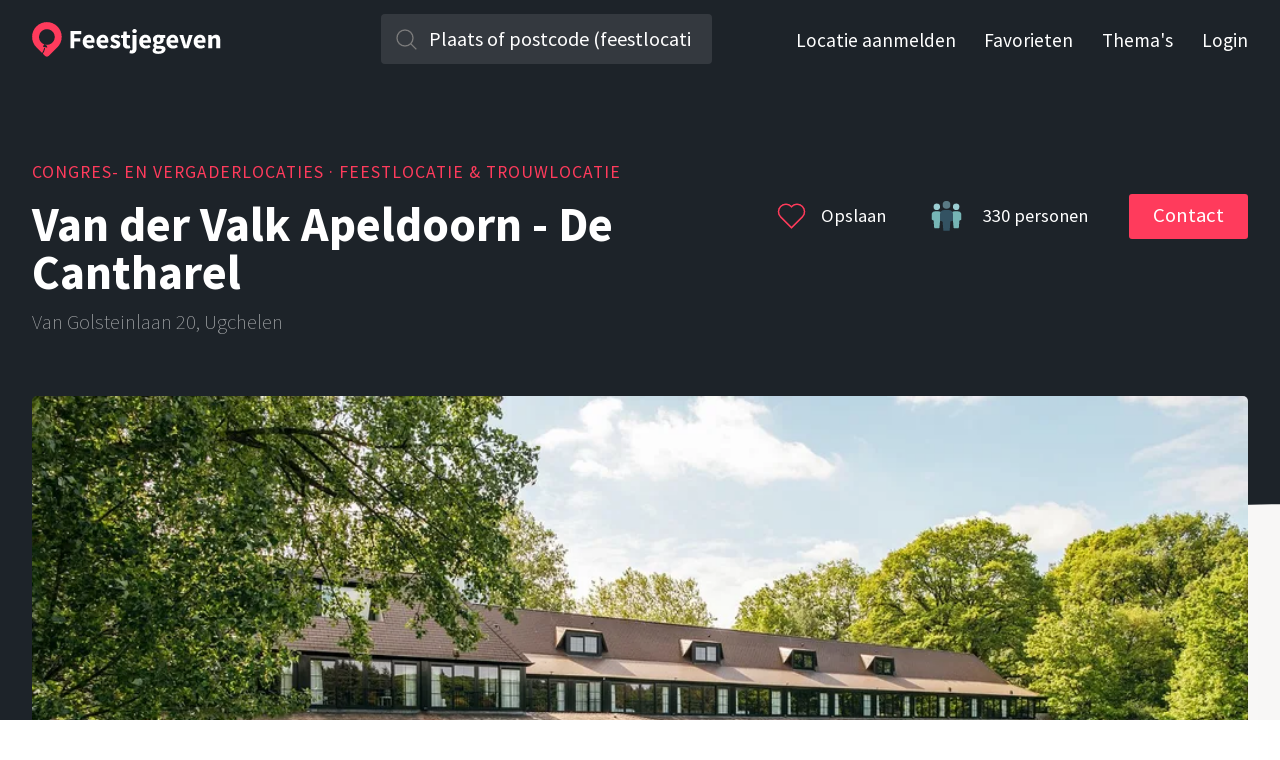

--- FILE ---
content_type: text/html; charset=utf-8
request_url: https://feestjegeven.nl/l/van-der-valk-apeldoorn-de-cantharel/3247754009
body_size: 11737
content:
<!DOCTYPE html><html lang="nl"><head><meta charSet="utf-8"/><meta name="twitter:creator" content="@Feestjegeven"/><meta property="og:site_name" content="Feestjegeven"/><meta name="viewport" content="width=device-width, initial-scale=1"/><title>Van der Valk Apeldoorn - De Cantharel - trouwlocatie, feestlocatie</title><meta name="description" content="Van der Valk Apeldoorn - De Cantharel in Ugchelen - uw trouwlocatie en feestlocatie"/><meta name="twitter:title" content="Van der Valk Apeldoorn - De Cantharel - trouwlocatie, feestlocatie"/><meta name="twitter:description" content="Van der Valk Apeldoorn - De Cantharel in Ugchelen - uw trouwlocatie en feestlocatie"/><meta name="twitter:url" content="https://feestjegeven.nl/l/van-der-valk-apeldoorn-de-cantharel/3247754009"/><meta name="twitter:image" content="https://cdn.feestjegeven.nl/venues/3247754009/images/3k-i2smx-z-full.webp"/><meta property="og:title" content="Van der Valk Apeldoorn - De Cantharel - trouwlocatie, feestlocatie"/><meta property="og:description" content="Van der Valk Apeldoorn - De Cantharel in Ugchelen - uw trouwlocatie en feestlocatie"/><meta property="og:url" content="https://feestjegeven.nl/l/van-der-valk-apeldoorn-de-cantharel/3247754009"/><meta property="og:image" content="https://cdn.feestjegeven.nl/venues/3247754009/images/3k-i2smx-z-full.webp"/><meta name="next-head-count" content="14"/><meta charSet="utf-8"/><meta http-equiv="X-UA-Compatible" content="IE=edge"/><meta name="application-name" content="Feestjegeven"/><meta name="apple-mobile-web-app-status-bar-style" content="black-translucent"/><meta name="apple-mobile-web-app-title" content="Feestjegeven"/><meta name="apple-mobile-web-app-capable" content="yes"/><meta name="format-detection" content="telephone=no"/><meta name="mobile-web-app-capable" content="yes"/><meta name="msapplication-config" content="/browserconfig.xml"/><meta name="theme-color" content="#ffffff"/><link rel="preconnect" href="https://cdn.feestjegeven.nl" crossorigin="anonymous"/><link rel="apple-touch-icon" href="/assets/apple-touch-icon.png" sizes="180x180"/><link rel="icon" href="/assets/favicon-16x16.png" sizes="16x16"/><link rel="icon" href="/assets/favicon-32x32.png" sizes="32x32"/><link rel="mask-icon" href="/assets/safari-pinned-tab.svg" color="#ff3b5c"/><link rel="manifest" href="/manifest.json"/><link rel="search" href="/opensearch.xml" type="application/opensearchdescription+xml" title="Feestjegeven"/><link rel="preconnect" href="https://fonts.gstatic.com" crossorigin /><link rel="preload" href="/_next/static/css/15672b0fc77194ab.css" as="style"/><link rel="stylesheet" href="/_next/static/css/15672b0fc77194ab.css" data-n-g=""/><link rel="preload" href="/_next/static/css/33eaf825e034bc66.css" as="style"/><link rel="stylesheet" href="/_next/static/css/33eaf825e034bc66.css" data-n-p=""/><noscript data-n-css=""></noscript><script defer="" nomodule="" src="/_next/static/chunks/polyfills-c67a75d1b6f99dc8.js"></script><script src="/_next/static/chunks/webpack-70c5939650e5fe7e.js" defer=""></script><script src="/_next/static/chunks/framework-2c79e2a64abdb08b.js" defer=""></script><script src="/_next/static/chunks/main-573579dd7988be8b.js" defer=""></script><script src="/_next/static/chunks/pages/_app-e90a8576d38aaf67.js" defer=""></script><script src="/_next/static/chunks/161-2dbcb97e6c152ea1.js" defer=""></script><script src="/_next/static/chunks/945-190dcd4c002acac7.js" defer=""></script><script src="/_next/static/chunks/933-20a457b805b13282.js" defer=""></script><script src="/_next/static/chunks/567-9bf54adc3c2cb9d1.js" defer=""></script><script src="/_next/static/chunks/pages/l/%5B%5B...params%5D%5D-a1accf9e5540c7ea.js" defer=""></script><script src="/_next/static/9v7lVydqEif6-CltpG1TD/_buildManifest.js" defer=""></script><script src="/_next/static/9v7lVydqEif6-CltpG1TD/_ssgManifest.js" defer=""></script><style data-href="https://fonts.googleapis.com/css2?family=Source+Sans+Pro:wght@200;300;400;700&display=swap">@font-face{font-family:'Source Sans Pro';font-style:normal;font-weight:200;font-display:swap;src:url(https://fonts.gstatic.com/s/sourcesanspro/v22/6xKydSBYKcSV-LCoeQqfX1RYOo3i94_Akw.woff) format('woff')}@font-face{font-family:'Source Sans Pro';font-style:normal;font-weight:300;font-display:swap;src:url(https://fonts.gstatic.com/s/sourcesanspro/v22/6xKydSBYKcSV-LCoeQqfX1RYOo3ik4zAkw.woff) format('woff')}@font-face{font-family:'Source Sans Pro';font-style:normal;font-weight:400;font-display:swap;src:url(https://fonts.gstatic.com/s/sourcesanspro/v22/6xK3dSBYKcSV-LCoeQqfX1RYOo3aPA.woff) format('woff')}@font-face{font-family:'Source Sans Pro';font-style:normal;font-weight:700;font-display:swap;src:url(https://fonts.gstatic.com/s/sourcesanspro/v22/6xKydSBYKcSV-LCoeQqfX1RYOo3ig4vAkw.woff) format('woff')}@font-face{font-family:'Source Sans Pro';font-style:normal;font-weight:200;font-display:swap;src:url(https://fonts.gstatic.com/s/sourcesanspro/v22/6xKydSBYKcSV-LCoeQqfX1RYOo3i94_wmhdu3cOWxy40.woff2) format('woff2');unicode-range:U+0460-052F,U+1C80-1C8A,U+20B4,U+2DE0-2DFF,U+A640-A69F,U+FE2E-FE2F}@font-face{font-family:'Source Sans Pro';font-style:normal;font-weight:200;font-display:swap;src:url(https://fonts.gstatic.com/s/sourcesanspro/v22/6xKydSBYKcSV-LCoeQqfX1RYOo3i94_wkxdu3cOWxy40.woff2) format('woff2');unicode-range:U+0301,U+0400-045F,U+0490-0491,U+04B0-04B1,U+2116}@font-face{font-family:'Source Sans Pro';font-style:normal;font-weight:200;font-display:swap;src:url(https://fonts.gstatic.com/s/sourcesanspro/v22/6xKydSBYKcSV-LCoeQqfX1RYOo3i94_wmxdu3cOWxy40.woff2) format('woff2');unicode-range:U+1F00-1FFF}@font-face{font-family:'Source Sans Pro';font-style:normal;font-weight:200;font-display:swap;src:url(https://fonts.gstatic.com/s/sourcesanspro/v22/6xKydSBYKcSV-LCoeQqfX1RYOo3i94_wlBdu3cOWxy40.woff2) format('woff2');unicode-range:U+0370-0377,U+037A-037F,U+0384-038A,U+038C,U+038E-03A1,U+03A3-03FF}@font-face{font-family:'Source Sans Pro';font-style:normal;font-weight:200;font-display:swap;src:url(https://fonts.gstatic.com/s/sourcesanspro/v22/6xKydSBYKcSV-LCoeQqfX1RYOo3i94_wmBdu3cOWxy40.woff2) format('woff2');unicode-range:U+0102-0103,U+0110-0111,U+0128-0129,U+0168-0169,U+01A0-01A1,U+01AF-01B0,U+0300-0301,U+0303-0304,U+0308-0309,U+0323,U+0329,U+1EA0-1EF9,U+20AB}@font-face{font-family:'Source Sans Pro';font-style:normal;font-weight:200;font-display:swap;src:url(https://fonts.gstatic.com/s/sourcesanspro/v22/6xKydSBYKcSV-LCoeQqfX1RYOo3i94_wmRdu3cOWxy40.woff2) format('woff2');unicode-range:U+0100-02BA,U+02BD-02C5,U+02C7-02CC,U+02CE-02D7,U+02DD-02FF,U+0304,U+0308,U+0329,U+1D00-1DBF,U+1E00-1E9F,U+1EF2-1EFF,U+2020,U+20A0-20AB,U+20AD-20C0,U+2113,U+2C60-2C7F,U+A720-A7FF}@font-face{font-family:'Source Sans Pro';font-style:normal;font-weight:200;font-display:swap;src:url(https://fonts.gstatic.com/s/sourcesanspro/v22/6xKydSBYKcSV-LCoeQqfX1RYOo3i94_wlxdu3cOWxw.woff2) format('woff2');unicode-range:U+0000-00FF,U+0131,U+0152-0153,U+02BB-02BC,U+02C6,U+02DA,U+02DC,U+0304,U+0308,U+0329,U+2000-206F,U+20AC,U+2122,U+2191,U+2193,U+2212,U+2215,U+FEFF,U+FFFD}@font-face{font-family:'Source Sans Pro';font-style:normal;font-weight:300;font-display:swap;src:url(https://fonts.gstatic.com/s/sourcesanspro/v22/6xKydSBYKcSV-LCoeQqfX1RYOo3ik4zwmhdu3cOWxy40.woff2) format('woff2');unicode-range:U+0460-052F,U+1C80-1C8A,U+20B4,U+2DE0-2DFF,U+A640-A69F,U+FE2E-FE2F}@font-face{font-family:'Source Sans Pro';font-style:normal;font-weight:300;font-display:swap;src:url(https://fonts.gstatic.com/s/sourcesanspro/v22/6xKydSBYKcSV-LCoeQqfX1RYOo3ik4zwkxdu3cOWxy40.woff2) format('woff2');unicode-range:U+0301,U+0400-045F,U+0490-0491,U+04B0-04B1,U+2116}@font-face{font-family:'Source Sans Pro';font-style:normal;font-weight:300;font-display:swap;src:url(https://fonts.gstatic.com/s/sourcesanspro/v22/6xKydSBYKcSV-LCoeQqfX1RYOo3ik4zwmxdu3cOWxy40.woff2) format('woff2');unicode-range:U+1F00-1FFF}@font-face{font-family:'Source Sans Pro';font-style:normal;font-weight:300;font-display:swap;src:url(https://fonts.gstatic.com/s/sourcesanspro/v22/6xKydSBYKcSV-LCoeQqfX1RYOo3ik4zwlBdu3cOWxy40.woff2) format('woff2');unicode-range:U+0370-0377,U+037A-037F,U+0384-038A,U+038C,U+038E-03A1,U+03A3-03FF}@font-face{font-family:'Source Sans Pro';font-style:normal;font-weight:300;font-display:swap;src:url(https://fonts.gstatic.com/s/sourcesanspro/v22/6xKydSBYKcSV-LCoeQqfX1RYOo3ik4zwmBdu3cOWxy40.woff2) format('woff2');unicode-range:U+0102-0103,U+0110-0111,U+0128-0129,U+0168-0169,U+01A0-01A1,U+01AF-01B0,U+0300-0301,U+0303-0304,U+0308-0309,U+0323,U+0329,U+1EA0-1EF9,U+20AB}@font-face{font-family:'Source Sans Pro';font-style:normal;font-weight:300;font-display:swap;src:url(https://fonts.gstatic.com/s/sourcesanspro/v22/6xKydSBYKcSV-LCoeQqfX1RYOo3ik4zwmRdu3cOWxy40.woff2) format('woff2');unicode-range:U+0100-02BA,U+02BD-02C5,U+02C7-02CC,U+02CE-02D7,U+02DD-02FF,U+0304,U+0308,U+0329,U+1D00-1DBF,U+1E00-1E9F,U+1EF2-1EFF,U+2020,U+20A0-20AB,U+20AD-20C0,U+2113,U+2C60-2C7F,U+A720-A7FF}@font-face{font-family:'Source Sans Pro';font-style:normal;font-weight:300;font-display:swap;src:url(https://fonts.gstatic.com/s/sourcesanspro/v22/6xKydSBYKcSV-LCoeQqfX1RYOo3ik4zwlxdu3cOWxw.woff2) format('woff2');unicode-range:U+0000-00FF,U+0131,U+0152-0153,U+02BB-02BC,U+02C6,U+02DA,U+02DC,U+0304,U+0308,U+0329,U+2000-206F,U+20AC,U+2122,U+2191,U+2193,U+2212,U+2215,U+FEFF,U+FFFD}@font-face{font-family:'Source Sans Pro';font-style:normal;font-weight:400;font-display:swap;src:url(https://fonts.gstatic.com/s/sourcesanspro/v22/6xK3dSBYKcSV-LCoeQqfX1RYOo3qNa7lujVj9_mf.woff2) format('woff2');unicode-range:U+0460-052F,U+1C80-1C8A,U+20B4,U+2DE0-2DFF,U+A640-A69F,U+FE2E-FE2F}@font-face{font-family:'Source Sans Pro';font-style:normal;font-weight:400;font-display:swap;src:url(https://fonts.gstatic.com/s/sourcesanspro/v22/6xK3dSBYKcSV-LCoeQqfX1RYOo3qPK7lujVj9_mf.woff2) format('woff2');unicode-range:U+0301,U+0400-045F,U+0490-0491,U+04B0-04B1,U+2116}@font-face{font-family:'Source Sans Pro';font-style:normal;font-weight:400;font-display:swap;src:url(https://fonts.gstatic.com/s/sourcesanspro/v22/6xK3dSBYKcSV-LCoeQqfX1RYOo3qNK7lujVj9_mf.woff2) format('woff2');unicode-range:U+1F00-1FFF}@font-face{font-family:'Source Sans Pro';font-style:normal;font-weight:400;font-display:swap;src:url(https://fonts.gstatic.com/s/sourcesanspro/v22/6xK3dSBYKcSV-LCoeQqfX1RYOo3qO67lujVj9_mf.woff2) format('woff2');unicode-range:U+0370-0377,U+037A-037F,U+0384-038A,U+038C,U+038E-03A1,U+03A3-03FF}@font-face{font-family:'Source Sans Pro';font-style:normal;font-weight:400;font-display:swap;src:url(https://fonts.gstatic.com/s/sourcesanspro/v22/6xK3dSBYKcSV-LCoeQqfX1RYOo3qN67lujVj9_mf.woff2) format('woff2');unicode-range:U+0102-0103,U+0110-0111,U+0128-0129,U+0168-0169,U+01A0-01A1,U+01AF-01B0,U+0300-0301,U+0303-0304,U+0308-0309,U+0323,U+0329,U+1EA0-1EF9,U+20AB}@font-face{font-family:'Source Sans Pro';font-style:normal;font-weight:400;font-display:swap;src:url(https://fonts.gstatic.com/s/sourcesanspro/v22/6xK3dSBYKcSV-LCoeQqfX1RYOo3qNq7lujVj9_mf.woff2) format('woff2');unicode-range:U+0100-02BA,U+02BD-02C5,U+02C7-02CC,U+02CE-02D7,U+02DD-02FF,U+0304,U+0308,U+0329,U+1D00-1DBF,U+1E00-1E9F,U+1EF2-1EFF,U+2020,U+20A0-20AB,U+20AD-20C0,U+2113,U+2C60-2C7F,U+A720-A7FF}@font-face{font-family:'Source Sans Pro';font-style:normal;font-weight:400;font-display:swap;src:url(https://fonts.gstatic.com/s/sourcesanspro/v22/6xK3dSBYKcSV-LCoeQqfX1RYOo3qOK7lujVj9w.woff2) format('woff2');unicode-range:U+0000-00FF,U+0131,U+0152-0153,U+02BB-02BC,U+02C6,U+02DA,U+02DC,U+0304,U+0308,U+0329,U+2000-206F,U+20AC,U+2122,U+2191,U+2193,U+2212,U+2215,U+FEFF,U+FFFD}@font-face{font-family:'Source Sans Pro';font-style:normal;font-weight:700;font-display:swap;src:url(https://fonts.gstatic.com/s/sourcesanspro/v22/6xKydSBYKcSV-LCoeQqfX1RYOo3ig4vwmhdu3cOWxy40.woff2) format('woff2');unicode-range:U+0460-052F,U+1C80-1C8A,U+20B4,U+2DE0-2DFF,U+A640-A69F,U+FE2E-FE2F}@font-face{font-family:'Source Sans Pro';font-style:normal;font-weight:700;font-display:swap;src:url(https://fonts.gstatic.com/s/sourcesanspro/v22/6xKydSBYKcSV-LCoeQqfX1RYOo3ig4vwkxdu3cOWxy40.woff2) format('woff2');unicode-range:U+0301,U+0400-045F,U+0490-0491,U+04B0-04B1,U+2116}@font-face{font-family:'Source Sans Pro';font-style:normal;font-weight:700;font-display:swap;src:url(https://fonts.gstatic.com/s/sourcesanspro/v22/6xKydSBYKcSV-LCoeQqfX1RYOo3ig4vwmxdu3cOWxy40.woff2) format('woff2');unicode-range:U+1F00-1FFF}@font-face{font-family:'Source Sans Pro';font-style:normal;font-weight:700;font-display:swap;src:url(https://fonts.gstatic.com/s/sourcesanspro/v22/6xKydSBYKcSV-LCoeQqfX1RYOo3ig4vwlBdu3cOWxy40.woff2) format('woff2');unicode-range:U+0370-0377,U+037A-037F,U+0384-038A,U+038C,U+038E-03A1,U+03A3-03FF}@font-face{font-family:'Source Sans Pro';font-style:normal;font-weight:700;font-display:swap;src:url(https://fonts.gstatic.com/s/sourcesanspro/v22/6xKydSBYKcSV-LCoeQqfX1RYOo3ig4vwmBdu3cOWxy40.woff2) format('woff2');unicode-range:U+0102-0103,U+0110-0111,U+0128-0129,U+0168-0169,U+01A0-01A1,U+01AF-01B0,U+0300-0301,U+0303-0304,U+0308-0309,U+0323,U+0329,U+1EA0-1EF9,U+20AB}@font-face{font-family:'Source Sans Pro';font-style:normal;font-weight:700;font-display:swap;src:url(https://fonts.gstatic.com/s/sourcesanspro/v22/6xKydSBYKcSV-LCoeQqfX1RYOo3ig4vwmRdu3cOWxy40.woff2) format('woff2');unicode-range:U+0100-02BA,U+02BD-02C5,U+02C7-02CC,U+02CE-02D7,U+02DD-02FF,U+0304,U+0308,U+0329,U+1D00-1DBF,U+1E00-1E9F,U+1EF2-1EFF,U+2020,U+20A0-20AB,U+20AD-20C0,U+2113,U+2C60-2C7F,U+A720-A7FF}@font-face{font-family:'Source Sans Pro';font-style:normal;font-weight:700;font-display:swap;src:url(https://fonts.gstatic.com/s/sourcesanspro/v22/6xKydSBYKcSV-LCoeQqfX1RYOo3ig4vwlxdu3cOWxw.woff2) format('woff2');unicode-range:U+0000-00FF,U+0131,U+0152-0153,U+02BB-02BC,U+02C6,U+02DA,U+02DC,U+0304,U+0308,U+0329,U+2000-206F,U+20AC,U+2122,U+2191,U+2193,U+2212,U+2215,U+FEFF,U+FFFD}</style></head><body><div id="__next"><div class="_app_view__dO_wu _app_view-venue__CFs0d"><div class="TopBar_top-bar__0gzhz"><div class="TopBar_top-bar-inner__DwK7Q TopBar_dark__tZgIU"><a class="TopBar_logo__fgY1F" title="Feestjegeven homepage" aria-label="Feestjegeven homepage" href="https://feestjegeven.nl/"><svg xmlns="http://www.w3.org/2000/svg" width="189" height="35"><g fill="none"><g transform="translate(38 7)" id="TopBar_text__IKlth"><polygon points="0.4 1.9 11.3 1.9 11.3 5.2 4.3 5.2 4.3 9.2 10.3 9.2 10.3 12.5 4.3 12.5 4.3 19.3 0.4 19.3 0.4 1.9"></polygon><path d="M12.7 12.7C12.7 8.4 15.8 5.7 19 5.7 22.7 5.7 24.6 8.5 24.6 12.1 24.6 12.8 24.5 13.5 24.4 13.8L16.5 13.8C16.9 15.7 18.2 16.6 20 16.6 21 16.6 21.9 16.3 22.8 15.7L24.1 18.1C22.8 19 21 19.6 19.4 19.6 15.7 19.6 12.7 17 12.7 12.7ZM21.3 11.2C21.3 9.8 20.6 8.7 19.1 8.7 17.8 8.7 16.8 9.5 16.5 11.2L21.3 11.2Z"></path><path d="M26.5 12.7C26.5 8.4 29.6 5.7 32.8 5.7 36.5 5.7 38.4 8.5 38.4 12.1 38.4 12.8 38.3 13.5 38.2 13.8L30.3 13.8C30.7 15.7 32 16.6 33.7 16.6 34.7 16.6 35.6 16.3 36.6 15.7L37.9 18.1C36.5 19 34.8 19.6 33.2 19.6 29.4 19.6 26.5 17 26.5 12.7ZM35 11.2C35 9.8 34.4 8.7 32.8 8.7 31.6 8.7 30.5 9.5 30.3 11.2L35 11.2Z"></path><path d="M39.9 17.7L41.7 15.3C42.9 16.2 44 16.7 45.1 16.7 46.2 16.7 46.7 16.2 46.7 15.5 46.7 14.7 45.4 14.3 44.1 13.7 42.5 13.1 40.6 12 40.6 9.9 40.6 7.4 42.6 5.7 45.6 5.7 47.6 5.7 49.2 6.5 50.3 7.4L48.5 9.7C47.6 9.1 46.7 8.6 45.7 8.6 44.7 8.6 44.2 9 44.2 9.7 44.2 10.5 45.5 10.8 46.8 11.3 48.5 12 50.4 12.9 50.4 15.3 50.4 17.7 48.5 19.6 45 19.6 43.2 19.6 41.2 18.8 39.9 17.7Z"></path><path d="M52.9 14.5L52.9 9.1 51.1 9.1 51.1 6.2 53.1 6 53.5 2.5 56.8 2.5 56.8 6 59.9 6 59.9 9.1 56.8 9.1 56.8 14.4C56.8 15.9 57.5 16.5 58.5 16.5 58.9 16.5 59.4 16.4 59.7 16.3L60.4 19.1C59.7 19.3 58.7 19.6 57.4 19.6 54.2 19.6 52.9 17.5 52.9 14.5Z"></path><path d="M59.4 24.1L60.1 21.2C60.5 21.3 60.8 21.4 61.2 21.4 62.2 21.4 62.6 20.7 62.6 19.3L62.6 6 66.5 6 66.5 19.2C66.5 22.1 65.4 24.5 61.8 24.5 60.7 24.5 60 24.3 59.4 24.1ZM62.3 2.1C62.3 0.9 63.2 0 64.5 0 65.8 0 66.8 0.9 66.8 2.1 66.8 3.3 65.8 4.1 64.5 4.1 63.2 4.1 62.3 3.3 62.3 2.1Z"></path><path d="M69.2 12.7C69.2 8.4 72.2 5.7 75.4 5.7 79.1 5.7 81 8.5 81 12.1 81 12.8 80.9 13.5 80.9 13.8L72.9 13.8C73.3 15.7 74.6 16.6 76.4 16.6 77.4 16.6 78.3 16.3 79.2 15.7L80.5 18.1C79.2 19 77.4 19.6 75.8 19.6 72.1 19.6 69.2 17 69.2 12.7ZM77.7 11.2C77.7 9.8 77 8.7 75.5 8.7 74.2 8.7 73.2 9.5 72.9 11.2L77.7 11.2Z"></path><path d="M82.6 21.5C82.6 20.4 83.3 19.5 84.5 18.9L84.5 18.8C83.8 18.3 83.3 17.6 83.3 16.5 83.3 15.6 83.9 14.6 84.8 14L84.8 13.9C83.8 13.3 83 12 83 10.5 83 7.3 85.6 5.7 88.5 5.7 89.2 5.7 89.9 5.8 90.5 6L95.3 6 95.3 8.9 93.2 8.9C93.5 9.3 93.7 9.9 93.7 10.6 93.7 13.7 91.3 15.1 88.5 15.1 88 15.1 87.4 15 86.8 14.8 86.5 15.1 86.4 15.3 86.4 15.8 86.4 16.5 86.9 16.8 88.4 16.8L90.5 16.8C93.7 16.8 95.5 17.8 95.5 20.1 95.5 22.9 92.7 24.9 88.2 24.9 85.1 24.9 82.6 23.9 82.6 21.5ZM91.8 20.8C91.8 20 91.1 19.8 89.8 19.8L88.4 19.8C87.5 19.8 87 19.7 86.6 19.6 86.1 20 85.8 20.4 85.8 20.9 85.8 21.9 87 22.4 88.8 22.4 90.5 22.4 91.8 21.7 91.8 20.8ZM90.3 10.5C90.3 9.1 89.5 8.4 88.5 8.4 87.4 8.4 86.7 9.1 86.7 10.5 86.7 12 87.4 12.7 88.5 12.7 89.5 12.7 90.3 12 90.3 10.5Z"></path><path d="M96.4 12.7C96.4 8.4 99.5 5.7 102.7 5.7 106.4 5.7 108.3 8.5 108.3 12.1 108.3 12.8 108.2 13.5 108.1 13.8L100.2 13.8C100.6 15.7 101.9 16.6 103.6 16.6 104.6 16.6 105.5 16.3 106.5 15.7L107.8 18.1C106.4 19 104.7 19.6 103.1 19.6 99.3 19.6 96.4 17 96.4 12.7ZM104.9 11.2C104.9 9.8 104.3 8.7 102.7 8.7 101.5 8.7 100.4 9.5 100.2 11.2L104.9 11.2Z"></path><path d="M109.4 6L113.3 6 115.1 12.3C115.4 13.6 115.7 15 116.1 16.3L116.2 16.3C116.5 15 116.9 13.6 117.2 12.3L118.9 6 122.7 6 118.4 19.3 113.9 19.3 109.4 6Z"></path><path d="M123.7 12.7C123.7 8.4 126.8 5.7 130 5.7 133.7 5.7 135.6 8.5 135.6 12.1 135.6 12.8 135.5 13.5 135.4 13.8L127.5 13.8C127.9 15.7 129.2 16.6 131 16.6 132 16.6 132.9 16.3 133.8 15.7L135.1 18.1C133.8 19 132 19.6 130.4 19.6 126.7 19.6 123.7 17 123.7 12.7ZM132.3 11.2C132.3 9.8 131.6 8.7 130.1 8.7 128.8 8.7 127.8 9.5 127.5 11.2L132.3 11.2Z"></path><path d="M138.3 6L141.5 6 141.8 7.7 141.9 7.7C143 6.6 144.3 5.7 146.1 5.7 149 5.7 150.2 7.8 150.2 11.1L150.2 19.3 146.3 19.3 146.3 11.6C146.3 9.7 145.8 9.1 144.6 9.1 143.7 9.1 143.1 9.5 142.2 10.3L142.2 19.3 138.3 19.3 138.3 6 138.3 6Z"></path></g><path d="M14.9 0.1C6.7 0.1 0.1 6.7 0.1 14.8 0.1 18.9 1.7 22.6 4.4 25.3L10.2 31C11 29.5 11.8 27.7 12.3 25.6L13.1 26.6C12.6 28.6 11.8 30.3 10.9 31.8L13.1 33.9C14.1 34.9 15.7 34.9 16.7 33.9L25.4 25.3C28.1 22.6 29.7 18.9 29.7 14.8 29.7 6.7 23.1 0.1 14.9 0.1ZM22.6 16.4C21.8 20.7 17.7 23.5 13.5 22.7 13.3 22.6 13.2 22.6 13 22.6 13.5 23.1 14.1 23.5 14.8 23.6 14.8 23.6 14.8 23.6 14.8 23.6 15 24.2 15.1 24.8 15.3 25.5 13.5 25.4 12.5 25.2 10.8 24.6 11.2 23.9 11.7 23.1 12.3 22.4 8.7 21.1 6.4 17.4 7.2 13.6 8 9.3 12.1 6.5 16.3 7.3 20.6 8.1 23.4 12.2 22.6 16.4Z" fill="#FF3B5C"></path></g></svg></a><form method="GET" action="/"><div class="GeoSearch_geosuggest__mNlCo GeoSearch_dark__2cDUA"><script type="application/ld+json">{
  "@context": "https://schema.org",
  "@type": "WebSite",
  "url": "https://feestjegeven.nl/",
  "potentialAction": {
    "@type": "SearchAction",
    "target": "https://feestjegeven.nl/s?q={search_term_string}",
    "query-input": "required name=search_term_string"
  }
}</script><input type="text" placeholder="Plaats of postcode (feestlocatie)" name="q" autoComplete="off" data-lpignore="true" aria-label="Zoek in plaats" class="GeoSearch_geosuggest__input__0lK6U" value=""/><span class="GeoSearch_geosuggest__icon__Jj1tQ"></span><ul class="GeoSearch_geosuggest__suggests__9Y89m"></ul><noscript><button type="submit">Zoeken</button></noscript></div></form><nav><div class=""><a rel="noreferrer noopener" target="_blank" href="https://admin.feestjegeven.nl/signup" title="Meld uw locatie nu aan bij feestjegeven.nl">Locatie aanmelden</a><a title="Uw favoriete locaties" href="https://feestjegeven.nl/favorieten">Favorieten</a><a title="Feestthema&#x27;s" href="https://feestjegeven.nl/feestthemas">Thema&#x27;s</a><a rel="noreferrer noopener" target="_blank" href="https://admin.feestjegeven.nl/login" title="Locatie toevoegen of wijzingen">Login</a></div><span class="TopBar_toggle-icon__3yMH1 TopBar_toggle-icon-dark__nDlIK"><span></span></span></nav></div><div class="TopBar_top-bar-spacer__QCHsz"></div><div class="TopBar_deselect-area__tYs8q"></div></div><div><script type="application/ld+json">{
  "@context": "http://schema.org",
  "@type": "LocalBusiness",
  "address": {
    "@type": "PostalAddress",
    "addressLocality": "Ugchelen",
    "postalCode": "7339 GT",
    "addressCountry": "NL",
    "streetAddress": "Van Golsteinlaan 20"
  },
  "description": "This is your business description.",
  "name": "Van der Valk Apeldoorn - De Cantharel",
  "image": "https://feestjegeven-nl.appspot.com.storage.googleapis.com/venues/3247754009/images/3k-i2smx-z-full.jpg",
  "telephone": "+31 55 541 4455",
  "openingHours": "Mo,Tu,We,Th,Fr 09:00-17:00",
  "geo": {
    "@type": "GeoCoordinates",
    "latitude": 52.178,
    "longitude": 5.91141
  },
  "sameAs": []
}</script><div class="Page_venue-top__x_OCx"><div class="Page_title__x2rWX"><h3>Congres- en vergaderlocaties<!-- --> · Feestlocatie &amp; trouwlocatie</h3><h1>Van der Valk Apeldoorn - De Cantharel</h1><address>Van Golsteinlaan<!-- --> <!-- -->20<!-- -->, <!-- -->Ugchelen</address></div><a class="Page_favorite__W_xNC"><svg version="1.1" xmlns="http://www.w3.org/2000/svg" xmlns:xlink="http://www.w3.org/1999/xlink" x="0px" y="0px" viewBox="0.5 0.5 32 32" xml:space="preserve" width="32" height="32"><path fill="none" d="M26.815 6.918C23.819 3.922 18.883 4.009 16 7.196c-2.884-3.189-7.82-3.273-10.815-.278A7.41 7.41 0 0 0 3 12.193c0 1.993.776 3.867 2.185 5.275L16 28.283l10.815-10.816C28.224 16.059 29 14.186 29 12.193s-.776-3.866-2.185-5.275z" stroke="#ff3b5b" stroke-width="1.5"></path><path fill="#ff3b5b" d=""></path></svg><span class="Page_label___BRgo">Opslaan</span></a><div class="Page_max-capacity__Rs6SN"><span class="Page_icon__YpzFx"></span><span class="Page_label___BRgo">330<!-- --> <!-- -->personen</span></div><div class="Page_contact__pumCQ"><button>Contact</button></div></div><div class="Page_venue-content__6G7MJ"><div class="Carousel_carousel__0hmkQ"><div class="slick-slider slick-initialized" dir="ltr"><div class="slick-list"><div class="slick-track" style="width:500%;left:-300%"><div data-index="-1" tabindex="-1" class="slick-slide slick-cloned" aria-hidden="true" style="width:20%"><div><picture tabindex="-1" style="width:100%;display:inline-block"><source type="image/webp" srcSet="https://cdn.feestjegeven.nl/venues/3247754009/images/lgjmlm5-zr-full.webp 1x, https://cdn.feestjegeven.nl/venues/3247754009/images/lgjmlm5-zr-full@2x.webp 2x"/><img crossorigin="anonymous" src="https://cdn.feestjegeven.nl/venues/3247754009/images/lgjmlm5-zr-full.jpg" srcSet="https://cdn.feestjegeven.nl/venues/3247754009/images/lgjmlm5-zr-full.jpg 1x, https://cdn.feestjegeven.nl/venues/3247754009/images/lgjmlm5-zr-full@2x.jpg 2x" alt="Van der Valk Apeldoorn - De Cantharel"/></picture></div></div><div data-index="0" class="slick-slide slick-current" tabindex="-1" aria-hidden="true" style="outline:none;width:20%"><div><picture tabindex="-1" style="width:100%;display:inline-block"><source type="image/webp" srcSet="https://cdn.feestjegeven.nl/venues/3247754009/images/3k-i2smx-z-full.webp 1x, https://cdn.feestjegeven.nl/venues/3247754009/images/3k-i2smx-z-full@2x.webp 2x"/><img crossorigin="anonymous" src="https://cdn.feestjegeven.nl/venues/3247754009/images/3k-i2smx-z-full.jpg" srcSet="https://cdn.feestjegeven.nl/venues/3247754009/images/3k-i2smx-z-full.jpg 1x, https://cdn.feestjegeven.nl/venues/3247754009/images/3k-i2smx-z-full@2x.jpg 2x" alt="Van der Valk Apeldoorn - De Cantharel"/></picture></div></div><div data-index="1" class="slick-slide" tabindex="-1" aria-hidden="true" style="outline:none;width:20%"><div><picture tabindex="-1" style="width:100%;display:inline-block"><source type="image/webp" srcSet="https://cdn.feestjegeven.nl/venues/3247754009/images/lgjmlm5-zr-full.webp 1x, https://cdn.feestjegeven.nl/venues/3247754009/images/lgjmlm5-zr-full@2x.webp 2x"/><img crossorigin="anonymous" src="https://cdn.feestjegeven.nl/venues/3247754009/images/lgjmlm5-zr-full.jpg" srcSet="https://cdn.feestjegeven.nl/venues/3247754009/images/lgjmlm5-zr-full.jpg 1x, https://cdn.feestjegeven.nl/venues/3247754009/images/lgjmlm5-zr-full@2x.jpg 2x" alt="Van der Valk Apeldoorn - De Cantharel"/></picture></div></div><div data-index="2" tabindex="-1" class="slick-slide slick-active slick-cloned" aria-hidden="false" style="width:20%"><div><picture tabindex="-1" style="width:100%;display:inline-block"><source type="image/webp" srcSet="https://cdn.feestjegeven.nl/venues/3247754009/images/3k-i2smx-z-full.webp 1x, https://cdn.feestjegeven.nl/venues/3247754009/images/3k-i2smx-z-full@2x.webp 2x"/><img crossorigin="anonymous" src="https://cdn.feestjegeven.nl/venues/3247754009/images/3k-i2smx-z-full.jpg" srcSet="https://cdn.feestjegeven.nl/venues/3247754009/images/3k-i2smx-z-full.jpg 1x, https://cdn.feestjegeven.nl/venues/3247754009/images/3k-i2smx-z-full@2x.jpg 2x" alt="Van der Valk Apeldoorn - De Cantharel"/></picture></div></div><div data-index="3" tabindex="-1" class="slick-slide slick-cloned" aria-hidden="true" style="width:20%"><div><picture tabindex="-1" style="width:100%;display:inline-block"><source type="image/webp" srcSet="https://cdn.feestjegeven.nl/venues/3247754009/images/lgjmlm5-zr-full.webp 1x, https://cdn.feestjegeven.nl/venues/3247754009/images/lgjmlm5-zr-full@2x.webp 2x"/><img crossorigin="anonymous" src="https://cdn.feestjegeven.nl/venues/3247754009/images/lgjmlm5-zr-full.jpg" srcSet="https://cdn.feestjegeven.nl/venues/3247754009/images/lgjmlm5-zr-full.jpg 1x, https://cdn.feestjegeven.nl/venues/3247754009/images/lgjmlm5-zr-full@2x.jpg 2x" alt="Van der Valk Apeldoorn - De Cantharel"/></picture></div></div></div></div></div><div class="Carousel_carousel-pager__XeMaA"><button type="button" aria-label="Vorige slide"></button><button type="button" aria-label="Volgende slide"></button></div></div><div class="Page_description__JIRXb"><div><div class=""><h3 id="bistro-martinus">Bistro Martinus</h3>
<p>Laat u verrassen door de Franse cuisine bij ons nieuwe a la carte restaurant, Bistro Martinus! Onze chef heeft zich laten inspireren door de Franse keuken, lokale producten en mooie bereidingswijzes. </p>
<h3 id="vergaderen-op-de-veluwe">Vergaderen op de Veluwe</h3>
<p>Zoekt u een sfeervolle, prachtige congreslocatie, feestlocatie of trouwlocatie op de Veluwe? Van der Valk Hotel Apeldoorn beschikt over een uniek congrescentrum van 5 zalen tot 330 personen, voorzien van alle moderne faciliteiten. Daarnaast bieden wij meerdere ...</div><button class="Page_toggleButton__aUq3w">Lees meer</button></div></div><div class="Page_venues-map__PBBTv"></div><span></span><div class="ContactForm_contact-form__Ju0EF"><div class="ContactForm_chat__rnt1m"><div class="ContactForm_message-send__QhvQL"><h2>Bericht verstuurd!</h2><p>U kunt op korte termijn een antwoord verwachten</p></div><form class="ContactForm_chat-inner__7xWeu" method="POST" id="contact"><fieldset><span class="ContactForm_icon__E2oOV"></span><h2>Direct contact opnemen</h2><p>Een offerte aanvragen of een vraag stellen</p><div class="ContactForm_form-row__dx1E_ ContactForm_with-label-stay__5sxr7"><span>Feestdatum</span><input type="date" placeholder="dd-mm-yyyy" name="date" required=""/></div><div class="ContactForm_form-row__dx1E_ ContactForm_with-label-stay__5sxr7"><span>Bericht</span><textarea name="body" placeholder="Typ hier je vraag, wensen.." rows="2" required=""></textarea></div><div class="ContactForm_form-row__dx1E_ ContactForm_submit___3P2_"><label> </label><button type="submit">Versturen</button></div></fieldset></form></div><div class="ContactForm_divide__M6Sav"></div><div class="ContactForm_contact-info__NHWVM"><address><div><h3>Adres</h3>Van Golsteinlaan<!-- --> <!-- -->20<!-- --> <br/>7339 GT<!-- --> <!-- -->Ugchelen<!-- --> <br/><a href="https://maps.google.com/maps?q=Van der Valk Apeldoorn - De Cantharel%20Van Golsteinlaan%2020%20Ugchelen&amp;z=15&amp;t=k" target="blank">Google Maps</a></div></address><a href="tel:+31 55 541 4455" class="ContactForm_call-button__tDcvt"><span class="ContactForm_icon__E2oOV"></span>Bellen</a></div></div><div class="Nearby_nearby__IUIvu"><h2 class="Nearby_nearby__title__zn4nY">Feestlocaties in de buurt</h2><div class="Nearby_nearby__grid__xUkv1"><div role="listitem" class="VenueItem_venue-item__KWlR4"><a title="Ga naar de pagina voor  Van der Valk Apeldoorn - De Cantharel" aria-label="Ga naar de pagina voor  Van der Valk Apeldoorn - De Cantharel" href="https://feestjegeven.nl/l/van-der-valk-apeldoorn-de-cantharel/3247754009"><div class="Carousel_carousel__0hmkQ"><div class="slick-slider slick-initialized" dir="ltr"><div class="slick-list"><div class="slick-track" style="width:700%;left:-100%"><div data-index="-1" tabindex="-1" class="slick-slide slick-cloned" aria-hidden="true" style="width:14.285714285714286%"><div><picture tabindex="-1" style="width:100%;display:inline-block"><source type="image/webp" srcSet="https://cdn.feestjegeven.nl/venues/3247754009/images/jvxvi1fjwb-thumb.webp 1x, https://cdn.feestjegeven.nl/venues/3247754009/images/jvxvi1fjwb-thumb@2x.webp 2x" sizes="(max-width: 360px) 100vw, 360px"/><img crossorigin="anonymous" src="https://cdn.feestjegeven.nl/venues/3247754009/images/jvxvi1fjwb-full.jpg" srcSet="https://cdn.feestjegeven.nl/venues/3247754009/images/jvxvi1fjwb-thumb.webp 1x, https://cdn.feestjegeven.nl/venues/3247754009/images/jvxvi1fjwb-thumb@2x.webp 2x" sizes="(max-width: 360px) 100vw, 360px" alt="Van der Valk Apeldoorn - De Cantharel"/></picture></div></div><div data-index="0" class="slick-slide slick-active slick-current" tabindex="-1" aria-hidden="false" style="outline:none;width:14.285714285714286%"><div><picture tabindex="-1" style="width:100%;display:inline-block"><source type="image/webp" srcSet="https://cdn.feestjegeven.nl/venues/3247754009/images/3k-i2smx-z-thumb.webp 1x, https://cdn.feestjegeven.nl/venues/3247754009/images/3k-i2smx-z-thumb@2x.webp 2x" sizes="(max-width: 360px) 100vw, 360px"/><img crossorigin="anonymous" src="https://cdn.feestjegeven.nl/venues/3247754009/images/3k-i2smx-z-full.jpg" srcSet="https://cdn.feestjegeven.nl/venues/3247754009/images/3k-i2smx-z-thumb.webp 1x, https://cdn.feestjegeven.nl/venues/3247754009/images/3k-i2smx-z-thumb@2x.webp 2x" sizes="(max-width: 360px) 100vw, 360px" alt="Van der Valk Apeldoorn - De Cantharel"/></picture></div></div><div data-index="1" class="slick-slide" tabindex="-1" aria-hidden="true" style="outline:none;width:14.285714285714286%"><div><picture tabindex="-1" style="width:100%;display:inline-block"><source type="image/webp" srcSet="https://cdn.feestjegeven.nl/venues/3247754009/images/lgjmlm5-zr-thumb.webp 1x, https://cdn.feestjegeven.nl/venues/3247754009/images/lgjmlm5-zr-thumb@2x.webp 2x" sizes="(max-width: 360px) 100vw, 360px"/><img crossorigin="anonymous" src="https://cdn.feestjegeven.nl/venues/3247754009/images/lgjmlm5-zr-full.jpg" srcSet="https://cdn.feestjegeven.nl/venues/3247754009/images/lgjmlm5-zr-thumb.webp 1x, https://cdn.feestjegeven.nl/venues/3247754009/images/lgjmlm5-zr-thumb@2x.webp 2x" sizes="(max-width: 360px) 100vw, 360px" alt="Van der Valk Apeldoorn - De Cantharel"/></picture></div></div><div data-index="2" class="slick-slide" tabindex="-1" aria-hidden="true" style="outline:none;width:14.285714285714286%"><div><picture tabindex="-1" style="width:100%;display:inline-block"><source type="image/webp" srcSet="https://cdn.feestjegeven.nl/venues/3247754009/images/jvxvi1fjwb-thumb.webp 1x, https://cdn.feestjegeven.nl/venues/3247754009/images/jvxvi1fjwb-thumb@2x.webp 2x" sizes="(max-width: 360px) 100vw, 360px"/><img crossorigin="anonymous" src="https://cdn.feestjegeven.nl/venues/3247754009/images/jvxvi1fjwb-full.jpg" srcSet="https://cdn.feestjegeven.nl/venues/3247754009/images/jvxvi1fjwb-thumb.webp 1x, https://cdn.feestjegeven.nl/venues/3247754009/images/jvxvi1fjwb-thumb@2x.webp 2x" sizes="(max-width: 360px) 100vw, 360px" alt="Van der Valk Apeldoorn - De Cantharel"/></picture></div></div><div data-index="3" tabindex="-1" class="slick-slide slick-cloned" aria-hidden="true" style="width:14.285714285714286%"><div><picture tabindex="-1" style="width:100%;display:inline-block"><source type="image/webp" srcSet="https://cdn.feestjegeven.nl/venues/3247754009/images/3k-i2smx-z-thumb.webp 1x, https://cdn.feestjegeven.nl/venues/3247754009/images/3k-i2smx-z-thumb@2x.webp 2x" sizes="(max-width: 360px) 100vw, 360px"/><img crossorigin="anonymous" src="https://cdn.feestjegeven.nl/venues/3247754009/images/3k-i2smx-z-full.jpg" srcSet="https://cdn.feestjegeven.nl/venues/3247754009/images/3k-i2smx-z-thumb.webp 1x, https://cdn.feestjegeven.nl/venues/3247754009/images/3k-i2smx-z-thumb@2x.webp 2x" sizes="(max-width: 360px) 100vw, 360px" alt="Van der Valk Apeldoorn - De Cantharel"/></picture></div></div><div data-index="4" tabindex="-1" class="slick-slide slick-cloned" aria-hidden="true" style="width:14.285714285714286%"><div><picture tabindex="-1" style="width:100%;display:inline-block"><source type="image/webp" srcSet="https://cdn.feestjegeven.nl/venues/3247754009/images/lgjmlm5-zr-thumb.webp 1x, https://cdn.feestjegeven.nl/venues/3247754009/images/lgjmlm5-zr-thumb@2x.webp 2x" sizes="(max-width: 360px) 100vw, 360px"/><img crossorigin="anonymous" src="https://cdn.feestjegeven.nl/venues/3247754009/images/lgjmlm5-zr-full.jpg" srcSet="https://cdn.feestjegeven.nl/venues/3247754009/images/lgjmlm5-zr-thumb.webp 1x, https://cdn.feestjegeven.nl/venues/3247754009/images/lgjmlm5-zr-thumb@2x.webp 2x" sizes="(max-width: 360px) 100vw, 360px" alt="Van der Valk Apeldoorn - De Cantharel"/></picture></div></div><div data-index="5" tabindex="-1" class="slick-slide slick-cloned" aria-hidden="true" style="width:14.285714285714286%"><div><picture tabindex="-1" style="width:100%;display:inline-block"><source type="image/webp" srcSet="https://cdn.feestjegeven.nl/venues/3247754009/images/jvxvi1fjwb-thumb.webp 1x, https://cdn.feestjegeven.nl/venues/3247754009/images/jvxvi1fjwb-thumb@2x.webp 2x" sizes="(max-width: 360px) 100vw, 360px"/><img crossorigin="anonymous" src="https://cdn.feestjegeven.nl/venues/3247754009/images/jvxvi1fjwb-full.jpg" srcSet="https://cdn.feestjegeven.nl/venues/3247754009/images/jvxvi1fjwb-thumb.webp 1x, https://cdn.feestjegeven.nl/venues/3247754009/images/jvxvi1fjwb-thumb@2x.webp 2x" sizes="(max-width: 360px) 100vw, 360px" alt="Van der Valk Apeldoorn - De Cantharel"/></picture></div></div></div></div><ul style="display:block" class="slick-dots"><li class="slick-active"><button>1</button></li><li class=""><button>2</button></li><li class=""><button>3</button></li></ul></div></div><div class="VenueItem_meta__gEPTQ"><h2>Van der Valk Apeldoorn - De Cantharel</h2><p>Ugchelen<span>  <b>·</b>  tot <!-- -->330<!-- --> personen</span></p></div></a></div><div role="listitem" class="VenueItem_venue-item__KWlR4"><a title="Ga naar de pagina voor  Hotel &amp; Kasteel Spelderholt" aria-label="Ga naar de pagina voor  Hotel &amp; Kasteel Spelderholt" href="https://feestjegeven.nl/l/hotel-kasteel-spelderholt/2608937891"><div class="Carousel_carousel__0hmkQ"><div class="slick-slider slick-initialized" dir="ltr"><div class="slick-list"><div class="slick-track" style="width:700%;left:-100%"><div data-index="-1" tabindex="-1" class="slick-slide slick-cloned" aria-hidden="true" style="width:14.285714285714286%"><div><picture tabindex="-1" style="width:100%;display:inline-block"><source type="image/webp" srcSet="https://cdn.feestjegeven.nl/venues/2608937891/images/wc_csxilmh-thumb.webp 1x, https://cdn.feestjegeven.nl/venues/2608937891/images/wc_csxilmh-thumb@2x.webp 2x" sizes="(max-width: 360px) 100vw, 360px"/><img crossorigin="anonymous" src="https://cdn.feestjegeven.nl/venues/2608937891/images/wc_csxilmh-full.jpg" srcSet="https://cdn.feestjegeven.nl/venues/2608937891/images/wc_csxilmh-thumb.webp 1x, https://cdn.feestjegeven.nl/venues/2608937891/images/wc_csxilmh-thumb@2x.webp 2x" sizes="(max-width: 360px) 100vw, 360px" alt="Hotel &amp; Kasteel Spelderholt"/></picture></div></div><div data-index="0" class="slick-slide slick-active slick-current" tabindex="-1" aria-hidden="false" style="outline:none;width:14.285714285714286%"><div><picture tabindex="-1" style="width:100%;display:inline-block"><source type="image/webp" srcSet="https://cdn.feestjegeven.nl/venues/2608937891/images/oantpjjib4-thumb.webp 1x, https://cdn.feestjegeven.nl/venues/2608937891/images/oantpjjib4-thumb@2x.webp 2x" sizes="(max-width: 360px) 100vw, 360px"/><img crossorigin="anonymous" src="https://cdn.feestjegeven.nl/venues/2608937891/images/oantpjjib4-full.jpg" srcSet="https://cdn.feestjegeven.nl/venues/2608937891/images/oantpjjib4-thumb.webp 1x, https://cdn.feestjegeven.nl/venues/2608937891/images/oantpjjib4-thumb@2x.webp 2x" sizes="(max-width: 360px) 100vw, 360px" alt="Hotel &amp; Kasteel Spelderholt"/></picture></div></div><div data-index="1" class="slick-slide" tabindex="-1" aria-hidden="true" style="outline:none;width:14.285714285714286%"><div><picture tabindex="-1" style="width:100%;display:inline-block"><source type="image/webp" srcSet="https://cdn.feestjegeven.nl/venues/2608937891/images/gzg6xc5zx4-thumb.webp 1x, https://cdn.feestjegeven.nl/venues/2608937891/images/gzg6xc5zx4-thumb@2x.webp 2x" sizes="(max-width: 360px) 100vw, 360px"/><img crossorigin="anonymous" src="https://cdn.feestjegeven.nl/venues/2608937891/images/gzg6xc5zx4-full.jpg" srcSet="https://cdn.feestjegeven.nl/venues/2608937891/images/gzg6xc5zx4-thumb.webp 1x, https://cdn.feestjegeven.nl/venues/2608937891/images/gzg6xc5zx4-thumb@2x.webp 2x" sizes="(max-width: 360px) 100vw, 360px" alt="Hotel &amp; Kasteel Spelderholt"/></picture></div></div><div data-index="2" class="slick-slide" tabindex="-1" aria-hidden="true" style="outline:none;width:14.285714285714286%"><div><picture tabindex="-1" style="width:100%;display:inline-block"><source type="image/webp" srcSet="https://cdn.feestjegeven.nl/venues/2608937891/images/wc_csxilmh-thumb.webp 1x, https://cdn.feestjegeven.nl/venues/2608937891/images/wc_csxilmh-thumb@2x.webp 2x" sizes="(max-width: 360px) 100vw, 360px"/><img crossorigin="anonymous" src="https://cdn.feestjegeven.nl/venues/2608937891/images/wc_csxilmh-full.jpg" srcSet="https://cdn.feestjegeven.nl/venues/2608937891/images/wc_csxilmh-thumb.webp 1x, https://cdn.feestjegeven.nl/venues/2608937891/images/wc_csxilmh-thumb@2x.webp 2x" sizes="(max-width: 360px) 100vw, 360px" alt="Hotel &amp; Kasteel Spelderholt"/></picture></div></div><div data-index="3" tabindex="-1" class="slick-slide slick-cloned" aria-hidden="true" style="width:14.285714285714286%"><div><picture tabindex="-1" style="width:100%;display:inline-block"><source type="image/webp" srcSet="https://cdn.feestjegeven.nl/venues/2608937891/images/oantpjjib4-thumb.webp 1x, https://cdn.feestjegeven.nl/venues/2608937891/images/oantpjjib4-thumb@2x.webp 2x" sizes="(max-width: 360px) 100vw, 360px"/><img crossorigin="anonymous" src="https://cdn.feestjegeven.nl/venues/2608937891/images/oantpjjib4-full.jpg" srcSet="https://cdn.feestjegeven.nl/venues/2608937891/images/oantpjjib4-thumb.webp 1x, https://cdn.feestjegeven.nl/venues/2608937891/images/oantpjjib4-thumb@2x.webp 2x" sizes="(max-width: 360px) 100vw, 360px" alt="Hotel &amp; Kasteel Spelderholt"/></picture></div></div><div data-index="4" tabindex="-1" class="slick-slide slick-cloned" aria-hidden="true" style="width:14.285714285714286%"><div><picture tabindex="-1" style="width:100%;display:inline-block"><source type="image/webp" srcSet="https://cdn.feestjegeven.nl/venues/2608937891/images/gzg6xc5zx4-thumb.webp 1x, https://cdn.feestjegeven.nl/venues/2608937891/images/gzg6xc5zx4-thumb@2x.webp 2x" sizes="(max-width: 360px) 100vw, 360px"/><img crossorigin="anonymous" src="https://cdn.feestjegeven.nl/venues/2608937891/images/gzg6xc5zx4-full.jpg" srcSet="https://cdn.feestjegeven.nl/venues/2608937891/images/gzg6xc5zx4-thumb.webp 1x, https://cdn.feestjegeven.nl/venues/2608937891/images/gzg6xc5zx4-thumb@2x.webp 2x" sizes="(max-width: 360px) 100vw, 360px" alt="Hotel &amp; Kasteel Spelderholt"/></picture></div></div><div data-index="5" tabindex="-1" class="slick-slide slick-cloned" aria-hidden="true" style="width:14.285714285714286%"><div><picture tabindex="-1" style="width:100%;display:inline-block"><source type="image/webp" srcSet="https://cdn.feestjegeven.nl/venues/2608937891/images/wc_csxilmh-thumb.webp 1x, https://cdn.feestjegeven.nl/venues/2608937891/images/wc_csxilmh-thumb@2x.webp 2x" sizes="(max-width: 360px) 100vw, 360px"/><img crossorigin="anonymous" src="https://cdn.feestjegeven.nl/venues/2608937891/images/wc_csxilmh-full.jpg" srcSet="https://cdn.feestjegeven.nl/venues/2608937891/images/wc_csxilmh-thumb.webp 1x, https://cdn.feestjegeven.nl/venues/2608937891/images/wc_csxilmh-thumb@2x.webp 2x" sizes="(max-width: 360px) 100vw, 360px" alt="Hotel &amp; Kasteel Spelderholt"/></picture></div></div></div></div><ul style="display:block" class="slick-dots"><li class="slick-active"><button>1</button></li><li class=""><button>2</button></li><li class=""><button>3</button></li></ul></div></div><div class="VenueItem_meta__gEPTQ"><h2>Hotel &amp; Kasteel Spelderholt</h2><p>Beekbergen<span>  <b>·</b>  tot <!-- -->200<!-- --> personen</span></p></div></a></div><div role="listitem" class="VenueItem_venue-item__KWlR4"><a title="Ga naar de pagina voor  Apenheul" aria-label="Ga naar de pagina voor  Apenheul" href="https://feestjegeven.nl/l/apenheul/1830078475"><div class="Carousel_carousel__0hmkQ"><div class="slick-slider slick-initialized" dir="ltr"><div class="slick-list"><div class="slick-track" style="width:700%;left:-100%"><div data-index="-1" tabindex="-1" class="slick-slide slick-cloned" aria-hidden="true" style="width:14.285714285714286%"><div><picture tabindex="-1" style="width:100%;display:inline-block"><source type="image/webp" srcSet="https://cdn.feestjegeven.nl/venues/1830078475/images/132915296-thumb.webp 1x, https://cdn.feestjegeven.nl/venues/1830078475/images/132915296-thumb@2x.webp 2x" sizes="(max-width: 360px) 100vw, 360px"/><img crossorigin="anonymous" src="https://cdn.feestjegeven.nl/venues/1830078475/images/132915296-full.jpg" srcSet="https://cdn.feestjegeven.nl/venues/1830078475/images/132915296-thumb.webp 1x, https://cdn.feestjegeven.nl/venues/1830078475/images/132915296-thumb@2x.webp 2x" sizes="(max-width: 360px) 100vw, 360px" alt="Apenheul"/></picture></div></div><div data-index="0" class="slick-slide slick-active slick-current" tabindex="-1" aria-hidden="false" style="outline:none;width:14.285714285714286%"><div><picture tabindex="-1" style="width:100%;display:inline-block"><source type="image/webp" srcSet="https://cdn.feestjegeven.nl/venues/1830078475/images/350431850-thumb.webp 1x, https://cdn.feestjegeven.nl/venues/1830078475/images/350431850-thumb@2x.webp 2x" sizes="(max-width: 360px) 100vw, 360px"/><img crossorigin="anonymous" src="https://cdn.feestjegeven.nl/venues/1830078475/images/350431850-full.jpg" srcSet="https://cdn.feestjegeven.nl/venues/1830078475/images/350431850-thumb.webp 1x, https://cdn.feestjegeven.nl/venues/1830078475/images/350431850-thumb@2x.webp 2x" sizes="(max-width: 360px) 100vw, 360px" alt="Apenheul"/></picture></div></div><div data-index="1" class="slick-slide" tabindex="-1" aria-hidden="true" style="outline:none;width:14.285714285714286%"><div><picture tabindex="-1" style="width:100%;display:inline-block"><source type="image/webp" srcSet="https://cdn.feestjegeven.nl/venues/1830078475/images/169161671-thumb.webp 1x, https://cdn.feestjegeven.nl/venues/1830078475/images/169161671-thumb@2x.webp 2x" sizes="(max-width: 360px) 100vw, 360px"/><img crossorigin="anonymous" src="https://cdn.feestjegeven.nl/venues/1830078475/images/169161671-full.jpg" srcSet="https://cdn.feestjegeven.nl/venues/1830078475/images/169161671-thumb.webp 1x, https://cdn.feestjegeven.nl/venues/1830078475/images/169161671-thumb@2x.webp 2x" sizes="(max-width: 360px) 100vw, 360px" alt="Apenheul"/></picture></div></div><div data-index="2" class="slick-slide" tabindex="-1" aria-hidden="true" style="outline:none;width:14.285714285714286%"><div><picture tabindex="-1" style="width:100%;display:inline-block"><source type="image/webp" srcSet="https://cdn.feestjegeven.nl/venues/1830078475/images/132915296-thumb.webp 1x, https://cdn.feestjegeven.nl/venues/1830078475/images/132915296-thumb@2x.webp 2x" sizes="(max-width: 360px) 100vw, 360px"/><img crossorigin="anonymous" src="https://cdn.feestjegeven.nl/venues/1830078475/images/132915296-full.jpg" srcSet="https://cdn.feestjegeven.nl/venues/1830078475/images/132915296-thumb.webp 1x, https://cdn.feestjegeven.nl/venues/1830078475/images/132915296-thumb@2x.webp 2x" sizes="(max-width: 360px) 100vw, 360px" alt="Apenheul"/></picture></div></div><div data-index="3" tabindex="-1" class="slick-slide slick-cloned" aria-hidden="true" style="width:14.285714285714286%"><div><picture tabindex="-1" style="width:100%;display:inline-block"><source type="image/webp" srcSet="https://cdn.feestjegeven.nl/venues/1830078475/images/350431850-thumb.webp 1x, https://cdn.feestjegeven.nl/venues/1830078475/images/350431850-thumb@2x.webp 2x" sizes="(max-width: 360px) 100vw, 360px"/><img crossorigin="anonymous" src="https://cdn.feestjegeven.nl/venues/1830078475/images/350431850-full.jpg" srcSet="https://cdn.feestjegeven.nl/venues/1830078475/images/350431850-thumb.webp 1x, https://cdn.feestjegeven.nl/venues/1830078475/images/350431850-thumb@2x.webp 2x" sizes="(max-width: 360px) 100vw, 360px" alt="Apenheul"/></picture></div></div><div data-index="4" tabindex="-1" class="slick-slide slick-cloned" aria-hidden="true" style="width:14.285714285714286%"><div><picture tabindex="-1" style="width:100%;display:inline-block"><source type="image/webp" srcSet="https://cdn.feestjegeven.nl/venues/1830078475/images/169161671-thumb.webp 1x, https://cdn.feestjegeven.nl/venues/1830078475/images/169161671-thumb@2x.webp 2x" sizes="(max-width: 360px) 100vw, 360px"/><img crossorigin="anonymous" src="https://cdn.feestjegeven.nl/venues/1830078475/images/169161671-full.jpg" srcSet="https://cdn.feestjegeven.nl/venues/1830078475/images/169161671-thumb.webp 1x, https://cdn.feestjegeven.nl/venues/1830078475/images/169161671-thumb@2x.webp 2x" sizes="(max-width: 360px) 100vw, 360px" alt="Apenheul"/></picture></div></div><div data-index="5" tabindex="-1" class="slick-slide slick-cloned" aria-hidden="true" style="width:14.285714285714286%"><div><picture tabindex="-1" style="width:100%;display:inline-block"><source type="image/webp" srcSet="https://cdn.feestjegeven.nl/venues/1830078475/images/132915296-thumb.webp 1x, https://cdn.feestjegeven.nl/venues/1830078475/images/132915296-thumb@2x.webp 2x" sizes="(max-width: 360px) 100vw, 360px"/><img crossorigin="anonymous" src="https://cdn.feestjegeven.nl/venues/1830078475/images/132915296-full.jpg" srcSet="https://cdn.feestjegeven.nl/venues/1830078475/images/132915296-thumb.webp 1x, https://cdn.feestjegeven.nl/venues/1830078475/images/132915296-thumb@2x.webp 2x" sizes="(max-width: 360px) 100vw, 360px" alt="Apenheul"/></picture></div></div></div></div><ul style="display:block" class="slick-dots"><li class="slick-active"><button>1</button></li><li class=""><button>2</button></li><li class=""><button>3</button></li></ul></div></div><div class="VenueItem_meta__gEPTQ"><h2>Apenheul</h2><p>Apeldoorn<span>  <b>·</b>  tot <!-- -->350<!-- --> personen</span></p></div></a></div><div role="listitem" class="VenueItem_venue-item__KWlR4"><a title="Ga naar de pagina voor  Station Royaal" aria-label="Ga naar de pagina voor  Station Royaal" href="https://feestjegeven.nl/l/station-royaal/bwyc4ese0l"><div class="Carousel_carousel__0hmkQ"><div class="slick-slider slick-initialized"><div class="slick-list"><div class="slick-track" style="width:100%;left:0%"><div data-index="0" class="slick-slide slick-active slick-current" tabindex="-1" aria-hidden="false" style="outline:none;width:100%"><div><picture tabindex="-1" style="width:100%;display:inline-block"><source type="image/webp" srcSet="https://cdn.feestjegeven.nl/venues/bwyc4ese0l/images/rcngn23ddl-thumb.webp 1x, https://cdn.feestjegeven.nl/venues/bwyc4ese0l/images/rcngn23ddl-thumb@2x.webp 2x" sizes="(max-width: 360px) 100vw, 360px"/><img crossorigin="anonymous" src="https://cdn.feestjegeven.nl/venues/bwyc4ese0l/images/rcngn23ddl-full.jpg" srcSet="https://cdn.feestjegeven.nl/venues/bwyc4ese0l/images/rcngn23ddl-thumb.webp 1x, https://cdn.feestjegeven.nl/venues/bwyc4ese0l/images/rcngn23ddl-thumb@2x.webp 2x" sizes="(max-width: 360px) 100vw, 360px" alt="Station Royaal"/></picture></div></div></div></div></div></div><div class="VenueItem_meta__gEPTQ"><h2>Station Royaal</h2><p>Apeldoorn<span>  <b>·</b>  tot <!-- -->120<!-- --> personen</span></p></div></a></div><div role="listitem" class="VenueItem_venue-item__KWlR4"><a title="Ga naar de pagina voor  Congrescentrum Orpheus" aria-label="Ga naar de pagina voor  Congrescentrum Orpheus" href="https://feestjegeven.nl/l/congrescentrum-orpheus/134649492"><div class="Carousel_carousel__0hmkQ"><div class="slick-slider slick-initialized" dir="ltr"><div class="slick-list"><div class="slick-track" style="width:700%;left:-100%"><div data-index="-1" tabindex="-1" class="slick-slide slick-cloned" aria-hidden="true" style="width:14.285714285714286%"><div><picture tabindex="-1" style="width:100%;display:inline-block"><source type="image/webp" srcSet="https://cdn.feestjegeven.nl/venues/134649492/images/2653958954-thumb.webp 1x, https://cdn.feestjegeven.nl/venues/134649492/images/2653958954-thumb@2x.webp 2x" sizes="(max-width: 360px) 100vw, 360px"/><img crossorigin="anonymous" src="https://cdn.feestjegeven.nl/venues/134649492/images/2653958954-full.jpg" srcSet="https://cdn.feestjegeven.nl/venues/134649492/images/2653958954-thumb.webp 1x, https://cdn.feestjegeven.nl/venues/134649492/images/2653958954-thumb@2x.webp 2x" sizes="(max-width: 360px) 100vw, 360px" alt="Congrescentrum Orpheus"/></picture></div></div><div data-index="0" class="slick-slide slick-active slick-current" tabindex="-1" aria-hidden="false" style="outline:none;width:14.285714285714286%"><div><picture tabindex="-1" style="width:100%;display:inline-block"><source type="image/webp" srcSet="https://cdn.feestjegeven.nl/venues/134649492/images/3511630706-thumb.webp 1x, https://cdn.feestjegeven.nl/venues/134649492/images/3511630706-thumb@2x.webp 2x" sizes="(max-width: 360px) 100vw, 360px"/><img crossorigin="anonymous" src="https://cdn.feestjegeven.nl/venues/134649492/images/3511630706-full.jpg" srcSet="https://cdn.feestjegeven.nl/venues/134649492/images/3511630706-thumb.webp 1x, https://cdn.feestjegeven.nl/venues/134649492/images/3511630706-thumb@2x.webp 2x" sizes="(max-width: 360px) 100vw, 360px" alt="Congrescentrum Orpheus"/></picture></div></div><div data-index="1" class="slick-slide" tabindex="-1" aria-hidden="true" style="outline:none;width:14.285714285714286%"><div><picture tabindex="-1" style="width:100%;display:inline-block"><source type="image/webp" srcSet="https://cdn.feestjegeven.nl/venues/134649492/images/1495722621-thumb.webp 1x, https://cdn.feestjegeven.nl/venues/134649492/images/1495722621-thumb@2x.webp 2x" sizes="(max-width: 360px) 100vw, 360px"/><img crossorigin="anonymous" src="https://cdn.feestjegeven.nl/venues/134649492/images/1495722621-full.jpg" srcSet="https://cdn.feestjegeven.nl/venues/134649492/images/1495722621-thumb.webp 1x, https://cdn.feestjegeven.nl/venues/134649492/images/1495722621-thumb@2x.webp 2x" sizes="(max-width: 360px) 100vw, 360px" alt="Congrescentrum Orpheus"/></picture></div></div><div data-index="2" class="slick-slide" tabindex="-1" aria-hidden="true" style="outline:none;width:14.285714285714286%"><div><picture tabindex="-1" style="width:100%;display:inline-block"><source type="image/webp" srcSet="https://cdn.feestjegeven.nl/venues/134649492/images/2653958954-thumb.webp 1x, https://cdn.feestjegeven.nl/venues/134649492/images/2653958954-thumb@2x.webp 2x" sizes="(max-width: 360px) 100vw, 360px"/><img crossorigin="anonymous" src="https://cdn.feestjegeven.nl/venues/134649492/images/2653958954-full.jpg" srcSet="https://cdn.feestjegeven.nl/venues/134649492/images/2653958954-thumb.webp 1x, https://cdn.feestjegeven.nl/venues/134649492/images/2653958954-thumb@2x.webp 2x" sizes="(max-width: 360px) 100vw, 360px" alt="Congrescentrum Orpheus"/></picture></div></div><div data-index="3" tabindex="-1" class="slick-slide slick-cloned" aria-hidden="true" style="width:14.285714285714286%"><div><picture tabindex="-1" style="width:100%;display:inline-block"><source type="image/webp" srcSet="https://cdn.feestjegeven.nl/venues/134649492/images/3511630706-thumb.webp 1x, https://cdn.feestjegeven.nl/venues/134649492/images/3511630706-thumb@2x.webp 2x" sizes="(max-width: 360px) 100vw, 360px"/><img crossorigin="anonymous" src="https://cdn.feestjegeven.nl/venues/134649492/images/3511630706-full.jpg" srcSet="https://cdn.feestjegeven.nl/venues/134649492/images/3511630706-thumb.webp 1x, https://cdn.feestjegeven.nl/venues/134649492/images/3511630706-thumb@2x.webp 2x" sizes="(max-width: 360px) 100vw, 360px" alt="Congrescentrum Orpheus"/></picture></div></div><div data-index="4" tabindex="-1" class="slick-slide slick-cloned" aria-hidden="true" style="width:14.285714285714286%"><div><picture tabindex="-1" style="width:100%;display:inline-block"><source type="image/webp" srcSet="https://cdn.feestjegeven.nl/venues/134649492/images/1495722621-thumb.webp 1x, https://cdn.feestjegeven.nl/venues/134649492/images/1495722621-thumb@2x.webp 2x" sizes="(max-width: 360px) 100vw, 360px"/><img crossorigin="anonymous" src="https://cdn.feestjegeven.nl/venues/134649492/images/1495722621-full.jpg" srcSet="https://cdn.feestjegeven.nl/venues/134649492/images/1495722621-thumb.webp 1x, https://cdn.feestjegeven.nl/venues/134649492/images/1495722621-thumb@2x.webp 2x" sizes="(max-width: 360px) 100vw, 360px" alt="Congrescentrum Orpheus"/></picture></div></div><div data-index="5" tabindex="-1" class="slick-slide slick-cloned" aria-hidden="true" style="width:14.285714285714286%"><div><picture tabindex="-1" style="width:100%;display:inline-block"><source type="image/webp" srcSet="https://cdn.feestjegeven.nl/venues/134649492/images/2653958954-thumb.webp 1x, https://cdn.feestjegeven.nl/venues/134649492/images/2653958954-thumb@2x.webp 2x" sizes="(max-width: 360px) 100vw, 360px"/><img crossorigin="anonymous" src="https://cdn.feestjegeven.nl/venues/134649492/images/2653958954-full.jpg" srcSet="https://cdn.feestjegeven.nl/venues/134649492/images/2653958954-thumb.webp 1x, https://cdn.feestjegeven.nl/venues/134649492/images/2653958954-thumb@2x.webp 2x" sizes="(max-width: 360px) 100vw, 360px" alt="Congrescentrum Orpheus"/></picture></div></div></div></div><ul style="display:block" class="slick-dots"><li class="slick-active"><button>1</button></li><li class=""><button>2</button></li><li class=""><button>3</button></li></ul></div></div><div class="VenueItem_meta__gEPTQ"><h2>Congrescentrum Orpheus</h2><p>Apeldoorn<span>  <b>·</b>  tot <!-- -->2250<!-- --> personen</span></p></div></a></div></div></div></div></div><footer class="Footer_footer__CSiqY"><div><h3>Feestlocaties per stad</h3><ul><li><a title="Amsterdam" href="https://feestjegeven.nl/s/Noord-Holland/Amsterdam?lat=52.3675734&amp;lng=4.9041389">Amsterdam</a></li><li><a title="Hilversum" href="https://feestjegeven.nl/s/Noord-Holland/Hilversum?lat=52.2291696&amp;lng=5.1668974">Hilversum</a></li><li><a title="Leeuwarden" href="https://feestjegeven.nl/s/Friesland/Leeuwarden?lat=53.2012334&amp;lng=5.7999133">Leeuwarden</a></li><li><a title="Groningen" href="https://feestjegeven.nl/s/Groningen/Groningen?lat=53.2193835&amp;lng=6.5665017">Groningen</a></li></ul><ul><li><a title="Den Haag" href="https://feestjegeven.nl/s/Zuid-Holland/Den+Haag?lat=52.0704978&amp;lng=4.3006999">Den Haag</a></li><li><a title="Rotterdam" href="https://feestjegeven.nl/s/Zuid-Holland/Rotterdam?lat=51.9244201&amp;lng=4.4777326">Rotterdam</a></li><li><a title="Emmen" href="https://feestjegeven.nl/s/Drenthe/Emmen?lat=52.7858037&amp;lng=6.8975851">Emmen</a></li><li><a title="Zeist" href="https://feestjegeven.nl/s/Utrecht/Zeist?lat=52.0906015&amp;lng=5.2332526">Zeist</a></li></ul><ul><li><a title="Utrecht" href="https://feestjegeven.nl/s/Utrecht/Utrecht?lat=52.09073739&amp;lng=5.1214201">Utrecht</a></li><li><a title="Amersfoort" href="https://feestjegeven.nl/s/Utrecht/Amersfoort?lat=52.1561113&amp;lng=5.38782659">Amersfoort</a></li><li><a title="Zwolle" href="https://feestjegeven.nl/s/Overijssel/Zwolle?lat=52.5167747&amp;lng=6.08302189">Zwolle</a></li><li><a title="Enschede" href="https://feestjegeven.nl/s/Overijssel/Enschede?lat=52.2215372&amp;lng=6.8936619">Enschede</a></li></ul><ul><li><a title="Arnhem" href="https://feestjegeven.nl/s/Gelderland/Arnhem?lat=51.9851034&amp;lng=5.89872959">Arnhem</a></li><li><a title="Apeldoorn" href="https://feestjegeven.nl/s/Gelderland/Apeldoorn?lat=52.21115701&amp;lng=5.9699231">Apeldoorn</a></li><li><a title="Den Bosch" href="https://feestjegeven.nl/s/Noord-Brabant/Den+Bosch?lat=51.6978162&amp;lng=5.3036748">Den Bosch</a></li><li><a title="Maastricht" href="https://feestjegeven.nl/s/Limburg/Maastricht?lat=50.8513682&amp;lng=5.6909725">Maastricht</a></li></ul></div><div><h3>Feestlocaties per provincie</h3><ul><li><a title="Noord-Holland" href="https://feestjegeven.nl/s/Noord-Holland?lat=52.5205869&amp;lng=4.788474">Noord-Holland</a></li><li><a title="Friesland" href="https://feestjegeven.nl/s/Friesland?lat=53.1641642&amp;lng=5.7817542">Friesland</a></li><li><a title="Groningen" href="https://feestjegeven.nl/s/Groningen?lat=53.2193835&amp;lng=6.5665017">Groningen</a></li></ul><ul><li><a title="Zuid-Holland" href="https://feestjegeven.nl/s/Zuid-Holland?lat=52.0207975&amp;lng=4.4937836">Zuid-Holland</a></li><li><a title="Flevoland" href="https://feestjegeven.nl/s/Flevoland?lat=52.5279781&amp;lng=5.59535079">Flevoland</a></li><li><a title="Drenthe" href="https://feestjegeven.nl/s/Drenthe?lat=52.9476012&amp;lng=6.62305859">Drenthe</a></li></ul><ul><li><a title="Utrecht" href="https://feestjegeven.nl/s/Utrecht?lat=52.09073739&amp;lng=5.1214201">Utrecht</a></li><li><a title="Overijssel" href="https://feestjegeven.nl/s/Overijssel?lat=52.4387814&amp;lng=6.5016411">Overijssel</a></li><li><a title="Gelderland" href="https://feestjegeven.nl/s/Gelderland?lat=52.045155&amp;lng=5.8718235">Gelderland</a></li></ul><ul><li><a title="Noord-Brabant" href="https://feestjegeven.nl/s/Noord-Brabant?lat=51.4826537&amp;lng=5.2321687">Noord-Brabant</a></li><li><a title="Zeeland" href="https://feestjegeven.nl/s/Zeeland?lat=51.4940309&amp;lng=3.8496815">Zeeland</a></li><li><a title="Limburg" href="https://feestjegeven.nl/s/Limburg?lat=51.4427238&amp;lng=6.0608726">Limburg</a></li></ul></div><div><h3>Feestthema&#x27;s</h3><ul><li><a title="Het beste apres ski feest!" href="https://feestjegeven.nl/feestthemas/apres-ski-feest">Apres ski feest</a></li><li><a title="Een boerderij schuur feest opzetten" href="https://feestjegeven.nl/feestthemas/boerderij-schuur-feest">Boerderij schuurfeest</a></li><li><a title="Wij helpen je een cool feestje organiseren" href="https://feestjegeven.nl/feestthemas/cool-feestje-organiseren">Cool feestje organiseren</a></li><li><a title="Entertainment voor feestjes" href="https://feestjegeven.nl/feestthemas/entertainment">Entertainment</a></li><li><a title="Personeelsfeest organiseren" href="https://feestjegeven.nl/feestthemas/personeelsfeest-organiseren">Personeelsfeest organiseren</a></li></ul><ul><li><a title="Evenementenlocatie" href="https://feestjegeven.nl/feestthemas/evenementenlocatie">Evenementenlocatie</a></li><li><a title="Organiseer een feest op locatie" href="https://feestjegeven.nl/feestthemas/organiseer-een-feest-op-locatie">Feest op locatie</a></li><li><a title="Ibiza feest" href="https://feestjegeven.nl/feestthemas/ibiza-feest">Ibiza feest</a></li><li><a title="10 gouden feesttips" href="https://feestjegeven.nl/feestthemas/10-gouden-feesttips">10 gouden feesttips</a></li><li><a title="Organiseer je trouwfeest" href="https://feestjegeven.nl/feestthemas/trouwfeest">Trouwfeest</a></li></ul><ul><li><a title="Inspiratie voor feestthema’s opdoen" href="https://feestjegeven.nl/feestthemas/inspiratie-voor-feestthemas">Inspiratie feestthemas</a></li><li><a title="Huur een feestzaal voor een knallend feest!" href="https://feestjegeven.nl/feestthemas/feestzaal">Feestzaal</a></li><li><a title="Genieten op een Hollands feest" href="https://feestjegeven.nl/feestthemas/hollands-feest">Hollands feest</a></li><li><a title="Organiseer een jaren 80 feest" href="https://feestjegeven.nl/feestthemas/jaren-80-feest">Jaren 80 feest</a></li><li><a title="Een romantische trouwlocatie vinden" href="https://feestjegeven.nl/feestthemas/trouwlocatie">Trouwlocatie</a></li></ul><ul><li><a title="Organiseer met ons leuke feestjes" href="https://feestjegeven.nl/feestthemas/leuke-feestjes">Leuke feestjes</a></li><li><a title="Locatie huren" href="https://feestjegeven.nl/feestthemas/locatie-huren">Locatie huren</a></li><li><a title="Zoek een locatie voor je familiedag" href="https://feestjegeven.nl/feestthemas/locatie-familiedag">Locatie familiedag</a></li><li><a title="Office Christmas party" href="https://feestjegeven.nl/feestthemas/office-christmas-party">Office Christmas party</a></li><li><a title="Direct een zaal huren" href="https://feestjegeven.nl/feestthemas/zaal-huren">Zaal huren</a></li></ul></div><div><ul><li><span class="Footer_icon__haoF1"></span><h3> <!-- -->Feestjegeven</h3></li><li><a title="Contact" href="https://feestjegeven.nl/contact">Contact</a></li><li><a title="Sitemap" href="https://feestjegeven.nl/sitemap">Sitemap</a></li></ul><ul><li><a rel="noreferrer noopener" target="_blank" href="https://admin.feestjegeven.nl" title="Locatie toevoegen">Locatie toevoegen</a></li><li><a href="#">Cookie voorkeuren</a></li></ul><ul><li><a title="Privacy verklaring" href="https://feestjegeven.nl/privacyverklaring">Privacy verklaring</a></li><li><a title="Adverteren" href="https://feestjegeven.nl/adverteren">Adverteren</a></li></ul></div></footer><div></div></div></div><script type="application/ld+json">{
  "@context": "http://schema.org",
  "@type": "Organization",
  "logo": "https://feestjegeven.nl/assets/android-chrome-192x192.png",
  "url": "https://feestjegeven.nl"
}</script><script id="__NEXT_DATA__" type="application/json">{"props":{"pageProps":{"pageId":"venue","theme":"dark","venue":{"_geoloc":{"lat":52.178,"lng":5.91141},"accessibility":[],"address":{"city":"Ugchelen","houseNumber":"20","postalCode":"7339 GT","street":"Van Golsteinlaan"},"alt":true,"description":{"nl":"\u003ch3 id=\"bistro-martinus\"\u003eBistro Martinus\u003c/h3\u003e\n\u003cp\u003eLaat u verrassen door de Franse cuisine bij ons nieuwe a la carte restaurant, Bistro Martinus! Onze chef heeft zich laten inspireren door de Franse keuken, lokale producten en mooie bereidingswijzes. \u003c/p\u003e\n\u003ch3 id=\"vergaderen-op-de-veluwe\"\u003eVergaderen op de Veluwe\u003c/h3\u003e\n\u003cp\u003eZoekt u een sfeervolle, prachtige congreslocatie, feestlocatie of trouwlocatie op de Veluwe? Van der Valk Hotel Apeldoorn beschikt over een uniek congrescentrum van 5 zalen tot 330 personen, voorzien van alle moderne faciliteiten. Daarnaast bieden wij meerdere luxe vergaderlocaties. Net even iets extra’s? Bekijk dan onze bijzondere vergaderlocaties of buitenactiviteiten. \u003c/p\u003e\n\u003ch3 id=\"de-veluwe-in-de-achtertuin\"\u003eDe Veluwe in de achtertuin\u003c/h3\u003e\n\u003cp\u003eOnze unieke locatie biedt oneindig veel mogelijkheden om de natuur op een sportieve en ontspannen manier te beleven. Wat dacht u van wandelen en fietsen op de Veluwe? Ga op pad met onze Land Rover voor een unieke en avontuurlijke Land Rover Veluwe experience of een onvergetelijk luchtballonvaart bij zonsopkomst of - ondergang. Of maak met ons een mooie koetsrit of neem uw eigen paard mee naar het paardenhotel.\u003c/p\u003e\n"},"email":"cantharel@valk.com","features":[],"maxCapacity":330,"minCapacity":0,"name":"Van der Valk Apeldoorn - De Cantharel","photos":["3k-i2smx-z","lgjmlm5-zr"],"published":true,"slug":"van-der-valk-apeldoorn-de-cantharel","telephone":"+31 55 541 4455","types":["congress-and-meeting-locations","hotels","restaurants"],"uid":"u8UZHjLdZFZsSxeB2QmZimP08FP2","path":"locations/3247754009","lastmodified":1661707678706,"website":"","objectID":"3247754009"},"nearby":{"hits":[{"address":{"city":"Ugchelen","houseNumber":"20","postalCode":"7339 GT","street":"Van Golsteinlaan"},"maxCapacity":330,"name":"Van der Valk Apeldoorn - De Cantharel","photos":["3k-i2smx-z","lgjmlm5-zr","jvxvi1fjwb"],"slug":"van-der-valk-apeldoorn-de-cantharel","objectID":"3247754009","_highlightResult":{"slug":{"value":"van-der-valk-apeldoorn-de-cantharel","matchLevel":"none","matchedWords":[]}},"_rankingInfo":{"nbTypos":0,"firstMatchedWord":0,"proximityDistance":0,"userScore":423,"geoDistance":0,"geoPrecision":1,"nbExactWords":0,"words":0,"filters":1,"matchedGeoLocation":{"lat":52.178,"lng":5.9114,"distance":0}}},{"address":{"city":"Beekbergen","houseNumber":"9","postalCode":"7361 DA","province":"Gelderland","street":"Spelderholt"},"maxCapacity":"200","name":"Hotel \u0026 Kasteel Spelderholt","photos":["oantpjjib4","gzg6xc5zx4","wc_csxilmh"],"slug":"hotel-kasteel-spelderholt","objectID":"2608937891","_highlightResult":{"slug":{"value":"hotel-kasteel-spelderholt","matchLevel":"none","matchedWords":[]}},"_rankingInfo":{"nbTypos":0,"firstMatchedWord":0,"proximityDistance":0,"userScore":298,"geoDistance":2814,"geoPrecision":1,"nbExactWords":0,"words":0,"filters":1,"matchedGeoLocation":{"lat":52.16,"lng":5.9404,"distance":2814}}},{"address":{"city":"Apeldoorn","houseNumber":"21","postalCode":"7313 HK","street":"J.C. Wilslaan"},"maxCapacity":350,"name":"Apenheul","photos":[350431850,169161671,132915296],"slug":"apenheul","objectID":"1830078475","_highlightResult":{"slug":{"value":"apenheul","matchLevel":"none","matchedWords":[]}},"_rankingInfo":{"nbTypos":0,"firstMatchedWord":0,"proximityDistance":0,"userScore":142,"geoDistance":4023,"geoPrecision":1,"nbExactWords":0,"words":0,"filters":1,"matchedGeoLocation":{"lat":52.213,"lng":5.9263,"distance":4023}}},{"name":"Station Royaal","address":{"city":"Apeldoorn","houseNumber":"4","postalCode":"7311 NZ","province":"Gelderland","street":"Stationsplein"},"maxCapacity":"120","photos":["rcngn23ddl"],"slug":"station-royaal","objectID":"bwyc4ese0l","_highlightResult":{"slug":{"value":"station-royaal","matchLevel":"none","matchedWords":[]}},"_rankingInfo":{"nbTypos":0,"firstMatchedWord":0,"proximityDistance":0,"userScore":856,"geoDistance":5269,"geoPrecision":1,"nbExactWords":0,"words":0,"filters":1,"matchedGeoLocation":{"lat":52.21,"lng":5.9684,"distance":5269}}},{"address":{"city":"Apeldoorn","houseNumber":"1","postalCode":"7314 BZ","street":"Churchillplein"},"maxCapacity":2250,"name":"Congrescentrum Orpheus","photos":[3511630706,1495722621,2653958954],"slug":"congrescentrum-orpheus","objectID":"134649492","_highlightResult":{"slug":{"value":"congrescentrum-orpheus","matchLevel":"none","matchedWords":[]}},"_rankingInfo":{"nbTypos":0,"firstMatchedWord":0,"proximityDistance":0,"userScore":75,"geoDistance":5461,"geoPrecision":1,"nbExactWords":0,"words":0,"filters":1,"matchedGeoLocation":{"lat":52.22,"lng":5.9529,"distance":5461}}}],"nbHits":1160,"page":0,"nbPages":200,"hitsPerPage":5,"exhaustiveNbHits":true,"exhaustiveTypo":true,"exhaustive":{"nbHits":true,"typo":true},"query":"","params":"getRankingInfo=true\u0026numericFilters=%5B%5D\u0026hitsPerPage=5\u0026attributesToRetrieve=%5B%22name%22%2C%22photos%22%2C%22address%22%2C%22maxCapacity%22%2C%22slug%22%2C%22premium%22%5D\u0026filters=(published%3Atrue)\u0026aroundLatLng=52.178%2C5.91141","automaticRadius":"15813932","index":"locations","serverUsed":"c3-de-3.algolia.net","indexUsed":"locations","parsedQuery":"","timeoutCounts":false,"timeoutHits":false,"processingTimeMS":1,"processingTimingsMS":{"_request":{"roundTrip":11},"total":0},"premium":[],"meta":{"aroundLatLng":{"lat":"52.178","lng":"5.91141"},"province":""}}},"__N_SSP":true},"page":"/l/[[...params]]","query":{"params":["van-der-valk-apeldoorn-de-cantharel","3247754009"]},"buildId":"9v7lVydqEif6-CltpG1TD","runtimeConfig":{"formats":{"thumb":"-thumb.jpg","thumb2x":"-thumb@2x.jpg","thumbp":"-thumb.webp","thumbp2x":"-thumb@2x.webp","full":"-full.jpg","full2x":"-full@2x.jpg","fullp":"-full.webp","fullp2x":"-full@2x.webp"},"google":{"projectId":"feestjegeven-nl","maps":{"host":"https://maps.googleapis.com/maps/api","apiKey":"AIzaSyBEj2rSFFx5rEC7clt3gohLzMmumsyHh2k","apiKeyBrowser":"AIzaSyBEj2rSFFx5rEC7clt3gohLzMmumsyHh2k"},"stackdriver":{"apiKey":"AIzaSyBPMia8cIDBA52EzT5Vw8LIiyT14cz2gLc"},"storage":{"host":"https://feestjegeven-nl.appspot.com.storage.googleapis.com"}},"algolia":{"host":"https://9HOVYRNG7H-dsn.algolia.net","apiKey":"6d1ca5303519020b93ca5e53a6b0b55a","appID":"9HOVYRNG7H"},"contentful":{"host":"https://cdn.contentful.com","apiKey":"a089d049c988341d9b78a74533a1ee485d043e75211a130d371cad1835c7ec8d","spaceID":"y71h1xyu9vex","contentType":"page"}},"isFallback":false,"gssp":true,"locale":"nl-NL","locales":["nl-NL"],"defaultLocale":"nl-NL","domainLocales":[{"domain":"feestjegeven.nl","defaultLocale":"nl-NL"}],"scriptLoader":[]}</script></body></html>

--- FILE ---
content_type: text/css; charset=UTF-8
request_url: https://feestjegeven.nl/_next/static/css/33eaf825e034bc66.css
body_size: 3194
content:
.slick-slider{box-sizing:border-box;-webkit-user-select:none;-moz-user-select:none;user-select:none;-webkit-touch-callout:none;-khtml-user-select:none;touch-action:pan-y;-webkit-tap-highlight-color:transparent}.slick-list,.slick-slider{position:relative;display:block}.slick-list{overflow:hidden;margin:0;padding:0}.slick-list:focus{outline:none}.slick-list.dragging{cursor:pointer;cursor:hand}.slick-slider .slick-list,.slick-slider .slick-track{transform:translateZ(0)}.slick-track{position:relative;top:0;left:0;display:block;margin-left:auto;margin-right:auto}.slick-track:after,.slick-track:before{display:table;content:""}.slick-track:after{clear:both}.slick-loading .slick-track{visibility:hidden}.slick-slide{display:none;float:left;height:100%;min-height:1px}[dir=rtl] .slick-slide{float:right}.slick-slide img{display:block}.slick-slide.slick-loading img{display:none}.slick-slide.dragging img{pointer-events:none}.slick-initialized .slick-slide{display:block}.slick-loading .slick-slide{visibility:hidden}.slick-vertical .slick-slide{display:block;height:auto;border:1px solid transparent}.slick-arrow.slick-hidden{display:none}.Carousel_carousel__0hmkQ{overflow:hidden;position:relative;display:block;box-sizing:border-box;-webkit-user-select:none;-moz-user-select:none;user-select:none;-webkit-touch-callout:none;-khtml-user-select:none;touch-action:pan-y;-webkit-tap-highlight-color:transparent}@media (min-width:744px){.Carousel_carousel__0hmkQ{margin:0}}.Carousel_carousel__0hmkQ img{width:100%;object-fit:cover;display:block}.Carousel_carousel__0hmkQ picture{display:block;float:left;height:100%;min-height:1px}@media (min-width:1200px){.Carousel_carousel__0hmkQ img{border-radius:5px}}.Carousel_carousel-pager__XeMaA{position:absolute;bottom:1rem;left:1rem}.Carousel_carousel-pager__XeMaA button{width:48px;height:48px;border:none;cursor:pointer;display:inline-block;background:transparent url(/assets/nc-icons-min.svg) no-repeat 0 -1200px;border-radius:6px}.Carousel_carousel-pager__XeMaA button:first-child{transform:scaleX(-1);margin-right:10px}.VenueItem_venue-item__KWlR4{flex:1 1 200px;height:260px;border-radius:2px;cursor:pointer;overflow:hidden;position:relative}.VenueItem_venue-item__KWlR4.VenueItem_venue-item-premium__2OLG2 p{font-weight:500}.VenueItem_venue-item__KWlR4 img{width:100%;height:185px;object-fit:cover;display:block;border-radius:6px}.VenueItem_venue-save__zi5Xl{position:absolute;padding:10px 16px;right:0;-webkit-user-select:none;-moz-user-select:none;user-select:none;z-index:1}.VenueItem_premium-label__7PRLw{background-color:#fe3b5c;color:#fff;position:absolute;text-transform:uppercase;padding:5px;border-radius:2px 2px 0 0;font-size:12px;font-weight:500;letter-spacing:1px;right:20px;margin-top:-22px}.VenueItem_venue-image___Melo{height:10rem;display:block;position:relative}.VenueItem_meta__gEPTQ{padding:20px 0 0;display:block;color:#363636}.VenueItem_venue-item__KWlR4 h2{font-size:18px;font-weight:500;white-space:nowrap;overflow:hidden;text-overflow:ellipsis;padding-bottom:4px;width:80%;line-height:18px;display:inline-block}.VenueItem_venue-item__KWlR4.VenueItem_venue-item-premium__2OLG2 h2{font-weight:600}.VenueItem_venue-item__KWlR4 p{font-size:16px;font-weight:300;color:#6b6b6b;white-space:nowrap;min-height:18px;overflow:hidden;text-overflow:ellipsis;display:inline-block;width:98%;line-height:18px}@media (max-width:414px){.VenueItem_venue-item__KWlR4{margin-bottom:0}}@supports (display:grid){.VenueItem_venue-item__KWlR4{margin:0}}.Nearby_nearby__IUIvu{margin:0 1rem 5rem;overflow-x:auto}@media (min-width:744px){.Nearby_nearby__IUIvu{margin:0 2rem 5rem}}.Nearby_nearby__grid__xUkv1{display:flex;flex-wrap:wrap;gap:20px;box-sizing:border-box;overflow-x:hidden;-webkit-user-select:none;-moz-user-select:none;user-select:none;-webkit-touch-callout:none;-khtml-user-select:none;touch-action:pan-y;-webkit-tap-highlight-color:transparent}.Nearby_nearby__item__aAVeB{flex:0 0 100%;@media (min-width:744px){flex-grow:0;flex-shrink:0;flex-basis:calc(100% / 3)}@media (min-width:1280px){flex-grow:0;flex-shrink:0;flex-basis:calc(100% / 5)}}.Nearby_nearby__title__zn4nY{font-size:1.5rem;margin-bottom:2rem;color:#393d47}.ContactForm_contact-form__Ju0EF{margin-bottom:5rem;padding-top:1rem;overflow:hidden}@media (min-width:900px){.ContactForm_contact-form__Ju0EF{display:flex}}.ContactForm_message-send__QhvQL{display:block;padding:1rem 0 3rem}@media (min-width:900px){.ContactForm_contact-form__Ju0EF .ContactForm_chat__rnt1m,.ContactForm_contact-form__Ju0EF .ContactForm_contact-info__NHWVM{width:50%}}.ContactForm_warning-B2B__vfk4u{color:#ff3b5c;background-color:rgba(255,59,92,.29);display:block;padding:1rem;margin-top:2rem;font-weight:500;border-radius:4px;line-height:1.5rem}.ContactForm_contact-form__Ju0EF .ContactForm_chat__rnt1m p,.ContactForm_contact-form__Ju0EF .ContactForm_contact-info__NHWVM p{display:block;text-align:center;padding-top:.8rem;color:#aaa;font-size:1.2rem;margin-bottom:1rem}.ContactForm_contact-form__Ju0EF .ContactForm_chat__rnt1m .ContactForm_icon__E2oOV{background-image:url(/assets/nc-icons-min.svg);background-size:72px;display:block;width:72px;height:72px;margin:0 auto 1.3rem}.ContactForm_contact-form__Ju0EF .ContactForm_call-button__tDcvt{background-color:#ff3b5c;border-radius:4px;padding:.8rem 1.8rem;color:#fff;margin:0 auto;display:inline-block;font-size:1.5rem;font-weight:500}.ContactForm_contact-form__Ju0EF .ContactForm_call-button__tDcvt .ContactForm_icon__E2oOV{background-image:url(/assets/nc-icons-min.svg);scale:.5;display:inline-block}.ContactForm_divide__M6Sav{background-color:#ded9d7;width:1px}.ContactForm_chat__rnt1m{margin-top:-147px}.ContactForm_chat__rnt1m.ContactForm_send__g8tMU{margin-top:0;transition:margin-top .5s ease-in;transition-delay:.2s}.ContactForm_chat__rnt1m.ContactForm_send__g8tMU form{opacity:0;height:0;transition:opacity .2s,height .2s;transition-delay:.2s,0}.ContactForm_chat__rnt1m.ContactForm_pending__GLz3Z input,.ContactForm_chat__rnt1m.ContactForm_pending__GLz3Z textarea{opacity:.5}.ContactForm_chat__rnt1m .ContactForm_chat-inner__7xWeu{position:relative;max-width:360px;min-width:260px;min-height:540px;margin:0 auto}@media (max-width:599px){.ContactForm_chat__rnt1m .ContactForm_chat-inner__7xWeu{padding:0 1rem}}.ContactForm_chat__rnt1m .ContactForm_submit___3P2_ label{display:none}.ContactForm_chat__rnt1m .ContactForm_submit___3P2_ button{margin:0 auto}.ContactForm_chat__rnt1m .ContactForm_date__6x1Eh{display:block;text-align:center}.ContactForm_chat__rnt1m .ContactForm_date__6x1Eh>div{background-color:#fff}.ContactForm_chat__rnt1m .ContactForm_date__6x1Eh input{border-radius:5px;display:block;width:100%}.ContactForm_chat__rnt1m .ContactForm_icon__E2oOV{background-position:0 -2015px}@media (max-width:599px){.ContactForm_contact-info__NHWVM{padding:0 1rem}}.ContactForm_contact-info__NHWVM{text-align:center}.ContactForm_contact-info__NHWVM .ContactForm_route__FZFAE button{margin:0 auto}.ContactForm_contact-info__NHWVM span{background-position:0 -1944px}.ContactForm_contact-info__NHWVM address{display:block;text-align:center;font-size:1.2rem;padding:2rem 0 1.8rem;line-height:1.95rem;color:#393d47}.ContactForm_contact-info__NHWVM address a{color:#ff3b5c}.ContactForm_contact-info__NHWVM address h3{text-transform:uppercase;font-weight:700;font-size:1rem;color:#555;margin-bottom:.5rem}.ContactForm_contact-form__Ju0EF h2{color:#393d47;font-size:2.3rem;font-weight:300;display:block;text-align:center}.ContactForm_form-row__dx1E_{margin:1rem 0;text-align:center}.ContactForm_form-row__dx1E_ input,.ContactForm_form-row__dx1E_ textarea{border-radius:5px;padding:.8rem 1rem;font-size:1.3rem;display:block;border:0;background-color:#fff;width:100%;margin:0 auto}.ContactForm_form-row__dx1E_ input{border:2px solid hsla(30,12%,76%,.3);-webkit-appearance:none;-moz-appearance:none}.ContactForm_form-row__dx1E_.ContactForm_pax__o0YMw input{width:200px;margin:0}.ContactForm_form-row__dx1E_.ContactForm_with-label__Nv6N2 input+span{display:none;position:absolute;text-transform:uppercase;z-index:5;font-weight:600;color:#aaa;opacity:0;transition:all .1s ease-in}.ContactForm_form-row__dx1E_.ContactForm_with-label__Nv6N2 input:focus,.ContactForm_form-row__dx1E_.ContactForm_with-label__Nv6N2 textarea:focus{padding-top:2.6rem;transition-delay:.15s;transition:padding .15s}.ContactForm_form-row__dx1E_.ContactForm_with-label__Nv6N2 input:focus::placeholder,.ContactForm_form-row__dx1E_.ContactForm_with-label__Nv6N2 textarea:focus::placeholder{color:#ccc}.ContactForm_form-row__dx1E_.ContactForm_with-label__Nv6N2 input:focus:placeholder-shown,.ContactForm_form-row__dx1E_.ContactForm_with-label__Nv6N2 textarea:focus:placeholder-shown{padding-top:.8rem;transition-delay:.2s}.ContactForm_form-row__dx1E_.ContactForm_with-label__Nv6N2 input:focus+span,.ContactForm_form-row__dx1E_.ContactForm_with-label__Nv6N2 textarea:focus+span{display:block;opacity:1;transition-delay:.1s}.ContactForm_form-row__dx1E_.ContactForm_with-label__Nv6N2 input:focus:placeholder-shown+span,.ContactForm_form-row__dx1E_.ContactForm_with-label__Nv6N2 textarea:focus:placeholder-shown+span{opacity:0}.ContactForm_form-row__dx1E_.ContactForm_with-label__Nv6N2 input:valid,.ContactForm_form-row__dx1E_.ContactForm_with-label__Nv6N2 textarea valid{padding-top:2.6rem}.ContactForm_form-row__dx1E_.ContactForm_with-label__Nv6N2 input:valid+span,.ContactForm_form-row__dx1E_.ContactForm_with-label__Nv6N2 textarea:valid span{display:block;opacity:1}.ContactForm_form-row__dx1E_.ContactForm_with-label__Nv6N2 input{line-height:2rem}.ContactForm_form-row__dx1E_.ContactForm_with-label__Nv6N2 input+span{margin:-72px 0 0 1.1rem}.ContactForm_form-row__dx1E_.ContactForm_with-label-stay__5sxr7 span{text-align:left;display:block;text-transform:uppercase;font-weight:600;color:#aaa;padding:1rem 1rem 0}.ContactForm_form-row__dx1E_.ContactForm_with-label-stay__5sxr7{border:2px solid hsla(30,12%,76%,.3);background-color:#fff}.ContactForm_form-row__dx1E_.ContactForm_with-label-stay__5sxr7 input{-webkit-appearance:none;border:0;line-height:2rem;min-height:3.7rem;-moz-appearance:none}.ContactForm_form-row__dx1E_.ContactForm_date__6x1Eh{background:#fff}.ContactForm_form-row__dx1E_ .ContactForm_btn__NOZSN,.ContactForm_form-row__dx1E_ button{background-color:#ff3b5c;border:none;color:#fff;font-size:1.5rem;font-weight:500;display:inline-block;font-family:Source Sans Pro;border-radius:4px;padding:.8rem 1.8rem;cursor:pointer}@media (max-width:599px){.ContactForm_contact-form__Ju0EF h2{line-height:2.4rem}}.Page_venue-top__x_OCx{display:block;padding:2rem 1rem 0;max-width:1440px;margin:0 0 2rem}@media (min-width:744px){.Page_venue-top__x_OCx{padding:5rem 2rem 0}}@media (min-width:955px){.Page_venue-top__x_OCx{display:flex;margin:0 auto 2rem}}.Page_venue-top__x_OCx .Page_title__x2rWX{display:block;margin-top:0;margin-bottom:2rem}@media (min-width:955px){.Page_venue-top__x_OCx .Page_title__x2rWX{flex:1 0 40%;padding-bottom:0}}.Page_venue-top__x_OCx h1{font-size:3rem;font-family:Source Sans Pro;font-weight:700;color:#fff;padding-right:2rem;margin-bottom:1rem}@media (max-width:480px){body .Page_venue-top__x_OCx .Page_title__x2rWX{margin-bottom:.8rem}body .Page_venue-top__x_OCx{padding:0 1rem 1rem;margin-bottom:0}.Page_venue-top__x_OCx h1{font-size:1.6rem;font-family:Source Sans Pro;font-weight:700;color:#fff;padding-right:2rem;margin-bottom:.6rem}body .Page_venue-top__x_OCx h3{font-size:.9rem;margin-bottom:.2rem}body .Page_venue-top__x_OCx address{font-size:1.1rem;margin-bottom:.2rem}body .Page_venue-top__x_OCx .Page_favorite__W_xNC{padding-right:1rem}}.Page_venue-top__x_OCx h3{color:#ff3b5c;text-transform:uppercase;font-size:1.1rem;letter-spacing:1px;margin-bottom:1rem;line-height:1.5rem}.Page_venue-top__x_OCx address{font-weight:200;font-size:1.3rem;color:hsla(0,0%,100%,.6)}.Page_venue-top__x_OCx .Page_favorite__W_xNC{height:32px;padding:0 2.8rem 0 0;cursor:pointer;display:inline-flex;align-items:center}.Page_venue-top__x_OCx .Page_favorite__W_xNC .Page_label___BRgo{color:#fff;padding:0 0 0 .8rem;font-size:1.15rem;display:none}@media (min-width:544px){.Page_venue-top__x_OCx .Page_favorite__W_xNC .Page_label___BRgo{display:inline-block}}.Page_venue-top__x_OCx .Page_rooms__YAJd_{height:32px;padding-left:2.6rem;display:inline-flex;align-items:center}.Page_venue-top__x_OCx .Page_rooms__YAJd_ .Page_icon__YpzFx{height:31px;width:52px;background-size:60%;background-position:0 -250px}.Page_venue-top__x_OCx .Page_max-capacity__Rs6SN{height:32px;display:inline-flex;align-items:center}.Page_venue-top__x_OCx .Page_max-capacity__Rs6SN .Page_label___BRgo{color:#fff;font-size:1.15rem;display:inline-block}.Page_venue-top__x_OCx .Page_max-capacity__Rs6SN .Page_icon__YpzFx{height:31px;width:52px;display:inline-block;background-size:60%;background-image:url(/assets/nc-icons-min.svg);background-repeat:no-repeat;background-position:0 -219px}@media (min-width:955px){.Page_venue-top__x_OCx .Page_favorite__W_xNC,.Page_venue-top__x_OCx .Page_max-capacity__Rs6SN{margin-top:2.5rem}}.Page_venue-top__x_OCx .Page_contact__pumCQ{flex:0 1 160px;text-align:right;margin-top:2.1rem;display:none;padding-right:0}.Page_venue-top__x_OCx .Page_contact__pumCQ button{background-color:#ff3b5c;border:none;border-radius:3px;font-size:1.3rem;cursor:pointer;color:#fff;font-family:Source Sans Pro;font-weight:500;padding:.5rem 1.5rem .7rem;min-height:1px}@media (min-width:955px){.Page_venue-top__x_OCx .Page_contact__pumCQ{display:block}}.Page_venue-content__6G7MJ{max-width:1440px;margin:0 auto 2rem;background:#fff}@media (min-width:744px){.Page_venue-content__6G7MJ{padding:0 2rem;background:transparent}}.Page_description__JIRXb{font-size:1.2rem;font-weight:300;line-height:1.8rem;padding:2rem 2rem 0;margin:0 0 4rem;min-height:300px}.Page_description__JIRXb .Page_toggleButton__aUq3w{color:#ff3b5c;font-size:18px;padding:0;background:none;border:none;cursor:pointer}@media (min-width:744px){.Page_description__JIRXb{font-size:1.4rem;line-height:2.5rem}}.Page_description__JIRXb p{margin:0 0 2rem;break-inside:avoid-column}.Page_description__JIRXb ul{list-style:circle;padding:0 0 0 40px;margin:0 0 25px}.Page_description__JIRXb h3{font-weight:700;color:#393d47}.Page_options__PsanC{margin:0 0 3rem;padding:0 2rem}.Page_options__PsanC .Page_list__wmodN{font-size:1.3rem;font-weight:300;column-gap:6rem;columns:320px 2}.Page_options__PsanC .Page_list__wmodN .Page_option__EVhuj{margin-bottom:2rem;height:48px;display:flex;justify-content:center;align-content:center;flex-direction:column;padding-left:5rem;background-image:url(/assets/nc-icons-min.svg);background-repeat:no-repeat}.Page_options__PsanC .Page_list__wmodN .Page_option__EVhuj.Page_permanent-catering__VLAn2{background-position:0 -481px}.Page_options__PsanC .Page_list__wmodN .Page_option__EVhuj.Page_highway__MV8wm{background-position:0 -672px}.Page_options__PsanC .Page_list__wmodN .Page_option__EVhuj.Page_public-transport__QRzf7{background-position:0 -1104px}.Page_options__PsanC .Page_list__wmodN .Page_option__EVhuj.Page_boat__MNHeh{background-position:0 -1153px}.Page_options__PsanC .Page_list__wmodN .Page_option__EVhuj.Page_airport__g_Xy9{background-position:0 -720px}.Page_options__PsanC .Page_list__wmodN .Page_option__EVhuj.Page_city-centre__fbgkL{background-position:0 -912px}.Page_options__PsanC .Page_list__wmodN .Page_option__EVhuj.Page_wheelchair-friendly__D9qht{background-position:0 -816px}.Page_options__PsanC .Page_list__wmodN .Page_option__EVhuj.Page_rural__5TfPZ{background-position:0 -528px}.Page_options__PsanC .Page_list__wmodN .Page_option__EVhuj.Page_waterside__lXR2l{background-position:0 -960px}.Page_options__PsanC .Page_list__wmodN .Page_option__EVhuj.Page_coast__Zzo_J{background-position:0 -1008px}.Page_options__PsanC .Page_list__wmodN .Page_option__EVhuj.Page_restaurant__oB7_3{background-position:0 -624px}.Page_options__PsanC .Page_list__wmodN .Page_option__EVhuj.Page_terrace__W_LsF{background-position:0 -576px}.Page_options__PsanC .Page_list__wmodN .Page_option__EVhuj.Page_pool___MmRu{background-position:0 -431px}.Page_options__PsanC .Page_list__wmodN .Page_option__EVhuj.Page_garden__vEKxU{background-position:0 -769px}.Page_options__PsanC .Page_list__wmodN .Page_option__EVhuj.Page_permanent-catering__VLAn2{background-position:0 -482px}.Page_options__PsanC .Page_list__wmodN .Page_option__EVhuj.Page_catering-in-consultation__zydvb{background-position:0 -1056px}.Page_options__PsanC .Page_list__wmodN .Page_option__EVhuj.Page_activities___ETlF{background-position:0 -864px}.Page_options__PsanC h2{font-weight:700;color:#393d47;font-size:2.3rem;margin:0 0 3rem}@media (max-width:744px){.Page_options__PsanC{font-size:1rem;margin-left:0;width:100%}.Page_options__PsanC .Page_list__wmodN .Page_option__EVhuj{font-size:1.2rem;margin-bottom:1rem;height:48px}}.Page_venues-map__PBBTv{margin-bottom:5rem;height:400px;overflow:hidden;position:relative;z-index:1}.Page_premium-label__C6rS7{background-color:#fe3b5c;color:#fff;text-transform:uppercase;padding:3px 4px;border-radius:2px;font-size:12px;font-weight:500;letter-spacing:1px;margin-right:.5rem}

--- FILE ---
content_type: text/css; charset=UTF-8
request_url: https://feestjegeven.nl/_next/static/css/aadebab6002c71b0.css
body_size: 301
content:
.Map_leaflet-map-container__efUHJ{height:100%;position:relative}.Map_leaflet-map__jQXLq{overflow:hidden;z-index:1;height:100%}.Map_control-zoom__A52Pn{right:24px}.Map_control-close__iHhEa,.Map_control-map-toggle__94Qxa,.Map_control-zoom__A52Pn{background:#fff;box-shadow:0 6px 16px rgba(0,0,0,.12);border-radius:8px;z-index:1000;width:40px;white-space:nowrap;position:absolute;top:24px}.Map_control-close__iHhEa,.Map_control-map-toggle__94Qxa{height:40px;left:24px}.Map_control-map-toggle__94Qxa button,.Map_control-zoom__A52Pn button{width:40px;height:40px;background:none;border-radius:8px;color:#222;cursor:pointer;font-size:24px;border:0;margin:0;padding:0;line-height:40px}.Map_control-zoom__A52Pn .Map_spacer__gn48S{height:1px;width:32px;margin-left:4px;background:#000;opacity:.1}.Map_control-map-toggle__94Qxa .Map_control-toggle-fullscreen__bgyCK{background-image:url(/assets/nc-icons-min.svg);background-repeat:no-repeat;background-position:12px -2106px;background-size:165%}.Map_control-map-toggle__94Qxa .Map_control-toggle-fullscreen-close__xImeF{background-image:url(/assets/nc-icons-min.svg);background-repeat:no-repeat;background-position:12px -2161px;background-size:165%}.Map_nc-icon__Zxf9C{width:32px;height:36px;background-image:url(/assets/nc-icons-min.svg);background-repeat:no-repeat;background-position:-8px -294px}.Map_nc-icon-active__Ybl7Y{background-position:-8px -1500px}.Map_nc-icon-premium__XIv8Q{width:36px;height:44px;background-position:-6px -1595px}.Map_nc-icon-premium-active__Jy8sa{width:36px;height:44px;background-position:-6px -1640px}.Map_meta__yud4Y{color:#777;display:block}.Map_tool-tip__InXWk{white-space:nowrap;border-radius:2px;background-color:#fff;text-align:left;cursor:pointer}.Map_image__7DGtb{height:130px;display:block;position:relative}.Map_tool-tip__InXWk p{text-overflow:ellipsis;padding:10px 15px;font-family:Source Sans Pro,sans-serif;font-size:18px;overflow:hidden}

--- FILE ---
content_type: text/plain
request_url: https://www.google-analytics.com/j/collect?v=1&_v=j102&a=1780932153&t=pageview&_s=1&dl=https%3A%2F%2Ffeestjegeven.nl%2Fl%2Fvan-der-valk-apeldoorn-de-cantharel%2F3247754009&ul=en-us%40posix&dt=Van%20der%20Valk%20Apeldoorn%20-%20De%20Cantharel%20-%20trouwlocatie%2C%20feestlocatie&sr=1280x720&vp=1280x720&_u=YEBAAEABAAAAACAAI~&jid=1495811083&gjid=1435021004&cid=1213337339.1766364775&tid=UA-34729312-1&_gid=1051353352.1766364775&_r=1&_slc=1&gtm=45He5ca1n81TX8HX77v830371764za200zd830371764&gcd=13l3l3l3l1l1&dma=0&tag_exp=103116026~103200004~104527907~104528501~104684208~104684211~105391253~115583767~115938465~115938468~116184927~116184929~116251938~116251940&z=1242733111
body_size: -450
content:
2,cG-SSHEVB2ZKB

--- FILE ---
content_type: application/javascript; charset=UTF-8
request_url: https://feestjegeven.nl/_next/static/chunks/d94c0b71.c8bd384194197f44.js
body_size: 192348
content:
(self.webpackChunk_N_E=self.webpackChunk_N_E||[]).push([[644],{4613:function(i){i.exports=function(){"use strict";var i,r,a;function n(n,s){if(i){if(r){var o="var sharedChunk = {}; ("+i+")(sharedChunk); ("+r+")(sharedChunk);",l={};i(l),a=s(l),"undefined"!=typeof window&&(a.workerUrl=window.URL.createObjectURL(new Blob([o],{type:"text/javascript"})))}else r=s}else i=s}return n(["exports"],function(i){let r,a;function n(i,r,a,n){this.cx=3*i,this.bx=3*(a-i)-this.cx,this.ax=1-this.cx-this.bx,this.cy=3*r,this.by=3*(n-r)-this.cy,this.ay=1-this.cy-this.by,this.p1x=i,this.p1y=r,this.p2x=a,this.p2y=n}function s(i,r,a,s){let o=new n(i,r,a,s);return function(i){return o.solve(i)}}n.prototype={sampleCurveX:function(i){return((this.ax*i+this.bx)*i+this.cx)*i},sampleCurveY:function(i){return((this.ay*i+this.by)*i+this.cy)*i},sampleCurveDerivativeX:function(i){return(3*this.ax*i+2*this.bx)*i+this.cx},solveCurveX:function(i,r){if(void 0===r&&(r=1e-6),i<0)return 0;if(i>1)return 1;for(var a=i,n=0;n<8;n++){var s=this.sampleCurveX(a)-i;if(Math.abs(s)<r)return a;var o=this.sampleCurveDerivativeX(a);if(1e-6>Math.abs(o))break;a-=s/o}var l=0,h=1;for(a=i,n=0;n<20&&!(Math.abs((s=this.sampleCurveX(a))-i)<r);n++)i>s?l=a:h=a,a=.5*(h-l)+l;return a},solve:function(i,r){return this.sampleCurveY(this.solveCurveX(i,r))}};let o=s(.25,.1,.25,1);function l(i,r,a){return Math.min(a,Math.max(r,i))}function h(i,r,a){let n=a-r,s=((i-r)%n+n)%n+r;return s===r?a:s}function u(i,...r){for(let a of r)for(let r in a)i[r]=a[r];return i}let c=1;function p(i,r){i.forEach(i=>{r[i]&&(r[i]=r[i].bind(r))})}function d(i,r,a){let n={};for(let s in i)n[s]=r.call(a||this,i[s],s,i);return n}function m(i,r,a){let n={};for(let s in i)r.call(a||this,i[s],s,i)&&(n[s]=i[s]);return n}function f(i){return Array.isArray(i)?i.map(f):"object"==typeof i&&i?d(i,f):i}let g={};function _(i){g[i]||("undefined"!=typeof console&&console.warn(i),g[i]=!0)}function y(i,r,a){return(a.y-i.y)*(r.x-i.x)>(r.y-i.y)*(a.x-i.x)}function x(){return"undefined"!=typeof WorkerGlobalScope&&"undefined"!=typeof self&&self instanceof WorkerGlobalScope}function v(i){let r={};if(i.replace(/(?:^|(?:\s*\,\s*))([^\x00-\x20\(\)<>@\,;\:\\"\/\[\]\?\=\{\}\x7F]+)(?:\=(?:([^\x00-\x20\(\)<>@\,;\:\\"\/\[\]\?\=\{\}\x7F]+)|(?:\"((?:[^"\\]|\\.)*)\")))?/g,(i,a,n,s)=>{let o=n||s;return r[a]=!o||o.toLowerCase(),""}),r["max-age"]){let i=parseInt(r["max-age"],10);isNaN(i)?delete r["max-age"]:r["max-age"]=i}return r}let b,w,T=null;function E(i){if(null==T){let r=i.navigator?i.navigator.userAgent:null;T=!!i.safari||!(!r||!(/\b(iPad|iPhone|iPod)\b/.test(r)||r.match("Safari")&&!r.match("Chrome")))}return T}function S(i){return"undefined"!=typeof ImageBitmap&&i instanceof ImageBitmap}let I={now:"undefined"!=typeof performance&&performance&&performance.now?performance.now.bind(performance):Date.now.bind(Date),frame(i){let r=requestAnimationFrame(i);return{cancel:()=>cancelAnimationFrame(r)}},getImageData(i,r=0){let a=window.document.createElement("canvas"),n=a.getContext("2d");if(!n)throw Error("failed to create canvas 2d context");return a.width=i.width,a.height=i.height,n.drawImage(i,0,0,i.width,i.height),n.getImageData(-r,-r,i.width+2*r,i.height+2*r)},resolveURL:i=>(b||(b=document.createElement("a")),b.href=i,b.href),hardwareConcurrency:"undefined"!=typeof navigator&&navigator.hardwareConcurrency||4,get prefersReducedMotion(){return!!matchMedia&&(null==w&&(w=matchMedia("(prefers-reduced-motion: reduce)")),w.matches)}};var A=C;function C(i,r){this.x=i,this.y=r}C.prototype={clone:function(){return new C(this.x,this.y)},add:function(i){return this.clone()._add(i)},sub:function(i){return this.clone()._sub(i)},multByPoint:function(i){return this.clone()._multByPoint(i)},divByPoint:function(i){return this.clone()._divByPoint(i)},mult:function(i){return this.clone()._mult(i)},div:function(i){return this.clone()._div(i)},rotate:function(i){return this.clone()._rotate(i)},rotateAround:function(i,r){return this.clone()._rotateAround(i,r)},matMult:function(i){return this.clone()._matMult(i)},unit:function(){return this.clone()._unit()},perp:function(){return this.clone()._perp()},round:function(){return this.clone()._round()},mag:function(){return Math.sqrt(this.x*this.x+this.y*this.y)},equals:function(i){return this.x===i.x&&this.y===i.y},dist:function(i){return Math.sqrt(this.distSqr(i))},distSqr:function(i){var r=i.x-this.x,a=i.y-this.y;return r*r+a*a},angle:function(){return Math.atan2(this.y,this.x)},angleTo:function(i){return Math.atan2(this.y-i.y,this.x-i.x)},angleWith:function(i){return this.angleWithSep(i.x,i.y)},angleWithSep:function(i,r){return Math.atan2(this.x*r-this.y*i,this.x*i+this.y*r)},_matMult:function(i){var r=i[2]*this.x+i[3]*this.y;return this.x=i[0]*this.x+i[1]*this.y,this.y=r,this},_add:function(i){return this.x+=i.x,this.y+=i.y,this},_sub:function(i){return this.x-=i.x,this.y-=i.y,this},_mult:function(i){return this.x*=i,this.y*=i,this},_div:function(i){return this.x/=i,this.y/=i,this},_multByPoint:function(i){return this.x*=i.x,this.y*=i.y,this},_divByPoint:function(i){return this.x/=i.x,this.y/=i.y,this},_unit:function(){return this._div(this.mag()),this},_perp:function(){var i=this.y;return this.y=this.x,this.x=-i,this},_rotate:function(i){var r=Math.cos(i),a=Math.sin(i),n=a*this.x+r*this.y;return this.x=r*this.x-a*this.y,this.y=n,this},_rotateAround:function(i,r){var a=Math.cos(i),n=Math.sin(i),s=r.y+n*(this.x-r.x)+a*(this.y-r.y);return this.x=r.x+a*(this.x-r.x)-n*(this.y-r.y),this.y=s,this},_round:function(){return this.x=Math.round(this.x),this.y=Math.round(this.y),this}},C.convert=function(i){return i instanceof C?i:Array.isArray(i)?new C(i[0],i[1]):i};let z={MAX_PARALLEL_IMAGE_REQUESTS:16,REGISTERED_PROTOCOLS:{}},M="mapbox-tiles",k,P,D=500,L=50;function R(){"undefined"==typeof caches||k||(k=caches.open(M))}let B=1/0,F={supported:!1,testSupport:function(i){!V&&U&&(N?$(i):O=i)}},O,U,V=!1,N=!1;function $(i){let r=i.createTexture();i.bindTexture(i.TEXTURE_2D,r);try{if(i.texImage2D(i.TEXTURE_2D,0,i.RGBA,i.RGBA,i.UNSIGNED_BYTE,U),i.isContextLost())return;F.supported=!0}catch(i){}i.deleteTexture(r),V=!0}"undefined"!=typeof document&&((U=document.createElement("img")).onload=function(){O&&$(O),O=null,N=!0},U.onerror=function(){V=!0,O=null},U.src="[data-uri]");let G={Unknown:"Unknown",Style:"Style",Source:"Source",Tile:"Tile",Glyphs:"Glyphs",SpriteImage:"SpriteImage",SpriteJSON:"SpriteJSON",Image:"Image"};"function"==typeof Object.freeze&&Object.freeze(G);class q extends Error{constructor(i,r,a,n){super(`AJAXError: ${r} (${i}): ${a}`),this.status=i,this.statusText=r,this.url=a,this.body=n}}let Z=x()?()=>self.worker&&self.worker.referrer:()=>("blob:"===window.location.protocol?window.parent:window).location.href;function j(i,r){let a=new AbortController,n=new Request(i.url,{method:i.method||"GET",body:i.body,credentials:i.credentials,headers:i.headers,referrer:Z(),signal:a.signal}),s=!1,o=!1;return"json"===i.type&&n.headers.set("Accept","application/json"),((a,l,h)=>{if(o)return;let u=Date.now();fetch(n).then(a=>a.ok?((a,l,h)=>{("arrayBuffer"===i.type?a.arrayBuffer():"json"===i.type?a.json():a.text()).then(i=>{o||(l&&h&&function(i,r,a){if(R(),!k)return;let n={status:r.status,statusText:r.statusText,headers:new Headers};r.headers.forEach((i,r)=>n.headers.set(r,i));let s=v(r.headers.get("Cache-Control")||"");s["no-store"]||(s["max-age"]&&n.headers.set("Expires",new Date(a+1e3*s["max-age"]).toUTCString()),new Date(n.headers.get("Expires")).getTime()-a<42e4||function(i,r){if(void 0===P)try{new Response(new ReadableStream),P=!0}catch(i){P=!1}P?r(i.body):i.blob().then(r)}(r,r=>{let a=new Response(r,n);R(),k&&k.then(r=>r.put(function(i){let r=i.indexOf("?");return r<0?i:i.slice(0,r)}(i.url),a)).catch(i=>_(i.message))}))}(n,l,h),s=!0,r(null,i,a.headers.get("Cache-Control"),a.headers.get("Expires")))}).catch(i=>{o||r(Error(i.message))})})(a,null,u):a.blob().then(n=>r(new q(a.status,a.statusText,i.url,n)))).catch(i=>{20!==i.code&&r(Error(i.message))})})(),{cancel:()=>{o=!0,s||a.abort()}}}let X=function(i,r){var a;if(/:\/\//.test(i.url)&&!/^https?:|^file:/.test(i.url)){if(x()&&self.worker&&self.worker.actor)return self.worker.actor.send("getResource",i,r);if(!x()){let a=i.url.substring(0,i.url.indexOf("://"));return(z.REGISTERED_PROTOCOLS[a]||j)(i,r)}}if(!(/^file:/.test(a=i.url)||/^file:/.test(Z())&&!/^\w+:/.test(a))){if(fetch&&Request&&AbortController&&Object.prototype.hasOwnProperty.call(Request.prototype,"signal"))return j(i,r);if(x()&&self.worker&&self.worker.actor)return self.worker.actor.send("getResource",i,r,void 0,!0)}return function(i,r){let a=new XMLHttpRequest;for(let r in a.open(i.method||"GET",i.url,!0),"arrayBuffer"===i.type&&(a.responseType="arraybuffer"),i.headers)a.setRequestHeader(r,i.headers[r]);return"json"===i.type&&(a.responseType="text",a.setRequestHeader("Accept","application/json")),a.withCredentials="include"===i.credentials,a.onerror=()=>{r(Error(a.statusText))},a.onload=()=>{if((a.status>=200&&a.status<300||0===a.status)&&null!==a.response){let n=a.response;if("json"===i.type)try{n=JSON.parse(a.response)}catch(i){return r(i)}r(null,n,a.getResponseHeader("Cache-Control"),a.getResponseHeader("Expires"))}else{let n=new Blob([a.response],{type:a.getResponseHeader("Content-Type")});r(new q(a.status,a.statusText,i.url,n))}},a.send(i.body),{cancel:()=>a.abort()}}(i,r)},W=function(i,r){return X(u(i,{type:"arrayBuffer"}),r)},H="[data-uri]";r=[],a=0;let K=function(i,n){if(F.supported&&(i.headers||(i.headers={}),i.headers.accept="image/webp,*/*"),a>=z.MAX_PARALLEL_IMAGE_REQUESTS){let a={requestParameters:i,callback:n,cancelled:!1,cancel(){this.cancelled=!0}};return r.push(a),a}a++;let s=!1,o=()=>{if(!s)for(s=!0,a--;r.length&&a<z.MAX_PARALLEL_IMAGE_REQUESTS;){let i=r.shift(),{requestParameters:a,callback:n,cancelled:s}=i;s||(i.cancel=K(a,n).cancel)}},l=W(i,(i,r,a,s)=>{var l;o(),i?n(i):r&&(l=(i,r)=>{null!=i?n(i):null!=r&&n(null,r,{cacheControl:a,expires:s})},"function"==typeof createImageBitmap?function(i,r){let a=new Blob([new Uint8Array(i)],{type:"image/png"});createImageBitmap(a).then(i=>{r(null,i)}).catch(i=>{r(Error(`Could not load image because of ${i.message}. Please make sure to use a supported image type such as PNG or JPEG. Note that SVGs are not supported.`))})}(r,l):function(i,r){let a=new Image;a.onload=()=>{r(null,a),URL.revokeObjectURL(a.src),a.onload=null,window.requestAnimationFrame(()=>{a.src=H})},a.onerror=()=>r(Error("Could not load image. Please make sure to use a supported image type such as PNG or JPEG. Note that SVGs are not supported."));let n=new Blob([new Uint8Array(i)],{type:"image/png"});a.src=i.byteLength?URL.createObjectURL(n):H}(r,l))});return{cancel:()=>{l.cancel(),o()}}};function J(i,r,a){a[i]&&-1!==a[i].indexOf(r)||(a[i]=a[i]||[],a[i].push(r))}function Y(i,r,a){if(a&&a[i]){let n=a[i].indexOf(r);-1!==n&&a[i].splice(n,1)}}class Q{constructor(i,r={}){u(this,r),this.type=i}}class ee extends Q{constructor(i,r={}){super("error",u({error:i},r))}}class et{on(i,r){return this._listeners=this._listeners||{},J(i,r,this._listeners),this}off(i,r){return Y(i,r,this._listeners),Y(i,r,this._oneTimeListeners),this}once(i,r){return this._oneTimeListeners=this._oneTimeListeners||{},J(i,r,this._oneTimeListeners),this}fire(i,r){"string"==typeof i&&(i=new Q(i,r||{}));let a=i.type;if(this.listens(a)){i.target=this;let r=this._listeners&&this._listeners[a]?this._listeners[a].slice():[];for(let a of r)a.call(this,i);let n=this._oneTimeListeners&&this._oneTimeListeners[a]?this._oneTimeListeners[a].slice():[];for(let r of n)Y(a,r,this._oneTimeListeners),r.call(this,i);let s=this._eventedParent;s&&(u(i,"function"==typeof this._eventedParentData?this._eventedParentData():this._eventedParentData),s.fire(i))}else i instanceof ee&&console.error(i.error);return this}listens(i){return this._listeners&&this._listeners[i]&&this._listeners[i].length>0||this._oneTimeListeners&&this._oneTimeListeners[i]&&this._oneTimeListeners[i].length>0||this._eventedParent&&this._eventedParent.listens(i)}setEventedParent(i,r){return this._eventedParent=i,this._eventedParentData=r,this}}var ei={$version:8,$root:{version:{required:!0,type:"enum",values:[8]},name:{type:"string"},metadata:{type:"*"},center:{type:"array",value:"number"},zoom:{type:"number"},bearing:{type:"number",default:0,period:360,units:"degrees"},pitch:{type:"number",default:0,units:"degrees"},light:{type:"light"},terrain:{type:"terrain"},sources:{required:!0,type:"sources"},sprite:{type:"string"},glyphs:{type:"string"},transition:{type:"transition"},layers:{required:!0,type:"array",value:"layer"}},sources:{"*":{type:"source"}},source:["source_vector","source_raster","source_raster_dem","source_geojson","source_video","source_image"],source_vector:{type:{required:!0,type:"enum",values:{vector:{}}},url:{type:"string"},tiles:{type:"array",value:"string"},bounds:{type:"array",value:"number",length:4,default:[-180,-85.051129,180,85.051129]},scheme:{type:"enum",values:{xyz:{},tms:{}},default:"xyz"},minzoom:{type:"number",default:0},maxzoom:{type:"number",default:22},attribution:{type:"string"},promoteId:{type:"promoteId"},volatile:{type:"boolean",default:!1},"*":{type:"*"}},source_raster:{type:{required:!0,type:"enum",values:{raster:{}}},url:{type:"string"},tiles:{type:"array",value:"string"},bounds:{type:"array",value:"number",length:4,default:[-180,-85.051129,180,85.051129]},minzoom:{type:"number",default:0},maxzoom:{type:"number",default:22},tileSize:{type:"number",default:512,units:"pixels"},scheme:{type:"enum",values:{xyz:{},tms:{}},default:"xyz"},attribution:{type:"string"},volatile:{type:"boolean",default:!1},"*":{type:"*"}},source_raster_dem:{type:{required:!0,type:"enum",values:{"raster-dem":{}}},url:{type:"string"},tiles:{type:"array",value:"string"},bounds:{type:"array",value:"number",length:4,default:[-180,-85.051129,180,85.051129]},minzoom:{type:"number",default:0},maxzoom:{type:"number",default:22},tileSize:{type:"number",default:512,units:"pixels"},attribution:{type:"string"},encoding:{type:"enum",values:{terrarium:{},mapbox:{}},default:"mapbox"},volatile:{type:"boolean",default:!1},"*":{type:"*"}},source_geojson:{type:{required:!0,type:"enum",values:{geojson:{}}},data:{type:"*"},maxzoom:{type:"number",default:18},attribution:{type:"string"},buffer:{type:"number",default:128,maximum:512,minimum:0},filter:{type:"*"},tolerance:{type:"number",default:.375},cluster:{type:"boolean",default:!1},clusterRadius:{type:"number",default:50,minimum:0},clusterMaxZoom:{type:"number"},clusterMinPoints:{type:"number"},clusterProperties:{type:"*"},lineMetrics:{type:"boolean",default:!1},generateId:{type:"boolean",default:!1},promoteId:{type:"promoteId"}},source_video:{type:{required:!0,type:"enum",values:{video:{}}},urls:{required:!0,type:"array",value:"string"},coordinates:{required:!0,type:"array",length:4,value:{type:"array",length:2,value:"number"}}},source_image:{type:{required:!0,type:"enum",values:{image:{}}},url:{required:!0,type:"string"},coordinates:{required:!0,type:"array",length:4,value:{type:"array",length:2,value:"number"}}},layer:{id:{type:"string",required:!0},type:{type:"enum",values:{fill:{},line:{},symbol:{},circle:{},heatmap:{},"fill-extrusion":{},raster:{},hillshade:{},background:{}},required:!0},metadata:{type:"*"},source:{type:"string"},"source-layer":{type:"string"},minzoom:{type:"number",minimum:0,maximum:24},maxzoom:{type:"number",minimum:0,maximum:24},filter:{type:"filter"},layout:{type:"layout"},paint:{type:"paint"}},layout:["layout_fill","layout_line","layout_circle","layout_heatmap","layout_fill-extrusion","layout_symbol","layout_raster","layout_hillshade","layout_background"],layout_background:{visibility:{type:"enum",values:{visible:{},none:{}},default:"visible","property-type":"constant"}},layout_fill:{"fill-sort-key":{type:"number",expression:{interpolated:!1,parameters:["zoom","feature"]},"property-type":"data-driven"},visibility:{type:"enum",values:{visible:{},none:{}},default:"visible","property-type":"constant"}},layout_circle:{"circle-sort-key":{type:"number",expression:{interpolated:!1,parameters:["zoom","feature"]},"property-type":"data-driven"},visibility:{type:"enum",values:{visible:{},none:{}},default:"visible","property-type":"constant"}},layout_heatmap:{visibility:{type:"enum",values:{visible:{},none:{}},default:"visible","property-type":"constant"}},"layout_fill-extrusion":{visibility:{type:"enum",values:{visible:{},none:{}},default:"visible","property-type":"constant"}},layout_line:{"line-cap":{type:"enum",values:{butt:{},round:{},square:{}},default:"butt",expression:{interpolated:!1,parameters:["zoom"]},"property-type":"data-constant"},"line-join":{type:"enum",values:{bevel:{},round:{},miter:{}},default:"miter",expression:{interpolated:!1,parameters:["zoom","feature"]},"property-type":"data-driven"},"line-miter-limit":{type:"number",default:2,requires:[{"line-join":"miter"}],expression:{interpolated:!0,parameters:["zoom"]},"property-type":"data-constant"},"line-round-limit":{type:"number",default:1.05,requires:[{"line-join":"round"}],expression:{interpolated:!0,parameters:["zoom"]},"property-type":"data-constant"},"line-sort-key":{type:"number",expression:{interpolated:!1,parameters:["zoom","feature"]},"property-type":"data-driven"},visibility:{type:"enum",values:{visible:{},none:{}},default:"visible","property-type":"constant"}},layout_symbol:{"symbol-placement":{type:"enum",values:{point:{},line:{},"line-center":{}},default:"point",expression:{interpolated:!1,parameters:["zoom"]},"property-type":"data-constant"},"symbol-spacing":{type:"number",default:250,minimum:1,units:"pixels",requires:[{"symbol-placement":"line"}],expression:{interpolated:!0,parameters:["zoom"]},"property-type":"data-constant"},"symbol-avoid-edges":{type:"boolean",default:!1,expression:{interpolated:!1,parameters:["zoom"]},"property-type":"data-constant"},"symbol-sort-key":{type:"number",expression:{interpolated:!1,parameters:["zoom","feature"]},"property-type":"data-driven"},"symbol-z-order":{type:"enum",values:{auto:{},"viewport-y":{},source:{}},default:"auto",expression:{interpolated:!1,parameters:["zoom"]},"property-type":"data-constant"},"icon-allow-overlap":{type:"boolean",default:!1,requires:["icon-image",{"!":"icon-overlap"}],expression:{interpolated:!1,parameters:["zoom"]},"property-type":"data-constant"},"icon-overlap":{type:"enum",values:{never:{},always:{},cooperative:{}},requires:["icon-image"],expression:{interpolated:!1,parameters:["zoom"]},"property-type":"data-constant"},"icon-ignore-placement":{type:"boolean",default:!1,requires:["icon-image"],expression:{interpolated:!1,parameters:["zoom"]},"property-type":"data-constant"},"icon-optional":{type:"boolean",default:!1,requires:["icon-image","text-field"],expression:{interpolated:!1,parameters:["zoom"]},"property-type":"data-constant"},"icon-rotation-alignment":{type:"enum",values:{map:{},viewport:{},auto:{}},default:"auto",requires:["icon-image"],expression:{interpolated:!1,parameters:["zoom"]},"property-type":"data-constant"},"icon-size":{type:"number",default:1,minimum:0,units:"factor of the original icon size",requires:["icon-image"],expression:{interpolated:!0,parameters:["zoom","feature"]},"property-type":"data-driven"},"icon-text-fit":{type:"enum",values:{none:{},width:{},height:{},both:{}},default:"none",requires:["icon-image","text-field"],expression:{interpolated:!1,parameters:["zoom"]},"property-type":"data-constant"},"icon-text-fit-padding":{type:"array",value:"number",length:4,default:[0,0,0,0],units:"pixels",requires:["icon-image","text-field",{"icon-text-fit":["both","width","height"]}],expression:{interpolated:!0,parameters:["zoom"]},"property-type":"data-constant"},"icon-image":{type:"resolvedImage",tokens:!0,expression:{interpolated:!1,parameters:["zoom","feature"]},"property-type":"data-driven"},"icon-rotate":{type:"number",default:0,period:360,units:"degrees",requires:["icon-image"],expression:{interpolated:!0,parameters:["zoom","feature"]},"property-type":"data-driven"},"icon-padding":{type:"padding",default:[2],units:"pixels",requires:["icon-image"],expression:{interpolated:!0,parameters:["zoom","feature"]},"property-type":"data-driven"},"icon-keep-upright":{type:"boolean",default:!1,requires:["icon-image",{"icon-rotation-alignment":"map"},{"symbol-placement":["line","line-center"]}],expression:{interpolated:!1,parameters:["zoom"]},"property-type":"data-constant"},"icon-offset":{type:"array",value:"number",length:2,default:[0,0],requires:["icon-image"],expression:{interpolated:!0,parameters:["zoom","feature"]},"property-type":"data-driven"},"icon-anchor":{type:"enum",values:{center:{},left:{},right:{},top:{},bottom:{},"top-left":{},"top-right":{},"bottom-left":{},"bottom-right":{}},default:"center",requires:["icon-image"],expression:{interpolated:!1,parameters:["zoom","feature"]},"property-type":"data-driven"},"icon-pitch-alignment":{type:"enum",values:{map:{},viewport:{},auto:{}},default:"auto",requires:["icon-image"],expression:{interpolated:!1,parameters:["zoom"]},"property-type":"data-constant"},"text-pitch-alignment":{type:"enum",values:{map:{},viewport:{},auto:{}},default:"auto",requires:["text-field"],expression:{interpolated:!1,parameters:["zoom"]},"property-type":"data-constant"},"text-rotation-alignment":{type:"enum",values:{map:{},viewport:{},"viewport-glyph":{},auto:{}},default:"auto",requires:["text-field"],expression:{interpolated:!1,parameters:["zoom"]},"property-type":"data-constant"},"text-field":{type:"formatted",default:"",tokens:!0,expression:{interpolated:!1,parameters:["zoom","feature"]},"property-type":"data-driven"},"text-font":{type:"array",value:"string",default:["Open Sans Regular","Arial Unicode MS Regular"],requires:["text-field"],expression:{interpolated:!1,parameters:["zoom","feature"]},"property-type":"data-driven"},"text-size":{type:"number",default:16,minimum:0,units:"pixels",requires:["text-field"],expression:{interpolated:!0,parameters:["zoom","feature"]},"property-type":"data-driven"},"text-max-width":{type:"number",default:10,minimum:0,units:"ems",requires:["text-field"],expression:{interpolated:!0,parameters:["zoom","feature"]},"property-type":"data-driven"},"text-line-height":{type:"number",default:1.2,units:"ems",requires:["text-field"],expression:{interpolated:!0,parameters:["zoom"]},"property-type":"data-constant"},"text-letter-spacing":{type:"number",default:0,units:"ems",requires:["text-field"],expression:{interpolated:!0,parameters:["zoom","feature"]},"property-type":"data-driven"},"text-justify":{type:"enum",values:{auto:{},left:{},center:{},right:{}},default:"center",requires:["text-field"],expression:{interpolated:!1,parameters:["zoom","feature"]},"property-type":"data-driven"},"text-radial-offset":{type:"number",units:"ems",default:0,requires:["text-field"],"property-type":"data-driven",expression:{interpolated:!0,parameters:["zoom","feature"]}},"text-variable-anchor":{type:"array",value:"enum",values:{center:{},left:{},right:{},top:{},bottom:{},"top-left":{},"top-right":{},"bottom-left":{},"bottom-right":{}},requires:["text-field",{"symbol-placement":["point"]}],expression:{interpolated:!1,parameters:["zoom"]},"property-type":"data-constant"},"text-anchor":{type:"enum",values:{center:{},left:{},right:{},top:{},bottom:{},"top-left":{},"top-right":{},"bottom-left":{},"bottom-right":{}},default:"center",requires:["text-field",{"!":"text-variable-anchor"}],expression:{interpolated:!1,parameters:["zoom","feature"]},"property-type":"data-driven"},"text-max-angle":{type:"number",default:45,units:"degrees",requires:["text-field",{"symbol-placement":["line","line-center"]}],expression:{interpolated:!0,parameters:["zoom"]},"property-type":"data-constant"},"text-writing-mode":{type:"array",value:"enum",values:{horizontal:{},vertical:{}},requires:["text-field",{"symbol-placement":["point"]}],expression:{interpolated:!1,parameters:["zoom"]},"property-type":"data-constant"},"text-rotate":{type:"number",default:0,period:360,units:"degrees",requires:["text-field"],expression:{interpolated:!0,parameters:["zoom","feature"]},"property-type":"data-driven"},"text-padding":{type:"number",default:2,minimum:0,units:"pixels",requires:["text-field"],expression:{interpolated:!0,parameters:["zoom"]},"property-type":"data-constant"},"text-keep-upright":{type:"boolean",default:!0,requires:["text-field",{"text-rotation-alignment":"map"},{"symbol-placement":["line","line-center"]}],expression:{interpolated:!1,parameters:["zoom"]},"property-type":"data-constant"},"text-transform":{type:"enum",values:{none:{},uppercase:{},lowercase:{}},default:"none",requires:["text-field"],expression:{interpolated:!1,parameters:["zoom","feature"]},"property-type":"data-driven"},"text-offset":{type:"array",value:"number",units:"ems",length:2,default:[0,0],requires:["text-field",{"!":"text-radial-offset"}],expression:{interpolated:!0,parameters:["zoom","feature"]},"property-type":"data-driven"},"text-allow-overlap":{type:"boolean",default:!1,requires:["text-field",{"!":"text-overlap"}],expression:{interpolated:!1,parameters:["zoom"]},"property-type":"data-constant"},"text-overlap":{type:"enum",values:{never:{},always:{},cooperative:{}},requires:["text-field"],expression:{interpolated:!1,parameters:["zoom"]},"property-type":"data-constant"},"text-ignore-placement":{type:"boolean",default:!1,requires:["text-field"],expression:{interpolated:!1,parameters:["zoom"]},"property-type":"data-constant"},"text-optional":{type:"boolean",default:!1,requires:["text-field","icon-image"],expression:{interpolated:!1,parameters:["zoom"]},"property-type":"data-constant"},visibility:{type:"enum",values:{visible:{},none:{}},default:"visible","property-type":"constant"}},layout_raster:{visibility:{type:"enum",values:{visible:{},none:{}},default:"visible","property-type":"constant"}},layout_hillshade:{visibility:{type:"enum",values:{visible:{},none:{}},default:"visible","property-type":"constant"}},filter:{type:"array",value:"*"},filter_operator:{type:"enum",values:{"==":{},"!=":{},">":{},">=":{},"<":{},"<=":{},in:{},"!in":{},all:{},any:{},none:{},has:{},"!has":{},within:{}}},geometry_type:{type:"enum",values:{Point:{},LineString:{},Polygon:{}}},function:{expression:{type:"expression"},stops:{type:"array",value:"function_stop"},base:{type:"number",default:1,minimum:0},property:{type:"string",default:"$zoom"},type:{type:"enum",values:{identity:{},exponential:{},interval:{},categorical:{}},default:"exponential"},colorSpace:{type:"enum",values:{rgb:{},lab:{},hcl:{}},default:"rgb"},default:{type:"*",required:!1}},function_stop:{type:"array",minimum:0,maximum:24,value:["number","color"],length:2},expression:{type:"array",value:"*",minimum:1},light:{anchor:{type:"enum",default:"viewport",values:{map:{},viewport:{}},"property-type":"data-constant",transition:!1,expression:{interpolated:!1,parameters:["zoom"]}},position:{type:"array",default:[1.15,210,30],length:3,value:"number","property-type":"data-constant",transition:!0,expression:{interpolated:!0,parameters:["zoom"]}},color:{type:"color","property-type":"data-constant",default:"#ffffff",expression:{interpolated:!0,parameters:["zoom"]},transition:!0},intensity:{type:"number","property-type":"data-constant",default:.5,minimum:0,maximum:1,expression:{interpolated:!0,parameters:["zoom"]},transition:!0}},terrain:{source:{type:"string",required:!0},exaggeration:{type:"number",minimum:0,default:1},elevationOffset:{type:"number",default:450}},paint:["paint_fill","paint_line","paint_circle","paint_heatmap","paint_fill-extrusion","paint_symbol","paint_raster","paint_hillshade","paint_background"],paint_fill:{"fill-antialias":{type:"boolean",default:!0,expression:{interpolated:!1,parameters:["zoom"]},"property-type":"data-constant"},"fill-opacity":{type:"number",default:1,minimum:0,maximum:1,transition:!0,expression:{interpolated:!0,parameters:["zoom","feature","feature-state"]},"property-type":"data-driven"},"fill-color":{type:"color",default:"#000000",transition:!0,requires:[{"!":"fill-pattern"}],expression:{interpolated:!0,parameters:["zoom","feature","feature-state"]},"property-type":"data-driven"},"fill-outline-color":{type:"color",transition:!0,requires:[{"!":"fill-pattern"},{"fill-antialias":!0}],expression:{interpolated:!0,parameters:["zoom","feature","feature-state"]},"property-type":"data-driven"},"fill-translate":{type:"array",value:"number",length:2,default:[0,0],transition:!0,units:"pixels",expression:{interpolated:!0,parameters:["zoom"]},"property-type":"data-constant"},"fill-translate-anchor":{type:"enum",values:{map:{},viewport:{}},default:"map",requires:["fill-translate"],expression:{interpolated:!1,parameters:["zoom"]},"property-type":"data-constant"},"fill-pattern":{type:"resolvedImage",transition:!0,expression:{interpolated:!1,parameters:["zoom","feature"]},"property-type":"cross-faded-data-driven"}},"paint_fill-extrusion":{"fill-extrusion-opacity":{type:"number",default:1,minimum:0,maximum:1,transition:!0,expression:{interpolated:!0,parameters:["zoom"]},"property-type":"data-constant"},"fill-extrusion-color":{type:"color",default:"#000000",transition:!0,requires:[{"!":"fill-extrusion-pattern"}],expression:{interpolated:!0,parameters:["zoom","feature","feature-state"]},"property-type":"data-driven"},"fill-extrusion-translate":{type:"array",value:"number",length:2,default:[0,0],transition:!0,units:"pixels",expression:{interpolated:!0,parameters:["zoom"]},"property-type":"data-constant"},"fill-extrusion-translate-anchor":{type:"enum",values:{map:{},viewport:{}},default:"map",requires:["fill-extrusion-translate"],expression:{interpolated:!1,parameters:["zoom"]},"property-type":"data-constant"},"fill-extrusion-pattern":{type:"resolvedImage",transition:!0,expression:{interpolated:!1,parameters:["zoom","feature"]},"property-type":"cross-faded-data-driven"},"fill-extrusion-height":{type:"number",default:0,minimum:0,units:"meters",transition:!0,expression:{interpolated:!0,parameters:["zoom","feature","feature-state"]},"property-type":"data-driven"},"fill-extrusion-base":{type:"number",default:0,minimum:0,units:"meters",transition:!0,requires:["fill-extrusion-height"],expression:{interpolated:!0,parameters:["zoom","feature","feature-state"]},"property-type":"data-driven"},"fill-extrusion-vertical-gradient":{type:"boolean",default:!0,transition:!1,expression:{interpolated:!1,parameters:["zoom"]},"property-type":"data-constant"}},paint_line:{"line-opacity":{type:"number",default:1,minimum:0,maximum:1,transition:!0,expression:{interpolated:!0,parameters:["zoom","feature","feature-state"]},"property-type":"data-driven"},"line-color":{type:"color",default:"#000000",transition:!0,requires:[{"!":"line-pattern"}],expression:{interpolated:!0,parameters:["zoom","feature","feature-state"]},"property-type":"data-driven"},"line-translate":{type:"array",value:"number",length:2,default:[0,0],transition:!0,units:"pixels",expression:{interpolated:!0,parameters:["zoom"]},"property-type":"data-constant"},"line-translate-anchor":{type:"enum",values:{map:{},viewport:{}},default:"map",requires:["line-translate"],expression:{interpolated:!1,parameters:["zoom"]},"property-type":"data-constant"},"line-width":{type:"number",default:1,minimum:0,transition:!0,units:"pixels",expression:{interpolated:!0,parameters:["zoom","feature","feature-state"]},"property-type":"data-driven"},"line-gap-width":{type:"number",default:0,minimum:0,transition:!0,units:"pixels",expression:{interpolated:!0,parameters:["zoom","feature","feature-state"]},"property-type":"data-driven"},"line-offset":{type:"number",default:0,transition:!0,units:"pixels",expression:{interpolated:!0,parameters:["zoom","feature","feature-state"]},"property-type":"data-driven"},"line-blur":{type:"number",default:0,minimum:0,transition:!0,units:"pixels",expression:{interpolated:!0,parameters:["zoom","feature","feature-state"]},"property-type":"data-driven"},"line-dasharray":{type:"array",value:"number",minimum:0,transition:!0,units:"line widths",requires:[{"!":"line-pattern"}],expression:{interpolated:!1,parameters:["zoom"]},"property-type":"cross-faded"},"line-pattern":{type:"resolvedImage",transition:!0,expression:{interpolated:!1,parameters:["zoom","feature"]},"property-type":"cross-faded-data-driven"},"line-gradient":{type:"color",transition:!1,requires:[{"!":"line-dasharray"},{"!":"line-pattern"},{source:"geojson",has:{lineMetrics:!0}}],expression:{interpolated:!0,parameters:["line-progress"]},"property-type":"color-ramp"}},paint_circle:{"circle-radius":{type:"number",default:5,minimum:0,transition:!0,units:"pixels",expression:{interpolated:!0,parameters:["zoom","feature","feature-state"]},"property-type":"data-driven"},"circle-color":{type:"color",default:"#000000",transition:!0,expression:{interpolated:!0,parameters:["zoom","feature","feature-state"]},"property-type":"data-driven"},"circle-blur":{type:"number",default:0,transition:!0,expression:{interpolated:!0,parameters:["zoom","feature","feature-state"]},"property-type":"data-driven"},"circle-opacity":{type:"number",default:1,minimum:0,maximum:1,transition:!0,expression:{interpolated:!0,parameters:["zoom","feature","feature-state"]},"property-type":"data-driven"},"circle-translate":{type:"array",value:"number",length:2,default:[0,0],transition:!0,units:"pixels",expression:{interpolated:!0,parameters:["zoom"]},"property-type":"data-constant"},"circle-translate-anchor":{type:"enum",values:{map:{},viewport:{}},default:"map",requires:["circle-translate"],expression:{interpolated:!1,parameters:["zoom"]},"property-type":"data-constant"},"circle-pitch-scale":{type:"enum",values:{map:{},viewport:{}},default:"map",expression:{interpolated:!1,parameters:["zoom"]},"property-type":"data-constant"},"circle-pitch-alignment":{type:"enum",values:{map:{},viewport:{}},default:"viewport",expression:{interpolated:!1,parameters:["zoom"]},"property-type":"data-constant"},"circle-stroke-width":{type:"number",default:0,minimum:0,transition:!0,units:"pixels",expression:{interpolated:!0,parameters:["zoom","feature","feature-state"]},"property-type":"data-driven"},"circle-stroke-color":{type:"color",default:"#000000",transition:!0,expression:{interpolated:!0,parameters:["zoom","feature","feature-state"]},"property-type":"data-driven"},"circle-stroke-opacity":{type:"number",default:1,minimum:0,maximum:1,transition:!0,expression:{interpolated:!0,parameters:["zoom","feature","feature-state"]},"property-type":"data-driven"}},paint_heatmap:{"heatmap-radius":{type:"number",default:30,minimum:1,transition:!0,units:"pixels",expression:{interpolated:!0,parameters:["zoom","feature","feature-state"]},"property-type":"data-driven"},"heatmap-weight":{type:"number",default:1,minimum:0,transition:!1,expression:{interpolated:!0,parameters:["zoom","feature","feature-state"]},"property-type":"data-driven"},"heatmap-intensity":{type:"number",default:1,minimum:0,transition:!0,expression:{interpolated:!0,parameters:["zoom"]},"property-type":"data-constant"},"heatmap-color":{type:"color",default:["interpolate",["linear"],["heatmap-density"],0,"rgba(0, 0, 255, 0)",.1,"royalblue",.3,"cyan",.5,"lime",.7,"yellow",1,"red"],transition:!1,expression:{interpolated:!0,parameters:["heatmap-density"]},"property-type":"color-ramp"},"heatmap-opacity":{type:"number",default:1,minimum:0,maximum:1,transition:!0,expression:{interpolated:!0,parameters:["zoom"]},"property-type":"data-constant"}},paint_symbol:{"icon-opacity":{type:"number",default:1,minimum:0,maximum:1,transition:!0,requires:["icon-image"],expression:{interpolated:!0,parameters:["zoom","feature","feature-state"]},"property-type":"data-driven"},"icon-color":{type:"color",default:"#000000",transition:!0,requires:["icon-image"],expression:{interpolated:!0,parameters:["zoom","feature","feature-state"]},"property-type":"data-driven"},"icon-halo-color":{type:"color",default:"rgba(0, 0, 0, 0)",transition:!0,requires:["icon-image"],expression:{interpolated:!0,parameters:["zoom","feature","feature-state"]},"property-type":"data-driven"},"icon-halo-width":{type:"number",default:0,minimum:0,transition:!0,units:"pixels",requires:["icon-image"],expression:{interpolated:!0,parameters:["zoom","feature","feature-state"]},"property-type":"data-driven"},"icon-halo-blur":{type:"number",default:0,minimum:0,transition:!0,units:"pixels",requires:["icon-image"],expression:{interpolated:!0,parameters:["zoom","feature","feature-state"]},"property-type":"data-driven"},"icon-translate":{type:"array",value:"number",length:2,default:[0,0],transition:!0,units:"pixels",requires:["icon-image"],expression:{interpolated:!0,parameters:["zoom"]},"property-type":"data-constant"},"icon-translate-anchor":{type:"enum",values:{map:{},viewport:{}},default:"map",requires:["icon-image","icon-translate"],expression:{interpolated:!1,parameters:["zoom"]},"property-type":"data-constant"},"text-opacity":{type:"number",default:1,minimum:0,maximum:1,transition:!0,requires:["text-field"],expression:{interpolated:!0,parameters:["zoom","feature","feature-state"]},"property-type":"data-driven"},"text-color":{type:"color",default:"#000000",transition:!0,overridable:!0,requires:["text-field"],expression:{interpolated:!0,parameters:["zoom","feature","feature-state"]},"property-type":"data-driven"},"text-halo-color":{type:"color",default:"rgba(0, 0, 0, 0)",transition:!0,requires:["text-field"],expression:{interpolated:!0,parameters:["zoom","feature","feature-state"]},"property-type":"data-driven"},"text-halo-width":{type:"number",default:0,minimum:0,transition:!0,units:"pixels",requires:["text-field"],expression:{interpolated:!0,parameters:["zoom","feature","feature-state"]},"property-type":"data-driven"},"text-halo-blur":{type:"number",default:0,minimum:0,transition:!0,units:"pixels",requires:["text-field"],expression:{interpolated:!0,parameters:["zoom","feature","feature-state"]},"property-type":"data-driven"},"text-translate":{type:"array",value:"number",length:2,default:[0,0],transition:!0,units:"pixels",requires:["text-field"],expression:{interpolated:!0,parameters:["zoom"]},"property-type":"data-constant"},"text-translate-anchor":{type:"enum",values:{map:{},viewport:{}},default:"map",requires:["text-field","text-translate"],expression:{interpolated:!1,parameters:["zoom"]},"property-type":"data-constant"}},paint_raster:{"raster-opacity":{type:"number",default:1,minimum:0,maximum:1,transition:!0,expression:{interpolated:!0,parameters:["zoom"]},"property-type":"data-constant"},"raster-hue-rotate":{type:"number",default:0,period:360,transition:!0,units:"degrees",expression:{interpolated:!0,parameters:["zoom"]},"property-type":"data-constant"},"raster-brightness-min":{type:"number",default:0,minimum:0,maximum:1,transition:!0,expression:{interpolated:!0,parameters:["zoom"]},"property-type":"data-constant"},"raster-brightness-max":{type:"number",default:1,minimum:0,maximum:1,transition:!0,expression:{interpolated:!0,parameters:["zoom"]},"property-type":"data-constant"},"raster-saturation":{type:"number",default:0,minimum:-1,maximum:1,transition:!0,expression:{interpolated:!0,parameters:["zoom"]},"property-type":"data-constant"},"raster-contrast":{type:"number",default:0,minimum:-1,maximum:1,transition:!0,expression:{interpolated:!0,parameters:["zoom"]},"property-type":"data-constant"},"raster-resampling":{type:"enum",values:{linear:{},nearest:{}},default:"linear",expression:{interpolated:!1,parameters:["zoom"]},"property-type":"data-constant"},"raster-fade-duration":{type:"number",default:300,minimum:0,transition:!1,units:"milliseconds",expression:{interpolated:!0,parameters:["zoom"]},"property-type":"data-constant"}},paint_hillshade:{"hillshade-illumination-direction":{type:"number",default:335,minimum:0,maximum:359,transition:!1,expression:{interpolated:!0,parameters:["zoom"]},"property-type":"data-constant"},"hillshade-illumination-anchor":{type:"enum",values:{map:{},viewport:{}},default:"viewport",expression:{interpolated:!1,parameters:["zoom"]},"property-type":"data-constant"},"hillshade-exaggeration":{type:"number",default:.5,minimum:0,maximum:1,transition:!0,expression:{interpolated:!0,parameters:["zoom"]},"property-type":"data-constant"},"hillshade-shadow-color":{type:"color",default:"#000000",transition:!0,expression:{interpolated:!0,parameters:["zoom"]},"property-type":"data-constant"},"hillshade-highlight-color":{type:"color",default:"#FFFFFF",transition:!0,expression:{interpolated:!0,parameters:["zoom"]},"property-type":"data-constant"},"hillshade-accent-color":{type:"color",default:"#000000",transition:!0,expression:{interpolated:!0,parameters:["zoom"]},"property-type":"data-constant"}},paint_background:{"background-color":{type:"color",default:"#000000",transition:!0,requires:[{"!":"background-pattern"}],expression:{interpolated:!0,parameters:["zoom"]},"property-type":"data-constant"},"background-pattern":{type:"resolvedImage",transition:!0,expression:{interpolated:!1,parameters:["zoom"]},"property-type":"cross-faded"},"background-opacity":{type:"number",default:1,minimum:0,maximum:1,transition:!0,expression:{interpolated:!0,parameters:["zoom"]},"property-type":"data-constant"}},transition:{duration:{type:"number",default:300,minimum:0,units:"milliseconds"},delay:{type:"number",default:0,minimum:0,units:"milliseconds"}},"property-type":{"data-driven":{type:"property-type"},"cross-faded":{type:"property-type"},"cross-faded-data-driven":{type:"property-type"},"color-ramp":{type:"property-type"},"data-constant":{type:"property-type"},constant:{type:"property-type"}},promoteId:{"*":{type:"string"}}};class er{constructor(i,r,a,n){this.message=(i?`${i}: `:"")+a,n&&(this.identifier=n),null!=r&&r.__line__&&(this.line=r.__line__)}}function ea(i){let r=i.value;return r?[new er(i.key,r,"constants have been deprecated as of v8")]:[]}function en(i,...r){for(let a of r)for(let r in a)i[r]=a[r];return i}function es(i){return i instanceof Number||i instanceof String||i instanceof Boolean?i.valueOf():i}function eo(i){if(Array.isArray(i))return i.map(eo);if(i instanceof Object&&!(i instanceof Number||i instanceof String||i instanceof Boolean)){let r={};for(let a in i)r[a]=eo(i[a]);return r}return es(i)}class el extends Error{constructor(i,r){super(r),this.message=r,this.key=i}}class eh{constructor(i,r=[]){for(let[a,n]of(this.parent=i,this.bindings={},r))this.bindings[a]=n}concat(i){return new eh(this,i)}get(i){if(this.bindings[i])return this.bindings[i];if(this.parent)return this.parent.get(i);throw Error(`${i} not found in scope.`)}has(i){return!!this.bindings[i]||!!this.parent&&this.parent.has(i)}}let eu={kind:"null"},ec={kind:"number"},ep={kind:"string"},ed={kind:"boolean"},em={kind:"color"},ef={kind:"object"},eg={kind:"value"},e_={kind:"collator"},ey={kind:"formatted"},ex={kind:"padding"},ev={kind:"resolvedImage"};function eb(i,r){return{kind:"array",itemType:i,N:r}}function ew(i){if("array"===i.kind){let r=ew(i.itemType);return"number"==typeof i.N?`array<${r}, ${i.N}>`:"value"===i.itemType.kind?"array":`array<${r}>`}return i.kind}let eT=[eu,ec,ep,ed,em,ey,ef,eb(eg),ex,ev];function eE(i,r){if("error"===r.kind)return null;if("array"===i.kind){if("array"===r.kind&&(0===r.N&&"value"===r.itemType.kind||!eE(i.itemType,r.itemType))&&("number"!=typeof i.N||i.N===r.N))return null}else{if(i.kind===r.kind)return null;if("value"===i.kind){for(let i of eT)if(!eE(i,r))return null}}return`Expected ${ew(i)} but found ${ew(r)} instead.`}function eS(i,r){return r.some(r=>r.kind===i.kind)}function eI(i,r){return r.some(r=>"null"===r?null===i:"array"===r?Array.isArray(i):"object"===r?i&&!Array.isArray(i)&&"object"==typeof i:r===typeof i)}var eA,eC,ez={transparent:[0,0,0,0],aliceblue:[240,248,255,1],antiquewhite:[250,235,215,1],aqua:[0,255,255,1],aquamarine:[127,255,212,1],azure:[240,255,255,1],beige:[245,245,220,1],bisque:[255,228,196,1],black:[0,0,0,1],blanchedalmond:[255,235,205,1],blue:[0,0,255,1],blueviolet:[138,43,226,1],brown:[165,42,42,1],burlywood:[222,184,135,1],cadetblue:[95,158,160,1],chartreuse:[127,255,0,1],chocolate:[210,105,30,1],coral:[255,127,80,1],cornflowerblue:[100,149,237,1],cornsilk:[255,248,220,1],crimson:[220,20,60,1],cyan:[0,255,255,1],darkblue:[0,0,139,1],darkcyan:[0,139,139,1],darkgoldenrod:[184,134,11,1],darkgray:[169,169,169,1],darkgreen:[0,100,0,1],darkgrey:[169,169,169,1],darkkhaki:[189,183,107,1],darkmagenta:[139,0,139,1],darkolivegreen:[85,107,47,1],darkorange:[255,140,0,1],darkorchid:[153,50,204,1],darkred:[139,0,0,1],darksalmon:[233,150,122,1],darkseagreen:[143,188,143,1],darkslateblue:[72,61,139,1],darkslategray:[47,79,79,1],darkslategrey:[47,79,79,1],darkturquoise:[0,206,209,1],darkviolet:[148,0,211,1],deeppink:[255,20,147,1],deepskyblue:[0,191,255,1],dimgray:[105,105,105,1],dimgrey:[105,105,105,1],dodgerblue:[30,144,255,1],firebrick:[178,34,34,1],floralwhite:[255,250,240,1],forestgreen:[34,139,34,1],fuchsia:[255,0,255,1],gainsboro:[220,220,220,1],ghostwhite:[248,248,255,1],gold:[255,215,0,1],goldenrod:[218,165,32,1],gray:[128,128,128,1],green:[0,128,0,1],greenyellow:[173,255,47,1],grey:[128,128,128,1],honeydew:[240,255,240,1],hotpink:[255,105,180,1],indianred:[205,92,92,1],indigo:[75,0,130,1],ivory:[255,255,240,1],khaki:[240,230,140,1],lavender:[230,230,250,1],lavenderblush:[255,240,245,1],lawngreen:[124,252,0,1],lemonchiffon:[255,250,205,1],lightblue:[173,216,230,1],lightcoral:[240,128,128,1],lightcyan:[224,255,255,1],lightgoldenrodyellow:[250,250,210,1],lightgray:[211,211,211,1],lightgreen:[144,238,144,1],lightgrey:[211,211,211,1],lightpink:[255,182,193,1],lightsalmon:[255,160,122,1],lightseagreen:[32,178,170,1],lightskyblue:[135,206,250,1],lightslategray:[119,136,153,1],lightslategrey:[119,136,153,1],lightsteelblue:[176,196,222,1],lightyellow:[255,255,224,1],lime:[0,255,0,1],limegreen:[50,205,50,1],linen:[250,240,230,1],magenta:[255,0,255,1],maroon:[128,0,0,1],mediumaquamarine:[102,205,170,1],mediumblue:[0,0,205,1],mediumorchid:[186,85,211,1],mediumpurple:[147,112,219,1],mediumseagreen:[60,179,113,1],mediumslateblue:[123,104,238,1],mediumspringgreen:[0,250,154,1],mediumturquoise:[72,209,204,1],mediumvioletred:[199,21,133,1],midnightblue:[25,25,112,1],mintcream:[245,255,250,1],mistyrose:[255,228,225,1],moccasin:[255,228,181,1],navajowhite:[255,222,173,1],navy:[0,0,128,1],oldlace:[253,245,230,1],olive:[128,128,0,1],olivedrab:[107,142,35,1],orange:[255,165,0,1],orangered:[255,69,0,1],orchid:[218,112,214,1],palegoldenrod:[238,232,170,1],palegreen:[152,251,152,1],paleturquoise:[175,238,238,1],palevioletred:[219,112,147,1],papayawhip:[255,239,213,1],peachpuff:[255,218,185,1],peru:[205,133,63,1],pink:[255,192,203,1],plum:[221,160,221,1],powderblue:[176,224,230,1],purple:[128,0,128,1],rebeccapurple:[102,51,153,1],red:[255,0,0,1],rosybrown:[188,143,143,1],royalblue:[65,105,225,1],saddlebrown:[139,69,19,1],salmon:[250,128,114,1],sandybrown:[244,164,96,1],seagreen:[46,139,87,1],seashell:[255,245,238,1],sienna:[160,82,45,1],silver:[192,192,192,1],skyblue:[135,206,235,1],slateblue:[106,90,205,1],slategray:[112,128,144,1],slategrey:[112,128,144,1],snow:[255,250,250,1],springgreen:[0,255,127,1],steelblue:[70,130,180,1],tan:[210,180,140,1],teal:[0,128,128,1],thistle:[216,191,216,1],tomato:[255,99,71,1],turquoise:[64,224,208,1],violet:[238,130,238,1],wheat:[245,222,179,1],white:[255,255,255,1],whitesmoke:[245,245,245,1],yellow:[255,255,0,1],yellowgreen:[154,205,50,1]};function eM(i){return(i=Math.round(i))<0?0:i>255?255:i}function ek(i){return eM("%"===i[i.length-1]?parseFloat(i)/100*255:parseInt(i))}function eP(i){var r;return(r="%"===i[i.length-1]?parseFloat(i)/100:parseFloat(i))<0?0:r>1?1:r}function eD(i,r,a){return a<0?a+=1:a>1&&(a-=1),6*a<1?i+(r-i)*a*6:2*a<1?r:3*a<2?i+(r-i)*(2/3-a)*6:i}try{eC=({}).parseCSSColor=function(i){var r,a=i.replace(/ /g,"").toLowerCase();if(a in ez)return ez[a].slice();if("#"===a[0])return 4===a.length?(r=parseInt(a.substr(1),16))>=0&&r<=4095?[(3840&r)>>4|(3840&r)>>8,240&r|(240&r)>>4,15&r|(15&r)<<4,1]:null:7===a.length&&(r=parseInt(a.substr(1),16))>=0&&r<=16777215?[(16711680&r)>>16,(65280&r)>>8,255&r,1]:null;var n=a.indexOf("("),s=a.indexOf(")");if(-1!==n&&s+1===a.length){var o=a.substr(0,n),l=a.substr(n+1,s-(n+1)).split(","),h=1;switch(o){case"rgba":if(4!==l.length)break;h=eP(l.pop());case"rgb":return 3!==l.length?null:[ek(l[0]),ek(l[1]),ek(l[2]),h];case"hsla":if(4!==l.length)break;h=eP(l.pop());case"hsl":if(3!==l.length)break;var u=(parseFloat(l[0])%360+360)%360/360,c=eP(l[1]),p=eP(l[2]),d=p<=.5?p*(c+1):p+c-p*c,m=2*p-d;return[eM(255*eD(m,d,u+1/3)),eM(255*eD(m,d,u)),eM(255*eD(m,d,u-1/3)),h]}}return null}}catch(i){}class eL{constructor(i,r,a,n=1){this.r=i,this.g=r,this.b=a,this.a=n}static parse(i){if(!i)return;if(i instanceof eL)return i;if("string"!=typeof i)return;let r=eC(i);return r?new eL(r[0]/255*r[3],r[1]/255*r[3],r[2]/255*r[3],r[3]):void 0}toString(){let[i,r,a,n]=this.toArray();return`rgba(${Math.round(i)},${Math.round(r)},${Math.round(a)},${n})`}toArray(){let{r:i,g:r,b:a,a:n}=this;return 0===n?[0,0,0,0]:[255*i/n,255*r/n,255*a/n,n]}}eL.black=new eL(0,0,0,1),eL.white=new eL(1,1,1,1),eL.transparent=new eL(0,0,0,0),eL.red=new eL(1,0,0,1);class eR{constructor(i,r,a){this.sensitivity=i?r?"variant":"case":r?"accent":"base",this.locale=a,this.collator=new Intl.Collator(this.locale?this.locale:[],{sensitivity:this.sensitivity,usage:"search"})}compare(i,r){return this.collator.compare(i,r)}resolvedLocale(){return new Intl.Collator(this.locale?this.locale:[]).resolvedOptions().locale}}class eB{constructor(i,r,a,n,s){this.text=i,this.image=r,this.scale=a,this.fontStack=n,this.textColor=s}}class eF{constructor(i){this.sections=i}static fromString(i){return new eF([new eB(i,null,null,null,null)])}isEmpty(){return 0===this.sections.length||!this.sections.some(i=>0!==i.text.length||i.image&&0!==i.image.name.length)}static factory(i){return i instanceof eF?i:eF.fromString(i)}toString(){return 0===this.sections.length?"":this.sections.map(i=>i.text).join("")}}class eO{constructor(i){this.values=i.slice()}static parse(i){if(i instanceof eO)return i;if("number"==typeof i)return new eO([i,i,i,i]);if(Array.isArray(i)&&!(i.length<1||i.length>4)){for(let r of i)if("number"!=typeof r)return;switch(i.length){case 1:i=[i[0],i[0],i[0],i[0]];break;case 2:i=[i[0],i[1],i[0],i[1]];break;case 3:i=[i[0],i[1],i[2],i[1]]}return new eO(i)}}toString(){return JSON.stringify(this.values)}}class eU{constructor(i){this.name=i.name,this.available=i.available}toString(){return this.name}static fromString(i){return i?new eU({name:i,available:!1}):null}}function eV(i,r,a,n){return"number"==typeof i&&i>=0&&i<=255&&"number"==typeof r&&r>=0&&r<=255&&"number"==typeof a&&a>=0&&a<=255?void 0===n||"number"==typeof n&&n>=0&&n<=1?null:`Invalid rgba value [${[i,r,a,n].join(", ")}]: 'a' must be between 0 and 1.`:`Invalid rgba value [${("number"==typeof n?[i,r,a,n]:[i,r,a]).join(", ")}]: 'r', 'g', and 'b' must be between 0 and 255.`}function eN(i){if(null===i||"string"==typeof i||"boolean"==typeof i||"number"==typeof i||i instanceof eL||i instanceof eR||i instanceof eF||i instanceof eO||i instanceof eU)return!0;if(Array.isArray(i)){for(let r of i)if(!eN(r))return!1;return!0}if("object"==typeof i){for(let r in i)if(!eN(i[r]))return!1;return!0}return!1}function e$(i){if(null===i)return eu;if("string"==typeof i)return ep;if("boolean"==typeof i)return ed;if("number"==typeof i)return ec;if(i instanceof eL)return em;if(i instanceof eR)return e_;if(i instanceof eF)return ey;if(i instanceof eO)return ex;if(i instanceof eU)return ev;if(Array.isArray(i)){let r;let a=i.length;for(let a of i){let i=e$(a);if(r){if(r===i)continue;r=eg;break}r=i}return eb(r||eg,a)}return ef}function eG(i){let r=typeof i;return null===i?"":"string"===r||"number"===r||"boolean"===r?String(i):i instanceof eL||i instanceof eF||i instanceof eO||i instanceof eU?i.toString():JSON.stringify(i)}class eq{constructor(i,r){this.type=i,this.value=r}static parse(i,r){if(2!==i.length)return r.error(`'literal' expression requires exactly one argument, but found ${i.length-1} instead.`);if(!eN(i[1]))return r.error("invalid value");let a=i[1],n=e$(a),s=r.expectedType;return"array"===n.kind&&0===n.N&&s&&"array"===s.kind&&("number"!=typeof s.N||0===s.N)&&(n=s),new eq(n,a)}evaluate(){return this.value}eachChild(){}outputDefined(){return!0}}class eZ{constructor(i){this.name="ExpressionEvaluationError",this.message=i}toJSON(){return this.message}}let ej={string:ep,number:ec,boolean:ed,object:ef};class eX{constructor(i,r){this.type=i,this.args=r}static parse(i,r){if(i.length<2)return r.error("Expected at least one argument.");let a,n=1,s=i[0];if("array"===s){let s,o;if(i.length>2){let a=i[1];if("string"!=typeof a||!(a in ej)||"object"===a)return r.error('The item type argument of "array" must be one of string, number, boolean',1);s=ej[a],n++}else s=eg;if(i.length>3){if(null!==i[2]&&("number"!=typeof i[2]||i[2]<0||i[2]!==Math.floor(i[2])))return r.error('The length argument to "array" must be a positive integer literal',2);o=i[2],n++}a=eb(s,o)}else{if(!ej[s])throw Error(`Types doesn't contain name = ${s}`);a=ej[s]}let o=[];for(;n<i.length;n++){let a=r.parse(i[n],n,eg);if(!a)return null;o.push(a)}return new eX(a,o)}evaluate(i){for(let r=0;r<this.args.length;r++){let a=this.args[r].evaluate(i);if(!eE(this.type,e$(a)))return a;if(r===this.args.length-1)throw new eZ(`Expected value to be of type ${ew(this.type)}, but found ${ew(e$(a))} instead.`)}throw Error()}eachChild(i){this.args.forEach(i)}outputDefined(){return this.args.every(i=>i.outputDefined())}}let eW={"to-boolean":ed,"to-color":em,"to-number":ec,"to-string":ep};class eH{constructor(i,r){this.type=i,this.args=r}static parse(i,r){if(i.length<2)return r.error("Expected at least one argument.");let a=i[0];if(!eW[a])throw Error(`Can't parse ${a} as it is not part of the known types`);if(("to-boolean"===a||"to-string"===a)&&2!==i.length)return r.error("Expected one argument.");let n=eW[a],s=[];for(let a=1;a<i.length;a++){let n=r.parse(i[a],a,eg);if(!n)return null;s.push(n)}return new eH(n,s)}evaluate(i){if("boolean"===this.type.kind)return!!this.args[0].evaluate(i);if("color"===this.type.kind){let r,a;for(let n of this.args){if(r=n.evaluate(i),a=null,r instanceof eL)return r;if("string"==typeof r){let a=i.parseColor(r);if(a)return a}else if(Array.isArray(r)&&!(a=r.length<3||r.length>4?`Invalid rbga value ${JSON.stringify(r)}: expected an array containing either three or four numeric values.`:eV(r[0],r[1],r[2],r[3])))return new eL(r[0]/255,r[1]/255,r[2]/255,r[3])}throw new eZ(a||`Could not parse color from value '${"string"==typeof r?r:JSON.stringify(r)}'`)}if("padding"===this.type.kind){let r;for(let a of this.args){r=a.evaluate(i);let n=eO.parse(r);if(n)return n}throw new eZ(`Could not parse padding from value '${"string"==typeof r?r:JSON.stringify(r)}'`)}if("number"===this.type.kind){let r=null;for(let a of this.args){if(null===(r=a.evaluate(i)))return 0;let n=Number(r);if(!isNaN(n))return n}throw new eZ(`Could not convert ${JSON.stringify(r)} to number.`)}return"formatted"===this.type.kind?eF.fromString(eG(this.args[0].evaluate(i))):"resolvedImage"===this.type.kind?eU.fromString(eG(this.args[0].evaluate(i))):eG(this.args[0].evaluate(i))}eachChild(i){this.args.forEach(i)}outputDefined(){return this.args.every(i=>i.outputDefined())}}let eK=["Unknown","Point","LineString","Polygon"];class eJ{constructor(){this.globals=null,this.feature=null,this.featureState=null,this.formattedSection=null,this._parseColorCache={},this.availableImages=null,this.canonical=null}id(){return this.feature&&"id"in this.feature?this.feature.id:null}geometryType(){return this.feature?"number"==typeof this.feature.type?eK[this.feature.type]:this.feature.type:null}geometry(){return this.feature&&"geometry"in this.feature?this.feature.geometry:null}canonicalID(){return this.canonical}properties(){return this.feature&&this.feature.properties||{}}parseColor(i){let r=this._parseColorCache[i];return r||(r=this._parseColorCache[i]=eL.parse(i)),r}}class eY{constructor(i,r,a,n){this.name=i,this.type=r,this._evaluate=a,this.args=n}evaluate(i){return this._evaluate(i,this.args)}eachChild(i){this.args.forEach(i)}outputDefined(){return!1}static parse(i,r){let a=i[0],n=eY.definitions[a];if(!n)return r.error(`Unknown expression "${a}". If you wanted a literal array, use ["literal", [...]].`,0);let s=Array.isArray(n)?n[0]:n.type,o=Array.isArray(n)?[[n[1],n[2]]]:n.overloads,l=o.filter(([r])=>!Array.isArray(r)||r.length===i.length-1),h=null;for(let[n,o]of l){h=new tn(r.registry,r.path,null,r.scope);let l=[],u=!1;for(let r=1;r<i.length;r++){let a=i[r],s=Array.isArray(n)?n[r-1]:n.type,o=h.parse(a,1+l.length,s);if(!o){u=!0;break}l.push(o)}if(!u){if(Array.isArray(n)&&n.length!==l.length)h.error(`Expected ${n.length} arguments, but found ${l.length} instead.`);else{for(let i=0;i<l.length;i++){let r=Array.isArray(n)?n[i]:n.type,a=l[i];h.concat(i+1).checkSubtype(r,a.type)}if(0===h.errors.length)return new eY(a,s,o,l)}}}if(1===l.length)r.errors.push(...h.errors);else{let a=(l.length?l:o).map(([i])=>Array.isArray(i)?`(${i.map(ew).join(", ")})`:`(${ew(i.type)}...)`).join(" | "),n=[];for(let a=1;a<i.length;a++){let s=r.parse(i[a],1+n.length);if(!s)return null;n.push(ew(s.type))}r.error(`Expected arguments of type ${a}, but found (${n.join(", ")}) instead.`)}return null}static register(i,r){for(let a in eY.definitions=r,r)i[a]=eY}}class eQ{constructor(i,r,a){this.type=e_,this.locale=a,this.caseSensitive=i,this.diacriticSensitive=r}static parse(i,r){if(2!==i.length)return r.error("Expected one argument.");let a=i[1];if("object"!=typeof a||Array.isArray(a))return r.error("Collator options argument must be an object.");let n=r.parse(void 0!==a["case-sensitive"]&&a["case-sensitive"],1,ed);if(!n)return null;let s=r.parse(void 0!==a["diacritic-sensitive"]&&a["diacritic-sensitive"],1,ed);if(!s)return null;let o=null;return!a.locale||(o=r.parse(a.locale,1,ep))?new eQ(n,s,o):null}evaluate(i){return new eR(this.caseSensitive.evaluate(i),this.diacriticSensitive.evaluate(i),this.locale?this.locale.evaluate(i):null)}eachChild(i){i(this.caseSensitive),i(this.diacriticSensitive),this.locale&&i(this.locale)}outputDefined(){return!1}}function e0(i,r){i[0]=Math.min(i[0],r[0]),i[1]=Math.min(i[1],r[1]),i[2]=Math.max(i[2],r[0]),i[3]=Math.max(i[3],r[1])}function e1(i,r){return!(i[0]<=r[0]||i[2]>=r[2]||i[1]<=r[1]||i[3]>=r[3])}function e2(i,r){var a,n;let s=!1;for(let o=0,l=r.length;o<l;o++){let l=r[o];for(let r=0,o=l.length;r<o-1;r++){if(function(i,r,a){let n=i[0]-r[0],s=i[1]-r[1],o=i[0]-a[0],l=i[1]-a[1];return n*l-o*s==0&&n*o<=0&&s*l<=0}(i,l[r],l[r+1]))return!1;(a=l[r])[1]>i[1]!=(n=l[r+1])[1]>i[1]&&i[0]<(n[0]-a[0])*(i[1]-a[1])/(n[1]-a[1])+a[0]&&(s=!s)}}return s}function e5(i,r,a,n){let s=n[0]-a[0],o=n[1]-a[1],l=(i[0]-a[0])*o-s*(i[1]-a[1]),h=(r[0]-a[0])*o-s*(r[1]-a[1]);return l>0&&h<0||l<0&&h>0}function e4(i,r){for(let a=0;a<i.length;++a)if(!e2(i[a],r))return!1;for(let a=0;a<i.length-1;++a)if(function(i,r,a){var n,s,o,l;for(let h of a)for(let a=0;a<h.length-1;++a)if(0!=(o=[(s=h[a+1])[0]-(n=h[a])[0],s[1]-n[1]])[0]*(l=[r[0]-i[0],r[1]-i[1]])[1]-o[1]*l[0]&&e5(i,r,n,s)&&e5(n,s,i,r))return!0;return!1}(i[a],i[a+1],r))return!1;return!0}function e3(i,r,a){let n=[];for(let s=0;s<i.length;s++){let o=[];for(let n=0;n<i[s].length;n++){let l=function(i,r){let a=(180+i[0])/360,n=(180-180/Math.PI*Math.log(Math.tan(Math.PI/4+i[1]*Math.PI/360)))/360,s=Math.pow(2,r.z);return[Math.round(a*s*8192),Math.round(n*s*8192)]}(i[s][n],a);e0(r,l),o.push(l)}n.push(o)}return n}function e6(i,r,a){let n=[];for(let s=0;s<i.length;s++){let o=e3(i[s],r,a);n.push(o)}return n}function e8(i,r,a,n){if(i[0]<a[0]||i[0]>a[2]){let r=.5*n,s=i[0]-a[0]>r?-n:a[0]-i[0]>r?n:0;0===s&&(s=i[0]-a[2]>r?-n:a[2]-i[0]>r?n:0),i[0]+=s}e0(r,i)}function e9(i,r,a,n){let s=8192*Math.pow(2,n.z),o=[8192*n.x,8192*n.y],l=[];for(let n of i)for(let i of n){let n=[i.x+o[0],i.y+o[1]];e8(n,r,a,s),l.push(n)}return l}function e7(i,r,a,n){var s;let o=8192*Math.pow(2,n.z),l=[8192*n.x,8192*n.y],h=[];for(let a of i){let i=[];for(let n of a){let a=[n.x+l[0],n.y+l[1]];e0(r,a),i.push(a)}h.push(i)}if(r[2]-r[0]<=o/2)for(let i of((s=r)[0]=s[1]=1/0,s[2]=s[3]=-1/0,h))for(let n of i)e8(n,r,a,o);return h}class te{constructor(i,r){this.type=ed,this.geojson=i,this.geometries=r}static parse(i,r){if(2!==i.length)return r.error(`'within' expression requires exactly one argument, but found ${i.length-1} instead.`);if(eN(i[1])){let r=i[1];if("FeatureCollection"===r.type)for(let i=0;i<r.features.length;++i){let a=r.features[i].geometry.type;if("Polygon"===a||"MultiPolygon"===a)return new te(r,r.features[i].geometry)}else if("Feature"===r.type){let i=r.geometry.type;if("Polygon"===i||"MultiPolygon"===i)return new te(r,r.geometry)}else if("Polygon"===r.type||"MultiPolygon"===r.type)return new te(r,r)}return r.error("'within' expression requires valid geojson object that contains polygon geometry type.")}evaluate(i){if(null!=i.geometry()&&null!=i.canonicalID()){if("Point"===i.geometryType())return function(i,r){let a=[1/0,1/0,-1/0,-1/0],n=[1/0,1/0,-1/0,-1/0],s=i.canonicalID();if("Polygon"===r.type){let o=e3(r.coordinates,n,s),l=e9(i.geometry(),a,n,s);if(!e1(a,n))return!1;for(let i of l)if(!e2(i,o))return!1}if("MultiPolygon"===r.type){let o=e6(r.coordinates,n,s),l=e9(i.geometry(),a,n,s);if(!e1(a,n))return!1;for(let i of l)if(!function(i,r){for(let a=0;a<r.length;a++)if(e2(i,r[a]))return!0;return!1}(i,o))return!1}return!0}(i,this.geometries);if("LineString"===i.geometryType())return function(i,r){let a=[1/0,1/0,-1/0,-1/0],n=[1/0,1/0,-1/0,-1/0],s=i.canonicalID();if("Polygon"===r.type){let o=e3(r.coordinates,n,s),l=e7(i.geometry(),a,n,s);if(!e1(a,n))return!1;for(let i of l)if(!e4(i,o))return!1}if("MultiPolygon"===r.type){let o=e6(r.coordinates,n,s),l=e7(i.geometry(),a,n,s);if(!e1(a,n))return!1;for(let i of l)if(!function(i,r){for(let a=0;a<r.length;a++)if(e4(i,r[a]))return!0;return!1}(i,o))return!1}return!0}(i,this.geometries)}return!1}eachChild(){}outputDefined(){return!0}}function tt(i){if(i instanceof eY&&("get"===i.name&&1===i.args.length||"feature-state"===i.name||"has"===i.name&&1===i.args.length||"properties"===i.name||"geometry-type"===i.name||"id"===i.name||/^filter-/.test(i.name))||i instanceof te)return!1;let r=!0;return i.eachChild(i=>{r&&!tt(i)&&(r=!1)}),r}function ti(i){if(i instanceof eY&&"feature-state"===i.name)return!1;let r=!0;return i.eachChild(i=>{r&&!ti(i)&&(r=!1)}),r}function tr(i,r){if(i instanceof eY&&r.indexOf(i.name)>=0)return!1;let a=!0;return i.eachChild(i=>{a&&!tr(i,r)&&(a=!1)}),a}class ta{constructor(i,r){this.type=r.type,this.name=i,this.boundExpression=r}static parse(i,r){if(2!==i.length||"string"!=typeof i[1])return r.error("'var' expression requires exactly one string literal argument.");let a=i[1];return r.scope.has(a)?new ta(a,r.scope.get(a)):r.error(`Unknown variable "${a}". Make sure "${a}" has been bound in an enclosing "let" expression before using it.`,1)}evaluate(i){return this.boundExpression.evaluate(i)}eachChild(){}outputDefined(){return!1}}class tn{constructor(i,r=[],a,n=new eh,s=[]){this.registry=i,this.path=r,this.key=r.map(i=>`[${i}]`).join(""),this.scope=n,this.errors=s,this.expectedType=a}parse(i,r,a,n,s={}){return r?this.concat(r,a,n)._parse(i,s):this._parse(i,s)}_parse(i,r){function a(i,r,a){return"assert"===a?new eX(r,[i]):"coerce"===a?new eH(r,[i]):i}if(null!==i&&"string"!=typeof i&&"boolean"!=typeof i&&"number"!=typeof i||(i=["literal",i]),Array.isArray(i)){if(0===i.length)return this.error('Expected an array with at least one element. If you wanted a literal array, use ["literal", []].');let n=i[0];if("string"!=typeof n)return this.error(`Expression name must be a string, but found ${typeof n} instead. If you wanted a literal array, use ["literal", [...]].`,0),null;let s=this.registry[n];if(s){let n=s.parse(i,this);if(!n)return null;if(this.expectedType){let i=this.expectedType,s=n.type;if("string"!==i.kind&&"number"!==i.kind&&"boolean"!==i.kind&&"object"!==i.kind&&"array"!==i.kind||"value"!==s.kind){if("color"!==i.kind&&"formatted"!==i.kind&&"resolvedImage"!==i.kind||"value"!==s.kind&&"string"!==s.kind){if("padding"!==i.kind||"value"!==s.kind&&"number"!==s.kind&&"array"!==s.kind){if(this.checkSubtype(i,s))return null}else n=a(n,i,r.typeAnnotation||"coerce")}else n=a(n,i,r.typeAnnotation||"coerce")}else n=a(n,i,r.typeAnnotation||"assert")}if(!(n instanceof eq)&&"resolvedImage"!==n.type.kind&&function i(r){if(r instanceof ta)return i(r.boundExpression);if(r instanceof eY&&"error"===r.name||r instanceof eQ||r instanceof te)return!1;let a=r instanceof eH||r instanceof eX,n=!0;return r.eachChild(r=>{n=a?n&&i(r):n&&r instanceof eq}),!!n&&tt(r)&&tr(r,["zoom","heatmap-density","line-progress","accumulated","is-supported-script"])}(n)){let i=new eJ;try{n=new eq(n.type,n.evaluate(i))}catch(i){return this.error(i.message),null}}return n}return this.error(`Unknown expression "${n}". If you wanted a literal array, use ["literal", [...]].`,0)}return this.error(void 0===i?"'undefined' value invalid. Use null instead.":"object"==typeof i?'Bare objects invalid. Use ["literal", {...}] instead.':`Expected an array, but found ${typeof i} instead.`)}concat(i,r,a){let n="number"==typeof i?this.path.concat(i):this.path,s=a?this.scope.concat(a):this.scope;return new tn(this.registry,n,r||null,s,this.errors)}error(i,...r){let a=`${this.key}${r.map(i=>`[${i}]`).join("")}`;this.errors.push(new el(a,i))}checkSubtype(i,r){let a=eE(i,r);return a&&this.error(a),a}}function ts(i,r){let a=i.length-1,n,s,o=0,l=a,h=0;for(;o<=l;)if(n=i[h=Math.floor((o+l)/2)],s=i[h+1],n<=r){if(h===a||r<s)return h;o=h+1}else{if(!(n>r))throw new eZ("Input is not a number.");l=h-1}return 0}class to{constructor(i,r,a){for(let[n,s]of(this.type=i,this.input=r,this.labels=[],this.outputs=[],a))this.labels.push(n),this.outputs.push(s)}static parse(i,r){if(i.length-1<4)return r.error(`Expected at least 4 arguments, but found only ${i.length-1}.`);if((i.length-1)%2!=0)return r.error("Expected an even number of arguments.");let a=r.parse(i[1],1,ec);if(!a)return null;let n=[],s=null;r.expectedType&&"value"!==r.expectedType.kind&&(s=r.expectedType);for(let a=1;a<i.length;a+=2){let o=1===a?-1/0:i[a],l=i[a+1],h=a,u=a+1;if("number"!=typeof o)return r.error('Input/output pairs for "step" expressions must be defined using literal numeric values (not computed expressions) for the input values.',h);if(n.length&&n[n.length-1][0]>=o)return r.error('Input/output pairs for "step" expressions must be arranged with input values in strictly ascending order.',h);let c=r.parse(l,u,s);if(!c)return null;s=s||c.type,n.push([o,c])}return new to(s,a,n)}evaluate(i){let r=this.labels,a=this.outputs;if(1===r.length)return a[0].evaluate(i);let n=this.input.evaluate(i);if(n<=r[0])return a[0].evaluate(i);let s=r.length;return n>=r[s-1]?a[s-1].evaluate(i):a[ts(r,n)].evaluate(i)}eachChild(i){for(let r of(i(this.input),this.outputs))i(r)}outputDefined(){return this.outputs.every(i=>i.outputDefined())}}function tl(i,r,a){return i*(1-a)+r*a}var th=Object.freeze({__proto__:null,number:tl,color:function(i,r,a){return new eL(tl(i.r,r.r,a),tl(i.g,r.g,a),tl(i.b,r.b,a),tl(i.a,r.a,a))},array:function(i,r,a){return i.map((i,n)=>tl(i,r[n],a))},padding:function(i,r,a){let n=i.values,s=r.values;return new eO([tl(n[0],s[0],a),tl(n[1],s[1],a),tl(n[2],s[2],a),tl(n[3],s[3],a)])}});let tu=4/29,tc=6/29,tp=3*tc*tc,td=Math.PI/180,tm=180/Math.PI;function tf(i){return i>.008856451679035631?Math.pow(i,1/3):i/tp+tu}function tg(i){return i>tc?i*i*i:tp*(i-tu)}function t_(i){return 255*(i<=.0031308?12.92*i:1.055*Math.pow(i,1/2.4)-.055)}function ty(i){return(i/=255)<=.04045?i/12.92:Math.pow((i+.055)/1.055,2.4)}function tx(i){let r=ty(i.r),a=ty(i.g),n=ty(i.b),s=tf((.4124564*r+.3575761*a+.1804375*n)/.95047),o=tf((.2126729*r+.7151522*a+.072175*n)/1);return{l:116*o-16,a:500*(s-o),b:200*(o-tf((.0193339*r+.119192*a+.9503041*n)/1.08883)),alpha:i.a}}function tv(i){let r=(i.l+16)/116,a=isNaN(i.a)?r:r+i.a/500,n=isNaN(i.b)?r:r-i.b/200;return r=1*tg(r),a=.95047*tg(a),n=1.08883*tg(n),new eL(t_(3.2404542*a-1.5371385*r-.4985314*n),t_(-.969266*a+1.8760108*r+.041556*n),t_(.0556434*a-.2040259*r+1.0572252*n),i.alpha)}let tb={forward:tx,reverse:tv,interpolate:function(i,r,a){return{l:tl(i.l,r.l,a),a:tl(i.a,r.a,a),b:tl(i.b,r.b,a),alpha:tl(i.alpha,r.alpha,a)}}},tw={forward:function(i){let{l:r,a:a,b:n}=tx(i),s=Math.atan2(n,a)*tm;return{h:s<0?s+360:s,c:Math.sqrt(a*a+n*n),l:r,alpha:i.a}},reverse:function(i){let r=i.h*td,a=i.c;return tv({l:i.l,a:Math.cos(r)*a,b:Math.sin(r)*a,alpha:i.alpha})},interpolate:function(i,r,a){return{h:function(i,r,a){let n=r-i;return i+a*(n>180||n<-180?n-360*Math.round(n/360):n)}(i.h,r.h,a),c:tl(i.c,r.c,a),l:tl(i.l,r.l,a),alpha:tl(i.alpha,r.alpha,a)}}};var tT=Object.freeze({__proto__:null,lab:tb,hcl:tw});class tE{constructor(i,r,a,n,s){for(let[o,l]of(this.type=i,this.operator=r,this.interpolation=a,this.input=n,this.labels=[],this.outputs=[],s))this.labels.push(o),this.outputs.push(l)}static interpolationFactor(i,r,a,s){let o=0;if("exponential"===i.name)o=tS(r,i.base,a,s);else if("linear"===i.name)o=tS(r,1,a,s);else if("cubic-bezier"===i.name){let l=i.controlPoints;o=new n(l[0],l[1],l[2],l[3]).solve(tS(r,1,a,s))}return o}static parse(i,r){let[a,n,s,...o]=i;if(!Array.isArray(n)||0===n.length)return r.error("Expected an interpolation type expression.",1);if("linear"===n[0])n={name:"linear"};else if("exponential"===n[0]){let i=n[1];if("number"!=typeof i)return r.error("Exponential interpolation requires a numeric base.",1,1);n={name:"exponential",base:i}}else{if("cubic-bezier"!==n[0])return r.error(`Unknown interpolation type ${String(n[0])}`,1,0);{let i=n.slice(1);if(4!==i.length||i.some(i=>"number"!=typeof i||i<0||i>1))return r.error("Cubic bezier interpolation requires four numeric arguments with values between 0 and 1.",1);n={name:"cubic-bezier",controlPoints:i}}}if(i.length-1<4)return r.error(`Expected at least 4 arguments, but found only ${i.length-1}.`);if((i.length-1)%2!=0)return r.error("Expected an even number of arguments.");if(!(s=r.parse(s,2,ec)))return null;let l=[],h=null;"interpolate-hcl"===a||"interpolate-lab"===a?h=em:r.expectedType&&"value"!==r.expectedType.kind&&(h=r.expectedType);for(let i=0;i<o.length;i+=2){let a=o[i],n=o[i+1],s=i+3,u=i+4;if("number"!=typeof a)return r.error('Input/output pairs for "interpolate" expressions must be defined using literal numeric values (not computed expressions) for the input values.',s);if(l.length&&l[l.length-1][0]>=a)return r.error('Input/output pairs for "interpolate" expressions must be arranged with input values in strictly ascending order.',s);let c=r.parse(n,u,h);if(!c)return null;h=h||c.type,l.push([a,c])}return"number"===h.kind||"color"===h.kind||"padding"===h.kind||"array"===h.kind&&"number"===h.itemType.kind&&"number"==typeof h.N?new tE(h,a,n,s,l):r.error(`Type ${ew(h)} is not interpolatable.`)}evaluate(i){let r=this.labels,a=this.outputs;if(1===r.length)return a[0].evaluate(i);let n=this.input.evaluate(i);if(n<=r[0])return a[0].evaluate(i);let s=r.length;if(n>=r[s-1])return a[s-1].evaluate(i);let o=ts(r,n),l=tE.interpolationFactor(this.interpolation,n,r[o],r[o+1]),h=a[o].evaluate(i),u=a[o+1].evaluate(i);return"interpolate"===this.operator?th[this.type.kind.toLowerCase()](h,u,l):"interpolate-hcl"===this.operator?tw.reverse(tw.interpolate(tw.forward(h),tw.forward(u),l)):tb.reverse(tb.interpolate(tb.forward(h),tb.forward(u),l))}eachChild(i){for(let r of(i(this.input),this.outputs))i(r)}outputDefined(){return this.outputs.every(i=>i.outputDefined())}}function tS(i,r,a,n){let s=n-a,o=i-a;return 0===s?0:1===r?o/s:(Math.pow(r,o)-1)/(Math.pow(r,s)-1)}class tI{constructor(i,r){this.type=i,this.args=r}static parse(i,r){if(i.length<2)return r.error("Expectected at least one argument.");let a=null,n=r.expectedType;n&&"value"!==n.kind&&(a=n);let s=[];for(let n of i.slice(1)){let i=r.parse(n,1+s.length,a,void 0,{typeAnnotation:"omit"});if(!i)return null;a=a||i.type,s.push(i)}if(!a)throw Error("No output type");let o=n&&s.some(i=>eE(n,i.type));return new tI(o?eg:a,s)}evaluate(i){let r,a=null,n=0;for(let s of this.args)if(n++,(a=s.evaluate(i))&&a instanceof eU&&!a.available&&(r||(r=a.name),a=null,n===this.args.length&&(a=r)),null!==a)break;return a}eachChild(i){this.args.forEach(i)}outputDefined(){return this.args.every(i=>i.outputDefined())}}class tA{constructor(i,r){this.type=r.type,this.bindings=[].concat(i),this.result=r}evaluate(i){return this.result.evaluate(i)}eachChild(i){for(let r of this.bindings)i(r[1]);i(this.result)}static parse(i,r){if(i.length<4)return r.error(`Expected at least 3 arguments, but found ${i.length-1} instead.`);let a=[];for(let n=1;n<i.length-1;n+=2){let s=i[n];if("string"!=typeof s)return r.error(`Expected string, but found ${typeof s} instead.`,n);if(/[^a-zA-Z0-9_]/.test(s))return r.error("Variable names must contain only alphanumeric characters or '_'.",n);let o=r.parse(i[n+1],n+1);if(!o)return null;a.push([s,o])}let n=r.parse(i[i.length-1],i.length-1,r.expectedType,a);return n?new tA(a,n):null}outputDefined(){return this.result.outputDefined()}}class tC{constructor(i,r,a){this.type=i,this.index=r,this.input=a}static parse(i,r){if(3!==i.length)return r.error(`Expected 2 arguments, but found ${i.length-1} instead.`);let a=r.parse(i[1],1,ec),n=r.parse(i[2],2,eb(r.expectedType||eg));return a&&n?new tC(n.type.itemType,a,n):null}evaluate(i){let r=this.index.evaluate(i),a=this.input.evaluate(i);if(r<0)throw new eZ(`Array index out of bounds: ${r} < 0.`);if(r>=a.length)throw new eZ(`Array index out of bounds: ${r} > ${a.length-1}.`);if(r!==Math.floor(r))throw new eZ(`Array index must be an integer, but found ${r} instead.`);return a[r]}eachChild(i){i(this.index),i(this.input)}outputDefined(){return!1}}class tz{constructor(i,r){this.type=ed,this.needle=i,this.haystack=r}static parse(i,r){if(3!==i.length)return r.error(`Expected 2 arguments, but found ${i.length-1} instead.`);let a=r.parse(i[1],1,eg),n=r.parse(i[2],2,eg);return a&&n?eS(a.type,[ed,ep,ec,eu,eg])?new tz(a,n):r.error(`Expected first argument to be of type boolean, string, number or null, but found ${ew(a.type)} instead`):null}evaluate(i){let r=this.needle.evaluate(i),a=this.haystack.evaluate(i);if(!a)return!1;if(!eI(r,["boolean","string","number","null"]))throw new eZ(`Expected first argument to be of type boolean, string, number or null, but found ${ew(e$(r))} instead.`);if(!eI(a,["string","array"]))throw new eZ(`Expected second argument to be of type array or string, but found ${ew(e$(a))} instead.`);return a.indexOf(r)>=0}eachChild(i){i(this.needle),i(this.haystack)}outputDefined(){return!0}}class tM{constructor(i,r,a){this.type=ec,this.needle=i,this.haystack=r,this.fromIndex=a}static parse(i,r){if(i.length<=2||i.length>=5)return r.error(`Expected 3 or 4 arguments, but found ${i.length-1} instead.`);let a=r.parse(i[1],1,eg),n=r.parse(i[2],2,eg);if(!a||!n)return null;if(!eS(a.type,[ed,ep,ec,eu,eg]))return r.error(`Expected first argument to be of type boolean, string, number or null, but found ${ew(a.type)} instead`);if(4===i.length){let s=r.parse(i[3],3,ec);return s?new tM(a,n,s):null}return new tM(a,n)}evaluate(i){let r=this.needle.evaluate(i),a=this.haystack.evaluate(i);if(!eI(r,["boolean","string","number","null"]))throw new eZ(`Expected first argument to be of type boolean, string, number or null, but found ${ew(e$(r))} instead.`);if(!eI(a,["string","array"]))throw new eZ(`Expected second argument to be of type array or string, but found ${ew(e$(a))} instead.`);if(this.fromIndex){let n=this.fromIndex.evaluate(i);return a.indexOf(r,n)}return a.indexOf(r)}eachChild(i){i(this.needle),i(this.haystack),this.fromIndex&&i(this.fromIndex)}outputDefined(){return!1}}class tk{constructor(i,r,a,n,s,o){this.inputType=i,this.type=r,this.input=a,this.cases=n,this.outputs=s,this.otherwise=o}static parse(i,r){let a,n;if(i.length<5)return r.error(`Expected at least 4 arguments, but found only ${i.length-1}.`);if(i.length%2!=1)return r.error("Expected an even number of arguments.");r.expectedType&&"value"!==r.expectedType.kind&&(n=r.expectedType);let s={},o=[];for(let l=2;l<i.length-1;l+=2){let h=i[l],u=i[l+1];Array.isArray(h)||(h=[h]);let c=r.concat(l);if(0===h.length)return c.error("Expected at least one branch label.");for(let i of h){if("number"!=typeof i&&"string"!=typeof i)return c.error("Branch labels must be numbers or strings.");if("number"==typeof i&&Math.abs(i)>Number.MAX_SAFE_INTEGER)return c.error(`Branch labels must be integers no larger than ${Number.MAX_SAFE_INTEGER}.`);if("number"==typeof i&&Math.floor(i)!==i)return c.error("Numeric branch labels must be integer values.");if(a){if(c.checkSubtype(a,e$(i)))return null}else a=e$(i);if(void 0!==s[String(i)])return c.error("Branch labels must be unique.");s[String(i)]=o.length}let p=r.parse(u,l,n);if(!p)return null;n=n||p.type,o.push(p)}let l=r.parse(i[1],1,eg);if(!l)return null;let h=r.parse(i[i.length-1],i.length-1,n);return h?"value"!==l.type.kind&&r.concat(1).checkSubtype(a,l.type)?null:new tk(a,n,l,s,o,h):null}evaluate(i){let r=this.input.evaluate(i);return(e$(r)===this.inputType&&this.outputs[this.cases[r]]||this.otherwise).evaluate(i)}eachChild(i){i(this.input),this.outputs.forEach(i),i(this.otherwise)}outputDefined(){return this.outputs.every(i=>i.outputDefined())&&this.otherwise.outputDefined()}}class tP{constructor(i,r,a){this.type=i,this.branches=r,this.otherwise=a}static parse(i,r){let a;if(i.length<4)return r.error(`Expected at least 3 arguments, but found only ${i.length-1}.`);if(i.length%2!=0)return r.error("Expected an odd number of arguments.");r.expectedType&&"value"!==r.expectedType.kind&&(a=r.expectedType);let n=[];for(let s=1;s<i.length-1;s+=2){let o=r.parse(i[s],s,ed);if(!o)return null;let l=r.parse(i[s+1],s+1,a);if(!l)return null;n.push([o,l]),a=a||l.type}let s=r.parse(i[i.length-1],i.length-1,a);if(!s)return null;if(!a)throw Error("Can't infer output type");return new tP(a,n,s)}evaluate(i){for(let[r,a]of this.branches)if(r.evaluate(i))return a.evaluate(i);return this.otherwise.evaluate(i)}eachChild(i){for(let[r,a]of this.branches)i(r),i(a);i(this.otherwise)}outputDefined(){return this.branches.every(([i,r])=>r.outputDefined())&&this.otherwise.outputDefined()}}class tD{constructor(i,r,a,n){this.type=i,this.input=r,this.beginIndex=a,this.endIndex=n}static parse(i,r){if(i.length<=2||i.length>=5)return r.error(`Expected 3 or 4 arguments, but found ${i.length-1} instead.`);let a=r.parse(i[1],1,eg),n=r.parse(i[2],2,ec);if(!a||!n)return null;if(!eS(a.type,[eb(eg),ep,eg]))return r.error(`Expected first argument to be of type array or string, but found ${ew(a.type)} instead`);if(4===i.length){let s=r.parse(i[3],3,ec);return s?new tD(a.type,a,n,s):null}return new tD(a.type,a,n)}evaluate(i){let r=this.input.evaluate(i),a=this.beginIndex.evaluate(i);if(!eI(r,["string","array"]))throw new eZ(`Expected first argument to be of type array or string, but found ${ew(e$(r))} instead.`);if(this.endIndex){let n=this.endIndex.evaluate(i);return r.slice(a,n)}return r.slice(a)}eachChild(i){i(this.input),i(this.beginIndex),this.endIndex&&i(this.endIndex)}outputDefined(){return!1}}function tL(i,r){return"=="===i||"!="===i?"boolean"===r.kind||"string"===r.kind||"number"===r.kind||"null"===r.kind||"value"===r.kind:"string"===r.kind||"number"===r.kind||"value"===r.kind}function tR(i,r,a,n){return 0===n.compare(r,a)}function tB(i,r,a){let n="=="!==i&&"!="!==i;return class s{constructor(i,r,a){this.type=ed,this.lhs=i,this.rhs=r,this.collator=a,this.hasUntypedArgument="value"===i.type.kind||"value"===r.type.kind}static parse(i,r){if(3!==i.length&&4!==i.length)return r.error("Expected two or three arguments.");let a=i[0],o=r.parse(i[1],1,eg);if(!o)return null;if(!tL(a,o.type))return r.concat(1).error(`"${a}" comparisons are not supported for type '${ew(o.type)}'.`);let l=r.parse(i[2],2,eg);if(!l)return null;if(!tL(a,l.type))return r.concat(2).error(`"${a}" comparisons are not supported for type '${ew(l.type)}'.`);if(o.type.kind!==l.type.kind&&"value"!==o.type.kind&&"value"!==l.type.kind)return r.error(`Cannot compare types '${ew(o.type)}' and '${ew(l.type)}'.`);n&&("value"===o.type.kind&&"value"!==l.type.kind?o=new eX(l.type,[o]):"value"!==o.type.kind&&"value"===l.type.kind&&(l=new eX(o.type,[l])));let h=null;if(4===i.length){if("string"!==o.type.kind&&"string"!==l.type.kind&&"value"!==o.type.kind&&"value"!==l.type.kind)return r.error("Cannot use collator to compare non-string types.");if(!(h=r.parse(i[3],3,e_)))return null}return new s(o,l,h)}evaluate(s){let o=this.lhs.evaluate(s),l=this.rhs.evaluate(s);if(n&&this.hasUntypedArgument){let r=e$(o),a=e$(l);if(r.kind!==a.kind||"string"!==r.kind&&"number"!==r.kind)throw new eZ(`Expected arguments for "${i}" to be (string, string) or (number, number), but found (${r.kind}, ${a.kind}) instead.`)}if(this.collator&&!n&&this.hasUntypedArgument){let i=e$(o),a=e$(l);if("string"!==i.kind||"string"!==a.kind)return r(s,o,l)}return this.collator?a(s,o,l,this.collator.evaluate(s)):r(s,o,l)}eachChild(i){i(this.lhs),i(this.rhs),this.collator&&i(this.collator)}outputDefined(){return!0}}}let tF=tB("==",function(i,r,a){return r===a},tR),tO=tB("!=",function(i,r,a){return r!==a},function(i,r,a,n){return!tR(0,r,a,n)}),tU=tB("<",function(i,r,a){return r<a},function(i,r,a,n){return 0>n.compare(r,a)}),tV=tB(">",function(i,r,a){return r>a},function(i,r,a,n){return n.compare(r,a)>0}),tN=tB("<=",function(i,r,a){return r<=a},function(i,r,a,n){return 0>=n.compare(r,a)}),t$=tB(">=",function(i,r,a){return r>=a},function(i,r,a,n){return n.compare(r,a)>=0});class tG{constructor(i,r,a,n,s){this.type=ep,this.number=i,this.locale=r,this.currency=a,this.minFractionDigits=n,this.maxFractionDigits=s}static parse(i,r){if(3!==i.length)return r.error("Expected two arguments.");let a=r.parse(i[1],1,ec);if(!a)return null;let n=i[2];if("object"!=typeof n||Array.isArray(n))return r.error("NumberFormat options argument must be an object.");let s=null;if(n.locale&&!(s=r.parse(n.locale,1,ep)))return null;let o=null;if(n.currency&&!(o=r.parse(n.currency,1,ep)))return null;let l=null;if(n["min-fraction-digits"]&&!(l=r.parse(n["min-fraction-digits"],1,ec)))return null;let h=null;return!n["max-fraction-digits"]||(h=r.parse(n["max-fraction-digits"],1,ec))?new tG(a,s,o,l,h):null}evaluate(i){return new Intl.NumberFormat(this.locale?this.locale.evaluate(i):[],{style:this.currency?"currency":"decimal",currency:this.currency?this.currency.evaluate(i):void 0,minimumFractionDigits:this.minFractionDigits?this.minFractionDigits.evaluate(i):void 0,maximumFractionDigits:this.maxFractionDigits?this.maxFractionDigits.evaluate(i):void 0}).format(this.number.evaluate(i))}eachChild(i){i(this.number),this.locale&&i(this.locale),this.currency&&i(this.currency),this.minFractionDigits&&i(this.minFractionDigits),this.maxFractionDigits&&i(this.maxFractionDigits)}outputDefined(){return!1}}class tq{constructor(i){this.type=ey,this.sections=i}static parse(i,r){if(i.length<2)return r.error("Expected at least one argument.");let a=i[1];if(!Array.isArray(a)&&"object"==typeof a)return r.error("First argument must be an image or text section.");let n=[],s=!1;for(let a=1;a<=i.length-1;++a){let o=i[a];if(s&&"object"==typeof o&&!Array.isArray(o)){s=!1;let i=null;if(o["font-scale"]&&!(i=r.parse(o["font-scale"],1,ec)))return null;let a=null;if(o["text-font"]&&!(a=r.parse(o["text-font"],1,eb(ep))))return null;let l=null;if(o["text-color"]&&!(l=r.parse(o["text-color"],1,em)))return null;let h=n[n.length-1];h.scale=i,h.font=a,h.textColor=l}else{let o=r.parse(i[a],1,eg);if(!o)return null;let l=o.type.kind;if("string"!==l&&"value"!==l&&"null"!==l&&"resolvedImage"!==l)return r.error("Formatted text type must be 'string', 'value', 'image' or 'null'.");s=!0,n.push({content:o,scale:null,font:null,textColor:null})}}return new tq(n)}evaluate(i){return new eF(this.sections.map(r=>{let a=r.content.evaluate(i);return e$(a)===ev?new eB("",a,null,null,null):new eB(eG(a),null,r.scale?r.scale.evaluate(i):null,r.font?r.font.evaluate(i).join(","):null,r.textColor?r.textColor.evaluate(i):null)}))}eachChild(i){for(let r of this.sections)i(r.content),r.scale&&i(r.scale),r.font&&i(r.font),r.textColor&&i(r.textColor)}outputDefined(){return!1}}class tZ{constructor(i){this.type=ev,this.input=i}static parse(i,r){if(2!==i.length)return r.error("Expected two arguments.");let a=r.parse(i[1],1,ep);return a?new tZ(a):r.error("No image name provided.")}evaluate(i){let r=this.input.evaluate(i),a=eU.fromString(r);return a&&i.availableImages&&(a.available=i.availableImages.indexOf(r)>-1),a}eachChild(i){i(this.input)}outputDefined(){return!1}}class tj{constructor(i){this.type=ec,this.input=i}static parse(i,r){if(2!==i.length)return r.error(`Expected 1 argument, but found ${i.length-1} instead.`);let a=r.parse(i[1],1);return a?"array"!==a.type.kind&&"string"!==a.type.kind&&"value"!==a.type.kind?r.error(`Expected argument of type string or array, but found ${ew(a.type)} instead.`):new tj(a):null}evaluate(i){let r=this.input.evaluate(i);if("string"==typeof r||Array.isArray(r))return r.length;throw new eZ(`Expected value to be of type string or array, but found ${ew(e$(r))} instead.`)}eachChild(i){i(this.input)}outputDefined(){return!1}}let tX={"==":tF,"!=":tO,">":tV,"<":tU,">=":t$,"<=":tN,array:eX,at:tC,boolean:eX,case:tP,coalesce:tI,collator:eQ,format:tq,image:tZ,in:tz,"index-of":tM,interpolate:tE,"interpolate-hcl":tE,"interpolate-lab":tE,length:tj,let:tA,literal:eq,match:tk,number:eX,"number-format":tG,object:eX,slice:tD,step:to,string:eX,"to-boolean":eH,"to-color":eH,"to-number":eH,"to-string":eH,var:ta,within:te};function tW(i,[r,a,n,s]){r=r.evaluate(i),a=a.evaluate(i),n=n.evaluate(i);let o=s?s.evaluate(i):1,l=eV(r,a,n,o);if(l)throw new eZ(l);return new eL(r/255*o,a/255*o,n/255*o,o)}function tH(i,r){let a=r[i];return void 0===a?null:a}function tK(i){return{type:i}}function tJ(i){return{result:"success",value:i}}function tY(i){return{result:"error",value:i}}function tQ(i){return"data-driven"===i["property-type"]||"cross-faded-data-driven"===i["property-type"]}function t0(i){return!!i.expression&&i.expression.parameters.indexOf("zoom")>-1}function t1(i){return!!i.expression&&i.expression.interpolated}function t2(i){return i instanceof Number?"number":i instanceof String?"string":i instanceof Boolean?"boolean":Array.isArray(i)?"array":null===i?"null":typeof i}function t5(i){return"object"==typeof i&&null!==i&&!Array.isArray(i)}function t4(i){return i}function t3(i,r,a){return void 0!==i?i:void 0!==r?r:void 0!==a?a:void 0}function t6(i,r,a,n,s){return t3(typeof a===s?n[a]:void 0,i.default,r.default)}function t8(i,r,a){if("number"!==t2(a))return t3(i.default,r.default);let n=i.stops.length;if(1===n||a<=i.stops[0][0])return i.stops[0][1];if(a>=i.stops[n-1][0])return i.stops[n-1][1];let s=ts(i.stops.map(i=>i[0]),a);return i.stops[s][1]}function t9(i,r,a){let n=void 0!==i.base?i.base:1;if("number"!==t2(a))return t3(i.default,r.default);let s=i.stops.length;if(1===s||a<=i.stops[0][0])return i.stops[0][1];if(a>=i.stops[s-1][0])return i.stops[s-1][1];let o=ts(i.stops.map(i=>i[0]),a),l=function(i,r,a,n){let s=n-a,o=i-a;return 0===s?0:1===r?o/s:(Math.pow(r,o)-1)/(Math.pow(r,s)-1)}(a,n,i.stops[o][0],i.stops[o+1][0]),h=i.stops[o][1],u=i.stops[o+1][1],c=th[r.type]||t4;if(i.colorSpace&&"rgb"!==i.colorSpace){let r=tT[i.colorSpace];c=(i,a)=>r.reverse(r.interpolate(r.forward(i),r.forward(a),l))}return"function"==typeof h.evaluate?{evaluate(...i){let r=h.evaluate.apply(void 0,i),a=u.evaluate.apply(void 0,i);if(void 0!==r&&void 0!==a)return c(r,a,l)}}:c(h,u,l)}function t7(i,r,a){switch(r.type){case"color":a=eL.parse(a);break;case"formatted":a=eF.fromString(a.toString());break;case"resolvedImage":a=eU.fromString(a.toString());break;case"padding":a=eO.parse(a);break;default:t2(a)===r.type||"enum"===r.type&&r.values[a]||(a=void 0)}return t3(a,i.default,r.default)}eY.register(tX,{error:[{kind:"error"},[ep],(i,[r])=>{throw new eZ(r.evaluate(i))}],typeof:[ep,[eg],(i,[r])=>ew(e$(r.evaluate(i)))],"to-rgba":[eb(ec,4),[em],(i,[r])=>r.evaluate(i).toArray()],rgb:[em,[ec,ec,ec],tW],rgba:[em,[ec,ec,ec,ec],tW],has:{type:ed,overloads:[[[ep],(i,[r])=>r.evaluate(i) in i.properties()],[[ep,ef],(i,[r,a])=>r.evaluate(i) in a.evaluate(i)]]},get:{type:eg,overloads:[[[ep],(i,[r])=>tH(r.evaluate(i),i.properties())],[[ep,ef],(i,[r,a])=>tH(r.evaluate(i),a.evaluate(i))]]},"feature-state":[eg,[ep],(i,[r])=>tH(r.evaluate(i),i.featureState||{})],properties:[ef,[],i=>i.properties()],"geometry-type":[ep,[],i=>i.geometryType()],id:[eg,[],i=>i.id()],zoom:[ec,[],i=>i.globals.zoom],"heatmap-density":[ec,[],i=>i.globals.heatmapDensity||0],"line-progress":[ec,[],i=>i.globals.lineProgress||0],accumulated:[eg,[],i=>void 0===i.globals.accumulated?null:i.globals.accumulated],"+":[ec,tK(ec),(i,r)=>{let a=0;for(let n of r)a+=n.evaluate(i);return a}],"*":[ec,tK(ec),(i,r)=>{let a=1;for(let n of r)a*=n.evaluate(i);return a}],"-":{type:ec,overloads:[[[ec,ec],(i,[r,a])=>r.evaluate(i)-a.evaluate(i)],[[ec],(i,[r])=>-r.evaluate(i)]]},"/":[ec,[ec,ec],(i,[r,a])=>r.evaluate(i)/a.evaluate(i)],"%":[ec,[ec,ec],(i,[r,a])=>r.evaluate(i)%a.evaluate(i)],ln2:[ec,[],()=>Math.LN2],pi:[ec,[],()=>Math.PI],e:[ec,[],()=>Math.E],"^":[ec,[ec,ec],(i,[r,a])=>Math.pow(r.evaluate(i),a.evaluate(i))],sqrt:[ec,[ec],(i,[r])=>Math.sqrt(r.evaluate(i))],log10:[ec,[ec],(i,[r])=>Math.log(r.evaluate(i))/Math.LN10],ln:[ec,[ec],(i,[r])=>Math.log(r.evaluate(i))],log2:[ec,[ec],(i,[r])=>Math.log(r.evaluate(i))/Math.LN2],sin:[ec,[ec],(i,[r])=>Math.sin(r.evaluate(i))],cos:[ec,[ec],(i,[r])=>Math.cos(r.evaluate(i))],tan:[ec,[ec],(i,[r])=>Math.tan(r.evaluate(i))],asin:[ec,[ec],(i,[r])=>Math.asin(r.evaluate(i))],acos:[ec,[ec],(i,[r])=>Math.acos(r.evaluate(i))],atan:[ec,[ec],(i,[r])=>Math.atan(r.evaluate(i))],min:[ec,tK(ec),(i,r)=>Math.min(...r.map(r=>r.evaluate(i)))],max:[ec,tK(ec),(i,r)=>Math.max(...r.map(r=>r.evaluate(i)))],abs:[ec,[ec],(i,[r])=>Math.abs(r.evaluate(i))],round:[ec,[ec],(i,[r])=>{let a=r.evaluate(i);return a<0?-Math.round(-a):Math.round(a)}],floor:[ec,[ec],(i,[r])=>Math.floor(r.evaluate(i))],ceil:[ec,[ec],(i,[r])=>Math.ceil(r.evaluate(i))],"filter-==":[ed,[ep,eg],(i,[r,a])=>i.properties()[r.value]===a.value],"filter-id-==":[ed,[eg],(i,[r])=>i.id()===r.value],"filter-type-==":[ed,[ep],(i,[r])=>i.geometryType()===r.value],"filter-<":[ed,[ep,eg],(i,[r,a])=>{let n=i.properties()[r.value],s=a.value;return typeof n==typeof s&&n<s}],"filter-id-<":[ed,[eg],(i,[r])=>{let a=i.id(),n=r.value;return typeof a==typeof n&&a<n}],"filter->":[ed,[ep,eg],(i,[r,a])=>{let n=i.properties()[r.value],s=a.value;return typeof n==typeof s&&n>s}],"filter-id->":[ed,[eg],(i,[r])=>{let a=i.id(),n=r.value;return typeof a==typeof n&&a>n}],"filter-<=":[ed,[ep,eg],(i,[r,a])=>{let n=i.properties()[r.value],s=a.value;return typeof n==typeof s&&n<=s}],"filter-id-<=":[ed,[eg],(i,[r])=>{let a=i.id(),n=r.value;return typeof a==typeof n&&a<=n}],"filter->=":[ed,[ep,eg],(i,[r,a])=>{let n=i.properties()[r.value],s=a.value;return typeof n==typeof s&&n>=s}],"filter-id->=":[ed,[eg],(i,[r])=>{let a=i.id(),n=r.value;return typeof a==typeof n&&a>=n}],"filter-has":[ed,[eg],(i,[r])=>r.value in i.properties()],"filter-has-id":[ed,[],i=>null!==i.id()&&void 0!==i.id()],"filter-type-in":[ed,[eb(ep)],(i,[r])=>r.value.indexOf(i.geometryType())>=0],"filter-id-in":[ed,[eb(eg)],(i,[r])=>r.value.indexOf(i.id())>=0],"filter-in-small":[ed,[ep,eb(eg)],(i,[r,a])=>a.value.indexOf(i.properties()[r.value])>=0],"filter-in-large":[ed,[ep,eb(eg)],(i,[r,a])=>(function(i,r,a,n){for(;a<=n;){let s=a+n>>1;if(r[s]===i)return!0;r[s]>i?n=s-1:a=s+1}return!1})(i.properties()[r.value],a.value,0,a.value.length-1)],all:{type:ed,overloads:[[[ed,ed],(i,[r,a])=>r.evaluate(i)&&a.evaluate(i)],[tK(ed),(i,r)=>{for(let a of r)if(!a.evaluate(i))return!1;return!0}]]},any:{type:ed,overloads:[[[ed,ed],(i,[r,a])=>r.evaluate(i)||a.evaluate(i)],[tK(ed),(i,r)=>{for(let a of r)if(a.evaluate(i))return!0;return!1}]]},"!":[ed,[ed],(i,[r])=>!r.evaluate(i)],"is-supported-script":[ed,[ep],(i,[r])=>{let a=i.globals&&i.globals.isSupportedScript;return!a||a(r.evaluate(i))}],upcase:[ep,[ep],(i,[r])=>r.evaluate(i).toUpperCase()],downcase:[ep,[ep],(i,[r])=>r.evaluate(i).toLowerCase()],concat:[ep,tK(eg),(i,r)=>r.map(r=>eG(r.evaluate(i))).join("")],"resolved-locale":[ep,[e_],(i,[r])=>r.evaluate(i).resolvedLocale()]});class ie{constructor(i,r){this.expression=i,this._warningHistory={},this._evaluator=new eJ,this._defaultValue=r?"color"===r.type&&t5(r.default)?new eL(0,0,0,0):"color"===r.type?eL.parse(r.default)||null:"padding"===r.type?eO.parse(r.default)||null:void 0===r.default?null:r.default:null,this._enumValues=r&&"enum"===r.type?r.values:null}evaluateWithoutErrorHandling(i,r,a,n,s,o){return this._evaluator.globals=i,this._evaluator.feature=r,this._evaluator.featureState=a,this._evaluator.canonical=n,this._evaluator.availableImages=s||null,this._evaluator.formattedSection=o,this.expression.evaluate(this._evaluator)}evaluate(i,r,a,n,s,o){this._evaluator.globals=i,this._evaluator.feature=r||null,this._evaluator.featureState=a||null,this._evaluator.canonical=n,this._evaluator.availableImages=s||null,this._evaluator.formattedSection=o||null;try{let i=this.expression.evaluate(this._evaluator);if(null==i||"number"==typeof i&&i!=i)return this._defaultValue;if(this._enumValues&&!(i in this._enumValues))throw new eZ(`Expected value to be one of ${Object.keys(this._enumValues).map(i=>JSON.stringify(i)).join(", ")}, but found ${JSON.stringify(i)} instead.`);return i}catch(i){return this._warningHistory[i.message]||(this._warningHistory[i.message]=!0,"undefined"!=typeof console&&console.warn(i.message)),this._defaultValue}}}function it(i){return Array.isArray(i)&&i.length>0&&"string"==typeof i[0]&&i[0]in tX}function ii(i,r){let a=new tn(tX,[],r?function(i){let r={color:em,string:ep,number:ec,enum:ep,boolean:ed,formatted:ey,padding:ex,resolvedImage:ev};return"array"===i.type?eb(r[i.value]||eg,i.length):r[i.type]}(r):void 0),n=a.parse(i,void 0,void 0,void 0,r&&"string"===r.type?{typeAnnotation:"coerce"}:void 0);return n?tJ(new ie(n,r)):tY(a.errors)}class ir{constructor(i,r){this.kind=i,this._styleExpression=r,this.isStateDependent="constant"!==i&&!ti(r.expression)}evaluateWithoutErrorHandling(i,r,a,n,s,o){return this._styleExpression.evaluateWithoutErrorHandling(i,r,a,n,s,o)}evaluate(i,r,a,n,s,o){return this._styleExpression.evaluate(i,r,a,n,s,o)}}class ia{constructor(i,r,a,n){this.kind=i,this.zoomStops=a,this._styleExpression=r,this.isStateDependent="camera"!==i&&!ti(r.expression),this.interpolationType=n}evaluateWithoutErrorHandling(i,r,a,n,s,o){return this._styleExpression.evaluateWithoutErrorHandling(i,r,a,n,s,o)}evaluate(i,r,a,n,s,o){return this._styleExpression.evaluate(i,r,a,n,s,o)}interpolationFactor(i,r,a){return this.interpolationType?tE.interpolationFactor(this.interpolationType,i,r,a):0}}function is(i,r){let a=ii(i,r);if("error"===a.result)return a;let n=a.value.expression,s=tt(n);if(!s&&!tQ(r))return tY([new el("","data expressions not supported")]);let o=tr(n,["zoom"]);if(!o&&!t0(r))return tY([new el("","zoom expressions not supported")]);let l=function i(r){let a=null;if(r instanceof tA)a=i(r.result);else if(r instanceof tI){for(let n of r.args)if(a=i(n))break}else(r instanceof to||r instanceof tE)&&r.input instanceof eY&&"zoom"===r.input.name&&(a=r);return a instanceof el||r.eachChild(r=>{let n=i(r);n instanceof el?a=n:!a&&n?a=new el("",'"zoom" expression may only be used as input to a top-level "step" or "interpolate" expression.'):a&&n&&a!==n&&(a=new el("",'Only one zoom-based "step" or "interpolate" subexpression may be used in an expression.'))}),a}(n);return l||o?l instanceof el?tY([l]):l instanceof tE&&!t1(r)?tY([new el("",'"interpolate" expressions cannot be used with this property')]):tJ(l?new ia(s?"camera":"composite",a.value,l.labels,l instanceof tE?l.interpolation:void 0):new ir(s?"constant":"source",a.value)):tY([new el("",'"zoom" expression may only be used as input to a top-level "step" or "interpolate" expression.')])}class io{constructor(i,r){this._parameters=i,this._specification=r,en(this,function i(r,a){let n,s,o;let l="color"===a.type,h=r.stops&&"object"==typeof r.stops[0][0],u=h||!(h||void 0!==r.property),c=r.type||(t1(a)?"exponential":"interval");if(l||"padding"===a.type){let i=l?eL.parse:eO.parse;(r=en({},r)).stops&&(r.stops=r.stops.map(r=>[r[0],i(r[1])])),r.default=i(r.default?r.default:a.default)}if(r.colorSpace&&"rgb"!==r.colorSpace&&!tT[r.colorSpace])throw Error(`Unknown color space: ${r.colorSpace}`);if("exponential"===c)n=t9;else if("interval"===c)n=t8;else if("categorical"===c){for(let i of(n=t6,s=Object.create(null),r.stops))s[i[0]]=i[1];o=typeof r.stops[0][0]}else{if("identity"!==c)throw Error(`Unknown function type "${c}"`);n=t7}if(h){let n={},s=[];for(let i=0;i<r.stops.length;i++){let a=r.stops[i],o=a[0].zoom;void 0===n[o]&&(n[o]={zoom:o,type:r.type,property:r.property,default:r.default,stops:[]},s.push(o)),n[o].stops.push([a[0].value,a[1]])}let o=[];for(let r of s)o.push([n[r].zoom,i(n[r],a)]);let l={name:"linear"};return{kind:"composite",interpolationType:l,interpolationFactor:tE.interpolationFactor.bind(void 0,l),zoomStops:o.map(i=>i[0]),evaluate:({zoom:i},n)=>t9({stops:o,base:r.base},a,i).evaluate(i,n)}}if(u){let i="exponential"===c?{name:"exponential",base:void 0!==r.base?r.base:1}:null;return{kind:"camera",interpolationType:i,interpolationFactor:tE.interpolationFactor.bind(void 0,i),zoomStops:r.stops.map(i=>i[0]),evaluate:({zoom:i})=>n(r,a,i,s,o)}}return{kind:"source",evaluate(i,l){let h=l&&l.properties?l.properties[r.property]:void 0;return void 0===h?t3(r.default,a.default):n(r,a,h,s,o)}}}(this._parameters,this._specification))}static deserialize(i){return new io(i._parameters,i._specification)}static serialize(i){return{_parameters:i._parameters,_specification:i._specification}}}function il(i){let r=i.key,a=i.value,n=i.valueSpec||{},s=i.objectElementValidators||{},o=i.style,l=i.styleSpec,h=[],u=t2(a);if("object"!==u)return[new er(r,a,`object expected, ${u} found`)];for(let i in a){let u;let c=i.split(".")[0],p=n[c]||n["*"];if(s[c])u=s[c];else if(n[c])u=iL;else if(s["*"])u=s["*"];else{if(!n["*"]){h.push(new er(r,a[i],`unknown property "${i}"`));continue}u=iL}h=h.concat(u({key:(r?`${r}.`:r)+i,value:a[i],valueSpec:p,style:o,styleSpec:l,object:a,objectKey:i},a))}for(let i in n)s[i]||n[i].required&&void 0===n[i].default&&void 0===a[i]&&h.push(new er(r,a,`missing required property "${i}"`));return h}function ih(i){let r=i.value,a=i.valueSpec,n=i.style,s=i.styleSpec,o=i.key,l=i.arrayElementValidator||iL;if("array"!==t2(r))return[new er(o,r,`array expected, ${t2(r)} found`)];if(a.length&&r.length!==a.length)return[new er(o,r,`array length ${a.length} expected, length ${r.length} found`)];if(a["min-length"]&&r.length<a["min-length"])return[new er(o,r,`array length at least ${a["min-length"]} expected, length ${r.length} found`)];let h={type:a.value,values:a.values};s.$version<7&&(h.function=a.function),"object"===t2(a.value)&&(h=a.value);let u=[];for(let i=0;i<r.length;i++)u=u.concat(l({array:r,arrayIndex:i,value:r[i],valueSpec:h,style:n,styleSpec:s,key:`${o}[${i}]`}));return u}function iu(i){let r=i.key,a=i.value,n=i.valueSpec,s=t2(a);return"number"===s&&a!=a&&(s="NaN"),"number"!==s?[new er(r,a,`number expected, ${s} found`)]:"minimum"in n&&a<n.minimum?[new er(r,a,`${a} is less than the minimum value ${n.minimum}`)]:"maximum"in n&&a>n.maximum?[new er(r,a,`${a} is greater than the maximum value ${n.maximum}`)]:[]}function ic(i){let r=i.valueSpec,a=es(i.value.type),n,s,o,l={},h="categorical"!==a&&void 0===i.value.property,u="array"===t2(i.value.stops)&&"array"===t2(i.value.stops[0])&&"object"===t2(i.value.stops[0][0]),c=il({key:i.key,value:i.value,valueSpec:i.styleSpec.function,style:i.style,styleSpec:i.styleSpec,objectElementValidators:{stops:function(i){if("identity"===a)return[new er(i.key,i.value,'identity function may not have a "stops" property')];let r=[],n=i.value;return r=r.concat(ih({key:i.key,value:n,valueSpec:i.valueSpec,style:i.style,styleSpec:i.styleSpec,arrayElementValidator:p})),"array"===t2(n)&&0===n.length&&r.push(new er(i.key,n,"array must have at least one stop")),r},default:function(i){return iL({key:i.key,value:i.value,valueSpec:r,style:i.style,styleSpec:i.styleSpec})}}});return"identity"===a&&h&&c.push(new er(i.key,i.value,'missing required property "property"')),"identity"===a||i.value.stops||c.push(new er(i.key,i.value,'missing required property "stops"')),"exponential"===a&&i.valueSpec.expression&&!t1(i.valueSpec)&&c.push(new er(i.key,i.value,"exponential functions not supported")),i.styleSpec.$version>=8&&(h||tQ(i.valueSpec)?h&&!t0(i.valueSpec)&&c.push(new er(i.key,i.value,"zoom functions not supported")):c.push(new er(i.key,i.value,"property functions not supported"))),("categorical"===a||u)&&void 0===i.value.property&&c.push(new er(i.key,i.value,'"property" property is required')),c;function p(i){let a=[],n=i.value,h=i.key;if("array"!==t2(n))return[new er(h,n,`array expected, ${t2(n)} found`)];if(2!==n.length)return[new er(h,n,`array length 2 expected, length ${n.length} found`)];if(u){if("object"!==t2(n[0]))return[new er(h,n,`object expected, ${t2(n[0])} found`)];if(void 0===n[0].zoom)return[new er(h,n,"object stop key must have zoom")];if(void 0===n[0].value)return[new er(h,n,"object stop key must have value")];if(o&&o>es(n[0].zoom))return[new er(h,n[0].zoom,"stop zoom values must appear in ascending order")];es(n[0].zoom)!==o&&(o=es(n[0].zoom),s=void 0,l={}),a=a.concat(il({key:`${h}[0]`,value:n[0],valueSpec:{zoom:{}},style:i.style,styleSpec:i.styleSpec,objectElementValidators:{zoom:iu,value:d}}))}else a=a.concat(d({key:`${h}[0]`,value:n[0],valueSpec:{},style:i.style,styleSpec:i.styleSpec},n));return it(eo(n[1]))?a.concat([new er(`${h}[1]`,n[1],"expressions are not allowed in function stops.")]):a.concat(iL({key:`${h}[1]`,value:n[1],valueSpec:r,style:i.style,styleSpec:i.styleSpec}))}function d(i,o){let h=t2(i.value),u=es(i.value),c=null!==i.value?i.value:o;if(n){if(h!==n)return[new er(i.key,c,`${h} stop domain type must match previous stop domain type ${n}`)]}else n=h;if("number"!==h&&"string"!==h&&"boolean"!==h)return[new er(i.key,c,"stop domain value must be a number, string, or boolean")];if("number"!==h&&"categorical"!==a){let n=`number expected, ${h} found`;return tQ(r)&&void 0===a&&(n+='\nIf you intended to use a categorical function, specify `"type": "categorical"`.'),[new er(i.key,c,n)]}return"categorical"!==a||"number"!==h||isFinite(u)&&Math.floor(u)===u?"categorical"!==a&&"number"===h&&void 0!==s&&u<s?[new er(i.key,c,"stop domain values must appear in ascending order")]:(s=u,"categorical"===a&&u in l?[new er(i.key,c,"stop domain values must be unique")]:(l[u]=!0,[])):[new er(i.key,c,`integer expected, found ${u}`)]}}function ip(i){let r=("property"===i.expressionContext?is:ii)(eo(i.value),i.valueSpec);if("error"===r.result)return r.value.map(r=>new er(`${i.key}${r.key}`,i.value,r.message));let a=r.value.expression||r.value._styleExpression.expression;if("property"===i.expressionContext&&"text-font"===i.propertyKey&&!a.outputDefined())return[new er(i.key,i.value,`Invalid data expression for "${i.propertyKey}". Output values must be contained as literals within the expression.`)];if("property"===i.expressionContext&&"layout"===i.propertyType&&!ti(a))return[new er(i.key,i.value,'"feature-state" data expressions are not supported with layout properties.')];if("filter"===i.expressionContext&&!ti(a))return[new er(i.key,i.value,'"feature-state" data expressions are not supported with filters.')];if(i.expressionContext&&0===i.expressionContext.indexOf("cluster")){if(!tr(a,["zoom","feature-state"]))return[new er(i.key,i.value,'"zoom" and "feature-state" expressions are not supported with cluster properties.')];if("cluster-initial"===i.expressionContext&&!tt(a))return[new er(i.key,i.value,"Feature data expressions are not supported with initial expression part of cluster properties.")]}return[]}function id(i){let r=i.key,a=i.value,n=i.valueSpec,s=[];return Array.isArray(n.values)?-1===n.values.indexOf(es(a))&&s.push(new er(r,a,`expected one of [${n.values.join(", ")}], ${JSON.stringify(a)} found`)):-1===Object.keys(n.values).indexOf(es(a))&&s.push(new er(r,a,`expected one of [${Object.keys(n.values).join(", ")}], ${JSON.stringify(a)} found`)),s}function im(i){if(!0===i||!1===i)return!0;if(!Array.isArray(i)||0===i.length)return!1;switch(i[0]){case"has":return i.length>=2&&"$id"!==i[1]&&"$type"!==i[1];case"in":return i.length>=3&&("string"!=typeof i[1]||Array.isArray(i[2]));case"!in":case"!has":case"none":return!1;case"==":case"!=":case">":case">=":case"<":case"<=":return 3!==i.length||Array.isArray(i[1])||Array.isArray(i[2]);case"any":case"all":for(let r of i.slice(1))if(!im(r)&&"boolean"!=typeof r)return!1;return!0;default:return!0}}let ig={type:"boolean",default:!1,transition:!1,"property-type":"data-driven",expression:{interpolated:!1,parameters:["zoom","feature"]}};function i_(i){if(null==i)return{filter:()=>!0,needGeometry:!1};im(i)||(i=function i(r){if(!r)return!0;let a=r[0];return r.length<=1?"any"!==a:"=="===a?ix(r[1],r[2],"=="):"!="===a?iw(ix(r[1],r[2],"==")):"<"===a||">"===a||"<="===a||">="===a?ix(r[1],r[2],a):"any"===a?["any"].concat(r.slice(1).map(i)):"all"===a?["all"].concat(r.slice(1).map(i)):"none"===a?["all"].concat(r.slice(1).map(i).map(iw)):"in"===a?iv(r[1],r.slice(2)):"!in"===a?iw(iv(r[1],r.slice(2))):"has"===a?ib(r[1]):"!has"===a?iw(ib(r[1])):"within"!==a||r}(i));let r=ii(i,ig);if("error"===r.result)throw Error(r.value.map(i=>`${i.key}: ${i.message}`).join(", "));return{filter:(i,a,n)=>r.value.evaluate(i,a,{},n),needGeometry:function i(r){if(!Array.isArray(r))return!1;if("within"===r[0])return!0;for(let a=1;a<r.length;a++)if(i(r[a]))return!0;return!1}(i)}}function iy(i,r){return i<r?-1:i>r?1:0}function ix(i,r,a){switch(i){case"$type":return[`filter-type-${a}`,r];case"$id":return[`filter-id-${a}`,r];default:return[`filter-${a}`,i,r]}}function iv(i,r){if(0===r.length)return!1;switch(i){case"$type":return["filter-type-in",["literal",r]];case"$id":return["filter-id-in",["literal",r]];default:return r.length>200&&!r.some(i=>typeof i!=typeof r[0])?["filter-in-large",i,["literal",r.sort(iy)]]:["filter-in-small",i,["literal",r]]}}function ib(i){switch(i){case"$type":return!0;case"$id":return["filter-has-id"];default:return["filter-has",i]}}function iw(i){return["!",i]}function iT(i){return im(eo(i.value))?ip(en({},i,{expressionContext:"filter",valueSpec:{value:"boolean"}})):function i(r){let a=r.value,n=r.key;if("array"!==t2(a))return[new er(n,a,`array expected, ${t2(a)} found`)];let s=r.styleSpec,o,l=[];if(a.length<1)return[new er(n,a,"filter array must have at least 1 element")];switch(l=l.concat(id({key:`${n}[0]`,value:a[0],valueSpec:s.filter_operator,style:r.style,styleSpec:r.styleSpec})),es(a[0])){case"<":case"<=":case">":case">=":a.length>=2&&"$type"===es(a[1])&&l.push(new er(n,a,`"$type" cannot be use with operator "${a[0]}"`));case"==":case"!=":3!==a.length&&l.push(new er(n,a,`filter array for operator "${a[0]}" must have 3 elements`));case"in":case"!in":a.length>=2&&"string"!==(o=t2(a[1]))&&l.push(new er(`${n}[1]`,a[1],`string expected, ${o} found`));for(let i=2;i<a.length;i++)o=t2(a[i]),"$type"===es(a[1])?l=l.concat(id({key:`${n}[${i}]`,value:a[i],valueSpec:s.geometry_type,style:r.style,styleSpec:r.styleSpec})):"string"!==o&&"number"!==o&&"boolean"!==o&&l.push(new er(`${n}[${i}]`,a[i],`string, number, or boolean expected, ${o} found`));break;case"any":case"all":case"none":for(let s=1;s<a.length;s++)l=l.concat(i({key:`${n}[${s}]`,value:a[s],style:r.style,styleSpec:r.styleSpec}));break;case"has":case"!has":o=t2(a[1]),2!==a.length?l.push(new er(n,a,`filter array for "${a[0]}" operator must have 2 elements`)):"string"!==o&&l.push(new er(`${n}[1]`,a[1],`string expected, ${o} found`));break;case"within":o=t2(a[1]),2!==a.length?l.push(new er(n,a,`filter array for "${a[0]}" operator must have 2 elements`)):"object"!==o&&l.push(new er(`${n}[1]`,a[1],`object expected, ${o} found`))}return l}(i)}function iE(i,r){let a;let n=i.key,s=i.style,o=i.styleSpec,l=i.value,h=i.objectKey,u=o[`${r}_${i.layerType}`];if(!u)return[];let c=h.match(/^(.*)-transition$/);if("paint"===r&&c&&u[c[1]]&&u[c[1]].transition)return iL({key:n,value:l,valueSpec:o.transition,style:s,styleSpec:o});let p=i.valueSpec||u[h];if(!p)return[new er(n,l,`unknown property "${h}"`)];if("string"===t2(l)&&tQ(p)&&!p.tokens&&(a=/^{([^}]+)}$/.exec(l)))return[new er(n,l,`"${h}" does not support interpolation syntax
Use an identity property function instead: \`{ "type": "identity", "property": ${JSON.stringify(a[1])} }\`.`)];let d=[];return"symbol"===i.layerType&&("text-field"===h&&s&&!s.glyphs&&d.push(new er(n,l,'use of "text-field" requires a style "glyphs" property')),"text-font"===h&&t5(eo(l))&&"identity"===es(l.type)&&d.push(new er(n,l,'"text-font" does not support identity functions'))),d.concat(iL({key:i.key,value:l,valueSpec:p,style:s,styleSpec:o,expressionContext:"property",propertyType:r,propertyKey:h}))}function iS(i){return iE(i,"paint")}function iI(i){return iE(i,"layout")}function iA(i){let r=[],a=i.value,n=i.key,s=i.style,o=i.styleSpec;a.type||a.ref||r.push(new er(n,a,'either "type" or "ref" is required'));let l=es(a.type),h=es(a.ref);if(a.id){let o=es(a.id);for(let l=0;l<i.arrayIndex;l++){let i=s.layers[l];es(i.id)===o&&r.push(new er(n,a.id,`duplicate layer id "${a.id}", previously used at line ${i.id.__line__}`))}}if("ref"in a){let i;["type","source","source-layer","filter","layout"].forEach(i=>{i in a&&r.push(new er(n,a[i],`"${i}" is prohibited for ref layers`))}),s.layers.forEach(r=>{es(r.id)===h&&(i=r)}),i?i.ref?r.push(new er(n,a.ref,"ref cannot reference another ref layer")):l=es(i.type):r.push(new er(n,a.ref,`ref layer "${h}" not found`))}else if("background"!==l){if(a.source){let i=s.sources&&s.sources[a.source],o=i&&es(i.type);i?"vector"===o&&"raster"===l?r.push(new er(n,a.source,`layer "${a.id}" requires a raster source`)):"raster"===o&&"raster"!==l?r.push(new er(n,a.source,`layer "${a.id}" requires a vector source`)):"vector"!==o||a["source-layer"]?"raster-dem"===o&&"hillshade"!==l?r.push(new er(n,a.source,"raster-dem source can only be used with layer type 'hillshade'.")):"line"===l&&a.paint&&a.paint["line-gradient"]&&("geojson"!==o||!i.lineMetrics)&&r.push(new er(n,a,`layer "${a.id}" specifies a line-gradient, which requires a GeoJSON source with \`lineMetrics\` enabled.`)):r.push(new er(n,a,`layer "${a.id}" must specify a "source-layer"`)):r.push(new er(n,a.source,`source "${a.source}" not found`))}else r.push(new er(n,a,'missing required property "source"'))}return r=r.concat(il({key:n,value:a,valueSpec:o.layer,style:i.style,styleSpec:i.styleSpec,objectElementValidators:{"*":()=>[],type:()=>iL({key:`${n}.type`,value:a.type,valueSpec:o.layer.type,style:i.style,styleSpec:i.styleSpec,object:a,objectKey:"type"}),filter:iT,layout:i=>il({layer:a,key:i.key,value:i.value,style:i.style,styleSpec:i.styleSpec,objectElementValidators:{"*":i=>iI(en({layerType:l},i))}}),paint:i=>il({layer:a,key:i.key,value:i.value,style:i.style,styleSpec:i.styleSpec,objectElementValidators:{"*":i=>iS(en({layerType:l},i))}})}}))}function iC(i){let r=i.value,a=i.key,n=t2(r);return"string"!==n?[new er(a,r,`string expected, ${n} found`)]:[]}let iz={promoteId:function({key:i,value:r}){if("string"===t2(r))return iC({key:i,value:r});{let a=[];for(let n in r)a.push(...iC({key:`${i}.${n}`,value:r[n]}));return a}}};function iM(i){let r;let a=i.value,n=i.key,s=i.styleSpec,o=i.style;if(!a.type)return[new er(n,a,'"type" is required')];let l=es(a.type);switch(l){case"vector":case"raster":case"raster-dem":return il({key:n,value:a,valueSpec:s[`source_${l.replace("-","_")}`],style:i.style,styleSpec:s,objectElementValidators:iz});case"geojson":if(r=il({key:n,value:a,valueSpec:s.source_geojson,style:o,styleSpec:s,objectElementValidators:iz}),a.cluster)for(let i in a.clusterProperties){let[s,o]=a.clusterProperties[i],l="string"==typeof s?[s,["accumulated"],["get",i]]:s;r.push(...ip({key:`${n}.${i}.map`,value:o,expressionContext:"cluster-map"})),r.push(...ip({key:`${n}.${i}.reduce`,value:l,expressionContext:"cluster-reduce"}))}return r;case"video":return il({key:n,value:a,valueSpec:s.source_video,style:o,styleSpec:s});case"image":return il({key:n,value:a,valueSpec:s.source_image,style:o,styleSpec:s});case"canvas":return[new er(n,null,"Please use runtime APIs to add canvas sources, rather than including them in stylesheets.","source.canvas")];default:return id({key:`${n}.type`,value:a.type,valueSpec:{values:["vector","raster","raster-dem","geojson","video","image"]},style:o,styleSpec:s})}}function ik(i){let r=i.value,a=i.styleSpec,n=a.light,s=i.style,o=[],l=t2(r);if(void 0===r)return o;if("object"!==l)return o.concat([new er("light",r,`object expected, ${l} found`)]);for(let i in r){let l=i.match(/^(.*)-transition$/);o=o.concat(l&&n[l[1]]&&n[l[1]].transition?iL({key:i,value:r[i],valueSpec:a.transition,style:s,styleSpec:a}):n[i]?iL({key:i,value:r[i],valueSpec:n[i],style:s,styleSpec:a}):[new er(i,r[i],`unknown property "${i}"`)])}return o}function iP(i){let r=i.value,a=i.styleSpec,n=a.terrain,s=i.style,o=[],l=t2(r);if(void 0===r)return o;if("object"!==l)return o.concat([new er("terrain",r,`object expected, ${l} found`)]);for(let i in r)o=o.concat(n[i]?iL({key:i,value:r[i],valueSpec:n[i],style:s,styleSpec:a}):[new er(i,r[i],`unknown property "${i}"`)]);return o}let iD={"*":()=>[],array:ih,boolean:function(i){let r=i.value,a=i.key,n=t2(r);return"boolean"!==n?[new er(a,r,`boolean expected, ${n} found`)]:[]},number:iu,color:function(i){let r=i.key,a=i.value,n=t2(a);return"string"!==n?[new er(r,a,`color expected, ${n} found`)]:null===eC(a)?[new er(r,a,`color expected, "${a}" found`)]:[]},constants:ea,enum:id,filter:iT,function:ic,layer:iA,object:il,source:iM,light:ik,terrain:iP,string:iC,formatted:function(i){return 0===iC(i).length?[]:ip(i)},resolvedImage:function(i){return 0===iC(i).length?[]:ip(i)},padding:function(i){let r=i.key,a=i.value;if("array"===t2(a)){if(a.length<1||a.length>4)return[new er(r,a,`padding requires 1 to 4 values; ${a.length} values found`)];let i={type:"number"},n=[];for(let s=0;s<a.length;s++)n=n.concat(iL({key:`${r}[${s}]`,value:a[s],valueSpec:i}));return n}return iu({key:r,value:a,valueSpec:{}})}};function iL(i){let r=i.value,a=i.valueSpec,n=i.styleSpec;return a.expression&&t5(es(r))?ic(i):a.expression&&it(eo(r))?ip(i):a.type&&iD[a.type]?iD[a.type](i):il(en({},i,{valueSpec:a.type?n[a.type]:a}))}function iR(i){let r=i.value,a=i.key,n=iC(i);return n.length||(-1===r.indexOf("{fontstack}")&&n.push(new er(a,r,'"glyphs" url must include a "{fontstack}" token')),-1===r.indexOf("{range}")&&n.push(new er(a,r,'"glyphs" url must include a "{range}" token'))),n}function iB(i,r=ei){let a=[];return a=a.concat(iL({key:"",value:i,valueSpec:r.$root,styleSpec:r,style:i,objectElementValidators:{glyphs:iR,"*":()=>[]}})),i.constants&&(a=a.concat(ea({key:"constants",value:i.constants,style:i,styleSpec:r}))),iF(a)}function iF(i){return[].concat(i).sort((i,r)=>i.line-r.line)}function iO(i){return function(...r){return iF(i.apply(this,r))}}iB.source=iO(iM),iB.light=iO(ik),iB.terrain=iO(iP),iB.layer=iO(iA),iB.filter=iO(iT),iB.paintProperty=iO(iS),iB.layoutProperty=iO(iI);let iU=iB.light,iV=iB.paintProperty,iN=iB.layoutProperty;function i$(i,r){let a=!1;if(r&&r.length)for(let n of r)i.fire(new ee(Error(n.message))),a=!0;return a}class iG{constructor(i,r,a){let n=this.cells=[];if(i instanceof ArrayBuffer){this.arrayBuffer=i;let s=new Int32Array(this.arrayBuffer);i=s[0],this.d=(r=s[1])+2*(a=s[2]);for(let i=0;i<this.d*this.d;i++){let r=s[3+i],a=s[3+i+1];n.push(r===a?null:s.subarray(r,a))}let o=s[3+n.length+1];this.keys=s.subarray(s[3+n.length],o),this.bboxes=s.subarray(o),this.insert=this._insertReadonly}else{this.d=r+2*a;for(let i=0;i<this.d*this.d;i++)n.push([]);this.keys=[],this.bboxes=[]}this.n=r,this.extent=i,this.padding=a,this.scale=r/i,this.uid=0;let s=a/r*i;this.min=-s,this.max=i+s}insert(i,r,a,n,s){this._forEachCell(r,a,n,s,this._insertCell,this.uid++,void 0,void 0),this.keys.push(i),this.bboxes.push(r),this.bboxes.push(a),this.bboxes.push(n),this.bboxes.push(s)}_insertReadonly(){throw Error("Cannot insert into a GridIndex created from an ArrayBuffer.")}_insertCell(i,r,a,n,s,o){this.cells[s].push(o)}query(i,r,a,n,s){let o=this.min,l=this.max;if(i<=o&&r<=o&&l<=a&&l<=n&&!s)return Array.prototype.slice.call(this.keys);{let o=[];return this._forEachCell(i,r,a,n,this._queryCell,o,{},s),o}}_queryCell(i,r,a,n,s,o,l,h){let u=this.cells[s];if(null!==u){let s=this.keys,c=this.bboxes;for(let p=0;p<u.length;p++){let d=u[p];if(void 0===l[d]){let u=4*d;(h?h(c[u+0],c[u+1],c[u+2],c[u+3]):i<=c[u+2]&&r<=c[u+3]&&a>=c[u+0]&&n>=c[u+1])?(l[d]=!0,o.push(s[d])):l[d]=!1}}}}_forEachCell(i,r,a,n,s,o,l,h){let u=this._convertToCellCoord(i),c=this._convertToCellCoord(r),p=this._convertToCellCoord(a),d=this._convertToCellCoord(n);for(let m=u;m<=p;m++)for(let u=c;u<=d;u++){let c=this.d*u+m;if((!h||h(this._convertFromCellCoord(m),this._convertFromCellCoord(u),this._convertFromCellCoord(m+1),this._convertFromCellCoord(u+1)))&&s.call(this,i,r,a,n,c,o,l,h))return}}_convertFromCellCoord(i){return(i-this.padding)/this.scale}_convertToCellCoord(i){return Math.max(0,Math.min(this.d-1,Math.floor(i*this.scale)+this.padding))}toArrayBuffer(){if(this.arrayBuffer)return this.arrayBuffer;let i=this.cells,r=3+this.cells.length+1+1,a=0;for(let i=0;i<this.cells.length;i++)a+=this.cells[i].length;let n=new Int32Array(r+a+this.keys.length+this.bboxes.length);n[0]=this.extent,n[1]=this.n,n[2]=this.padding;let s=r;for(let r=0;r<i.length;r++){let a=i[r];n[3+r]=s,n.set(a,s),s+=a.length}return n[3+i.length]=s,n.set(this.keys,s),s+=this.keys.length,n[3+i.length+1]=s,n.set(this.bboxes,s),s+=this.bboxes.length,n.buffer}static serialize(i,r){let a=i.toArrayBuffer();return r&&r.push(a),{buffer:a}}static deserialize(i){return new iG(i.buffer)}}let iq={};function iZ(i,r,a={}){if(iq[i])throw Error(`${i} is already registered.`);Object.defineProperty(r,"_classRegistryKey",{value:i,writeable:!1}),iq[i]={klass:r,omit:a.omit||[],shallow:a.shallow||[]}}for(let i in iZ("Object",Object),iZ("TransferableGridIndex",iG),iZ("Color",eL),iZ("Error",Error),iZ("AJAXError",q),iZ("ResolvedImage",eU),iZ("StylePropertyFunction",io),iZ("StyleExpression",ie,{omit:["_evaluator"]}),iZ("ZoomDependentExpression",ia),iZ("ZoomConstantExpression",ir),iZ("CompoundExpression",eY,{omit:["_evaluate"]}),tX)tX[i]._classRegistryKey||iZ(`Expression_${i}`,tX[i]);function ij(i){return i&&"undefined"!=typeof ArrayBuffer&&(i instanceof ArrayBuffer||i.constructor&&"ArrayBuffer"===i.constructor.name)}function iX(i,r){if(null==i||"boolean"==typeof i||"number"==typeof i||"string"==typeof i||i instanceof Boolean||i instanceof Number||i instanceof String||i instanceof Date||i instanceof RegExp||i instanceof Blob)return i;if(ij(i)||S(i))return r&&r.push(i),i;if(ArrayBuffer.isView(i))return r&&r.push(i.buffer),i;if(i instanceof ImageData)return r&&r.push(i.data.buffer),i;if(Array.isArray(i)){let a=[];for(let n of i)a.push(iX(n,r));return a}if("object"==typeof i){let a=i.constructor,n=a._classRegistryKey;if(!n)throw Error("can't serialize object of unregistered class");if(!iq[n])throw Error(`${n} is not registered.`);let s=a.serialize?a.serialize(i,r):{};if(a.serialize){if(r&&s===r[r.length-1])throw Error("statically serialized object won't survive transfer of $name property")}else{for(let a in i){if(!i.hasOwnProperty(a)||iq[n].omit.indexOf(a)>=0)continue;let o=i[a];s[a]=iq[n].shallow.indexOf(a)>=0?o:iX(o,r)}i instanceof Error&&(s.message=i.message)}if(s.$name)throw Error("$name property is reserved for worker serialization logic.");return"Object"!==n&&(s.$name=n),s}throw Error("can't serialize object of type "+typeof i)}function iW(i){if(null==i||"boolean"==typeof i||"number"==typeof i||"string"==typeof i||i instanceof Boolean||i instanceof Number||i instanceof String||i instanceof Date||i instanceof RegExp||i instanceof Blob||ij(i)||S(i)||ArrayBuffer.isView(i)||i instanceof ImageData)return i;if(Array.isArray(i))return i.map(iW);if("object"==typeof i){let r=i.$name||"Object";if(!iq[r])throw Error(`can't deserialize unregistered class ${r}`);let{klass:a}=iq[r];if(!a)throw Error(`can't deserialize unregistered class ${r}`);if(a.deserialize)return a.deserialize(i);let n=Object.create(a.prototype);for(let a of Object.keys(i)){if("$name"===a)continue;let s=i[a];n[a]=iq[r].shallow.indexOf(a)>=0?s:iW(s)}return n}throw Error("can't deserialize object of type "+typeof i)}class iH{constructor(){this.first=!0}update(i,r){let a=Math.floor(i);return this.first?(this.first=!1,this.lastIntegerZoom=a,this.lastIntegerZoomTime=0,this.lastZoom=i,this.lastFloorZoom=a,!0):(this.lastFloorZoom>a?(this.lastIntegerZoom=a+1,this.lastIntegerZoomTime=r):this.lastFloorZoom<a&&(this.lastIntegerZoom=a,this.lastIntegerZoomTime=r),i!==this.lastZoom&&(this.lastZoom=i,this.lastFloorZoom=a,!0))}}let iK={"Latin-1 Supplement":i=>i>=128&&i<=255,Arabic:i=>i>=1536&&i<=1791,"Arabic Supplement":i=>i>=1872&&i<=1919,"Arabic Extended-A":i=>i>=2208&&i<=2303,"Hangul Jamo":i=>i>=4352&&i<=4607,"Unified Canadian Aboriginal Syllabics":i=>i>=5120&&i<=5759,Khmer:i=>i>=6016&&i<=6143,"Unified Canadian Aboriginal Syllabics Extended":i=>i>=6320&&i<=6399,"General Punctuation":i=>i>=8192&&i<=8303,"Letterlike Symbols":i=>i>=8448&&i<=8527,"Number Forms":i=>i>=8528&&i<=8591,"Miscellaneous Technical":i=>i>=8960&&i<=9215,"Control Pictures":i=>i>=9216&&i<=9279,"Optical Character Recognition":i=>i>=9280&&i<=9311,"Enclosed Alphanumerics":i=>i>=9312&&i<=9471,"Geometric Shapes":i=>i>=9632&&i<=9727,"Miscellaneous Symbols":i=>i>=9728&&i<=9983,"Miscellaneous Symbols and Arrows":i=>i>=11008&&i<=11263,"CJK Radicals Supplement":i=>i>=11904&&i<=12031,"Kangxi Radicals":i=>i>=12032&&i<=12255,"Ideographic Description Characters":i=>i>=12272&&i<=12287,"CJK Symbols and Punctuation":i=>i>=12288&&i<=12351,Hiragana:i=>i>=12352&&i<=12447,Katakana:i=>i>=12448&&i<=12543,Bopomofo:i=>i>=12544&&i<=12591,"Hangul Compatibility Jamo":i=>i>=12592&&i<=12687,Kanbun:i=>i>=12688&&i<=12703,"Bopomofo Extended":i=>i>=12704&&i<=12735,"CJK Strokes":i=>i>=12736&&i<=12783,"Katakana Phonetic Extensions":i=>i>=12784&&i<=12799,"Enclosed CJK Letters and Months":i=>i>=12800&&i<=13055,"CJK Compatibility":i=>i>=13056&&i<=13311,"CJK Unified Ideographs Extension A":i=>i>=13312&&i<=19903,"Yijing Hexagram Symbols":i=>i>=19904&&i<=19967,"CJK Unified Ideographs":i=>i>=19968&&i<=40959,"Yi Syllables":i=>i>=40960&&i<=42127,"Yi Radicals":i=>i>=42128&&i<=42191,"Hangul Jamo Extended-A":i=>i>=43360&&i<=43391,"Hangul Syllables":i=>i>=44032&&i<=55215,"Hangul Jamo Extended-B":i=>i>=55216&&i<=55295,"Private Use Area":i=>i>=57344&&i<=63743,"CJK Compatibility Ideographs":i=>i>=63744&&i<=64255,"Arabic Presentation Forms-A":i=>i>=64336&&i<=65023,"Vertical Forms":i=>i>=65040&&i<=65055,"CJK Compatibility Forms":i=>i>=65072&&i<=65103,"Small Form Variants":i=>i>=65104&&i<=65135,"Arabic Presentation Forms-B":i=>i>=65136&&i<=65279,"Halfwidth and Fullwidth Forms":i=>i>=65280&&i<=65519};function iJ(i){for(let r of i)if(iY(r.charCodeAt(0)))return!0;return!1}function iY(i){return!(746!==i&&747!==i&&(i<4352||!(iK["Bopomofo Extended"](i)||iK.Bopomofo(i)||iK["CJK Compatibility Forms"](i)&&!(i>=65097&&i<=65103)||iK["CJK Compatibility Ideographs"](i)||iK["CJK Compatibility"](i)||iK["CJK Radicals Supplement"](i)||iK["CJK Strokes"](i)||!(!iK["CJK Symbols and Punctuation"](i)||i>=12296&&i<=12305||i>=12308&&i<=12319||12336===i)||iK["CJK Unified Ideographs Extension A"](i)||iK["CJK Unified Ideographs"](i)||iK["Enclosed CJK Letters and Months"](i)||iK["Hangul Compatibility Jamo"](i)||iK["Hangul Jamo Extended-A"](i)||iK["Hangul Jamo Extended-B"](i)||iK["Hangul Jamo"](i)||iK["Hangul Syllables"](i)||iK.Hiragana(i)||iK["Ideographic Description Characters"](i)||iK.Kanbun(i)||iK["Kangxi Radicals"](i)||iK["Katakana Phonetic Extensions"](i)||iK.Katakana(i)&&12540!==i||!(!iK["Halfwidth and Fullwidth Forms"](i)||65288===i||65289===i||65293===i||i>=65306&&i<=65310||65339===i||65341===i||65343===i||i>=65371&&i<=65503||65507===i||i>=65512&&i<=65519)||!(!iK["Small Form Variants"](i)||i>=65112&&i<=65118||i>=65123&&i<=65126)||iK["Unified Canadian Aboriginal Syllabics"](i)||iK["Unified Canadian Aboriginal Syllabics Extended"](i)||iK["Vertical Forms"](i)||iK["Yijing Hexagram Symbols"](i)||iK["Yi Syllables"](i)||iK["Yi Radicals"](i))))}function iQ(i){return!(iY(i)||iK["Latin-1 Supplement"](i)&&(167===i||169===i||174===i||177===i||188===i||189===i||190===i||215===i||247===i)||iK["General Punctuation"](i)&&(8214===i||8224===i||8225===i||8240===i||8241===i||8251===i||8252===i||8258===i||8263===i||8264===i||8265===i||8273===i)||iK["Letterlike Symbols"](i)||iK["Number Forms"](i)||iK["Miscellaneous Technical"](i)&&(i>=8960&&i<=8967||i>=8972&&i<=8991||i>=8996&&i<=9e3||9003===i||i>=9085&&i<=9114||i>=9150&&i<=9165||9167===i||i>=9169&&i<=9179||i>=9186&&i<=9215)||iK["Control Pictures"](i)&&9251!==i||iK["Optical Character Recognition"](i)||iK["Enclosed Alphanumerics"](i)||iK["Geometric Shapes"](i)||iK["Miscellaneous Symbols"](i)&&!(i>=9754&&i<=9759)||iK["Miscellaneous Symbols and Arrows"](i)&&(i>=11026&&i<=11055||i>=11088&&i<=11097||i>=11192&&i<=11243)||iK["CJK Symbols and Punctuation"](i)||iK.Katakana(i)||iK["Private Use Area"](i)||iK["CJK Compatibility Forms"](i)||iK["Small Form Variants"](i)||iK["Halfwidth and Fullwidth Forms"](i)||8734===i||8756===i||8757===i||i>=9984&&i<=10087||i>=10102&&i<=10131||65532===i||65533===i)}function i0(i){return i>=1424&&i<=2303||iK["Arabic Presentation Forms-A"](i)||iK["Arabic Presentation Forms-B"](i)}let i1="deferred",i2="loading",i5="loaded",i4=null,i3="unavailable",i6=null,i8=function(i){i&&"string"==typeof i&&i.indexOf("NetworkError")>-1&&(i3="error"),i4&&i4(i)};function i9(){i7.fire(new Q("pluginStateChange",{pluginStatus:i3,pluginURL:i6}))}let i7=new et,re=function(){return i3},rt=function(){if(i3!==i1||!i6)throw Error("rtl-text-plugin cannot be downloaded unless a pluginURL is specified");i3=i2,i9(),i6&&W({url:i6},i=>{i?i8(i):(i3=i5,i9())})},ri={applyArabicShaping:null,processBidirectionalText:null,processStyledBidirectionalText:null,isLoaded:()=>i3===i5||null!=ri.applyArabicShaping,isLoading:()=>i3===i2,setState(i){if(!x())throw Error("Cannot set the state of the rtl-text-plugin when not in the web-worker context");i3=i.pluginStatus,i6=i.pluginURL},isParsed(){if(!x())throw Error("rtl-text-plugin is only parsed on the worker-threads");return null!=ri.applyArabicShaping&&null!=ri.processBidirectionalText&&null!=ri.processStyledBidirectionalText},getPluginURL(){if(!x())throw Error("rtl-text-plugin url can only be queried from the worker threads");return i6}};class rr{constructor(i,r){this.zoom=i,r?(this.now=r.now,this.fadeDuration=r.fadeDuration,this.zoomHistory=r.zoomHistory,this.transition=r.transition):(this.now=0,this.fadeDuration=0,this.zoomHistory=new iH,this.transition={})}isSupportedScript(i){return function(i,r){for(let n of i){var a;if(a=n.charCodeAt(0),!r&&i0(a)||a>=2304&&a<=3583||a>=3840&&a<=4255||iK.Khmer(a))return!1}return!0}(i,ri.isLoaded())}crossFadingFactor(){return 0===this.fadeDuration?1:Math.min((this.now-this.zoomHistory.lastIntegerZoomTime)/this.fadeDuration,1)}getCrossfadeParameters(){let i=this.zoom,r=i-Math.floor(i),a=this.crossFadingFactor();return i>this.zoomHistory.lastIntegerZoom?{fromScale:2,toScale:1,t:r+(1-r)*a}:{fromScale:.5,toScale:1,t:1-(1-a)*r}}}class ra{constructor(i,r){this.property=i,this.value=r,this.expression=function(i,r){if(t5(i))return new io(i,r);if(it(i)){let a=is(i,r);if("error"===a.result)throw Error(a.value.map(i=>`${i.key}: ${i.message}`).join(", "));return a.value}{let a=i;return"color"===r.type&&"string"==typeof i?a=eL.parse(i):"padding"===r.type&&("number"==typeof i||Array.isArray(i))&&(a=eO.parse(i)),{kind:"constant",evaluate:()=>a}}}(void 0===r?i.specification.default:r,i.specification)}isDataDriven(){return"source"===this.expression.kind||"composite"===this.expression.kind}possiblyEvaluate(i,r,a){return this.property.possiblyEvaluate(this,i,r,a)}}class rn{constructor(i){this.property=i,this.value=new ra(i,void 0)}transitioned(i,r){return new ro(this.property,this.value,r,u({},i.transition,this.transition),i.now)}untransitioned(){return new ro(this.property,this.value,null,{},0)}}class rs{constructor(i){this._properties=i,this._values=Object.create(i.defaultTransitionablePropertyValues)}getValue(i){return f(this._values[i].value.value)}setValue(i,r){Object.prototype.hasOwnProperty.call(this._values,i)||(this._values[i]=new rn(this._values[i].property)),this._values[i].value=new ra(this._values[i].property,null===r?void 0:f(r))}getTransition(i){return f(this._values[i].transition)}setTransition(i,r){Object.prototype.hasOwnProperty.call(this._values,i)||(this._values[i]=new rn(this._values[i].property)),this._values[i].transition=f(r)||void 0}serialize(){let i={};for(let r of Object.keys(this._values)){let a=this.getValue(r);void 0!==a&&(i[r]=a);let n=this.getTransition(r);void 0!==n&&(i[`${r}-transition`]=n)}return i}transitioned(i,r){let a=new rl(this._properties);for(let n of Object.keys(this._values))a._values[n]=this._values[n].transitioned(i,r._values[n]);return a}untransitioned(){let i=new rl(this._properties);for(let r of Object.keys(this._values))i._values[r]=this._values[r].untransitioned();return i}}class ro{constructor(i,r,a,n,s){this.property=i,this.value=r,this.begin=s+n.delay||0,this.end=this.begin+n.duration||0,i.specification.transition&&(n.delay||n.duration)&&(this.prior=a)}possiblyEvaluate(i,r,a){let n=i.now||0,s=this.value.possiblyEvaluate(i,r,a),o=this.prior;if(o){if(n>this.end||this.value.isDataDriven())return this.prior=null,s;if(n<this.begin)return o.possiblyEvaluate(i,r,a);{let l=(n-this.begin)/(this.end-this.begin);return this.property.interpolate(o.possiblyEvaluate(i,r,a),s,function(i){if(i<=0)return 0;if(i>=1)return 1;let r=i*i,a=r*i;return 4*(i<.5?a:3*(i-r)+a-.75)}(l))}}return s}}class rl{constructor(i){this._properties=i,this._values=Object.create(i.defaultTransitioningPropertyValues)}possiblyEvaluate(i,r,a){let n=new rc(this._properties);for(let s of Object.keys(this._values))n._values[s]=this._values[s].possiblyEvaluate(i,r,a);return n}hasTransition(){for(let i of Object.keys(this._values))if(this._values[i].prior)return!0;return!1}}class rh{constructor(i){this._properties=i,this._values=Object.create(i.defaultPropertyValues)}getValue(i){return f(this._values[i].value)}setValue(i,r){this._values[i]=new ra(this._values[i].property,null===r?void 0:f(r))}serialize(){let i={};for(let r of Object.keys(this._values)){let a=this.getValue(r);void 0!==a&&(i[r]=a)}return i}possiblyEvaluate(i,r,a){let n=new rc(this._properties);for(let s of Object.keys(this._values))n._values[s]=this._values[s].possiblyEvaluate(i,r,a);return n}}class ru{constructor(i,r,a){this.property=i,this.value=r,this.parameters=a}isConstant(){return"constant"===this.value.kind}constantOr(i){return"constant"===this.value.kind?this.value.value:i}evaluate(i,r,a,n){return this.property.evaluate(this.value,this.parameters,i,r,a,n)}}class rc{constructor(i){this._properties=i,this._values=Object.create(i.defaultPossiblyEvaluatedValues)}get(i){return this._values[i]}}class rp{constructor(i){this.specification=i}possiblyEvaluate(i,r){if(i.isDataDriven())throw Error("Value should not be data driven");return i.expression.evaluate(r)}interpolate(i,r,a){let n=th[this.specification.type];return n?n(i,r,a):i}}class rd{constructor(i,r){this.specification=i,this.overrides=r}possiblyEvaluate(i,r,a,n){return new ru(this,"constant"===i.expression.kind||"camera"===i.expression.kind?{kind:"constant",value:i.expression.evaluate(r,null,{},a,n)}:i.expression,r)}interpolate(i,r,a){if("constant"!==i.value.kind||"constant"!==r.value.kind)return i;if(void 0===i.value.value||void 0===r.value.value)return new ru(this,{kind:"constant",value:void 0},i.parameters);let n=th[this.specification.type];return n?new ru(this,{kind:"constant",value:n(i.value.value,r.value.value,a)},i.parameters):i}evaluate(i,r,a,n,s,o){return"constant"===i.kind?i.value:i.evaluate(r,a,n,s,o)}}class rm extends rd{possiblyEvaluate(i,r,a,n){if(void 0===i.value)return new ru(this,{kind:"constant",value:void 0},r);if("constant"===i.expression.kind){let s=i.expression.evaluate(r,null,{},a,n),o="resolvedImage"===i.property.specification.type&&"string"!=typeof s?s.name:s,l=this._calculate(o,o,o,r);return new ru(this,{kind:"constant",value:l},r)}if("camera"===i.expression.kind){let a=this._calculate(i.expression.evaluate({zoom:r.zoom-1}),i.expression.evaluate({zoom:r.zoom}),i.expression.evaluate({zoom:r.zoom+1}),r);return new ru(this,{kind:"constant",value:a},r)}return new ru(this,i.expression,r)}evaluate(i,r,a,n,s,o){if("source"===i.kind){let l=i.evaluate(r,a,n,s,o);return this._calculate(l,l,l,r)}return"composite"===i.kind?this._calculate(i.evaluate({zoom:Math.floor(r.zoom)-1},a,n),i.evaluate({zoom:Math.floor(r.zoom)},a,n),i.evaluate({zoom:Math.floor(r.zoom)+1},a,n),r):i.value}_calculate(i,r,a,n){return n.zoom>n.zoomHistory.lastIntegerZoom?{from:i,to:r}:{from:a,to:r}}interpolate(i){return i}}class rf{constructor(i){this.specification=i}possiblyEvaluate(i,r,a,n){if(void 0!==i.value){if("constant"===i.expression.kind){let s=i.expression.evaluate(r,null,{},a,n);return this._calculate(s,s,s,r)}return this._calculate(i.expression.evaluate(new rr(Math.floor(r.zoom-1),r)),i.expression.evaluate(new rr(Math.floor(r.zoom),r)),i.expression.evaluate(new rr(Math.floor(r.zoom+1),r)),r)}}_calculate(i,r,a,n){return n.zoom>n.zoomHistory.lastIntegerZoom?{from:i,to:r}:{from:a,to:r}}interpolate(i){return i}}class rg{constructor(i){this.specification=i}possiblyEvaluate(i,r,a,n){return!!i.expression.evaluate(r,null,{},a,n)}interpolate(){return!1}}class r_{constructor(i){for(let r in this.properties=i,this.defaultPropertyValues={},this.defaultTransitionablePropertyValues={},this.defaultTransitioningPropertyValues={},this.defaultPossiblyEvaluatedValues={},this.overridableProperties=[],i){let a=i[r];a.specification.overridable&&this.overridableProperties.push(r);let n=this.defaultPropertyValues[r]=new ra(a,void 0),s=this.defaultTransitionablePropertyValues[r]=new rn(a);this.defaultTransitioningPropertyValues[r]=s.untransitioned(),this.defaultPossiblyEvaluatedValues[r]=n.possiblyEvaluate({})}}}iZ("DataDrivenProperty",rd),iZ("DataConstantProperty",rp),iZ("CrossFadedDataDrivenProperty",rm),iZ("CrossFadedProperty",rf),iZ("ColorRampProperty",rg);let ry="-transition";class rx extends et{constructor(i,r){if(super(),this.id=i.id,this.type=i.type,this._featureFilter={filter:()=>!0,needGeometry:!1},"custom"!==i.type&&(this.metadata=i.metadata,this.minzoom=i.minzoom,this.maxzoom=i.maxzoom,"background"!==i.type&&(this.source=i.source,this.sourceLayer=i["source-layer"],this.filter=i.filter),r.layout&&(this._unevaluatedLayout=new rh(r.layout)),r.paint)){for(let a in this._transitionablePaint=new rs(r.paint),i.paint)this.setPaintProperty(a,i.paint[a],{validate:!1});for(let r in i.layout)this.setLayoutProperty(r,i.layout[r],{validate:!1});this._transitioningPaint=this._transitionablePaint.untransitioned(),this.paint=new rc(r.paint)}}getCrossfadeParameters(){return this._crossfadeParameters}getLayoutProperty(i){return"visibility"===i?this.visibility:this._unevaluatedLayout.getValue(i)}setLayoutProperty(i,r,a={}){null!=r&&this._validate(iN,`layers.${this.id}.layout.${i}`,i,r,a)||("visibility"!==i?this._unevaluatedLayout.setValue(i,r):this.visibility=r)}getPaintProperty(i){return i.endsWith(ry)?this._transitionablePaint.getTransition(i.slice(0,-ry.length)):this._transitionablePaint.getValue(i)}setPaintProperty(i,r,a={}){if(null!=r&&this._validate(iV,`layers.${this.id}.paint.${i}`,i,r,a))return!1;if(i.endsWith(ry))return this._transitionablePaint.setTransition(i.slice(0,-ry.length),r||void 0),!1;{let a=this._transitionablePaint._values[i],n="cross-faded-data-driven"===a.property.specification["property-type"],s=a.value.isDataDriven(),o=a.value;this._transitionablePaint.setValue(i,r),this._handleSpecialPaintPropertyUpdate(i);let l=this._transitionablePaint._values[i].value;return l.isDataDriven()||s||n||this._handleOverridablePaintPropertyUpdate(i,o,l)}}_handleSpecialPaintPropertyUpdate(i){}_handleOverridablePaintPropertyUpdate(i,r,a){return!1}isHidden(i){return!!(this.minzoom&&i<this.minzoom)||!!(this.maxzoom&&i>=this.maxzoom)||"none"===this.visibility}updateTransitions(i){this._transitioningPaint=this._transitionablePaint.transitioned(i,this._transitioningPaint)}hasTransition(){return this._transitioningPaint.hasTransition()}recalculate(i,r){i.getCrossfadeParameters&&(this._crossfadeParameters=i.getCrossfadeParameters()),this._unevaluatedLayout&&(this.layout=this._unevaluatedLayout.possiblyEvaluate(i,void 0,r)),this.paint=this._transitioningPaint.possiblyEvaluate(i,void 0,r)}serialize(){let i={id:this.id,type:this.type,source:this.source,"source-layer":this.sourceLayer,metadata:this.metadata,minzoom:this.minzoom,maxzoom:this.maxzoom,filter:this.filter,layout:this._unevaluatedLayout&&this._unevaluatedLayout.serialize(),paint:this._transitionablePaint&&this._transitionablePaint.serialize()};return this.visibility&&(i.layout=i.layout||{},i.layout.visibility=this.visibility),m(i,(i,r)=>!(void 0===i||"layout"===r&&!Object.keys(i).length||"paint"===r&&!Object.keys(i).length))}_validate(i,r,a,n,s={}){return(!s||!1!==s.validate)&&i$(this,i.call(iB,{key:r,layerType:this.type,objectKey:a,value:n,styleSpec:ei,style:{glyphs:!0,sprite:!0}}))}is3D(){return!1}isTileClipped(){return!1}hasOffscreenPass(){return!1}resize(){}isStateDependent(){for(let i in this.paint._values){let r=this.paint.get(i);if(r instanceof ru&&tQ(r.property.specification)&&("source"===r.value.kind||"composite"===r.value.kind)&&r.value.isStateDependent)return!0}return!1}}let rv={Int8:Int8Array,Uint8:Uint8Array,Int16:Int16Array,Uint16:Uint16Array,Int32:Int32Array,Uint32:Uint32Array,Float32:Float32Array};class rb{constructor(i,r){this._structArray=i,this._pos1=r*this.size,this._pos2=this._pos1/2,this._pos4=this._pos1/4,this._pos8=this._pos1/8}}class rw{constructor(){this.isTransferred=!1,this.capacity=-1,this.resize(0)}static serialize(i,r){return i._trim(),r&&(i.isTransferred=!0,r.push(i.arrayBuffer)),{length:i.length,arrayBuffer:i.arrayBuffer}}static deserialize(i){let r=Object.create(this.prototype);return r.arrayBuffer=i.arrayBuffer,r.length=i.length,r.capacity=i.arrayBuffer.byteLength/r.bytesPerElement,r._refreshViews(),r}_trim(){this.length!==this.capacity&&(this.capacity=this.length,this.arrayBuffer=this.arrayBuffer.slice(0,this.length*this.bytesPerElement),this._refreshViews())}clear(){this.length=0}resize(i){this.reserve(i),this.length=i}reserve(i){if(i>this.capacity){this.capacity=Math.max(i,Math.floor(5*this.capacity),128),this.arrayBuffer=new ArrayBuffer(this.capacity*this.bytesPerElement);let r=this.uint8;this._refreshViews(),r&&this.uint8.set(r)}}_refreshViews(){throw Error("_refreshViews() must be implemented by each concrete StructArray layout")}}function rT(i,r=1){let a=0,n=0;return{members:i.map(i=>{let s=rv[i.type].BYTES_PER_ELEMENT,o=a=rE(a,Math.max(r,s)),l=i.components||1;return n=Math.max(n,s),a+=s*l,{name:i.name,type:i.type,components:l,offset:o}}),size:rE(a,Math.max(n,r)),alignment:r}}function rE(i,r){return Math.ceil(i/r)*r}class rS extends rw{_refreshViews(){this.uint8=new Uint8Array(this.arrayBuffer),this.int16=new Int16Array(this.arrayBuffer)}emplaceBack(i,r){let a=this.length;return this.resize(a+1),this.emplace(a,i,r)}emplace(i,r,a){let n=2*i;return this.int16[n+0]=r,this.int16[n+1]=a,i}}rS.prototype.bytesPerElement=4,iZ("StructArrayLayout2i4",rS);class rI extends rw{_refreshViews(){this.uint8=new Uint8Array(this.arrayBuffer),this.int16=new Int16Array(this.arrayBuffer)}emplaceBack(i,r,a,n){let s=this.length;return this.resize(s+1),this.emplace(s,i,r,a,n)}emplace(i,r,a,n,s){let o=4*i;return this.int16[o+0]=r,this.int16[o+1]=a,this.int16[o+2]=n,this.int16[o+3]=s,i}}rI.prototype.bytesPerElement=8,iZ("StructArrayLayout4i8",rI);class rA extends rw{_refreshViews(){this.uint8=new Uint8Array(this.arrayBuffer),this.int16=new Int16Array(this.arrayBuffer)}emplaceBack(i,r,a,n,s,o){let l=this.length;return this.resize(l+1),this.emplace(l,i,r,a,n,s,o)}emplace(i,r,a,n,s,o,l){let h=6*i;return this.int16[h+0]=r,this.int16[h+1]=a,this.int16[h+2]=n,this.int16[h+3]=s,this.int16[h+4]=o,this.int16[h+5]=l,i}}rA.prototype.bytesPerElement=12,iZ("StructArrayLayout2i4i12",rA);class rC extends rw{_refreshViews(){this.uint8=new Uint8Array(this.arrayBuffer),this.int16=new Int16Array(this.arrayBuffer)}emplaceBack(i,r,a,n,s,o){let l=this.length;return this.resize(l+1),this.emplace(l,i,r,a,n,s,o)}emplace(i,r,a,n,s,o,l){let h=4*i,u=8*i;return this.int16[h+0]=r,this.int16[h+1]=a,this.uint8[u+4]=n,this.uint8[u+5]=s,this.uint8[u+6]=o,this.uint8[u+7]=l,i}}rC.prototype.bytesPerElement=8,iZ("StructArrayLayout2i4ub8",rC);class rz extends rw{_refreshViews(){this.uint8=new Uint8Array(this.arrayBuffer),this.float32=new Float32Array(this.arrayBuffer)}emplaceBack(i,r){let a=this.length;return this.resize(a+1),this.emplace(a,i,r)}emplace(i,r,a){let n=2*i;return this.float32[n+0]=r,this.float32[n+1]=a,i}}rz.prototype.bytesPerElement=8,iZ("StructArrayLayout2f8",rz);class rM extends rw{_refreshViews(){this.uint8=new Uint8Array(this.arrayBuffer),this.uint16=new Uint16Array(this.arrayBuffer)}emplaceBack(i,r,a,n,s,o,l,h,u,c){let p=this.length;return this.resize(p+1),this.emplace(p,i,r,a,n,s,o,l,h,u,c)}emplace(i,r,a,n,s,o,l,h,u,c,p){let d=10*i;return this.uint16[d+0]=r,this.uint16[d+1]=a,this.uint16[d+2]=n,this.uint16[d+3]=s,this.uint16[d+4]=o,this.uint16[d+5]=l,this.uint16[d+6]=h,this.uint16[d+7]=u,this.uint16[d+8]=c,this.uint16[d+9]=p,i}}rM.prototype.bytesPerElement=20,iZ("StructArrayLayout10ui20",rM);class rk extends rw{_refreshViews(){this.uint8=new Uint8Array(this.arrayBuffer),this.int16=new Int16Array(this.arrayBuffer),this.uint16=new Uint16Array(this.arrayBuffer)}emplaceBack(i,r,a,n,s,o,l,h,u,c,p,d){let m=this.length;return this.resize(m+1),this.emplace(m,i,r,a,n,s,o,l,h,u,c,p,d)}emplace(i,r,a,n,s,o,l,h,u,c,p,d,m){let f=12*i;return this.int16[f+0]=r,this.int16[f+1]=a,this.int16[f+2]=n,this.int16[f+3]=s,this.uint16[f+4]=o,this.uint16[f+5]=l,this.uint16[f+6]=h,this.uint16[f+7]=u,this.int16[f+8]=c,this.int16[f+9]=p,this.int16[f+10]=d,this.int16[f+11]=m,i}}rk.prototype.bytesPerElement=24,iZ("StructArrayLayout4i4ui4i24",rk);class rP extends rw{_refreshViews(){this.uint8=new Uint8Array(this.arrayBuffer),this.float32=new Float32Array(this.arrayBuffer)}emplaceBack(i,r,a){let n=this.length;return this.resize(n+1),this.emplace(n,i,r,a)}emplace(i,r,a,n){let s=3*i;return this.float32[s+0]=r,this.float32[s+1]=a,this.float32[s+2]=n,i}}rP.prototype.bytesPerElement=12,iZ("StructArrayLayout3f12",rP);class rD extends rw{_refreshViews(){this.uint8=new Uint8Array(this.arrayBuffer),this.uint32=new Uint32Array(this.arrayBuffer)}emplaceBack(i){let r=this.length;return this.resize(r+1),this.emplace(r,i)}emplace(i,r){return this.uint32[1*i+0]=r,i}}rD.prototype.bytesPerElement=4,iZ("StructArrayLayout1ul4",rD);class rL extends rw{_refreshViews(){this.uint8=new Uint8Array(this.arrayBuffer),this.int16=new Int16Array(this.arrayBuffer),this.uint32=new Uint32Array(this.arrayBuffer),this.uint16=new Uint16Array(this.arrayBuffer)}emplaceBack(i,r,a,n,s,o,l,h,u){let c=this.length;return this.resize(c+1),this.emplace(c,i,r,a,n,s,o,l,h,u)}emplace(i,r,a,n,s,o,l,h,u,c){let p=10*i;return this.int16[p+0]=r,this.int16[p+1]=a,this.int16[p+2]=n,this.int16[p+3]=s,this.int16[p+4]=o,this.int16[p+5]=l,this.uint32[5*i+3]=h,this.uint16[p+8]=u,this.uint16[p+9]=c,i}}rL.prototype.bytesPerElement=20,iZ("StructArrayLayout6i1ul2ui20",rL);class rR extends rw{_refreshViews(){this.uint8=new Uint8Array(this.arrayBuffer),this.int16=new Int16Array(this.arrayBuffer)}emplaceBack(i,r,a,n,s,o){let l=this.length;return this.resize(l+1),this.emplace(l,i,r,a,n,s,o)}emplace(i,r,a,n,s,o,l){let h=6*i;return this.int16[h+0]=r,this.int16[h+1]=a,this.int16[h+2]=n,this.int16[h+3]=s,this.int16[h+4]=o,this.int16[h+5]=l,i}}rR.prototype.bytesPerElement=12,iZ("StructArrayLayout2i2i2i12",rR);class rB extends rw{_refreshViews(){this.uint8=new Uint8Array(this.arrayBuffer),this.float32=new Float32Array(this.arrayBuffer),this.int16=new Int16Array(this.arrayBuffer)}emplaceBack(i,r,a,n,s){let o=this.length;return this.resize(o+1),this.emplace(o,i,r,a,n,s)}emplace(i,r,a,n,s,o){let l=4*i,h=8*i;return this.float32[l+0]=r,this.float32[l+1]=a,this.float32[l+2]=n,this.int16[h+6]=s,this.int16[h+7]=o,i}}rB.prototype.bytesPerElement=16,iZ("StructArrayLayout2f1f2i16",rB);class rF extends rw{_refreshViews(){this.uint8=new Uint8Array(this.arrayBuffer),this.float32=new Float32Array(this.arrayBuffer)}emplaceBack(i,r,a,n){let s=this.length;return this.resize(s+1),this.emplace(s,i,r,a,n)}emplace(i,r,a,n,s){let o=12*i,l=3*i;return this.uint8[o+0]=r,this.uint8[o+1]=a,this.float32[l+1]=n,this.float32[l+2]=s,i}}rF.prototype.bytesPerElement=12,iZ("StructArrayLayout2ub2f12",rF);class rO extends rw{_refreshViews(){this.uint8=new Uint8Array(this.arrayBuffer),this.uint16=new Uint16Array(this.arrayBuffer)}emplaceBack(i,r,a){let n=this.length;return this.resize(n+1),this.emplace(n,i,r,a)}emplace(i,r,a,n){let s=3*i;return this.uint16[s+0]=r,this.uint16[s+1]=a,this.uint16[s+2]=n,i}}rO.prototype.bytesPerElement=6,iZ("StructArrayLayout3ui6",rO);class rU extends rw{_refreshViews(){this.uint8=new Uint8Array(this.arrayBuffer),this.int16=new Int16Array(this.arrayBuffer),this.uint16=new Uint16Array(this.arrayBuffer),this.uint32=new Uint32Array(this.arrayBuffer),this.float32=new Float32Array(this.arrayBuffer)}emplaceBack(i,r,a,n,s,o,l,h,u,c,p,d,m,f,g,_,y){let x=this.length;return this.resize(x+1),this.emplace(x,i,r,a,n,s,o,l,h,u,c,p,d,m,f,g,_,y)}emplace(i,r,a,n,s,o,l,h,u,c,p,d,m,f,g,_,y,x){let v=24*i,b=12*i,w=48*i;return this.int16[v+0]=r,this.int16[v+1]=a,this.uint16[v+2]=n,this.uint16[v+3]=s,this.uint32[b+2]=o,this.uint32[b+3]=l,this.uint32[b+4]=h,this.uint16[v+10]=u,this.uint16[v+11]=c,this.uint16[v+12]=p,this.float32[b+7]=d,this.float32[b+8]=m,this.uint8[w+36]=f,this.uint8[w+37]=g,this.uint8[w+38]=_,this.uint32[b+10]=y,this.int16[v+22]=x,i}}rU.prototype.bytesPerElement=48,iZ("StructArrayLayout2i2ui3ul3ui2f3ub1ul1i48",rU);class rV extends rw{_refreshViews(){this.uint8=new Uint8Array(this.arrayBuffer),this.int16=new Int16Array(this.arrayBuffer),this.uint16=new Uint16Array(this.arrayBuffer),this.uint32=new Uint32Array(this.arrayBuffer),this.float32=new Float32Array(this.arrayBuffer)}emplaceBack(i,r,a,n,s,o,l,h,u,c,p,d,m,f,g,_,y,x,v,b,w,T,E,S,I,A,C,z){let M=this.length;return this.resize(M+1),this.emplace(M,i,r,a,n,s,o,l,h,u,c,p,d,m,f,g,_,y,x,v,b,w,T,E,S,I,A,C,z)}emplace(i,r,a,n,s,o,l,h,u,c,p,d,m,f,g,_,y,x,v,b,w,T,E,S,I,A,C,z,M){let k=34*i,P=17*i;return this.int16[k+0]=r,this.int16[k+1]=a,this.int16[k+2]=n,this.int16[k+3]=s,this.int16[k+4]=o,this.int16[k+5]=l,this.int16[k+6]=h,this.int16[k+7]=u,this.uint16[k+8]=c,this.uint16[k+9]=p,this.uint16[k+10]=d,this.uint16[k+11]=m,this.uint16[k+12]=f,this.uint16[k+13]=g,this.uint16[k+14]=_,this.uint16[k+15]=y,this.uint16[k+16]=x,this.uint16[k+17]=v,this.uint16[k+18]=b,this.uint16[k+19]=w,this.uint16[k+20]=T,this.uint16[k+21]=E,this.uint16[k+22]=S,this.uint32[P+12]=I,this.float32[P+13]=A,this.float32[P+14]=C,this.float32[P+15]=z,this.float32[P+16]=M,i}}rV.prototype.bytesPerElement=68,iZ("StructArrayLayout8i15ui1ul4f68",rV);class rN extends rw{_refreshViews(){this.uint8=new Uint8Array(this.arrayBuffer),this.float32=new Float32Array(this.arrayBuffer)}emplaceBack(i){let r=this.length;return this.resize(r+1),this.emplace(r,i)}emplace(i,r){return this.float32[1*i+0]=r,i}}rN.prototype.bytesPerElement=4,iZ("StructArrayLayout1f4",rN);class r$ extends rw{_refreshViews(){this.uint8=new Uint8Array(this.arrayBuffer),this.int16=new Int16Array(this.arrayBuffer)}emplaceBack(i,r,a){let n=this.length;return this.resize(n+1),this.emplace(n,i,r,a)}emplace(i,r,a,n){let s=3*i;return this.int16[s+0]=r,this.int16[s+1]=a,this.int16[s+2]=n,i}}r$.prototype.bytesPerElement=6,iZ("StructArrayLayout3i6",r$);class rG extends rw{_refreshViews(){this.uint8=new Uint8Array(this.arrayBuffer),this.uint32=new Uint32Array(this.arrayBuffer),this.uint16=new Uint16Array(this.arrayBuffer)}emplaceBack(i,r,a){let n=this.length;return this.resize(n+1),this.emplace(n,i,r,a)}emplace(i,r,a,n){let s=4*i;return this.uint32[2*i+0]=r,this.uint16[s+2]=a,this.uint16[s+3]=n,i}}rG.prototype.bytesPerElement=8,iZ("StructArrayLayout1ul2ui8",rG);class rq extends rw{_refreshViews(){this.uint8=new Uint8Array(this.arrayBuffer),this.uint16=new Uint16Array(this.arrayBuffer)}emplaceBack(i,r){let a=this.length;return this.resize(a+1),this.emplace(a,i,r)}emplace(i,r,a){let n=2*i;return this.uint16[n+0]=r,this.uint16[n+1]=a,i}}rq.prototype.bytesPerElement=4,iZ("StructArrayLayout2ui4",rq);class rZ extends rw{_refreshViews(){this.uint8=new Uint8Array(this.arrayBuffer),this.uint16=new Uint16Array(this.arrayBuffer)}emplaceBack(i){let r=this.length;return this.resize(r+1),this.emplace(r,i)}emplace(i,r){return this.uint16[1*i+0]=r,i}}rZ.prototype.bytesPerElement=2,iZ("StructArrayLayout1ui2",rZ);class rj extends rw{_refreshViews(){this.uint8=new Uint8Array(this.arrayBuffer),this.float32=new Float32Array(this.arrayBuffer)}emplaceBack(i,r,a,n){let s=this.length;return this.resize(s+1),this.emplace(s,i,r,a,n)}emplace(i,r,a,n,s){let o=4*i;return this.float32[o+0]=r,this.float32[o+1]=a,this.float32[o+2]=n,this.float32[o+3]=s,i}}rj.prototype.bytesPerElement=16,iZ("StructArrayLayout4f16",rj);class rX extends rb{get anchorPointX(){return this._structArray.int16[this._pos2+0]}get anchorPointY(){return this._structArray.int16[this._pos2+1]}get x1(){return this._structArray.int16[this._pos2+2]}get y1(){return this._structArray.int16[this._pos2+3]}get x2(){return this._structArray.int16[this._pos2+4]}get y2(){return this._structArray.int16[this._pos2+5]}get featureIndex(){return this._structArray.uint32[this._pos4+3]}get sourceLayerIndex(){return this._structArray.uint16[this._pos2+8]}get bucketIndex(){return this._structArray.uint16[this._pos2+9]}get anchorPoint(){return new A(this.anchorPointX,this.anchorPointY)}}rX.prototype.size=20;class rW extends rL{get(i){return new rX(this,i)}}iZ("CollisionBoxArray",rW);class rH extends rb{get anchorX(){return this._structArray.int16[this._pos2+0]}get anchorY(){return this._structArray.int16[this._pos2+1]}get glyphStartIndex(){return this._structArray.uint16[this._pos2+2]}get numGlyphs(){return this._structArray.uint16[this._pos2+3]}get vertexStartIndex(){return this._structArray.uint32[this._pos4+2]}get lineStartIndex(){return this._structArray.uint32[this._pos4+3]}get lineLength(){return this._structArray.uint32[this._pos4+4]}get segment(){return this._structArray.uint16[this._pos2+10]}get lowerSize(){return this._structArray.uint16[this._pos2+11]}get upperSize(){return this._structArray.uint16[this._pos2+12]}get lineOffsetX(){return this._structArray.float32[this._pos4+7]}get lineOffsetY(){return this._structArray.float32[this._pos4+8]}get writingMode(){return this._structArray.uint8[this._pos1+36]}get placedOrientation(){return this._structArray.uint8[this._pos1+37]}set placedOrientation(i){this._structArray.uint8[this._pos1+37]=i}get hidden(){return this._structArray.uint8[this._pos1+38]}set hidden(i){this._structArray.uint8[this._pos1+38]=i}get crossTileID(){return this._structArray.uint32[this._pos4+10]}set crossTileID(i){this._structArray.uint32[this._pos4+10]=i}get associatedIconIndex(){return this._structArray.int16[this._pos2+22]}}rH.prototype.size=48;class rK extends rU{get(i){return new rH(this,i)}}iZ("PlacedSymbolArray",rK);class rJ extends rb{get anchorX(){return this._structArray.int16[this._pos2+0]}get anchorY(){return this._structArray.int16[this._pos2+1]}get rightJustifiedTextSymbolIndex(){return this._structArray.int16[this._pos2+2]}get centerJustifiedTextSymbolIndex(){return this._structArray.int16[this._pos2+3]}get leftJustifiedTextSymbolIndex(){return this._structArray.int16[this._pos2+4]}get verticalPlacedTextSymbolIndex(){return this._structArray.int16[this._pos2+5]}get placedIconSymbolIndex(){return this._structArray.int16[this._pos2+6]}get verticalPlacedIconSymbolIndex(){return this._structArray.int16[this._pos2+7]}get key(){return this._structArray.uint16[this._pos2+8]}get textBoxStartIndex(){return this._structArray.uint16[this._pos2+9]}get textBoxEndIndex(){return this._structArray.uint16[this._pos2+10]}get verticalTextBoxStartIndex(){return this._structArray.uint16[this._pos2+11]}get verticalTextBoxEndIndex(){return this._structArray.uint16[this._pos2+12]}get iconBoxStartIndex(){return this._structArray.uint16[this._pos2+13]}get iconBoxEndIndex(){return this._structArray.uint16[this._pos2+14]}get verticalIconBoxStartIndex(){return this._structArray.uint16[this._pos2+15]}get verticalIconBoxEndIndex(){return this._structArray.uint16[this._pos2+16]}get featureIndex(){return this._structArray.uint16[this._pos2+17]}get numHorizontalGlyphVertices(){return this._structArray.uint16[this._pos2+18]}get numVerticalGlyphVertices(){return this._structArray.uint16[this._pos2+19]}get numIconVertices(){return this._structArray.uint16[this._pos2+20]}get numVerticalIconVertices(){return this._structArray.uint16[this._pos2+21]}get useRuntimeCollisionCircles(){return this._structArray.uint16[this._pos2+22]}get crossTileID(){return this._structArray.uint32[this._pos4+12]}set crossTileID(i){this._structArray.uint32[this._pos4+12]=i}get textBoxScale(){return this._structArray.float32[this._pos4+13]}get textOffset0(){return this._structArray.float32[this._pos4+14]}get textOffset1(){return this._structArray.float32[this._pos4+15]}get collisionCircleDiameter(){return this._structArray.float32[this._pos4+16]}}rJ.prototype.size=68;class rY extends rV{get(i){return new rJ(this,i)}}iZ("SymbolInstanceArray",rY);class rQ extends rN{getoffsetX(i){return this.float32[1*i+0]}}iZ("GlyphOffsetArray",rQ);class r0 extends r${getx(i){return this.int16[3*i+0]}gety(i){return this.int16[3*i+1]}gettileUnitDistanceFromAnchor(i){return this.int16[3*i+2]}}iZ("SymbolLineVertexArray",r0);class r1 extends rb{get featureIndex(){return this._structArray.uint32[this._pos4+0]}get sourceLayerIndex(){return this._structArray.uint16[this._pos2+2]}get bucketIndex(){return this._structArray.uint16[this._pos2+3]}}r1.prototype.size=8;class r2 extends rG{get(i){return new r1(this,i)}}iZ("FeatureIndexArray",r2);class r5 extends rS{}class r4 extends rS{}class r3 extends rS{}class r6 extends rA{}class r8 extends rC{}class r9 extends rz{}class r7 extends rM{}class ae extends rk{}class at extends rP{}class ai extends rD{}class ar extends rR{}class aa extends rF{}class an extends rO{}class as extends rq{}let ao=rT([{name:"a_pos",components:2,type:"Int16"}],4),{members:al}=ao;class ah{constructor(i=[]){this.segments=i}prepareSegment(i,r,a,n){let s=this.segments[this.segments.length-1];return i>ah.MAX_VERTEX_ARRAY_LENGTH&&_(`Max vertices per segment is ${ah.MAX_VERTEX_ARRAY_LENGTH}: bucket requested ${i}`),(!s||s.vertexLength+i>ah.MAX_VERTEX_ARRAY_LENGTH||s.sortKey!==n)&&(s={vertexOffset:r.length,primitiveOffset:a.length,vertexLength:0,primitiveLength:0},void 0!==n&&(s.sortKey=n),this.segments.push(s)),s}get(){return this.segments}destroy(){for(let i of this.segments)for(let r in i.vaos)i.vaos[r].destroy()}static simpleSegment(i,r,a,n){return new ah([{vertexOffset:i,primitiveOffset:r,vertexLength:a,primitiveLength:n,vaos:{},sortKey:0}])}}function au(i,r){return 256*(i=l(Math.floor(i),0,255))+l(Math.floor(r),0,255)}ah.MAX_VERTEX_ARRAY_LENGTH=65535,iZ("SegmentVector",ah);let ac=rT([{name:"a_pattern_from",components:4,type:"Uint16"},{name:"a_pattern_to",components:4,type:"Uint16"},{name:"a_pixel_ratio_from",components:1,type:"Uint16"},{name:"a_pixel_ratio_to",components:1,type:"Uint16"}]);var ap={exports:{}},ad={exports:{}};ad.exports=function(i,r){var a,n,s,o,l,h;for(n=i.length-(a=3&i.length),s=r,h=0;h<n;)l=255&i.charCodeAt(h)|(255&i.charCodeAt(++h))<<8|(255&i.charCodeAt(++h))<<16|(255&i.charCodeAt(++h))<<24,++h,s=27492+(65535&(o=5*(65535&(s=(s^=l=(65535&(l=(l=(65535&l)*3432918353+(((l>>>16)*3432918353&65535)<<16)&4294967295)<<15|l>>>17))*461845907+(((l>>>16)*461845907&65535)<<16)&4294967295)<<13|s>>>19))+((5*(s>>>16)&65535)<<16)&4294967295))+((58964+(o>>>16)&65535)<<16);switch(l=0,a){case 3:l^=(255&i.charCodeAt(h+2))<<16;case 2:l^=(255&i.charCodeAt(h+1))<<8;case 1:s^=l=(65535&(l=(l=(65535&(l^=255&i.charCodeAt(h)))*3432918353+(((l>>>16)*3432918353&65535)<<16)&4294967295)<<15|l>>>17))*461845907+(((l>>>16)*461845907&65535)<<16)&4294967295}return s^=i.length,s=2246822507*(65535&(s^=s>>>16))+((2246822507*(s>>>16)&65535)<<16)&4294967295,s=3266489909*(65535&(s^=s>>>13))+((3266489909*(s>>>16)&65535)<<16)&4294967295,(s^=s>>>16)>>>0};var am={exports:{}};am.exports=function(i,r){for(var a,n=i.length,s=r^n,o=0;n>=4;)a=1540483477*(65535&(a=255&i.charCodeAt(o)|(255&i.charCodeAt(++o))<<8|(255&i.charCodeAt(++o))<<16|(255&i.charCodeAt(++o))<<24))+((1540483477*(a>>>16)&65535)<<16),s=1540483477*(65535&s)+((1540483477*(s>>>16)&65535)<<16)^(a=1540483477*(65535&(a^=a>>>24))+((1540483477*(a>>>16)&65535)<<16)),n-=4,++o;switch(n){case 3:s^=(255&i.charCodeAt(o+2))<<16;case 2:s^=(255&i.charCodeAt(o+1))<<8;case 1:s=1540483477*(65535&(s^=255&i.charCodeAt(o)))+((1540483477*(s>>>16)&65535)<<16)}return s=1540483477*(65535&(s^=s>>>13))+((1540483477*(s>>>16)&65535)<<16),(s^=s>>>15)>>>0};var af=ad.exports,ag=am.exports;ap.exports=af,ap.exports.murmur3=af,ap.exports.murmur2=ag;class a_{constructor(){this.ids=[],this.positions=[],this.indexed=!1}add(i,r,a,n){this.ids.push(ay(i)),this.positions.push(r,a,n)}getPositions(i){if(!this.indexed)throw Error("Trying to get index, but feature positions are not indexed");let r=ay(i),a=0,n=this.ids.length-1;for(;a<n;){let i=a+n>>1;this.ids[i]>=r?n=i:a=i+1}let s=[];for(;this.ids[a]===r;)s.push({index:this.positions[3*a],start:this.positions[3*a+1],end:this.positions[3*a+2]}),a++;return s}static serialize(i,r){let a=new Float64Array(i.ids),n=new Uint32Array(i.positions);return function i(r,a,n,s){for(;n<s;){let o=r[n+s>>1],l=n-1,h=s+1;for(;;){do l++;while(r[l]<o);do h--;while(r[h]>o);if(l>=h)break;ax(r,l,h),ax(a,3*l,3*h),ax(a,3*l+1,3*h+1),ax(a,3*l+2,3*h+2)}h-n<s-h?(i(r,a,n,h),n=h+1):(i(r,a,h+1,s),s=h)}}(a,n,0,a.length-1),r&&r.push(a.buffer,n.buffer),{ids:a,positions:n}}static deserialize(i){let r=new a_;return r.ids=i.ids,r.positions=i.positions,r.indexed=!0,r}}function ay(i){let r=+i;return!isNaN(r)&&r<=Number.MAX_SAFE_INTEGER?r:ap.exports(String(i))}function ax(i,r,a){let n=i[r];i[r]=i[a],i[a]=n}iZ("FeaturePositionMap",a_);class av{constructor(i,r){this.gl=i.gl,this.location=r}}class ab extends av{constructor(i,r){super(i,r),this.current=0}set(i){this.current!==i&&(this.current=i,this.gl.uniform1f(this.location,i))}}class aw extends av{constructor(i,r){super(i,r),this.current=[0,0,0,0]}set(i){i[0]===this.current[0]&&i[1]===this.current[1]&&i[2]===this.current[2]&&i[3]===this.current[3]||(this.current=i,this.gl.uniform4f(this.location,i[0],i[1],i[2],i[3]))}}class aT extends av{constructor(i,r){super(i,r),this.current=eL.transparent}set(i){i.r===this.current.r&&i.g===this.current.g&&i.b===this.current.b&&i.a===this.current.a||(this.current=i,this.gl.uniform4f(this.location,i.r,i.g,i.b,i.a))}}let aE=new Float32Array(16);function aS(i){return[au(255*i.r,255*i.g),au(255*i.b,255*i.a)]}class aI{constructor(i,r,a){this.value=i,this.uniformNames=r.map(i=>`u_${i}`),this.type=a}setUniform(i,r,a){i.set(a.constantOr(this.value))}getBinding(i,r,a){return"color"===this.type?new aT(i,r):new ab(i,r)}}class aA{constructor(i,r){this.uniformNames=r.map(i=>`u_${i}`),this.patternFrom=null,this.patternTo=null,this.pixelRatioFrom=1,this.pixelRatioTo=1}setConstantPatternPositions(i,r){this.pixelRatioFrom=r.pixelRatio,this.pixelRatioTo=i.pixelRatio,this.patternFrom=r.tlbr,this.patternTo=i.tlbr}setUniform(i,r,a,n){let s="u_pattern_to"===n?this.patternTo:"u_pattern_from"===n?this.patternFrom:"u_pixel_ratio_to"===n?this.pixelRatioTo:"u_pixel_ratio_from"===n?this.pixelRatioFrom:null;s&&i.set(s)}getBinding(i,r,a){return"u_pattern"===a.substr(0,9)?new aw(i,r):new ab(i,r)}}class aC{constructor(i,r,a,n){this.expression=i,this.type=a,this.maxValue=0,this.paintVertexAttributes=r.map(i=>({name:`a_${i}`,type:"Float32",components:"color"===a?2:1,offset:0})),this.paintVertexArray=new n}populatePaintArray(i,r,a,n,s){let o=this.paintVertexArray.length,l=this.expression.evaluate(new rr(0),r,{},n,[],s);this.paintVertexArray.resize(i),this._setPaintValue(o,i,l)}updatePaintArray(i,r,a,n){let s=this.expression.evaluate({zoom:0},a,n);this._setPaintValue(i,r,s)}_setPaintValue(i,r,a){if("color"===this.type){let n=aS(a);for(let a=i;a<r;a++)this.paintVertexArray.emplace(a,n[0],n[1])}else{for(let n=i;n<r;n++)this.paintVertexArray.emplace(n,a);this.maxValue=Math.max(this.maxValue,Math.abs(a))}}upload(i){this.paintVertexArray&&this.paintVertexArray.arrayBuffer&&(this.paintVertexBuffer&&this.paintVertexBuffer.buffer?this.paintVertexBuffer.updateData(this.paintVertexArray):this.paintVertexBuffer=i.createVertexBuffer(this.paintVertexArray,this.paintVertexAttributes,this.expression.isStateDependent))}destroy(){this.paintVertexBuffer&&this.paintVertexBuffer.destroy()}}class az{constructor(i,r,a,n,s,o){this.expression=i,this.uniformNames=r.map(i=>`u_${i}_t`),this.type=a,this.useIntegerZoom=n,this.zoom=s,this.maxValue=0,this.paintVertexAttributes=r.map(i=>({name:`a_${i}`,type:"Float32",components:"color"===a?4:2,offset:0})),this.paintVertexArray=new o}populatePaintArray(i,r,a,n,s){let o=this.expression.evaluate(new rr(this.zoom),r,{},n,[],s),l=this.expression.evaluate(new rr(this.zoom+1),r,{},n,[],s),h=this.paintVertexArray.length;this.paintVertexArray.resize(i),this._setPaintValue(h,i,o,l)}updatePaintArray(i,r,a,n){let s=this.expression.evaluate({zoom:this.zoom},a,n),o=this.expression.evaluate({zoom:this.zoom+1},a,n);this._setPaintValue(i,r,s,o)}_setPaintValue(i,r,a,n){if("color"===this.type){let s=aS(a),o=aS(n);for(let a=i;a<r;a++)this.paintVertexArray.emplace(a,s[0],s[1],o[0],o[1])}else{for(let s=i;s<r;s++)this.paintVertexArray.emplace(s,a,n);this.maxValue=Math.max(this.maxValue,Math.abs(a),Math.abs(n))}}upload(i){this.paintVertexArray&&this.paintVertexArray.arrayBuffer&&(this.paintVertexBuffer&&this.paintVertexBuffer.buffer?this.paintVertexBuffer.updateData(this.paintVertexArray):this.paintVertexBuffer=i.createVertexBuffer(this.paintVertexArray,this.paintVertexAttributes,this.expression.isStateDependent))}destroy(){this.paintVertexBuffer&&this.paintVertexBuffer.destroy()}setUniform(i,r){let a=this.useIntegerZoom?Math.floor(r.zoom):r.zoom,n=l(this.expression.interpolationFactor(a,this.zoom,this.zoom+1),0,1);i.set(n)}getBinding(i,r,a){return new ab(i,r)}}class aM{constructor(i,r,a,n,s,o){this.expression=i,this.type=r,this.useIntegerZoom=a,this.zoom=n,this.layerId=o,this.zoomInPaintVertexArray=new s,this.zoomOutPaintVertexArray=new s}populatePaintArray(i,r,a){let n=this.zoomInPaintVertexArray.length;this.zoomInPaintVertexArray.resize(i),this.zoomOutPaintVertexArray.resize(i),this._setPaintValues(n,i,r.patterns&&r.patterns[this.layerId],a)}updatePaintArray(i,r,a,n,s){this._setPaintValues(i,r,a.patterns&&a.patterns[this.layerId],s)}_setPaintValues(i,r,a,n){if(!n||!a)return;let{min:s,mid:o,max:l}=a,h=n[s],u=n[o],c=n[l];if(h&&u&&c)for(let a=i;a<r;a++)this.zoomInPaintVertexArray.emplace(a,u.tl[0],u.tl[1],u.br[0],u.br[1],h.tl[0],h.tl[1],h.br[0],h.br[1],u.pixelRatio,h.pixelRatio),this.zoomOutPaintVertexArray.emplace(a,u.tl[0],u.tl[1],u.br[0],u.br[1],c.tl[0],c.tl[1],c.br[0],c.br[1],u.pixelRatio,c.pixelRatio)}upload(i){this.zoomInPaintVertexArray&&this.zoomInPaintVertexArray.arrayBuffer&&this.zoomOutPaintVertexArray&&this.zoomOutPaintVertexArray.arrayBuffer&&(this.zoomInPaintVertexBuffer=i.createVertexBuffer(this.zoomInPaintVertexArray,ac.members,this.expression.isStateDependent),this.zoomOutPaintVertexBuffer=i.createVertexBuffer(this.zoomOutPaintVertexArray,ac.members,this.expression.isStateDependent))}destroy(){this.zoomOutPaintVertexBuffer&&this.zoomOutPaintVertexBuffer.destroy(),this.zoomInPaintVertexBuffer&&this.zoomInPaintVertexBuffer.destroy()}}class ak{constructor(i,r,a){this.binders={},this._buffers=[];let n=[];for(let l in i.paint._values){var s,o;if(!a(l))continue;let h=i.paint.get(l);if(!(h instanceof ru&&tQ(h.property.specification)))continue;let u=(s=l,o=i.type,({"text-opacity":["opacity"],"icon-opacity":["opacity"],"text-color":["fill_color"],"icon-color":["fill_color"],"text-halo-color":["halo_color"],"icon-halo-color":["halo_color"],"text-halo-blur":["halo_blur"],"icon-halo-blur":["halo_blur"],"text-halo-width":["halo_width"],"icon-halo-width":["halo_width"],"line-gap-width":["gapwidth"],"line-pattern":["pattern_to","pattern_from","pixel_ratio_to","pixel_ratio_from"],"fill-pattern":["pattern_to","pattern_from","pixel_ratio_to","pixel_ratio_from"],"fill-extrusion-pattern":["pattern_to","pattern_from","pixel_ratio_to","pixel_ratio_from"]})[s]||[s.replace(`${o}-`,"").replace(/-/g,"_")]),c=h.value,p=h.property.specification.type,d=h.property.useIntegerZoom,m=h.property.specification["property-type"],f="cross-faded"===m||"cross-faded-data-driven"===m;if("constant"===c.kind)this.binders[l]=f?new aA(c.value,u):new aI(c.value,u,p),n.push(`/u_${l}`);else if("source"===c.kind||f){let a=aD(l,p,"source");this.binders[l]=f?new aM(c,p,d,r,a,i.id):new aC(c,u,p,a),n.push(`/a_${l}`)}else{let i=aD(l,p,"composite");this.binders[l]=new az(c,u,p,d,r,i),n.push(`/z_${l}`)}}this.cacheKey=n.sort().join("")}getMaxValue(i){let r=this.binders[i];return r instanceof aC||r instanceof az?r.maxValue:0}populatePaintArrays(i,r,a,n,s){for(let o in this.binders){let l=this.binders[o];(l instanceof aC||l instanceof az||l instanceof aM)&&l.populatePaintArray(i,r,a,n,s)}}setConstantPatternPositions(i,r){for(let a in this.binders){let n=this.binders[a];n instanceof aA&&n.setConstantPatternPositions(i,r)}}updatePaintArrays(i,r,a,n,s){let o=!1;for(let l in i){let h=r.getPositions(l);for(let r of h){let h=a.feature(r.index);for(let a in this.binders){let u=this.binders[a];if((u instanceof aC||u instanceof az||u instanceof aM)&&!0===u.expression.isStateDependent){let c=n.paint.get(a);u.expression=c.value,u.updatePaintArray(r.start,r.end,h,i[l],s),o=!0}}}}return o}defines(){let i=[];for(let r in this.binders){let a=this.binders[r];(a instanceof aI||a instanceof aA)&&i.push(...a.uniformNames.map(i=>`#define HAS_UNIFORM_${i}`))}return i}getBinderAttributes(){let i=[];for(let r in this.binders){let a=this.binders[r];if(a instanceof aC||a instanceof az)for(let r=0;r<a.paintVertexAttributes.length;r++)i.push(a.paintVertexAttributes[r].name);else if(a instanceof aM)for(let r=0;r<ac.members.length;r++)i.push(ac.members[r].name)}return i}getBinderUniforms(){let i=[];for(let r in this.binders){let a=this.binders[r];if(a instanceof aI||a instanceof aA||a instanceof az)for(let r of a.uniformNames)i.push(r)}return i}getPaintVertexBuffers(){return this._buffers}getUniforms(i,r){let a=[];for(let n in this.binders){let s=this.binders[n];if(s instanceof aI||s instanceof aA||s instanceof az){for(let o of s.uniformNames)if(r[o]){let l=s.getBinding(i,r[o],o);a.push({name:o,property:n,binding:l})}}}return a}setUniforms(i,r,a,n){for(let{name:i,property:s,binding:o}of r)this.binders[s].setUniform(o,n,a.get(s),i)}updatePaintBuffers(i){for(let r in this._buffers=[],this.binders){let a=this.binders[r];if(i&&a instanceof aM){let r=2===i.fromScale?a.zoomInPaintVertexBuffer:a.zoomOutPaintVertexBuffer;r&&this._buffers.push(r)}else(a instanceof aC||a instanceof az)&&a.paintVertexBuffer&&this._buffers.push(a.paintVertexBuffer)}}upload(i){for(let r in this.binders){let a=this.binders[r];(a instanceof aC||a instanceof az||a instanceof aM)&&a.upload(i)}this.updatePaintBuffers()}destroy(){for(let i in this.binders){let r=this.binders[i];(r instanceof aC||r instanceof az||r instanceof aM)&&r.destroy()}}}class aP{constructor(i,r,a=()=>!0){for(let n of(this.programConfigurations={},i))this.programConfigurations[n.id]=new ak(n,r,a);this.needsUpload=!1,this._featureMap=new a_,this._bufferOffset=0}populatePaintArrays(i,r,a,n,s,o){for(let a in this.programConfigurations)this.programConfigurations[a].populatePaintArrays(i,r,n,s,o);void 0!==r.id&&this._featureMap.add(r.id,a,this._bufferOffset,i),this._bufferOffset=i,this.needsUpload=!0}updatePaintArrays(i,r,a,n){for(let s of a)this.needsUpload=this.programConfigurations[s.id].updatePaintArrays(i,this._featureMap,r,s,n)||this.needsUpload}get(i){return this.programConfigurations[i]}upload(i){if(this.needsUpload){for(let r in this.programConfigurations)this.programConfigurations[r].upload(i);this.needsUpload=!1}}destroy(){for(let i in this.programConfigurations)this.programConfigurations[i].destroy()}}function aD(i,r,a){let n={"line-pattern":{source:r7,composite:r7},"fill-pattern":{source:r7,composite:r7},"fill-extrusion-pattern":{source:r7,composite:r7}}[i];return n&&n[a]||({color:{source:rz,composite:rj},number:{source:rN,composite:rz}})[r][a]}iZ("ConstantBinder",aI),iZ("CrossFadedConstantBinder",aA),iZ("SourceExpressionBinder",aC),iZ("CrossFadedCompositeBinder",aM),iZ("CompositeExpressionBinder",az),iZ("ProgramConfiguration",ak,{omit:["_buffers"]}),iZ("ProgramConfigurationSet",aP);let aL=-16383-1;function aR(i){let r=8192/i.extent,a=i.loadGeometry();for(let i=0;i<a.length;i++){let n=a[i];for(let i=0;i<n.length;i++){let a=n[i],s=Math.round(a.x*r),o=Math.round(a.y*r);a.x=l(s,aL,16383),a.y=l(o,aL,16383),(s<a.x||s>a.x+1||o<a.y||o>a.y+1)&&_("Geometry exceeds allowed extent, reduce your vector tile buffer size")}}return a}function aB(i,r){return{type:i.type,id:i.id,properties:i.properties,geometry:r?aR(i):[]}}function aF(i,r,a,n,s){i.emplaceBack(2*r+(n+1)/2,2*a+(s+1)/2)}class aO{constructor(i){this.zoom=i.zoom,this.overscaling=i.overscaling,this.layers=i.layers,this.layerIds=this.layers.map(i=>i.id),this.index=i.index,this.hasPattern=!1,this.layoutVertexArray=new r4,this.indexArray=new an,this.segments=new ah,this.programConfigurations=new aP(i.layers,i.zoom),this.stateDependentLayerIds=this.layers.filter(i=>i.isStateDependent()).map(i=>i.id)}populate(i,r,a){let n=this.layers[0],s=[],o=null,l=!1;for(let{feature:r,id:h,index:u,sourceLayerIndex:c}of("circle"===n.type&&(l=!(o=n.layout.get("circle-sort-key")).isConstant()),i)){let i=this.layers[0]._featureFilter.needGeometry,n=aB(r,i);if(!this.layers[0]._featureFilter.filter(new rr(this.zoom),n,a))continue;let p=l?o.evaluate(n,{},a):void 0,d={id:h,properties:r.properties,type:r.type,sourceLayerIndex:c,index:u,geometry:i?n.geometry:aR(r),patterns:{},sortKey:p};s.push(d)}for(let n of(l&&s.sort((i,r)=>i.sortKey-r.sortKey),s)){let{geometry:s,index:o,sourceLayerIndex:l}=n,h=i[o].feature;this.addFeature(n,s,o,a),r.featureIndex.insert(h,s,o,l,this.index)}}update(i,r,a){this.stateDependentLayers.length&&this.programConfigurations.updatePaintArrays(i,r,this.stateDependentLayers,a)}isEmpty(){return 0===this.layoutVertexArray.length}uploadPending(){return!this.uploaded||this.programConfigurations.needsUpload}upload(i){this.uploaded||(this.layoutVertexBuffer=i.createVertexBuffer(this.layoutVertexArray,al),this.indexBuffer=i.createIndexBuffer(this.indexArray)),this.programConfigurations.upload(i),this.uploaded=!0}destroy(){this.layoutVertexBuffer&&(this.layoutVertexBuffer.destroy(),this.indexBuffer.destroy(),this.programConfigurations.destroy(),this.segments.destroy())}addFeature(i,r,a,n){for(let a of r)for(let r of a){let a=r.x,n=r.y;if(a<0||a>=8192||n<0||n>=8192)continue;let s=this.segments.prepareSegment(4,this.layoutVertexArray,this.indexArray,i.sortKey),o=s.vertexLength;aF(this.layoutVertexArray,a,n,-1,-1),aF(this.layoutVertexArray,a,n,1,-1),aF(this.layoutVertexArray,a,n,1,1),aF(this.layoutVertexArray,a,n,-1,1),this.indexArray.emplaceBack(o,o+1,o+2),this.indexArray.emplaceBack(o,o+3,o+2),s.vertexLength+=4,s.primitiveLength+=2}this.programConfigurations.populatePaintArrays(this.layoutVertexArray.length,i,a,{},n)}}function aU(i,r){for(let a=0;a<i.length;a++)if(aZ(r,i[a]))return!0;for(let a=0;a<r.length;a++)if(aZ(i,r[a]))return!0;return!!aN(i,r)}function aV(i,r){if(1===i.length)return aq(r,i[0]);for(let a=0;a<r.length;a++){let n=r[a];for(let r=0;r<n.length;r++)if(aZ(i,n[r]))return!0}for(let a=0;a<i.length;a++)if(aq(r,i[a]))return!0;for(let a=0;a<r.length;a++)if(aN(i,r[a]))return!0;return!1}function aN(i,r){if(0===i.length||0===r.length)return!1;for(let s=0;s<i.length-1;s++){let o=i[s],l=i[s+1];for(let i=0;i<r.length-1;i++){var a,n;if(y(o,a=r[i],n=r[i+1])!==y(l,a,n)&&y(o,l,a)!==y(o,l,n))return!0}}return!1}function a$(i,r,a){let n=a*a;if(1===r.length)return i.distSqr(r[0])<n;for(let a=1;a<r.length;a++)if(aG(i,r[a-1],r[a])<n)return!0;return!1}function aG(i,r,a){let n=r.distSqr(a);if(0===n)return i.distSqr(r);let s=((i.x-r.x)*(a.x-r.x)+(i.y-r.y)*(a.y-r.y))/n;return i.distSqr(s<0?r:s>1?a:a.sub(r)._mult(s)._add(r))}function aq(i,r){let a,n,s,o=!1;for(let l=0;l<i.length;l++){a=i[l];for(let i=0,l=a.length-1;i<a.length;l=i++)n=a[i],s=a[l],n.y>r.y!=s.y>r.y&&r.x<(s.x-n.x)*(r.y-n.y)/(s.y-n.y)+n.x&&(o=!o)}return o}function aZ(i,r){let a=!1;for(let n=0,s=i.length-1;n<i.length;s=n++){let o=i[n],l=i[s];o.y>r.y!=l.y>r.y&&r.x<(l.x-o.x)*(r.y-o.y)/(l.y-o.y)+o.x&&(a=!a)}return a}function aj(i,r,a){let n=r.paint.get(i).value;return"constant"===n.kind?n.value:a.programConfigurations.get(r.id).getMaxValue(i)}function aX(i){return Math.sqrt(i[0]*i[0]+i[1]*i[1])}function aW(i,r,a,n,s){if(!r[0]&&!r[1])return i;let o=A.convert(r)._mult(s);"viewport"===a&&o._rotate(-n);let l=[];for(let r=0;r<i.length;r++)l.push(i[r].sub(o));return l}iZ("CircleBucket",aO,{omit:["layers"]});let aH=new r_({"circle-sort-key":new rd(ei.layout_circle["circle-sort-key"])});var aK={paint:new r_({"circle-radius":new rd(ei.paint_circle["circle-radius"]),"circle-color":new rd(ei.paint_circle["circle-color"]),"circle-blur":new rd(ei.paint_circle["circle-blur"]),"circle-opacity":new rd(ei.paint_circle["circle-opacity"]),"circle-translate":new rp(ei.paint_circle["circle-translate"]),"circle-translate-anchor":new rp(ei.paint_circle["circle-translate-anchor"]),"circle-pitch-scale":new rp(ei.paint_circle["circle-pitch-scale"]),"circle-pitch-alignment":new rp(ei.paint_circle["circle-pitch-alignment"]),"circle-stroke-width":new rd(ei.paint_circle["circle-stroke-width"]),"circle-stroke-color":new rd(ei.paint_circle["circle-stroke-color"]),"circle-stroke-opacity":new rd(ei.paint_circle["circle-stroke-opacity"])}),layout:aH},aJ="undefined"!=typeof Float32Array?Float32Array:Array;function aY(){var i=new aJ(9);return aJ!=Float32Array&&(i[1]=0,i[2]=0,i[3]=0,i[5]=0,i[6]=0,i[7]=0),i[0]=1,i[4]=1,i[8]=1,i}function aQ(i){return i[0]=1,i[1]=0,i[2]=0,i[3]=0,i[4]=0,i[5]=1,i[6]=0,i[7]=0,i[8]=0,i[9]=0,i[10]=1,i[11]=0,i[12]=0,i[13]=0,i[14]=0,i[15]=1,i}function a0(i,r,a){var n=r[0],s=r[1],o=r[2],l=r[3],h=r[4],u=r[5],c=r[6],p=r[7],d=r[8],m=r[9],f=r[10],g=r[11],_=r[12],y=r[13],x=r[14],v=r[15],b=a[0],w=a[1],T=a[2],E=a[3];return i[0]=b*n+w*h+T*d+E*_,i[1]=b*s+w*u+T*m+E*y,i[2]=b*o+w*c+T*f+E*x,i[3]=b*l+w*p+T*g+E*v,i[4]=(b=a[4])*n+(w=a[5])*h+(T=a[6])*d+(E=a[7])*_,i[5]=b*s+w*u+T*m+E*y,i[6]=b*o+w*c+T*f+E*x,i[7]=b*l+w*p+T*g+E*v,i[8]=(b=a[8])*n+(w=a[9])*h+(T=a[10])*d+(E=a[11])*_,i[9]=b*s+w*u+T*m+E*y,i[10]=b*o+w*c+T*f+E*x,i[11]=b*l+w*p+T*g+E*v,i[12]=(b=a[12])*n+(w=a[13])*h+(T=a[14])*d+(E=a[15])*_,i[13]=b*s+w*u+T*m+E*y,i[14]=b*o+w*c+T*f+E*x,i[15]=b*l+w*p+T*g+E*v,i}function a1(){var i=new aJ(3);return aJ!=Float32Array&&(i[0]=0,i[1]=0,i[2]=0),i}function a2(i,r,a){var n=new aJ(3);return n[0]=i,n[1]=r,n[2]=a,n}function a5(i,r,a){var n=r[0],s=r[1],o=r[2],l=r[3];return i[0]=a[0]*n+a[4]*s+a[8]*o+a[12]*l,i[1]=a[1]*n+a[5]*s+a[9]*o+a[13]*l,i[2]=a[2]*n+a[6]*s+a[10]*o+a[14]*l,i[3]=a[3]*n+a[7]*s+a[11]*o+a[15]*l,i}function a4(){var i=new aJ(4);return aJ!=Float32Array&&(i[0]=0,i[1]=0,i[2]=0),i[3]=1,i}function a3(i,r){let a=a5([],[i.x,i.y,0,1],r);return new A(a[0]/a[3],a[1]/a[3])}Math.hypot||(Math.hypot=function(){for(var i=0,r=arguments.length;r--;)i+=arguments[r]*arguments[r];return Math.sqrt(i)}),a1(),sa=new aJ(4),aJ!=Float32Array&&(sa[0]=0,sa[1]=0,sa[2]=0,sa[3]=0),a1(),a2(1,0,0),a2(0,1,0),a4(),a4(),aY(),sn=new aJ(2),aJ!=Float32Array&&(sn[0]=0,sn[1]=0);class a6 extends aO{}iZ("HeatmapBucket",a6,{omit:["layers"]});var a8={paint:new r_({"heatmap-radius":new rd(ei.paint_heatmap["heatmap-radius"]),"heatmap-weight":new rd(ei.paint_heatmap["heatmap-weight"]),"heatmap-intensity":new rp(ei.paint_heatmap["heatmap-intensity"]),"heatmap-color":new rg(ei.paint_heatmap["heatmap-color"]),"heatmap-opacity":new rp(ei.paint_heatmap["heatmap-opacity"])})};function a9(i,{width:r,height:a},n,s){if(s){if(s instanceof Uint8ClampedArray)s=new Uint8Array(s.buffer);else if(s.length!==r*a*n)throw RangeError(`mismatched image size. expected: ${s.length} but got: ${r*a*n}`)}else s=new Uint8Array(r*a*n);return i.width=r,i.height=a,i.data=s,i}function a7(i,{width:r,height:a},n){if(r===i.width&&a===i.height)return;let s=a9({},{width:r,height:a},n);ne(i,s,{x:0,y:0},{x:0,y:0},{width:Math.min(i.width,r),height:Math.min(i.height,a)},n),i.width=r,i.height=a,i.data=s.data}function ne(i,r,a,n,s,o){if(0===s.width||0===s.height)return r;if(s.width>i.width||s.height>i.height||a.x>i.width-s.width||a.y>i.height-s.height)throw RangeError("out of range source coordinates for image copy");if(s.width>r.width||s.height>r.height||n.x>r.width-s.width||n.y>r.height-s.height)throw RangeError("out of range destination coordinates for image copy");let l=i.data,h=r.data;if(l===h)throw Error("srcData equals dstData, so image is already copied");for(let u=0;u<s.height;u++){let c=((a.y+u)*i.width+a.x)*o,p=((n.y+u)*r.width+n.x)*o;for(let i=0;i<s.width*o;i++)h[p+i]=l[c+i]}return r}class nt{constructor(i,r){a9(this,i,1,r)}resize(i){a7(this,i,1)}clone(){return new nt({width:this.width,height:this.height},new Uint8Array(this.data))}static copy(i,r,a,n,s){ne(i,r,a,n,s,1)}}class ni{constructor(i,r){a9(this,i,4,r)}resize(i){a7(this,i,4)}replace(i,r){r?this.data.set(i):this.data=i instanceof Uint8ClampedArray?new Uint8Array(i.buffer):i}clone(){return new ni({width:this.width,height:this.height},new Uint8Array(this.data))}static copy(i,r,a,n,s){ne(i,r,a,n,s,4)}}function nr(i){let r={},a=i.resolution||256,n=i.clips?i.clips.length:1,s=i.image||new ni({width:a,height:n});if(Math.log(a)/Math.LN2%1!=0)throw Error(`width is not a power of 2 - ${a}`);let o=(a,n,o)=>{r[i.evaluationKey]=o;let l=i.expression.evaluate(r);s.data[a+n+0]=Math.floor(255*l.r/l.a),s.data[a+n+1]=Math.floor(255*l.g/l.a),s.data[a+n+2]=Math.floor(255*l.b/l.a),s.data[a+n+3]=Math.floor(255*l.a)};if(i.clips)for(let r=0,s=0;r<n;++r,s+=4*a)for(let n=0,l=0;n<a;n++,l+=4){let h=n/(a-1),{start:u,end:c}=i.clips[r];o(s,l,u*(1-h)+c*h)}else for(let i=0,r=0;i<a;i++,r+=4)o(0,r,i/(a-1));return s}iZ("AlphaImage",nt),iZ("RGBAImage",ni);var na={paint:new r_({"hillshade-illumination-direction":new rp(ei.paint_hillshade["hillshade-illumination-direction"]),"hillshade-illumination-anchor":new rp(ei.paint_hillshade["hillshade-illumination-anchor"]),"hillshade-exaggeration":new rp(ei.paint_hillshade["hillshade-exaggeration"]),"hillshade-shadow-color":new rp(ei.paint_hillshade["hillshade-shadow-color"]),"hillshade-highlight-color":new rp(ei.paint_hillshade["hillshade-highlight-color"]),"hillshade-accent-color":new rp(ei.paint_hillshade["hillshade-accent-color"])})};let nn=rT([{name:"a_pos",components:2,type:"Int16"}],4),{members:ns}=nn;var no={exports:{}};function nl(i,r,a){a=a||2;var n,s,o,l,h,u,c,p=r&&r.length,d=p?r[0]*a:i.length,m=nh(i,0,d,a,!0),f=[];if(!m||m.next===m.prev)return f;if(p&&(m=function(i,r,a,n){var s,o,l,h=[];for(s=0,o=r.length;s<o;s++)(l=nh(i,r[s]*n,s<o-1?r[s+1]*n:i.length,n,!1))===l.next&&(l.steiner=!0),h.push(function(i){var r=i,a=i;do(r.x<a.x||r.x===a.x&&r.y<a.y)&&(a=r),r=r.next;while(r!==i);return a}(l));for(h.sort(nc),s=0;s<h.length;s++)a=function(i,r){var a=function(i,r){var a,n,s,o=r,l=i.x,h=i.y,u=-1/0;do{if(h<=o.y&&h>=o.next.y&&o.next.y!==o.y){var c=o.x+(h-o.y)*(o.next.x-o.x)/(o.next.y-o.y);if(c<=l&&c>u&&(u=c,s=o.x<o.next.x?o:o.next,c===l))return s}o=o.next}while(o!==r);if(!s)return null;var p,d=s,m=s.x,f=s.y,g=1/0;o=s;do l>=o.x&&o.x>=m&&l!==o.x&&nd(h<f?l:u,h,m,f,h<f?u:l,h,o.x,o.y)&&(p=Math.abs(h-o.y)/(l-o.x),nx(o,i)&&(p<g||p===g&&(o.x>s.x||o.x===s.x&&(a=s,n=o,0>nm(a.prev,a,n.prev)&&0>nm(n.next,a,a.next))))&&(s=o,g=p)),o=o.next;while(o!==d);return s}(i,r);if(!a)return r;var n=nv(a,i);return nu(n,n.next),nu(a,a.next)}(h[s],a);return a}(i,r,m,a)),i.length>80*a){n=o=i[0],s=l=i[1];for(var g=a;g<d;g+=a)(h=i[g])<n&&(n=h),(u=i[g+1])<s&&(s=u),h>o&&(o=h),u>l&&(l=u);c=0!==(c=Math.max(o-n,l-s))?32767/c:0}return function i(r,a,n,s,o,l,h){if(r){!h&&l&&function(i,r,a,n){var s=i;do 0===s.z&&(s.z=np(s.x,s.y,r,a,n)),s.prevZ=s.prev,s.nextZ=s.next,s=s.next;while(s!==i);s.prevZ.nextZ=null,s.prevZ=null,function(i){var r,a,n,s,o,l,h,u,c=1;do{for(a=i,i=null,o=null,l=0;a;){for(l++,n=a,h=0,r=0;r<c&&(h++,n=n.nextZ);r++);for(u=c;h>0||u>0&&n;)0!==h&&(0===u||!n||a.z<=n.z)?(s=a,a=a.nextZ,h--):(s=n,n=n.nextZ,u--),o?o.nextZ=s:i=s,s.prevZ=o,o=s;a=n}o.nextZ=null,c*=2}while(l>1)}(s)}(r,s,o,l);for(var u,c,p=r;r.prev!==r.next;)if(u=r.prev,c=r.next,l?function(i,r,a,n){var s=i.prev,o=i.next;if(nm(s,i,o)>=0)return!1;for(var l=s.x,h=i.x,u=o.x,c=s.y,p=i.y,d=o.y,m=l<h?l<u?l:u:h<u?h:u,f=c<p?c<d?c:d:p<d?p:d,g=l>h?l>u?l:u:h>u?h:u,_=c>p?c>d?c:d:p>d?p:d,y=np(m,f,r,a,n),x=np(g,_,r,a,n),v=i.prevZ,b=i.nextZ;v&&v.z>=y&&b&&b.z<=x;){if(v.x>=m&&v.x<=g&&v.y>=f&&v.y<=_&&v!==s&&v!==o&&nd(l,c,h,p,u,d,v.x,v.y)&&nm(v.prev,v,v.next)>=0||(v=v.prevZ,b.x>=m&&b.x<=g&&b.y>=f&&b.y<=_&&b!==s&&b!==o&&nd(l,c,h,p,u,d,b.x,b.y)&&nm(b.prev,b,b.next)>=0))return!1;b=b.nextZ}for(;v&&v.z>=y;){if(v.x>=m&&v.x<=g&&v.y>=f&&v.y<=_&&v!==s&&v!==o&&nd(l,c,h,p,u,d,v.x,v.y)&&nm(v.prev,v,v.next)>=0)return!1;v=v.prevZ}for(;b&&b.z<=x;){if(b.x>=m&&b.x<=g&&b.y>=f&&b.y<=_&&b!==s&&b!==o&&nd(l,c,h,p,u,d,b.x,b.y)&&nm(b.prev,b,b.next)>=0)return!1;b=b.nextZ}return!0}(r,s,o,l):function(i){var r=i.prev,a=i.next;if(nm(r,i,a)>=0)return!1;for(var n=r.x,s=i.x,o=a.x,l=r.y,h=i.y,u=a.y,c=n<s?n<o?n:o:s<o?s:o,p=l<h?l<u?l:u:h<u?h:u,d=n>s?n>o?n:o:s>o?s:o,m=l>h?l>u?l:u:h>u?h:u,f=a.next;f!==r;){if(f.x>=c&&f.x<=d&&f.y>=p&&f.y<=m&&nd(n,l,s,h,o,u,f.x,f.y)&&nm(f.prev,f,f.next)>=0)return!1;f=f.next}return!0}(r))a.push(u.i/n|0),a.push(r.i/n|0),a.push(c.i/n|0),nw(r),r=c.next,p=c.next;else if((r=c)===p){h?1===h?i(r=function(i,r,a){var n=i;do{var s=n.prev,o=n.next.next;!nf(s,o)&&ng(s,n,n.next,o)&&nx(s,o)&&nx(o,s)&&(r.push(s.i/a|0),r.push(n.i/a|0),r.push(o.i/a|0),nw(n),nw(n.next),n=i=o),n=n.next}while(n!==i);return nu(n)}(nu(r),a,n),a,n,s,o,l,2):2===h&&function(r,a,n,s,o,l){var h=r;do{for(var u,c,p=h.next.next;p!==h.prev;){if(h.i!==p.i&&(u=h,c=p,u.next.i!==c.i&&u.prev.i!==c.i&&!function(i,r){var a=i;do{if(a.i!==i.i&&a.next.i!==i.i&&a.i!==r.i&&a.next.i!==r.i&&ng(a,a.next,i,r))return!0;a=a.next}while(a!==i);return!1}(u,c)&&(nx(u,c)&&nx(c,u)&&function(i,r){var a=i,n=!1,s=(i.x+r.x)/2,o=(i.y+r.y)/2;do a.y>o!=a.next.y>o&&a.next.y!==a.y&&s<(a.next.x-a.x)*(o-a.y)/(a.next.y-a.y)+a.x&&(n=!n),a=a.next;while(a!==i);return n}(u,c)&&(nm(u.prev,u,c.prev)||nm(u,c.prev,c))||nf(u,c)&&nm(u.prev,u,u.next)>0&&nm(c.prev,c,c.next)>0))){var d=nv(h,p);return h=nu(h,h.next),d=nu(d,d.next),i(h,a,n,s,o,l,0),void i(d,a,n,s,o,l,0)}p=p.next}h=h.next}while(h!==r)}(r,a,n,s,o,l):i(nu(r),a,n,s,o,l,1);break}}}(m,f,a,n,s,c,0),f}function nh(i,r,a,n,s){var o,l;if(s===nE(i,r,a,n)>0)for(o=r;o<a;o+=n)l=nb(o,i[o],i[o+1],l);else for(o=a-n;o>=r;o-=n)l=nb(o,i[o],i[o+1],l);return l&&nf(l,l.next)&&(nw(l),l=l.next),l}function nu(i,r){if(!i)return i;r||(r=i);var a,n=i;do if(a=!1,n.steiner||!nf(n,n.next)&&0!==nm(n.prev,n,n.next))n=n.next;else{if(nw(n),(n=r=n.prev)===n.next)break;a=!0}while(a||n!==r);return r}function nc(i,r){return i.x-r.x}function np(i,r,a,n,s){return(i=1431655765&((i=858993459&((i=252645135&((i=16711935&((i=(i-a)*s|0)|i<<8))|i<<4))|i<<2))|i<<1))|(r=1431655765&((r=858993459&((r=252645135&((r=16711935&((r=(r-n)*s|0)|r<<8))|r<<4))|r<<2))|r<<1))<<1}function nd(i,r,a,n,s,o,l,h){return(s-l)*(r-h)>=(i-l)*(o-h)&&(i-l)*(n-h)>=(a-l)*(r-h)&&(a-l)*(o-h)>=(s-l)*(n-h)}function nm(i,r,a){return(r.y-i.y)*(a.x-r.x)-(r.x-i.x)*(a.y-r.y)}function nf(i,r){return i.x===r.x&&i.y===r.y}function ng(i,r,a,n){var s=ny(nm(i,r,a)),o=ny(nm(i,r,n)),l=ny(nm(a,n,i)),h=ny(nm(a,n,r));return s!==o&&l!==h||!(0!==s||!n_(i,a,r))||!(0!==o||!n_(i,n,r))||!(0!==l||!n_(a,i,n))||!(0!==h||!n_(a,r,n))}function n_(i,r,a){return r.x<=Math.max(i.x,a.x)&&r.x>=Math.min(i.x,a.x)&&r.y<=Math.max(i.y,a.y)&&r.y>=Math.min(i.y,a.y)}function ny(i){return i>0?1:i<0?-1:0}function nx(i,r){return 0>nm(i.prev,i,i.next)?nm(i,r,i.next)>=0&&nm(i,i.prev,r)>=0:0>nm(i,r,i.prev)||0>nm(i,i.next,r)}function nv(i,r){var a=new nT(i.i,i.x,i.y),n=new nT(r.i,r.x,r.y),s=i.next,o=r.prev;return i.next=r,r.prev=i,a.next=s,s.prev=a,n.next=a,a.prev=n,o.next=n,n.prev=o,n}function nb(i,r,a,n){var s=new nT(i,r,a);return n?(s.next=n.next,s.prev=n,n.next.prev=s,n.next=s):(s.prev=s,s.next=s),s}function nw(i){i.next.prev=i.prev,i.prev.next=i.next,i.prevZ&&(i.prevZ.nextZ=i.nextZ),i.nextZ&&(i.nextZ.prevZ=i.prevZ)}function nT(i,r,a){this.i=i,this.x=r,this.y=a,this.prev=null,this.next=null,this.z=0,this.prevZ=null,this.nextZ=null,this.steiner=!1}function nE(i,r,a,n){for(var s=0,o=r,l=a-n;o<a;o+=n)s+=(i[l]-i[o])*(i[o+1]+i[l+1]),l=o;return s}function nS(i,r,a){var n=i[r];i[r]=i[a],i[a]=n}function nI(i,r){return i<r?-1:i>r?1:0}function nA(i,r){let a,n;let s=i.length;if(s<=1)return[i];let o=[];for(let r=0;r<s;r++){let s=function(i){let r=0;for(let a,n,s=0,o=i.length,l=o-1;s<o;l=s++)a=i[s],r+=((n=i[l]).x-a.x)*(a.y+n.y);return r}(i[r]);0!==s&&(i[r].area=Math.abs(s),void 0===n&&(n=s<0),n===s<0?(a&&o.push(a),a=[i[r]]):a.push(i[r]))}if(a&&o.push(a),r>1)for(let i=0;i<o.length;i++){var l,h;o[i].length<=r||(l=o[i],h=o[i].length-1,function i(r,a,n,s,o){for(;s>n;){if(s-n>600){var l=s-n+1,h=a-n+1,u=Math.log(l),c=.5*Math.exp(2*u/3),p=.5*Math.sqrt(u*c*(l-c)/l)*(h-l/2<0?-1:1);i(r,a,Math.max(n,Math.floor(a-h*c/l+p)),Math.min(s,Math.floor(a+(l-h)*c/l+p)),o)}var d=r[a],m=n,f=s;for(nS(r,n,a),o(r[s],d)>0&&nS(r,n,s);m<f;){for(nS(r,m,f),m++,f--;0>o(r[m],d);)m++;for(;o(r[f],d)>0;)f--}0===o(r[n],d)?nS(r,n,f):nS(r,++f,s),f<=a&&(n=f+1),a<=f&&(s=f-1)}}(l,r,1,h||l.length-1,nC||nI),o[i]=o[i].slice(0,r))}return o}function nC(i,r){return r.area-i.area}function nz(i,r,a){let n=a.patternDependencies,s=!1;for(let a of r){let r=a.paint.get(`${i}-pattern`);r.isConstant()||(s=!0);let o=r.constantOr(null);o&&(s=!0,n[o.to]=!0,n[o.from]=!0)}return s}function nM(i,r,a,n,s){let o=s.patternDependencies;for(let l of r){let r=l.paint.get(`${i}-pattern`).value;if("constant"!==r.kind){let i=r.evaluate({zoom:n-1},a,{},s.availableImages),h=r.evaluate({zoom:n},a,{},s.availableImages),u=r.evaluate({zoom:n+1},a,{},s.availableImages);i=i&&i.name?i.name:i,h=h&&h.name?h.name:h,u=u&&u.name?u.name:u,o[i]=!0,o[h]=!0,o[u]=!0,a.patterns[l.id]={min:i,mid:h,max:u}}}return a}no.exports=nl,no.exports.default=nl,nl.deviation=function(i,r,a,n){var s=r&&r.length,o=Math.abs(nE(i,0,s?r[0]*a:i.length,a));if(s)for(var l=0,h=r.length;l<h;l++)o-=Math.abs(nE(i,r[l]*a,l<h-1?r[l+1]*a:i.length,a));var u=0;for(l=0;l<n.length;l+=3){var c=n[l]*a,p=n[l+1]*a,d=n[l+2]*a;u+=Math.abs((i[c]-i[d])*(i[p+1]-i[c+1])-(i[c]-i[p])*(i[d+1]-i[c+1]))}return 0===o&&0===u?0:Math.abs((u-o)/o)},nl.flatten=function(i){for(var r=i[0][0].length,a={vertices:[],holes:[],dimensions:r},n=0,s=0;s<i.length;s++){for(var o=0;o<i[s].length;o++)for(var l=0;l<r;l++)a.vertices.push(i[s][o][l]);s>0&&a.holes.push(n+=i[s-1].length)}return a};class nk{constructor(i){this.zoom=i.zoom,this.overscaling=i.overscaling,this.layers=i.layers,this.layerIds=this.layers.map(i=>i.id),this.index=i.index,this.hasPattern=!1,this.patternFeatures=[],this.layoutVertexArray=new r3,this.indexArray=new an,this.indexArray2=new as,this.programConfigurations=new aP(i.layers,i.zoom),this.segments=new ah,this.segments2=new ah,this.stateDependentLayerIds=this.layers.filter(i=>i.isStateDependent()).map(i=>i.id)}populate(i,r,a){this.hasPattern=nz("fill",this.layers,r);let n=this.layers[0].layout.get("fill-sort-key"),s=!n.isConstant(),o=[];for(let{feature:l,id:h,index:u,sourceLayerIndex:c}of i){let i=this.layers[0]._featureFilter.needGeometry,p=aB(l,i);if(!this.layers[0]._featureFilter.filter(new rr(this.zoom),p,a))continue;let d=s?n.evaluate(p,{},a,r.availableImages):void 0,m={id:h,properties:l.properties,type:l.type,sourceLayerIndex:c,index:u,geometry:i?p.geometry:aR(l),patterns:{},sortKey:d};o.push(m)}for(let n of(s&&o.sort((i,r)=>i.sortKey-r.sortKey),o)){let{geometry:s,index:o,sourceLayerIndex:l}=n;if(this.hasPattern){let i=nM("fill",this.layers,n,this.zoom,r);this.patternFeatures.push(i)}else this.addFeature(n,s,o,a,{});r.featureIndex.insert(i[o].feature,s,o,l,this.index)}}update(i,r,a){this.stateDependentLayers.length&&this.programConfigurations.updatePaintArrays(i,r,this.stateDependentLayers,a)}addFeatures(i,r,a){for(let i of this.patternFeatures)this.addFeature(i,i.geometry,i.index,r,a)}isEmpty(){return 0===this.layoutVertexArray.length}uploadPending(){return!this.uploaded||this.programConfigurations.needsUpload}upload(i){this.uploaded||(this.layoutVertexBuffer=i.createVertexBuffer(this.layoutVertexArray,ns),this.indexBuffer=i.createIndexBuffer(this.indexArray),this.indexBuffer2=i.createIndexBuffer(this.indexArray2)),this.programConfigurations.upload(i),this.uploaded=!0}destroy(){this.layoutVertexBuffer&&(this.layoutVertexBuffer.destroy(),this.indexBuffer.destroy(),this.indexBuffer2.destroy(),this.programConfigurations.destroy(),this.segments.destroy(),this.segments2.destroy())}addFeature(i,r,a,n,s){for(let i of nA(r,500)){let r=0;for(let a of i)r+=a.length;let a=this.segments.prepareSegment(r,this.layoutVertexArray,this.indexArray),n=a.vertexLength,s=[],o=[];for(let r of i){if(0===r.length)continue;r!==i[0]&&o.push(s.length/2);let a=this.segments2.prepareSegment(r.length,this.layoutVertexArray,this.indexArray2),n=a.vertexLength;this.layoutVertexArray.emplaceBack(r[0].x,r[0].y),this.indexArray2.emplaceBack(n+r.length-1,n),s.push(r[0].x),s.push(r[0].y);for(let i=1;i<r.length;i++)this.layoutVertexArray.emplaceBack(r[i].x,r[i].y),this.indexArray2.emplaceBack(n+i-1,n+i),s.push(r[i].x),s.push(r[i].y);a.vertexLength+=r.length,a.primitiveLength+=r.length}let l=no.exports(s,o);for(let i=0;i<l.length;i+=3)this.indexArray.emplaceBack(n+l[i],n+l[i+1],n+l[i+2]);a.vertexLength+=r,a.primitiveLength+=l.length/3}this.programConfigurations.populatePaintArrays(this.layoutVertexArray.length,i,a,s,n)}}iZ("FillBucket",nk,{omit:["layers","patternFeatures"]});let nP=new r_({"fill-sort-key":new rd(ei.layout_fill["fill-sort-key"])});var nD={paint:new r_({"fill-antialias":new rp(ei.paint_fill["fill-antialias"]),"fill-opacity":new rd(ei.paint_fill["fill-opacity"]),"fill-color":new rd(ei.paint_fill["fill-color"]),"fill-outline-color":new rd(ei.paint_fill["fill-outline-color"]),"fill-translate":new rp(ei.paint_fill["fill-translate"]),"fill-translate-anchor":new rp(ei.paint_fill["fill-translate-anchor"]),"fill-pattern":new rm(ei.paint_fill["fill-pattern"])}),layout:nP};let nL=rT([{name:"a_pos",components:2,type:"Int16"},{name:"a_normal_ed",components:4,type:"Int16"}],4),nR=rT([{name:"a_centroid",components:2,type:"Int16"}],4),{members:nB}=nL;var nF={};function nO(i,r,a,n,s){this.properties={},this.extent=a,this.type=0,this._pbf=i,this._geometry=-1,this._keys=n,this._values=s,i.readFields(nU,this,r)}function nU(i,r,a){1==i?r.id=a.readVarint():2==i?function(i,r){for(var a=i.readVarint()+i.pos;i.pos<a;){var n=r._keys[i.readVarint()],s=r._values[i.readVarint()];r.properties[n]=s}}(a,r):3==i?r.type=a.readVarint():4==i&&(r._geometry=a.pos)}function nV(i,r){this.version=1,this.name=null,this.extent=4096,this.length=0,this._pbf=i,this._keys=[],this._values=[],this._features=[],i.readFields(nN,this,r),this.length=this._features.length}function nN(i,r,a){15===i?r.version=a.readVarint():1===i?r.name=a.readString():5===i?r.extent=a.readVarint():2===i?r._features.push(a.pos):3===i?r._keys.push(a.readString()):4===i&&r._values.push(function(i){for(var r=null,a=i.readVarint()+i.pos;i.pos<a;){var n=i.readVarint()>>3;r=1===n?i.readString():2===n?i.readFloat():3===n?i.readDouble():4===n?i.readVarint64():5===n?i.readVarint():6===n?i.readSVarint():7===n?i.readBoolean():null}return r}(a))}function n$(i,r,a){if(3===i){var n=new nV(a,a.readVarint()+a.pos);n.length&&(r[n.name]=n)}}nO.types=["Unknown","Point","LineString","Polygon"],nO.prototype.loadGeometry=function(){var i=this._pbf;i.pos=this._geometry;for(var r,a=i.readVarint()+i.pos,n=1,s=0,o=0,l=0,h=[];i.pos<a;){if(s<=0){var u=i.readVarint();n=7&u,s=u>>3}if(s--,1===n||2===n)o+=i.readSVarint(),l+=i.readSVarint(),1===n&&(r&&h.push(r),r=[]),r.push(new A(o,l));else{if(7!==n)throw Error("unknown command "+n);r&&r.push(r[0].clone())}}return r&&h.push(r),h},nO.prototype.bbox=function(){var i=this._pbf;i.pos=this._geometry;for(var r=i.readVarint()+i.pos,a=1,n=0,s=0,o=0,l=1/0,h=-1/0,u=1/0,c=-1/0;i.pos<r;){if(n<=0){var p=i.readVarint();a=7&p,n=p>>3}if(n--,1===a||2===a)(s+=i.readSVarint())<l&&(l=s),s>h&&(h=s),(o+=i.readSVarint())<u&&(u=o),o>c&&(c=o);else if(7!==a)throw Error("unknown command "+a)}return[l,u,h,c]},nO.prototype.toGeoJSON=function(i,r,a){var n,s,o=this.extent*Math.pow(2,a),l=this.extent*i,h=this.extent*r,u=this.loadGeometry(),c=nO.types[this.type];function p(i){for(var r=0;r<i.length;r++){var a=i[r];i[r]=[360*(a.x+l)/o-180,360/Math.PI*Math.atan(Math.exp((180-360*(a.y+h)/o)*Math.PI/180))-90]}}switch(this.type){case 1:var d=[];for(n=0;n<u.length;n++)d[n]=u[n][0];p(u=d);break;case 2:for(n=0;n<u.length;n++)p(u[n]);break;case 3:for(u=function(i){var r=i.length;if(r<=1)return[i];for(var a,n,s=[],o=0;o<r;o++){var l=function(i){for(var r,a,n=0,s=0,o=i.length,l=o-1;s<o;l=s++)n+=((a=i[l]).x-(r=i[s]).x)*(r.y+a.y);return n}(i[o]);0!==l&&(void 0===n&&(n=l<0),n===l<0?(a&&s.push(a),a=[i[o]]):a.push(i[o]))}return a&&s.push(a),s}(u),n=0;n<u.length;n++)for(s=0;s<u[n].length;s++)p(u[n][s])}1===u.length?u=u[0]:c="Multi"+c;var m={type:"Feature",geometry:{type:c,coordinates:u},properties:this.properties};return"id"in this&&(m.id=this.id),m},nV.prototype.feature=function(i){if(i<0||i>=this._features.length)throw Error("feature index out of bounds");this._pbf.pos=this._features[i];var r=this._pbf.readVarint()+this._pbf.pos;return new nO(this._pbf,r,this.extent,this._keys,this._values)},nF.VectorTile=function(i,r){this.layers=i.readFields(n$,{},r)},nF.VectorTileFeature=nO,nF.VectorTileLayer=nV;let nG=nF.VectorTileFeature.types;function nq(i,r,a,n,s,o,l,h){i.emplaceBack(r,a,2*Math.floor(8192*n)+l,16384*s,16384*o,Math.round(h))}class nZ{constructor(i){this.zoom=i.zoom,this.overscaling=i.overscaling,this.layers=i.layers,this.layerIds=this.layers.map(i=>i.id),this.index=i.index,this.hasPattern=!1,this.layoutVertexArray=new r6,this.centroidVertexArray=new r5,this.indexArray=new an,this.programConfigurations=new aP(i.layers,i.zoom),this.segments=new ah,this.stateDependentLayerIds=this.layers.filter(i=>i.isStateDependent()).map(i=>i.id)}populate(i,r,a){for(let{feature:n,id:s,index:o,sourceLayerIndex:l}of(this.features=[],this.hasPattern=nz("fill-extrusion",this.layers,r),i)){let i=this.layers[0]._featureFilter.needGeometry,h=aB(n,i);if(!this.layers[0]._featureFilter.filter(new rr(this.zoom),h,a))continue;let u={id:s,sourceLayerIndex:l,index:o,geometry:i?h.geometry:aR(n),properties:n.properties,type:n.type,patterns:{}};this.hasPattern?this.features.push(nM("fill-extrusion",this.layers,u,this.zoom,r)):this.addFeature(u,u.geometry,o,a,{}),r.featureIndex.insert(n,u.geometry,o,l,this.index,!0)}}addFeatures(i,r,a){for(let i of this.features){let{geometry:n}=i;this.addFeature(i,n,i.index,r,a)}}update(i,r,a){this.stateDependentLayers.length&&this.programConfigurations.updatePaintArrays(i,r,this.stateDependentLayers,a)}isEmpty(){return 0===this.layoutVertexArray.length&&0===this.centroidVertexArray.length}uploadPending(){return!this.uploaded||this.programConfigurations.needsUpload}upload(i){this.uploaded||(this.layoutVertexBuffer=i.createVertexBuffer(this.layoutVertexArray,nB),this.centroidVertexBuffer=i.createVertexBuffer(this.centroidVertexArray,nR.members,!0),this.indexBuffer=i.createIndexBuffer(this.indexArray)),this.programConfigurations.upload(i),this.uploaded=!0}destroy(){this.layoutVertexBuffer&&(this.layoutVertexBuffer.destroy(),this.indexBuffer.destroy(),this.programConfigurations.destroy(),this.segments.destroy(),this.centroidVertexBuffer.destroy())}addFeature(i,r,a,n,s){let o={x:0,y:0,vertexCount:0};for(let a of nA(r,500)){let r=0;for(let i of a)r+=i.length;let n=this.segments.prepareSegment(4,this.layoutVertexArray,this.indexArray);for(let i of a){var l;if(0===i.length||(l=i).every(i=>i.x<0)||l.every(i=>i.x>8192)||l.every(i=>i.y<0)||l.every(i=>i.y>8192))continue;let r=0;for(let a=0;a<i.length;a++){let s=i[a];if(a>=1){let l=i[a-1];if((s.x!==l.x||!(s.x<0)&&!(s.x>8192))&&(s.y!==l.y||!(s.y<0)&&!(s.y>8192))){n.vertexLength+4>ah.MAX_VERTEX_ARRAY_LENGTH&&(n=this.segments.prepareSegment(4,this.layoutVertexArray,this.indexArray));let i=s.sub(l)._perp()._unit(),a=l.dist(s);r+a>32768&&(r=0),nq(this.layoutVertexArray,s.x,s.y,i.x,i.y,0,0,r),nq(this.layoutVertexArray,s.x,s.y,i.x,i.y,0,1,r),o.x+=2*s.x,o.y+=2*s.y,o.vertexCount+=2,r+=a,nq(this.layoutVertexArray,l.x,l.y,i.x,i.y,0,0,r),nq(this.layoutVertexArray,l.x,l.y,i.x,i.y,0,1,r),o.x+=2*l.x,o.y+=2*l.y,o.vertexCount+=2;let h=n.vertexLength;this.indexArray.emplaceBack(h,h+2,h+1),this.indexArray.emplaceBack(h+1,h+2,h+3),n.vertexLength+=4,n.primitiveLength+=2}}}}if(n.vertexLength+r>ah.MAX_VERTEX_ARRAY_LENGTH&&(n=this.segments.prepareSegment(r,this.layoutVertexArray,this.indexArray)),"Polygon"!==nG[i.type])continue;let s=[],h=[],u=n.vertexLength;for(let i of a)if(0!==i.length){i!==a[0]&&h.push(s.length/2);for(let r=0;r<i.length;r++){let a=i[r];nq(this.layoutVertexArray,a.x,a.y,0,0,1,1,0),o.x+=a.x,o.y+=a.y,o.vertexCount+=1,s.push(a.x),s.push(a.y)}}let c=no.exports(s,h);for(let i=0;i<c.length;i+=3)this.indexArray.emplaceBack(u+c[i],u+c[i+2],u+c[i+1]);n.primitiveLength+=c.length/3,n.vertexLength+=r}for(let i=0;i<o.vertexCount;i++)this.centroidVertexArray.emplaceBack(Math.floor(o.x/o.vertexCount),Math.floor(o.y/o.vertexCount));this.programConfigurations.populatePaintArrays(this.layoutVertexArray.length,i,a,s,n)}}iZ("FillExtrusionBucket",nZ,{omit:["layers","features"]});var nj={paint:new r_({"fill-extrusion-opacity":new rp(ei["paint_fill-extrusion"]["fill-extrusion-opacity"]),"fill-extrusion-color":new rd(ei["paint_fill-extrusion"]["fill-extrusion-color"]),"fill-extrusion-translate":new rp(ei["paint_fill-extrusion"]["fill-extrusion-translate"]),"fill-extrusion-translate-anchor":new rp(ei["paint_fill-extrusion"]["fill-extrusion-translate-anchor"]),"fill-extrusion-pattern":new rm(ei["paint_fill-extrusion"]["fill-extrusion-pattern"]),"fill-extrusion-height":new rd(ei["paint_fill-extrusion"]["fill-extrusion-height"]),"fill-extrusion-base":new rd(ei["paint_fill-extrusion"]["fill-extrusion-base"]),"fill-extrusion-vertical-gradient":new rp(ei["paint_fill-extrusion"]["fill-extrusion-vertical-gradient"])})};function nX(i,r){return i.x*r.x+i.y*r.y}function nW(i,r){if(1===i.length){let a,n=0,s=r[n++];for(;!a||s.equals(a);)if(!(a=r[n++]))return 1/0;for(;n<r.length;n++){let o=r[n],l=i[0],h=a.sub(s),u=o.sub(s),c=l.sub(s),p=nX(h,h),d=nX(h,u),m=nX(u,u),f=nX(c,h),g=nX(c,u),_=p*m-d*d,y=(m*f-d*g)/_,x=(p*g-d*f)/_,v=s.z*(1-y-x)+a.z*y+o.z*x;if(isFinite(v))return v}return 1/0}{let i=1/0;for(let a of r)i=Math.min(i,a.z);return i}}let nH=rT([{name:"a_pos_normal",components:2,type:"Int16"},{name:"a_data",components:4,type:"Uint8"}],4),{members:nK}=nH,nJ=rT([{name:"a_uv_x",components:1,type:"Float32"},{name:"a_split_index",components:1,type:"Float32"}]),{members:nY}=nJ,nQ=nF.VectorTileFeature.types,n0=Math.cos(Math.PI/180*37.5);class n1{constructor(i){this.zoom=i.zoom,this.overscaling=i.overscaling,this.layers=i.layers,this.layerIds=this.layers.map(i=>i.id),this.index=i.index,this.hasPattern=!1,this.patternFeatures=[],this.lineClipsArray=[],this.gradients={},this.layers.forEach(i=>{this.gradients[i.id]={}}),this.layoutVertexArray=new r8,this.layoutVertexArray2=new r9,this.indexArray=new an,this.programConfigurations=new aP(i.layers,i.zoom),this.segments=new ah,this.maxLineLength=0,this.stateDependentLayerIds=this.layers.filter(i=>i.isStateDependent()).map(i=>i.id)}populate(i,r,a){this.hasPattern=nz("line",this.layers,r);let n=this.layers[0].layout.get("line-sort-key"),s=!n.isConstant(),o=[];for(let{feature:r,id:l,index:h,sourceLayerIndex:u}of i){let i=this.layers[0]._featureFilter.needGeometry,c=aB(r,i);if(!this.layers[0]._featureFilter.filter(new rr(this.zoom),c,a))continue;let p=s?n.evaluate(c,{},a):void 0,d={id:l,properties:r.properties,type:r.type,sourceLayerIndex:u,index:h,geometry:i?c.geometry:aR(r),patterns:{},sortKey:p};o.push(d)}for(let n of(s&&o.sort((i,r)=>i.sortKey-r.sortKey),o)){let{geometry:s,index:o,sourceLayerIndex:l}=n;if(this.hasPattern){let i=nM("line",this.layers,n,this.zoom,r);this.patternFeatures.push(i)}else this.addFeature(n,s,o,a,{});r.featureIndex.insert(i[o].feature,s,o,l,this.index)}}update(i,r,a){this.stateDependentLayers.length&&this.programConfigurations.updatePaintArrays(i,r,this.stateDependentLayers,a)}addFeatures(i,r,a){for(let i of this.patternFeatures)this.addFeature(i,i.geometry,i.index,r,a)}isEmpty(){return 0===this.layoutVertexArray.length}uploadPending(){return!this.uploaded||this.programConfigurations.needsUpload}upload(i){this.uploaded||(0!==this.layoutVertexArray2.length&&(this.layoutVertexBuffer2=i.createVertexBuffer(this.layoutVertexArray2,nY)),this.layoutVertexBuffer=i.createVertexBuffer(this.layoutVertexArray,nK),this.indexBuffer=i.createIndexBuffer(this.indexArray)),this.programConfigurations.upload(i),this.uploaded=!0}destroy(){this.layoutVertexBuffer&&(this.layoutVertexBuffer.destroy(),this.indexBuffer.destroy(),this.programConfigurations.destroy(),this.segments.destroy())}lineFeatureClips(i){if(i.properties&&Object.prototype.hasOwnProperty.call(i.properties,"mapbox_clip_start")&&Object.prototype.hasOwnProperty.call(i.properties,"mapbox_clip_end"))return{start:+i.properties.mapbox_clip_start,end:+i.properties.mapbox_clip_end}}addFeature(i,r,a,n,s){let o=this.layers[0].layout,l=o.get("line-join").evaluate(i,{}),h=o.get("line-cap"),u=o.get("line-miter-limit"),c=o.get("line-round-limit");for(let a of(this.lineClips=this.lineFeatureClips(i),r))this.addLine(a,i,l,h,u,c);this.programConfigurations.populatePaintArrays(this.layoutVertexArray.length,i,a,s,n)}addLine(i,r,a,n,s,o){let l,h,u,c,p;if(this.distance=0,this.scaledDistance=0,this.totalDistance=0,this.lineClips){this.lineClipsArray.push(this.lineClips);for(let r=0;r<i.length-1;r++)this.totalDistance+=i[r].dist(i[r+1]);this.updateScaledDistance(),this.maxLineLength=Math.max(this.maxLineLength,this.totalDistance)}let d="Polygon"===nQ[r.type],m=i.length;for(;m>=2&&i[m-1].equals(i[m-2]);)m--;let f=0;for(;f<m-1&&i[f].equals(i[f+1]);)f++;if(m<(d?3:2))return;"bevel"===a&&(s=1.05);let g=this.overscaling<=16?122880/(512*this.overscaling):0,_=this.segments.prepareSegment(10*m,this.layoutVertexArray,this.indexArray);this.e1=this.e2=-1,d&&(l=i[m-2],p=i[f].sub(l)._unit()._perp());for(let r=f;r<m;r++){if((u=r===m-1?d?i[f+1]:void 0:i[r+1])&&i[r].equals(u))continue;p&&(c=p),l&&(h=l),l=i[r],p=u?u.sub(l)._unit()._perp():c;let y=(c=c||p).add(p);0===y.x&&0===y.y||y._unit();let x=c.x*p.x+c.y*p.y,v=y.x*p.x+y.y*p.y,b=0!==v?1/v:1/0,w=2*Math.sqrt(2-2*v),T=v<n0&&h&&u,E=c.x*p.y-c.y*p.x>0;if(T&&r>f){let i=l.dist(h);if(i>2*g){let r=l.sub(l.sub(h)._mult(g/i)._round());this.updateDistance(h,r),this.addCurrentVertex(r,c,0,0,_),h=r}}let S=h&&u,I=S?a:d?"butt":n;if(S&&"round"===I&&(b<o?I="miter":b<=2&&(I="fakeround")),"miter"===I&&b>s&&(I="bevel"),"bevel"===I&&(b>2&&(I="flipbevel"),b<s&&(I="miter")),h&&this.updateDistance(h,l),"miter"===I)y._mult(b),this.addCurrentVertex(l,y,0,0,_);else if("flipbevel"===I){if(b>100)y=p.mult(-1);else{let i=b*c.add(p).mag()/c.sub(p).mag();y._perp()._mult(i*(E?-1:1))}this.addCurrentVertex(l,y,0,0,_),this.addCurrentVertex(l,y.mult(-1),0,0,_)}else if("bevel"===I||"fakeround"===I){let i=-Math.sqrt(b*b-1),r=E?i:0,a=E?0:i;if(h&&this.addCurrentVertex(l,c,r,a,_),"fakeround"===I){let i=Math.round(180*w/Math.PI/20);for(let r=1;r<i;r++){let a=r/i;if(.5!==a){let i=a-.5;a+=a*i*(a-1)*((1.0904+x*(x*(3.55645-1.43519*x)-3.2452))*i*i+(.848013+x*(.215638*x-1.06021)))}let n=p.sub(c)._mult(a)._add(c)._unit()._mult(E?-1:1);this.addHalfVertex(l,n.x,n.y,!1,E,0,_)}}u&&this.addCurrentVertex(l,p,-r,-a,_)}else if("butt"===I)this.addCurrentVertex(l,y,0,0,_);else if("square"===I){let i=h?1:-1;this.addCurrentVertex(l,y,i,i,_)}else"round"===I&&(h&&(this.addCurrentVertex(l,c,0,0,_),this.addCurrentVertex(l,c,1,1,_,!0)),u&&(this.addCurrentVertex(l,p,-1,-1,_,!0),this.addCurrentVertex(l,p,0,0,_)));if(T&&r<m-1){let i=l.dist(u);if(i>2*g){let r=l.add(u.sub(l)._mult(g/i)._round());this.updateDistance(l,r),this.addCurrentVertex(r,p,0,0,_),l=r}}}}addCurrentVertex(i,r,a,n,s,o=!1){let l=r.y*n-r.x,h=-r.y-r.x*n;this.addHalfVertex(i,r.x+r.y*a,r.y-r.x*a,o,!1,a,s),this.addHalfVertex(i,l,h,o,!0,-n,s),this.distance>16384&&0===this.totalDistance&&(this.distance=0,this.addCurrentVertex(i,r,a,n,s,o))}addHalfVertex({x:i,y:r},a,n,s,o,l,h){let u=.5*(this.lineClips?32767*this.scaledDistance:this.scaledDistance);this.layoutVertexArray.emplaceBack((i<<1)+(s?1:0),(r<<1)+(o?1:0),Math.round(63*a)+128,Math.round(63*n)+128,1+(0===l?0:l<0?-1:1)|(63&u)<<2,u>>6),this.lineClips&&this.layoutVertexArray2.emplaceBack((this.scaledDistance-this.lineClips.start)/(this.lineClips.end-this.lineClips.start),this.lineClipsArray.length);let c=h.vertexLength++;this.e1>=0&&this.e2>=0&&(this.indexArray.emplaceBack(this.e1,this.e2,c),h.primitiveLength++),o?this.e2=c:this.e1=c}updateScaledDistance(){this.scaledDistance=this.lineClips?this.lineClips.start+(this.lineClips.end-this.lineClips.start)*this.distance/this.totalDistance:this.distance}updateDistance(i,r){this.distance+=i.dist(r),this.updateScaledDistance()}}iZ("LineBucket",n1,{omit:["layers","patternFeatures"]});let n2=new r_({"line-cap":new rp(ei.layout_line["line-cap"]),"line-join":new rd(ei.layout_line["line-join"]),"line-miter-limit":new rp(ei.layout_line["line-miter-limit"]),"line-round-limit":new rp(ei.layout_line["line-round-limit"]),"line-sort-key":new rd(ei.layout_line["line-sort-key"])});var n5={paint:new r_({"line-opacity":new rd(ei.paint_line["line-opacity"]),"line-color":new rd(ei.paint_line["line-color"]),"line-translate":new rp(ei.paint_line["line-translate"]),"line-translate-anchor":new rp(ei.paint_line["line-translate-anchor"]),"line-width":new rd(ei.paint_line["line-width"]),"line-gap-width":new rd(ei.paint_line["line-gap-width"]),"line-offset":new rd(ei.paint_line["line-offset"]),"line-blur":new rd(ei.paint_line["line-blur"]),"line-dasharray":new rf(ei.paint_line["line-dasharray"]),"line-pattern":new rm(ei.paint_line["line-pattern"]),"line-gradient":new rg(ei.paint_line["line-gradient"])}),layout:n2};let n4=new class extends rd{possiblyEvaluate(i,r){return r=new rr(Math.floor(r.zoom),{now:r.now,fadeDuration:r.fadeDuration,zoomHistory:r.zoomHistory,transition:r.transition}),super.possiblyEvaluate(i,r)}evaluate(i,r,a,n){return r=u({},r,{zoom:Math.floor(r.zoom)}),super.evaluate(i,r,a,n)}}(n5.paint.properties["line-width"].specification);n4.useIntegerZoom=!0;let n3=rT([{name:"a_pos_offset",components:4,type:"Int16"},{name:"a_data",components:4,type:"Uint16"},{name:"a_pixeloffset",components:4,type:"Int16"}],4),n6=rT([{name:"a_projected_pos",components:3,type:"Float32"}],4);rT([{name:"a_fade_opacity",components:1,type:"Uint32"}],4);let n8=rT([{name:"a_placed",components:2,type:"Uint8"},{name:"a_shift",components:2,type:"Float32"}]);rT([{type:"Int16",name:"anchorPointX"},{type:"Int16",name:"anchorPointY"},{type:"Int16",name:"x1"},{type:"Int16",name:"y1"},{type:"Int16",name:"x2"},{type:"Int16",name:"y2"},{type:"Uint32",name:"featureIndex"},{type:"Uint16",name:"sourceLayerIndex"},{type:"Uint16",name:"bucketIndex"}]);let n9=rT([{name:"a_pos",components:2,type:"Int16"},{name:"a_anchor_pos",components:2,type:"Int16"},{name:"a_extrude",components:2,type:"Int16"}],4),n7=rT([{name:"a_pos",components:2,type:"Float32"},{name:"a_radius",components:1,type:"Float32"},{name:"a_flags",components:2,type:"Int16"}],4);rT([{name:"triangle",components:3,type:"Uint16"}]),rT([{type:"Int16",name:"anchorX"},{type:"Int16",name:"anchorY"},{type:"Uint16",name:"glyphStartIndex"},{type:"Uint16",name:"numGlyphs"},{type:"Uint32",name:"vertexStartIndex"},{type:"Uint32",name:"lineStartIndex"},{type:"Uint32",name:"lineLength"},{type:"Uint16",name:"segment"},{type:"Uint16",name:"lowerSize"},{type:"Uint16",name:"upperSize"},{type:"Float32",name:"lineOffsetX"},{type:"Float32",name:"lineOffsetY"},{type:"Uint8",name:"writingMode"},{type:"Uint8",name:"placedOrientation"},{type:"Uint8",name:"hidden"},{type:"Uint32",name:"crossTileID"},{type:"Int16",name:"associatedIconIndex"}]),rT([{type:"Int16",name:"anchorX"},{type:"Int16",name:"anchorY"},{type:"Int16",name:"rightJustifiedTextSymbolIndex"},{type:"Int16",name:"centerJustifiedTextSymbolIndex"},{type:"Int16",name:"leftJustifiedTextSymbolIndex"},{type:"Int16",name:"verticalPlacedTextSymbolIndex"},{type:"Int16",name:"placedIconSymbolIndex"},{type:"Int16",name:"verticalPlacedIconSymbolIndex"},{type:"Uint16",name:"key"},{type:"Uint16",name:"textBoxStartIndex"},{type:"Uint16",name:"textBoxEndIndex"},{type:"Uint16",name:"verticalTextBoxStartIndex"},{type:"Uint16",name:"verticalTextBoxEndIndex"},{type:"Uint16",name:"iconBoxStartIndex"},{type:"Uint16",name:"iconBoxEndIndex"},{type:"Uint16",name:"verticalIconBoxStartIndex"},{type:"Uint16",name:"verticalIconBoxEndIndex"},{type:"Uint16",name:"featureIndex"},{type:"Uint16",name:"numHorizontalGlyphVertices"},{type:"Uint16",name:"numVerticalGlyphVertices"},{type:"Uint16",name:"numIconVertices"},{type:"Uint16",name:"numVerticalIconVertices"},{type:"Uint16",name:"useRuntimeCollisionCircles"},{type:"Uint32",name:"crossTileID"},{type:"Float32",name:"textBoxScale"},{type:"Float32",components:2,name:"textOffset"},{type:"Float32",name:"collisionCircleDiameter"}]),rT([{type:"Float32",name:"offsetX"}]),rT([{type:"Int16",name:"x"},{type:"Int16",name:"y"},{type:"Int16",name:"tileUnitDistanceFromAnchor"}]);let se={"!":"︕","#":"＃",$:"＄","%":"％","&":"＆","(":"︵",")":"︶","*":"＊","+":"＋",",":"︐","-":"︲",".":"・","/":"／",":":"︓",";":"︔","<":"︿","=":"＝",">":"﹀","?":"︖","@":"＠","[":"﹇","\\":"＼","]":"﹈","^":"＾",_:"︳","`":"｀","{":"︷","|":"―","}":"︸","~":"～","\xa2":"￠","\xa3":"￡","\xa5":"￥","\xa6":"￤","\xac":"￢","\xaf":"￣","–":"︲","—":"︱","‘":"﹃","’":"﹄","“":"﹁","”":"﹂","…":"︙","‧":"・","₩":"￦","、":"︑","。":"︒","〈":"︿","〉":"﹀","《":"︽","》":"︾","「":"﹁","」":"﹂","『":"﹃","』":"﹄","【":"︻","】":"︼","〔":"︹","〕":"︺","〖":"︗","〗":"︘","！":"︕","（":"︵","）":"︶","，":"︐","－":"︲","．":"・","：":"︓","；":"︔","＜":"︿","＞":"﹀","？":"︖","［":"﹇","］":"﹈","＿":"︳","｛":"︷","｜":"―","｝":"︸","｟":"︵","｠":"︶","｡":"︒","｢":"﹁","｣":"﹂"};var st=function(i,r,a,n,s){var o,l,h=8*s-n-1,u=(1<<h)-1,c=u>>1,p=-7,d=a?s-1:0,m=a?-1:1,f=i[r+d];for(d+=m,o=f&(1<<-p)-1,f>>=-p,p+=h;p>0;o=256*o+i[r+d],d+=m,p-=8);for(l=o&(1<<-p)-1,o>>=-p,p+=n;p>0;l=256*l+i[r+d],d+=m,p-=8);if(0===o)o=1-c;else{if(o===u)return l?NaN:1/0*(f?-1:1);l+=Math.pow(2,n),o-=c}return(f?-1:1)*l*Math.pow(2,o-n)},si=function(i,r,a,n,s,o){var l,h,u,c=8*o-s-1,p=(1<<c)-1,d=p>>1,m=23===s?5960464477539062e-23:0,f=n?0:o-1,g=n?1:-1,_=r<0||0===r&&1/r<0?1:0;for(isNaN(r=Math.abs(r))||r===1/0?(h=isNaN(r)?1:0,l=p):(l=Math.floor(Math.log(r)/Math.LN2),r*(u=Math.pow(2,-l))<1&&(l--,u*=2),(r+=l+d>=1?m/u:m*Math.pow(2,1-d))*u>=2&&(l++,u/=2),l+d>=p?(h=0,l=p):l+d>=1?(h=(r*u-1)*Math.pow(2,s),l+=d):(h=r*Math.pow(2,d-1)*Math.pow(2,s),l=0));s>=8;i[a+f]=255&h,f+=g,h/=256,s-=8);for(l=l<<s|h,c+=s;c>0;i[a+f]=255&l,f+=g,l/=256,c-=8);i[a+f-g]|=128*_};function sr(i){this.buf=ArrayBuffer.isView&&ArrayBuffer.isView(i)?i:new Uint8Array(i||0),this.pos=0,this.type=0,this.length=this.buf.length}sr.Varint=0,sr.Fixed64=1,sr.Bytes=2,sr.Fixed32=5;var sa,sn,ss,so="undefined"==typeof TextDecoder?null:new TextDecoder("utf8");function sl(i){return i.type===sr.Bytes?i.readVarint()+i.pos:i.pos+1}function sh(i,r,a){var n=r<=16383?1:r<=2097151?2:r<=268435455?3:Math.floor(Math.log(r)/(7*Math.LN2));a.realloc(n);for(var s=a.pos-1;s>=i;s--)a.buf[s+n]=a.buf[s]}function su(i,r){for(var a=0;a<i.length;a++)r.writeVarint(i[a])}function sc(i,r){for(var a=0;a<i.length;a++)r.writeSVarint(i[a])}function sp(i,r){for(var a=0;a<i.length;a++)r.writeFloat(i[a])}function sd(i,r){for(var a=0;a<i.length;a++)r.writeDouble(i[a])}function sm(i,r){for(var a=0;a<i.length;a++)r.writeBoolean(i[a])}function sf(i,r){for(var a=0;a<i.length;a++)r.writeFixed32(i[a])}function sg(i,r){for(var a=0;a<i.length;a++)r.writeSFixed32(i[a])}function s_(i,r){for(var a=0;a<i.length;a++)r.writeFixed64(i[a])}function sy(i,r){for(var a=0;a<i.length;a++)r.writeSFixed64(i[a])}function sx(i,r){return(i[r]|i[r+1]<<8|i[r+2]<<16)+16777216*i[r+3]}function sv(i,r,a){i[a]=r,i[a+1]=r>>>8,i[a+2]=r>>>16,i[a+3]=r>>>24}function sb(i,r){return(i[r]|i[r+1]<<8|i[r+2]<<16)+(i[r+3]<<24)}function sw(i,r,a){1===i&&a.readMessage(sT,r)}function sT(i,r,a){if(3===i){let{id:i,bitmap:n,width:s,height:o,left:l,top:h,advance:u}=a.readMessage(sE,{});r.push({id:i,bitmap:new nt({width:s+6,height:o+6},n),metrics:{width:s,height:o,left:l,top:h,advance:u}})}}function sE(i,r,a){1===i?r.id=a.readVarint():2===i?r.bitmap=a.readBytes():3===i?r.width=a.readVarint():4===i?r.height=a.readVarint():5===i?r.left=a.readSVarint():6===i?r.top=a.readSVarint():7===i&&(r.advance=a.readVarint())}function sS(i){let r=0,a=0;for(let n of i)r+=n.w*n.h,a=Math.max(a,n.w);i.sort((i,r)=>r.h-i.h);let n=[{x:0,y:0,w:Math.max(Math.ceil(Math.sqrt(r/.95)),a),h:1/0}],s=0,o=0;for(let r of i)for(let i=n.length-1;i>=0;i--){let a=n[i];if(!(r.w>a.w||r.h>a.h)){if(r.x=a.x,r.y=a.y,o=Math.max(o,r.y+r.h),s=Math.max(s,r.x+r.w),r.w===a.w&&r.h===a.h){let r=n.pop();i<n.length&&(n[i]=r)}else r.h===a.h?(a.x+=r.w,a.w-=r.w):r.w===a.w?(a.y+=r.h,a.h-=r.h):(n.push({x:a.x+r.w,y:a.y,w:a.w-r.w,h:r.h}),a.y+=r.h,a.h-=r.h);break}}return{w:s,h:o,fill:r/(s*o)||0}}sr.prototype={destroy:function(){this.buf=null},readFields:function(i,r,a){for(a=a||this.length;this.pos<a;){var n=this.readVarint(),s=n>>3,o=this.pos;this.type=7&n,i(s,r,this),this.pos===o&&this.skip(n)}return r},readMessage:function(i,r){return this.readFields(i,r,this.readVarint()+this.pos)},readFixed32:function(){var i=sx(this.buf,this.pos);return this.pos+=4,i},readSFixed32:function(){var i=sb(this.buf,this.pos);return this.pos+=4,i},readFixed64:function(){var i=sx(this.buf,this.pos)+4294967296*sx(this.buf,this.pos+4);return this.pos+=8,i},readSFixed64:function(){var i=sx(this.buf,this.pos)+4294967296*sb(this.buf,this.pos+4);return this.pos+=8,i},readFloat:function(){var i=st(this.buf,this.pos,!0,23,4);return this.pos+=4,i},readDouble:function(){var i=st(this.buf,this.pos,!0,52,8);return this.pos+=8,i},readVarint:function(i){var r,a,n=this.buf;return r=127&(a=n[this.pos++]),a<128?r:(r|=(127&(a=n[this.pos++]))<<7,a<128?r:(r|=(127&(a=n[this.pos++]))<<14,a<128?r:(r|=(127&(a=n[this.pos++]))<<21,a<128?r:function(i,r,a){var n,s,o,l=a.buf;if(s=(112&(o=l[a.pos++]))>>4,o<128||(s|=(127&(o=l[a.pos++]))<<3,o<128)||(s|=(127&(o=l[a.pos++]))<<10,o<128)||(s|=(127&(o=l[a.pos++]))<<17,o<128)||(s|=(127&(o=l[a.pos++]))<<24,o<128)||(s|=(1&(o=l[a.pos++]))<<31,o<128))return n=s,r?4294967296*n+(i>>>0):4294967296*(n>>>0)+(i>>>0);throw Error("Expected varint not more than 10 bytes")}(r|=(15&(a=n[this.pos]))<<28,i,this))))},readVarint64:function(){return this.readVarint(!0)},readSVarint:function(){var i=this.readVarint();return i%2==1?-((i+1)/2):i/2},readBoolean:function(){return!!this.readVarint()},readString:function(){var i,r=this.readVarint()+this.pos,a=this.pos;return this.pos=r,r-a>=12&&so?(i=this.buf,so.decode(i.subarray(a,r))):function(i,r,a){for(var n="",s=r;s<a;){var o,l,h,u=i[s],c=null,p=u>239?4:u>223?3:u>191?2:1;if(s+p>a)break;1===p?u<128&&(c=u):2===p?128==(192&(o=i[s+1]))&&(c=(31&u)<<6|63&o)<=127&&(c=null):3===p?(l=i[s+2],128==(192&(o=i[s+1]))&&128==(192&l)&&((c=(15&u)<<12|(63&o)<<6|63&l)<=2047||c>=55296&&c<=57343)&&(c=null)):4===p&&(l=i[s+2],h=i[s+3],128==(192&(o=i[s+1]))&&128==(192&l)&&128==(192&h)&&((c=(15&u)<<18|(63&o)<<12|(63&l)<<6|63&h)<=65535||c>=1114112)&&(c=null)),null===c?(c=65533,p=1):c>65535&&(c-=65536,n+=String.fromCharCode(c>>>10&1023|55296),c=56320|1023&c),n+=String.fromCharCode(c),s+=p}return n}(this.buf,a,r)},readBytes:function(){var i=this.readVarint()+this.pos,r=this.buf.subarray(this.pos,i);return this.pos=i,r},readPackedVarint:function(i,r){if(this.type!==sr.Bytes)return i.push(this.readVarint(r));var a=sl(this);for(i=i||[];this.pos<a;)i.push(this.readVarint(r));return i},readPackedSVarint:function(i){if(this.type!==sr.Bytes)return i.push(this.readSVarint());var r=sl(this);for(i=i||[];this.pos<r;)i.push(this.readSVarint());return i},readPackedBoolean:function(i){if(this.type!==sr.Bytes)return i.push(this.readBoolean());var r=sl(this);for(i=i||[];this.pos<r;)i.push(this.readBoolean());return i},readPackedFloat:function(i){if(this.type!==sr.Bytes)return i.push(this.readFloat());var r=sl(this);for(i=i||[];this.pos<r;)i.push(this.readFloat());return i},readPackedDouble:function(i){if(this.type!==sr.Bytes)return i.push(this.readDouble());var r=sl(this);for(i=i||[];this.pos<r;)i.push(this.readDouble());return i},readPackedFixed32:function(i){if(this.type!==sr.Bytes)return i.push(this.readFixed32());var r=sl(this);for(i=i||[];this.pos<r;)i.push(this.readFixed32());return i},readPackedSFixed32:function(i){if(this.type!==sr.Bytes)return i.push(this.readSFixed32());var r=sl(this);for(i=i||[];this.pos<r;)i.push(this.readSFixed32());return i},readPackedFixed64:function(i){if(this.type!==sr.Bytes)return i.push(this.readFixed64());var r=sl(this);for(i=i||[];this.pos<r;)i.push(this.readFixed64());return i},readPackedSFixed64:function(i){if(this.type!==sr.Bytes)return i.push(this.readSFixed64());var r=sl(this);for(i=i||[];this.pos<r;)i.push(this.readSFixed64());return i},skip:function(i){var r=7&i;if(r===sr.Varint)for(;this.buf[this.pos++]>127;);else if(r===sr.Bytes)this.pos=this.readVarint()+this.pos;else if(r===sr.Fixed32)this.pos+=4;else{if(r!==sr.Fixed64)throw Error("Unimplemented type: "+r);this.pos+=8}},writeTag:function(i,r){this.writeVarint(i<<3|r)},realloc:function(i){for(var r=this.length||16;r<this.pos+i;)r*=2;if(r!==this.length){var a=new Uint8Array(r);a.set(this.buf),this.buf=a,this.length=r}},finish:function(){return this.length=this.pos,this.pos=0,this.buf.subarray(0,this.length)},writeFixed32:function(i){this.realloc(4),sv(this.buf,i,this.pos),this.pos+=4},writeSFixed32:function(i){this.realloc(4),sv(this.buf,i,this.pos),this.pos+=4},writeFixed64:function(i){this.realloc(8),sv(this.buf,-1&i,this.pos),sv(this.buf,Math.floor(23283064365386963e-26*i),this.pos+4),this.pos+=8},writeSFixed64:function(i){this.realloc(8),sv(this.buf,-1&i,this.pos),sv(this.buf,Math.floor(23283064365386963e-26*i),this.pos+4),this.pos+=8},writeVarint:function(i){(i=+i||0)>268435455||i<0?function(i,r){var a,n,s,o,l,h,u;if(i>=0?(a=i%4294967296|0,n=i/4294967296|0):(n=~(-i/4294967296),4294967295^(a=~(-i%4294967296))?a=a+1|0:(a=0,n=n+1|0)),i>=18446744073709552e3||i<-18446744073709552e3)throw Error("Given varint doesn't fit into 10 bytes");r.realloc(10),s=a,(o=r).buf[o.pos++]=127&s|128,s>>>=7,o.buf[o.pos++]=127&s|128,s>>>=7,o.buf[o.pos++]=127&s|128,s>>>=7,o.buf[o.pos++]=127&s|128,o.buf[o.pos]=127&(s>>>=7),l=n,h=r,u=(7&l)<<4,h.buf[h.pos++]|=u|((l>>>=3)?128:0),l&&(h.buf[h.pos++]=127&l|((l>>>=7)?128:0),l&&(h.buf[h.pos++]=127&l|((l>>>=7)?128:0),l&&(h.buf[h.pos++]=127&l|((l>>>=7)?128:0),l&&(h.buf[h.pos++]=127&l|((l>>>=7)?128:0),l&&(h.buf[h.pos++]=127&l)))))}(i,this):(this.realloc(4),this.buf[this.pos++]=127&i|(i>127?128:0),i<=127||(this.buf[this.pos++]=127&(i>>>=7)|(i>127?128:0),i<=127||(this.buf[this.pos++]=127&(i>>>=7)|(i>127?128:0),i<=127||(this.buf[this.pos++]=i>>>7&127))))},writeSVarint:function(i){this.writeVarint(i<0?-(2*i)-1:2*i)},writeBoolean:function(i){this.writeVarint(!!i)},writeString:function(i){i=String(i),this.realloc(4*i.length),this.pos++;var r=this.pos;this.pos=function(i,r,a){for(var n,s,o=0;o<r.length;o++){if((n=r.charCodeAt(o))>55295&&n<57344){if(!s){n>56319||o+1===r.length?(i[a++]=239,i[a++]=191,i[a++]=189):s=n;continue}if(n<56320){i[a++]=239,i[a++]=191,i[a++]=189,s=n;continue}n=s-55296<<10|n-56320|65536,s=null}else s&&(i[a++]=239,i[a++]=191,i[a++]=189,s=null);n<128?i[a++]=n:(n<2048?i[a++]=n>>6|192:(n<65536?i[a++]=n>>12|224:(i[a++]=n>>18|240,i[a++]=n>>12&63|128),i[a++]=n>>6&63|128),i[a++]=63&n|128)}return a}(this.buf,i,this.pos);var a=this.pos-r;a>=128&&sh(r,a,this),this.pos=r-1,this.writeVarint(a),this.pos+=a},writeFloat:function(i){this.realloc(4),si(this.buf,i,this.pos,!0,23,4),this.pos+=4},writeDouble:function(i){this.realloc(8),si(this.buf,i,this.pos,!0,52,8),this.pos+=8},writeBytes:function(i){var r=i.length;this.writeVarint(r),this.realloc(r);for(var a=0;a<r;a++)this.buf[this.pos++]=i[a]},writeRawMessage:function(i,r){this.pos++;var a=this.pos;i(r,this);var n=this.pos-a;n>=128&&sh(a,n,this),this.pos=a-1,this.writeVarint(n),this.pos+=n},writeMessage:function(i,r,a){this.writeTag(i,sr.Bytes),this.writeRawMessage(r,a)},writePackedVarint:function(i,r){r.length&&this.writeMessage(i,su,r)},writePackedSVarint:function(i,r){r.length&&this.writeMessage(i,sc,r)},writePackedBoolean:function(i,r){r.length&&this.writeMessage(i,sm,r)},writePackedFloat:function(i,r){r.length&&this.writeMessage(i,sp,r)},writePackedDouble:function(i,r){r.length&&this.writeMessage(i,sd,r)},writePackedFixed32:function(i,r){r.length&&this.writeMessage(i,sf,r)},writePackedSFixed32:function(i,r){r.length&&this.writeMessage(i,sg,r)},writePackedFixed64:function(i,r){r.length&&this.writeMessage(i,s_,r)},writePackedSFixed64:function(i,r){r.length&&this.writeMessage(i,sy,r)},writeBytesField:function(i,r){this.writeTag(i,sr.Bytes),this.writeBytes(r)},writeFixed32Field:function(i,r){this.writeTag(i,sr.Fixed32),this.writeFixed32(r)},writeSFixed32Field:function(i,r){this.writeTag(i,sr.Fixed32),this.writeSFixed32(r)},writeFixed64Field:function(i,r){this.writeTag(i,sr.Fixed64),this.writeFixed64(r)},writeSFixed64Field:function(i,r){this.writeTag(i,sr.Fixed64),this.writeSFixed64(r)},writeVarintField:function(i,r){this.writeTag(i,sr.Varint),this.writeVarint(r)},writeSVarintField:function(i,r){this.writeTag(i,sr.Varint),this.writeSVarint(r)},writeStringField:function(i,r){this.writeTag(i,sr.Bytes),this.writeString(r)},writeFloatField:function(i,r){this.writeTag(i,sr.Fixed32),this.writeFloat(r)},writeDoubleField:function(i,r){this.writeTag(i,sr.Fixed64),this.writeDouble(r)},writeBooleanField:function(i,r){this.writeVarintField(i,!!r)}};class sI{constructor(i,{pixelRatio:r,version:a,stretchX:n,stretchY:s,content:o}){this.paddedRect=i,this.pixelRatio=r,this.stretchX=n,this.stretchY=s,this.content=o,this.version=a}get tl(){return[this.paddedRect.x+1,this.paddedRect.y+1]}get br(){return[this.paddedRect.x+this.paddedRect.w-1,this.paddedRect.y+this.paddedRect.h-1]}get tlbr(){return this.tl.concat(this.br)}get displaySize(){return[(this.paddedRect.w-2)/this.pixelRatio,(this.paddedRect.h-2)/this.pixelRatio]}}class sA{constructor(i,r){let a={},n={};this.haveRenderCallbacks=[];let s=[];this.addImages(i,a,s),this.addImages(r,n,s);let{w:o,h:l}=sS(s),h=new ni({width:o||1,height:l||1});for(let r in i){let n=i[r],s=a[r].paddedRect;ni.copy(n.data,h,{x:0,y:0},{x:s.x+1,y:s.y+1},n.data)}for(let i in r){let a=r[i],s=n[i].paddedRect,o=s.x+1,l=s.y+1,u=a.data.width,c=a.data.height;ni.copy(a.data,h,{x:0,y:0},{x:o,y:l},a.data),ni.copy(a.data,h,{x:0,y:c-1},{x:o,y:l-1},{width:u,height:1}),ni.copy(a.data,h,{x:0,y:0},{x:o,y:l+c},{width:u,height:1}),ni.copy(a.data,h,{x:u-1,y:0},{x:o-1,y:l},{width:1,height:c}),ni.copy(a.data,h,{x:0,y:0},{x:o+u,y:l},{width:1,height:c})}this.image=h,this.iconPositions=a,this.patternPositions=n}addImages(i,r,a){for(let n in i){let s=i[n],o={x:0,y:0,w:s.data.width+2,h:s.data.height+2};a.push(o),r[n]=new sI(o,s),s.hasRenderCallback&&this.haveRenderCallbacks.push(n)}}patchUpdatedImages(i,r){for(let a in i.dispatchRenderCallbacks(this.haveRenderCallbacks),i.updatedImages)this.patchUpdatedImage(this.iconPositions[a],i.getImage(a),r),this.patchUpdatedImage(this.patternPositions[a],i.getImage(a),r)}patchUpdatedImage(i,r,a){if(!i||!r||i.version===r.version)return;i.version=r.version;let[n,s]=i.tl;a.update(r.data,void 0,{x:n,y:s})}}iZ("ImagePosition",sI),iZ("ImageAtlas",sA),i.WritingMode=void 0,(ss=i.WritingMode||(i.WritingMode={}))[ss.none=0]="none",ss[ss.horizontal=1]="horizontal",ss[ss.vertical=2]="vertical",ss[ss.horizontalOnly=3]="horizontalOnly";class sC{constructor(){this.scale=1,this.fontStack="",this.imageName=null}static forText(i,r){let a=new sC;return a.scale=i||1,a.fontStack=r,a}static forImage(i){let r=new sC;return r.imageName=i,r}}class sz{constructor(){this.text="",this.sectionIndex=[],this.sections=[],this.imageSectionID=null}static fromFeature(i,r){let a=new sz;for(let n=0;n<i.sections.length;n++){let s=i.sections[n];s.image?a.addImageSection(s):a.addTextSection(s,r)}return a}length(){return this.text.length}getSection(i){return this.sections[this.sectionIndex[i]]}getSectionIndex(i){return this.sectionIndex[i]}getCharCode(i){return this.text.charCodeAt(i)}verticalizePunctuation(){this.text=function(i){let r="";for(let a=0;a<i.length;a++){let n=i.charCodeAt(a+1)||null,s=i.charCodeAt(a-1)||null;r+=n&&iQ(n)&&!se[i[a+1]]||s&&iQ(s)&&!se[i[a-1]]||!se[i[a]]?i[a]:se[i[a]]}return r}(this.text)}trim(){let i=0;for(let r=0;r<this.text.length&&sk[this.text.charCodeAt(r)];r++)i++;let r=this.text.length;for(let a=this.text.length-1;a>=0&&a>=i&&sk[this.text.charCodeAt(a)];a--)r--;this.text=this.text.substring(i,r),this.sectionIndex=this.sectionIndex.slice(i,r)}substring(i,r){let a=new sz;return a.text=this.text.substring(i,r),a.sectionIndex=this.sectionIndex.slice(i,r),a.sections=this.sections,a}toString(){return this.text}getMaxScale(){return this.sectionIndex.reduce((i,r)=>Math.max(i,this.sections[r].scale),0)}addTextSection(i,r){this.text+=i.text,this.sections.push(sC.forText(i.scale,i.fontStack||r));let a=this.sections.length-1;for(let r=0;r<i.text.length;++r)this.sectionIndex.push(a)}addImageSection(i){let r=i.image?i.image.name:"";if(0===r.length)return void _("Can't add FormattedSection with an empty image.");let a=this.getNextImageSectionCharCode();a?(this.text+=String.fromCharCode(a),this.sections.push(sC.forImage(r)),this.sectionIndex.push(this.sections.length-1)):_("Reached maximum number of images 6401")}getNextImageSectionCharCode(){return this.imageSectionID?this.imageSectionID>=63743?null:++this.imageSectionID:(this.imageSectionID=57344,this.imageSectionID)}}function sM(r,a,n,s,o,l,h,u,c,p,d,m,f,g,_,y){let x;let v=sz.fromFeature(r,o);m===i.WritingMode.vertical&&v.verticalizePunctuation();let{processBidirectionalText:b,processStyledBidirectionalText:w}=ri;if(b&&1===v.sections.length){x=[];let i=b(v.toString(),sB(v,p,l,a,s,g,_));for(let r of i){let i=new sz;i.text=r,i.sections=v.sections;for(let a=0;a<r.length;a++)i.sectionIndex.push(0);x.push(i)}}else if(w){x=[];let i=w(v.text,v.sectionIndex,sB(v,p,l,a,s,g,_));for(let r of i){let i=new sz;i.text=r[0],i.sectionIndex=r[1],i.sections=v.sections,x.push(i)}}else x=function(i,r){let a=[],n=i.text,s=0;for(let n of r)a.push(i.substring(s,n)),s=n;return s<n.length&&a.push(i.substring(s,n.length)),a}(v,sB(v,p,l,a,s,g,_));let T=[],E={positionedLines:T,text:v.toString(),top:d[1],bottom:d[1],left:d[0],right:d[0],writingMode:m,iconsInText:!1,verticalizable:!1};return function(r,a,n,s,o,l,h,u,c,p,d,m){let f=0,g=-17,_=0,y=0,x="right"===u?1:"left"===u?0:.5,v=0;for(let h of o){h.trim();let o=h.getMaxScale(),u=(o-1)*24,b={positionedGlyphs:[],lineOffset:0};r.positionedLines[v]=b;let w=b.positionedGlyphs,T=0;if(!h.length()){g+=l,++v;continue}for(let l=0;l<h.length();l++){let _=h.getSection(l),y=h.getSectionIndex(l),x=h.getCharCode(l),v=0,b=null,E=null,S=null,I=24,A=!(c===i.WritingMode.horizontal||!d&&!iY(x)||d&&(sk[x]||iK.Arabic(x)||iK["Arabic Supplement"](x)||iK["Arabic Extended-A"](x)||iK["Arabic Presentation Forms-A"](x)||iK["Arabic Presentation Forms-B"](x)));if(_.imageName){let i=s[_.imageName];if(!i)continue;S=_.imageName,r.iconsInText=r.iconsInText||!0,E=i.paddedRect;let a=i.displaySize;_.scale=24*_.scale/m,b={width:a[0],height:a[1],left:1,top:-3,advance:A?a[1]:a[0]},v=u+(24-a[1]*_.scale),I=b.advance;let n=A?a[0]*_.scale-24*o:a[1]*_.scale-24*o;n>0&&n>T&&(T=n)}else{let i=n[_.fontStack],r=i&&i[x];if(r&&r.rect)E=r.rect,b=r.metrics;else{let i=a[_.fontStack],r=i&&i[x];if(!r)continue;b=r.metrics}v=(o-_.scale)*24}A?(r.verticalizable=!0,w.push({glyph:x,imageName:S,x:f,y:g+v,vertical:A,scale:_.scale,fontStack:_.fontStack,sectionIndex:y,metrics:b,rect:E}),f+=I*_.scale+p):(w.push({glyph:x,imageName:S,x:f,y:g+v,vertical:A,scale:_.scale,fontStack:_.fontStack,sectionIndex:y,metrics:b,rect:E}),f+=b.advance*_.scale+p)}0!==w.length&&(_=Math.max(f-p,_),function(i,r,a,n,s){if(!n&&!s)return;let o=i[a],l=(i[a].x+o.metrics.advance*o.scale)*n;for(let r=0;r<=a;r++)i[r].x-=l,i[r].y+=s}(w,0,w.length-1,x,T)),f=0;let E=l*o+T;b.lineOffset=Math.max(T,u),g+=E,y=Math.max(E,y),++v}let b=g- -17,{horizontalAlign:w,verticalAlign:T}=sF(h);(function(i,r,a,n,s,o,l,h,u){let c=(r-a)*s,p=0;for(let r of(p=o!==l?-h*n- -17:(-n*u+.5)*l,i))for(let i of r.positionedGlyphs)i.x+=c,i.y+=p})(r.positionedLines,x,w,T,_,y,l,b,o.length),r.top+=-T*b,r.bottom=r.top+b,r.left+=-w*_,r.right=r.left+_}(E,a,n,s,x,h,u,c,m,p,f,y),!function(i){for(let r of i)if(0!==r.positionedGlyphs.length)return!1;return!0}(T)&&E}let sk={9:!0,10:!0,11:!0,12:!0,13:!0,32:!0},sP={10:!0,32:!0,38:!0,40:!0,41:!0,43:!0,45:!0,47:!0,173:!0,183:!0,8203:!0,8208:!0,8211:!0,8231:!0};function sD(i,r,a,n,s,o){if(r.imageName){let i=n[r.imageName];return i?i.displaySize[0]*r.scale*24/o+s:0}{let n=a[r.fontStack],o=n&&n[i];return o?o.metrics.advance*r.scale+s:0}}function sL(i,r,a,n){let s=Math.pow(i-r,2);return n?i<r?s/2:2*s:s+Math.abs(a)*a}function sR(i,r,a,n,s,o){let l=null,h=sL(r,a,s,o);for(let i of n){let n=sL(r-i.x,a,s,o)+i.badness;n<=h&&(l=i,h=n)}return{index:i,x:r,priorBreak:l,badness:h}}function sB(i,r,a,n,s,o,l){if("point"!==o||!i)return[];let h=[],u=function(i,r,a,n,s,o){let l=0;for(let a=0;a<i.length();a++){let h=i.getSection(a);l+=sD(i.getCharCode(a),h,n,s,r,o)}return l/Math.max(1,Math.ceil(l/a))}(i,r,a,n,s,l),c=i.text.indexOf("​")>=0,p=0;for(let a=0;a<i.length();a++){let o=i.getSection(a),d=i.getCharCode(a);if(sk[d]||(p+=sD(d,o,n,s,r,l)),a<i.length()-1){let r=!(d<11904||!(iK["Bopomofo Extended"](d)||iK.Bopomofo(d)||iK["CJK Compatibility Forms"](d)||iK["CJK Compatibility Ideographs"](d)||iK["CJK Compatibility"](d)||iK["CJK Radicals Supplement"](d)||iK["CJK Strokes"](d)||iK["CJK Symbols and Punctuation"](d)||iK["CJK Unified Ideographs Extension A"](d)||iK["CJK Unified Ideographs"](d)||iK["Enclosed CJK Letters and Months"](d)||iK["Halfwidth and Fullwidth Forms"](d)||iK.Hiragana(d)||iK["Ideographic Description Characters"](d)||iK["Kangxi Radicals"](d)||iK["Katakana Phonetic Extensions"](d)||iK.Katakana(d)||iK["Vertical Forms"](d)||iK["Yi Radicals"](d)||iK["Yi Syllables"](d)));(sP[d]||r||o.imageName)&&h.push(sR(a+1,p,u,h,function(i,r,a){let n=0;return 10===i&&(n-=1e4),a&&(n+=150),40!==i&&65288!==i||(n+=50),41!==r&&65289!==r||(n+=50),n}(d,i.getCharCode(a+1),r&&c),!1))}}return function i(r){return r?i(r.priorBreak).concat(r.index):[]}(sR(i.length(),p,u,h,0,!0))}function sF(i){let r=.5,a=.5;switch(i){case"right":case"top-right":case"bottom-right":r=1;break;case"left":case"top-left":case"bottom-left":r=0}switch(i){case"bottom":case"bottom-right":case"bottom-left":a=1;break;case"top":case"top-right":case"top-left":a=0}return{horizontalAlign:r,verticalAlign:a}}function sO(i,r,a,n,s,o){let l,h,u,c,p;let d=i.image;if(d.content){let i=d.content,r=d.pixelRatio||1;l=[i[0]/r,i[1]/r,d.displaySize[0]-i[2]/r,d.displaySize[1]-i[3]/r]}let m=r.left*o,f=r.right*o;"width"===a||"both"===a?(p=s[0]+m-n[3],u=s[0]+f+n[1]):u=(p=s[0]+(m+f-d.displaySize[0])/2)+d.displaySize[0];let g=r.top*o,_=r.bottom*o;return"height"===a||"both"===a?(h=s[1]+g-n[0],c=s[1]+_+n[2]):c=(h=s[1]+(g+_-d.displaySize[1])/2)+d.displaySize[1],{image:d,top:h,right:u,bottom:c,left:p,collisionPadding:l}}function sU(i,r){let{expression:a}=r;if("constant"===a.kind)return{kind:"constant",layoutSize:a.evaluate(new rr(i+1))};if("source"===a.kind)return{kind:"source"};{let{zoomStops:r,interpolationType:n}=a,s=0;for(;s<r.length&&r[s]<=i;)s++;let o=s=Math.max(0,s-1);for(;o<r.length&&r[o]<i+1;)o++;o=Math.min(r.length-1,o);let l=r[s],h=r[o];return"composite"===a.kind?{kind:"composite",minZoom:l,maxZoom:h,interpolationType:n}:{kind:"camera",minZoom:l,maxZoom:h,minSize:a.evaluate(new rr(l)),maxSize:a.evaluate(new rr(h)),interpolationType:n}}}class sV extends A{constructor(i,r,a,n){super(i,r),this.angle=a,void 0!==n&&(this.segment=n)}clone(){return new sV(this.x,this.y,this.angle,this.segment)}}function sN(i,r,a,n,s){if(void 0===r.segment)return!0;let o=r,l=r.segment+1,h=0;for(;h>-a/2;){if(--l<0)return!1;h-=i[l].dist(o),o=i[l]}h+=i[l].dist(i[l+1]),l++;let u=[],c=0;for(;h<a/2;){let r=i[l],a=i[l+1];if(!a)return!1;let o=i[l-1].angleTo(r)-r.angleTo(a);for(o=Math.abs((o+3*Math.PI)%(2*Math.PI)-Math.PI),u.push({distance:h,angleDelta:o}),c+=o;h-u[0].distance>n;)c-=u.shift().angleDelta;if(c>s)return!1;l++,h+=r.dist(a)}return!0}function s$(i){let r=0;for(let a=0;a<i.length-1;a++)r+=i[a].dist(i[a+1]);return r}function sG(i,r){return Math.max(i?i.right-i.left:0,r?r.right-r.left:0)}function sq(i,r,a,n,s){let o=[];for(let l=0;l<i.length;l++){let h;let u=i[l];for(let i=0;i<u.length-1;i++){let l=u[i],c=u[i+1];l.x<r&&c.x<r||(l.x<r?l=new A(r,l.y+(r-l.x)/(c.x-l.x)*(c.y-l.y))._round():c.x<r&&(c=new A(r,l.y+(r-l.x)/(c.x-l.x)*(c.y-l.y))._round()),l.y<a&&c.y<a||(l.y<a?l=new A(l.x+(a-l.y)/(c.y-l.y)*(c.x-l.x),a)._round():c.y<a&&(c=new A(l.x+(a-l.y)/(c.y-l.y)*(c.x-l.x),a)._round()),l.x>=n&&c.x>=n||(l.x>=n?l=new A(n,l.y+(n-l.x)/(c.x-l.x)*(c.y-l.y))._round():c.x>=n&&(c=new A(n,l.y+(n-l.x)/(c.x-l.x)*(c.y-l.y))._round()),l.y>=s&&c.y>=s||(l.y>=s?l=new A(l.x+(s-l.y)/(c.y-l.y)*(c.x-l.x),s)._round():c.y>=s&&(c=new A(l.x+(s-l.y)/(c.y-l.y)*(c.x-l.x),s)._round()),h&&l.equals(h[h.length-1])||(h=[l],o.push(h)),h.push(c)))))}}return o}function sZ(i,r,a,n){let s=[],o=i.image,l=o.pixelRatio,h=o.paddedRect.w-2,u=o.paddedRect.h-2,c=i.right-i.left,p=i.bottom-i.top,d=o.stretchX||[[0,h]],m=o.stretchY||[[0,u]],f=(i,r)=>i+r[1]-r[0],g=d.reduce(f,0),_=m.reduce(f,0),y=h-g,x=u-_,v=0,b=g,w=0,T=_,E=0,S=y,I=0,C=x;if(o.content&&n){let i=o.content;v=sj(d,0,i[0]),w=sj(m,0,i[1]),b=sj(d,i[0],i[2]),T=sj(m,i[1],i[3]),E=i[0]-v,I=i[1]-w,S=i[2]-i[0]-b,C=i[3]-i[1]-T}let z=(n,s,h,u)=>{var d,m,f,y,x,z,M,k,P,D,L,R;let B=(n.stretch-v)/b*c+i.left,F=(f=n.fixed-E,f-S*n.stretch/g),O=(s.stretch-w)/T*p+i.top,U=(z=s.fixed-I,z-C*s.stretch/_),V=(h.stretch-v)/b*c+i.left,N=(P=h.fixed-E,P-S*h.stretch/g),$=(u.stretch-w)/T*p+i.top,G=(R=u.fixed-I,R-C*u.stretch/_),q=new A(B,O),Z=new A(V,O),j=new A(V,$),X=new A(B,$),W=new A(F/l,U/l),H=new A(N/l,G/l),K=r*Math.PI/180;if(K){let i=Math.sin(K),r=Math.cos(K),a=[r,-i,i,r];q._matMult(a),Z._matMult(a),X._matMult(a),j._matMult(a)}let J=n.stretch+n.fixed,Y=s.stretch+s.fixed;return{tl:q,tr:Z,bl:X,br:j,tex:{x:o.paddedRect.x+1+J,y:o.paddedRect.y+1+Y,w:h.stretch+h.fixed-J,h:u.stretch+u.fixed-Y},writingMode:void 0,glyphOffset:[0,0],sectionIndex:0,pixelOffsetTL:W,pixelOffsetBR:H,minFontScaleX:S/l/c,minFontScaleY:C/l/p,isSDF:a}};if(n&&(o.stretchX||o.stretchY)){let i=sX(d,y,g),r=sX(m,x,_);for(let a=0;a<i.length-1;a++){let n=i[a],o=i[a+1];for(let i=0;i<r.length-1;i++)s.push(z(n,r[i],o,r[i+1]))}}else s.push(z({fixed:0,stretch:-1},{fixed:0,stretch:-1},{fixed:0,stretch:h+1},{fixed:0,stretch:u+1}));return s}function sj(i,r,a){let n=0;for(let s of i)n+=Math.max(r,Math.min(a,s[1]))-Math.max(r,Math.min(a,s[0]));return n}function sX(i,r,a){let n=[{fixed:-1,stretch:0}];for(let[r,a]of i){let i=n[n.length-1];n.push({fixed:r-i.stretch,stretch:i.stretch}),n.push({fixed:r-i.stretch,stretch:i.stretch+(a-r)})}return n.push({fixed:r+1,stretch:a}),n}iZ("Anchor",sV);class sW{constructor(i,r,a,n,s,o,l,h,u,c){if(this.boxStartIndex=i.length,u){let i=o.top,r=o.bottom,a=o.collisionPadding;a&&(i-=a[1],r+=a[3]);let n=r-i;n>0&&(n=Math.max(10,n),this.circleDiameter=n)}else{let u=o.top*l-h[0],p=o.bottom*l+h[2],d=o.left*l-h[3],m=o.right*l+h[1],f=o.collisionPadding;if(f&&(d-=f[0]*l,u-=f[1]*l,m+=f[2]*l,p+=f[3]*l),c){let i=new A(d,u),r=new A(m,u),a=new A(d,p),n=new A(m,p),s=c*Math.PI/180;i._rotate(s),r._rotate(s),a._rotate(s),n._rotate(s),d=Math.min(i.x,r.x,a.x,n.x),m=Math.max(i.x,r.x,a.x,n.x),u=Math.min(i.y,r.y,a.y,n.y),p=Math.max(i.y,r.y,a.y,n.y)}i.emplaceBack(r.x,r.y,d,u,m,p,a,n,s)}this.boxEndIndex=i.length}}class sH{constructor(i=[],r=sK){if(this.data=i,this.length=this.data.length,this.compare=r,this.length>0)for(let i=(this.length>>1)-1;i>=0;i--)this._down(i)}push(i){this.data.push(i),this.length++,this._up(this.length-1)}pop(){if(0===this.length)return;let i=this.data[0],r=this.data.pop();return this.length--,this.length>0&&(this.data[0]=r,this._down(0)),i}peek(){return this.data[0]}_up(i){let{data:r,compare:a}=this,n=r[i];for(;i>0;){let s=i-1>>1,o=r[s];if(a(n,o)>=0)break;r[i]=o,i=s}r[i]=n}_down(i){let{data:r,compare:a}=this,n=this.length>>1,s=r[i];for(;i<n;){let n=1+(i<<1),o=r[n],l=n+1;if(l<this.length&&0>a(r[l],o)&&(n=l,o=r[l]),a(o,s)>=0)break;r[i]=o,i=n}r[i]=s}}function sK(i,r){return i<r?-1:i>r?1:0}function sJ(i,r){return r.max-i.max}function sY(i,r,a,n){this.p=new A(i,r),this.h=a,this.d=function(i,r){let a=!1,n=1/0;for(let s=0;s<r.length;s++){let o=r[s];for(let r=0,s=o.length,l=s-1;r<s;l=r++){let s=o[r],h=o[l];s.y>i.y!=h.y>i.y&&i.x<(h.x-s.x)*(i.y-s.y)/(h.y-s.y)+s.x&&(a=!a),n=Math.min(n,aG(i,s,h))}}return(a?1:-1)*Math.sqrt(n)}(this.p,n),this.max=this.d+this.h*Math.SQRT2}let sQ=Number.POSITIVE_INFINITY;function s0(i,r){return r[1]!==sQ?function(i,r,a){let n=0,s=0;switch(r=Math.abs(r),a=Math.abs(a),i){case"top-right":case"top-left":case"top":s=a-7;break;case"bottom-right":case"bottom-left":case"bottom":s=7-a}switch(i){case"top-right":case"bottom-right":case"right":n=-r;break;case"top-left":case"bottom-left":case"left":n=r}return[n,s]}(i,r[0],r[1]):function(i,r){let a=0,n=0;r<0&&(r=0);let s=r/Math.sqrt(2);switch(i){case"top-right":case"top-left":n=s-7;break;case"bottom-right":case"bottom-left":n=7-s;break;case"bottom":n=7-r;break;case"top":n=r-7}switch(i){case"top-right":case"bottom-right":a=-s;break;case"top-left":case"bottom-left":a=s;break;case"left":a=r;break;case"right":a=-r}return[a,n]}(i,r[0])}function s1(i){switch(i){case"right":case"top-right":case"bottom-right":return"right";case"left":case"top-left":case"bottom-left":return"left"}return"center"}function s2(i,r,a,n,s,o,l,h,u,c,p,d,m,f,g){let y=function(i,r,a,n,s,o,l,h){let u=n.layout.get("text-rotate").evaluate(o,{})*Math.PI/180,c=[];for(let i of r.positionedLines)for(let n of i.positionedGlyphs){if(!n.rect)continue;let o=n.rect||{},p=4,d=!0,m=1,f=0,g=(s||h)&&n.vertical,_=n.metrics.advance*n.scale/2;if(h&&r.verticalizable){let r=(n.scale-1)*24,a=(24-n.metrics.width*n.scale)/2;f=i.lineOffset/2-(n.imageName?-a:r)}if(n.imageName){let i=l[n.imageName];d=i.sdf,p=1/(m=i.pixelRatio)}let y=s?[n.x+_,n.y]:[0,0],x=s?[0,0]:[n.x+_+a[0],n.y+a[1]-f],v=[0,0];g&&(v=x,x=[0,0]);let b=(n.metrics.left-p)*n.scale-_+x[0],w=(-n.metrics.top-p)*n.scale+x[1],T=b+o.w*n.scale/m,E=w+o.h*n.scale/m,S=new A(b,w),I=new A(T,w),C=new A(b,E),z=new A(T,E);if(g){let i=new A(-_,_- -17),r=-Math.PI/2,a=12-_,s=new A(22-a,-(n.imageName?a:0)),o=new A(...v);S._rotateAround(r,i)._add(s)._add(o),I._rotateAround(r,i)._add(s)._add(o),C._rotateAround(r,i)._add(s)._add(o),z._rotateAround(r,i)._add(s)._add(o)}if(u){let i=Math.sin(u),r=Math.cos(u),a=[r,-i,i,r];S._matMult(a),I._matMult(a),C._matMult(a),z._matMult(a)}let M=new A(0,0),k=new A(0,0);c.push({tl:S,tr:I,bl:C,br:z,tex:o,writingMode:r.writingMode,glyphOffset:y,sectionIndex:n.sectionIndex,isSDF:d,pixelOffsetTL:M,pixelOffsetBR:k,minFontScaleX:0,minFontScaleY:0})}return c}(0,a,h,s,o,l,n,i.allowVerticalPlacement),x=i.textSizeData,v=null;for(let a of("source"===x.kind?(v=[128*s.layout.get("text-size").evaluate(l,{})])[0]>32640&&_(`${i.layerIds[0]}: Value for "text-size" is >= 255. Reduce your "text-size".`):"composite"===x.kind&&((v=[128*f.compositeTextSizes[0].evaluate(l,{},g),128*f.compositeTextSizes[1].evaluate(l,{},g)])[0]>32640||v[1]>32640)&&_(`${i.layerIds[0]}: Value for "text-size" is >= 255. Reduce your "text-size".`),i.addSymbols(i.text,y,v,h,o,l,c,r,u.lineStartIndex,u.lineLength,m,g),p))d[a]=i.text.placedSymbolArray.length-1;return 4*y.length}function s5(i){for(let r in i)return i[r];return null}let s4=nF.VectorTileFeature.types,s3=[{name:"a_fade_opacity",components:1,type:"Uint8",offset:0}];function s6(i,r,a,n,s,o,l,h,u,c,p,d,m){let f=h?Math.min(32640,Math.round(h[0])):0,g=h?Math.min(32640,Math.round(h[1])):0;i.emplaceBack(r,a,Math.round(32*n),Math.round(32*s),o,l,(f<<1)+(u?1:0),g,16*c,16*p,256*d,256*m)}function s8(i,r,a){i.emplaceBack(r.x,r.y,a),i.emplaceBack(r.x,r.y,a),i.emplaceBack(r.x,r.y,a),i.emplaceBack(r.x,r.y,a)}class s9{constructor(i){this.layoutVertexArray=new ae,this.indexArray=new an,this.programConfigurations=i,this.segments=new ah,this.dynamicLayoutVertexArray=new at,this.opacityVertexArray=new ai,this.placedSymbolArray=new rK}isEmpty(){return 0===this.layoutVertexArray.length&&0===this.indexArray.length&&0===this.dynamicLayoutVertexArray.length&&0===this.opacityVertexArray.length}upload(i,r,a,n){this.isEmpty()||(a&&(this.layoutVertexBuffer=i.createVertexBuffer(this.layoutVertexArray,n3.members),this.indexBuffer=i.createIndexBuffer(this.indexArray,r),this.dynamicLayoutVertexBuffer=i.createVertexBuffer(this.dynamicLayoutVertexArray,n6.members,!0),this.opacityVertexBuffer=i.createVertexBuffer(this.opacityVertexArray,s3,!0),this.opacityVertexBuffer.itemSize=1),(a||n)&&this.programConfigurations.upload(i))}destroy(){this.layoutVertexBuffer&&(this.layoutVertexBuffer.destroy(),this.indexBuffer.destroy(),this.programConfigurations.destroy(),this.segments.destroy(),this.dynamicLayoutVertexBuffer.destroy(),this.opacityVertexBuffer.destroy())}}iZ("SymbolBuffers",s9);class s7{constructor(i,r,a){this.layoutVertexArray=new i,this.layoutAttributes=r,this.indexArray=new a,this.segments=new ah,this.collisionVertexArray=new aa}upload(i){this.layoutVertexBuffer=i.createVertexBuffer(this.layoutVertexArray,this.layoutAttributes),this.indexBuffer=i.createIndexBuffer(this.indexArray),this.collisionVertexBuffer=i.createVertexBuffer(this.collisionVertexArray,n8.members,!0)}destroy(){this.layoutVertexBuffer&&(this.layoutVertexBuffer.destroy(),this.indexBuffer.destroy(),this.segments.destroy(),this.collisionVertexBuffer.destroy())}}iZ("CollisionBuffers",s7);class oe{constructor(r){this.collisionBoxArray=r.collisionBoxArray,this.zoom=r.zoom,this.overscaling=r.overscaling,this.layers=r.layers,this.layerIds=this.layers.map(i=>i.id),this.index=r.index,this.pixelRatio=r.pixelRatio,this.sourceLayerIndex=r.sourceLayerIndex,this.hasPattern=!1,this.hasRTLText=!1,this.sortKeyRanges=[],this.collisionCircleArray=[],this.placementInvProjMatrix=aQ([]),this.placementViewportMatrix=aQ([]);let a=this.layers[0]._unevaluatedLayout._values;this.textSizeData=sU(this.zoom,a["text-size"]),this.iconSizeData=sU(this.zoom,a["icon-size"]);let n=this.layers[0].layout,s=n.get("symbol-sort-key"),o=n.get("symbol-z-order");this.canOverlap="never"!==on(n,"text-overlap","text-allow-overlap")||"never"!==on(n,"icon-overlap","icon-allow-overlap")||n.get("text-ignore-placement")||n.get("icon-ignore-placement"),this.sortFeaturesByKey="viewport-y"!==o&&!s.isConstant(),this.sortFeaturesByY=("viewport-y"===o||"auto"===o&&!this.sortFeaturesByKey)&&this.canOverlap,"point"===n.get("symbol-placement")&&(this.writingModes=n.get("text-writing-mode").map(r=>i.WritingMode[r])),this.stateDependentLayerIds=this.layers.filter(i=>i.isStateDependent()).map(i=>i.id),this.sourceID=r.sourceID}createArrays(){this.text=new s9(new aP(this.layers,this.zoom,i=>/^text/.test(i))),this.icon=new s9(new aP(this.layers,this.zoom,i=>/^icon/.test(i))),this.glyphOffsetArray=new rQ,this.lineVertexArray=new r0,this.symbolInstances=new rY}calculateGlyphDependencies(i,r,a,n,s){for(let o=0;o<i.length;o++)if(r[i.charCodeAt(o)]=!0,(a||n)&&s){let a=se[i.charAt(o)];a&&(r[a.charCodeAt(0)]=!0)}}populate(r,a,n){let s=this.layers[0],o=s.layout,l=o.get("text-font"),h=o.get("text-field"),u=o.get("icon-image"),c=("constant"!==h.value.kind||h.value.value instanceof eF&&!h.value.value.isEmpty()||h.value.value.toString().length>0)&&("constant"!==l.value.kind||l.value.value.length>0),p="constant"!==u.value.kind||!!u.value.value||Object.keys(u.parameters).length>0,d=o.get("symbol-sort-key");if(this.features=[],!c&&!p)return;let m=a.iconDependencies,f=a.glyphDependencies,g=a.availableImages,_=new rr(this.zoom);for(let{feature:a,id:h,index:u,sourceLayerIndex:y}of r){let r,x;let v=s._featureFilter.needGeometry,b=aB(a,v);if(!s._featureFilter.filter(_,b,n))continue;if(v||(b.geometry=aR(a)),c){let i=s.getValueAndResolveTokens("text-field",b,n,g),a=eF.factory(i);(function(i){for(let r of i.sections)if(function(i){for(let r of i)if(i0(r.charCodeAt(0)))return!0;return!1}(r.text))return!0;return!1})(a)&&(this.hasRTLText=!0),(!this.hasRTLText||"unavailable"===re()||this.hasRTLText&&ri.isParsed())&&(r=function(i,r,a){return i.sections.forEach(i=>{i.text=function(i,r,a){let n=r.layout.get("text-transform").evaluate(a,{});return"uppercase"===n?i=i.toLocaleUpperCase():"lowercase"===n&&(i=i.toLocaleLowerCase()),ri.applyArabicShaping&&(i=ri.applyArabicShaping(i)),i}(i.text,r,a)}),i}(a,s,b))}if(p){let i=s.getValueAndResolveTokens("icon-image",b,n,g);x=i instanceof eU?i:eU.fromString(i)}if(!r&&!x)continue;let w=this.sortFeaturesByKey?d.evaluate(b,{},n):void 0;if(this.features.push({id:h,text:r,icon:x,index:u,sourceLayerIndex:y,geometry:b.geometry,properties:a.properties,type:s4[a.type],sortKey:w}),x&&(m[x.name]=!0),r){let a=l.evaluate(b,{},n).join(","),s="viewport"!==o.get("text-rotation-alignment")&&"point"!==o.get("symbol-placement");for(let n of(this.allowVerticalPlacement=this.writingModes&&this.writingModes.indexOf(i.WritingMode.vertical)>=0,r.sections))if(n.image)m[n.image.name]=!0;else{let i=iJ(r.toString()),o=n.fontStack||a,l=f[o]=f[o]||{};this.calculateGlyphDependencies(n.text,l,s,this.allowVerticalPlacement,i)}}}"line"===o.get("symbol-placement")&&(this.features=function(i){let r={},a={},n=[],s=0;function o(r){n.push(i[r]),s++}function l(i,r,s){let o=a[i];return delete a[i],a[r]=o,n[o].geometry[0].pop(),n[o].geometry[0]=n[o].geometry[0].concat(s[0]),o}function h(i,a,s){let o=r[a];return delete r[a],r[i]=o,n[o].geometry[0].shift(),n[o].geometry[0]=s[0].concat(n[o].geometry[0]),o}function u(i,r,a){let n=a?r[0][r[0].length-1]:r[0][0];return`${i}:${n.x}:${n.y}`}for(let c=0;c<i.length;c++){let p=i[c],d=p.geometry,m=p.text?p.text.toString():null;if(!m){o(c);continue}let f=u(m,d),g=u(m,d,!0);if(f in a&&g in r&&a[f]!==r[g]){let i=h(f,g,d),s=l(f,g,n[i].geometry);delete r[f],delete a[g],a[u(m,n[s].geometry,!0)]=s,n[i].geometry=null}else f in a?l(f,g,d):g in r?h(f,g,d):(o(c),r[f]=s-1,a[g]=s-1)}return n.filter(i=>i.geometry)}(this.features)),this.sortFeaturesByKey&&this.features.sort((i,r)=>i.sortKey-r.sortKey)}update(i,r,a){this.stateDependentLayers.length&&(this.text.programConfigurations.updatePaintArrays(i,r,this.layers,a),this.icon.programConfigurations.updatePaintArrays(i,r,this.layers,a))}isEmpty(){return 0===this.symbolInstances.length&&!this.hasRTLText}uploadPending(){return!this.uploaded||this.text.programConfigurations.needsUpload||this.icon.programConfigurations.needsUpload}upload(i){!this.uploaded&&this.hasDebugData()&&(this.textCollisionBox.upload(i),this.iconCollisionBox.upload(i)),this.text.upload(i,this.sortFeaturesByY,!this.uploaded,this.text.programConfigurations.needsUpload),this.icon.upload(i,this.sortFeaturesByY,!this.uploaded,this.icon.programConfigurations.needsUpload),this.uploaded=!0}destroyDebugData(){this.textCollisionBox.destroy(),this.iconCollisionBox.destroy()}destroy(){this.text.destroy(),this.icon.destroy(),this.hasDebugData()&&this.destroyDebugData()}addToLineVertexArray(i,r){let a=this.lineVertexArray.length;if(void 0!==i.segment){let a=i.dist(r[i.segment+1]),n=i.dist(r[i.segment]),s={};for(let n=i.segment+1;n<r.length;n++)s[n]={x:r[n].x,y:r[n].y,tileUnitDistanceFromAnchor:a},n<r.length-1&&(a+=r[n+1].dist(r[n]));for(let a=i.segment||0;a>=0;a--)s[a]={x:r[a].x,y:r[a].y,tileUnitDistanceFromAnchor:n},a>0&&(n+=r[a-1].dist(r[a]));for(let i=0;i<r.length;i++){let r=s[i];this.lineVertexArray.emplaceBack(r.x,r.y,r.tileUnitDistanceFromAnchor)}}return{lineStartIndex:a,lineLength:this.lineVertexArray.length-a}}addSymbols(r,a,n,s,o,l,h,u,c,p,d,m){let f=r.indexArray,g=r.layoutVertexArray,_=r.segments.prepareSegment(4*a.length,g,f,this.canOverlap?l.sortKey:void 0),y=this.glyphOffsetArray.length,x=_.vertexLength,v=this.allowVerticalPlacement&&h===i.WritingMode.vertical?Math.PI/2:0,b=l.text&&l.text.sections;for(let i=0;i<a.length;i++){let{tl:s,tr:o,bl:h,br:c,tex:p,pixelOffsetTL:d,pixelOffsetBR:y,minFontScaleX:x,minFontScaleY:w,glyphOffset:T,isSDF:E,sectionIndex:S}=a[i],I=_.vertexLength,A=T[1];s6(g,u.x,u.y,s.x,A+s.y,p.x,p.y,n,E,d.x,d.y,x,w),s6(g,u.x,u.y,o.x,A+o.y,p.x+p.w,p.y,n,E,y.x,d.y,x,w),s6(g,u.x,u.y,h.x,A+h.y,p.x,p.y+p.h,n,E,d.x,y.y,x,w),s6(g,u.x,u.y,c.x,A+c.y,p.x+p.w,p.y+p.h,n,E,y.x,y.y,x,w),s8(r.dynamicLayoutVertexArray,u,v),f.emplaceBack(I,I+1,I+2),f.emplaceBack(I+1,I+2,I+3),_.vertexLength+=4,_.primitiveLength+=2,this.glyphOffsetArray.emplaceBack(T[0]),i!==a.length-1&&S===a[i+1].sectionIndex||r.programConfigurations.populatePaintArrays(g.length,l,l.index,{},m,b&&b[S])}r.placedSymbolArray.emplaceBack(u.x,u.y,y,this.glyphOffsetArray.length-y,x,c,p,u.segment,n?n[0]:0,n?n[1]:0,s[0],s[1],h,0,!1,0,d)}_addCollisionDebugVertex(i,r,a,n,s,o){return r.emplaceBack(0,0),i.emplaceBack(a.x,a.y,n,s,Math.round(o.x),Math.round(o.y))}addCollisionDebugVertices(i,r,a,n,s,o,l){let h=s.segments.prepareSegment(4,s.layoutVertexArray,s.indexArray),u=h.vertexLength,c=s.layoutVertexArray,p=s.collisionVertexArray,d=l.anchorX,m=l.anchorY;this._addCollisionDebugVertex(c,p,o,d,m,new A(i,r)),this._addCollisionDebugVertex(c,p,o,d,m,new A(a,r)),this._addCollisionDebugVertex(c,p,o,d,m,new A(a,n)),this._addCollisionDebugVertex(c,p,o,d,m,new A(i,n)),h.vertexLength+=4;let f=s.indexArray;f.emplaceBack(u,u+1),f.emplaceBack(u+1,u+2),f.emplaceBack(u+2,u+3),f.emplaceBack(u+3,u),h.primitiveLength+=4}addDebugCollisionBoxes(i,r,a,n){for(let s=i;s<r;s++){let i=this.collisionBoxArray.get(s);this.addCollisionDebugVertices(i.x1,i.y1,i.x2,i.y2,n?this.textCollisionBox:this.iconCollisionBox,i.anchorPoint,a)}}generateCollisionDebugBuffers(){this.hasDebugData()&&this.destroyDebugData(),this.textCollisionBox=new s7(ar,n9.members,as),this.iconCollisionBox=new s7(ar,n9.members,as);for(let i=0;i<this.symbolInstances.length;i++){let r=this.symbolInstances.get(i);this.addDebugCollisionBoxes(r.textBoxStartIndex,r.textBoxEndIndex,r,!0),this.addDebugCollisionBoxes(r.verticalTextBoxStartIndex,r.verticalTextBoxEndIndex,r,!0),this.addDebugCollisionBoxes(r.iconBoxStartIndex,r.iconBoxEndIndex,r,!1),this.addDebugCollisionBoxes(r.verticalIconBoxStartIndex,r.verticalIconBoxEndIndex,r,!1)}}_deserializeCollisionBoxesForSymbol(i,r,a,n,s,o,l,h,u){let c={};for(let n=r;n<a;n++){let r=i.get(n);c.textBox={x1:r.x1,y1:r.y1,x2:r.x2,y2:r.y2,anchorPointX:r.anchorPointX,anchorPointY:r.anchorPointY},c.textFeatureIndex=r.featureIndex;break}for(let r=n;r<s;r++){let a=i.get(r);c.verticalTextBox={x1:a.x1,y1:a.y1,x2:a.x2,y2:a.y2,anchorPointX:a.anchorPointX,anchorPointY:a.anchorPointY},c.verticalTextFeatureIndex=a.featureIndex;break}for(let r=o;r<l;r++){let a=i.get(r);c.iconBox={x1:a.x1,y1:a.y1,x2:a.x2,y2:a.y2,anchorPointX:a.anchorPointX,anchorPointY:a.anchorPointY},c.iconFeatureIndex=a.featureIndex;break}for(let r=h;r<u;r++){let a=i.get(r);c.verticalIconBox={x1:a.x1,y1:a.y1,x2:a.x2,y2:a.y2,anchorPointX:a.anchorPointX,anchorPointY:a.anchorPointY},c.verticalIconFeatureIndex=a.featureIndex;break}return c}deserializeCollisionBoxes(i){this.collisionArrays=[];for(let r=0;r<this.symbolInstances.length;r++){let a=this.symbolInstances.get(r);this.collisionArrays.push(this._deserializeCollisionBoxesForSymbol(i,a.textBoxStartIndex,a.textBoxEndIndex,a.verticalTextBoxStartIndex,a.verticalTextBoxEndIndex,a.iconBoxStartIndex,a.iconBoxEndIndex,a.verticalIconBoxStartIndex,a.verticalIconBoxEndIndex))}}hasTextData(){return this.text.segments.get().length>0}hasIconData(){return this.icon.segments.get().length>0}hasDebugData(){return this.textCollisionBox&&this.iconCollisionBox}hasTextCollisionBoxData(){return this.hasDebugData()&&this.textCollisionBox.segments.get().length>0}hasIconCollisionBoxData(){return this.hasDebugData()&&this.iconCollisionBox.segments.get().length>0}addIndicesForPlacedSymbol(i,r){let a=i.placedSymbolArray.get(r),n=a.vertexStartIndex+4*a.numGlyphs;for(let r=a.vertexStartIndex;r<n;r+=4)i.indexArray.emplaceBack(r,r+1,r+2),i.indexArray.emplaceBack(r+1,r+2,r+3)}getSortedSymbolIndexes(i){if(this.sortedAngle===i&&void 0!==this.symbolInstanceIndexes)return this.symbolInstanceIndexes;let r=Math.sin(i),a=Math.cos(i),n=[],s=[],o=[];for(let i=0;i<this.symbolInstances.length;++i){o.push(i);let l=this.symbolInstances.get(i);n.push(0|Math.round(r*l.anchorX+a*l.anchorY)),s.push(l.featureIndex)}return o.sort((i,r)=>n[i]-n[r]||s[r]-s[i]),o}addToSortKeyRanges(i,r){let a=this.sortKeyRanges[this.sortKeyRanges.length-1];a&&a.sortKey===r?a.symbolInstanceEnd=i+1:this.sortKeyRanges.push({sortKey:r,symbolInstanceStart:i,symbolInstanceEnd:i+1})}sortFeatures(i){if(this.sortFeaturesByY&&this.sortedAngle!==i&&!(this.text.segments.get().length>1||this.icon.segments.get().length>1)){for(let r of(this.symbolInstanceIndexes=this.getSortedSymbolIndexes(i),this.sortedAngle=i,this.text.indexArray.clear(),this.icon.indexArray.clear(),this.featureSortOrder=[],this.symbolInstanceIndexes)){let i=this.symbolInstances.get(r);this.featureSortOrder.push(i.featureIndex),[i.rightJustifiedTextSymbolIndex,i.centerJustifiedTextSymbolIndex,i.leftJustifiedTextSymbolIndex].forEach((i,r,a)=>{i>=0&&a.indexOf(i)===r&&this.addIndicesForPlacedSymbol(this.text,i)}),i.verticalPlacedTextSymbolIndex>=0&&this.addIndicesForPlacedSymbol(this.text,i.verticalPlacedTextSymbolIndex),i.placedIconSymbolIndex>=0&&this.addIndicesForPlacedSymbol(this.icon,i.placedIconSymbolIndex),i.verticalPlacedIconSymbolIndex>=0&&this.addIndicesForPlacedSymbol(this.icon,i.verticalPlacedIconSymbolIndex)}this.text.indexBuffer&&this.text.indexBuffer.updateData(this.text.indexArray),this.icon.indexBuffer&&this.icon.indexBuffer.updateData(this.icon.indexArray)}}}iZ("SymbolBucket",oe,{omit:["layers","collisionBoxArray","features","compareText"]}),oe.MAX_GLYPHS=65535,oe.addDynamicAttributes=s8;let ot=new r_({"symbol-placement":new rp(ei.layout_symbol["symbol-placement"]),"symbol-spacing":new rp(ei.layout_symbol["symbol-spacing"]),"symbol-avoid-edges":new rp(ei.layout_symbol["symbol-avoid-edges"]),"symbol-sort-key":new rd(ei.layout_symbol["symbol-sort-key"]),"symbol-z-order":new rp(ei.layout_symbol["symbol-z-order"]),"icon-allow-overlap":new rp(ei.layout_symbol["icon-allow-overlap"]),"icon-overlap":new rp(ei.layout_symbol["icon-overlap"]),"icon-ignore-placement":new rp(ei.layout_symbol["icon-ignore-placement"]),"icon-optional":new rp(ei.layout_symbol["icon-optional"]),"icon-rotation-alignment":new rp(ei.layout_symbol["icon-rotation-alignment"]),"icon-size":new rd(ei.layout_symbol["icon-size"]),"icon-text-fit":new rp(ei.layout_symbol["icon-text-fit"]),"icon-text-fit-padding":new rp(ei.layout_symbol["icon-text-fit-padding"]),"icon-image":new rd(ei.layout_symbol["icon-image"]),"icon-rotate":new rd(ei.layout_symbol["icon-rotate"]),"icon-padding":new rd(ei.layout_symbol["icon-padding"]),"icon-keep-upright":new rp(ei.layout_symbol["icon-keep-upright"]),"icon-offset":new rd(ei.layout_symbol["icon-offset"]),"icon-anchor":new rd(ei.layout_symbol["icon-anchor"]),"icon-pitch-alignment":new rp(ei.layout_symbol["icon-pitch-alignment"]),"text-pitch-alignment":new rp(ei.layout_symbol["text-pitch-alignment"]),"text-rotation-alignment":new rp(ei.layout_symbol["text-rotation-alignment"]),"text-field":new rd(ei.layout_symbol["text-field"]),"text-font":new rd(ei.layout_symbol["text-font"]),"text-size":new rd(ei.layout_symbol["text-size"]),"text-max-width":new rd(ei.layout_symbol["text-max-width"]),"text-line-height":new rp(ei.layout_symbol["text-line-height"]),"text-letter-spacing":new rd(ei.layout_symbol["text-letter-spacing"]),"text-justify":new rd(ei.layout_symbol["text-justify"]),"text-radial-offset":new rd(ei.layout_symbol["text-radial-offset"]),"text-variable-anchor":new rp(ei.layout_symbol["text-variable-anchor"]),"text-anchor":new rd(ei.layout_symbol["text-anchor"]),"text-max-angle":new rp(ei.layout_symbol["text-max-angle"]),"text-writing-mode":new rp(ei.layout_symbol["text-writing-mode"]),"text-rotate":new rd(ei.layout_symbol["text-rotate"]),"text-padding":new rp(ei.layout_symbol["text-padding"]),"text-keep-upright":new rp(ei.layout_symbol["text-keep-upright"]),"text-transform":new rd(ei.layout_symbol["text-transform"]),"text-offset":new rd(ei.layout_symbol["text-offset"]),"text-allow-overlap":new rp(ei.layout_symbol["text-allow-overlap"]),"text-overlap":new rp(ei.layout_symbol["text-overlap"]),"text-ignore-placement":new rp(ei.layout_symbol["text-ignore-placement"]),"text-optional":new rp(ei.layout_symbol["text-optional"])});var oi={paint:new r_({"icon-opacity":new rd(ei.paint_symbol["icon-opacity"]),"icon-color":new rd(ei.paint_symbol["icon-color"]),"icon-halo-color":new rd(ei.paint_symbol["icon-halo-color"]),"icon-halo-width":new rd(ei.paint_symbol["icon-halo-width"]),"icon-halo-blur":new rd(ei.paint_symbol["icon-halo-blur"]),"icon-translate":new rp(ei.paint_symbol["icon-translate"]),"icon-translate-anchor":new rp(ei.paint_symbol["icon-translate-anchor"]),"text-opacity":new rd(ei.paint_symbol["text-opacity"]),"text-color":new rd(ei.paint_symbol["text-color"],{runtimeType:em,getOverride:i=>i.textColor,hasOverride:i=>!!i.textColor}),"text-halo-color":new rd(ei.paint_symbol["text-halo-color"]),"text-halo-width":new rd(ei.paint_symbol["text-halo-width"]),"text-halo-blur":new rd(ei.paint_symbol["text-halo-blur"]),"text-translate":new rp(ei.paint_symbol["text-translate"]),"text-translate-anchor":new rp(ei.paint_symbol["text-translate-anchor"])}),layout:ot};class or{constructor(i){if(void 0===i.property.overrides)throw Error("overrides must be provided to instantiate FormatSectionOverride class");this.type=i.property.overrides?i.property.overrides.runtimeType:eu,this.defaultValue=i}evaluate(i){if(i.formattedSection){let r=this.defaultValue.property.overrides;if(r&&r.hasOverride(i.formattedSection))return r.getOverride(i.formattedSection)}return i.feature&&i.featureState?this.defaultValue.evaluate(i.feature,i.featureState):this.defaultValue.property.specification.default}eachChild(i){this.defaultValue.isConstant()||i(this.defaultValue.value._styleExpression.expression)}outputDefined(){return!1}serialize(){return null}}iZ("FormatSectionOverride",or,{omit:["defaultValue"]});class oa extends rx{constructor(i){super(i,oi)}recalculate(i,r){if(super.recalculate(i,r),"auto"===this.layout.get("icon-rotation-alignment")&&(this.layout._values["icon-rotation-alignment"]="point"!==this.layout.get("symbol-placement")?"map":"viewport"),"auto"===this.layout.get("text-rotation-alignment")&&(this.layout._values["text-rotation-alignment"]="point"!==this.layout.get("symbol-placement")?"map":"viewport"),"auto"===this.layout.get("text-pitch-alignment")&&(this.layout._values["text-pitch-alignment"]="map"===this.layout.get("text-rotation-alignment")?"map":"viewport"),"auto"===this.layout.get("icon-pitch-alignment")&&(this.layout._values["icon-pitch-alignment"]=this.layout.get("icon-rotation-alignment")),"point"===this.layout.get("symbol-placement")){let i=this.layout.get("text-writing-mode");if(i){let r=[];for(let a of i)0>r.indexOf(a)&&r.push(a);this.layout._values["text-writing-mode"]=r}else this.layout._values["text-writing-mode"]=["horizontal"]}this._setPaintOverrides()}getValueAndResolveTokens(i,r,a,n){var s;let o=this.layout.get(i).evaluate(r,{},a,n),l=this._unevaluatedLayout._values[i];return l.isDataDriven()||it(l.value)||!o?o:(s=r.properties,o.replace(/{([^{}]+)}/g,(i,r)=>r in s?String(s[r]):""))}createBucket(i){return new oe(i)}queryRadius(){return 0}queryIntersectsFeature(){throw Error("Should take a different path in FeatureIndex")}_setPaintOverrides(){for(let i of oi.paint.overridableProperties){if(!oa.hasPaintOverride(this.layout,i))continue;let r=this.paint.get(i),a=new or(r),n=new ie(a,r.property.specification),s=null;s="constant"===r.value.kind||"source"===r.value.kind?new ir("source",n):new ia("composite",n,r.value.zoomStops),this.paint._values[i]=new ru(r.property,s,r.parameters)}}_handleOverridablePaintPropertyUpdate(i,r,a){return!(!this.layout||r.isDataDriven()||a.isDataDriven())&&oa.hasPaintOverride(this.layout,i)}static hasPaintOverride(i,r){let a=i.get("text-field"),n=oi.paint.properties[r],s=!1,o=i=>{for(let r of i)if(n.overrides&&n.overrides.hasOverride(r))return void(s=!0)};if("constant"===a.value.kind&&a.value.value instanceof eF)o(a.value.value.sections);else if("source"===a.value.kind){let i=r=>{s||(r instanceof eq&&e$(r.value)===ey?o(r.value.sections):r instanceof tq?o(r.sections):r.eachChild(i))},r=a.value;r._styleExpression&&i(r._styleExpression.expression)}return s}}function on(i,r,a){let n="never",s=i.get(r);return s?n=s:i.get(a)&&(n="always"),n}var os={paint:new r_({"background-color":new rp(ei.paint_background["background-color"]),"background-pattern":new rf(ei.paint_background["background-pattern"]),"background-opacity":new rp(ei.paint_background["background-opacity"])})},oo={paint:new r_({"raster-opacity":new rp(ei.paint_raster["raster-opacity"]),"raster-hue-rotate":new rp(ei.paint_raster["raster-hue-rotate"]),"raster-brightness-min":new rp(ei.paint_raster["raster-brightness-min"]),"raster-brightness-max":new rp(ei.paint_raster["raster-brightness-max"]),"raster-saturation":new rp(ei.paint_raster["raster-saturation"]),"raster-contrast":new rp(ei.paint_raster["raster-contrast"]),"raster-resampling":new rp(ei.paint_raster["raster-resampling"]),"raster-fade-duration":new rp(ei.paint_raster["raster-fade-duration"])})};class ol extends rx{constructor(i){super(i,{}),this.onAdd=i=>{this.implementation.onAdd&&this.implementation.onAdd(i,i.painter.context.gl)},this.onRemove=i=>{this.implementation.onRemove&&this.implementation.onRemove(i,i.painter.context.gl)},this.implementation=i}is3D(){return"3d"===this.implementation.renderingMode}hasOffscreenPass(){return void 0!==this.implementation.prerender}recalculate(){}updateTransitions(){}hasTransition(){return!1}serialize(){throw Error("Custom layers cannot be serialized")}}let oh={circle:class extends rx{constructor(i){super(i,aK)}createBucket(i){return new aO(i)}queryRadius(i){return aj("circle-radius",this,i)+aj("circle-stroke-width",this,i)+aX(this.paint.get("circle-translate"))}queryIntersectsFeature(i,r,a,n,s,o,l,h){var u;let c=aW(i,this.paint.get("circle-translate"),this.paint.get("circle-translate-anchor"),o.angle,l),p=this.paint.get("circle-radius").evaluate(r,a)+this.paint.get("circle-stroke-width").evaluate(r,a),d="map"===this.paint.get("circle-pitch-alignment"),m=d?c:c.map(i=>a3(i,h)),f=d?p*l:p;for(let i of n)for(let r of i){let i=d?r:a3(r,h),a=f,n=a5([],[r.x,r.y,0,1],h);if("viewport"===this.paint.get("circle-pitch-scale")&&"map"===this.paint.get("circle-pitch-alignment")?a*=n[3]/o.cameraToCenterDistance:"map"===this.paint.get("circle-pitch-scale")&&"viewport"===this.paint.get("circle-pitch-alignment")&&(a*=o.cameraToCenterDistance/n[3]),u=a,aZ(m,i)||a$(i,m,u))return!0}return!1}},heatmap:class extends rx{constructor(i){super(i,a8),this._updateColorRamp()}createBucket(i){return new a6(i)}_handleSpecialPaintPropertyUpdate(i){"heatmap-color"===i&&this._updateColorRamp()}_updateColorRamp(){this.colorRamp=nr({expression:this._transitionablePaint._values["heatmap-color"].value.expression,evaluationKey:"heatmapDensity",image:this.colorRamp}),this.colorRampTexture=null}resize(){this.heatmapFbo&&(this.heatmapFbo.destroy(),this.heatmapFbo=null)}queryRadius(){return 0}queryIntersectsFeature(){return!1}hasOffscreenPass(){return 0!==this.paint.get("heatmap-opacity")&&"none"!==this.visibility}},hillshade:class extends rx{constructor(i){super(i,na)}hasOffscreenPass(){return 0!==this.paint.get("hillshade-exaggeration")&&"none"!==this.visibility}},fill:class extends rx{constructor(i){super(i,nD)}recalculate(i,r){super.recalculate(i,r);let a=this.paint._values["fill-outline-color"];"constant"===a.value.kind&&void 0===a.value.value&&(this.paint._values["fill-outline-color"]=this.paint._values["fill-color"])}createBucket(i){return new nk(i)}queryRadius(){return aX(this.paint.get("fill-translate"))}queryIntersectsFeature(i,r,a,n,s,o,l){return aV(aW(i,this.paint.get("fill-translate"),this.paint.get("fill-translate-anchor"),o.angle,l),n)}isTileClipped(){return!0}},"fill-extrusion":class extends rx{constructor(i){super(i,nj)}createBucket(i){return new nZ(i)}queryRadius(){return aX(this.paint.get("fill-extrusion-translate"))}is3D(){return!0}queryIntersectsFeature(i,r,a,n,s,o,l,h){let u=aW(i,this.paint.get("fill-extrusion-translate"),this.paint.get("fill-extrusion-translate-anchor"),o.angle,l),c=this.paint.get("fill-extrusion-height").evaluate(r,a),p=this.paint.get("fill-extrusion-base").evaluate(r,a),d=function(i,r,a,n){let s=[];for(let a of i){let i=[a.x,a.y,0,1];a5(i,i,r),s.push(new A(i[0]/i[3],i[1]/i[3]))}return s}(u,h),m=function(i,r,a,n){let s=[],o=[],l=n[8]*r,h=n[9]*r,u=n[10]*r,c=n[11]*r,p=n[8]*a,d=n[9]*a,m=n[10]*a,f=n[11]*a;for(let r of i){let i=[],a=[];for(let s of r){let r=s.x,o=s.y,g=n[0]*r+n[4]*o+n[12],_=n[1]*r+n[5]*o+n[13],y=n[2]*r+n[6]*o+n[14],x=n[3]*r+n[7]*o+n[15],v=y+u,b=x+c,w=g+p,T=_+d,E=y+m,S=x+f,I=new A((g+l)/b,(_+h)/b);I.z=v/b,i.push(I);let C=new A(w/S,T/S);C.z=E/S,a.push(C)}s.push(i),o.push(a)}return[s,o]}(n,p,c,h);return function(i,r,a){let n=1/0;aV(a,r)&&(n=nW(a,r[0]));for(let s=0;s<r.length;s++){let o=r[s],l=i[s];for(let i=0;i<o.length-1;i++){let r=o[i],s=[r,o[i+1],l[i+1],l[i],r];aU(a,s)&&(n=Math.min(n,nW(a,s)))}}return n!==1/0&&n}(m[0],m[1],d)}},line:class extends rx{constructor(i){super(i,n5),this.gradientVersion=0}_handleSpecialPaintPropertyUpdate(i){"line-gradient"===i&&(this.stepInterpolant=this._transitionablePaint._values["line-gradient"].value.expression._styleExpression.expression instanceof to,this.gradientVersion=(this.gradientVersion+1)%Number.MAX_SAFE_INTEGER)}gradientExpression(){return this._transitionablePaint._values["line-gradient"].value.expression}recalculate(i,r){super.recalculate(i,r),this.paint._values["line-floorwidth"]=n4.possiblyEvaluate(this._transitioningPaint._values["line-width"].value,i)}createBucket(i){return new n1(i)}queryRadius(i){var r,a;let n=(r=aj("line-width",this,i),(a=aj("line-gap-width",this,i))>0?a+2*r:r),s=aj("line-offset",this,i);return n/2+Math.abs(s)+aX(this.paint.get("line-translate"))}queryIntersectsFeature(i,r,a,n,s,o,l){var h,u;let c=aW(i,this.paint.get("line-translate"),this.paint.get("line-translate-anchor"),o.angle,l),p=l/2*(h=this.paint.get("line-width").evaluate(r,a),(u=this.paint.get("line-gap-width").evaluate(r,a))>0?u+2*h:h),d=this.paint.get("line-offset").evaluate(r,a);return d&&(n=function(i,r){let a=[];for(let n=0;n<i.length;n++){let s=i[n],o=[];for(let i=0;i<s.length;i++){let a=s[i-1],n=s[i],l=s[i+1],h=0===i?new A(0,0):n.sub(a)._unit()._perp(),u=i===s.length-1?new A(0,0):l.sub(n)._unit()._perp(),c=h._add(u)._unit(),p=c.x*u.x+c.y*u.y;0!==p&&c._mult(1/p),o.push(c._mult(r)._add(n))}a.push(o)}return a}(n,d*l)),function(i,r,a){for(let n=0;n<r.length;n++){let s=r[n];if(i.length>=3){for(let r=0;r<s.length;r++)if(aZ(i,s[r]))return!0}if(function(i,r,a){if(i.length>1){if(aN(i,r))return!0;for(let n=0;n<r.length;n++)if(a$(r[n],i,a))return!0}for(let n=0;n<i.length;n++)if(a$(i[n],r,a))return!0;return!1}(i,s,a))return!0}return!1}(c,n,p)}isTileClipped(){return!0}},symbol:oa,background:class extends rx{constructor(i){super(i,os)}},raster:class extends rx{constructor(i){super(i,oo)}}};class ou{constructor(i){this._callback=i,this._triggered=!1,"undefined"!=typeof MessageChannel&&(this._channel=new MessageChannel,this._channel.port2.onmessage=()=>{this._triggered=!1,this._callback()})}trigger(){this._triggered||(this._triggered=!0,this._channel?this._channel.port1.postMessage(!0):setTimeout(()=>{this._triggered=!1,this._callback()},0))}remove(){delete this._channel,this._callback=()=>{}}}class oc{constructor(i,r){if(isNaN(i)||isNaN(r))throw Error(`Invalid LngLat object: (${i}, ${r})`);if(this.lng=+i,this.lat=+r,this.lat>90||this.lat<-90)throw Error("Invalid LngLat latitude value: must be between -90 and 90")}wrap(){return new oc(h(this.lng,-180,180),this.lat)}toArray(){return[this.lng,this.lat]}toString(){return`LngLat(${this.lng}, ${this.lat})`}distanceTo(i){let r=Math.PI/180,a=this.lat*r,n=i.lat*r,s=Math.sin(a)*Math.sin(n)+Math.cos(a)*Math.cos(n)*Math.cos((i.lng-this.lng)*r);return 6371008.8*Math.acos(Math.min(s,1))}toBounds(i=0){let r=360*i/40075017,a=r/Math.cos(Math.PI/180*this.lat);return new op(new oc(this.lng-a,this.lat-r),new oc(this.lng+a,this.lat+r))}static convert(i){if(i instanceof oc)return i;if(Array.isArray(i)&&(2===i.length||3===i.length))return new oc(Number(i[0]),Number(i[1]));if(!Array.isArray(i)&&"object"==typeof i&&null!==i)return new oc(Number("lng"in i?i.lng:i.lon),Number(i.lat));throw Error("`LngLatLike` argument must be specified as a LngLat instance, an object {lng: <lng>, lat: <lat>}, an object {lon: <lng>, lat: <lat>}, or an array of [<lng>, <lat>]")}}class op{constructor(i,r){i&&(r?this.setSouthWest(i).setNorthEast(r):4===i.length?this.setSouthWest([i[0],i[1]]).setNorthEast([i[2],i[3]]):this.setSouthWest(i[0]).setNorthEast(i[1]))}setNorthEast(i){return this._ne=i instanceof oc?new oc(i.lng,i.lat):oc.convert(i),this}setSouthWest(i){return this._sw=i instanceof oc?new oc(i.lng,i.lat):oc.convert(i),this}extend(i){let r,a;let n=this._sw,s=this._ne;if(i instanceof oc)r=i,a=i;else{if(!(i instanceof op))return Array.isArray(i)?4===i.length||i.every(Array.isArray)?this.extend(op.convert(i)):this.extend(oc.convert(i)):this;if(r=i._sw,a=i._ne,!r||!a)return this}return n||s?(n.lng=Math.min(r.lng,n.lng),n.lat=Math.min(r.lat,n.lat),s.lng=Math.max(a.lng,s.lng),s.lat=Math.max(a.lat,s.lat)):(this._sw=new oc(r.lng,r.lat),this._ne=new oc(a.lng,a.lat)),this}getCenter(){return new oc((this._sw.lng+this._ne.lng)/2,(this._sw.lat+this._ne.lat)/2)}getSouthWest(){return this._sw}getNorthEast(){return this._ne}getNorthWest(){return new oc(this.getWest(),this.getNorth())}getSouthEast(){return new oc(this.getEast(),this.getSouth())}getWest(){return this._sw.lng}getSouth(){return this._sw.lat}getEast(){return this._ne.lng}getNorth(){return this._ne.lat}toArray(){return[this._sw.toArray(),this._ne.toArray()]}toString(){return`LngLatBounds(${this._sw.toString()}, ${this._ne.toString()})`}isEmpty(){return!(this._sw&&this._ne)}contains(i){let{lng:r,lat:a}=oc.convert(i),n=this._sw.lng<=r&&r<=this._ne.lng;return this._sw.lng>this._ne.lng&&(n=this._sw.lng>=r&&r>=this._ne.lng),this._sw.lat<=a&&a<=this._ne.lat&&n}static convert(i){return i instanceof op?i:i?new op(i):i}}let od=2*Math.PI*6371008.8;function om(i){return od*Math.cos(i*Math.PI/180)}function of(i){return(180+i)/360}function og(i){return(180-180/Math.PI*Math.log(Math.tan(Math.PI/4+i*Math.PI/360)))/360}function o_(i){return 360/Math.PI*Math.atan(Math.exp((180-360*i)*Math.PI/180))-90}class oy{constructor(i,r,a=0){this.x=+i,this.y=+r,this.z=+a}static fromLngLat(i,r=0){let a=oc.convert(i);return new oy(of(a.lng),og(a.lat),r/om(a.lat))}toLngLat(){return new oc(360*this.x-180,o_(this.y))}toAltitude(){return this.z*om(o_(this.y))}meterInMercatorCoordinateUnits(){return 1/od*(1/Math.cos(o_(this.y)*Math.PI/180))}}function ox(i,r,a){var n=2*Math.PI*6378137/256/Math.pow(2,a);return[i*n-2*Math.PI*6378137/2,r*n-2*Math.PI*6378137/2]}class ov{constructor(i,r,a){if(i<0||i>25||a<0||a>=Math.pow(2,i)||r<0||r>=Math.pow(2,i))throw Error(`x=${r}, y=${a}, z=${i} outside of bounds. 0<=x<${Math.pow(2,i)}, 0<=y<${Math.pow(2,i)} 0<=z<=25 `);this.z=i,this.x=r,this.y=a,this.key=oT(0,i,i,r,a)}equals(i){return this.z===i.z&&this.x===i.x&&this.y===i.y}url(i,r,a){var n,s,o,l,h;let u=(s=this.y,o=this.z,l=ox(256*(n=this.x),256*(s=Math.pow(2,o)-s-1),o),h=ox(256*(n+1),256*(s+1),o),l[0]+","+l[1]+","+h[0]+","+h[1]),c=function(i,r,a){let n,s="";for(let o=i;o>0;o--)s+=(r&(n=1<<o-1)?1:0)+(a&n?2:0);return s}(this.z,this.x,this.y);return i[(this.x+this.y)%i.length].replace(/{prefix}/g,(this.x%16).toString(16)+(this.y%16).toString(16)).replace(/{z}/g,String(this.z)).replace(/{x}/g,String(this.x)).replace(/{y}/g,String("tms"===a?Math.pow(2,this.z)-this.y-1:this.y)).replace(/{ratio}/g,r>1?"@2x":"").replace(/{quadkey}/g,c).replace(/{bbox-epsg-3857}/g,u)}isChildOf(i){let r=this.z-i.z;return r>0&&i.x===this.x>>r&&i.y===this.y>>r}getTilePoint(i){let r=Math.pow(2,this.z);return new A((i.x*r-this.x)*8192,(i.y*r-this.y)*8192)}toString(){return`${this.z}/${this.x}/${this.y}`}}class ob{constructor(i,r){this.wrap=i,this.canonical=r,this.key=oT(i,r.z,r.z,r.x,r.y)}}class ow{constructor(i,r,a,n,s){if(i<a)throw Error(`overscaledZ should be >= z; overscaledZ = ${i}; z = ${a}`);this.overscaledZ=i,this.wrap=r,this.canonical=new ov(a,+n,+s),this.key=oT(r,i,a,n,s)}clone(){return new ow(this.overscaledZ,this.wrap,this.canonical.z,this.canonical.x,this.canonical.y)}equals(i){return this.overscaledZ===i.overscaledZ&&this.wrap===i.wrap&&this.canonical.equals(i.canonical)}scaledTo(i){if(i>this.overscaledZ)throw Error(`targetZ > this.overscaledZ; targetZ = ${i}; overscaledZ = ${this.overscaledZ}`);let r=this.canonical.z-i;return i>this.canonical.z?new ow(i,this.wrap,this.canonical.z,this.canonical.x,this.canonical.y):new ow(i,this.wrap,i,this.canonical.x>>r,this.canonical.y>>r)}calculateScaledKey(i,r){if(i>this.overscaledZ)throw Error(`targetZ > this.overscaledZ; targetZ = ${i}; overscaledZ = ${this.overscaledZ}`);let a=this.canonical.z-i;return i>this.canonical.z?oT(this.wrap*+r,i,this.canonical.z,this.canonical.x,this.canonical.y):oT(this.wrap*+r,i,i,this.canonical.x>>a,this.canonical.y>>a)}isChildOf(i){if(i.wrap!==this.wrap)return!1;let r=this.canonical.z-i.canonical.z;return 0===i.overscaledZ||i.overscaledZ<this.overscaledZ&&i.canonical.x===this.canonical.x>>r&&i.canonical.y===this.canonical.y>>r}children(i){if(this.overscaledZ>=i)return[new ow(this.overscaledZ+1,this.wrap,this.canonical.z,this.canonical.x,this.canonical.y)];let r=this.canonical.z+1,a=2*this.canonical.x,n=2*this.canonical.y;return[new ow(r,this.wrap,r,a,n),new ow(r,this.wrap,r,a+1,n),new ow(r,this.wrap,r,a,n+1),new ow(r,this.wrap,r,a+1,n+1)]}isLessThan(i){return this.wrap<i.wrap||!(this.wrap>i.wrap)&&(this.overscaledZ<i.overscaledZ||!(this.overscaledZ>i.overscaledZ)&&(this.canonical.x<i.canonical.x||!(this.canonical.x>i.canonical.x)&&this.canonical.y<i.canonical.y))}wrapped(){return new ow(this.overscaledZ,0,this.canonical.z,this.canonical.x,this.canonical.y)}unwrapTo(i){return new ow(this.overscaledZ,i,this.canonical.z,this.canonical.x,this.canonical.y)}overscaleFactor(){return Math.pow(2,this.overscaledZ-this.canonical.z)}toUnwrapped(){return new ob(this.wrap,this.canonical)}toString(){return`${this.overscaledZ}/${this.canonical.x}/${this.canonical.y}`}getTilePoint(i){return this.canonical.getTilePoint(new oy(i.x-this.wrap,i.y))}}function oT(i,r,a,n,s){(i*=2)<0&&(i=-1*i-1);let o=1<<a;return(o*o*i+o*s+n).toString(36)+a.toString(36)+r.toString(36)}iZ("CanonicalTileID",ov),iZ("OverscaledTileID",ow,{omit:["posMatrix"]});class oE{constructor(i,r,a){if(this.uid=i,r.height!==r.width)throw RangeError("DEM tiles must be square");if(a&&"mapbox"!==a&&"terrarium"!==a)return void _(`"${a}" is not a valid encoding type. Valid types include "mapbox" and "terrarium".`);this.stride=r.height;let n=this.dim=r.height-2;this.data=new Uint32Array(r.data.buffer),this.encoding=a||"mapbox";for(let i=0;i<n;i++)this.data[this._idx(-1,i)]=this.data[this._idx(0,i)],this.data[this._idx(n,i)]=this.data[this._idx(n-1,i)],this.data[this._idx(i,-1)]=this.data[this._idx(i,0)],this.data[this._idx(i,n)]=this.data[this._idx(i,n-1)];this.data[this._idx(-1,-1)]=this.data[this._idx(0,0)],this.data[this._idx(n,-1)]=this.data[this._idx(n-1,0)],this.data[this._idx(-1,n)]=this.data[this._idx(0,n-1)],this.data[this._idx(n,n)]=this.data[this._idx(n-1,n-1)],this.min=Number.MAX_SAFE_INTEGER,this.max=Number.MIN_SAFE_INTEGER;for(let i=0;i<n;i++)for(let r=0;r<n;r++){let a=this.get(i,r);a>this.max&&(this.max=a),a<this.min&&(this.min=a)}}get(i,r){let a=new Uint8Array(this.data.buffer),n=4*this._idx(i,r);return("terrarium"===this.encoding?this._unpackTerrarium:this._unpackMapbox)(a[n],a[n+1],a[n+2])}getUnpackVector(){return"terrarium"===this.encoding?[256,1,1/256,32768]:[6553.6,25.6,.1,1e4]}_idx(i,r){if(i<-1||i>=this.dim+1||r<-1||r>=this.dim+1)throw RangeError("out of range source coordinates for DEM data");return(r+1)*this.stride+(i+1)}_unpackMapbox(i,r,a){return(256*i*256+256*r+a)/10-1e4}_unpackTerrarium(i,r,a){return 256*i+r+a/256-32768}getPixels(){return new ni({width:this.stride,height:this.stride},new Uint8Array(this.data.buffer))}backfillBorder(i,r,a){if(this.dim!==i.dim)throw Error("dem dimension mismatch");let n=r*this.dim,s=r*this.dim+this.dim,o=a*this.dim,l=a*this.dim+this.dim;switch(r){case -1:n=s-1;break;case 1:s=n+1}switch(a){case -1:o=l-1;break;case 1:l=o+1}let h=-r*this.dim,u=-a*this.dim;for(let r=o;r<l;r++)for(let a=n;a<s;a++)this.data[this._idx(a,r)]=i.data[this._idx(a+h,r+u)]}}iZ("DEMData",oE);class oS{constructor(i){this._stringToNumber={},this._numberToString=[];for(let r=0;r<i.length;r++){let a=i[r];this._stringToNumber[a]=r,this._numberToString[r]=a}}encode(i){return this._stringToNumber[i]}decode(i){if(i>=this._numberToString.length)throw Error(`Out of bounds. Index requested n=${i} can't be >= this._numberToString.length ${this._numberToString.length}`);return this._numberToString[i]}}class oI{constructor(i,r,a,n,s){this.type="Feature",this._vectorTileFeature=i,i._z=r,i._x=a,i._y=n,this.properties=i.properties,this.id=s}get geometry(){return void 0===this._geometry&&(this._geometry=this._vectorTileFeature.toGeoJSON(this._vectorTileFeature._x,this._vectorTileFeature._y,this._vectorTileFeature._z).geometry),this._geometry}set geometry(i){this._geometry=i}toJSON(){let i={geometry:this.geometry};for(let r in this)"_geometry"!==r&&"_vectorTileFeature"!==r&&(i[r]=this[r]);return i}}class oA{constructor(i,r){this.tileID=i,this.x=i.canonical.x,this.y=i.canonical.y,this.z=i.canonical.z,this.grid=new iG(8192,16,0),this.grid3D=new iG(8192,16,0),this.featureIndexArray=new r2,this.promoteId=r}insert(i,r,a,n,s,o){let l=this.featureIndexArray.length;this.featureIndexArray.emplaceBack(a,n,s);let h=o?this.grid3D:this.grid;for(let i=0;i<r.length;i++){let a=r[i],n=[1/0,1/0,-1/0,-1/0];for(let i=0;i<a.length;i++){let r=a[i];n[0]=Math.min(n[0],r.x),n[1]=Math.min(n[1],r.y),n[2]=Math.max(n[2],r.x),n[3]=Math.max(n[3],r.y)}n[0]<8192&&n[1]<8192&&n[2]>=0&&n[3]>=0&&h.insert(l,n[0],n[1],n[2],n[3])}}loadVTLayers(){return this.vtLayers||(this.vtLayers=new nF.VectorTile(new sr(this.rawTileData)).layers,this.sourceLayerCoder=new oS(this.vtLayers?Object.keys(this.vtLayers).sort():["_geojsonTileLayer"])),this.vtLayers}query(i,r,a,n){let s;this.loadVTLayers();let o=i.params||{},l=8192/i.tileSize/i.scale,h=i_(o.filter),u=i.queryGeometry,c=i.queryPadding*l,p=oz(u),d=this.grid.query(p.minX-c,p.minY-c,p.maxX+c,p.maxY+c),m=oz(i.cameraQueryGeometry),f=this.grid3D.query(m.minX-c,m.minY-c,m.maxX+c,m.maxY+c,(r,a,n,s)=>(function(i,r,a,n,s){for(let o of i)if(r<=o.x&&a<=o.y&&n>=o.x&&s>=o.y)return!0;let o=[new A(r,a),new A(r,s),new A(n,s),new A(n,a)];if(i.length>2){for(let r of o)if(aZ(i,r))return!0}for(let r=0;r<i.length-1;r++)if(function(i,r,a){let n=a[0],s=a[2];if(i.x<n.x&&r.x<n.x||i.x>s.x&&r.x>s.x||i.y<n.y&&r.y<n.y||i.y>s.y&&r.y>s.y)return!1;let o=y(i,r,a[0]);return o!==y(i,r,a[1])||o!==y(i,r,a[2])||o!==y(i,r,a[3])}(i[r],i[r+1],o))return!0;return!1})(i.cameraQueryGeometry,r-c,a-c,n+c,s+c));for(let i of f)d.push(i);d.sort(oM);let g={};for(let c=0;c<d.length;c++){let p=d[c];if(p===s)continue;s=p;let m=this.featureIndexArray.get(p),f=null;this.loadMatchingFeature(g,m.bucketIndex,m.sourceLayerIndex,m.featureIndex,h,o.layers,o.availableImages,r,a,n,(r,a,n)=>(f||(f=aR(r)),a.queryIntersectsFeature(u,r,n,f,this.z,i.transform,l,i.pixelPosMatrix)))}return g}loadMatchingFeature(i,r,a,n,s,o,l,h,c,p,d){let m=this.bucketLayerIDs[r];if(o&&!function(i,r){for(let a=0;a<i.length;a++)if(r.indexOf(i[a])>=0)return!0;return!1}(o,m))return;let f=this.sourceLayerCoder.decode(a),g=this.vtLayers[f].feature(n);if(s.needGeometry){let i=aB(g,!0);if(!s.filter(new rr(this.tileID.overscaledZ),i,this.tileID.canonical))return}else if(!s.filter(new rr(this.tileID.overscaledZ),g))return;let _=this.getId(g,f);for(let r=0;r<m.length;r++){let a=m[r];if(o&&0>o.indexOf(a))continue;let s=h[a];if(!s)continue;let f={};_&&p&&(f=p.getState(s.sourceLayer||"_geojsonTileLayer",_));let y=u({},c[a]);y.paint=oC(y.paint,s.paint,g,f,l),y.layout=oC(y.layout,s.layout,g,f,l);let x=!d||d(g,s,f);if(!x)continue;let v=new oI(g,this.z,this.x,this.y,_);v.layer=y;let b=i[a];void 0===b&&(b=i[a]=[]),b.push({featureIndex:n,feature:v,intersectionZ:x})}}lookupSymbolFeatures(i,r,a,n,s,o,l,h){let u={};this.loadVTLayers();let c=i_(s);for(let s of i)this.loadMatchingFeature(u,a,n,s,c,o,l,h,r);return u}hasLayer(i){for(let r of this.bucketLayerIDs)for(let a of r)if(i===a)return!0;return!1}getId(i,r){let a=i.id;return this.promoteId&&"boolean"==typeof(a=i.properties["string"==typeof this.promoteId?this.promoteId:this.promoteId[r]])&&(a=Number(a)),a}}function oC(i,r,a,n,s){return d(i,(i,o)=>{let l=r instanceof rc?r.get(o):null;return l&&l.evaluate?l.evaluate(a,n,s):l})}function oz(i){let r=1/0,a=1/0,n=-1/0,s=-1/0;for(let o of i)r=Math.min(r,o.x),a=Math.min(a,o.y),n=Math.max(n,o.x),s=Math.max(s,o.y);return{minX:r,minY:a,maxX:n,maxY:s}}function oM(i,r){return r-i}iZ("FeatureIndex",oA,{omit:["rawTileData","sourceLayerCoder"]}),i.PerformanceMarkers=void 0,(eA=i.PerformanceMarkers||(i.PerformanceMarkers={})).create="create",eA.load="load",eA.fullLoad="fullLoad";let ok=null,oP=[],oD=1e3/30;i.AJAXError=q,i.ARRAY_TYPE=aJ,i.Actor=class{constructor(i,r,a){this.target=i,this.parent=r,this.mapId=a,this.callbacks={},this.tasks={},this.taskQueue=[],this.cancelCallbacks={},p(["receive","process"],this),this.invoker=new ou(this.process),this.target.addEventListener("message",this.receive,!1),this.globalScope=x()?i:window}send(i,r,a,n,s=!1){let o=Math.round(1e18*Math.random()).toString(36).substring(0,10);a&&(this.callbacks[o]=a);let l=E(this.globalScope)?void 0:[];return this.target.postMessage({id:o,type:i,hasCallback:!!a,targetMapId:n,mustQueue:s,sourceMapId:this.mapId,data:iX(r,l)},l),{cancel:()=>{a&&delete this.callbacks[o],this.target.postMessage({id:o,type:"<cancel>",targetMapId:n,sourceMapId:this.mapId})}}}receive(i){let r=i.data,a=r.id;if(a&&(!r.targetMapId||this.mapId===r.targetMapId)){if("<cancel>"===r.type){delete this.tasks[a];let i=this.cancelCallbacks[a];delete this.cancelCallbacks[a],i&&i()}else x()||r.mustQueue?(this.tasks[a]=r,this.taskQueue.push(a),this.invoker.trigger()):this.processTask(a,r)}}process(){if(!this.taskQueue.length)return;let i=this.taskQueue.shift(),r=this.tasks[i];delete this.tasks[i],this.taskQueue.length&&this.invoker.trigger(),r&&this.processTask(i,r)}processTask(i,r){if("<response>"===r.type){let a=this.callbacks[i];delete this.callbacks[i],a&&(r.error?a(iW(r.error)):a(null,iW(r.data)))}else{let a=!1,n=E(this.globalScope)?void 0:[],s=r.hasCallback?(r,s)=>{a=!0,delete this.cancelCallbacks[i],this.target.postMessage({id:i,type:"<response>",sourceMapId:this.mapId,error:r?iX(r):null,data:iX(s,n)},n)}:i=>{a=!0},o=null,l=iW(r.data);if(this.parent[r.type])o=this.parent[r.type](r.sourceMapId,l,s);else if(this.parent.getWorkerSource){let i=r.type.split(".");o=this.parent.getWorkerSource(r.sourceMapId,i[0],l.source)[i[1]](l,s)}else s(Error(`Could not find function ${r.type}`));!a&&o&&o.cancel&&(this.cancelCallbacks[i]=o.cancel)}}remove(){this.invoker.remove(),this.target.removeEventListener("message",this.receive,!1)}},i.AlphaImage=nt,i.CanonicalTileID=ov,i.CollisionBoxArray=rW,i.CollisionCircleLayoutArray=class extends rB{},i.Color=eL,i.DEMData=oE,i.DataConstantProperty=rp,i.DictionaryCoder=oS,i.EXTENT=8192,i.ErrorEvent=ee,i.EvaluationParameters=rr,i.Event=Q,i.Evented=et,i.FeatureIndex=oA,i.FillBucket=nk,i.FillExtrusionBucket=nZ,i.GeoJSONFeature=oI,i.ImageAtlas=sA,i.ImagePosition=sI,i.LineBucket=n1,i.LineStripIndexArray=class extends rZ{},i.LngLat=oc,i.LngLatBounds=op,i.MercatorCoordinate=oy,i.ONE_EM=24,i.OverscaledTileID=ow,i.PerformanceUtils={mark(i){performance.mark(i)},frame(i){null!=ok&&oP.push(i-ok),ok=i},clearMetrics(){for(let r in ok=null,oP=[],performance.clearMeasures("loadTime"),performance.clearMeasures("fullLoadTime"),i.PerformanceMarkers)performance.clearMarks(i.PerformanceMarkers[r])},getPerformanceMetrics(){performance.measure("loadTime",i.PerformanceMarkers.create,i.PerformanceMarkers.load),performance.measure("fullLoadTime",i.PerformanceMarkers.create,i.PerformanceMarkers.fullLoad);let r=performance.getEntriesByName("loadTime")[0].duration,a=performance.getEntriesByName("fullLoadTime")[0].duration,n=oP.length,s=1/(oP.reduce((i,r)=>i+r,0)/n/1e3),o=oP.filter(i=>i>oD).reduce((i,r)=>i+(r-oD)/oD,0);return{loadTime:r,fullLoadTime:a,fps:s,percentDroppedFrames:o/(n+o)*100}}},i.PosArray=r5,i.Properties=r_,i.QuadTriangleArray=class extends rO{},i.RGBAImage=ni,i.RasterBoundsArray=class extends rI{},i.RequestPerformance=class{constructor(i){this._marks={start:[i.url,"start"].join("#"),end:[i.url,"end"].join("#"),measure:i.url.toString()},performance.mark(this._marks.start)}finish(){performance.mark(this._marks.end);let i=performance.getEntriesByName(this._marks.measure);return 0===i.length&&(performance.measure(this._marks.measure,this._marks.start,this._marks.end),i=performance.getEntriesByName(this._marks.measure),performance.clearMarks(this._marks.start),performance.clearMarks(this._marks.end),performance.clearMeasures(this._marks.measure)),i}},i.ResourceType=G,i.SegmentVector=ah,i.SymbolBucket=oe,i.Transitionable=rs,i.TriangleIndexArray=an,i.Uniform1f=ab,i.Uniform1i=class extends av{constructor(i,r){super(i,r),this.current=0}set(i){this.current!==i&&(this.current=i,this.gl.uniform1i(this.location,i))}},i.Uniform2f=class extends av{constructor(i,r){super(i,r),this.current=[0,0]}set(i){i[0]===this.current[0]&&i[1]===this.current[1]||(this.current=i,this.gl.uniform2f(this.location,i[0],i[1]))}},i.Uniform3f=class extends av{constructor(i,r){super(i,r),this.current=[0,0,0]}set(i){i[0]===this.current[0]&&i[1]===this.current[1]&&i[2]===this.current[2]||(this.current=i,this.gl.uniform3f(this.location,i[0],i[1],i[2]))}},i.Uniform4f=aw,i.UniformColor=aT,i.UniformMatrix4f=class extends av{constructor(i,r){super(i,r),this.current=aE}set(i){if(i[12]!==this.current[12]||i[0]!==this.current[0])return this.current=i,void this.gl.uniformMatrix4fv(this.location,!1,i);for(let r=1;r<16;r++)if(i[r]!==this.current[r]){this.current=i,this.gl.uniformMatrix4fv(this.location,!1,i);break}}},i.UnwrappedTileID=ob,i.ValidationError=er,i.ZoomHistory=iH,i.add=function(i,r,a){return i[0]=r[0]+a[0],i[1]=r[1]+a[1],i[2]=r[2]+a[2],i},i.addDynamicAttributes=s8,i.asyncAll=function(i,r,a){if(!i.length)return a(null,[]);let n=i.length,s=Array(i.length),o=null;i.forEach((i,l)=>{r(i,(i,r)=>{i&&(o=i),s[l]=r,0==--n&&a(o,s)})})},i.bezier=s,i.bindAll=p,i.cacheEntryPossiblyAdded=function(i){++B>L&&(i.getActor().send("enforceCacheSizeLimit",D),B=0)},i.clamp=l,i.clearTileCache=function(i){let r=caches.delete(M);i&&r.catch(i).then(()=>i())},i.clipLine=sq,i.clone=function(i){var r=new aJ(16);return r[0]=i[0],r[1]=i[1],r[2]=i[2],r[3]=i[3],r[4]=i[4],r[5]=i[5],r[6]=i[6],r[7]=i[7],r[8]=i[8],r[9]=i[9],r[10]=i[10],r[11]=i[11],r[12]=i[12],r[13]=i[13],r[14]=i[14],r[15]=i[15],r},i.clone$1=f,i.clone$2=function(i){var r=new aJ(3);return r[0]=i[0],r[1]=i[1],r[2]=i[2],r},i.collisionCircleLayout=n7,i.config=z,i.copy=function(i,r){return i[0]=r[0],i[1]=r[1],i[2]=r[2],i[3]=r[3],i[4]=r[4],i[5]=r[5],i[6]=r[6],i[7]=r[7],i[8]=r[8],i[9]=r[9],i[10]=r[10],i[11]=r[11],i[12]=r[12],i[13]=r[13],i[14]=r[14],i[15]=r[15],i},i.create=function(){var i=new aJ(16);return aJ!=Float32Array&&(i[1]=0,i[2]=0,i[3]=0,i[4]=0,i[6]=0,i[7]=0,i[8]=0,i[9]=0,i[11]=0,i[12]=0,i[13]=0,i[14]=0),i[0]=1,i[5]=1,i[10]=1,i[15]=1,i},i.create$1=aY,i.createExpression=ii,i.createFilter=i_,i.createLayout=rT,i.createStyleLayer=function(i){return"custom"===i.type?new ol(i):new oh[i.type](i)},i.cross=function(i,r,a){var n=r[0],s=r[1],o=r[2],l=a[0],h=a[1],u=a[2];return i[0]=s*u-o*h,i[1]=o*l-n*u,i[2]=n*h-s*l,i},i.dot=function(i,r){return i[0]*r[0]+i[1]*r[1]+i[2]*r[2]},i.dot$1=function(i,r){return i[0]*r[0]+i[1]*r[1]+i[2]*r[2]+i[3]*r[3]},i.ease=o,i.emitValidationErrors=i$,i.enforceCacheSizeLimit=function(i){R(),k&&k.then(r=>{r.keys().then(a=>{for(let n=0;n<a.length-i;n++)r.delete(a[n])})})},i.equals=function(i,r){var a=i[0],n=i[1],s=i[2],o=i[3],l=i[4],h=i[5],u=i[6],c=i[7],p=i[8],d=i[9],m=i[10],f=i[11],g=i[12],_=i[13],y=i[14],x=i[15],v=r[0],b=r[1],w=r[2],T=r[3],E=r[4],S=r[5],I=r[6],A=r[7],C=r[8],z=r[9],M=r[10],k=r[11],P=r[12],D=r[13],L=r[14],R=r[15];return Math.abs(a-v)<=1e-6*Math.max(1,Math.abs(a),Math.abs(v))&&Math.abs(n-b)<=1e-6*Math.max(1,Math.abs(n),Math.abs(b))&&Math.abs(s-w)<=1e-6*Math.max(1,Math.abs(s),Math.abs(w))&&Math.abs(o-T)<=1e-6*Math.max(1,Math.abs(o),Math.abs(T))&&Math.abs(l-E)<=1e-6*Math.max(1,Math.abs(l),Math.abs(E))&&Math.abs(h-S)<=1e-6*Math.max(1,Math.abs(h),Math.abs(S))&&Math.abs(u-I)<=1e-6*Math.max(1,Math.abs(u),Math.abs(I))&&Math.abs(c-A)<=1e-6*Math.max(1,Math.abs(c),Math.abs(A))&&Math.abs(p-C)<=1e-6*Math.max(1,Math.abs(p),Math.abs(C))&&Math.abs(d-z)<=1e-6*Math.max(1,Math.abs(d),Math.abs(z))&&Math.abs(m-M)<=1e-6*Math.max(1,Math.abs(m),Math.abs(M))&&Math.abs(f-k)<=1e-6*Math.max(1,Math.abs(f),Math.abs(k))&&Math.abs(g-P)<=1e-6*Math.max(1,Math.abs(g),Math.abs(P))&&Math.abs(_-D)<=1e-6*Math.max(1,Math.abs(_),Math.abs(D))&&Math.abs(y-L)<=1e-6*Math.max(1,Math.abs(y),Math.abs(L))&&Math.abs(x-R)<=1e-6*Math.max(1,Math.abs(x),Math.abs(R))},i.evaluateSizeForFeature=function(i,{uSize:r,uSizeT:a},{lowerSize:n,upperSize:s}){return"source"===i.kind?n/128:"composite"===i.kind?tl(n/128,s/128,a):r},i.evaluateSizeForZoom=function(i,r){let a=0,n=0;if("constant"===i.kind)n=i.layoutSize;else if("source"!==i.kind){let{interpolationType:s,minZoom:o,maxZoom:h}=i,u=s?l(tE.interpolationFactor(s,r,o,h),0,1):0;"camera"===i.kind?n=tl(i.minSize,i.maxSize,u):a=u}return{uSizeT:a,uSize:n}},i.evaluateVariableOffset=s0,i.evented=i7,i.exported=I,i.exported$1=F,i.extend=u,i.filterObject=m,i.fromRotation=function(i,r){var a=Math.sin(r),n=Math.cos(r);return i[0]=n,i[1]=a,i[2]=0,i[3]=-a,i[4]=n,i[5]=0,i[6]=0,i[7]=0,i[8]=1,i},i.fromScaling=function(i,r){return i[0]=r[0],i[1]=0,i[2]=0,i[3]=0,i[4]=0,i[5]=r[1],i[6]=0,i[7]=0,i[8]=0,i[9]=0,i[10]=r[2],i[11]=0,i[12]=0,i[13]=0,i[14]=0,i[15]=1,i},i.getAnchorAlignment=sF,i.getAnchorJustification=s1,i.getArrayBuffer=W,i.getImage=K,i.getJSON=function(i,r){return X(u(i,{type:"json"}),r)},i.getOverlapMode=on,i.getRTLTextPluginStatus=re,i.getReferrer=Z,i.getVideo=function(i,r){let a=window.document.createElement("video");a.muted=!0,a.onloadstart=function(){r(null,a)};for(let r=0;r<i.length;r++){let n=window.document.createElement("source");(function(i){let r=window.document.createElement("a");return r.href=i,r.protocol===window.document.location.protocol&&r.host===window.document.location.host})(i[r])||(a.crossOrigin="Anonymous"),n.src=i[r],a.appendChild(n)}return{cancel:()=>{}}},i.identity=aQ,i.invert=function(i,r){var a=r[0],n=r[1],s=r[2],o=r[3],l=r[4],h=r[5],u=r[6],c=r[7],p=r[8],d=r[9],m=r[10],f=r[11],g=r[12],_=r[13],y=r[14],x=r[15],v=a*h-n*l,b=a*u-s*l,w=a*c-o*l,T=n*u-s*h,E=n*c-o*h,S=s*c-o*u,I=p*_-d*g,A=p*y-m*g,C=p*x-f*g,z=d*y-m*_,M=d*x-f*_,k=m*x-f*y,P=v*k-b*M+w*z+T*C-E*A+S*I;return P?(i[0]=(h*k-u*M+c*z)*(P=1/P),i[1]=(s*M-n*k-o*z)*P,i[2]=(_*S-y*E+x*T)*P,i[3]=(m*E-d*S-f*T)*P,i[4]=(u*C-l*k-c*A)*P,i[5]=(a*k-s*C+o*A)*P,i[6]=(y*w-g*S-x*b)*P,i[7]=(p*S-m*w+f*b)*P,i[8]=(l*M-h*C+c*I)*P,i[9]=(n*C-a*M-o*I)*P,i[10]=(g*E-_*w+x*v)*P,i[11]=(d*w-p*E-f*v)*P,i[12]=(h*A-l*z-u*I)*P,i[13]=(a*z-n*A+s*I)*P,i[14]=(_*b-g*T-y*v)*P,i[15]=(p*T-d*b+m*v)*P,i):null},i.isImageBitmap=S,i.isSafari=E,i.isWorker=x,i.keysDifference=function(i,r){let a=[];for(let n in i)n in r||a.push(n);return a},i.lazyLoadRTLTextPlugin=function(){ri.isLoading()||ri.isLoaded()||"deferred"!==re()||rt()},i.makeRequest=X,i.mapObject=d,i.mercatorXfromLng=of,i.mercatorYfromLat=og,i.mercatorZfromAltitude=function(i,r){return i/om(r)},i.mul=a0,i.mul$1=function(i,r,a){return i[0]=r[0]*a[0],i[1]=r[1]*a[1],i[2]=r[2]*a[2],i[3]=r[3]*a[3],i},i.multiply=a0,i.nextPowerOfTwo=function(i){return i<=1?1:Math.pow(2,Math.ceil(Math.log(i)/Math.LN2))},i.normalize=function(i,r){var a=r[0],n=r[1],s=r[2],o=a*a+n*n+s*s;return o>0&&(o=1/Math.sqrt(o)),i[0]=r[0]*o,i[1]=r[1]*o,i[2]=r[2]*o,i},i.number=tl,i.ortho=function(i,r,a,n,s,o,l){var h=1/(r-a),u=1/(n-s),c=1/(o-l);return i[0]=-2*h,i[1]=0,i[2]=0,i[3]=0,i[4]=0,i[5]=-2*u,i[6]=0,i[7]=0,i[8]=0,i[9]=0,i[10]=2*c,i[11]=0,i[12]=(r+a)*h,i[13]=(s+n)*u,i[14]=(l+o)*c,i[15]=1,i},i.parseCacheControl=v,i.parseGlyphPbf=function(i){return new sr(i).readFields(sw,[])},i.pbf=sr,i.performSymbolLayout=function(r){r.bucket.createArrays(),r.bucket.tilePixelRatio=8192/(512*r.bucket.overscaling),r.bucket.compareText={},r.bucket.iconsNeedLinear=!1;let a=r.bucket.layers[0].layout,n=r.bucket.layers[0]._unevaluatedLayout._values,s={layoutIconSize:n["icon-size"].possiblyEvaluate(new rr(r.bucket.zoom+1),r.canonical),layoutTextSize:n["text-size"].possiblyEvaluate(new rr(r.bucket.zoom+1),r.canonical),textMaxSize:n["text-size"].possiblyEvaluate(new rr(18))};if("composite"===r.bucket.textSizeData.kind){let{minZoom:i,maxZoom:a}=r.bucket.textSizeData;s.compositeTextSizes=[n["text-size"].possiblyEvaluate(new rr(i),r.canonical),n["text-size"].possiblyEvaluate(new rr(a),r.canonical)]}if("composite"===r.bucket.iconSizeData.kind){let{minZoom:i,maxZoom:a}=r.bucket.iconSizeData;s.compositeIconSizes=[n["icon-size"].possiblyEvaluate(new rr(i),r.canonical),n["icon-size"].possiblyEvaluate(new rr(a),r.canonical)]}let o=24*a.get("text-line-height"),l="viewport"!==a.get("text-rotation-alignment")&&"point"!==a.get("symbol-placement"),h=a.get("text-keep-upright"),u=a.get("text-size");for(let n of r.bucket.features){let c=a.get("text-font").evaluate(n,{},r.canonical).join(","),p=u.evaluate(n,{},r.canonical),d=s.layoutTextSize.evaluate(n,{},r.canonical),m=s.layoutIconSize.evaluate(n,{},r.canonical),f={horizontal:{},vertical:void 0},g=n.text,y,x=[0,0];if(g){let s=g.toString(),u=24*a.get("text-letter-spacing").evaluate(n,{},r.canonical),m=!function(i){for(let a of i){var r;if(r=a.charCodeAt(0),iK.Arabic(r)||iK["Arabic Supplement"](r)||iK["Arabic Extended-A"](r)||iK["Arabic Presentation Forms-A"](r)||iK["Arabic Presentation Forms-B"](r))return!1}return!0}(s)?0:u,_=a.get("text-anchor").evaluate(n,{},r.canonical),y=a.get("text-variable-anchor");if(!y){let i=a.get("text-radial-offset").evaluate(n,{},r.canonical);x=i?s0(_,[24*i,sQ]):a.get("text-offset").evaluate(n,{},r.canonical).map(i=>24*i)}let v=l?"center":a.get("text-justify").evaluate(n,{},r.canonical),b=a.get("symbol-placement"),w="point"===b?24*a.get("text-max-width").evaluate(n,{},r.canonical):0,T=()=>{r.bucket.allowVerticalPlacement&&iJ(s)&&(f.vertical=sM(g,r.glyphMap,r.glyphPositions,r.imagePositions,c,w,o,_,"left",m,x,i.WritingMode.vertical,!0,b,d,p))};if(!l&&y){let a="auto"===v?y.map(i=>s1(i)):[v],n=!1;for(let s=0;s<a.length;s++){let l=a[s];if(!f.horizontal[l]){if(n)f.horizontal[l]=f.horizontal[0];else{let a=sM(g,r.glyphMap,r.glyphPositions,r.imagePositions,c,w,o,"center",l,m,x,i.WritingMode.horizontal,!1,b,d,p);a&&(f.horizontal[l]=a,n=1===a.positionedLines.length)}}}T()}else{"auto"===v&&(v=s1(_));let a=sM(g,r.glyphMap,r.glyphPositions,r.imagePositions,c,w,o,_,v,m,x,i.WritingMode.horizontal,!1,b,d,p);a&&(f.horizontal[v]=a),T(),iJ(s)&&l&&h&&(f.vertical=sM(g,r.glyphMap,r.glyphPositions,r.imagePositions,c,w,o,_,v,m,x,i.WritingMode.vertical,!1,b,d,p))}}let v=!1;if(n.icon&&n.icon.name){let i=r.imageMap[n.icon.name];i&&(y=function(i,r,a){let{horizontalAlign:n,verticalAlign:s}=sF(a),o=r[0]-i.displaySize[0]*n,l=r[1]-i.displaySize[1]*s;return{image:i,top:l,bottom:l+i.displaySize[1],left:o,right:o+i.displaySize[0]}}(r.imagePositions[n.icon.name],a.get("icon-offset").evaluate(n,{},r.canonical),a.get("icon-anchor").evaluate(n,{},r.canonical)),v=!!i.sdf,void 0===r.bucket.sdfIcons?r.bucket.sdfIcons=v:r.bucket.sdfIcons!==v&&_("Style sheet warning: Cannot mix SDF and non-SDF icons in one buffer"),(i.pixelRatio!==r.bucket.pixelRatio||0!==a.get("icon-rotate").constantOr(1))&&(r.bucket.iconsNeedLinear=!0))}let b=s5(f.horizontal)||f.vertical;r.bucket.iconsInText=!!b&&b.iconsInText,(b||y)&&function(r,a,n,s,o,l,h,u,c,p,d){let m,f=l.textMaxSize.evaluate(a,{});void 0===f&&(f=h);let g=r.layers[0].layout,y=g.get("icon-offset").evaluate(a,{},d),x=s5(n.horizontal),v=h/24,b=r.tilePixelRatio*v,w=r.tilePixelRatio*f/24,T=r.tilePixelRatio*u,E=r.tilePixelRatio*g.get("symbol-spacing"),S=g.get("text-padding")*r.tilePixelRatio,I=function(i,r,a,n=1){let s=i.get("icon-padding").evaluate(r,{},a),o=s&&s.values;return[o[0]*n,o[1]*n,o[2]*n,o[3]*n]}(g,a,d,r.tilePixelRatio),C=g.get("text-max-angle")/180*Math.PI,z="viewport"!==g.get("text-rotation-alignment")&&"point"!==g.get("symbol-placement"),M="map"===g.get("icon-rotation-alignment")&&"point"!==g.get("symbol-placement"),k=g.get("symbol-placement"),P=E/2,D=g.get("icon-text-fit");s&&"none"!==D&&(r.allowVerticalPlacement&&n.vertical&&(m=sO(s,n.vertical,D,g.get("icon-text-fit-padding"),y,v)),x&&(s=sO(s,x,D,g.get("icon-text-fit-padding"),y,v)));let L=(u,f)=>{f.x<0||f.x>=8192||f.y<0||f.y>=8192||function(r,a,n,s,o,l,h,u,c,p,d,m,f,g,y,x,v,b,w,T,E,S,I,A,C){let z=r.addToLineVertexArray(a,n),M,k,P,D,L=0,R=0,B=0,F=0,O=-1,U=-1,V={},N=ap.exports(""),$=0,G=0;if(void 0===u._unevaluatedLayout.getValue("text-radial-offset")?[$,G]=u.layout.get("text-offset").evaluate(E,{},A).map(i=>24*i):($=24*u.layout.get("text-radial-offset").evaluate(E,{},A),G=sQ),r.allowVerticalPlacement&&s.vertical){let i=u.layout.get("text-rotate").evaluate(E,{},A)+90;P=new sW(c,a,p,d,m,s.vertical,f,g,y,i),h&&(D=new sW(c,a,p,d,m,h,v,b,y,i))}if(o){let n=u.layout.get("icon-rotate").evaluate(E,{}),s="none"!==u.layout.get("icon-text-fit"),l=sZ(o,n,I,s),f=h?sZ(h,n,I,s):void 0;k=new sW(c,a,p,d,m,o,v,b,!1,n),L=4*l.length;let g=r.iconSizeData,y=null;"source"===g.kind?(y=[128*u.layout.get("icon-size").evaluate(E,{})])[0]>32640&&_(`${r.layerIds[0]}: Value for "icon-size" is >= 255. Reduce your "icon-size".`):"composite"===g.kind&&((y=[128*S.compositeIconSizes[0].evaluate(E,{},A),128*S.compositeIconSizes[1].evaluate(E,{},A)])[0]>32640||y[1]>32640)&&_(`${r.layerIds[0]}: Value for "icon-size" is >= 255. Reduce your "icon-size".`),r.addSymbols(r.icon,l,y,T,w,E,i.WritingMode.none,a,z.lineStartIndex,z.lineLength,-1,A),O=r.icon.placedSymbolArray.length-1,f&&(R=4*f.length,r.addSymbols(r.icon,f,y,T,w,E,i.WritingMode.vertical,a,z.lineStartIndex,z.lineLength,-1,A),U=r.icon.placedSymbolArray.length-1)}let q=Object.keys(s.horizontal);for(let n of q){let o=s.horizontal[n];if(!M){N=ap.exports(o.text);let i=u.layout.get("text-rotate").evaluate(E,{},A);M=new sW(c,a,p,d,m,o,f,g,y,i)}let h=1===o.positionedLines.length;if(B+=s2(r,a,o,l,u,y,E,x,z,s.vertical?i.WritingMode.horizontal:i.WritingMode.horizontalOnly,h?q:[n],V,O,S,A),h)break}s.vertical&&(F+=s2(r,a,s.vertical,l,u,y,E,x,z,i.WritingMode.vertical,["vertical"],V,U,S,A));let Z=M?M.boxStartIndex:r.collisionBoxArray.length,j=M?M.boxEndIndex:r.collisionBoxArray.length,X=P?P.boxStartIndex:r.collisionBoxArray.length,W=P?P.boxEndIndex:r.collisionBoxArray.length,H=k?k.boxStartIndex:r.collisionBoxArray.length,K=k?k.boxEndIndex:r.collisionBoxArray.length,J=D?D.boxStartIndex:r.collisionBoxArray.length,Y=D?D.boxEndIndex:r.collisionBoxArray.length,Q=-1,ee=(i,r)=>i&&i.circleDiameter?Math.max(i.circleDiameter,r):r;Q=ee(M,Q),Q=ee(P,Q),Q=ee(k,Q),Q=ee(D,Q);let et=Q>-1?1:0;et&&(Q*=C/24),r.glyphOffsetArray.length>=oe.MAX_GLYPHS&&_("Too many glyphs being rendered in a tile. See https://github.com/mapbox/mapbox-gl-js/issues/2907"),void 0!==E.sortKey&&r.addToSortKeyRanges(r.symbolInstances.length,E.sortKey),r.symbolInstances.emplaceBack(a.x,a.y,V.right>=0?V.right:-1,V.center>=0?V.center:-1,V.left>=0?V.left:-1,V.vertical||-1,O,U,N,Z,j,X,W,H,K,J,Y,p,B,F,L,R,et,0,f,$,G,Q)}(r,f,u,n,s,o,m,r.layers[0],r.collisionBoxArray,a.index,a.sourceLayerIndex,r.index,b,[S,S,S,S],z,c,T,I,M,y,a,l,p,d,h)};if("line"===k)for(let i of sq(a.geometry,0,0,8192,8192)){let a=function(i,r,a,n,s,o,l,h,u){let c=n?.6*o*l:0,p=sG(n,s),d=p*l,m=0===i[0].x||i[0].x===u||0===i[0].y||i[0].y===u;return r-d<r/4&&(r=d+r/4),function i(r,a,n,s,o,l,h,u,c){let p=l/2,d=s$(r),m=0,f=a-n,g=[];for(let i=0;i<r.length-1;i++){let a=r[i],h=r[i+1],u=a.dist(h),_=h.angleTo(a);for(;f+n<m+u;){f+=n;let y=(f-m)/u,x=tl(a.x,h.x,y),v=tl(a.y,h.y,y);if(x>=0&&x<c&&v>=0&&v<c&&f-p>=0&&f+p<=d){let a=new sV(x,v,_,i);a._round(),s&&!sN(r,a,l,s,o)||g.push(a)}}m+=u}return u||g.length||h||(g=i(r,m/2,n,s,o,l,h,!0,c)),g}(i,m?r/2*h%r:(p/2+2*o)*l*h%r,r,c,a,d,m,!1,u)}(i,E,C,n.vertical||x,s,24,w,r.overscaling,8192);for(let n of a)x&&function(i,r,a,n){let s=i.compareText;if(r in s){let i=s[r];for(let r=i.length-1;r>=0;r--)if(n.dist(i[r])<a)return!0}else s[r]=[];return s[r].push(n),!1}(r,x.text,P,n)||L(i,n)}else if("line-center"===k){for(let i of a.geometry)if(i.length>1){let r=function(i,r,a,n,s,o){let l=a?.6*24*o:0,h=sG(a,n)*o,u=0,c=s$(i)/2;for(let a=0;a<i.length-1;a++){let n=i[a],s=i[a+1],o=n.dist(s);if(u+o>c){let p=(c-u)/o,d=tl(n.x,s.x,p),m=tl(n.y,s.y,p),f=new sV(d,m,s.angleTo(n),a);return f._round(),!l||sN(i,f,h,l,r)?f:void 0}u+=o}}(i,C,n.vertical||x,s,0,w);r&&L(i,r)}}else if("Polygon"===a.type)for(let i of nA(a.geometry,0)){let r=function(i,r=1,a=!1){let n=1/0,s=1/0,o=-1/0,l=-1/0,h=i[0];for(let i=0;i<h.length;i++){let r=h[i];(!i||r.x<n)&&(n=r.x),(!i||r.y<s)&&(s=r.y),(!i||r.x>o)&&(o=r.x),(!i||r.y>l)&&(l=r.y)}let u=Math.min(o-n,l-s),c=u/2,p=new sH([],sJ);if(0===u)return new A(n,s);for(let r=n;r<o;r+=u)for(let a=s;a<l;a+=u)p.push(new sY(r+c,a+c,c,i));let d=function(i){let r=0,a=0,n=0,s=i[0];for(let i=0,o=s.length,l=o-1;i<o;l=i++){let o=s[i],h=s[l],u=o.x*h.y-h.x*o.y;a+=(o.x+h.x)*u,n+=(o.y+h.y)*u,r+=3*u}return new sY(a/r,n/r,0,i)}(i),m=p.length;for(;p.length;){let n=p.pop();(n.d>d.d||!d.d)&&(d=n,a&&console.log("found best %d after %d probes",Math.round(1e4*n.d)/1e4,m)),n.max-d.d<=r||(c=n.h/2,p.push(new sY(n.p.x-c,n.p.y-c,c,i)),p.push(new sY(n.p.x+c,n.p.y-c,c,i)),p.push(new sY(n.p.x-c,n.p.y+c,c,i)),p.push(new sY(n.p.x+c,n.p.y+c,c,i)),m+=4)}return a&&(console.log(`num probes: ${m}`),console.log(`best distance: ${d.d}`)),d.p}(i,16);L(i[0],new sV(r.x,r.y,0))}else if("LineString"===a.type)for(let i of a.geometry)L(i,new sV(i[0].x,i[0].y,0));else if("Point"===a.type)for(let i of a.geometry)for(let r of i)L([r],new sV(r.x,r.y,0))}(r.bucket,n,f,y,r.imageMap,s,d,m,x,v,r.canonical)}r.showCollisionBoxes&&r.bucket.generateCollisionDebugBuffers()},i.perspective=function(i,r,a,n,s){var o,l=1/Math.tan(r/2);return i[0]=l/a,i[1]=0,i[2]=0,i[3]=0,i[4]=0,i[5]=l,i[6]=0,i[7]=0,i[8]=0,i[9]=0,i[11]=-1,i[12]=0,i[13]=0,i[15]=0,null!=s&&s!==1/0?(i[10]=(s+n)*(o=1/(n-s)),i[14]=2*s*n*o):(i[10]=-1,i[14]=-2*n),i},i.pick=function(i,r){let a={};for(let n=0;n<r.length;n++){let s=r[n];s in i&&(a[s]=i[s])}return a},i.plugin=ri,i.pointGeometry=A,i.polygonIntersectsPolygon=aU,i.potpack=sS,i.refProperties=["type","source","source-layer","minzoom","maxzoom","filter","layout"],i.register=iZ,i.registerForPluginStateChange=function(i){return i({pluginStatus:i3,pluginURL:i6}),i7.on("pluginStateChange",i),i},i.renderColorRamp=nr,i.rotateX=function(i,r,a){var n=Math.sin(a),s=Math.cos(a),o=r[4],l=r[5],h=r[6],u=r[7],c=r[8],p=r[9],d=r[10],m=r[11];return r!==i&&(i[0]=r[0],i[1]=r[1],i[2]=r[2],i[3]=r[3],i[12]=r[12],i[13]=r[13],i[14]=r[14],i[15]=r[15]),i[4]=o*s+c*n,i[5]=l*s+p*n,i[6]=h*s+d*n,i[7]=u*s+m*n,i[8]=c*s-o*n,i[9]=p*s-l*n,i[10]=d*s-h*n,i[11]=m*s-u*n,i},i.rotateZ=function(i,r,a){var n=Math.sin(a),s=Math.cos(a),o=r[0],l=r[1],h=r[2],u=r[3],c=r[4],p=r[5],d=r[6],m=r[7];return r!==i&&(i[8]=r[8],i[9]=r[9],i[10]=r[10],i[11]=r[11],i[12]=r[12],i[13]=r[13],i[14]=r[14],i[15]=r[15]),i[0]=o*s+c*n,i[1]=l*s+p*n,i[2]=h*s+d*n,i[3]=u*s+m*n,i[4]=c*s-o*n,i[5]=p*s-l*n,i[6]=d*s-h*n,i[7]=m*s-u*n,i},i.scale=function(i,r,a){var n=a[0],s=a[1],o=a[2];return i[0]=r[0]*n,i[1]=r[1]*n,i[2]=r[2]*n,i[3]=r[3]*n,i[4]=r[4]*s,i[5]=r[5]*s,i[6]=r[6]*s,i[7]=r[7]*s,i[8]=r[8]*o,i[9]=r[9]*o,i[10]=r[10]*o,i[11]=r[11]*o,i[12]=r[12],i[13]=r[13],i[14]=r[14],i[15]=r[15],i},i.scale$1=function(i,r,a){return i[0]=r[0]*a,i[1]=r[1]*a,i[2]=r[2]*a,i},i.setCacheLimits=function(i,r){D=i,L=r},i.setRTLTextPlugin=function(i,r,a=!1){if(i3===i1||i3===i2||i3===i5)throw Error("setRTLTextPlugin cannot be called multiple times.");i6=I.resolveURL(i),i3=i1,i4=r,i9(),a||rt()},i.spec=ei,i.sphericalToCartesian=function([i,r,a]){return r+=90,{x:i*Math.cos(r*=Math.PI/180)*Math.sin(a*=Math.PI/180),y:i*Math.sin(r)*Math.sin(a),z:i*Math.cos(a)}},i.sqrLen=function(i){var r=i[0],a=i[1];return r*r+a*a},i.sub=function(i,r,a){return i[0]=r[0]-a[0],i[1]=r[1]-a[1],i[2]=r[2]-a[2],i},i.toEvaluationFeature=aB,i.transformMat3=function(i,r,a){var n=r[0],s=r[1],o=r[2];return i[0]=n*a[0]+s*a[3]+o*a[6],i[1]=n*a[1]+s*a[4]+o*a[7],i[2]=n*a[2]+s*a[5]+o*a[8],i},i.transformMat4=a5,i.transformMat4$1=function(i,r,a){var n=r[0],s=r[1];return i[0]=a[0]*n+a[4]*s+a[12],i[1]=a[1]*n+a[5]*s+a[13],i},i.translate=function(i,r,a){var n,s,o,l,h,u,c,p,d,m,f,g,_=a[0],y=a[1],x=a[2];return r===i?(i[12]=r[0]*_+r[4]*y+r[8]*x+r[12],i[13]=r[1]*_+r[5]*y+r[9]*x+r[13],i[14]=r[2]*_+r[6]*y+r[10]*x+r[14],i[15]=r[3]*_+r[7]*y+r[11]*x+r[15]):(s=r[1],o=r[2],l=r[3],h=r[4],u=r[5],c=r[6],p=r[7],d=r[8],m=r[9],f=r[10],g=r[11],i[0]=n=r[0],i[1]=s,i[2]=o,i[3]=l,i[4]=h,i[5]=u,i[6]=c,i[7]=p,i[8]=d,i[9]=m,i[10]=f,i[11]=g,i[12]=n*_+h*y+d*x+r[12],i[13]=s*_+u*y+m*x+r[13],i[14]=o*_+c*y+f*x+r[14],i[15]=l*_+p*y+g*x+r[15]),i},i.triggerPluginCompletionEvent=i8,i.unicodeBlockLookup=iK,i.uniqueId=function(){return c++},i.validateCustomStyleLayer=function(i){let r=[],a=i.id;return void 0===a&&r.push({message:`layers.${a}: missing required property "id"`}),void 0===i.render&&r.push({message:`layers.${a}: missing required method "render"`}),i.renderingMode&&"2d"!==i.renderingMode&&"3d"!==i.renderingMode&&r.push({message:`layers.${a}: property "renderingMode" must be either "2d" or "3d"`}),r},i.validateLight=iU,i.validateStyle=iB,i.vectorTile=nF,i.warnOnce=_,i.wrap=h}),n(["./shared"],function(i){class r{constructor(i){this.keyCache={},i&&this.replace(i)}replace(i){this._layerConfigs={},this._layers={},this.update(i,[])}update(r,a){for(let a of r){this._layerConfigs[a.id]=a;let r=this._layers[a.id]=i.createStyleLayer(a);r._featureFilter=i.createFilter(r.filter),this.keyCache[a.id]&&delete this.keyCache[a.id]}for(let i of a)delete this.keyCache[i],delete this._layerConfigs[i],delete this._layers[i];this.familiesBySource={};let n=function(r,a){let n={};for(let s=0;s<r.length;s++){let o=a&&a[r[s].id]||function(r){let a="";for(let n of i.refProperties)a+=`/${function i(r){let a=typeof r;if("number"===a||"boolean"===a||"string"===a||null==r)return JSON.stringify(r);if(Array.isArray(r)){let a="[";for(let n of r)a+=`${i(n)},`;return`${a}]`}let n=Object.keys(r).sort(),s="{";for(let a=0;a<n.length;a++)s+=`${JSON.stringify(n[a])}:${i(r[n[a]])},`;return`${s}}`}(r[n])}`;return a}(r[s]);a&&(a[r[s].id]=o);let l=n[o];l||(l=n[o]=[]),l.push(r[s])}let s=[];for(let i in n)s.push(n[i]);return s}(Object.values(this._layerConfigs),this.keyCache);for(let i of n){let r=i.map(i=>this._layers[i.id]),a=r[0];if("none"===a.visibility)continue;let n=a.source||"",s=this.familiesBySource[n];s||(s=this.familiesBySource[n]={});let o=a.sourceLayer||"_geojsonTileLayer",l=s[o];l||(l=s[o]=[]),l.push(r)}}}class a{constructor(r){let a={},n=[];for(let i in r){let s=r[i],o=a[i]={};for(let i in s){let r=s[+i];if(!r||0===r.bitmap.width||0===r.bitmap.height)continue;let a={x:0,y:0,w:r.bitmap.width+2,h:r.bitmap.height+2};n.push(a),o[i]={rect:a,metrics:r.metrics}}}let{w:s,h:o}=i.potpack(n),l=new i.AlphaImage({width:s||1,height:o||1});for(let n in r){let s=r[n];for(let r in s){let o=s[+r];if(!o||0===o.bitmap.width||0===o.bitmap.height)continue;let h=a[n][r].rect;i.AlphaImage.copy(o.bitmap,l,{x:0,y:0},{x:h.x+1,y:h.y+1},o.bitmap)}}this.image=l,this.positions=a}}i.register("GlyphAtlas",a);class n{constructor(r){this.tileID=new i.OverscaledTileID(r.tileID.overscaledZ,r.tileID.wrap,r.tileID.canonical.z,r.tileID.canonical.x,r.tileID.canonical.y),this.uid=r.uid,this.zoom=r.zoom,this.pixelRatio=r.pixelRatio,this.tileSize=r.tileSize,this.source=r.source,this.overscaling=this.tileID.overscaleFactor(),this.showCollisionBoxes=r.showCollisionBoxes,this.collectResourceTiming=!!r.collectResourceTiming,this.returnDependencies=!!r.returnDependencies,this.promoteId=r.promoteId}parse(r,n,o,l,h){let u,c,p,d;this.status="parsing",this.data=r,this.collisionBoxArray=new i.CollisionBoxArray;let m=new i.DictionaryCoder(Object.keys(r.layers).sort()),f=new i.FeatureIndex(this.tileID,this.promoteId);f.bucketLayerIDs=[];let g={},_={featureIndex:f,iconDependencies:{},patternDependencies:{},glyphDependencies:{},availableImages:o},y=n.familiesBySource[this.source];for(let a in y){let n=r.layers[a];if(!n)continue;1===n.version&&i.warnOnce(`Vector tile source "${this.source}" layer "${a}" does not use vector tile spec v2 and therefore may have some rendering errors.`);let l=m.encode(a),h=[];for(let i=0;i<n.length;i++){let r=n.feature(i),s=f.getId(r,a);h.push({feature:r,id:s,index:i,sourceLayerIndex:l})}for(let r of y[a]){let a=r[0];a.source!==this.source&&i.warnOnce(`layer.source = ${a.source} does not equal this.source = ${this.source}`),a.minzoom&&this.zoom<Math.floor(a.minzoom)||a.maxzoom&&this.zoom>=a.maxzoom||"none"!==a.visibility&&(s(r,this.zoom,o),(g[a.id]=a.createBucket({index:f.bucketLayerIDs.length,layers:r,zoom:this.zoom,pixelRatio:this.pixelRatio,overscaling:this.overscaling,collisionBoxArray:this.collisionBoxArray,sourceLayerIndex:l,sourceID:this.source})).populate(h,_,this.tileID.canonical),f.bucketLayerIDs.push(r.map(i=>i.id)))}}let x=i.mapObject(_.glyphDependencies,i=>Object.keys(i).map(Number));Object.keys(x).length?l.send("getGlyphs",{uid:this.uid,stacks:x},(i,r)=>{u||(u=i,c=r,w.call(this))}):c={};let v=Object.keys(_.iconDependencies);v.length?l.send("getImages",{icons:v,source:this.source,tileID:this.tileID,type:"icons"},(i,r)=>{u||(u=i,p=r,w.call(this))}):p={};let b=Object.keys(_.patternDependencies);function w(){if(u)return h(u);if(c&&p&&d){let r=new a(c),n=new i.ImageAtlas(p,d);for(let a in g){let l=g[a];l instanceof i.SymbolBucket?(s(l.layers,this.zoom,o),i.performSymbolLayout({bucket:l,glyphMap:c,glyphPositions:r.positions,imageMap:p,imagePositions:n.iconPositions,showCollisionBoxes:this.showCollisionBoxes,canonical:this.tileID.canonical})):l.hasPattern&&(l instanceof i.LineBucket||l instanceof i.FillBucket||l instanceof i.FillExtrusionBucket)&&(s(l.layers,this.zoom,o),l.addFeatures(_,this.tileID.canonical,n.patternPositions))}this.status="done",h(null,{buckets:Object.values(g).filter(i=>!i.isEmpty()),featureIndex:f,collisionBoxArray:this.collisionBoxArray,glyphAtlasImage:r.image,imageAtlas:n,glyphMap:this.returnDependencies?c:null,iconMap:this.returnDependencies?p:null,glyphPositions:this.returnDependencies?r.positions:null})}}b.length?l.send("getImages",{icons:b,source:this.source,tileID:this.tileID,type:"patterns"},(i,r)=>{u||(u=i,d=r,w.call(this))}):d={},w.call(this)}}function s(r,a,n){let s=new i.EvaluationParameters(a);for(let i of r)i.recalculate(s,n)}function o(r,a){let n=i.getArrayBuffer(r.request,(r,n,s,o)=>{r?a(r):n&&a(null,{vectorTile:new i.vectorTile.VectorTile(new i.pbf(n)),rawData:n,cacheControl:s,expires:o})});return()=>{n.cancel(),a()}}class l{constructor(i,r,a,n){this.actor=i,this.layerIndex=r,this.availableImages=a,this.loadVectorData=n||o,this.loading={},this.loaded={}}loadTile(r,a){let s=r.uid;this.loading||(this.loading={});let o=!!(r&&r.request&&r.request.collectResourceTiming)&&new i.RequestPerformance(r.request),l=this.loading[s]=new n(r);l.abort=this.loadVectorData(r,(r,n)=>{if(delete this.loading[s],r||!n)return l.status="done",this.loaded[s]=l,a(r);let h=n.rawData,u={};n.expires&&(u.expires=n.expires),n.cacheControl&&(u.cacheControl=n.cacheControl);let c={};if(o){let i=o.finish();i&&(c.resourceTiming=JSON.parse(JSON.stringify(i)))}l.vectorTile=n.vectorTile,l.parse(n.vectorTile,this.layerIndex,this.availableImages,this.actor,(r,n)=>{if(r||!n)return a(r);a(null,i.extend({rawTileData:h.slice(0)},n,u,c))}),this.loaded=this.loaded||{},this.loaded[s]=l})}reloadTile(i,r){let a=this.loaded,n=i.uid,s=this;if(a&&a[n]){let o=a[n];o.showCollisionBoxes=i.showCollisionBoxes;let l=(i,a)=>{let n=o.reloadCallback;n&&(delete o.reloadCallback,o.parse(o.vectorTile,s.layerIndex,this.availableImages,s.actor,n)),r(i,a)};"parsing"===o.status?o.reloadCallback=l:"done"===o.status&&(o.vectorTile?o.parse(o.vectorTile,this.layerIndex,this.availableImages,this.actor,l):l())}}abortTile(i,r){let a=this.loading,n=i.uid;a&&a[n]&&a[n].abort&&(a[n].abort(),delete a[n]),r()}removeTile(i,r){let a=this.loaded,n=i.uid;a&&a[n]&&delete a[n],r()}}class h{constructor(){this.loaded={}}loadTile(r,a){let{uid:n,encoding:s,rawImageData:o}=r,l=i.isImageBitmap(o)?this.getImageData(o):o,h=new i.DEMData(n,l,s);this.loaded=this.loaded||{},this.loaded[n]=h,a(null,h)}getImageData(r){this.offscreenCanvas&&this.offscreenCanvasContext||(this.offscreenCanvas=new OffscreenCanvas(r.width,r.height),this.offscreenCanvasContext=this.offscreenCanvas.getContext("2d")),this.offscreenCanvas.width=r.width,this.offscreenCanvas.height=r.height,this.offscreenCanvasContext.drawImage(r,0,0,r.width,r.height);let a=this.offscreenCanvasContext.getImageData(-1,-1,r.width+2,r.height+2);return this.offscreenCanvasContext.clearRect(0,0,this.offscreenCanvas.width,this.offscreenCanvas.height),new i.RGBAImage({width:a.width,height:a.height},a.data)}removeTile(i){let r=this.loaded,a=i.uid;r&&r[a]&&delete r[a]}}var u,c=function i(r,a){var n,s=r&&r.type;if("FeatureCollection"===s)for(n=0;n<r.features.length;n++)i(r.features[n],a);else if("GeometryCollection"===s)for(n=0;n<r.geometries.length;n++)i(r.geometries[n],a);else if("Feature"===s)i(r.geometry,a);else if("Polygon"===s)p(r.coordinates,a);else if("MultiPolygon"===s)for(n=0;n<r.coordinates.length;n++)p(r.coordinates[n],a);return r};function p(i,r){if(0!==i.length){d(i[0],r);for(var a=1;a<i.length;a++)d(i[a],!r)}}function d(i,r){for(var a=0,n=0,s=0,o=i.length,l=o-1;s<o;l=s++){var h=(i[s][0]-i[l][0])*(i[l][1]+i[s][1]),u=a+h;n+=Math.abs(a)>=Math.abs(h)?a-u+h:h-u+a,a=u}a+n>=0!=!!r&&i.reverse()}let m=i.vectorTile.VectorTileFeature.prototype.toGeoJSON;class f{constructor(r){this._feature=r,this.extent=i.EXTENT,this.type=r.type,this.properties=r.tags,"id"in r&&!isNaN(r.id)&&(this.id=parseInt(r.id,10))}loadGeometry(){if(1===this._feature.type){let r=[];for(let a of this._feature.geometry)r.push([new i.pointGeometry(a[0],a[1])]);return r}{let r=[];for(let a of this._feature.geometry){let n=[];for(let r of a)n.push(new i.pointGeometry(r[0],r[1]));r.push(n)}return r}}toGeoJSON(i,r,a){return m.call(this,i,r,a)}}class g{constructor(r){this.layers={_geojsonTileLayer:this},this.name="_geojsonTileLayer",this.extent=i.EXTENT,this.length=r.length,this._features=r}feature(i){return new f(this._features[i])}}var _={exports:{}},y=i.pointGeometry,x=i.vectorTile.VectorTileFeature;function v(i,r){this.options=r||{},this.features=i,this.length=i.length}function b(i,r){this.id="number"==typeof i.id?i.id:void 0,this.type=i.type,this.rawGeometry=1===i.type?[i.geometry]:i.geometry,this.properties=i.tags,this.extent=r||4096}v.prototype.feature=function(i){return new b(this.features[i],this.options.extent)},b.prototype.loadGeometry=function(){var i=this.rawGeometry;this.geometry=[];for(var r=0;r<i.length;r++){for(var a=i[r],n=[],s=0;s<a.length;s++)n.push(new y(a[s][0],a[s][1]));this.geometry.push(n)}return this.geometry},b.prototype.bbox=function(){this.geometry||this.loadGeometry();for(var i=this.geometry,r=1/0,a=-1/0,n=1/0,s=-1/0,o=0;o<i.length;o++)for(var l=i[o],h=0;h<l.length;h++){var u=l[h];r=Math.min(r,u.x),a=Math.max(a,u.x),n=Math.min(n,u.y),s=Math.max(s,u.y)}return[r,n,a,s]},b.prototype.toGeoJSON=x.prototype.toGeoJSON;var w=i.pbf;function T(i){var r=new w;return function(i,r){for(var a in i.layers)r.writeMessage(3,E,i.layers[a])}(i,r),r.finish()}function E(i,r){r.writeVarintField(15,i.version||1),r.writeStringField(1,i.name||""),r.writeVarintField(5,i.extent||4096);var a,n={keys:[],values:[],keycache:{},valuecache:{}};for(a=0;a<i.length;a++)n.feature=i.feature(a),r.writeMessage(2,S,n);var s=n.keys;for(a=0;a<s.length;a++)r.writeStringField(3,s[a]);var o=n.values;for(a=0;a<o.length;a++)r.writeMessage(4,C,o[a])}function S(i,r){var a=i.feature;void 0!==a.id&&r.writeVarintField(1,a.id),r.writeMessage(2,I,i),r.writeVarintField(3,a.type),r.writeMessage(4,A,a)}function I(i,r){var a=i.feature,n=i.keys,s=i.values,o=i.keycache,l=i.valuecache;for(var h in a.properties){var u=a.properties[h],c=o[h];if(null!==u){void 0===c&&(n.push(h),o[h]=c=n.length-1),r.writeVarint(c);var p=typeof u;"string"!==p&&"boolean"!==p&&"number"!==p&&(u=JSON.stringify(u));var d=p+":"+u,m=l[d];void 0===m&&(s.push(u),l[d]=m=s.length-1),r.writeVarint(m)}}}function A(i,r){for(var a=i.loadGeometry(),n=i.type,s=0,o=0,l=a.length,h=0;h<l;h++){var u=a[h],c=1;1===n&&(c=u.length),r.writeVarint((c<<3)+1);for(var p=3===n?u.length-1:u.length,d=0;d<p;d++){1===d&&1!==n&&r.writeVarint((p-1<<3)+2);var m=u[d].x-s,f=u[d].y-o;r.writeVarint(m<<1^m>>31),r.writeVarint(f<<1^f>>31),s+=m,o+=f}3===n&&r.writeVarint(15)}}function C(i,r){var a=typeof i;"string"===a?r.writeStringField(1,i):"boolean"===a?r.writeBooleanField(7,i):"number"===a&&(i%1!=0?r.writeDoubleField(3,i):i<0?r.writeSVarintField(6,i):r.writeVarintField(5,i))}function z(i,r,a,n){M(i,a,n),M(r,2*a,2*n),M(r,2*a+1,2*n+1)}function M(i,r,a){let n=i[r];i[r]=i[a],i[a]=n}function k(i,r,a,n){let s=i-a,o=r-n;return s*s+o*o}_.exports=T,_.exports.fromVectorTileJs=T,_.exports.fromGeojsonVt=function(i,r){r=r||{};var a={};for(var n in i)a[n]=new v(i[n].features,r),a[n].name=n,a[n].version=r.version,a[n].extent=r.extent;return T({layers:a})},_.exports.GeoJSONWrapper=v;let P=i=>i[0],D=i=>i[1];class L{constructor(i,r=P,a=D,n=64,s=Float64Array){this.nodeSize=n,this.points=i;let o=i.length<65536?Uint16Array:Uint32Array,l=this.ids=new o(i.length),h=this.coords=new s(2*i.length);for(let n=0;n<i.length;n++)l[n]=n,h[2*n]=r(i[n]),h[2*n+1]=a(i[n]);!function i(r,a,n,s,o,l){if(o-s<=n)return;let h=s+o>>1;(function i(r,a,n,s,o,l){for(;o>s;){if(o-s>600){let h=o-s+1,u=n-s+1,c=Math.log(h),p=.5*Math.exp(2*c/3),d=.5*Math.sqrt(c*p*(h-p)/h)*(u-h/2<0?-1:1);i(r,a,n,Math.max(s,Math.floor(n-u*p/h+d)),Math.min(o,Math.floor(n+(h-u)*p/h+d)),l)}let h=a[2*n+l],u=s,c=o;for(z(r,a,s,n),a[2*o+l]>h&&z(r,a,s,o);u<c;){for(z(r,a,u,c),u++,c--;a[2*u+l]<h;)u++;for(;a[2*c+l]>h;)c--}a[2*s+l]===h?z(r,a,s,c):z(r,a,++c,o),c<=n&&(s=c+1),n<=c&&(o=c-1)}})(r,a,h,s,o,l%2),i(r,a,n,s,h-1,l+1),i(r,a,n,h+1,o,l+1)}(l,h,n,0,l.length-1,0)}range(i,r,a,n){return function(i,r,a,n,s,o,l){let h,u;let c=[0,i.length-1,0],p=[];for(;c.length;){let d=c.pop(),m=c.pop(),f=c.pop();if(m-f<=l){for(let l=f;l<=m;l++)h=r[2*l],u=r[2*l+1],h>=a&&h<=s&&u>=n&&u<=o&&p.push(i[l]);continue}let g=Math.floor((f+m)/2);h=r[2*g],u=r[2*g+1],h>=a&&h<=s&&u>=n&&u<=o&&p.push(i[g]);let _=(d+1)%2;(0===d?a<=h:n<=u)&&(c.push(f),c.push(g-1),c.push(_)),(0===d?s>=h:o>=u)&&(c.push(g+1),c.push(m),c.push(_))}return p}(this.ids,this.coords,i,r,a,n,this.nodeSize)}within(i,r,a){return function(i,r,a,n,s,o){let l=[0,i.length-1,0],h=[],u=s*s;for(;l.length;){let c=l.pop(),p=l.pop(),d=l.pop();if(p-d<=o){for(let s=d;s<=p;s++)k(r[2*s],r[2*s+1],a,n)<=u&&h.push(i[s]);continue}let m=Math.floor((d+p)/2),f=r[2*m],g=r[2*m+1];k(f,g,a,n)<=u&&h.push(i[m]);let _=(c+1)%2;(0===c?a-s<=f:n-s<=g)&&(l.push(d),l.push(m-1),l.push(_)),(0===c?a+s>=f:n+s>=g)&&(l.push(m+1),l.push(p),l.push(_))}return h}(this.ids,this.coords,i,r,a,this.nodeSize)}}let R={minZoom:0,maxZoom:16,minPoints:2,radius:40,extent:512,nodeSize:64,log:!1,generateId:!1,reduce:null,map:i=>i},B=Math.fround||(u=new Float32Array(1),i=>(u[0]=+i,u[0]));class F{constructor(i){this.options=$(Object.create(R),i),this.trees=Array(this.options.maxZoom+1)}load(i){let{log:r,minZoom:a,maxZoom:n,nodeSize:s}=this.options;r&&console.time("total time");let o=`prepare ${i.length} points`;r&&console.time(o),this.points=i;let l=[];for(let r=0;r<i.length;r++)i[r].geometry&&l.push(function(i,r){let[a,n]=i.geometry.coordinates;return{x:B(V(a)),y:B(N(n)),zoom:1/0,index:r,parentId:-1}}(i[r],r));this.trees[n+1]=new L(l,G,q,s,Float32Array),r&&console.timeEnd(o);for(let i=n;i>=a;i--){let a=+Date.now();l=this._cluster(l,i),this.trees[i]=new L(l,G,q,s,Float32Array),r&&console.log("z%d: %d clusters in %dms",i,l.length,+Date.now()-a)}return r&&console.timeEnd("total time"),this}getClusters(i,r){let a=((i[0]+180)%360+360)%360-180,n=Math.max(-90,Math.min(90,i[1])),s=180===i[2]?180:((i[2]+180)%360+360)%360-180,o=Math.max(-90,Math.min(90,i[3]));if(i[2]-i[0]>=360)a=-180,s=180;else if(a>s){let i=this.getClusters([a,n,180,o],r),l=this.getClusters([-180,n,s,o],r);return i.concat(l)}let l=this.trees[this._limitZoom(r)],h=l.range(V(a),N(o),V(s),N(n)),u=[];for(let i of h){let r=l.points[i];u.push(r.numPoints?O(r):this.points[r.index])}return u}getChildren(i){let r=this._getOriginId(i),a=this._getOriginZoom(i),n="No cluster with the specified id.",s=this.trees[a];if(!s)throw Error(n);let o=s.points[r];if(!o)throw Error(n);let l=this.options.radius/(this.options.extent*Math.pow(2,a-1)),h=s.within(o.x,o.y,l),u=[];for(let r of h){let a=s.points[r];a.parentId===i&&u.push(a.numPoints?O(a):this.points[a.index])}if(0===u.length)throw Error(n);return u}getLeaves(i,r,a){let n=[];return this._appendLeaves(n,i,r=r||10,a=a||0,0),n}getTile(i,r,a){let n=this.trees[this._limitZoom(i)],s=Math.pow(2,i),{extent:o,radius:l}=this.options,h=l/o,u=(a-h)/s,c=(a+1+h)/s,p={features:[]};return this._addTileFeatures(n.range((r-h)/s,u,(r+1+h)/s,c),n.points,r,a,s,p),0===r&&this._addTileFeatures(n.range(1-h/s,u,1,c),n.points,s,a,s,p),r===s-1&&this._addTileFeatures(n.range(0,u,h/s,c),n.points,-1,a,s,p),p.features.length?p:null}getClusterExpansionZoom(i){let r=this._getOriginZoom(i)-1;for(;r<=this.options.maxZoom;){let a=this.getChildren(i);if(r++,1!==a.length)break;i=a[0].properties.cluster_id}return r}_appendLeaves(i,r,a,n,s){let o=this.getChildren(r);for(let r of o){let o=r.properties;if(o&&o.cluster?s+o.point_count<=n?s+=o.point_count:s=this._appendLeaves(i,o.cluster_id,a,n,s):s<n?s++:i.push(r),i.length===a)break}return s}_addTileFeatures(i,r,a,n,s,o){for(let l of i){let i,h,u,c;let p=r[l],d=p.numPoints;if(d)i=U(p),h=p.x,u=p.y;else{let r=this.points[p.index];i=r.properties,h=V(r.geometry.coordinates[0]),u=N(r.geometry.coordinates[1])}let m={type:1,geometry:[[Math.round(this.options.extent*(h*s-a)),Math.round(this.options.extent*(u*s-n))]],tags:i};d?c=p.id:this.options.generateId?c=p.index:this.points[p.index].id&&(c=this.points[p.index].id),void 0!==c&&(m.id=c),o.features.push(m)}}_limitZoom(i){return Math.max(this.options.minZoom,Math.min(Math.floor(+i),this.options.maxZoom+1))}_cluster(i,r){let a=[],{radius:n,extent:s,reduce:o,minPoints:l}=this.options,h=n/(s*Math.pow(2,r));for(let n=0;n<i.length;n++){let s=i[n];if(s.zoom<=r)continue;s.zoom=r;let m=this.trees[r+1],f=m.within(s.x,s.y,h),g=s.numPoints||1,_=g;for(let i of f){let a=m.points[i];a.zoom>r&&(_+=a.numPoints||1)}if(_>g&&_>=l){var u,c,p,d;let i=s.x*g,l=s.y*g,h=o&&g>1?this._map(s,!0):null,y=(n<<5)+(r+1)+this.points.length;for(let a of f){let n=m.points[a];if(n.zoom<=r)continue;n.zoom=r;let u=n.numPoints||1;i+=n.x*u,l+=n.y*u,n.parentId=y,o&&(h||(h=this._map(s,!0)),o(h,this._map(n)))}s.parentId=y,a.push((u=i/_,c=l/_,p=_,d=h,{x:B(u),y:B(c),zoom:1/0,id:y,parentId:-1,numPoints:p,properties:d}))}else if(a.push(s),_>1)for(let i of f){let n=m.points[i];n.zoom<=r||(n.zoom=r,a.push(n))}}return a}_getOriginId(i){return i-this.points.length>>5}_getOriginZoom(i){return(i-this.points.length)%32}_map(i,r){if(i.numPoints)return r?$({},i.properties):i.properties;let a=this.points[i.index].properties,n=this.options.map(a);return r&&n===a?$({},n):n}}function O(i){return{type:"Feature",id:i.id,properties:U(i),geometry:{type:"Point",coordinates:[360*(i.x-.5),function(i){let r=(180-360*i)*Math.PI/180;return 360*Math.atan(Math.exp(r))/Math.PI-90}(i.y)]}}}function U(i){let r=i.numPoints,a=r>=1e4?`${Math.round(r/1e3)}k`:r>=1e3?Math.round(r/100)/10+"k":r;return $($({},i.properties),{cluster:!0,cluster_id:i.id,point_count:r,point_count_abbreviated:a})}function V(i){return i/360+.5}function N(i){let r=Math.sin(i*Math.PI/180),a=.5-.25*Math.log((1+r)/(1-r))/Math.PI;return a<0?0:a>1?1:a}function $(i,r){for(let a in r)i[a]=r[a];return i}function G(i){return i.x}function q(i){return i.y}function Z(i,r,a,n){var s={id:void 0===i?null:i,type:r,geometry:a,tags:n,minX:1/0,minY:1/0,maxX:-1/0,maxY:-1/0};return function(i){var r=i.geometry,a=i.type;if("Point"===a||"MultiPoint"===a||"LineString"===a)j(i,r);else if("Polygon"===a||"MultiLineString"===a)for(var n=0;n<r.length;n++)j(i,r[n]);else if("MultiPolygon"===a)for(n=0;n<r.length;n++)for(var s=0;s<r[n].length;s++)j(i,r[n][s])}(s),s}function j(i,r){for(var a=0;a<r.length;a+=3)i.minX=Math.min(i.minX,r[a]),i.minY=Math.min(i.minY,r[a+1]),i.maxX=Math.max(i.maxX,r[a]),i.maxY=Math.max(i.maxY,r[a+1])}function X(i,r,a,n){if(r.geometry){var s=r.geometry.coordinates,o=r.geometry.type,l=Math.pow(a.tolerance/((1<<a.maxZoom)*a.extent),2),h=[],u=r.id;if(a.promoteId?u=r.properties[a.promoteId]:a.generateId&&(u=n||0),"Point"===o)W(s,h);else if("MultiPoint"===o)for(var c=0;c<s.length;c++)W(s[c],h);else if("LineString"===o)H(s,h,l,!1);else if("MultiLineString"===o){if(a.lineMetrics){for(c=0;c<s.length;c++)H(s[c],h=[],l,!1),i.push(Z(u,"LineString",h,r.properties));return}K(s,h,l,!1)}else if("Polygon"===o)K(s,h,l,!0);else{if("MultiPolygon"!==o){if("GeometryCollection"===o){for(c=0;c<r.geometry.geometries.length;c++)X(i,{id:u,geometry:r.geometry.geometries[c],properties:r.properties},a,n);return}throw Error("Input data is not a valid GeoJSON object.")}for(c=0;c<s.length;c++){var p=[];K(s[c],p,l,!0),h.push(p)}}i.push(Z(u,o,h,r.properties))}}function W(i,r){var a;r.push(i[0]/360+.5),r.push(J(i[1])),r.push(0)}function H(i,r,a,n){for(var s,o,l=0,h=0;h<i.length;h++){var u,c=i[h][0]/360+.5,p=J(i[h][1]);r.push(c),r.push(p),r.push(0),h>0&&(l+=n?(s*p-c*o)/2:Math.sqrt(Math.pow(c-s,2)+Math.pow(p-o,2))),s=c,o=p}var d=r.length-3;r[2]=1,function i(r,a,n,s){for(var o,l=s,h=n-a>>1,u=n-a,c=r[a],p=r[a+1],d=r[n],m=r[n+1],f=a+3;f<n;f+=3){var g=function(i,r,a,n,s,o){var l=s-a,h=o-n;if(0!==l||0!==h){var u=((i-a)*l+(r-n)*h)/(l*l+h*h);u>1?(a=s,n=o):u>0&&(a+=l*u,n+=h*u)}return(l=i-a)*l+(h=r-n)*h}(r[f],r[f+1],c,p,d,m);if(g>l)o=f,l=g;else if(g===l){var _=Math.abs(f-h);_<u&&(o=f,u=_)}}l>s&&(o-a>3&&i(r,a,o,s),r[o+2]=l,n-o>3&&i(r,o,n,s))}(r,0,d,a),r[d+2]=1,r.size=Math.abs(l),r.start=0,r.end=r.size}function K(i,r,a,n){for(var s=0;s<i.length;s++){var o=[];H(i[s],o,a,n),r.push(o)}}function J(i){var r=Math.sin(i*Math.PI/180),a=.5-.25*Math.log((1+r)/(1-r))/Math.PI;return a<0?0:a>1?1:a}function Y(i,r,a,n,s,o,l,h){if(n/=r,o>=(a/=r)&&l<n)return i;if(l<a||o>=n)return null;for(var u=[],c=0;c<i.length;c++){var p=i[c],d=p.geometry,m=p.type,f=0===s?p.minX:p.minY,g=0===s?p.maxX:p.maxY;if(f>=a&&g<n)u.push(p);else if(!(g<a||f>=n)){var _=[];if("Point"===m||"MultiPoint"===m)(function(i,r,a,n,s){for(var o=0;o<i.length;o+=3){var l=i[o+s];l>=a&&l<=n&&(r.push(i[o]),r.push(i[o+1]),r.push(i[o+2]))}})(d,_,a,n,s);else if("LineString"===m)Q(d,_,a,n,s,!1,h.lineMetrics);else if("MultiLineString"===m)et(d,_,a,n,s,!1);else if("Polygon"===m)et(d,_,a,n,s,!0);else if("MultiPolygon"===m)for(var y=0;y<d.length;y++){var x=[];et(d[y],x,a,n,s,!0),x.length&&_.push(x)}if(_.length){if(h.lineMetrics&&"LineString"===m){for(y=0;y<_.length;y++)u.push(Z(p.id,m,_[y],p.tags));continue}"LineString"!==m&&"MultiLineString"!==m||(1===_.length?(m="LineString",_=_[0]):m="MultiLineString"),"Point"!==m&&"MultiPoint"!==m||(m=3===_.length?"Point":"MultiPoint"),u.push(Z(p.id,m,_,p.tags))}}}return u.length?u:null}function Q(i,r,a,n,s,o,l){for(var h,u,c=ee(i),p=0===s?er:ea,d=i.start,m=0;m<i.length-3;m+=3){var f=i[m],g=i[m+1],_=i[m+2],y=i[m+3],x=i[m+4],v=0===s?f:g,b=0===s?y:x,w=!1;l&&(h=Math.sqrt(Math.pow(f-y,2)+Math.pow(g-x,2))),v<a?b>a&&(u=p(c,f,g,y,x,a),l&&(c.start=d+h*u)):v>n?b<n&&(u=p(c,f,g,y,x,n),l&&(c.start=d+h*u)):ei(c,f,g,_),b<a&&v>=a&&(u=p(c,f,g,y,x,a),w=!0),b>n&&v<=n&&(u=p(c,f,g,y,x,n),w=!0),!o&&w&&(l&&(c.end=d+h*u),r.push(c),c=ee(i)),l&&(d+=h)}var T=i.length-3;f=i[T],g=i[T+1],_=i[T+2],(v=0===s?f:g)>=a&&v<=n&&ei(c,f,g,_),T=c.length-3,o&&T>=3&&(c[T]!==c[0]||c[T+1]!==c[1])&&ei(c,c[0],c[1],c[2]),c.length&&r.push(c)}function ee(i){var r=[];return r.size=i.size,r.start=i.start,r.end=i.end,r}function et(i,r,a,n,s,o){for(var l=0;l<i.length;l++)Q(i[l],r,a,n,s,o,!1)}function ei(i,r,a,n){i.push(r),i.push(a),i.push(n)}function er(i,r,a,n,s,o){var l=(o-r)/(n-r);return i.push(o),i.push(a+(s-a)*l),i.push(1),l}function ea(i,r,a,n,s,o){var l=(o-a)/(s-a);return i.push(r+(n-r)*l),i.push(o),i.push(1),l}function en(i,r){for(var a=[],n=0;n<i.length;n++){var s,o=i[n],l=o.type;if("Point"===l||"MultiPoint"===l||"LineString"===l)s=es(o.geometry,r);else if("MultiLineString"===l||"Polygon"===l){s=[];for(var h=0;h<o.geometry.length;h++)s.push(es(o.geometry[h],r))}else if("MultiPolygon"===l)for(s=[],h=0;h<o.geometry.length;h++){for(var u=[],c=0;c<o.geometry[h].length;c++)u.push(es(o.geometry[h][c],r));s.push(u)}a.push(Z(o.id,l,s,o.tags))}return a}function es(i,r){var a=[];a.size=i.size,void 0!==i.start&&(a.start=i.start,a.end=i.end);for(var n=0;n<i.length;n+=3)a.push(i[n]+r,i[n+1],i[n+2]);return a}function eo(i,r){if(i.transformed)return i;var a,n,s,o=1<<i.z,l=i.x,h=i.y;for(a=0;a<i.features.length;a++){var u=i.features[a],c=u.geometry,p=u.type;if(u.geometry=[],1===p)for(n=0;n<c.length;n+=2)u.geometry.push(el(c[n],c[n+1],r,o,l,h));else for(n=0;n<c.length;n++){var d=[];for(s=0;s<c[n].length;s+=2)d.push(el(c[n][s],c[n][s+1],r,o,l,h));u.geometry.push(d)}}return i.transformed=!0,i}function el(i,r,a,n,s,o){return[Math.round(a*(i*n-s)),Math.round(a*(r*n-o))]}function eh(i,r,a,n,s,o){var l=n*n;if(n>0&&r.size<(s?l:n))a.numPoints+=r.length/3;else{for(var h=[],u=0;u<r.length;u+=3)(0===n||r[u+2]>l)&&(a.numSimplified++,h.push(r[u]),h.push(r[u+1])),a.numPoints++;s&&function(i,r){for(var a=0,n=0,s=i.length,o=s-2;n<s;o=n,n+=2)a+=(i[n]-i[o])*(i[n+1]+i[o+1]);if(a>0===r)for(n=0,s=i.length;n<s/2;n+=2){var l=i[n],h=i[n+1];i[n]=i[s-2-n],i[n+1]=i[s-1-n],i[s-2-n]=l,i[s-1-n]=h}}(h,o),i.push(h)}}function eu(i,r){var a,n,s,o,l,h,u=(r=this.options=function(i,r){for(var a in r)i[a]=r[a];return i}(Object.create(this.options),r)).debug;if(u&&console.time("preprocess data"),r.maxZoom<0||r.maxZoom>24)throw Error("maxZoom should be in the 0-24 range");if(r.promoteId&&r.generateId)throw Error("promoteId and generateId cannot be used together.");var c=function(i,r){var a=[];if("FeatureCollection"===i.type)for(var n=0;n<i.features.length;n++)X(a,i.features[n],r,n);else X(a,"Feature"===i.type?i:{geometry:i},r);return a}(i,r);this.tiles={},this.tileCoords=[],u&&(console.timeEnd("preprocess data"),console.log("index: maxZoom: %d, maxPoints: %d",r.indexMaxZoom,r.indexMaxPoints),console.time("generate tiles"),this.stats={},this.total=0),a=c,s=(n=r).buffer/n.extent,o=a,l=Y(a,1,-1-s,s,0,-1,2,n),h=Y(a,1,1-s,2+s,0,-1,2,n),(l||h)&&(o=Y(a,1,-s,1+s,0,-1,2,n)||[],l&&(o=en(l,1).concat(o)),h&&(o=o.concat(en(h,-1)))),(c=o).length&&this.splitTile(c,0,0,0),u&&(c.length&&console.log("features: %d, points: %d",this.tiles[0].numFeatures,this.tiles[0].numPoints),console.timeEnd("generate tiles"),console.log("tiles generated:",this.total,JSON.stringify(this.stats)))}function ec(i,r,a){return 32*((1<<i)*a+r)+i}function ep(i,r){let a=i.tileID.canonical;if(!this._geoJSONIndex)return r(null,null);let n=this._geoJSONIndex.getTile(a.z,a.x,a.y);if(!n)return r(null,null);let s=new g(n.features),o=_.exports(s);0===o.byteOffset&&o.byteLength===o.buffer.byteLength||(o=new Uint8Array(o)),r(null,{vectorTile:s,rawData:o.buffer})}eu.prototype.options={maxZoom:14,indexMaxZoom:5,indexMaxPoints:1e5,tolerance:3,extent:4096,buffer:64,lineMetrics:!1,promoteId:null,generateId:!1,debug:0},eu.prototype.splitTile=function(i,r,a,n,s,o,l){for(var h=[i,r,a,n],u=this.options,c=u.debug;h.length;){n=h.pop(),a=h.pop(),r=h.pop(),i=h.pop();var p=1<<r,d=ec(r,a,n),m=this.tiles[d];if(!m&&(c>1&&console.time("creation"),m=this.tiles[d]=function(i,r,a,n,s){for(var o=r===s.maxZoom?0:s.tolerance/((1<<r)*s.extent),l={features:[],numPoints:0,numSimplified:0,numFeatures:0,source:null,x:a,y:n,z:r,transformed:!1,minX:2,minY:1,maxX:-1,maxY:0},h=0;h<i.length;h++){l.numFeatures++,function(i,r,a,n){var s=r.geometry,o=r.type,l=[];if("Point"===o||"MultiPoint"===o)for(var h=0;h<s.length;h+=3)l.push(s[h]),l.push(s[h+1]),i.numPoints++,i.numSimplified++;else if("LineString"===o)eh(l,s,i,a,!1,!1);else if("MultiLineString"===o||"Polygon"===o)for(h=0;h<s.length;h++)eh(l,s[h],i,a,"Polygon"===o,0===h);else if("MultiPolygon"===o)for(var u=0;u<s.length;u++){var c=s[u];for(h=0;h<c.length;h++)eh(l,c[h],i,a,!0,0===h)}if(l.length){var p=r.tags||null;if("LineString"===o&&n.lineMetrics){for(var d in p={},r.tags)p[d]=r.tags[d];p.mapbox_clip_start=s.start/s.size,p.mapbox_clip_end=s.end/s.size}var m={geometry:l,type:"Polygon"===o||"MultiPolygon"===o?3:"LineString"===o||"MultiLineString"===o?2:1,tags:p};null!==r.id&&(m.id=r.id),i.features.push(m)}}(l,i[h],o,s);var u=i[h].minX,c=i[h].minY,p=i[h].maxX,d=i[h].maxY;u<l.minX&&(l.minX=u),c<l.minY&&(l.minY=c),p>l.maxX&&(l.maxX=p),d>l.maxY&&(l.maxY=d)}return l}(i,r,a,n,u),this.tileCoords.push({z:r,x:a,y:n}),c)){c>1&&(console.log("tile z%d-%d-%d (features: %d, points: %d, simplified: %d)",r,a,n,m.numFeatures,m.numPoints,m.numSimplified),console.timeEnd("creation"));var f="z"+r;this.stats[f]=(this.stats[f]||0)+1,this.total++}if(m.source=i,s){if(r===u.maxZoom||r===s)continue;var g=1<<s-r;if(a!==Math.floor(o/g)||n!==Math.floor(l/g))continue}else if(r===u.indexMaxZoom||m.numPoints<=u.indexMaxPoints)continue;if(m.source=null,0!==i.length){c>1&&console.time("clipping");var _,y,x,v,b,w,T=.5*u.buffer/u.extent,E=.5-T,S=.5+T,I=1+T;_=y=x=v=null,b=Y(i,p,a-T,a+S,0,m.minX,m.maxX,u),w=Y(i,p,a+E,a+I,0,m.minX,m.maxX,u),i=null,b&&(_=Y(b,p,n-T,n+S,1,m.minY,m.maxY,u),y=Y(b,p,n+E,n+I,1,m.minY,m.maxY,u),b=null),w&&(x=Y(w,p,n-T,n+S,1,m.minY,m.maxY,u),v=Y(w,p,n+E,n+I,1,m.minY,m.maxY,u),w=null),c>1&&console.timeEnd("clipping"),h.push(_||[],r+1,2*a,2*n),h.push(y||[],r+1,2*a,2*n+1),h.push(x||[],r+1,2*a+1,2*n),h.push(v||[],r+1,2*a+1,2*n+1)}}},eu.prototype.getTile=function(i,r,a){var n=this.options,s=n.extent,o=n.debug;if(i<0||i>24)return null;var l=1<<i,h=ec(i,r=(r%l+l)%l,a);if(this.tiles[h])return eo(this.tiles[h],s);o>1&&console.log("drilling down to z%d-%d-%d",i,r,a);for(var u,c=i,p=r,d=a;!u&&c>0;)c--,p=Math.floor(p/2),d=Math.floor(d/2),u=this.tiles[ec(c,p,d)];return u&&u.source?(o>1&&console.log("found parent tile z%d-%d-%d",c,p,d),o>1&&console.time("drilling down"),this.splitTile(u.source,c,p,d,i,r,a),o>1&&console.timeEnd("drilling down"),this.tiles[h]?eo(this.tiles[h],s):null):null};class ed extends l{constructor(i,r,a,n){super(i,r,a,ep),n&&(this.loadGeoJSON=n)}loadData(r,a){var n;null===(n=this._pendingRequest)||void 0===n||n.cancel(),this._pendingCallback&&this._pendingCallback(null,{abandoned:!0});let s=!!(r&&r.request&&r.request.collectResourceTiming)&&new i.RequestPerformance(r.request);this._pendingCallback=a,this._pendingRequest=this.loadGeoJSON(r,(n,o)=>{if(delete this._pendingCallback,delete this._pendingRequest,n||!o)return a(n);if("object"!=typeof o)return a(Error(`Input data given to '${r.source}' is not a valid GeoJSON object.`));{c(o,!0);try{var l,h;if(r.filter){let a=i.createExpression(r.filter,{type:"boolean","property-type":"data-driven",overridable:!1,transition:!1});if("error"===a.result)throw Error(a.value.map(i=>`${i.key}: ${i.message}`).join(", "));let n=o.features.filter(i=>a.value.evaluate({zoom:0},i));o={type:"FeatureCollection",features:n}}this._geoJSONIndex=r.cluster?new F(function({superclusterOptions:r,clusterProperties:a}){if(!a||!r)return r;let n={},s={},o={accumulated:null,zoom:0},l={properties:null},h=Object.keys(a);for(let r of h){let[o,l]=a[r],h=i.createExpression(l),u=i.createExpression("string"==typeof o?[o,["accumulated"],["get",r]]:o);n[r]=h.value,s[r]=u.value}return r.map=i=>{l.properties=i;let r={};for(let i of h)r[i]=n[i].evaluate(o,l);return r},r.reduce=(i,r)=>{for(let a of(l.properties=r,h))o.accumulated=i[a],i[a]=s[a].evaluate(o,l)},r}(r)).load(o.features):(l=o,h=r.geojsonVtOptions,new eu(l,h))}catch(i){return a(i)}this.loaded={};let n={};if(s){let i=s.finish();i&&(n.resourceTiming={},n.resourceTiming[r.source]=JSON.parse(JSON.stringify(i)))}a(null,n)}})}reloadTile(i,r){let a=this.loaded;return a&&a[i.uid]?super.reloadTile(i,r):this.loadTile(i,r)}loadGeoJSON(r,a){if(r.request)return i.getJSON(r.request,a);if("string"==typeof r.data)try{a(null,JSON.parse(r.data))}catch(i){a(Error(`Input data given to '${r.source}' is not a valid GeoJSON object.`))}else a(Error(`Input data given to '${r.source}' is not a valid GeoJSON object.`));return{cancel:()=>{}}}removeSource(i,r){this._pendingCallback&&this._pendingCallback(null,{abandoned:!0}),r()}getClusterExpansionZoom(i,r){try{r(null,this._geoJSONIndex.getClusterExpansionZoom(i.clusterId))}catch(i){r(i)}}getClusterChildren(i,r){try{r(null,this._geoJSONIndex.getChildren(i.clusterId))}catch(i){r(i)}}getClusterLeaves(i,r){try{r(null,this._geoJSONIndex.getLeaves(i.clusterId,i.limit,i.offset))}catch(i){r(i)}}}class em{constructor(r){this.self=r,this.actor=new i.Actor(r,this),this.layerIndexes={},this.availableImages={},this.workerSourceTypes={vector:l,geojson:ed},this.workerSources={},this.demWorkerSources={},this.self.registerWorkerSource=(i,r)=>{if(this.workerSourceTypes[i])throw Error(`Worker source with name "${i}" already registered.`);this.workerSourceTypes[i]=r},this.self.registerRTLTextPlugin=r=>{if(i.plugin.isParsed())throw Error("RTL text plugin already registered.");i.plugin.applyArabicShaping=r.applyArabicShaping,i.plugin.processBidirectionalText=r.processBidirectionalText,i.plugin.processStyledBidirectionalText=r.processStyledBidirectionalText}}setReferrer(i,r){this.referrer=r}setImages(i,r,a){for(let a in this.availableImages[i]=r,this.workerSources[i]){let n=this.workerSources[i][a];for(let i in n)n[i].availableImages=r}a()}setLayers(i,r,a){this.getLayerIndex(i).replace(r),a()}updateLayers(i,r,a){this.getLayerIndex(i).update(r.layers,r.removedIds),a()}loadTile(i,r,a){this.getWorkerSource(i,r.type,r.source).loadTile(r,a)}loadDEMTile(i,r,a){this.getDEMWorkerSource(i,r.source).loadTile(r,a)}reloadTile(i,r,a){this.getWorkerSource(i,r.type,r.source).reloadTile(r,a)}abortTile(i,r,a){this.getWorkerSource(i,r.type,r.source).abortTile(r,a)}removeTile(i,r,a){this.getWorkerSource(i,r.type,r.source).removeTile(r,a)}removeDEMTile(i,r){this.getDEMWorkerSource(i,r.source).removeTile(r)}removeSource(i,r,a){if(!this.workerSources[i]||!this.workerSources[i][r.type]||!this.workerSources[i][r.type][r.source])return;let n=this.workerSources[i][r.type][r.source];delete this.workerSources[i][r.type][r.source],void 0!==n.removeSource?n.removeSource(r,a):a()}loadWorkerSource(i,r,a){try{this.self.importScripts(r.url),a()}catch(i){a(i.toString())}}syncRTLPluginState(r,a,n){try{i.plugin.setState(a);let r=i.plugin.getPluginURL();if(i.plugin.isLoaded()&&!i.plugin.isParsed()&&null!=r){this.self.importScripts(r);let a=i.plugin.isParsed();n(a?void 0:Error(`RTL Text Plugin failed to import scripts from ${r}`),a)}}catch(i){n(i.toString())}}getAvailableImages(i){let r=this.availableImages[i];return r||(r=[]),r}getLayerIndex(i){let a=this.layerIndexes[i];return a||(a=this.layerIndexes[i]=new r),a}getWorkerSource(i,r,a){return this.workerSources[i]||(this.workerSources[i]={}),this.workerSources[i][r]||(this.workerSources[i][r]={}),this.workerSources[i][r][a]||(this.workerSources[i][r][a]=new this.workerSourceTypes[r]({send:(r,a,n)=>{this.actor.send(r,a,n,i)}},this.getLayerIndex(i),this.getAvailableImages(i))),this.workerSources[i][r][a]}getDEMWorkerSource(i,r){return this.demWorkerSources[i]||(this.demWorkerSources[i]={}),this.demWorkerSources[i][r]||(this.demWorkerSources[i][r]=new h),this.demWorkerSources[i][r]}enforceCacheSizeLimit(r,a){i.enforceCacheSizeLimit(a)}}return i.isWorker()&&(self.worker=new em(self)),em}),n(["./shared"],function(i){let r,a,n;function s(i){var r;return"undefined"!=typeof window&&"undefined"!=typeof document&&!!Array.prototype&&!!Array.prototype.every&&!!Array.prototype.filter&&!!Array.prototype.forEach&&!!Array.prototype.indexOf&&!!Array.prototype.lastIndexOf&&!!Array.prototype.map&&!!Array.prototype.some&&!!Array.prototype.reduce&&!!Array.prototype.reduceRight&&!!Array.isArray&&!!Function.prototype&&!!Function.prototype.bind&&!!Object.keys&&!!Object.create&&!!Object.getPrototypeOf&&!!Object.getOwnPropertyNames&&!!Object.isSealed&&!!Object.isFrozen&&!!Object.isExtensible&&!!Object.getOwnPropertyDescriptor&&!!Object.defineProperty&&!!Object.defineProperties&&!!Object.seal&&!!Object.freeze&&!!Object.preventExtensions&&!!("JSON"in window&&"parse"in JSON&&"stringify"in JSON)&&!!function(){if(!("Worker"in window&&"Blob"in window&&"URL"in window))return!1;var i,r,a=new Blob([""],{type:"text/javascript"}),n=URL.createObjectURL(a);try{r=new Worker(n),i=!0}catch(r){i=!1}return r&&r.terminate(),URL.revokeObjectURL(n),i}()&&"Uint8ClampedArray"in window&&!!ArrayBuffer.isView&&!!function(){var i=document.createElement("canvas");i.width=i.height=1;var r=i.getContext("2d");if(!r)return!1;var a=r.getImageData(0,0,1,1);return a&&a.width===i.width}()&&(void 0===o[r=i&&i.failIfMajorPerformanceCaveat]&&(o[r]=function(i){var r,a,n,o=(r=document.createElement("canvas"),(a=Object.create(s.webGLContextAttributes)).failIfMajorPerformanceCaveat=i,r.getContext("webgl",a)||r.getContext("experimental-webgl",a));if(!o)return!1;try{n=o.createShader(o.VERTEX_SHADER)}catch(i){return!1}return!(!n||o.isContextLost())&&(o.shaderSource(n,"void main() {}"),o.compileShader(n),!0===o.getShaderParameter(n,o.COMPILE_STATUS))}(r)),!!o[r]&&!document.documentMode)}var o={};function l(i,r){if(Array.isArray(i)){if(!Array.isArray(r)||i.length!==r.length)return!1;for(let a=0;a<i.length;a++)if(!l(i[a],r[a]))return!1;return!0}if("object"==typeof i&&null!==i&&null!==r){if("object"!=typeof r||Object.keys(i).length!==Object.keys(r).length)return!1;for(let a in i)if(!l(i[a],r[a]))return!1;return!0}return i===r}s.webGLContextAttributes={antialias:!1,alpha:!0,stencil:!0,depth:!0};class h{static testProp(i){if(!h.docStyle)return i[0];for(let r=0;r<i.length;r++)if(i[r]in h.docStyle)return i[r];return i[0]}static create(i,r,a){let n=window.document.createElement(i);return void 0!==r&&(n.className=r),a&&a.appendChild(n),n}static createNS(i,r){return window.document.createElementNS(i,r)}static disableDrag(){h.docStyle&&h.selectProp&&(h.userSelect=h.docStyle[h.selectProp],h.docStyle[h.selectProp]="none")}static enableDrag(){h.docStyle&&h.selectProp&&(h.docStyle[h.selectProp]=h.userSelect)}static setTransform(i,r){i.style[h.transformProp]=r}static addEventListener(i,r,a,n={}){i.addEventListener(r,a,"passive"in n?n:n.capture)}static removeEventListener(i,r,a,n={}){i.removeEventListener(r,a,"passive"in n?n:n.capture)}static suppressClickInternal(i){i.preventDefault(),i.stopPropagation(),window.removeEventListener("click",h.suppressClickInternal,!0)}static suppressClick(){window.addEventListener("click",h.suppressClickInternal,!0),window.setTimeout(()=>{window.removeEventListener("click",h.suppressClickInternal,!0)},0)}static mousePos(r,a){let n=r.getBoundingClientRect();return new i.pointGeometry(a.clientX-n.left-r.clientLeft,a.clientY-n.top-r.clientTop)}static touchPos(r,a){let n=r.getBoundingClientRect(),s=[];for(let o=0;o<a.length;o++)s.push(new i.pointGeometry(a[o].clientX-n.left-r.clientLeft,a[o].clientY-n.top-r.clientTop));return s}static mouseButton(i){return i.button}static remove(i){i.parentNode&&i.parentNode.removeChild(i)}}h.docStyle="undefined"!=typeof window&&window.document&&window.document.documentElement.style,h.selectProp=h.testProp(["userSelect","MozUserSelect","WebkitUserSelect","msUserSelect"]),h.transformProp=h.testProp(["transform","WebkitTransform"]);class u{constructor(i){this._transformRequestFn=i}transformRequest(i,r){return this._transformRequestFn&&this._transformRequestFn(i,r)||{url:i}}normalizeSpriteURL(i,r,a){let n=function(i){let r=i.match(c);if(!r)throw Error(`Unable to parse URL "${i}"`);return{protocol:r[1],authority:r[2],path:r[3]||"/",params:r[4]?r[4].split("&"):[]}}(i);return n.path+=`${r}${a}`,function(i){let r=i.params.length?`?${i.params.join("&")}`:"";return`${i.protocol}://${i.authority}${i.path}${r}`}(n)}setTransformRequest(i){this._transformRequestFn=i}}let c=/^(\w+):\/\/([^/?]*)(\/[^?]+)?\??(.+)?/;class p{constructor(i,r,a,n){this.context=i,this.format=a,this.texture=i.gl.createTexture(),this.update(r,n)}update(r,a,n){let{width:s,height:o}=r,l=!(this.size&&this.size[0]===s&&this.size[1]===o||n),{context:h}=this,{gl:u}=h;if(this.useMipmap=!!(a&&a.useMipmap),u.bindTexture(u.TEXTURE_2D,this.texture),h.pixelStoreUnpackFlipY.set(!1),h.pixelStoreUnpack.set(1),h.pixelStoreUnpackPremultiplyAlpha.set(this.format===u.RGBA&&(!a||!1!==a.premultiply)),l)this.size=[s,o],r instanceof HTMLImageElement||r instanceof HTMLCanvasElement||r instanceof HTMLVideoElement||r instanceof ImageData||i.isImageBitmap(r)?u.texImage2D(u.TEXTURE_2D,0,this.format,this.format,u.UNSIGNED_BYTE,r):u.texImage2D(u.TEXTURE_2D,0,this.format,s,o,0,this.format,u.UNSIGNED_BYTE,r.data);else{let{x:a,y:l}=n||{x:0,y:0};r instanceof HTMLImageElement||r instanceof HTMLCanvasElement||r instanceof HTMLVideoElement||r instanceof ImageData||i.isImageBitmap(r)?u.texSubImage2D(u.TEXTURE_2D,0,a,l,u.RGBA,u.UNSIGNED_BYTE,r):u.texSubImage2D(u.TEXTURE_2D,0,a,l,s,o,u.RGBA,u.UNSIGNED_BYTE,r.data)}this.useMipmap&&this.isSizePowerOfTwo()&&u.generateMipmap(u.TEXTURE_2D)}bind(i,r,a){let{context:n}=this,{gl:s}=n;s.bindTexture(s.TEXTURE_2D,this.texture),a!==s.LINEAR_MIPMAP_NEAREST||this.isSizePowerOfTwo()||(a=s.LINEAR),i!==this.filter&&(s.texParameteri(s.TEXTURE_2D,s.TEXTURE_MAG_FILTER,i),s.texParameteri(s.TEXTURE_2D,s.TEXTURE_MIN_FILTER,a||i),this.filter=i),r!==this.wrap&&(s.texParameteri(s.TEXTURE_2D,s.TEXTURE_WRAP_S,r),s.texParameteri(s.TEXTURE_2D,s.TEXTURE_WRAP_T,r),this.wrap=r)}isSizePowerOfTwo(){return this.size[0]===this.size[1]&&Math.log(this.size[0])/Math.LN2%1==0}destroy(){let{gl:i}=this.context;i.deleteTexture(this.texture),this.texture=null}}class d extends i.Evented{constructor(){super(),this.images={},this.updatedImages={},this.callbackDispatchedThisFrame={},this.loaded=!1,this.requestors=[],this.patterns={},this.atlasImage=new i.RGBAImage({width:1,height:1}),this.dirty=!0}isLoaded(){return this.loaded}setLoaded(i){if(this.loaded!==i&&(this.loaded=i,i)){for(let{ids:i,callback:r}of this.requestors)this._notify(i,r);this.requestors=[]}}getImage(i){return this.images[i]}addImage(i,r){if(this.images[i])throw Error(`Image id ${i} already exist, use updateImage instead`);this._validate(i,r)&&(this.images[i]=r)}_validate(r,a){let n=!0;return this._validateStretch(a.stretchX,a.data&&a.data.width)||(this.fire(new i.ErrorEvent(Error(`Image "${r}" has invalid "stretchX" value`))),n=!1),this._validateStretch(a.stretchY,a.data&&a.data.height)||(this.fire(new i.ErrorEvent(Error(`Image "${r}" has invalid "stretchY" value`))),n=!1),this._validateContent(a.content,a)||(this.fire(new i.ErrorEvent(Error(`Image "${r}" has invalid "content" value`))),n=!1),n}_validateStretch(i,r){if(!i)return!0;let a=0;for(let n of i){if(n[0]<a||n[1]<n[0]||r<n[1])return!1;a=n[1]}return!0}_validateContent(i,r){return!(i&&(4!==i.length||i[0]<0||r.data.width<i[0]||i[1]<0||r.data.height<i[1]||i[2]<0||r.data.width<i[2]||i[3]<0||r.data.height<i[3]||i[2]<i[0]||i[3]<i[1]))}updateImage(i,r){let a=this.images[i];if(a.data.width!==r.data.width||a.data.height!==r.data.height)throw Error(`size mismatch between old image (${a.data.width}x${a.data.height}) and new image (${r.data.width}x${r.data.height}).`);r.version=a.version+1,this.images[i]=r,this.updatedImages[i]=!0}removeImage(i){let r=this.images[i];delete this.images[i],delete this.patterns[i],r.userImage&&r.userImage.onRemove&&r.userImage.onRemove()}listImages(){return Object.keys(this.images)}getImages(i,r){let a=!0;if(!this.isLoaded())for(let r of i)this.images[r]||(a=!1);this.isLoaded()||a?this._notify(i,r):this.requestors.push({ids:i,callback:r})}_notify(r,a){let n={};for(let a of r){this.images[a]||this.fire(new i.Event("styleimagemissing",{id:a}));let r=this.images[a];r?n[a]={data:r.data.clone(),pixelRatio:r.pixelRatio,sdf:r.sdf,version:r.version,stretchX:r.stretchX,stretchY:r.stretchY,content:r.content,hasRenderCallback:!!(r.userImage&&r.userImage.render)}:i.warnOnce(`Image "${a}" could not be loaded. Please make sure you have added the image with map.addImage() or a "sprite" property in your style. You can provide missing images by listening for the "styleimagemissing" map event.`)}a(null,n)}getPixelSize(){let{width:i,height:r}=this.atlasImage;return{width:i,height:r}}getPattern(r){let a=this.patterns[r],n=this.getImage(r);if(!n)return null;if(a&&a.position.version===n.version)return a.position;if(a)a.position.version=n.version;else{let a={w:n.data.width+2,h:n.data.height+2,x:0,y:0},s=new i.ImagePosition(a,n);this.patterns[r]={bin:a,position:s}}return this._updatePatternAtlas(),this.patterns[r].position}bind(i){let r=i.gl;this.atlasTexture?this.dirty&&(this.atlasTexture.update(this.atlasImage),this.dirty=!1):this.atlasTexture=new p(i,this.atlasImage,r.RGBA),this.atlasTexture.bind(r.LINEAR,r.CLAMP_TO_EDGE)}_updatePatternAtlas(){let r=[];for(let i in this.patterns)r.push(this.patterns[i].bin);let{w:a,h:n}=i.potpack(r),s=this.atlasImage;for(let r in s.resize({width:a||1,height:n||1}),this.patterns){let{bin:a}=this.patterns[r],n=a.x+1,o=a.y+1,l=this.images[r].data,h=l.width,u=l.height;i.RGBAImage.copy(l,s,{x:0,y:0},{x:n,y:o},{width:h,height:u}),i.RGBAImage.copy(l,s,{x:0,y:u-1},{x:n,y:o-1},{width:h,height:1}),i.RGBAImage.copy(l,s,{x:0,y:0},{x:n,y:o+u},{width:h,height:1}),i.RGBAImage.copy(l,s,{x:h-1,y:0},{x:n-1,y:o},{width:1,height:u}),i.RGBAImage.copy(l,s,{x:0,y:0},{x:n+h,y:o},{width:1,height:u})}this.dirty=!0}beginFrame(){this.callbackDispatchedThisFrame={}}dispatchRenderCallbacks(r){for(let a of r){if(this.callbackDispatchedThisFrame[a])continue;this.callbackDispatchedThisFrame[a]=!0;let r=this.images[a];r||i.warnOnce(`Image with ID: "${a}" was not found`),function(i){let{userImage:r}=i;return!!(r&&r.render&&r.render())&&(i.data.replace(new Uint8Array(r.data.buffer)),!0)}(r)&&this.updateImage(a,r)}}}function m(i,r,a,n,s,o,l,h,u){for(let c=r;c<r+n;c++)f(i,a*o+c,o,s,l,h,u);for(let c=a;c<a+s;c++)f(i,c*o+r,1,n,l,h,u)}function f(i,r,a,n,s,o,l){o[0]=0,l[0]=-1e20,l[1]=1e20,s[0]=i[r];for(let h=1,u=0,c=0;h<n;h++){s[h]=i[r+h*a];let n=h*h;do{let i=o[u];c=(s[h]-s[i]+n-i*i)/(h-i)/2}while(c<=l[u]&&--u>-1);o[++u]=h,l[u]=c,l[u+1]=1e20}for(let h=0,u=0;h<n;h++){for(;l[u+1]<h;)u++;let n=o[u],c=h-n;i[r+h*a]=s[n]+c*c}}class g{constructor(i,r){this.requestManager=i,this.localIdeographFontFamily=r,this.entries={}}setURL(i){this.url=i}getGlyphs(r,a){let n=[];for(let i in r)for(let a of r[i])n.push({stack:i,id:a});i.asyncAll(n,({stack:i,id:r},a)=>{let n=this.entries[i];n||(n=this.entries[i]={glyphs:{},requests:{},ranges:{}});let s=n.glyphs[r];if(void 0!==s)return void a(null,{stack:i,id:r,glyph:s});if(s=this._tinySDF(n,i,r))return n.glyphs[r]=s,void a(null,{stack:i,id:r,glyph:s});let o=Math.floor(r/256);if(256*o>65535)return void a(Error("glyphs > 65535 not supported"));if(n.ranges[o])return void a(null,{stack:i,id:r,glyph:s});let l=n.requests[o];l||(l=n.requests[o]=[],g.loadGlyphRange(i,o,this.url,this.requestManager,(i,r)=>{if(r){for(let i in r)this._doesCharSupportLocalGlyph(+i)||(n.glyphs[+i]=r[+i]);n.ranges[o]=!0}for(let a of l)a(i,r);delete n.requests[o]})),l.push((n,s)=>{n?a(n):s&&a(null,{stack:i,id:r,glyph:s[r]||null})})},(i,r)=>{if(i)a(i);else if(r){let i={};for(let{stack:a,id:n,glyph:s}of r)(i[a]||(i[a]={}))[n]=s&&{id:s.id,bitmap:s.bitmap.clone(),metrics:s.metrics};a(null,i)}})}_doesCharSupportLocalGlyph(r){return!!this.localIdeographFontFamily&&(i.unicodeBlockLookup["CJK Unified Ideographs"](r)||i.unicodeBlockLookup["Hangul Syllables"](r)||i.unicodeBlockLookup.Hiragana(r)||i.unicodeBlockLookup.Katakana(r))}_tinySDF(r,a,n){let s=this.localIdeographFontFamily;if(!s||!this._doesCharSupportLocalGlyph(n))return;let o=r.tinySDF;if(!o){let i="400";/bold/i.test(a)?i="900":/medium/i.test(a)?i="500":/light/i.test(a)&&(i="200"),o=r.tinySDF=new g.TinySDF({fontSize:24,buffer:3,radius:8,cutoff:.25,fontFamily:s,fontWeight:i})}let l=o.draw(String.fromCharCode(n));return{id:n,bitmap:new i.AlphaImage({width:l.width||30,height:l.height||30},l.data),metrics:{width:l.glyphWidth||24,height:l.glyphHeight||24,left:l.glyphLeft||0,top:l.glyphTop-27||-8,advance:l.glyphAdvance||24}}}}g.loadGlyphRange=function(r,a,n,s,o){let l=256*a,h=s.transformRequest(n.replace("{fontstack}",r).replace("{range}",`${l}-${l+255}`),i.ResourceType.Glyphs);i.getArrayBuffer(h,(r,a)=>{if(r)o(r);else if(a){let r={};for(let n of i.parseGlyphPbf(a))r[n.id]=n;o(null,r)}})},g.TinySDF=class{constructor({fontSize:i=24,buffer:r=3,radius:a=8,cutoff:n=.25,fontFamily:s="sans-serif",fontWeight:o="normal",fontStyle:l="normal"}={}){this.buffer=r,this.cutoff=n,this.radius=a;let h=this.size=i+4*r,u=this._createCanvas(h),c=this.ctx=u.getContext("2d",{willReadFrequently:!0});c.font=`${l} ${o} ${i}px ${s}`,c.textBaseline="alphabetic",c.textAlign="left",c.fillStyle="black",this.gridOuter=new Float64Array(h*h),this.gridInner=new Float64Array(h*h),this.f=new Float64Array(h),this.z=new Float64Array(h+1),this.v=new Uint16Array(h)}_createCanvas(i){let r=document.createElement("canvas");return r.width=r.height=i,r}draw(i){let{width:r,actualBoundingBoxAscent:a,actualBoundingBoxDescent:n,actualBoundingBoxLeft:s,actualBoundingBoxRight:o}=this.ctx.measureText(i),l=Math.ceil(a),h=Math.min(this.size-this.buffer,Math.ceil(o-s)),u=Math.min(this.size-this.buffer,l+Math.ceil(n)),c=h+2*this.buffer,p=u+2*this.buffer,d=Math.max(c*p,0),f=new Uint8ClampedArray(d),g={data:f,width:c,height:p,glyphWidth:h,glyphHeight:u,glyphTop:l,glyphLeft:0,glyphAdvance:r};if(0===h||0===u)return g;let{ctx:_,buffer:y,gridInner:x,gridOuter:v}=this;_.clearRect(y,y,h,u),_.fillText(i,y,y+l);let b=_.getImageData(y,y,h,u);v.fill(1e20,0,d),x.fill(0,0,d);for(let i=0;i<u;i++)for(let r=0;r<h;r++){let a=b.data[4*(i*h+r)+3]/255;if(0===a)continue;let n=(i+y)*c+r+y;if(1===a)v[n]=0,x[n]=1e20;else{let i=.5-a;v[n]=i>0?i*i:0,x[n]=i<0?i*i:0}}m(v,0,0,c,p,c,this.f,this.v,this.z),m(x,y,y,h,u,c,this.f,this.v,this.z);for(let i=0;i<d;i++){let r=Math.sqrt(v[i])-Math.sqrt(x[i]);f[i]=Math.round(255-255*(r/this.radius+this.cutoff))}return g}};let _=new i.Properties({anchor:new i.DataConstantProperty(i.spec.light.anchor),position:new class{constructor(){this.specification=i.spec.light.position}possiblyEvaluate(r,a){return i.sphericalToCartesian(r.expression.evaluate(a))}interpolate(r,a,n){return{x:i.number(r.x,a.x,n),y:i.number(r.y,a.y,n),z:i.number(r.z,a.z,n)}}},color:new i.DataConstantProperty(i.spec.light.color),intensity:new i.DataConstantProperty(i.spec.light.intensity)}),y="-transition";class x extends i.Evented{constructor(r){super(),this._transitionable=new i.Transitionable(_),this.setLight(r),this._transitioning=this._transitionable.untransitioned()}getLight(){return this._transitionable.serialize()}setLight(r,a={}){if(!this._validate(i.validateLight,r,a))for(let i in r){let a=r[i];i.endsWith(y)?this._transitionable.setTransition(i.slice(0,-y.length),a):this._transitionable.setValue(i,a)}}updateTransitions(i){this._transitioning=this._transitionable.transitioned(i,this._transitioning)}hasTransition(){return this._transitioning.hasTransition()}recalculate(i){this.properties=this._transitioning.possiblyEvaluate(i)}_validate(r,a,n){return(!n||!1!==n.validate)&&i.emitValidationErrors(this,r.call(i.validateStyle,i.extend({value:a,style:{glyphs:!0,sprite:!0},styleSpec:i.spec})))}}class v{constructor(i,r){this.width=i,this.height=r,this.nextRow=0,this.data=new Uint8Array(this.width*this.height),this.dashEntry={}}getDash(i,r){let a=i.join(",")+String(r);return this.dashEntry[a]||(this.dashEntry[a]=this.addDash(i,r)),this.dashEntry[a]}getDashRanges(i,r,a){let n=[],s=i.length%2==1?-i[i.length-1]*a:0,o=i[0]*a,l=!0;n.push({left:s,right:o,isDash:l,zeroLength:0===i[0]});let h=i[0];for(let r=1;r<i.length;r++){l=!l;let u=i[r];s=h*a,h+=u,o=h*a,n.push({left:s,right:o,isDash:l,zeroLength:0===u})}return n}addRoundDash(i,r,a){let n=r/2;for(let r=-a;r<=a;r++){let s=this.width*(this.nextRow+a+r),o=0,l=i[0];for(let h=0;h<this.width;h++){let u;h/l.right>1&&(l=i[++o]);let c=Math.abs(h-l.left),p=Math.abs(h-l.right),d=Math.min(c,p),m=r/a*(n+1);if(l.isDash){let i=n-Math.abs(m);u=Math.sqrt(d*d+i*i)}else u=n-Math.sqrt(d*d+m*m);this.data[s+h]=Math.max(0,Math.min(255,u+128))}}}addRegularDash(i){for(let r=i.length-1;r>=0;--r){let a=i[r],n=i[r+1];a.zeroLength?i.splice(r,1):n&&n.isDash===a.isDash&&(n.left=a.left,i.splice(r,1))}let r=i[0],a=i[i.length-1];r.isDash===a.isDash&&(r.left=a.left-this.width,a.right=r.right+this.width);let n=this.width*this.nextRow,s=0,o=i[0];for(let r=0;r<this.width;r++){r/o.right>1&&(o=i[++s]);let a=Math.abs(r-o.left),l=Math.abs(r-o.right),h=Math.min(a,l);this.data[n+r]=Math.max(0,Math.min(255,(o.isDash?h:-h)+128))}}addDash(r,a){let n=a?7:0,s=2*n+1;if(this.nextRow+s>this.height)return i.warnOnce("LineAtlas out of space"),null;let o=0;for(let i=0;i<r.length;i++)o+=r[i];if(0!==o){let i=this.width/o,s=this.getDashRanges(r,this.width,i);a?this.addRoundDash(s,i,n):this.addRegularDash(s)}let l={y:(this.nextRow+n+.5)/this.height,height:2*n/this.height,width:o};return this.nextRow+=s,this.dirty=!0,l}bind(i){let r=i.gl;this.texture?(r.bindTexture(r.TEXTURE_2D,this.texture),this.dirty&&(this.dirty=!1,r.texSubImage2D(r.TEXTURE_2D,0,0,0,this.width,this.height,r.ALPHA,r.UNSIGNED_BYTE,this.data))):(this.texture=r.createTexture(),r.bindTexture(r.TEXTURE_2D,this.texture),r.texParameteri(r.TEXTURE_2D,r.TEXTURE_WRAP_S,r.REPEAT),r.texParameteri(r.TEXTURE_2D,r.TEXTURE_WRAP_T,r.REPEAT),r.texParameteri(r.TEXTURE_2D,r.TEXTURE_MIN_FILTER,r.LINEAR),r.texParameteri(r.TEXTURE_2D,r.TEXTURE_MAG_FILTER,r.LINEAR),r.texImage2D(r.TEXTURE_2D,0,r.ALPHA,this.width,this.height,0,r.ALPHA,r.UNSIGNED_BYTE,this.data))}}class b{constructor(r,a){this.workerPool=r,this.actors=[],this.currentActor=0,this.id=i.uniqueId();let n=this.workerPool.acquire(this.id);for(let i=0;i<n.length;i++){let r=new b.Actor(n[i],a,this.id);r.name=`Worker ${i}`,this.actors.push(r)}if(!this.actors.length)throw Error("No actors found")}broadcast(r,a,n){i.asyncAll(this.actors,(i,n)=>{i.send(r,a,n)},n=n||function(){})}getActor(){return this.currentActor=(this.currentActor+1)%this.actors.length,this.actors[this.currentActor]}remove(){this.actors.forEach(i=>{i.remove()}),this.actors=[],this.workerPool.release(this.id)}}function w(r,a,n){let s=function(a,s){if(a)return n(a);if(s){let a=i.pick(i.extend(s,r),["tiles","minzoom","maxzoom","attribution","bounds","scheme","tileSize","encoding"]);s.vector_layers&&(a.vectorLayers=s.vector_layers,a.vectorLayerIds=a.vectorLayers.map(i=>i.id)),n(null,a)}};return r.url?i.getJSON(a.transformRequest(r.url,i.ResourceType.Source),s):i.exported.frame(()=>s(null,r))}b.Actor=i.Actor;class T{constructor(r,a,n){this.bounds=i.LngLatBounds.convert(this.validateBounds(r)),this.minzoom=a||0,this.maxzoom=n||24}validateBounds(i){return Array.isArray(i)&&4===i.length?[Math.max(-180,i[0]),Math.max(-90,i[1]),Math.min(180,i[2]),Math.min(90,i[3])]:[-180,-90,180,90]}contains(r){let a=Math.pow(2,r.z),n=Math.floor(i.mercatorXfromLng(this.bounds.getWest())*a),s=Math.floor(i.mercatorYfromLat(this.bounds.getNorth())*a),o=Math.ceil(i.mercatorXfromLng(this.bounds.getEast())*a),l=Math.ceil(i.mercatorYfromLat(this.bounds.getSouth())*a);return r.x>=n&&r.x<o&&r.y>=s&&r.y<l}}class E extends i.Evented{constructor(r,a,n,s){if(super(),this.id=r,this.dispatcher=n,this.type="vector",this.minzoom=0,this.maxzoom=22,this.scheme="xyz",this.tileSize=512,this.reparseOverscaled=!0,this.isTileClipped=!0,this._loaded=!1,i.extend(this,i.pick(a,["url","scheme","tileSize","promoteId"])),this._options=i.extend({type:"vector"},a),this._collectResourceTiming=a.collectResourceTiming,512!==this.tileSize)throw Error("vector tile sources must have a tileSize of 512");this.setEventedParent(s)}load(){this._loaded=!1,this.fire(new i.Event("dataloading",{dataType:"source"})),this._tileJSONRequest=w(this._options,this.map._requestManager,(r,a)=>{this._tileJSONRequest=null,this._loaded=!0,this.map.style.sourceCaches[this.id].clearTiles(),r?this.fire(new i.ErrorEvent(r)):a&&(i.extend(this,a),a.bounds&&(this.tileBounds=new T(a.bounds,this.minzoom,this.maxzoom)),this.fire(new i.Event("data",{dataType:"source",sourceDataType:"metadata"})),this.fire(new i.Event("data",{dataType:"source",sourceDataType:"content"})))})}loaded(){return this._loaded}hasTile(i){return!this.tileBounds||this.tileBounds.contains(i.canonical)}onAdd(i){this.map=i,this.load()}setSourceProperty(i){this._tileJSONRequest&&this._tileJSONRequest.cancel(),i(),this.load()}setTiles(i){return this.setSourceProperty(()=>{this._options.tiles=i}),this}setUrl(i){return this.setSourceProperty(()=>{this.url=i,this._options.url=i}),this}onRemove(){this._tileJSONRequest&&(this._tileJSONRequest.cancel(),this._tileJSONRequest=null)}serialize(){return i.extend({},this._options)}loadTile(r,a){let n=r.tileID.canonical.url(this.tiles,this.map.getPixelRatio(),this.scheme),s={request:this.map._requestManager.transformRequest(n,i.ResourceType.Tile),uid:r.uid,tileID:r.tileID,zoom:r.tileID.overscaledZ,tileSize:this.tileSize*r.tileID.overscaleFactor(),type:this.type,source:this.id,pixelRatio:this.map.getPixelRatio(),showCollisionBoxes:this.map.showCollisionBoxes,promoteId:this.promoteId};function o(n,s){return delete r.request,r.aborted?a(null):n&&404!==n.status?a(n):(s&&s.resourceTiming&&(r.resourceTiming=s.resourceTiming),this.map._refreshExpiredTiles&&s&&r.setExpiryData(s),r.loadVectorData(s,this.map.painter),i.cacheEntryPossiblyAdded(this.dispatcher),a(null),void(r.reloadCallback&&(this.loadTile(r,r.reloadCallback),r.reloadCallback=null)))}s.request.collectResourceTiming=this._collectResourceTiming,r.actor&&"expired"!==r.state?"loading"===r.state?r.reloadCallback=a:r.request=r.actor.send("reloadTile",s,o.bind(this)):(r.actor=this.dispatcher.getActor(),r.request=r.actor.send("loadTile",s,o.bind(this)))}abortTile(i){i.request&&(i.request.cancel(),delete i.request),i.actor&&i.actor.send("abortTile",{uid:i.uid,type:this.type,source:this.id},void 0)}unloadTile(i){i.unloadVectorData(),i.actor&&i.actor.send("removeTile",{uid:i.uid,type:this.type,source:this.id},void 0)}hasTransition(){return!1}}class S extends i.Evented{constructor(r,a,n,s){super(),this.id=r,this.dispatcher=n,this.setEventedParent(s),this.type="raster",this.minzoom=0,this.maxzoom=22,this.roundZoom=!0,this.scheme="xyz",this.tileSize=512,this._loaded=!1,this._options=i.extend({type:"raster"},a),i.extend(this,i.pick(a,["url","scheme","tileSize"]))}load(){this._loaded=!1,this.fire(new i.Event("dataloading",{dataType:"source"})),this._tileJSONRequest=w(this._options,this.map._requestManager,(r,a)=>{this._tileJSONRequest=null,this._loaded=!0,r?this.fire(new i.ErrorEvent(r)):a&&(i.extend(this,a),a.bounds&&(this.tileBounds=new T(a.bounds,this.minzoom,this.maxzoom)),this.fire(new i.Event("data",{dataType:"source",sourceDataType:"metadata"})),this.fire(new i.Event("data",{dataType:"source",sourceDataType:"content"})))})}loaded(){return this._loaded}onAdd(i){this.map=i,this.load()}onRemove(){this._tileJSONRequest&&(this._tileJSONRequest.cancel(),this._tileJSONRequest=null)}serialize(){return i.extend({},this._options)}hasTile(i){return!this.tileBounds||this.tileBounds.contains(i.canonical)}loadTile(r,a){let n=r.tileID.canonical.url(this.tiles,this.map.getPixelRatio(),this.scheme);r.request=i.getImage(this.map._requestManager.transformRequest(n,i.ResourceType.Tile),(n,s,o)=>{if(delete r.request,r.aborted)r.state="unloaded",a(null);else if(n)r.state="errored",a(n);else if(s){this.map._refreshExpiredTiles&&r.setExpiryData(o);let n=this.map.painter.context,l=n.gl;r.texture=this.map.painter.getTileTexture(s.width),r.texture?r.texture.update(s,{useMipmap:!0}):(r.texture=new p(n,s,l.RGBA,{useMipmap:!0}),r.texture.bind(l.LINEAR,l.CLAMP_TO_EDGE,l.LINEAR_MIPMAP_NEAREST),n.extTextureFilterAnisotropic&&l.texParameterf(l.TEXTURE_2D,n.extTextureFilterAnisotropic.TEXTURE_MAX_ANISOTROPY_EXT,n.extTextureFilterAnisotropicMax)),r.state="loaded",i.cacheEntryPossiblyAdded(this.dispatcher),a(null)}})}abortTile(i,r){i.request&&(i.request.cancel(),delete i.request),r()}unloadTile(i,r){i.texture&&this.map.painter.saveTileTexture(i.texture),r()}hasTransition(){return!1}}class I extends S{constructor(r,a,n,s){super(r,a,n,s),this.type="raster-dem",this.maxzoom=22,this._options=i.extend({type:"raster-dem"},a),this.encoding=a.encoding||"mapbox"}serialize(){return{type:"raster-dem",url:this.url,tileSize:this.tileSize,tiles:this.tiles,bounds:this.bounds,encoding:this.encoding}}loadTile(a,n){let s=a.tileID.canonical.url(this.tiles,this.map.getPixelRatio(),this.scheme);function o(i,r){i&&(a.state="errored",n(i)),r&&(a.dem=r,a.needsHillshadePrepare=!0,a.needsTerrainPrepare=!0,a.state="loaded",n(null))}a.request=i.getImage(this.map._requestManager.transformRequest(s,i.ResourceType.Tile),(function(s,l){if(delete a.request,a.aborted)a.state="unloaded",n(null);else if(s)a.state="errored",n(s);else if(l){this.map._refreshExpiredTiles&&a.setExpiryData(l),delete l.cacheControl,delete l.expires;let n=i.isImageBitmap(l)&&(null==r&&(r="undefined"!=typeof OffscreenCanvas&&new OffscreenCanvas(1,1).getContext("2d")&&"function"==typeof createImageBitmap),r)?l:i.exported.getImageData(l,1),s={uid:a.uid,coord:a.tileID,source:this.id,rawImageData:n,encoding:this.encoding};a.actor&&"expired"!==a.state||(a.actor=this.dispatcher.getActor(),a.actor.send("loadDEMTile",s,o.bind(this)))}}).bind(this)),a.neighboringTiles=this._getNeighboringTiles(a.tileID)}_getNeighboringTiles(r){let a=r.canonical,n=Math.pow(2,a.z),s=(a.x-1+n)%n,o=0===a.x?r.wrap-1:r.wrap,l=(a.x+1+n)%n,h=a.x+1===n?r.wrap+1:r.wrap,u={};return u[new i.OverscaledTileID(r.overscaledZ,o,a.z,s,a.y).key]={backfilled:!1},u[new i.OverscaledTileID(r.overscaledZ,h,a.z,l,a.y).key]={backfilled:!1},a.y>0&&(u[new i.OverscaledTileID(r.overscaledZ,o,a.z,s,a.y-1).key]={backfilled:!1},u[new i.OverscaledTileID(r.overscaledZ,r.wrap,a.z,a.x,a.y-1).key]={backfilled:!1},u[new i.OverscaledTileID(r.overscaledZ,h,a.z,l,a.y-1).key]={backfilled:!1}),a.y+1<n&&(u[new i.OverscaledTileID(r.overscaledZ,o,a.z,s,a.y+1).key]={backfilled:!1},u[new i.OverscaledTileID(r.overscaledZ,r.wrap,a.z,a.x,a.y+1).key]={backfilled:!1},u[new i.OverscaledTileID(r.overscaledZ,h,a.z,l,a.y+1).key]={backfilled:!1}),u}unloadTile(i){i.demTexture&&this.map.painter.saveTileTexture(i.demTexture),i.fbo&&(i.fbo.destroy(),delete i.fbo),i.dem&&delete i.dem,delete i.neighboringTiles,i.state="unloaded",i.actor&&i.actor.send("removeDEMTile",{uid:i.uid,source:this.id})}}class A extends i.Evented{constructor(r,a,n,s){super(),this.id=r,this.type="geojson",this.minzoom=0,this.maxzoom=18,this.tileSize=512,this.isTileClipped=!0,this.reparseOverscaled=!0,this._removed=!1,this._pendingLoads=0,this.actor=n.getActor(),this.setEventedParent(s),this._data=a.data,this._options=i.extend({},a),this._collectResourceTiming=a.collectResourceTiming,void 0!==a.maxzoom&&(this.maxzoom=a.maxzoom),a.type&&(this.type=a.type),a.attribution&&(this.attribution=a.attribution),this.promoteId=a.promoteId;let o=i.EXTENT/this.tileSize;this.workerOptions=i.extend({source:this.id,cluster:a.cluster||!1,geojsonVtOptions:{buffer:(void 0!==a.buffer?a.buffer:128)*o,tolerance:(void 0!==a.tolerance?a.tolerance:.375)*o,extent:i.EXTENT,maxZoom:this.maxzoom,lineMetrics:a.lineMetrics||!1,generateId:a.generateId||!1},superclusterOptions:{maxZoom:void 0!==a.clusterMaxZoom?a.clusterMaxZoom:this.maxzoom-1,minPoints:Math.max(2,a.clusterMinPoints||2),extent:i.EXTENT,radius:(a.clusterRadius||50)*o,log:!1,generateId:a.generateId||!1},clusterProperties:a.clusterProperties,filter:a.filter},a.workerOptions)}load(){this._updateWorkerData("metadata")}onAdd(i){this.map=i,this.load()}setData(i){return this._data=i,this._updateWorkerData("content"),this}getClusterExpansionZoom(i,r){return this.actor.send("geojson.getClusterExpansionZoom",{clusterId:i,source:this.id},r),this}getClusterChildren(i,r){return this.actor.send("geojson.getClusterChildren",{clusterId:i,source:this.id},r),this}getClusterLeaves(i,r,a,n){return this.actor.send("geojson.getClusterLeaves",{source:this.id,clusterId:i,limit:r,offset:a},n),this}_updateWorkerData(r){let a=i.extend({},this.workerOptions),n=this._data;"string"==typeof n?(a.request=this.map._requestManager.transformRequest(i.exported.resolveURL(n),i.ResourceType.Source),a.request.collectResourceTiming=this._collectResourceTiming):a.data=JSON.stringify(n),this._pendingLoads++,this.fire(new i.Event("dataloading",{dataType:"source"})),this.actor.send(`${this.type}.loadData`,a,(a,n)=>{if(this._pendingLoads--,this._removed||n&&n.abandoned)return void this.fire(new i.Event("dataabort",{dataType:"source",sourceDataType:r}));let s=null;if(n&&n.resourceTiming&&n.resourceTiming[this.id]&&(s=n.resourceTiming[this.id].slice(0)),a)return void this.fire(new i.ErrorEvent(a));let o={dataType:"source",sourceDataType:r};this._collectResourceTiming&&s&&s.length>0&&i.extend(o,{resourceTiming:s}),this.fire(new i.Event("data",o))})}loaded(){return 0===this._pendingLoads}loadTile(i,r){let a=i.actor?"reloadTile":"loadTile";i.actor=this.actor;let n={type:this.type,uid:i.uid,tileID:i.tileID,zoom:i.tileID.overscaledZ,maxZoom:this.maxzoom,tileSize:this.tileSize,source:this.id,pixelRatio:this.map.getPixelRatio(),showCollisionBoxes:this.map.showCollisionBoxes,promoteId:this.promoteId};i.request=this.actor.send(a,n,(n,s)=>(delete i.request,i.unloadVectorData(),i.aborted?r(null):n?r(n):(i.loadVectorData(s,this.map.painter,"reloadTile"===a),r(null))))}abortTile(i){i.request&&(i.request.cancel(),delete i.request),i.aborted=!0}unloadTile(i){i.unloadVectorData(),this.actor.send("removeTile",{uid:i.uid,type:this.type,source:this.id})}onRemove(){this._removed=!0,this.actor.send("removeSource",{type:this.type,source:this.id})}serialize(){return i.extend({},this._options,{type:this.type,data:this._data})}hasTransition(){return!1}}var C=i.createLayout([{name:"a_pos",type:"Int16",components:2},{name:"a_texture_pos",type:"Int16",components:2}]);class z extends i.Evented{constructor(i,r,a,n){super(),this.id=i,this.dispatcher=a,this.coordinates=r.coordinates,this.type="image",this.minzoom=0,this.maxzoom=22,this.tileSize=512,this.tiles={},this._loaded=!1,this.setEventedParent(n),this.options=r}load(r,a){this._loaded=!1,this.fire(new i.Event("dataloading",{dataType:"source"})),this.url=this.options.url,i.getImage(this.map._requestManager.transformRequest(this.url,i.ResourceType.Image),(n,s)=>{this._loaded=!0,n?this.fire(new i.ErrorEvent(n)):s&&(this.image=s,r&&(this.coordinates=r),a&&a(),this._finishLoading())})}loaded(){return this._loaded}updateImage(i){return this.image&&i.url&&(this.options.url=i.url,this.load(i.coordinates,()=>{this.texture=null})),this}_finishLoading(){this.map&&(this.setCoordinates(this.coordinates),this.fire(new i.Event("data",{dataType:"source",sourceDataType:"metadata"})))}onAdd(i){this.map=i,this.load()}setCoordinates(r){this.coordinates=r;let a=r.map(i.MercatorCoordinate.fromLngLat);this.tileID=function(r){let a=1/0,n=1/0,s=-1/0,o=-1/0;for(let i of r)a=Math.min(a,i.x),n=Math.min(n,i.y),s=Math.max(s,i.x),o=Math.max(o,i.y);let l=Math.max(s-a,o-n),h=Math.max(0,Math.floor(-Math.log(l)/Math.LN2)),u=Math.pow(2,h);return new i.CanonicalTileID(h,Math.floor((a+s)/2*u),Math.floor((n+o)/2*u))}(a),this.minzoom=this.maxzoom=this.tileID.z;let n=a.map(i=>this.tileID.getTilePoint(i)._round());return this._boundsArray=new i.RasterBoundsArray,this._boundsArray.emplaceBack(n[0].x,n[0].y,0,0),this._boundsArray.emplaceBack(n[1].x,n[1].y,i.EXTENT,0),this._boundsArray.emplaceBack(n[3].x,n[3].y,0,i.EXTENT),this._boundsArray.emplaceBack(n[2].x,n[2].y,i.EXTENT,i.EXTENT),this.boundsBuffer&&(this.boundsBuffer.destroy(),delete this.boundsBuffer),this.fire(new i.Event("data",{dataType:"source",sourceDataType:"content"})),this}prepare(){if(0===Object.keys(this.tiles).length||!this.image)return;let r=this.map.painter.context,a=r.gl;for(let n in this.boundsBuffer||(this.boundsBuffer=r.createVertexBuffer(this._boundsArray,C.members)),this.boundsSegments||(this.boundsSegments=i.SegmentVector.simpleSegment(0,0,4,2)),this.texture||(this.texture=new p(r,this.image,a.RGBA),this.texture.bind(a.LINEAR,a.CLAMP_TO_EDGE)),this.tiles){let i=this.tiles[n];"loaded"!==i.state&&(i.state="loaded",i.texture=this.texture)}}loadTile(i,r){this.tileID&&this.tileID.equals(i.tileID.canonical)?(this.tiles[String(i.tileID.wrap)]=i,i.buckets={},r(null)):(i.state="errored",r(null))}serialize(){return{type:"image",url:this.options.url,coordinates:this.coordinates}}hasTransition(){return!1}}class M extends z{constructor(i,r,a,n){super(i,r,a,n),this.roundZoom=!0,this.type="video",this.options=r}load(){this._loaded=!1;let r=this.options;for(let a of(this.urls=[],r.urls))this.urls.push(this.map._requestManager.transformRequest(a,i.ResourceType.Source).url);i.getVideo(this.urls,(r,a)=>{this._loaded=!0,r?this.fire(new i.ErrorEvent(r)):a&&(this.video=a,this.video.loop=!0,this.video.addEventListener("playing",()=>{this.map.triggerRepaint()}),this.map&&this.video.play(),this._finishLoading())})}pause(){this.video&&this.video.pause()}play(){this.video&&this.video.play()}seek(r){if(this.video){let a=this.video.seekable;r<a.start(0)||r>a.end(0)?this.fire(new i.ErrorEvent(new i.ValidationError(`sources.${this.id}`,null,`Playback for this video can be set only between the ${a.start(0)} and ${a.end(0)}-second mark.`))):this.video.currentTime=r}}getVideo(){return this.video}onAdd(i){this.map||(this.map=i,this.load(),this.video&&(this.video.play(),this.setCoordinates(this.coordinates)))}prepare(){if(0===Object.keys(this.tiles).length||this.video.readyState<2)return;let r=this.map.painter.context,a=r.gl;for(let n in this.boundsBuffer||(this.boundsBuffer=r.createVertexBuffer(this._boundsArray,C.members)),this.boundsSegments||(this.boundsSegments=i.SegmentVector.simpleSegment(0,0,4,2)),this.texture?this.video.paused||(this.texture.bind(a.LINEAR,a.CLAMP_TO_EDGE),a.texSubImage2D(a.TEXTURE_2D,0,0,0,a.RGBA,a.UNSIGNED_BYTE,this.video)):(this.texture=new p(r,this.video,a.RGBA),this.texture.bind(a.LINEAR,a.CLAMP_TO_EDGE)),this.tiles){let i=this.tiles[n];"loaded"!==i.state&&(i.state="loaded",i.texture=this.texture)}}serialize(){return{type:"video",urls:this.urls,coordinates:this.coordinates}}hasTransition(){return this.video&&!this.video.paused}}class k extends z{constructor(r,a,n,s){super(r,a,n,s),a.coordinates?Array.isArray(a.coordinates)&&4===a.coordinates.length&&!a.coordinates.some(i=>!Array.isArray(i)||2!==i.length||i.some(i=>"number"!=typeof i))||this.fire(new i.ErrorEvent(new i.ValidationError(`sources.${r}`,null,'"coordinates" property must be an array of 4 longitude/latitude array pairs'))):this.fire(new i.ErrorEvent(new i.ValidationError(`sources.${r}`,null,'missing required property "coordinates"'))),a.animate&&"boolean"!=typeof a.animate&&this.fire(new i.ErrorEvent(new i.ValidationError(`sources.${r}`,null,'optional "animate" property must be a boolean value'))),a.canvas?"string"==typeof a.canvas||a.canvas instanceof HTMLCanvasElement||this.fire(new i.ErrorEvent(new i.ValidationError(`sources.${r}`,null,'"canvas" must be either a string representing the ID of the canvas element from which to read, or an HTMLCanvasElement instance'))):this.fire(new i.ErrorEvent(new i.ValidationError(`sources.${r}`,null,'missing required property "canvas"'))),this.options=a,this.animate=void 0===a.animate||a.animate}load(){this._loaded=!0,this.canvas||(this.canvas=this.options.canvas instanceof HTMLCanvasElement?this.options.canvas:document.getElementById(this.options.canvas)),this.width=this.canvas.width,this.height=this.canvas.height,this._hasInvalidDimensions()?this.fire(new i.ErrorEvent(Error("Canvas dimensions cannot be less than or equal to zero."))):(this.play=function(){this._playing=!0,this.map.triggerRepaint()},this.pause=function(){this._playing&&(this.prepare(),this._playing=!1)},this._finishLoading())}getCanvas(){return this.canvas}onAdd(i){this.map=i,this.load(),this.canvas&&this.animate&&this.play()}onRemove(){this.pause()}prepare(){let r=!1;if(this.canvas.width!==this.width&&(this.width=this.canvas.width,r=!0),this.canvas.height!==this.height&&(this.height=this.canvas.height,r=!0),this._hasInvalidDimensions()||0===Object.keys(this.tiles).length)return;let a=this.map.painter.context,n=a.gl;for(let s in this.boundsBuffer||(this.boundsBuffer=a.createVertexBuffer(this._boundsArray,C.members)),this.boundsSegments||(this.boundsSegments=i.SegmentVector.simpleSegment(0,0,4,2)),this.texture?(r||this._playing)&&this.texture.update(this.canvas,{premultiply:!0}):this.texture=new p(a,this.canvas,n.RGBA,{premultiply:!0}),this.tiles){let i=this.tiles[s];"loaded"!==i.state&&(i.state="loaded",i.texture=this.texture)}}serialize(){return{type:"canvas",coordinates:this.coordinates}}hasTransition(){return this._playing}_hasInvalidDimensions(){for(let i of[this.canvas.width,this.canvas.height])if(isNaN(i)||i<=0)return!0;return!1}}let P={vector:E,raster:S,"raster-dem":I,geojson:A,video:M,image:z,canvas:k};function D(i,r){let a=i.tileID,n=r.tileID;return a.overscaledZ-n.overscaledZ||a.canonical.y-n.canonical.y||a.wrap-n.wrap||a.canonical.x-n.canonical.x}class L{constructor(r,a){this.tileID=r,this.uid=i.uniqueId(),this.uses=0,this.tileSize=a,this.buckets={},this.expirationTime=null,this.queryPadding=0,this.hasSymbolBuckets=!1,this.hasRTLText=!1,this.dependencies={},this.textures=[],this.textureCoords={},this.expiredRequestCount=0,this.state="loading"}registerFadeDuration(r){let a=r+this.timeAdded;a<i.exported.now()||this.fadeEndTime&&a<this.fadeEndTime||(this.fadeEndTime=a)}wasRequested(){return"errored"===this.state||"loaded"===this.state||"reloading"===this.state}clearTextures(i){this.demTexture&&i.saveTileTexture(this.demTexture),this.textures.forEach(r=>i.saveTileTexture(r)),this.demTexture=null,this.textures=[],this.textureCoords={}}loadVectorData(r,a,n){if(this.hasData()&&this.unloadVectorData(),this.state="loaded",r){for(let s in r.featureIndex&&(this.latestFeatureIndex=r.featureIndex,r.rawTileData?(this.latestRawTileData=r.rawTileData,this.latestFeatureIndex.rawTileData=r.rawTileData):this.latestRawTileData&&(this.latestFeatureIndex.rawTileData=this.latestRawTileData)),this.collisionBoxArray=r.collisionBoxArray,this.buckets=function(i,r){let a={};if(!r)return a;for(let n of i){let i=n.layerIds.map(i=>r.getLayer(i)).filter(Boolean);if(0!==i.length)for(let r of(n.layers=i,n.stateDependentLayerIds&&(n.stateDependentLayers=n.stateDependentLayerIds.map(r=>i.filter(i=>i.id===r)[0])),i))a[r.id]=n}return a}(r.buckets,a.style),this.hasSymbolBuckets=!1,this.buckets){let r=this.buckets[s];if(r instanceof i.SymbolBucket){if(this.hasSymbolBuckets=!0,!n)break;r.justReloaded=!0}}if(this.hasRTLText=!1,this.hasSymbolBuckets)for(let r in this.buckets){let a=this.buckets[r];if(a instanceof i.SymbolBucket&&a.hasRTLText){this.hasRTLText=!0,i.lazyLoadRTLTextPlugin();break}}for(let i in this.queryPadding=0,this.buckets){let r=this.buckets[i];this.queryPadding=Math.max(this.queryPadding,a.style.getLayer(i).queryRadius(r))}r.imageAtlas&&(this.imageAtlas=r.imageAtlas),r.glyphAtlasImage&&(this.glyphAtlasImage=r.glyphAtlasImage)}else this.collisionBoxArray=new i.CollisionBoxArray}unloadVectorData(){for(let i in this.buckets)this.buckets[i].destroy();this.buckets={},this.imageAtlasTexture&&this.imageAtlasTexture.destroy(),this.imageAtlas&&(this.imageAtlas=null),this.glyphAtlasTexture&&this.glyphAtlasTexture.destroy(),this.latestFeatureIndex=null,this.state="unloaded"}getBucket(i){return this.buckets[i.id]}upload(i){for(let r in this.buckets){let a=this.buckets[r];a.uploadPending()&&a.upload(i)}let r=i.gl;this.imageAtlas&&!this.imageAtlas.uploaded&&(this.imageAtlasTexture=new p(i,this.imageAtlas.image,r.RGBA),this.imageAtlas.uploaded=!0),this.glyphAtlasImage&&(this.glyphAtlasTexture=new p(i,this.glyphAtlasImage,r.ALPHA),this.glyphAtlasImage=null)}prepare(i){this.imageAtlas&&this.imageAtlas.patchUpdatedImages(i,this.imageAtlasTexture)}queryRenderedFeatures(i,r,a,n,s,o,l,h,u,c){return this.latestFeatureIndex&&this.latestFeatureIndex.rawTileData?this.latestFeatureIndex.query({queryGeometry:n,cameraQueryGeometry:s,scale:o,tileSize:this.tileSize,pixelPosMatrix:c,transform:h,params:l,queryPadding:this.queryPadding*u},i,r,a):{}}querySourceFeatures(r,a){let n=this.latestFeatureIndex;if(!n||!n.rawTileData)return;let s=n.loadVTLayers(),o=a?a.sourceLayer:"",l=s._geojsonTileLayer||s[o];if(!l)return;let h=i.createFilter(a&&a.filter),{z:u,x:c,y:p}=this.tileID.canonical,d={z:u,x:c,y:p};for(let a=0;a<l.length;a++){let s=l.feature(a);if(h.needGeometry){let r=i.toEvaluationFeature(s,!0);if(!h.filter(new i.EvaluationParameters(this.tileID.overscaledZ),r,this.tileID.canonical))continue}else if(!h.filter(new i.EvaluationParameters(this.tileID.overscaledZ),s))continue;let m=n.getId(s,o),f=new i.GeoJSONFeature(s,u,c,p,m);f.tile=d,r.push(f)}}hasData(){return"loaded"===this.state||"reloading"===this.state||"expired"===this.state}patternsLoaded(){return this.imageAtlas&&!!Object.keys(this.imageAtlas.patternPositions).length}setExpiryData(r){let a=this.expirationTime;if(r.cacheControl){let a=i.parseCacheControl(r.cacheControl);a["max-age"]&&(this.expirationTime=Date.now()+1e3*a["max-age"])}else r.expires&&(this.expirationTime=new Date(r.expires).getTime());if(this.expirationTime){let i=Date.now(),r=!1;if(this.expirationTime>i)r=!1;else if(a){if(this.expirationTime<a)r=!0;else{let n=this.expirationTime-a;n?this.expirationTime=i+Math.max(n,3e4):r=!0}}else r=!0;r?(this.expiredRequestCount++,this.state="expired"):this.expiredRequestCount=0}}getExpiryTimeout(){if(this.expirationTime)return this.expiredRequestCount?1e3*(1<<Math.min(this.expiredRequestCount-1,31)):Math.min(this.expirationTime-(new Date).getTime(),2147483647)}setFeatureState(i,r){if(!this.latestFeatureIndex||!this.latestFeatureIndex.rawTileData||0===Object.keys(i).length)return;let a=this.latestFeatureIndex.loadVTLayers();for(let n in this.buckets){if(!r.style.hasLayer(n))continue;let s=this.buckets[n],o=s.layers[0].sourceLayer||"_geojsonTileLayer",l=a[o],h=i[o];if(!l||!h||0===Object.keys(h).length)continue;s.update(h,l,this.imageAtlas&&this.imageAtlas.patternPositions||{});let u=r&&r.style&&r.style.getLayer(n);u&&(this.queryPadding=Math.max(this.queryPadding,u.queryRadius(s)))}}holdingForFade(){return void 0!==this.symbolFadeHoldUntil}symbolFadeFinished(){return!this.symbolFadeHoldUntil||this.symbolFadeHoldUntil<i.exported.now()}clearFadeHold(){this.symbolFadeHoldUntil=void 0}setHoldDuration(r){this.symbolFadeHoldUntil=i.exported.now()+r}setDependencies(i,r){let a={};for(let i of r)a[i]=!0;this.dependencies[i]=a}hasDependency(i,r){for(let a of i){let i=this.dependencies[a];if(i){for(let a of r)if(i[a])return!0}}return!1}}class R{constructor(i,r){this.max=i,this.onRemove=r,this.reset()}reset(){for(let i in this.data)for(let r of this.data[i])r.timeout&&clearTimeout(r.timeout),this.onRemove(r.value);return this.data={},this.order=[],this}add(i,r,a){let n=i.wrapped().key;void 0===this.data[n]&&(this.data[n]=[]);let s={value:r,timeout:void 0};if(void 0!==a&&(s.timeout=setTimeout(()=>{this.remove(i,s)},a)),this.data[n].push(s),this.order.push(n),this.order.length>this.max){let i=this._getAndRemoveByKey(this.order[0]);i&&this.onRemove(i)}return this}has(i){return i.wrapped().key in this.data}getAndRemove(i){return this.has(i)?this._getAndRemoveByKey(i.wrapped().key):null}_getAndRemoveByKey(i){let r=this.data[i].shift();return r.timeout&&clearTimeout(r.timeout),0===this.data[i].length&&delete this.data[i],this.order.splice(this.order.indexOf(i),1),r.value}getByKey(i){let r=this.data[i];return r?r[0].value:null}get(i){return this.has(i)?this.data[i.wrapped().key][0].value:null}remove(i,r){if(!this.has(i))return this;let a=i.wrapped().key,n=void 0===r?0:this.data[a].indexOf(r),s=this.data[a][n];return this.data[a].splice(n,1),s.timeout&&clearTimeout(s.timeout),0===this.data[a].length&&delete this.data[a],this.onRemove(s.value),this.order.splice(this.order.indexOf(a),1),this}setMaxSize(i){for(this.max=i;this.order.length>this.max;){let i=this._getAndRemoveByKey(this.order[0]);i&&this.onRemove(i)}return this}filter(i){let r=[];for(let a in this.data)for(let n of this.data[a])i(n.value)||r.push(n);for(let i of r)this.remove(i.value.tileID,i)}}class B{constructor(){this.state={},this.stateChanges={},this.deletedStates={}}updateState(r,a,n){let s=String(a);if(this.stateChanges[r]=this.stateChanges[r]||{},this.stateChanges[r][s]=this.stateChanges[r][s]||{},i.extend(this.stateChanges[r][s],n),null===this.deletedStates[r])for(let i in this.deletedStates[r]={},this.state[r])i!==s&&(this.deletedStates[r][i]=null);else if(this.deletedStates[r]&&null===this.deletedStates[r][s])for(let i in this.deletedStates[r][s]={},this.state[r][s])n[i]||(this.deletedStates[r][s][i]=null);else for(let i in n)this.deletedStates[r]&&this.deletedStates[r][s]&&null===this.deletedStates[r][s][i]&&delete this.deletedStates[r][s][i]}removeFeatureState(i,r,a){if(null===this.deletedStates[i])return;let n=String(r);if(this.deletedStates[i]=this.deletedStates[i]||{},a&&void 0!==r)null!==this.deletedStates[i][n]&&(this.deletedStates[i][n]=this.deletedStates[i][n]||{},this.deletedStates[i][n][a]=null);else if(void 0!==r){if(this.stateChanges[i]&&this.stateChanges[i][n])for(a in this.deletedStates[i][n]={},this.stateChanges[i][n])this.deletedStates[i][n][a]=null;else this.deletedStates[i][n]=null}else this.deletedStates[i]=null}getState(r,a){let n=String(a),s=i.extend({},(this.state[r]||{})[n],(this.stateChanges[r]||{})[n]);if(null===this.deletedStates[r])return{};if(this.deletedStates[r]){let i=this.deletedStates[r][a];if(null===i)return{};for(let r in i)delete s[r]}return s}initializeTileState(i,r){i.setFeatureState(this.state,r)}coalesceChanges(r,a){let n={};for(let r in this.stateChanges){this.state[r]=this.state[r]||{};let a={};for(let n in this.stateChanges[r])this.state[r][n]||(this.state[r][n]={}),i.extend(this.state[r][n],this.stateChanges[r][n]),a[n]=this.state[r][n];n[r]=a}for(let r in this.deletedStates){this.state[r]=this.state[r]||{};let a={};if(null===this.deletedStates[r])for(let i in this.state[r])a[i]={},this.state[r][i]={};else for(let i in this.deletedStates[r]){if(null===this.deletedStates[r][i])this.state[r][i]={};else for(let a of Object.keys(this.deletedStates[r][i]))delete this.state[r][i][a];a[i]=this.state[r][i]}n[r]=n[r]||{},i.extend(n[r],a)}if(this.stateChanges={},this.deletedStates={},0!==Object.keys(n).length)for(let i in r)r[i].setFeatureState(n,a)}}class F extends i.Evented{constructor(r,a,n){super(),this.id=r,this.dispatcher=n,this.on("data",i=>{"source"===i.dataType&&"metadata"===i.sourceDataType&&(this._sourceLoaded=!0),this._sourceLoaded&&!this._paused&&"source"===i.dataType&&"content"===i.sourceDataType&&(this.reload(),this.transform&&this.update(this.transform,this.terrain))}),this.on("dataloading",()=>{this._sourceErrored=!1}),this.on("error",()=>{this._sourceErrored=this._source.loaded()}),this._source=function(r,a,n,s){let o=new P[a.type](r,a,n,s);if(o.id!==r)throw Error(`Expected Source id to be ${r} instead of ${o.id}`);return i.bindAll(["load","abort","unload","serialize","prepare"],o),o}(r,a,n,this),this._tiles={},this._cache=new R(0,this._unloadTile.bind(this)),this._timers={},this._cacheTimers={},this._maxTileCacheSize=null,this._loadedParentTiles={},this._coveredTiles={},this._state=new B}onAdd(i){this.map=i,this._maxTileCacheSize=i?i._maxTileCacheSize:null,this._source&&this._source.onAdd&&this._source.onAdd(i)}onRemove(i){this.clearTiles(),this._source&&this._source.onRemove&&this._source.onRemove(i)}loaded(){if(this._sourceErrored)return!0;if(!this._sourceLoaded||!this._source.loaded())return!1;for(let i in this._tiles){let r=this._tiles[i];if("loaded"!==r.state&&"errored"!==r.state)return!1}return!0}getSource(){return this._source}pause(){this._paused=!0}resume(){if(!this._paused)return;let i=this._shouldReloadOnResume;this._paused=!1,this._shouldReloadOnResume=!1,i&&this.reload(),this.transform&&this.update(this.transform,this.terrain)}_loadTile(i,r){return this._source.loadTile(i,r)}_unloadTile(i){if(this._source.unloadTile)return this._source.unloadTile(i,()=>{})}_abortTile(r){this._source.abortTile&&this._source.abortTile(r,()=>{}),this._source.fire(new i.Event("dataabort",{tile:r,coord:r.tileID,dataType:"source"}))}serialize(){return this._source.serialize()}prepare(i){for(let r in this._source.prepare&&this._source.prepare(),this._state.coalesceChanges(this._tiles,this.map?this.map.painter:null),this._tiles){let a=this._tiles[r];a.upload(i),a.prepare(this.map.style.imageManager)}}getIds(){return Object.values(this._tiles).map(i=>i.tileID).sort(O).map(i=>i.key)}getRenderableIds(r){let a=[];for(let i in this._tiles)this._isIdRenderable(i,r)&&a.push(this._tiles[i]);return r?a.sort((r,a)=>{let n=r.tileID,s=a.tileID,o=new i.pointGeometry(n.canonical.x,n.canonical.y)._rotate(this.transform.angle),l=new i.pointGeometry(s.canonical.x,s.canonical.y)._rotate(this.transform.angle);return n.overscaledZ-s.overscaledZ||l.y-o.y||l.x-o.x}).map(i=>i.tileID.key):a.map(i=>i.tileID).sort(O).map(i=>i.key)}hasRenderableParent(i){let r=this.findLoadedParent(i,0);return!!r&&this._isIdRenderable(r.tileID.key)}_isIdRenderable(i,r){return this._tiles[i]&&this._tiles[i].hasData()&&!this._coveredTiles[i]&&(r||!this._tiles[i].holdingForFade())}reload(){if(this._paused)this._shouldReloadOnResume=!0;else for(let i in this._cache.reset(),this._tiles)"errored"!==this._tiles[i].state&&this._reloadTile(i,"reloading")}_reloadTile(i,r){let a=this._tiles[i];a&&("loading"!==a.state&&(a.state=r),this._loadTile(a,this._tileLoaded.bind(this,a,i,r)))}_tileLoaded(r,a,n,s){if(s)return r.state="errored",void(404!==s.status?this._source.fire(new i.ErrorEvent(s,{tile:r})):this.update(this.transform,this.terrain));r.timeAdded=i.exported.now(),"expired"===n&&(r.refreshedUponExpiration=!0),this._setTileReloadTimer(a,r),"raster-dem"===this.getSource().type&&r.dem&&this._backfillDEM(r),this._state.initializeTileState(r,this.map?this.map.painter:null),r.aborted||this._source.fire(new i.Event("data",{dataType:"source",tile:r,coord:r.tileID}))}_backfillDEM(i){let r=this.getRenderableIds();for(let n=0;n<r.length;n++){let s=r[n];if(i.neighboringTiles&&i.neighboringTiles[s]){let r=this.getTileByID(s);a(i,r),a(r,i)}}function a(i,r){i.needsHillshadePrepare=!0,i.needsTerrainPrepare=!0;let a=r.tileID.canonical.x-i.tileID.canonical.x,n=r.tileID.canonical.y-i.tileID.canonical.y,s=Math.pow(2,i.tileID.canonical.z),o=r.tileID.key;0===a&&0===n||Math.abs(n)>1||(Math.abs(a)>1&&(1===Math.abs(a+s)?a+=s:1===Math.abs(a-s)&&(a-=s)),r.dem&&i.dem&&(i.dem.backfillBorder(r.dem,a,n),i.neighboringTiles&&i.neighboringTiles[o]&&(i.neighboringTiles[o].backfilled=!0)))}}getTile(i){return this.getTileByID(i.key)}getTileByID(i){return this._tiles[i]}_retainLoadedChildren(i,r,a,n){for(let s in this._tiles){let o=this._tiles[s];if(n[s]||!o.hasData()||o.tileID.overscaledZ<=r||o.tileID.overscaledZ>a)continue;let l=o.tileID;for(;o&&o.tileID.overscaledZ>r+1;){let i=o.tileID.scaledTo(o.tileID.overscaledZ-1);(o=this._tiles[i.key])&&o.hasData()&&(l=i)}let h=l;for(;h.overscaledZ>r;)if(i[(h=h.scaledTo(h.overscaledZ-1)).key]){n[l.key]=l;break}}}findLoadedParent(i,r){if(i.key in this._loadedParentTiles){let a=this._loadedParentTiles[i.key];return a&&a.tileID.overscaledZ>=r?a:null}for(let a=i.overscaledZ-1;a>=r;a--){let r=i.scaledTo(a),n=this._getLoadedTile(r);if(n)return n}}_getLoadedTile(i){let r=this._tiles[i.key];return r&&r.hasData()?r:this._cache.getByKey(i.wrapped().key)}updateCacheSize(i){let r=Math.ceil(i.width/this._source.tileSize)+1,a=Math.ceil(i.height/this._source.tileSize)+1,n=Math.floor(r*a*5),s="number"==typeof this._maxTileCacheSize?Math.min(this._maxTileCacheSize,n):n;this._cache.setMaxSize(s)}handleWrapJump(i){let r=Math.round((i-(void 0===this._prevLng?i:this._prevLng))/360);if(this._prevLng=i,r){let i={};for(let a in this._tiles){let n=this._tiles[a];n.tileID=n.tileID.unwrapTo(n.tileID.wrap+r),i[n.tileID.key]=n}for(let r in this._tiles=i,this._timers)clearTimeout(this._timers[r]),delete this._timers[r];for(let i in this._tiles)this._setTileReloadTimer(i,this._tiles[i])}}update(r,a){let n;if(this.transform=r,this.terrain=a,!this._sourceLoaded||this._paused)return;this.updateCacheSize(r),this.handleWrapJump(this.transform.center.lng),this._coveredTiles={},this.used||this.usedForTerrain?this._source.tileID?n=r.getVisibleUnwrappedCoordinates(this._source.tileID).map(r=>new i.OverscaledTileID(r.canonical.z,r.wrap,r.canonical.z,r.canonical.x,r.canonical.y)):(n=r.coveringTiles({tileSize:this.usedForTerrain?this.tileSize:this._source.tileSize,minzoom:this._source.minzoom,maxzoom:this._source.maxzoom,roundZoom:!this.usedForTerrain&&this._source.roundZoom,reparseOverscaled:this._source.reparseOverscaled,terrain:a}),this._source.hasTile&&(n=n.filter(i=>this._source.hasTile(i)))):n=[];let s=r.coveringZoomLevel(this._source),o=Math.max(s-F.maxOverzooming,this._source.minzoom),l=Math.max(s+F.maxUnderzooming,this._source.minzoom);if(this.usedForTerrain){let i={};for(let r of n)if(r.canonical.z>this._source.minzoom){let a=r.scaledTo(r.canonical.z-1);i[a.key]=a;let n=r.scaledTo(Math.max(this._source.minzoom,Math.min(r.canonical.z,5)));i[n.key]=n}n=n.concat(Object.values(i))}let h=this._updateRetainedTiles(n,s);if(U(this._source.type)){let r={},u={},c=Object.keys(h);for(let a of c){let n=h[a],s=this._tiles[a];if(!s||s.fadeEndTime&&s.fadeEndTime<=i.exported.now())continue;let l=this.findLoadedParent(n,o);l&&(this._addTile(l.tileID),r[l.tileID.key]=l.tileID),u[a]=n}for(let i in this._retainLoadedChildren(u,s,l,h),r)h[i]||(this._coveredTiles[i]=!0,h[i]=r[i]);if(a){let i={},r={};for(let a of n)this._tiles[a.key].hasData()?i[a.key]=a:r[a.key]=a;for(let a in r){let n=r[a].children(this._source.maxzoom);this._tiles[n[0].key]&&this._tiles[n[1].key]&&this._tiles[n[2].key]&&this._tiles[n[3].key]&&(i[n[0].key]=h[n[0].key]=n[0],i[n[1].key]=h[n[1].key]=n[1],i[n[2].key]=h[n[2].key]=n[2],i[n[3].key]=h[n[3].key]=n[3],delete r[a])}for(let a in r){let n=this.findLoadedParent(r[a],this._source.minzoom);if(n)for(let r in i[n.tileID.key]=h[n.tileID.key]=n.tileID,i)i[r].isChildOf(n.tileID)&&delete i[r]}for(let r in this._tiles)i[r]||(this._coveredTiles[r]=!0)}}for(let i in h)this._tiles[i].clearFadeHold();let u=i.keysDifference(this._tiles,h);for(let i of u){let r=this._tiles[i];r.hasSymbolBuckets&&!r.holdingForFade()?r.setHoldDuration(this.map._fadeDuration):r.hasSymbolBuckets&&!r.symbolFadeFinished()||this._removeTile(i)}this._updateLoadedParentTileCache()}releaseSymbolFadeTiles(){for(let i in this._tiles)this._tiles[i].holdingForFade()&&this._removeTile(i)}_updateRetainedTiles(i,r){let a={},n={},s=Math.max(r-F.maxOverzooming,this._source.minzoom),o=Math.max(r+F.maxUnderzooming,this._source.minzoom),l={};for(let n of i){let i=this._addTile(n);a[n.key]=n,i.hasData()||r<this._source.maxzoom&&(l[n.key]=n)}for(let h of(this._retainLoadedChildren(l,r,o,a),i)){let i=this._tiles[h.key];if(i.hasData())continue;if(r+1>this._source.maxzoom){let i=h.children(this._source.maxzoom)[0],r=this.getTile(i);if(r&&r.hasData()){a[i.key]=i;continue}}else{let i=h.children(this._source.maxzoom);if(a[i[0].key]&&a[i[1].key]&&a[i[2].key]&&a[i[3].key])continue}let o=i.wasRequested();for(let r=h.overscaledZ-1;r>=s;--r){let s=h.scaledTo(r);if(n[s.key]||(n[s.key]=!0,(i=this.getTile(s))||!o||(i=this._addTile(s)),i&&(a[s.key]=s,o=i.wasRequested(),i.hasData())))break}}return a}_updateLoadedParentTileCache(){for(let i in this._loadedParentTiles={},this._tiles){let r=[],a,n=this._tiles[i].tileID;for(;n.overscaledZ>0;){if(n.key in this._loadedParentTiles){a=this._loadedParentTiles[n.key];break}r.push(n.key);let i=n.scaledTo(n.overscaledZ-1);if(a=this._getLoadedTile(i))break;n=i}for(let i of r)this._loadedParentTiles[i]=a}}_addTile(r){let a=this._tiles[r.key];if(a)return a;(a=this._cache.getAndRemove(r))&&(this._setTileReloadTimer(r.key,a),a.tileID=r,this._state.initializeTileState(a,this.map?this.map.painter:null),this._cacheTimers[r.key]&&(clearTimeout(this._cacheTimers[r.key]),delete this._cacheTimers[r.key],this._setTileReloadTimer(r.key,a)));let n=a;return a||(a=new L(r,this._source.tileSize*r.overscaleFactor()),this._loadTile(a,this._tileLoaded.bind(this,a,r.key,a.state))),a.uses++,this._tiles[r.key]=a,n||this._source.fire(new i.Event("dataloading",{tile:a,coord:a.tileID,dataType:"source"})),a}_setTileReloadTimer(i,r){i in this._timers&&(clearTimeout(this._timers[i]),delete this._timers[i]);let a=r.getExpiryTimeout();a&&(this._timers[i]=setTimeout(()=>{this._reloadTile(i,"expired"),delete this._timers[i]},a))}_removeTile(i){let r=this._tiles[i];r&&(r.uses--,delete this._tiles[i],this._timers[i]&&(clearTimeout(this._timers[i]),delete this._timers[i]),r.uses>0||(r.hasData()&&"reloading"!==r.state?this._cache.add(r.tileID,r,r.getExpiryTimeout()):(r.aborted=!0,this._abortTile(r),this._unloadTile(r))))}clearTiles(){for(let i in this._shouldReloadOnResume=!1,this._paused=!1,this._tiles)this._removeTile(i);this._cache.reset()}tilesIn(r,a,n){let s=[],o=this.transform;if(!o)return s;let l=n?o.getCameraQueryGeometry(r):r,h=r.map(i=>o.pointCoordinate(i,this.terrain)),u=l.map(i=>o.pointCoordinate(i,this.terrain)),c=this.getIds(),p=1/0,d=1/0,m=-1/0,f=-1/0;for(let i of u)p=Math.min(p,i.x),d=Math.min(d,i.y),m=Math.max(m,i.x),f=Math.max(f,i.y);for(let r=0;r<c.length;r++){let n=this._tiles[c[r]];if(n.holdingForFade())continue;let l=n.tileID,g=Math.pow(2,o.zoom-n.tileID.overscaledZ),_=a*n.queryPadding*i.EXTENT/n.tileSize/g,y=[l.getTilePoint(new i.MercatorCoordinate(p,d)),l.getTilePoint(new i.MercatorCoordinate(m,f))];if(y[0].x-_<i.EXTENT&&y[0].y-_<i.EXTENT&&y[1].x+_>=0&&y[1].y+_>=0){let i=h.map(i=>l.getTilePoint(i)),r=u.map(i=>l.getTilePoint(i));s.push({tile:n,tileID:l,queryGeometry:i,cameraQueryGeometry:r,scale:g})}}return s}getVisibleCoordinates(i){let r=this.getRenderableIds(i).map(i=>this._tiles[i].tileID);for(let i of r)i.posMatrix=this.transform.calculatePosMatrix(i.toUnwrapped());return r}hasTransition(){if(this._source.hasTransition())return!0;if(U(this._source.type))for(let r in this._tiles){let a=this._tiles[r];if(void 0!==a.fadeEndTime&&a.fadeEndTime>=i.exported.now())return!0}return!1}setFeatureState(i,r,a){this._state.updateState(i=i||"_geojsonTileLayer",r,a)}removeFeatureState(i,r,a){this._state.removeFeatureState(i=i||"_geojsonTileLayer",r,a)}getFeatureState(i,r){return this._state.getState(i=i||"_geojsonTileLayer",r)}setDependencies(i,r,a){let n=this._tiles[i];n&&n.setDependencies(r,a)}reloadTilesForDependencies(i,r){for(let a in this._tiles)this._tiles[a].hasDependency(i,r)&&this._reloadTile(a,"reloading");this._cache.filter(a=>!a.hasDependency(i,r))}}function O(i,r){let a=Math.abs(2*i.wrap)-+(i.wrap<0),n=Math.abs(2*r.wrap)-+(r.wrap<0);return i.overscaledZ-r.overscaledZ||n-a||r.canonical.y-i.canonical.y||r.canonical.x-i.canonical.x}function U(i){return"raster"===i||"image"===i||"video"===i}F.maxOverzooming=10,F.maxUnderzooming=3;let V="mapboxgl_preloaded_worker_pool";class N{constructor(){this.active={}}acquire(i){if(!this.workers)for(this.workers=[];this.workers.length<N.workerCount;)this.workers.push(new Worker(rg.workerUrl));return this.active[i]=!0,this.workers.slice()}release(i){delete this.active[i],0===this.numActive()&&(this.workers.forEach(i=>{i.terminate()}),this.workers=null)}isPreloaded(){return!!this.active[V]}numActive(){return Object.keys(this.active).length}}let $=Math.floor(i.exported.hardwareConcurrency/2);function G(){return a||(a=new N),a}function q(r){r=r.slice();let a=Object.create(null);for(let i=0;i<r.length;i++)a[r[i].id]=r[i];for(let n=0;n<r.length;n++)"ref"in r[n]&&(r[n]=function(r,a){let n={};for(let i in r)"ref"!==i&&(n[i]=r[i]);return i.refProperties.forEach(i=>{i in a&&(n[i]=a[i])}),n}(r[n],a[r[n].ref]));return r}N.workerCount=Math.max(Math.min($,6),1);let Z={setStyle:"setStyle",addLayer:"addLayer",removeLayer:"removeLayer",setPaintProperty:"setPaintProperty",setLayoutProperty:"setLayoutProperty",setFilter:"setFilter",addSource:"addSource",removeSource:"removeSource",setGeoJSONSourceData:"setGeoJSONSourceData",setLayerZoomRange:"setLayerZoomRange",setLayerProperty:"setLayerProperty",setCenter:"setCenter",setZoom:"setZoom",setBearing:"setBearing",setPitch:"setPitch",setSprite:"setSprite",setGlyphs:"setGlyphs",setTransition:"setTransition",setLight:"setLight"};function j(i,r,a){a.push({command:Z.addSource,args:[i,r[i]]})}function X(i,r,a){r.push({command:Z.removeSource,args:[i]}),a[i]=!0}function W(i,r,a,n,s,o){let h;for(h in r=r||{},i=i||{})Object.prototype.hasOwnProperty.call(i,h)&&(l(i[h],r[h])||a.push({command:o,args:[n,h,r[h],s]}));for(h in r)Object.prototype.hasOwnProperty.call(r,h)&&!Object.prototype.hasOwnProperty.call(i,h)&&(l(i[h],r[h])||a.push({command:o,args:[n,h,r[h],s]}))}function H(i){return i.id}function K(i,r){return i[r.id]=r,i}class J{constructor(i,r){this.reset(i,r)}reset(i,r){this.points=i||[],this._distances=[0];for(let i=1;i<this.points.length;i++)this._distances[i]=this._distances[i-1]+this.points[i].dist(this.points[i-1]);this.length=this._distances[this._distances.length-1],this.padding=Math.min(r||0,.5*this.length),this.paddedLength=this.length-2*this.padding}lerp(r){if(1===this.points.length)return this.points[0];r=i.clamp(r,0,1);let a=1,n=this._distances[a],s=r*this.paddedLength+this.padding;for(;n<s&&a<this._distances.length;)n=this._distances[++a];let o=a-1,l=this._distances[o],h=n-l,u=h>0?(s-l)/h:0;return this.points[o].mult(1-u).add(this.points[a].mult(u))}}function Y(i,r){let a=!0;return"always"===i||"never"!==i&&"never"!==r||(a=!1),a}class Q{constructor(i,r,a){let n=this.boxCells=[],s=this.circleCells=[];this.xCellCount=Math.ceil(i/a),this.yCellCount=Math.ceil(r/a);for(let i=0;i<this.xCellCount*this.yCellCount;i++)n.push([]),s.push([]);this.circleKeys=[],this.boxKeys=[],this.bboxes=[],this.circles=[],this.width=i,this.height=r,this.xScale=this.xCellCount/i,this.yScale=this.yCellCount/r,this.boxUid=0,this.circleUid=0}keysLength(){return this.boxKeys.length+this.circleKeys.length}insert(i,r,a,n,s){this._forEachCell(r,a,n,s,this._insertBoxCell,this.boxUid++),this.boxKeys.push(i),this.bboxes.push(r),this.bboxes.push(a),this.bboxes.push(n),this.bboxes.push(s)}insertCircle(i,r,a,n){this._forEachCell(r-n,a-n,r+n,a+n,this._insertCircleCell,this.circleUid++),this.circleKeys.push(i),this.circles.push(r),this.circles.push(a),this.circles.push(n)}_insertBoxCell(i,r,a,n,s,o){this.boxCells[s].push(o)}_insertCircleCell(i,r,a,n,s,o){this.circleCells[s].push(o)}_query(i,r,a,n,s,o,l){if(a<0||i>this.width||n<0||r>this.height)return[];let h=[];if(i<=0&&r<=0&&this.width<=a&&this.height<=n){if(s)return[{key:null,x1:i,y1:r,x2:a,y2:n}];for(let i=0;i<this.boxKeys.length;i++)h.push({key:this.boxKeys[i],x1:this.bboxes[4*i],y1:this.bboxes[4*i+1],x2:this.bboxes[4*i+2],y2:this.bboxes[4*i+3]});for(let i=0;i<this.circleKeys.length;i++){let r=this.circles[3*i],a=this.circles[3*i+1],n=this.circles[3*i+2];h.push({key:this.circleKeys[i],x1:r-n,y1:a-n,x2:r+n,y2:a+n})}}else this._forEachCell(i,r,a,n,this._queryCell,h,{hitTest:s,overlapMode:o,seenUids:{box:{},circle:{}}},l);return h}query(i,r,a,n){return this._query(i,r,a,n,!1,null)}hitTest(i,r,a,n,s,o){return this._query(i,r,a,n,!0,s,o).length>0}hitTestCircle(i,r,a,n,s){let o=i-a,l=i+a,h=r-a,u=r+a;if(l<0||o>this.width||u<0||h>this.height)return!1;let c=[];return this._forEachCell(o,h,l,u,this._queryCellCircle,c,{hitTest:!0,overlapMode:n,circle:{x:i,y:r,radius:a},seenUids:{box:{},circle:{}}},s),c.length>0}_queryCell(i,r,a,n,s,o,l,h){let{seenUids:u,hitTest:c,overlapMode:p}=l,d=this.boxCells[s];if(null!==d){let s=this.bboxes;for(let l of d)if(!u.box[l]){u.box[l]=!0;let d=4*l,m=this.boxKeys[l];if(i<=s[d+2]&&r<=s[d+3]&&a>=s[d+0]&&n>=s[d+1]&&(!h||h(m))&&(!c||!Y(p,m.overlapMode))&&(o.push({key:m,x1:s[d],y1:s[d+1],x2:s[d+2],y2:s[d+3]}),c))return!0}}let m=this.circleCells[s];if(null!==m){let s=this.circles;for(let l of m)if(!u.circle[l]){u.circle[l]=!0;let d=3*l,m=this.circleKeys[l];if(this._circleAndRectCollide(s[d],s[d+1],s[d+2],i,r,a,n)&&(!h||h(m))&&(!c||!Y(p,m.overlapMode))){let i=s[d],r=s[d+1],a=s[d+2];if(o.push({key:m,x1:i-a,y1:r-a,x2:i+a,y2:r+a}),c)return!0}}}return!1}_queryCellCircle(i,r,a,n,s,o,l,h){let{circle:u,seenUids:c,overlapMode:p}=l,d=this.boxCells[s];if(null!==d){let i=this.bboxes;for(let r of d)if(!c.box[r]){c.box[r]=!0;let a=4*r,n=this.boxKeys[r];if(this._circleAndRectCollide(u.x,u.y,u.radius,i[a+0],i[a+1],i[a+2],i[a+3])&&(!h||h(n))&&!Y(p,n.overlapMode))return o.push(!0),!0}}let m=this.circleCells[s];if(null!==m){let i=this.circles;for(let r of m)if(!c.circle[r]){c.circle[r]=!0;let a=3*r,n=this.circleKeys[r];if(this._circlesCollide(i[a],i[a+1],i[a+2],u.x,u.y,u.radius)&&(!h||h(n))&&!Y(p,n.overlapMode))return o.push(!0),!0}}}_forEachCell(i,r,a,n,s,o,l,h){let u=this._convertToXCellCoord(i),c=this._convertToYCellCoord(r),p=this._convertToXCellCoord(a),d=this._convertToYCellCoord(n);for(let m=u;m<=p;m++)for(let u=c;u<=d;u++)if(s.call(this,i,r,a,n,this.xCellCount*u+m,o,l,h))return}_convertToXCellCoord(i){return Math.max(0,Math.min(this.xCellCount-1,Math.floor(i*this.xScale)))}_convertToYCellCoord(i){return Math.max(0,Math.min(this.yCellCount-1,Math.floor(i*this.yScale)))}_circlesCollide(i,r,a,n,s,o){let l=n-i,h=s-r,u=a+o;return u*u>l*l+h*h}_circleAndRectCollide(i,r,a,n,s,o,l){let h=(o-n)/2,u=Math.abs(i-(n+h));if(u>h+a)return!1;let c=(l-s)/2,p=Math.abs(r-(s+c));if(p>c+a)return!1;if(u<=h||p<=c)return!0;let d=u-h,m=p-c;return d*d+m*m<=a*a}}function ee(r,a,n,s,o){let l=i.create();return a?(i.scale(l,l,[1/o,1/o,1]),n||i.rotateZ(l,l,s.angle)):i.multiply(l,s.labelPlaneMatrix,r),l}function et(r,a,n,s,o){if(a){let a=i.clone(r);return i.scale(a,a,[o,o,1]),n||i.rotateZ(a,a,-s.angle),a}return s.glCoordMatrix}function ei(r,a,n){let s;n?(s=[r.x,r.y,n(r.x,r.y),1],i.transformMat4(s,s,a)):ec(s=[r.x,r.y,0,1],s,a);let o=s[3];return{point:new i.pointGeometry(s[0]/o,s[1]/o),signedDistanceFromCamera:o}}function er(i,r){return .5+i/r*.5}function ea(i,r,a,n,s,o,l,h,u,c,p,d,m){let f=h.glyphStartIndex+h.numGlyphs,g=h.lineStartIndex,_=h.lineStartIndex+h.lineLength,y=r.getoffsetX(h.glyphStartIndex),x=r.getoffsetX(f-1),v=el(i*y,a,n,s,o,l,h.segment,g,_,u,c,p,d,m);if(!v)return null;let b=el(i*x,a,n,s,o,l,h.segment,g,_,u,c,p,d,m);return b?{first:v,last:b}:null}function en(r,a,n,s){return r===i.WritingMode.horizontal&&Math.abs(n.y-a.y)>Math.abs(n.x-a.x)*s?{useVertical:!0}:(r===i.WritingMode.vertical?a.y<n.y:a.x>n.x)?{needsFlipping:!0}:null}function es(r,a,n,s,o,l,h,u,c,p,d,m,f,g,_,y){let x;let v=a/24,b=r.lineOffsetX*v,w=r.lineOffsetY*v;if(r.numGlyphs>1){let i=r.glyphStartIndex+r.numGlyphs,a=r.lineStartIndex,o=r.lineStartIndex+r.lineLength,p=ea(v,u,b,w,n,d,m,r,c,l,f,_,y);if(!p)return{notEnoughRoom:!0};let T=ei(p.first.point,h,y).point,E=ei(p.last.point,h,y).point;if(s&&!n){let i=en(r.writingMode,T,E,g);if(i)return i}x=[p.first];for(let s=r.glyphStartIndex+1;s<i-1;s++)x.push(el(v*u.getoffsetX(s),b,w,n,d,m,r.segment,a,o,c,l,f,_,y));x.push(p.last)}else{if(s&&!n){let a=ei(m,o,y).point,n=r.lineStartIndex+r.segment+1,s=new i.pointGeometry(c.getx(n),c.gety(n)),l=ei(s,o,y),h=l.signedDistanceFromCamera>0?l.point:eo(m,s,a,1,o,y),u=en(r.writingMode,a,h,g);if(u)return u}let a=el(v*u.getoffsetX(r.glyphStartIndex),b,w,n,d,m,r.segment,r.lineStartIndex,r.lineStartIndex+r.lineLength,c,l,f,_,y);if(!a)return{notEnoughRoom:!0};x=[a]}for(let r of x)i.addDynamicAttributes(p,r.point,r.angle);return{}}function eo(i,r,a,n,s,o){let l=ei(i.add(i.sub(r)._unit()),s,o).point,h=a.sub(l);return a.add(h._mult(n/h.mag()))}function el(r,a,n,s,o,l,h,u,c,p,d,m,f,g){let _=s?r-a:r+a,y=_>0?1:-1,x=0;s&&(y*=-1,x=Math.PI),y<0&&(x+=Math.PI);let v=y>0?u+h:u+h+1,b=o,w=o,T=0,E=0,S=Math.abs(_),I=[];for(;T+E<=S;){if((v+=y)<u||v>=c)return null;if(w=b,I.push(b),void 0===(b=m[v])){let r=new i.pointGeometry(p.getx(v),p.gety(v)),a=ei(r,d,g);if(a.signedDistanceFromCamera>0)b=m[v]=a.point;else{let a=v-y;b=eo(0===T?l:new i.pointGeometry(p.getx(a),p.gety(a)),r,w,S-T+1,d,g)}}T+=E,E=w.dist(b)}let A=(S-T)/E,C=b.sub(w),z=C.mult(A)._add(w);z._add(C._unit()._perp()._mult(n*y));let M=x+Math.atan2(b.y-w.y,b.x-w.x);return I.push(z),{point:z,angle:f?M:0,path:I}}let eh=new Float32Array([-1/0,-1/0,0,-1/0,-1/0,0,-1/0,-1/0,0,-1/0,-1/0,0]);function eu(i,r){for(let a=0;a<i;a++){let i=r.length;r.resize(i+4),r.float32.set(eh,3*i)}}function ec(i,r,a){let n=r[0],s=r[1];return i[0]=a[0]*n+a[4]*s+a[12],i[1]=a[1]*n+a[5]*s+a[13],i[3]=a[3]*n+a[7]*s+a[15],i}class ep{constructor(i,r=new Q(i.width+200,i.height+200,25),a=new Q(i.width+200,i.height+200,25)){this.transform=i,this.grid=r,this.ignoredGrid=a,this.pitchfactor=Math.cos(i._pitch)*i.cameraToCenterDistance,this.screenRightBoundary=i.width+100,this.screenBottomBoundary=i.height+100,this.gridRightBoundary=i.width+200,this.gridBottomBoundary=i.height+200,this.perspectiveRatioCutoff=.6}placeCollisionBox(i,r,a,n,s,o){let l=this.projectAndGetPerspectiveRatio(n,i.anchorPointX,i.anchorPointY,o),h=a*l.perspectiveRatio,u=i.x1*h+l.point.x,c=i.y1*h+l.point.y,p=i.x2*h+l.point.x,d=i.y2*h+l.point.y;return!this.isInsideGrid(u,c,p,d)||"always"!==r&&this.grid.hitTest(u,c,p,d,r,s)||l.perspectiveRatio<this.perspectiveRatioCutoff?{box:[],offscreen:!1}:{box:[u,c,p,d],offscreen:this.isOffscreen(u,c,p,d)}}placeCollisionCircles(r,a,n,s,o,l,h,u,c,p,d,m,f,g){let _=[],y=new i.pointGeometry(a.anchorX,a.anchorY),x=ei(y,l,g),v=er(this.transform.cameraToCenterDistance,x.signedDistanceFromCamera),b=(p?o/v:o*v)/i.ONE_EM,w=ei(y,h,g).point,T=ea(b,s,a.lineOffsetX*b,a.lineOffsetY*b,!1,w,y,a,n,h,{},!1,g),E=!1,S=!1,I=!0;if(T){let a=.5*m*v+f,n=new i.pointGeometry(-100,-100),s=new i.pointGeometry(this.screenRightBoundary,this.screenBottomBoundary),o=new J,l=T.first,h=T.last,p=[];for(let i=l.path.length-1;i>=1;i--)p.push(l.path[i]);for(let i=1;i<h.path.length;i++)p.push(h.path[i]);let y=2.5*a;if(u){let i=p.map(i=>ei(i,u,g));p=i.some(i=>i.signedDistanceFromCamera<=0)?[]:i.map(i=>i.point)}let x=[];if(p.length>0){let r=p[0].clone(),a=p[0].clone();for(let i=1;i<p.length;i++)r.x=Math.min(r.x,p[i].x),r.y=Math.min(r.y,p[i].y),a.x=Math.max(a.x,p[i].x),a.y=Math.max(a.y,p[i].y);x=r.x>=n.x&&a.x<=s.x&&r.y>=n.y&&a.y<=s.y?[p]:a.x<n.x||r.x>s.x||a.y<n.y||r.y>s.y?[]:i.clipLine([p],n.x,n.y,s.x,s.y)}for(let i of x){o.reset(i,.25*a);let n=0;n=o.length<=.5*a?1:Math.ceil(o.paddedLength/y)+1;for(let i=0;i<n;i++){let s=i/Math.max(n-1,1),l=o.lerp(s),h=l.x+100,u=l.y+100;_.push(h,u,a,0);let p=h-a,m=u-a,f=h+a,g=u+a;if(I=I&&this.isOffscreen(p,m,f,g),S=S||this.isInsideGrid(p,m,f,g),"always"!==r&&this.grid.hitTestCircle(h,u,a,r,d)&&(E=!0,!c))return{circles:[],offscreen:!1,collisionDetected:E}}}}return{circles:!c&&E||!S||v<this.perspectiveRatioCutoff?[]:_,offscreen:I,collisionDetected:E}}queryRenderedSymbols(r){if(0===r.length||0===this.grid.keysLength()&&0===this.ignoredGrid.keysLength())return{};let a=[],n=1/0,s=1/0,o=-1/0,l=-1/0;for(let h of r){let r=new i.pointGeometry(h.x+100,h.y+100);n=Math.min(n,r.x),s=Math.min(s,r.y),o=Math.max(o,r.x),l=Math.max(l,r.y),a.push(r)}let h=this.grid.query(n,s,o,l).concat(this.ignoredGrid.query(n,s,o,l)),u={},c={};for(let r of h){let n=r.key;if(void 0===u[n.bucketInstanceId]&&(u[n.bucketInstanceId]={}),u[n.bucketInstanceId][n.featureIndex])continue;let s=[new i.pointGeometry(r.x1,r.y1),new i.pointGeometry(r.x2,r.y1),new i.pointGeometry(r.x2,r.y2),new i.pointGeometry(r.x1,r.y2)];i.polygonIntersectsPolygon(a,s)&&(u[n.bucketInstanceId][n.featureIndex]=!0,void 0===c[n.bucketInstanceId]&&(c[n.bucketInstanceId]=[]),c[n.bucketInstanceId].push(n.featureIndex))}return c}insertCollisionBox(i,r,a,n,s,o){(a?this.ignoredGrid:this.grid).insert({bucketInstanceId:n,featureIndex:s,collisionGroupID:o,overlapMode:r},i[0],i[1],i[2],i[3])}insertCollisionCircles(i,r,a,n,s,o){let l=a?this.ignoredGrid:this.grid,h={bucketInstanceId:n,featureIndex:s,collisionGroupID:o,overlapMode:r};for(let r=0;r<i.length;r+=4)l.insertCircle(h,i[r],i[r+1],i[r+2])}projectAndGetPerspectiveRatio(r,a,n,s){let o;return s?(o=[a,n,s(a,n),1],i.transformMat4(o,o,r)):ec(o=[a,n,0,1],o,r),{point:new i.pointGeometry((o[0]/o[3]+1)/2*this.transform.width+100,(-o[1]/o[3]+1)/2*this.transform.height+100),perspectiveRatio:.5+this.transform.cameraToCenterDistance/o[3]*.5}}isOffscreen(i,r,a,n){return a<100||i>=this.screenRightBoundary||n<100||r>this.screenBottomBoundary}isInsideGrid(i,r,a,n){return a>=0&&i<this.gridRightBoundary&&n>=0&&r<this.gridBottomBoundary}getViewportMatrix(){let r=i.identity([]);return i.translate(r,r,[-100,-100,0]),r}}function ed(r,a,n){return a*(i.EXTENT/(r.tileSize*Math.pow(2,n-r.tileID.overscaledZ)))}class em{constructor(i,r,a,n){this.opacity=i?Math.max(0,Math.min(1,i.opacity+(i.placed?r:-r))):n&&a?1:0,this.placed=a}isHidden(){return 0===this.opacity&&!this.placed}}class ef{constructor(i,r,a,n,s){this.text=new em(i?i.text:null,r,a,s),this.icon=new em(i?i.icon:null,r,n,s)}isHidden(){return this.text.isHidden()&&this.icon.isHidden()}}class eg{constructor(i,r,a){this.text=i,this.icon=r,this.skipFade=a}}class e_{constructor(){this.invProjMatrix=i.create(),this.viewportMatrix=i.create(),this.circles=[]}}class ey{constructor(i,r,a,n,s){this.bucketInstanceId=i,this.featureIndex=r,this.sourceLayerIndex=a,this.bucketIndex=n,this.tileID=s}}class ex{constructor(i){this.crossSourceCollisions=i,this.maxGroupID=0,this.collisionGroups={}}get(i){if(this.crossSourceCollisions)return{ID:0,predicate:null};if(!this.collisionGroups[i]){let r=++this.maxGroupID;this.collisionGroups[i]={ID:r,predicate:i=>i.collisionGroupID===r}}return this.collisionGroups[i]}}function ev(r,a,n,s,o){let{horizontalAlign:l,verticalAlign:h}=i.getAnchorAlignment(r),u=i.evaluateVariableOffset(r,s);return new i.pointGeometry(-(l-.5)*a+u[0]*o,-(h-.5)*n+u[1]*o)}function eb(r,a,n,s,o,l){let{x1:h,x2:u,y1:c,y2:p,anchorPointX:d,anchorPointY:m}=r,f=new i.pointGeometry(a,n);return s&&f._rotate(o?l:-l),{x1:h+f.x,y1:c+f.y,x2:u+f.x,y2:p+f.y,anchorPointX:d,anchorPointY:m}}class ew{constructor(i,r,a,n,s){this.transform=i.clone(),this.terrain=r,this.collisionIndex=new ep(this.transform),this.placements={},this.opacities={},this.variableOffsets={},this.stale=!1,this.commitTime=0,this.fadeDuration=a,this.retainedQueryData={},this.collisionGroups=new ex(n),this.collisionCircleArrays={},this.prevPlacement=s,s&&(s.prevPlacement=void 0),this.placedOrientations={}}getBucketParts(r,a,n,s){let o=n.getBucket(a),l=n.latestFeatureIndex;if(!o||!l||a.id!==o.layerIds[0])return;let h=n.collisionBoxArray,u=o.layers[0].layout,c=Math.pow(2,this.transform.zoom-n.tileID.overscaledZ),p=n.tileSize/i.EXTENT,d=this.transform.calculatePosMatrix(n.tileID.toUnwrapped()),m="map"===u.get("text-pitch-alignment"),f="map"===u.get("text-rotation-alignment"),g=ed(n,1,this.transform.zoom),_=ee(d,m,f,this.transform,g),y=null;if(m){let r=et(d,m,f,this.transform,g);y=i.multiply([],this.transform.labelPlaneMatrix,r)}this.retainedQueryData[o.bucketInstanceId]=new ey(o.bucketInstanceId,l,o.sourceLayerIndex,o.index,n.tileID);let x={bucket:o,layout:u,posMatrix:d,textLabelPlaneMatrix:_,labelToScreenMatrix:y,scale:c,textPixelRatio:p,holdingForFade:n.holdingForFade(),collisionBoxArray:h,partiallyEvaluatedTextSize:i.evaluateSizeForZoom(o.textSizeData,this.transform.zoom),collisionGroup:this.collisionGroups.get(o.sourceID)};if(s)for(let i of o.sortKeyRanges){let{sortKey:a,symbolInstanceStart:n,symbolInstanceEnd:s}=i;r.push({sortKey:a,symbolInstanceStart:n,symbolInstanceEnd:s,parameters:x})}else r.push({symbolInstanceStart:0,symbolInstanceEnd:o.symbolInstances.length,parameters:x})}attemptAnchorPlacement(i,r,a,n,s,o,l,h,u,c,p,d,m,f,g,_){let y=[d.textOffset0,d.textOffset1],x=ev(i,a,n,y,s),v=this.collisionIndex.placeCollisionBox(eb(r,x.x,x.y,o,l,this.transform.angle),p,h,u,c.predicate,_);if((!g||0!==this.collisionIndex.placeCollisionBox(eb(g,x.x,x.y,o,l,this.transform.angle),p,h,u,c.predicate,_).box.length)&&v.box.length>0){let r;if(this.prevPlacement&&this.prevPlacement.variableOffsets[d.crossTileID]&&this.prevPlacement.placements[d.crossTileID]&&this.prevPlacement.placements[d.crossTileID].text&&(r=this.prevPlacement.variableOffsets[d.crossTileID].anchor),0===d.crossTileID)throw Error("symbolInstance.crossTileID can't be 0");return this.variableOffsets[d.crossTileID]={textOffset:y,width:a,height:n,anchor:i,textBoxScale:s,prevAnchor:r},this.markUsedJustification(m,i,d,f),m.allowVerticalPlacement&&(this.markUsedOrientation(m,f,d),this.placedOrientations[d.crossTileID]=f),{shift:x,placedGlyphBoxes:v}}}placeLayerBucketPart(r,a,n){let{bucket:s,layout:o,posMatrix:l,textLabelPlaneMatrix:h,labelToScreenMatrix:u,textPixelRatio:c,holdingForFade:p,collisionBoxArray:d,partiallyEvaluatedTextSize:m,collisionGroup:f}=r.parameters,g=o.get("text-optional"),_=o.get("icon-optional"),y=i.getOverlapMode(o,"text-overlap","text-allow-overlap"),x="always"===y,v=i.getOverlapMode(o,"icon-overlap","icon-allow-overlap"),b="always"===v,w="map"===o.get("text-rotation-alignment"),T="map"===o.get("text-pitch-alignment"),E="none"!==o.get("icon-text-fit"),S="viewport-y"===o.get("symbol-z-order"),I=x&&(b||!s.hasIconData()||_),A=b&&(x||!s.hasTextData()||g);!s.collisionArrays&&d&&s.deserializeCollisionBoxes(d);let C=(r,d)=>{if(a[r.crossTileID])return;if(p)return void(this.placements[r.crossTileID]=new eg(!1,!1,!1));let b=!1,S=!1,C=!0,z=null,M={box:null,offscreen:null},k={box:null,offscreen:null},P=null,D=null,L=null,R=0,B=0,F=0;d.textFeatureIndex?R=d.textFeatureIndex:r.useRuntimeCollisionCircles&&(R=r.featureIndex),d.verticalTextFeatureIndex&&(B=d.verticalTextFeatureIndex);let O=this.retainedQueryData[s.bucketInstanceId].tileID,U=this.terrain?(i,r)=>this.terrain.getElevation(O,i,r):null;for(let i of["textBox","verticalTextBox","iconBox","verticalIconBox"]){let r=d[i];r&&(r.elevation=U?U(r.anchorPointX,r.anchorPointY):0)}let V=d.textBox;if(V){let a=a=>{let n=i.WritingMode.horizontal;if(s.allowVerticalPlacement&&!a&&this.prevPlacement){let i=this.prevPlacement.placedOrientations[r.crossTileID];i&&(this.placedOrientations[r.crossTileID]=i,n=i,this.markUsedOrientation(s,n,r))}return n},n=(a,n)=>{if(s.allowVerticalPlacement&&r.numVerticalGlyphVertices>0&&d.verticalTextBox){for(let r of s.writingModes)if(r===i.WritingMode.vertical?k=M=n():M=a(),M&&M.box&&M.box.length)break}else M=a()};if(o.get("text-variable-anchor")){let h=o.get("text-variable-anchor");if(this.prevPlacement&&this.prevPlacement.variableOffsets[r.crossTileID]){let i=this.prevPlacement.variableOffsets[r.crossTileID];h.indexOf(i.anchor)>0&&(h=h.filter(r=>r!==i.anchor)).unshift(i.anchor)}let u=(i,a,n)=>{let o=i.x2-i.x1,u=i.y2-i.y1,p=r.textBoxScale,d=E&&"never"===v?a:null,m={box:[],offscreen:!1},g="never"!==y?2*h.length:h.length;for(let a=0;a<g;++a){let g=this.attemptAnchorPlacement(h[a%h.length],i,o,u,p,w,T,c,l,f,a>=h.length?y:"never",r,s,n,d,U);if(g&&(m=g.placedGlyphBoxes)&&m.box&&m.box.length){b=!0,z=g.shift;break}}return m};n(()=>u(V,d.iconBox,i.WritingMode.horizontal),()=>{let a=d.verticalTextBox;return s.allowVerticalPlacement&&!(M&&M.box&&M.box.length)&&r.numVerticalGlyphVertices>0&&a?u(a,d.verticalIconBox,i.WritingMode.vertical):{box:null,offscreen:null}}),M&&(b=M.box,C=M.offscreen);let p=a(M&&M.box);if(!b&&this.prevPlacement){let i=this.prevPlacement.variableOffsets[r.crossTileID];i&&(this.variableOffsets[r.crossTileID]=i,this.markUsedJustification(s,i.anchor,r,p))}}else{let o=(i,a)=>{let n=this.collisionIndex.placeCollisionBox(i,y,c,l,f.predicate,U);return n&&n.box&&n.box.length&&(this.markUsedOrientation(s,a,r),this.placedOrientations[r.crossTileID]=a),n};n(()=>o(V,i.WritingMode.horizontal),()=>{let a=d.verticalTextBox;return s.allowVerticalPlacement&&r.numVerticalGlyphVertices>0&&a?o(a,i.WritingMode.vertical):{box:null,offscreen:null}}),a(M&&M.box&&M.box.length)}}if(b=(P=M)&&P.box&&P.box.length>0,C=P&&P.offscreen,r.useRuntimeCollisionCircles){let a=s.text.placedSymbolArray.get(r.centerJustifiedTextSymbolIndex),c=i.evaluateSizeForFeature(s.textSizeData,m,a),p=o.get("text-padding");(D=this.collisionIndex.placeCollisionCircles(y,a,s.lineVertexArray,s.glyphOffsetArray,c,l,h,u,n,T,f.predicate,r.collisionCircleDiameter,p,U)).circles.length&&D.collisionDetected&&!n&&i.warnOnce("Collisions detected, but collision boxes are not shown"),b=x||D.circles.length>0&&!D.collisionDetected,C=C&&D.offscreen}if(d.iconFeatureIndex&&(F=d.iconFeatureIndex),d.iconBox){let i=i=>{let r=E&&z?eb(i,z.x,z.y,w,T,this.transform.angle):i;return this.collisionIndex.placeCollisionBox(r,v,c,l,f.predicate,U)};S=k&&k.box&&k.box.length&&d.verticalIconBox?(L=i(d.verticalIconBox)).box.length>0:(L=i(d.iconBox)).box.length>0,C=C&&L.offscreen}let N=g||0===r.numHorizontalGlyphVertices&&0===r.numVerticalGlyphVertices,$=_||0===r.numIconVertices;if(N||$?$?N||(S=S&&b):b=S&&b:S=b=S&&b,b&&P&&P.box&&this.collisionIndex.insertCollisionBox(P.box,y,o.get("text-ignore-placement"),s.bucketInstanceId,k&&k.box&&B?B:R,f.ID),S&&L&&this.collisionIndex.insertCollisionBox(L.box,v,o.get("icon-ignore-placement"),s.bucketInstanceId,F,f.ID),D&&(b&&this.collisionIndex.insertCollisionCircles(D.circles,y,o.get("text-ignore-placement"),s.bucketInstanceId,R,f.ID),n)){let i=s.bucketInstanceId,r=this.collisionCircleArrays[i];void 0===r&&(r=this.collisionCircleArrays[i]=new e_);for(let i=0;i<D.circles.length;i+=4)r.circles.push(D.circles[i+0]),r.circles.push(D.circles[i+1]),r.circles.push(D.circles[i+2]),r.circles.push(D.collisionDetected?1:0)}if(0===r.crossTileID)throw Error("symbolInstance.crossTileID can't be 0");if(0===s.bucketInstanceId)throw Error("bucket.bucketInstanceId can't be 0");this.placements[r.crossTileID]=new eg(b||I,S||A,C||s.justReloaded),a[r.crossTileID]=!0};if(S){if(0!==r.symbolInstanceStart)throw Error("bucket.bucketInstanceId should be 0");let i=s.getSortedSymbolIndexes(this.transform.angle);for(let r=i.length-1;r>=0;--r){let a=i[r];C(s.symbolInstances.get(a),s.collisionArrays[a])}}else for(let i=r.symbolInstanceStart;i<r.symbolInstanceEnd;i++)C(s.symbolInstances.get(i),s.collisionArrays[i]);if(n&&s.bucketInstanceId in this.collisionCircleArrays){let r=this.collisionCircleArrays[s.bucketInstanceId];i.invert(r.invProjMatrix,l),r.viewportMatrix=this.collisionIndex.getViewportMatrix()}s.justReloaded=!1}markUsedJustification(r,a,n,s){let o;o=s===i.WritingMode.vertical?n.verticalPlacedTextSymbolIndex:({left:n.leftJustifiedTextSymbolIndex,center:n.centerJustifiedTextSymbolIndex,right:n.rightJustifiedTextSymbolIndex})[i.getAnchorJustification(a)];let l=[n.leftJustifiedTextSymbolIndex,n.centerJustifiedTextSymbolIndex,n.rightJustifiedTextSymbolIndex,n.verticalPlacedTextSymbolIndex];for(let i of l)i>=0&&(r.text.placedSymbolArray.get(i).crossTileID=o>=0&&i!==o?0:n.crossTileID)}markUsedOrientation(r,a,n){let s=a===i.WritingMode.horizontal||a===i.WritingMode.horizontalOnly?a:0,o=a===i.WritingMode.vertical?a:0,l=[n.leftJustifiedTextSymbolIndex,n.centerJustifiedTextSymbolIndex,n.rightJustifiedTextSymbolIndex];for(let i of l)r.text.placedSymbolArray.get(i).placedOrientation=s;n.verticalPlacedTextSymbolIndex&&(r.text.placedSymbolArray.get(n.verticalPlacedTextSymbolIndex).placedOrientation=o)}commit(i){this.commitTime=i,this.zoomAtLastRecencyCheck=this.transform.zoom;let r=this.prevPlacement,a=!1;this.prevZoomAdjustment=r?r.zoomAdjustment(this.transform.zoom):0;let n=r?r.symbolFadeChange(i):1,s=r?r.opacities:{},o=r?r.variableOffsets:{},l=r?r.placedOrientations:{};for(let i in this.placements){let r=this.placements[i],o=s[i];o?(this.opacities[i]=new ef(o,n,r.text,r.icon),a=a||r.text!==o.text.placed||r.icon!==o.icon.placed):(this.opacities[i]=new ef(null,n,r.text,r.icon,r.skipFade),a=a||r.text||r.icon)}for(let i in s){let r=s[i];if(!this.opacities[i]){let s=new ef(r,n,!1,!1);s.isHidden()||(this.opacities[i]=s,a=a||r.text.placed||r.icon.placed)}}for(let i in o)this.variableOffsets[i]||!this.opacities[i]||this.opacities[i].isHidden()||(this.variableOffsets[i]=o[i]);for(let i in l)this.placedOrientations[i]||!this.opacities[i]||this.opacities[i].isHidden()||(this.placedOrientations[i]=l[i]);if(r&&void 0===r.lastPlacementChangeTime)throw Error("Last placement time for previous placement is not defined");a?this.lastPlacementChangeTime=i:"number"!=typeof this.lastPlacementChangeTime&&(this.lastPlacementChangeTime=r?r.lastPlacementChangeTime:i)}updateLayerOpacities(i,r){let a={};for(let n of r){let r=n.getBucket(i);r&&n.latestFeatureIndex&&i.id===r.layerIds[0]&&this.updateBucketOpacities(r,a,n.collisionBoxArray)}}updateBucketOpacities(r,a,n){r.hasTextData()&&r.text.opacityVertexArray.clear(),r.hasIconData()&&r.icon.opacityVertexArray.clear(),r.hasIconCollisionBoxData()&&r.iconCollisionBox.collisionVertexArray.clear(),r.hasTextCollisionBoxData()&&r.textCollisionBox.collisionVertexArray.clear();let s=r.layers[0].layout,o=new ef(null,0,!1,!1,!0),l=s.get("text-allow-overlap"),h=s.get("icon-allow-overlap"),u=s.get("text-variable-anchor"),c="map"===s.get("text-rotation-alignment"),p="map"===s.get("text-pitch-alignment"),d="none"!==s.get("icon-text-fit"),m=new ef(null,0,l&&(h||!r.hasIconData()||s.get("icon-optional")),h&&(l||!r.hasTextData()||s.get("text-optional")),!0);!r.collisionArrays&&n&&(r.hasIconCollisionBoxData()||r.hasTextCollisionBoxData())&&r.deserializeCollisionBoxes(n);let f=(i,r,a)=>{for(let n=0;n<r/4;n++)i.opacityVertexArray.emplaceBack(a)};for(let n=0;n<r.symbolInstances.length;n++){let s=r.symbolInstances.get(n),{numHorizontalGlyphVertices:l,numVerticalGlyphVertices:h,crossTileID:g}=s,_=this.opacities[g];a[g]?_=o:_||(_=m,this.opacities[g]=_),a[g]=!0;let y=s.numIconVertices>0,x=this.placedOrientations[s.crossTileID],v=x===i.WritingMode.vertical,b=x===i.WritingMode.horizontal||x===i.WritingMode.horizontalOnly;if(l>0||h>0){let i=eE(_.text);f(r.text,l,v?eS:i),f(r.text,h,b?eS:i);let a=_.text.isHidden();[s.rightJustifiedTextSymbolIndex,s.centerJustifiedTextSymbolIndex,s.leftJustifiedTextSymbolIndex].forEach(i=>{i>=0&&(r.text.placedSymbolArray.get(i).hidden=a||v?1:0)}),s.verticalPlacedTextSymbolIndex>=0&&(r.text.placedSymbolArray.get(s.verticalPlacedTextSymbolIndex).hidden=a||b?1:0);let n=this.variableOffsets[s.crossTileID];n&&this.markUsedJustification(r,n.anchor,s,x);let o=this.placedOrientations[s.crossTileID];o&&(this.markUsedJustification(r,"left",s,o),this.markUsedOrientation(r,o,s))}if(y){let i=eE(_.icon),a=!(d&&s.verticalPlacedIconSymbolIndex&&v);s.placedIconSymbolIndex>=0&&(f(r.icon,s.numIconVertices,a?i:eS),r.icon.placedSymbolArray.get(s.placedIconSymbolIndex).hidden=_.icon.isHidden()),s.verticalPlacedIconSymbolIndex>=0&&(f(r.icon,s.numVerticalIconVertices,a?eS:i),r.icon.placedSymbolArray.get(s.verticalPlacedIconSymbolIndex).hidden=_.icon.isHidden())}if(r.hasIconCollisionBoxData()||r.hasTextCollisionBoxData()){let a=r.collisionArrays[n];if(a){let n=new i.pointGeometry(0,0);if(a.textBox||a.verticalTextBox){let i=!0;if(u){let r=this.variableOffsets[g];r?(n=ev(r.anchor,r.width,r.height,r.textOffset,r.textBoxScale),c&&n._rotate(p?this.transform.angle:-this.transform.angle)):i=!1}a.textBox&&eT(r.textCollisionBox.collisionVertexArray,_.text.placed,!i||v,n.x,n.y),a.verticalTextBox&&eT(r.textCollisionBox.collisionVertexArray,_.text.placed,!i||b,n.x,n.y)}let s=!!(!b&&a.verticalIconBox);a.iconBox&&eT(r.iconCollisionBox.collisionVertexArray,_.icon.placed,s,d?n.x:0,d?n.y:0),a.verticalIconBox&&eT(r.iconCollisionBox.collisionVertexArray,_.icon.placed,!s,d?n.x:0,d?n.y:0)}}}if(r.sortFeatures(this.transform.angle),this.retainedQueryData[r.bucketInstanceId]&&(this.retainedQueryData[r.bucketInstanceId].featureSortOrder=r.featureSortOrder),r.hasTextData()&&r.text.opacityVertexBuffer&&r.text.opacityVertexBuffer.updateData(r.text.opacityVertexArray),r.hasIconData()&&r.icon.opacityVertexBuffer&&r.icon.opacityVertexBuffer.updateData(r.icon.opacityVertexArray),r.hasIconCollisionBoxData()&&r.iconCollisionBox.collisionVertexBuffer&&r.iconCollisionBox.collisionVertexBuffer.updateData(r.iconCollisionBox.collisionVertexArray),r.hasTextCollisionBoxData()&&r.textCollisionBox.collisionVertexBuffer&&r.textCollisionBox.collisionVertexBuffer.updateData(r.textCollisionBox.collisionVertexArray),r.text.opacityVertexArray.length!==r.text.layoutVertexArray.length/4)throw Error(`bucket.text.opacityVertexArray.length (= ${r.text.opacityVertexArray.length}) !== bucket.text.layoutVertexArray.length (= ${r.text.layoutVertexArray.length}) / 4`);if(r.icon.opacityVertexArray.length!==r.icon.layoutVertexArray.length/4)throw Error(`bucket.icon.opacityVertexArray.length (= ${r.icon.opacityVertexArray.length}) !== bucket.icon.layoutVertexArray.length (= ${r.icon.layoutVertexArray.length}) / 4`);if(r.bucketInstanceId in this.collisionCircleArrays){let i=this.collisionCircleArrays[r.bucketInstanceId];r.placementInvProjMatrix=i.invProjMatrix,r.placementViewportMatrix=i.viewportMatrix,r.collisionCircleArray=i.circles,delete this.collisionCircleArrays[r.bucketInstanceId]}}symbolFadeChange(i){return 0===this.fadeDuration?1:(i-this.commitTime)/this.fadeDuration+this.prevZoomAdjustment}zoomAdjustment(i){return Math.max(0,(this.transform.zoom-i)/1.5)}hasTransitions(i){return this.stale||i-this.lastPlacementChangeTime<this.fadeDuration}stillRecent(i,r){let a=this.zoomAtLastRecencyCheck===r?1-this.zoomAdjustment(r):1;return this.zoomAtLastRecencyCheck=r,this.commitTime+this.fadeDuration*a>i}setStale(){this.stale=!0}}function eT(i,r,a,n,s){i.emplaceBack(r?1:0,a?1:0,n||0,s||0),i.emplaceBack(r?1:0,a?1:0,n||0,s||0),i.emplaceBack(r?1:0,a?1:0,n||0,s||0),i.emplaceBack(r?1:0,a?1:0,n||0,s||0)}function eE(i){if(0===i.opacity&&!i.placed)return 0;if(1===i.opacity&&i.placed)return 4294967295;let r=i.placed?1:0,a=Math.floor(127*i.opacity);return 33554432*a+16777216*r+131072*a+65536*r+512*a+256*r+2*a+r}let eS=0;class eI{constructor(i){this._sortAcrossTiles="viewport-y"!==i.layout.get("symbol-z-order")&&!i.layout.get("symbol-sort-key").isConstant(),this._currentTileIndex=0,this._currentPartIndex=0,this._seenCrossTileIDs={},this._bucketParts=[]}continuePlacement(i,r,a,n,s){let o=this._bucketParts;for(;this._currentTileIndex<i.length;)if(r.getBucketParts(o,n,i[this._currentTileIndex],this._sortAcrossTiles),this._currentTileIndex++,s())return!0;for(this._sortAcrossTiles&&(this._sortAcrossTiles=!1,o.sort((i,r)=>i.sortKey-r.sortKey));this._currentPartIndex<o.length;)if(r.placeLayerBucketPart(o[this._currentPartIndex],this._seenCrossTileIDs,a),this._currentPartIndex++,s())return!0;return!1}}class eA{constructor(i,r,a,n,s,o,l,h){this.placement=new ew(i,r,o,l,h),this._currentPlacementIndex=a.length-1,this._forceFullPlacement=n,this._showCollisionBoxes=s,this._done=!1}isDone(){return this._done}continuePlacement(r,a,n){let s=i.exported.now(),o=()=>{let r=i.exported.now()-s;return!this._forceFullPlacement&&r>2};for(;this._currentPlacementIndex>=0;){let i=a[r[this._currentPlacementIndex]],s=this.placement.collisionIndex.transform.zoom;if("symbol"===i.type&&(!i.minzoom||i.minzoom<=s)&&(!i.maxzoom||i.maxzoom>s)){if(this._inProgressLayer||(this._inProgressLayer=new eI(i)),this._inProgressLayer.continuePlacement(n[i.source],this.placement,this._showCollisionBoxes,i,o))return;delete this._inProgressLayer}this._currentPlacementIndex--}this._done=!0}commit(i){return this.placement.commit(i),this.placement}}let eC=512/i.EXTENT/2;class ez{constructor(i,r,a){this.tileID=i,this.indexedSymbolInstances={},this.bucketInstanceId=a;for(let a=0;a<r.length;a++){let n=r.get(a),s=n.key;this.indexedSymbolInstances[s]||(this.indexedSymbolInstances[s]=[]),this.indexedSymbolInstances[s].push({crossTileID:n.crossTileID,coord:this.getScaledCoordinates(n,i)})}}getScaledCoordinates(r,a){let n=eC/Math.pow(2,a.canonical.z-this.tileID.canonical.z);return{x:Math.floor((a.canonical.x*i.EXTENT+r.anchorX)*n),y:Math.floor((a.canonical.y*i.EXTENT+r.anchorY)*n)}}findMatches(i,r,a){let n=this.tileID.canonical.z<r.canonical.z?1:Math.pow(2,this.tileID.canonical.z-r.canonical.z);for(let s=0;s<i.length;s++){let o=i.get(s);if(o.crossTileID)continue;let l=this.indexedSymbolInstances[o.key];if(!l)continue;let h=this.getScaledCoordinates(o,r);for(let i of l)if(Math.abs(i.coord.x-h.x)<=n&&Math.abs(i.coord.y-h.y)<=n&&!a[i.crossTileID]){a[i.crossTileID]=!0,o.crossTileID=i.crossTileID;break}}}}class eM{constructor(){this.maxCrossTileID=0}generate(){return++this.maxCrossTileID}}class ek{constructor(){this.indexes={},this.usedCrossTileIDs={},this.lng=0}handleWrapJump(i){let r=Math.round((i-this.lng)/360);if(0!==r)for(let i in this.indexes){let a=this.indexes[i],n={};for(let i in a){let s=a[i];s.tileID=s.tileID.unwrapTo(s.tileID.wrap+r),n[s.tileID.key]=s}this.indexes[i]=n}this.lng=i}addBucket(i,r,a){if(this.indexes[i.overscaledZ]&&this.indexes[i.overscaledZ][i.key]){if(this.indexes[i.overscaledZ][i.key].bucketInstanceId===r.bucketInstanceId)return!1;this.removeBucketCrossTileIDs(i.overscaledZ,this.indexes[i.overscaledZ][i.key])}for(let i=0;i<r.symbolInstances.length;i++)r.symbolInstances.get(i).crossTileID=0;this.usedCrossTileIDs[i.overscaledZ]||(this.usedCrossTileIDs[i.overscaledZ]={});let n=this.usedCrossTileIDs[i.overscaledZ];for(let a in this.indexes){let s=this.indexes[a];if(Number(a)>i.overscaledZ)for(let a in s){let o=s[a];o.tileID.isChildOf(i)&&o.findMatches(r.symbolInstances,i,n)}else{let o=s[i.scaledTo(Number(a)).key];o&&o.findMatches(r.symbolInstances,i,n)}}for(let i=0;i<r.symbolInstances.length;i++){let s=r.symbolInstances.get(i);s.crossTileID||(s.crossTileID=a.generate(),n[s.crossTileID]=!0)}return void 0===this.indexes[i.overscaledZ]&&(this.indexes[i.overscaledZ]={}),this.indexes[i.overscaledZ][i.key]=new ez(i,r.symbolInstances,r.bucketInstanceId),!0}removeBucketCrossTileIDs(i,r){for(let a in r.indexedSymbolInstances)for(let n of r.indexedSymbolInstances[a])delete this.usedCrossTileIDs[i][n.crossTileID]}removeStaleBuckets(i){let r=!1;for(let a in this.indexes){let n=this.indexes[a];for(let s in n)i[n[s].bucketInstanceId]||(this.removeBucketCrossTileIDs(a,n[s]),delete n[s],r=!0)}return r}}class eP{constructor(){this.layerIndexes={},this.crossTileIDs=new eM,this.maxBucketInstanceId=0,this.bucketsInCurrentPlacement={}}addLayer(i,r,a){let n=this.layerIndexes[i.id];void 0===n&&(n=this.layerIndexes[i.id]=new ek);let s=!1,o={};for(let l of(n.handleWrapJump(a),r)){let r=l.getBucket(i);r&&i.id===r.layerIds[0]&&(r.bucketInstanceId||(r.bucketInstanceId=++this.maxBucketInstanceId),n.addBucket(l.tileID,r,this.crossTileIDs)&&(s=!0),o[r.bucketInstanceId]=!0)}return n.removeStaleBuckets(o)&&(s=!0),s}pruneUnusedLayers(i){let r={};for(let a in i.forEach(i=>{r[i]=!0}),this.layerIndexes)r[a]||delete this.layerIndexes[a]}}var eD=i.createLayout([{name:"a_pos",type:"Int16",components:2}]);class eL extends i.Evented{constructor(i){super(),this.sourceCache=i,this._tiles={},this._renderableTilesKeys=[],this._sourceTileCache={},this.renderHistory=[],this.minzoom=0,this.maxzoom=22,this.tileSize=512,this.deltaZoom=1,this.renderHistorySize=i._cache.max,i.usedForTerrain=!0,i.tileSize=this.tileSize*2**this.deltaZoom}destruct(){for(let i in this.sourceCache.usedForTerrain=!1,this.sourceCache.tileSize=null,this._tiles){let r=this._tiles[i];r.textures.forEach(i=>i.destroy()),r.textures=[]}}update(r,a){for(let n of(this.sourceCache.update(r,a),this._renderableTilesKeys=[],r.coveringTiles({tileSize:this.tileSize,minzoom:this.minzoom,maxzoom:this.maxzoom,reparseOverscaled:!1,terrain:a})))this._renderableTilesKeys.push(n.key),this._tiles[n.key]||(n.posMatrix=new Float64Array(16),i.ortho(n.posMatrix,0,i.EXTENT,0,i.EXTENT,0,1),this._tiles[n.key]=new L(n,this.tileSize))}removeOutdated(i){let r={};for(let i of(this.renderHistory=this.renderHistory.filter((i,r)=>this.renderHistory.indexOf(i)===r).slice(0,this.renderHistorySize),this._renderableTilesKeys))r[i]=!0;for(let i of this.renderHistory)r[i]=!0;for(let a in this._tiles)r[a]||(this._tiles[a].clearTextures(i),delete this._tiles[a])}getRenderableTiles(){return this._renderableTilesKeys.map(i=>this.getTileByID(i))}getTileByID(i){return this._tiles[i]}getTerrainCoords(r){let a={};for(let n of this._renderableTilesKeys){let s=this._tiles[n].tileID;if(s.canonical.equals(r.canonical)){let s=r.clone();s.posMatrix=new Float64Array(16),i.ortho(s.posMatrix,0,i.EXTENT,0,i.EXTENT,0,1),a[n]=s}else if(s.canonical.isChildOf(r.canonical)){let o=r.clone();o.posMatrix=new Float64Array(16);let l=s.canonical.z-r.canonical.z,h=s.canonical.x-(s.canonical.x>>l<<l),u=s.canonical.y-(s.canonical.y>>l<<l),c=i.EXTENT>>l;i.ortho(o.posMatrix,0,c,0,c,0,1),i.translate(o.posMatrix,o.posMatrix,[-h*c,-u*c,0]),a[n]=o}else if(r.canonical.isChildOf(s.canonical)){let o=r.clone();o.posMatrix=new Float64Array(16);let l=r.canonical.z-s.canonical.z,h=r.canonical.x-(r.canonical.x>>l<<l),u=r.canonical.y-(r.canonical.y>>l<<l),c=i.EXTENT>>l;i.ortho(o.posMatrix,0,i.EXTENT,0,i.EXTENT,0,1),i.translate(o.posMatrix,o.posMatrix,[h*c,u*c,0]),i.scale(o.posMatrix,o.posMatrix,[1/2**l,1/2**l,0]),a[n]=o}}return a}getSourceTile(i,r){let a=this.sourceCache._source,n=i.overscaledZ-this.deltaZoom;if(n>a.maxzoom&&(n=a.maxzoom),n<a.minzoom)return null;this._sourceTileCache[i.key]||(this._sourceTileCache[i.key]=i.scaledTo(n).key);let s=this.sourceCache.getTileByID(this._sourceTileCache[i.key]);if((!s||!s.dem)&&r)for(;n>=a.minzoom&&(!s||!s.dem);)s=this.sourceCache.getTileByID(i.scaledTo(n--).key);return s}tilesAfterTime(i=Date.now()){return Object.values(this._tiles).filter(r=>r.timeLoaded>=i)}}class eR{constructor(i,r,a){this.style=i,this.sourceCache=new eL(r),this.options=a,this.exaggeration="number"==typeof a.exaggeration?a.exaggeration:1,this.elevationOffset="number"==typeof a.elevationOffset?a.elevationOffset:450,this.qualityFactor=2,this.meshSize=128,this._demMatrixCache={},this.coordsIndex=[],this._coordsTextureSize=1024,this.clearRerenderCache()}getDEMElevation(r,a,n,s=i.EXTENT){if(!(a>=0&&a<s&&n>=0&&n<s))return this.elevationOffset;let o=0,l=this.getTerrainData(r);if(l.tile&&l.tile.dem){let r=i.transformMat4$1([],[a/s*i.EXTENT,n/s*i.EXTENT],l.u_terrain_matrix),h=[r[0]*l.tile.dem.dim,r[1]*l.tile.dem.dim],u=[Math.floor(h[0]),Math.floor(h[1])],c=l.tile.dem.get(u[0],u[1]),p=l.tile.dem.get(u[0],u[1]+1),d=l.tile.dem.get(u[0]+1,u[1]),m=l.tile.dem.get(u[0]+1,u[1]+1);o=i.number(i.number(c,p,h[0]-u[0]),i.number(d,m,h[0]-u[0]),h[1]-u[1])}return o}rememberForRerender(i,r){for(let a in this.sourceCache._tiles){let n=this.sourceCache._tiles[a];(n.tileID.equals(r)||n.tileID.isChildOf(r))&&(i===this.sourceCache.sourceCache.id&&(n.timeLoaded=Date.now()),this._rerender[i]=this._rerender[i]||{},this._rerender[i][n.tileID.key]=!0)}}needsRerender(i,r){return this._rerender[i]&&this._rerender[i][r.key]}clearRerenderCache(){this._rerender={}}getElevation(r,a,n,s=i.EXTENT){return(this.getDEMElevation(r,a,n,s)+this.elevationOffset)*this.exaggeration}getTerrainData(r){if(!this._emptyDemTexture){let r=this.style.map.painter.context,a=new i.RGBAImage({width:1,height:1},new Uint8Array(4));this._emptyDepthTexture=new p(r,a,r.gl.RGBA,{premultiply:!1}),this._emptyDemUnpack=[0,0,0,0],this._emptyDemTexture=new p(r,new i.RGBAImage({width:1,height:1}),r.gl.RGBA,{premultiply:!1}),this._emptyDemTexture.bind(r.gl.NEAREST,r.gl.CLAMP_TO_EDGE),this._emptyDemMatrix=i.identity([])}let a=this.sourceCache.getSourceTile(r,!0);if(a&&a.dem&&(!a.demTexture||a.needsTerrainPrepare)){let i=this.style.map.painter.context;a.demTexture=this.style.map.painter.getTileTexture(a.dem.stride),a.demTexture?a.demTexture.update(a.dem.getPixels(),{premultiply:!1}):a.demTexture=new p(i,a.dem.getPixels(),i.gl.RGBA,{premultiply:!1}),a.demTexture.bind(i.gl.NEAREST,i.gl.CLAMP_TO_EDGE),a.needsTerrainPrepare=!1}let n=a&&a+a.tileID.key+r.key;if(n&&!this._demMatrixCache[n]){let n=this.sourceCache.sourceCache._source.maxzoom,s=r.canonical.z-a.tileID.canonical.z;r.overscaledZ>r.canonical.z&&(r.canonical.z>=n?s=r.canonical.z-n:i.warnOnce("cannot calculate elevation if elevation maxzoom > source.maxzoom"));let o=r.canonical.x-(r.canonical.x>>s<<s),l=r.canonical.y-(r.canonical.y>>s<<s),h=i.fromScaling(new Float64Array(16),[1/(i.EXTENT<<s),1/(i.EXTENT<<s),0]);i.translate(h,h,[o*i.EXTENT,l*i.EXTENT,0]),this._demMatrixCache[r.key]={matrix:h,coord:r}}return{u_depth:2,u_terrain:3,u_terrain_dim:a&&a.dem&&a.dem.dim||1,u_terrain_matrix:n?this._demMatrixCache[r.key].matrix:this._emptyDemMatrix,u_terrain_unpack:a&&a.dem&&a.dem.getUnpackVector()||this._emptyDemUnpack,u_terrain_offset:this.elevationOffset,u_terrain_exaggeration:this.exaggeration,texture:(a&&a.demTexture||this._emptyDemTexture).texture,depthTexture:(this._fboDepthTexture||this._emptyDepthTexture).texture,tile:a}}getRTTFramebuffer(){let i=this.style.map.painter;if(!this._rttFramebuffer){let r=this.sourceCache.tileSize*this.qualityFactor;this._rttFramebuffer=i.context.createFramebuffer(r,r,!0),this._rttFramebuffer.depthAttachment.set(i.context.createRenderbuffer(i.context.gl.DEPTH_COMPONENT16,r,r))}return this._rttFramebuffer}getFramebuffer(i){let r=this.style.map.painter,a=r.width/devicePixelRatio,n=r.height/devicePixelRatio;return this._fbo&&(this._fbo.width!==a||this._fbo.height!==n)&&(this._fbo.destroy(),this._fboCoordsTexture.destroy(),this._fboDepthTexture.destroy(),delete this._fbo,delete this._fboDepthTexture,delete this._fboCoordsTexture),this._fboCoordsTexture||(this._fboCoordsTexture=new p(r.context,{width:a,height:n,data:null},r.context.gl.RGBA,{premultiply:!1}),this._fboCoordsTexture.bind(r.context.gl.NEAREST,r.context.gl.CLAMP_TO_EDGE)),this._fboDepthTexture||(this._fboDepthTexture=new p(r.context,{width:a,height:n,data:null},r.context.gl.RGBA,{premultiply:!1}),this._fboDepthTexture.bind(r.context.gl.NEAREST,r.context.gl.CLAMP_TO_EDGE)),this._fbo||(this._fbo=r.context.createFramebuffer(a,n,!0),this._fbo.depthAttachment.set(r.context.createRenderbuffer(r.context.gl.DEPTH_COMPONENT16,a,n))),this._fbo.colorAttachment.set("coords"===i?this._fboCoordsTexture.texture:this._fboDepthTexture.texture),this._fbo}getCoordsTexture(){let r=this.style.map.painter.context;if(this._coordsTexture)return this._coordsTexture;let a=new Uint8Array(this._coordsTextureSize*this._coordsTextureSize*4);for(let i=0,r=0;i<this._coordsTextureSize;i++)for(let n=0;n<this._coordsTextureSize;n++,r+=4)a[r+0]=255&n,a[r+1]=255&i,a[r+2]=n>>8<<4|i>>8,a[r+3]=0;let n=new i.RGBAImage({width:this._coordsTextureSize,height:this._coordsTextureSize},new Uint8Array(a.buffer)),s=new p(r,n,r.gl.RGBA,{premultiply:!1});return s.bind(r.gl.NEAREST,r.gl.CLAMP_TO_EDGE),this._coordsTexture=s,s}pointCoordinate(r){let a=new Uint8Array(4),n=this.style.map.painter,s=n.context,o=s.gl;s.bindFramebuffer.set(this.getFramebuffer("coords").framebuffer),o.readPixels(r.x,n.height/devicePixelRatio-r.y-1,1,1,o.RGBA,o.UNSIGNED_BYTE,a),s.bindFramebuffer.set(null);let l=a[0]+(a[2]>>4<<8),h=a[1]+((15&a[2])<<8),u=this.coordsIndex[255-a[3]],c=u&&this.sourceCache.getTileByID(u);if(!c)return null;let p=this._coordsTextureSize,d=(1<<c.tileID.canonical.z)*p;return new i.MercatorCoordinate((c.tileID.canonical.x*p+l)/d,(c.tileID.canonical.y*p+h)/d,this.getElevation(c.tileID,l,h,p))}getTerrainMesh(){if(this._mesh)return this._mesh;let r=this.style.map.painter.context,a=new i.PosArray,n=new i.TriangleIndexArray,s=this.meshSize,o=i.EXTENT/s,l=s*s;for(let i=0;i<=s;i++)for(let r=0;r<=s;r++)a.emplaceBack(r*o,i*o);for(let i=0;i<l;i+=s+1)for(let r=0;r<s;r++)n.emplaceBack(r+i,s+r+i+1,s+r+i+2),n.emplaceBack(r+i,s+r+i+2,r+i+1);return this._mesh={indexBuffer:r.createIndexBuffer(n),vertexBuffer:r.createVertexBuffer(a,eD.members),segments:i.SegmentVector.simpleSegment(0,0,a.length,n.length)},this._mesh}getMinMaxElevation(i){let r=this.getTerrainData(i).tile,a={minElevation:null,maxElevation:null};return r&&r.dem&&(a.minElevation=(r.dem.min+this.elevationOffset)*this.exaggeration,a.maxElevation=(r.dem.max+this.elevationOffset)*this.exaggeration),a}}let eB=(r,a)=>i.emitValidationErrors(r,a&&a.filter(i=>"source.canvas"!==i.identifier)),eF=i.pick(Z,["addLayer","removeLayer","setPaintProperty","setLayoutProperty","setFilter","addSource","removeSource","setLayerZoomRange","setLight","setTransition","setGeoJSONSourceData"]),eO=i.pick(Z,["setCenter","setZoom","setBearing","setPitch"]),eU=function(){let r={},a=i.spec.$version;for(let n in i.spec.$root){let s=i.spec.$root[n];if(s.required){let i=null;null!=(i="version"===n?a:"array"===s.type?[]:{})&&(r[n]=i)}}return r}();class eV extends i.Evented{constructor(r,a={}){super(),this.map=r,this.dispatcher=new b(G(),this),this.imageManager=new d,this.imageManager.setEventedParent(this),this.glyphManager=new g(r._requestManager,a.localIdeographFontFamily),this.lineAtlas=new v(256,512),this.crossTileSymbolIndex=new eP,this._layers={},this._serializedLayers={},this._order=[],this.sourceCaches={},this.zoomHistory=new i.ZoomHistory,this._loaded=!1,this._availableImages=[],this._resetUpdates(),this.dispatcher.broadcast("setReferrer",i.getReferrer());let n=this;this._rtlTextPluginCallback=eV.registerForPluginStateChange(r=>{n.dispatcher.broadcast("syncRTLPluginState",{pluginStatus:r.pluginStatus,pluginURL:r.pluginURL},(r,a)=>{if(i.triggerPluginCompletionEvent(r),a&&a.every(i=>i))for(let i in n.sourceCaches)n.sourceCaches[i].reload()})}),this.on("data",i=>{if("source"!==i.dataType||"metadata"!==i.sourceDataType)return;let r=this.sourceCaches[i.sourceId];if(!r)return;let a=r.getSource();if(a&&a.vectorLayerIds)for(let i in this._layers){let r=this._layers[i];r.source===a.id&&this._validateLayer(r)}})}loadURL(r,a={}){this.fire(new i.Event("dataloading",{dataType:"style"}));let n="boolean"!=typeof a.validate||a.validate,s=this.map._requestManager.transformRequest(r,i.ResourceType.Style);this._request=i.getJSON(s,(r,a)=>{this._request=null,r?this.fire(new i.ErrorEvent(r)):a&&this._load(a,n)})}loadJSON(r,a={}){this.fire(new i.Event("dataloading",{dataType:"style"})),this._request=i.exported.frame(()=>{this._request=null,this._load(r,!1!==a.validate)})}loadEmpty(){this.fire(new i.Event("dataloading",{dataType:"style"})),this._load(eU,!1)}_load(r,a){if(a&&eB(this,i.validateStyle(r)))return;for(let i in this._loaded=!0,this.stylesheet=r,r.sources)this.addSource(i,r.sources[i],{validate:!1});r.sprite?this._loadSprite(r.sprite):this.imageManager.setLoaded(!0),this.glyphManager.setURL(r.glyphs);let n=q(this.stylesheet.layers);for(let r of(this._order=n.map(i=>i.id),this._layers={},this._serializedLayers={},n))(r=i.createStyleLayer(r)).setEventedParent(this,{layer:{id:r.id}}),this._layers[r.id]=r,this._serializedLayers[r.id]=r.serialize();this.dispatcher.broadcast("setLayers",this._serializeLayers(this._order)),this.light=new x(this.stylesheet.light),this.setTerrain(this.stylesheet.terrain),this.fire(new i.Event("data",{dataType:"style"})),this.fire(new i.Event("style.load"))}_loadSprite(r){this._spriteRequest=function(r,a,n,s){let o,l,h;let u=n>1?"@2x":"",c=i.getJSON(a.transformRequest(a.normalizeSpriteURL(r,u,".json"),i.ResourceType.SpriteJSON),(i,r)=>{c=null,h||(h=i,o=r,d())}),p=i.getImage(a.transformRequest(a.normalizeSpriteURL(r,u,".png"),i.ResourceType.SpriteImage),(i,r)=>{p=null,h||(h=i,l=r,d())});function d(){if(h)s(h);else if(o&&l){let r=i.exported.getImageData(l),a={};for(let n in o){let{width:s,height:l,x:h,y:u,sdf:c,pixelRatio:p,stretchX:d,stretchY:m,content:f}=o[n],g=new i.RGBAImage({width:s,height:l});i.RGBAImage.copy(r,g,{x:h,y:u},{x:0,y:0},{width:s,height:l}),a[n]={data:g,pixelRatio:p,sdf:c,stretchX:d,stretchY:m,content:f}}s(null,a)}}return{cancel(){c&&(c.cancel(),c=null),p&&(p.cancel(),p=null)}}}(r,this.map._requestManager,this.map.getPixelRatio(),(r,a)=>{if(this._spriteRequest=null,r)this.fire(new i.ErrorEvent(r));else if(a)for(let i in a)this.imageManager.addImage(i,a[i]);this.imageManager.setLoaded(!0),this._availableImages=this.imageManager.listImages(),this.dispatcher.broadcast("setImages",this._availableImages),this.fire(new i.Event("data",{dataType:"style"}))})}_validateLayer(r){let a=this.sourceCaches[r.source];if(!a)return;let n=r.sourceLayer;if(!n)return;let s=a.getSource();("geojson"===s.type||s.vectorLayerIds&&-1===s.vectorLayerIds.indexOf(n))&&this.fire(new i.ErrorEvent(Error(`Source layer "${n}" does not exist on source "${s.id}" as specified by style layer "${r.id}".`)))}loaded(){if(!this._loaded||Object.keys(this._updatedSources).length)return!1;for(let i in this.sourceCaches)if(!this.sourceCaches[i].loaded())return!1;return!!this.imageManager.isLoaded()}_serializeLayers(i){let r=[];for(let a of i){let i=this._layers[a];"custom"!==i.type&&r.push(i.serialize())}return r}hasTransitions(){if(this.light&&this.light.hasTransition())return!0;for(let i in this.sourceCaches)if(this.sourceCaches[i].hasTransition())return!0;for(let i in this._layers)if(this._layers[i].hasTransition())return!0;return!1}_checkLoaded(){if(!this._loaded)throw Error("Style is not done loading.")}update(r){if(!this._loaded)return;let a=this._changed;if(this._changed){let i=Object.keys(this._updatedLayers),a=Object.keys(this._removedLayers);for(let r in(i.length||a.length)&&this._updateWorkerLayers(i,a),this._updatedSources){let i=this._updatedSources[r];if("reload"===i)this._reloadSource(r);else{if("clear"!==i)throw Error(`Invalid action ${i}`);this._clearSource(r)}}for(let i in this._updateTilesForChangedImages(),this._updatedPaintProps)this._layers[i].updateTransitions(r);this.light.updateTransitions(r),this._resetUpdates()}let n={};for(let i in this.sourceCaches){let r=this.sourceCaches[i];n[i]=r.used,r.used=!1}for(let i of this._order){let a=this._layers[i];a.recalculate(r,this._availableImages),!a.isHidden(r.zoom)&&a.source&&(this.sourceCaches[a.source].used=!0)}for(let r in n){let a=this.sourceCaches[r];n[r]!==a.used&&a.fire(new i.Event("data",{sourceDataType:"visibility",dataType:"source",sourceId:r}))}this.light.recalculate(r),this.z=r.zoom,a&&this.fire(new i.Event("data",{dataType:"style"}))}_updateTilesForChangedImages(){let i=Object.keys(this._changedImages);if(i.length){for(let r in this.sourceCaches)this.sourceCaches[r].reloadTilesForDependencies(["icons","patterns"],i);this._changedImages={}}}_updateWorkerLayers(i,r){this.dispatcher.broadcast("updateLayers",{layers:this._serializeLayers(i),removedIds:r})}_resetUpdates(){this._changed=!1,this._updatedLayers={},this._removedLayers={},this._updatedSources={},this._updatedPaintProps={},this._changedImages={}}setTerrain(r){if(this._checkLoaded(),this._terrainDataCallback&&this.off("data",this._terrainDataCallback),this._terrainfreezeElevationCallback&&this.map.off("freezeElevation",this._terrainfreezeElevationCallback),r){let i=this.sourceCaches[r.source];if(!i)throw Error(`cannot load terrain, because there exists no source with ID: ${r.source}`);this.terrain=new eR(this,i,r),this.map.transform.updateElevation(this.terrain),this._terrainfreezeElevationCallback=i=>{i.freeze?this.map.transform.freezeElevation=!0:(this.map.transform.freezeElevation=!1,this.map.transform.recalculateZoom(this.terrain))},this._terrainDataCallback=i=>{i.tile&&(i.sourceId===r.source?(this.map.transform.updateElevation(this.terrain),this.terrain.rememberForRerender(i.sourceId,i.tile.tileID)):"geojson"===i.source.type&&this.terrain.rememberForRerender(i.sourceId,i.tile.tileID))},this.on("data",this._terrainDataCallback),this.map.on("freezeElevation",this._terrainfreezeElevationCallback)}else this.terrain&&this.terrain.sourceCache.destruct(),this.terrain=null,this.map.transform.updateElevation(this.terrain);this.map.fire(new i.Event("terrain",{terrain:r}))}setState(r){if(this._checkLoaded(),eB(this,i.validateStyle(r)))return!1;(r=i.clone$1(r)).layers=q(r.layers);let a=(function(i,r){if(!i)return[{command:Z.setStyle,args:[r]}];let a=[];try{if(!l(i.version,r.version))return[{command:Z.setStyle,args:[r]}];l(i.center,r.center)||a.push({command:Z.setCenter,args:[r.center]}),l(i.zoom,r.zoom)||a.push({command:Z.setZoom,args:[r.zoom]}),l(i.bearing,r.bearing)||a.push({command:Z.setBearing,args:[r.bearing]}),l(i.pitch,r.pitch)||a.push({command:Z.setPitch,args:[r.pitch]}),l(i.sprite,r.sprite)||a.push({command:Z.setSprite,args:[r.sprite]}),l(i.glyphs,r.glyphs)||a.push({command:Z.setGlyphs,args:[r.glyphs]}),l(i.transition,r.transition)||a.push({command:Z.setTransition,args:[r.transition]}),l(i.light,r.light)||a.push({command:Z.setLight,args:[r.light]});let n={},s=[];!function(i,r,a,n){let s;for(s in r=r||{},i=i||{})Object.prototype.hasOwnProperty.call(i,s)&&(Object.prototype.hasOwnProperty.call(r,s)||X(s,a,n));for(s in r){var o,h;Object.prototype.hasOwnProperty.call(r,s)&&(Object.prototype.hasOwnProperty.call(i,s)?l(i[s],r[s])||("geojson"===i[s].type&&"geojson"===r[s].type&&function(i,r,a){let n;for(n in i[a])if(Object.prototype.hasOwnProperty.call(i[a],n)&&"data"!==n&&!l(i[a][n],r[a][n]))return!1;for(n in r[a])if(Object.prototype.hasOwnProperty.call(r[a],n)&&"data"!==n&&!l(i[a][n],r[a][n]))return!1;return!0}(i,r,s)?a.push({command:Z.setGeoJSONSourceData,args:[s,r[s].data]}):(o=s,h=r,X(o,a,n),j(o,h,a))):j(s,r,a))}}(i.sources,r.sources,s,n);let o=[];i.layers&&i.layers.forEach(i=>{n[i.source]?a.push({command:Z.removeLayer,args:[i.id]}):o.push(i)}),a=a.concat(s),function(i,r,a){let n,s,o,h,u,c,p;r=r||[];let d=(i=i||[]).map(H),m=r.map(H),f=i.reduce(K,{}),g=r.reduce(K,{}),_=d.slice(),y=Object.create(null);for(n=0,s=0;n<d.length;n++)o=d[n],Object.prototype.hasOwnProperty.call(g,o)?s++:(a.push({command:Z.removeLayer,args:[o]}),_.splice(_.indexOf(o,s),1));for(n=0,s=0;n<m.length;n++)o=m[m.length-1-n],_[_.length-1-n]!==o&&(Object.prototype.hasOwnProperty.call(f,o)?(a.push({command:Z.removeLayer,args:[o]}),_.splice(_.lastIndexOf(o,_.length-s),1)):s++,c=_[_.length-n],a.push({command:Z.addLayer,args:[g[o],c]}),_.splice(_.length-n,0,o),y[o]=!0);for(n=0;n<m.length;n++)if(h=f[o=m[n]],u=g[o],!y[o]&&!l(h,u)){if(l(h.source,u.source)&&l(h["source-layer"],u["source-layer"])&&l(h.type,u.type)){for(p in W(h.layout,u.layout,a,o,null,Z.setLayoutProperty),W(h.paint,u.paint,a,o,null,Z.setPaintProperty),l(h.filter,u.filter)||a.push({command:Z.setFilter,args:[o,u.filter]}),l(h.minzoom,u.minzoom)&&l(h.maxzoom,u.maxzoom)||a.push({command:Z.setLayerZoomRange,args:[o,u.minzoom,u.maxzoom]}),h)Object.prototype.hasOwnProperty.call(h,p)&&"layout"!==p&&"paint"!==p&&"filter"!==p&&"metadata"!==p&&"minzoom"!==p&&"maxzoom"!==p&&(0===p.indexOf("paint.")?W(h[p],u[p],a,o,p.slice(6),Z.setPaintProperty):l(h[p],u[p])||a.push({command:Z.setLayerProperty,args:[o,p,u[p]]}));for(p in u)Object.prototype.hasOwnProperty.call(u,p)&&!Object.prototype.hasOwnProperty.call(h,p)&&"layout"!==p&&"paint"!==p&&"filter"!==p&&"metadata"!==p&&"minzoom"!==p&&"maxzoom"!==p&&(0===p.indexOf("paint.")?W(h[p],u[p],a,o,p.slice(6),Z.setPaintProperty):l(h[p],u[p])||a.push({command:Z.setLayerProperty,args:[o,p,u[p]]}))}else a.push({command:Z.removeLayer,args:[o]}),c=_[_.lastIndexOf(o)+1],a.push({command:Z.addLayer,args:[u,c]})}}(o,r.layers,a)}catch(i){console.warn("Unable to compute style diff:",i),a=[{command:Z.setStyle,args:[r]}]}return a})(this.serialize(),r).filter(i=>!(i.command in eO));if(0===a.length)return!1;let n=a.filter(i=>!(i.command in eF));if(n.length>0)throw Error(`Unimplemented: ${n.map(i=>i.command).join(", ")}.`);return a.forEach(i=>{"setTransition"!==i.command&&this[i.command].apply(this,i.args)}),this.stylesheet=r,!0}addImage(r,a){if(this.getImage(r))return this.fire(new i.ErrorEvent(Error(`An image named "${r}" already exists.`)));this.imageManager.addImage(r,a),this._afterImageUpdated(r)}updateImage(i,r){this.imageManager.updateImage(i,r)}getImage(i){return this.imageManager.getImage(i)}removeImage(r){if(!this.getImage(r))return this.fire(new i.ErrorEvent(Error(`An image named "${r}" does not exist.`)));this.imageManager.removeImage(r),this._afterImageUpdated(r)}_afterImageUpdated(r){this._availableImages=this.imageManager.listImages(),this._changedImages[r]=!0,this._changed=!0,this.dispatcher.broadcast("setImages",this._availableImages),this.fire(new i.Event("data",{dataType:"style"}))}listImages(){return this._checkLoaded(),this.imageManager.listImages()}addSource(r,a,n={}){if(this._checkLoaded(),void 0!==this.sourceCaches[r])throw Error(`Source "${r}" already exists.`);if(!a.type)throw Error(`The type property must be defined, but only the following properties were given: ${Object.keys(a).join(", ")}.`);if(["vector","raster","geojson","video","image"].indexOf(a.type)>=0&&this._validate(i.validateStyle.source,`sources.${r}`,a,null,n))return;this.map&&this.map._collectResourceTiming&&(a.collectResourceTiming=!0);let s=this.sourceCaches[r]=new F(r,a,this.dispatcher);s.style=this,s.setEventedParent(this,()=>({isSourceLoaded:this.loaded(),source:s.serialize(),sourceId:r})),s.onAdd(this.map),this._changed=!0}removeSource(r){if(this._checkLoaded(),void 0===this.sourceCaches[r])throw Error("There is no source with this ID");for(let a in this._layers)if(this._layers[a].source===r)return this.fire(new i.ErrorEvent(Error(`Source "${r}" cannot be removed while layer "${a}" is using it.`)));let a=this.sourceCaches[r];delete this.sourceCaches[r],delete this._updatedSources[r],a.fire(new i.Event("data",{sourceDataType:"metadata",dataType:"source",sourceId:r})),a.setEventedParent(null),a.onRemove(this.map),this._changed=!0}setGeoJSONSourceData(i,r){if(this._checkLoaded(),void 0===this.sourceCaches[i])throw Error(`There is no source with this ID=${i}`);let a=this.sourceCaches[i].getSource();if("geojson"!==a.type)throw Error(`geojsonSource.type is ${a.type}, which is !== 'geojson`);a.setData(r),this._changed=!0}getSource(i){return this.sourceCaches[i]&&this.sourceCaches[i].getSource()}addLayer(r,a,n={}){let s;this._checkLoaded();let o=r.id;if(this.getLayer(o))return void this.fire(new i.ErrorEvent(Error(`Layer "${o}" already exists on this map.`)));if("custom"===r.type){if(eB(this,i.validateCustomStyleLayer(r)))return;s=i.createStyleLayer(r)}else{if("object"==typeof r.source&&(this.addSource(o,r.source),r=i.clone$1(r),r=i.extend(r,{source:o})),this._validate(i.validateStyle.layer,`layers.${o}`,r,{arrayIndex:-1},n))return;s=i.createStyleLayer(r),this._validateLayer(s),s.setEventedParent(this,{layer:{id:o}}),this._serializedLayers[s.id]=s.serialize()}let l=a?this._order.indexOf(a):this._order.length;if(a&&-1===l)this.fire(new i.ErrorEvent(Error(`Cannot add layer "${o}" before non-existing layer "${a}".`)));else{if(this._order.splice(l,0,o),this._layerOrderChanged=!0,this._layers[o]=s,this._removedLayers[o]&&s.source&&"custom"!==s.type){let i=this._removedLayers[o];delete this._removedLayers[o],i.type!==s.type?this._updatedSources[s.source]="clear":(this._updatedSources[s.source]="reload",this.sourceCaches[s.source].pause())}this._updateLayer(s),s.onAdd&&s.onAdd(this.map)}}moveLayer(r,a){if(this._checkLoaded(),this._changed=!0,!this._layers[r])return void this.fire(new i.ErrorEvent(Error(`The layer '${r}' does not exist in the map's style and cannot be moved.`)));if(r===a)return;let n=this._order.indexOf(r);this._order.splice(n,1);let s=a?this._order.indexOf(a):this._order.length;a&&-1===s?this.fire(new i.ErrorEvent(Error(`Cannot move layer "${r}" before non-existing layer "${a}".`))):(this._order.splice(s,0,r),this._layerOrderChanged=!0)}removeLayer(r){this._checkLoaded();let a=this._layers[r];if(!a)return void this.fire(new i.ErrorEvent(Error(`Cannot remove non-existing layer "${r}".`)));a.setEventedParent(null);let n=this._order.indexOf(r);this._order.splice(n,1),this._layerOrderChanged=!0,this._changed=!0,this._removedLayers[r]=a,delete this._layers[r],delete this._serializedLayers[r],delete this._updatedLayers[r],delete this._updatedPaintProps[r],a.onRemove&&a.onRemove(this.map)}getLayer(i){return this._layers[i]}hasLayer(i){return i in this._layers}setLayerZoomRange(r,a,n){this._checkLoaded();let s=this.getLayer(r);s?s.minzoom===a&&s.maxzoom===n||(null!=a&&(s.minzoom=a),null!=n&&(s.maxzoom=n),this._updateLayer(s)):this.fire(new i.ErrorEvent(Error(`Cannot set the zoom range of non-existing layer "${r}".`)))}setFilter(r,a,n={}){this._checkLoaded();let s=this.getLayer(r);if(s){if(!l(s.filter,a))return null==a?(s.filter=void 0,void this._updateLayer(s)):void(this._validate(i.validateStyle.filter,`layers.${s.id}.filter`,a,null,n)||(s.filter=i.clone$1(a),this._updateLayer(s)))}else this.fire(new i.ErrorEvent(Error(`Cannot filter non-existing layer "${r}".`)))}getFilter(r){return i.clone$1(this.getLayer(r).filter)}setLayoutProperty(r,a,n,s={}){this._checkLoaded();let o=this.getLayer(r);o?l(o.getLayoutProperty(a),n)||(o.setLayoutProperty(a,n,s),this._updateLayer(o)):this.fire(new i.ErrorEvent(Error(`Cannot style non-existing layer "${r}".`)))}getLayoutProperty(r,a){let n=this.getLayer(r);if(n)return n.getLayoutProperty(a);this.fire(new i.ErrorEvent(Error(`Cannot get style of non-existing layer "${r}".`)))}setPaintProperty(r,a,n,s={}){this._checkLoaded();let o=this.getLayer(r);o?l(o.getPaintProperty(a),n)||(o.setPaintProperty(a,n,s)&&this._updateLayer(o),this._changed=!0,this._updatedPaintProps[r]=!0):this.fire(new i.ErrorEvent(Error(`Cannot style non-existing layer "${r}".`)))}getPaintProperty(i,r){return this.getLayer(i).getPaintProperty(r)}setFeatureState(r,a){this._checkLoaded();let n=r.source,s=r.sourceLayer,o=this.sourceCaches[n];if(void 0===o)return void this.fire(new i.ErrorEvent(Error(`The source '${n}' does not exist in the map's style.`)));let l=o.getSource().type;"geojson"===l&&s?this.fire(new i.ErrorEvent(Error("GeoJSON sources cannot have a sourceLayer parameter."))):"vector"!==l||s?(void 0===r.id&&this.fire(new i.ErrorEvent(Error("The feature id parameter must be provided."))),o.setFeatureState(s,r.id,a)):this.fire(new i.ErrorEvent(Error("The sourceLayer parameter must be provided for vector source types.")))}removeFeatureState(r,a){this._checkLoaded();let n=r.source,s=this.sourceCaches[n];if(void 0===s)return void this.fire(new i.ErrorEvent(Error(`The source '${n}' does not exist in the map's style.`)));let o=s.getSource().type,l="vector"===o?r.sourceLayer:void 0;"vector"!==o||l?a&&"string"!=typeof r.id&&"number"!=typeof r.id?this.fire(new i.ErrorEvent(Error("A feature id is required to remove its specific state property."))):s.removeFeatureState(l,r.id,a):this.fire(new i.ErrorEvent(Error("The sourceLayer parameter must be provided for vector source types.")))}getFeatureState(r){this._checkLoaded();let a=r.source,n=r.sourceLayer,s=this.sourceCaches[a];if(void 0!==s)return"vector"!==s.getSource().type||n?(void 0===r.id&&this.fire(new i.ErrorEvent(Error("The feature id parameter must be provided."))),s.getFeatureState(n,r.id)):void this.fire(new i.ErrorEvent(Error("The sourceLayer parameter must be provided for vector source types.")));this.fire(new i.ErrorEvent(Error(`The source '${a}' does not exist in the map's style.`)))}getTransition(){return i.extend({duration:300,delay:0},this.stylesheet&&this.stylesheet.transition)}serialize(){return i.filterObject({version:this.stylesheet.version,name:this.stylesheet.name,metadata:this.stylesheet.metadata,light:this.stylesheet.light,center:this.stylesheet.center,zoom:this.stylesheet.zoom,bearing:this.stylesheet.bearing,pitch:this.stylesheet.pitch,sprite:this.stylesheet.sprite,glyphs:this.stylesheet.glyphs,transition:this.stylesheet.transition,sources:i.mapObject(this.sourceCaches,i=>i.serialize()),layers:this._serializeLayers(this._order)},i=>void 0!==i)}_updateLayer(i){this._updatedLayers[i.id]=!0,i.source&&!this._updatedSources[i.source]&&"raster"!==this.sourceCaches[i.source].getSource().type&&(this._updatedSources[i.source]="reload",this.sourceCaches[i.source].pause()),this._changed=!0}_flattenAndSortRenderedFeatures(i){let r={},a=[];for(let n=this._order.length-1;n>=0;n--){let s=this._order[n];if("fill-extrusion"===this._layers[s].type)for(let o of(r[s]=n,i)){let i=o[s];if(i)for(let r of i)a.push(r)}}a.sort((i,r)=>r.intersectionZ-i.intersectionZ);let n=[];for(let s=this._order.length-1;s>=0;s--){let o=this._order[s];if("fill-extrusion"===this._layers[o].type)for(let i=a.length-1;i>=0;i--){let o=a[i].feature;if(r[o.layer.id]<s)break;n.push(o),a.pop()}else for(let r of i){let i=r[o];if(i)for(let r of i)n.push(r.feature)}}return n}queryRenderedFeatures(r,a,n){a&&a.filter&&this._validate(i.validateStyle.filter,"queryRenderedFeatures.filter",a.filter,null,a);let s={};if(a&&a.layers){if(!Array.isArray(a.layers))return this.fire(new i.ErrorEvent(Error("parameters.layers must be an Array."))),[];for(let r of a.layers){let a=this._layers[r];if(!a)return this.fire(new i.ErrorEvent(Error(`The layer '${r}' does not exist in the map's style and cannot be queried for features.`))),[];s[a.source]=!0}}let o=[];for(let l in a.availableImages=this._availableImages,this.sourceCaches)a.layers&&!s[l]||o.push(function(r,a,n,s,o,l){let h=function(i,r,a){if(i)for(let n of i){let i=r[n];if(i&&i.source===a&&"fill-extrusion"===i.type)return!0}else for(let i in r){let n=r[i];if(n.source===a&&"fill-extrusion"===n.type)return!0}return!1}(o&&o.layers,a,r.id),u=l.maxPitchScaleFactor(),c=r.tilesIn(s,u,h);c.sort(D);let p=[];for(let s of c)p.push({wrappedTileID:s.tileID.wrapped().key,queryResults:s.tile.queryRenderedFeatures(a,n,r._state,s.queryGeometry,s.cameraQueryGeometry,s.scale,o,l,u,function(r,a){let n=i.create();return i.translate(n,n,[1,1,0]),i.scale(n,n,[.5*r.width,.5*r.height,1]),i.multiply(n,n,r.calculatePosMatrix(a.toUnwrapped()))}(r.transform,s.tileID))});let d=function(i){let r={},a={};for(let n of i){let i=n.queryResults,s=n.wrappedTileID,o=a[s]=a[s]||{};for(let a in i){let n=i[a],s=o[a]=o[a]||{},l=r[a]=r[a]||[];for(let i of n)s[i.featureIndex]||(s[i.featureIndex]=!0,l.push(i))}}return r}(p);for(let i in d)d[i].forEach(i=>{let a=i.feature,n=r.getFeatureState(a.layer["source-layer"],a.id);a.source=a.layer.source,a.layer["source-layer"]&&(a.sourceLayer=a.layer["source-layer"]),a.state=n});return d}(this.sourceCaches[l],this._layers,this._serializedLayers,r,a,n));return this.placement&&o.push(function(i,r,a,n,s,o,l){let h={},u=o.queryRenderedSymbols(n),c=[];for(let i of Object.keys(u).map(Number))c.push(l[i]);for(let a of(c.sort(D),c)){let n=a.featureIndex.lookupSymbolFeatures(u[a.bucketInstanceId],r,a.bucketIndex,a.sourceLayerIndex,s.filter,s.layers,s.availableImages,i);for(let i in n){let r=h[i]=h[i]||[],s=n[i];for(let i of(s.sort((i,r)=>{let n=a.featureSortOrder;if(n){let a=n.indexOf(i.featureIndex);return n.indexOf(r.featureIndex)-a}return r.featureIndex-i.featureIndex}),s))r.push(i)}}for(let r in h)h[r].forEach(n=>{let s=n.feature,o=a[i[r].source].getFeatureState(s.layer["source-layer"],s.id);s.source=s.layer.source,s.layer["source-layer"]&&(s.sourceLayer=s.layer["source-layer"]),s.state=o});return h}(this._layers,this._serializedLayers,this.sourceCaches,r,a,this.placement.collisionIndex,this.placement.retainedQueryData)),this._flattenAndSortRenderedFeatures(o)}querySourceFeatures(r,a){a&&a.filter&&this._validate(i.validateStyle.filter,"querySourceFeatures.filter",a.filter,null,a);let n=this.sourceCaches[r];return n?function(i,r){let a=i.getRenderableIds().map(r=>i.getTileByID(r)),n=[],s={};for(let i=0;i<a.length;i++){let o=a[i],l=o.tileID.canonical.key;s[l]||(s[l]=!0,o.querySourceFeatures(n,r))}return n}(n,a):[]}addSourceType(i,r,a){return eV.getSourceType(i)?a(Error(`A source type called "${i}" already exists.`)):(eV.setSourceType(i,r),r.workerSourceURL?void this.dispatcher.broadcast("loadWorkerSource",{name:i,url:r.workerSourceURL},a):a(null,null))}getLight(){return this.light.getLight()}setLight(r,a={}){this._checkLoaded();let n=this.light.getLight(),s=!1;for(let i in r)if(!l(r[i],n[i])){s=!0;break}if(!s)return;let o={now:i.exported.now(),transition:i.extend({duration:300,delay:0},this.stylesheet.transition)};this.light.setLight(r,a),this.light.updateTransitions(o)}_validate(r,a,n,s,o={}){return(!o||!1!==o.validate)&&eB(this,r.call(i.validateStyle,i.extend({key:a,style:this.serialize(),value:n,styleSpec:i.spec},s)))}_remove(){for(let r in this._request&&(this._request.cancel(),this._request=null),this._spriteRequest&&(this._spriteRequest.cancel(),this._spriteRequest=null),i.evented.off("pluginStateChange",this._rtlTextPluginCallback),this._layers)this._layers[r].setEventedParent(null);for(let i in this.sourceCaches){let r=this.sourceCaches[i];r.setEventedParent(null),r.onRemove(this.map)}this.imageManager.setEventedParent(null),this.setEventedParent(null),this.dispatcher.remove()}_clearSource(i){this.sourceCaches[i].clearTiles()}_reloadSource(i){this.sourceCaches[i].resume(),this.sourceCaches[i].reload()}_updateSources(i){for(let r in this.sourceCaches)this.sourceCaches[r].update(i,this.terrain)}_generateCollisionBoxes(){for(let i in this.sourceCaches)this._reloadSource(i)}_updatePlacement(r,a,n,s,o=!1){let l=!1,h=!1,u={};for(let i of this._order){let a=this._layers[i];if("symbol"!==a.type)continue;if(!u[a.source]){let i=this.sourceCaches[a.source];u[a.source]=i.getRenderableIds(!0).map(r=>i.getTileByID(r)).sort((i,r)=>r.tileID.overscaledZ-i.tileID.overscaledZ||(i.tileID.isLessThan(r.tileID)?-1:1))}let n=this.crossTileSymbolIndex.addLayer(a,u[a.source],r.center.lng);l=l||n}if(this.crossTileSymbolIndex.pruneUnusedLayers(this._order),((o=o||this._layerOrderChanged||0===n)||!this.pauseablePlacement||this.pauseablePlacement.isDone()&&!this.placement.stillRecent(i.exported.now(),r.zoom))&&(this.pauseablePlacement=new eA(r,this.terrain,this._order,o,a,n,s,this.placement),this._layerOrderChanged=!1),this.pauseablePlacement.isDone()?this.placement.setStale():(this.pauseablePlacement.continuePlacement(this._order,this._layers,u),this.pauseablePlacement.isDone()&&(this.placement=this.pauseablePlacement.commit(i.exported.now()),h=!0),l&&this.pauseablePlacement.placement.setStale()),h||l)for(let i of this._order){let r=this._layers[i];"symbol"===r.type&&this.placement.updateLayerOpacities(r,u[r.source])}return!this.pauseablePlacement.isDone()||this.placement.hasTransitions(i.exported.now())}_releaseSymbolFadeTiles(){for(let i in this.sourceCaches)this.sourceCaches[i].releaseSymbolFadeTiles()}getImages(i,r,a){this.imageManager.getImages(r.icons,a),this._updateTilesForChangedImages();let n=this.sourceCaches[r.source];n&&n.setDependencies(r.tileID.key,r.type,r.icons)}getGlyphs(i,r,a){this.glyphManager.getGlyphs(r.stacks,a)}getResource(r,a,n){return i.makeRequest(a,n)}}eV.getSourceType=function(i){return P[i]},eV.setSourceType=function(i,r){P[i]=r},eV.registerForPluginStateChange=i.registerForPluginStateChange;var eN="attribute vec2 a_pos;uniform mat4 u_matrix;varying vec2 v_texture_pos;varying float v_depth;void main() {v_texture_pos=a_pos/8192.0;gl_Position=u_matrix*vec4(a_pos,get_elevation(a_pos),1.0);v_depth=gl_Position.z/gl_Position.w;}";let e$={prelude:eG("#ifdef GL_ES\nprecision mediump float;\n#else\n#if !defined(lowp)\n#define lowp\n#endif\n#if !defined(mediump)\n#define mediump\n#endif\n#if !defined(highp)\n#define highp\n#endif\n#endif","#ifdef GL_ES\nprecision highp float;\n#else\n#if !defined(lowp)\n#define lowp\n#endif\n#if !defined(mediump)\n#define mediump\n#endif\n#if !defined(highp)\n#define highp\n#endif\n#endif\nvec2 unpack_float(const float packedValue) {int packedIntValue=int(packedValue);int v0=packedIntValue/256;return vec2(v0,packedIntValue-v0*256);}vec2 unpack_opacity(const float packedOpacity) {int intOpacity=int(packedOpacity)/2;return vec2(float(intOpacity)/127.0,mod(packedOpacity,2.0));}vec4 decode_color(const vec2 encodedColor) {return vec4(unpack_float(encodedColor[0])/255.0,unpack_float(encodedColor[1])/255.0\n);}float unpack_mix_vec2(const vec2 packedValue,const float t) {return mix(packedValue[0],packedValue[1],t);}vec4 unpack_mix_color(const vec4 packedColors,const float t) {vec4 minColor=decode_color(vec2(packedColors[0],packedColors[1]));vec4 maxColor=decode_color(vec2(packedColors[2],packedColors[3]));return mix(minColor,maxColor,t);}vec2 get_pattern_pos(const vec2 pixel_coord_upper,const vec2 pixel_coord_lower,const vec2 pattern_size,const float tile_units_to_pixels,const vec2 pos) {vec2 offset=mod(mod(mod(pixel_coord_upper,pattern_size)*256.0,pattern_size)*256.0+pixel_coord_lower,pattern_size);return (tile_units_to_pixels*pos+offset)/pattern_size;}\n#ifdef TERRAIN3D\nuniform sampler2D u_terrain;uniform float u_terrain_dim;uniform mat4 u_terrain_matrix;uniform vec4 u_terrain_unpack;uniform float u_terrain_offset;uniform float u_terrain_exaggeration;uniform highp sampler2D u_depth;\n#endif\nconst highp vec4 bitSh=vec4(256.*256.*256.,256.*256.,256.,1.);const highp vec4 bitShifts=vec4(1.)/bitSh;highp float unpack(highp vec4 color) {return dot(color,bitShifts);}highp float depthOpacity(vec3 frag) {\n#ifdef TERRAIN3D\nhighp float d=unpack(texture2D(u_depth,frag.xy*0.5+0.5))+0.0001-frag.z;return 1.0-max(0.0,min(1.0,-d*500.0));\n#else\nreturn 1.0;\n#endif\n}float calculate_visibility(vec4 pos) {\n#ifdef TERRAIN3D\nvec3 frag=pos.xyz/pos.w;highp float d=depthOpacity(frag);if (d > 0.95) return 1.0;return (d+depthOpacity(frag+vec3(0.0,0.01,0.0)))/2.0;\n#else\nreturn 1.0;\n#endif\n}float ele(vec2 pos) {\n#ifdef TERRAIN3D\nvec4 rgb=(texture2D(u_terrain,pos)*255.0)*u_terrain_unpack;return rgb.r+rgb.g+rgb.b-u_terrain_unpack.a;\n#else\nreturn 0.0;\n#endif\n}float get_elevation(vec2 pos) {\n#ifdef TERRAIN3D\nvec2 coord=(u_terrain_matrix*vec4(pos,0.0,1.0)).xy*u_terrain_dim+1.0;vec2 f=fract(coord);vec2 c=(floor(coord)+0.5)/(u_terrain_dim+2.0);float d=1.0/(u_terrain_dim+2.0);float tl=ele(c);float tr=ele(c+vec2(d,0.0));float bl=ele(c+vec2(0.0,d));float br=ele(c+vec2(d,d));float elevation=mix(mix(tl,tr,f.x),mix(bl,br,f.x),f.y);return (elevation+u_terrain_offset)*u_terrain_exaggeration;\n#else\nreturn 0.0;\n#endif\n}"),background:eG("uniform vec4 u_color;uniform float u_opacity;void main() {gl_FragColor=u_color*u_opacity;\n#ifdef OVERDRAW_INSPECTOR\ngl_FragColor=vec4(1.0);\n#endif\n}","attribute vec2 a_pos;uniform mat4 u_matrix;void main() {gl_Position=u_matrix*vec4(a_pos,0,1);}"),backgroundPattern:eG("uniform vec2 u_pattern_tl_a;uniform vec2 u_pattern_br_a;uniform vec2 u_pattern_tl_b;uniform vec2 u_pattern_br_b;uniform vec2 u_texsize;uniform float u_mix;uniform float u_opacity;uniform sampler2D u_image;varying vec2 v_pos_a;varying vec2 v_pos_b;void main() {vec2 imagecoord=mod(v_pos_a,1.0);vec2 pos=mix(u_pattern_tl_a/u_texsize,u_pattern_br_a/u_texsize,imagecoord);vec4 color1=texture2D(u_image,pos);vec2 imagecoord_b=mod(v_pos_b,1.0);vec2 pos2=mix(u_pattern_tl_b/u_texsize,u_pattern_br_b/u_texsize,imagecoord_b);vec4 color2=texture2D(u_image,pos2);gl_FragColor=mix(color1,color2,u_mix)*u_opacity;\n#ifdef OVERDRAW_INSPECTOR\ngl_FragColor=vec4(1.0);\n#endif\n}","uniform mat4 u_matrix;uniform vec2 u_pattern_size_a;uniform vec2 u_pattern_size_b;uniform vec2 u_pixel_coord_upper;uniform vec2 u_pixel_coord_lower;uniform float u_scale_a;uniform float u_scale_b;uniform float u_tile_units_to_pixels;attribute vec2 a_pos;varying vec2 v_pos_a;varying vec2 v_pos_b;void main() {gl_Position=u_matrix*vec4(a_pos,0,1);v_pos_a=get_pattern_pos(u_pixel_coord_upper,u_pixel_coord_lower,u_scale_a*u_pattern_size_a,u_tile_units_to_pixels,a_pos);v_pos_b=get_pattern_pos(u_pixel_coord_upper,u_pixel_coord_lower,u_scale_b*u_pattern_size_b,u_tile_units_to_pixels,a_pos);}"),circle:eG("varying vec3 v_data;varying float v_visibility;\n#pragma mapbox: define highp vec4 color\n#pragma mapbox: define mediump float radius\n#pragma mapbox: define lowp float blur\n#pragma mapbox: define lowp float opacity\n#pragma mapbox: define highp vec4 stroke_color\n#pragma mapbox: define mediump float stroke_width\n#pragma mapbox: define lowp float stroke_opacity\nvoid main() {\n#pragma mapbox: initialize highp vec4 color\n#pragma mapbox: initialize mediump float radius\n#pragma mapbox: initialize lowp float blur\n#pragma mapbox: initialize lowp float opacity\n#pragma mapbox: initialize highp vec4 stroke_color\n#pragma mapbox: initialize mediump float stroke_width\n#pragma mapbox: initialize lowp float stroke_opacity\nvec2 extrude=v_data.xy;float extrude_length=length(extrude);lowp float antialiasblur=v_data.z;float antialiased_blur=-max(blur,antialiasblur);float opacity_t=smoothstep(0.0,antialiased_blur,extrude_length-1.0);float color_t=stroke_width < 0.01 ? 0.0 : smoothstep(antialiased_blur,0.0,extrude_length-radius/(radius+stroke_width));gl_FragColor=v_visibility*opacity_t*mix(color*opacity,stroke_color*stroke_opacity,color_t);\n#ifdef OVERDRAW_INSPECTOR\ngl_FragColor=vec4(1.0);\n#endif\n}","uniform mat4 u_matrix;uniform bool u_scale_with_map;uniform bool u_pitch_with_map;uniform vec2 u_extrude_scale;uniform lowp float u_device_pixel_ratio;uniform highp float u_camera_to_center_distance;attribute vec2 a_pos;varying vec3 v_data;varying float v_visibility;\n#pragma mapbox: define highp vec4 color\n#pragma mapbox: define mediump float radius\n#pragma mapbox: define lowp float blur\n#pragma mapbox: define lowp float opacity\n#pragma mapbox: define highp vec4 stroke_color\n#pragma mapbox: define mediump float stroke_width\n#pragma mapbox: define lowp float stroke_opacity\nvoid main(void) {\n#pragma mapbox: initialize highp vec4 color\n#pragma mapbox: initialize mediump float radius\n#pragma mapbox: initialize lowp float blur\n#pragma mapbox: initialize lowp float opacity\n#pragma mapbox: initialize highp vec4 stroke_color\n#pragma mapbox: initialize mediump float stroke_width\n#pragma mapbox: initialize lowp float stroke_opacity\nvec2 extrude=vec2(mod(a_pos,2.0)*2.0-1.0);vec2 circle_center=floor(a_pos*0.5);float ele=get_elevation(circle_center);v_visibility=calculate_visibility(u_matrix*vec4(circle_center,ele,1.0));if (u_pitch_with_map) {vec2 corner_position=circle_center;if (u_scale_with_map) {corner_position+=extrude*(radius+stroke_width)*u_extrude_scale;} else {vec4 projected_center=u_matrix*vec4(circle_center,0,1);corner_position+=extrude*(radius+stroke_width)*u_extrude_scale*(projected_center.w/u_camera_to_center_distance);}gl_Position=u_matrix*vec4(corner_position,ele,1);} else {gl_Position=u_matrix*vec4(circle_center,ele,1);if (u_scale_with_map) {gl_Position.xy+=extrude*(radius+stroke_width)*u_extrude_scale*u_camera_to_center_distance;} else {gl_Position.xy+=extrude*(radius+stroke_width)*u_extrude_scale*gl_Position.w;}}lowp float antialiasblur=1.0/u_device_pixel_ratio/(radius+stroke_width);v_data=vec3(extrude.x,extrude.y,antialiasblur);}"),clippingMask:eG("void main() {gl_FragColor=vec4(1.0);}","attribute vec2 a_pos;uniform mat4 u_matrix;void main() {gl_Position=u_matrix*vec4(a_pos,0,1);}"),heatmap:eG("uniform highp float u_intensity;varying vec2 v_extrude;\n#pragma mapbox: define highp float weight\n#define GAUSS_COEF 0.3989422804014327\nvoid main() {\n#pragma mapbox: initialize highp float weight\nfloat d=-0.5*3.0*3.0*dot(v_extrude,v_extrude);float val=weight*u_intensity*GAUSS_COEF*exp(d);gl_FragColor=vec4(val,1.0,1.0,1.0);\n#ifdef OVERDRAW_INSPECTOR\ngl_FragColor=vec4(1.0);\n#endif\n}","uniform mat4 u_matrix;uniform float u_extrude_scale;uniform float u_opacity;uniform float u_intensity;attribute vec2 a_pos;varying vec2 v_extrude;\n#pragma mapbox: define highp float weight\n#pragma mapbox: define mediump float radius\nconst highp float ZERO=1.0/255.0/16.0;\n#define GAUSS_COEF 0.3989422804014327\nvoid main(void) {\n#pragma mapbox: initialize highp float weight\n#pragma mapbox: initialize mediump float radius\nvec2 unscaled_extrude=vec2(mod(a_pos,2.0)*2.0-1.0);float S=sqrt(-2.0*log(ZERO/weight/u_intensity/GAUSS_COEF))/3.0;v_extrude=S*unscaled_extrude;vec2 extrude=v_extrude*radius*u_extrude_scale;vec4 pos=vec4(floor(a_pos*0.5)+extrude,0,1);gl_Position=u_matrix*pos;}"),heatmapTexture:eG("uniform sampler2D u_image;uniform sampler2D u_color_ramp;uniform float u_opacity;varying vec2 v_pos;void main() {float t=texture2D(u_image,v_pos).r;vec4 color=texture2D(u_color_ramp,vec2(t,0.5));gl_FragColor=color*u_opacity;\n#ifdef OVERDRAW_INSPECTOR\ngl_FragColor=vec4(0.0);\n#endif\n}","uniform mat4 u_matrix;uniform vec2 u_world;attribute vec2 a_pos;varying vec2 v_pos;void main() {gl_Position=u_matrix*vec4(a_pos*u_world,0,1);v_pos.x=a_pos.x;v_pos.y=1.0-a_pos.y;}"),collisionBox:eG("varying float v_placed;varying float v_notUsed;void main() {float alpha=0.5;gl_FragColor=vec4(1.0,0.0,0.0,1.0)*alpha;if (v_placed > 0.5) {gl_FragColor=vec4(0.0,0.0,1.0,0.5)*alpha;}if (v_notUsed > 0.5) {gl_FragColor*=.1;}}","attribute vec2 a_pos;attribute vec2 a_anchor_pos;attribute vec2 a_extrude;attribute vec2 a_placed;attribute vec2 a_shift;uniform mat4 u_matrix;uniform vec2 u_extrude_scale;uniform float u_camera_to_center_distance;varying float v_placed;varying float v_notUsed;void main() {vec4 projectedPoint=u_matrix*vec4(a_anchor_pos,0,1);highp float camera_to_anchor_distance=projectedPoint.w;highp float collision_perspective_ratio=clamp(0.5+0.5*(u_camera_to_center_distance/camera_to_anchor_distance),0.0,4.0);gl_Position=u_matrix*vec4(a_pos,get_elevation(a_pos),1.0);gl_Position.xy+=(a_extrude+a_shift)*u_extrude_scale*gl_Position.w*collision_perspective_ratio;v_placed=a_placed.x;v_notUsed=a_placed.y;}"),collisionCircle:eG("varying float v_radius;varying vec2 v_extrude;varying float v_perspective_ratio;varying float v_collision;void main() {float alpha=0.5*min(v_perspective_ratio,1.0);float stroke_radius=0.9*max(v_perspective_ratio,1.0);float distance_to_center=length(v_extrude);float distance_to_edge=abs(distance_to_center-v_radius);float opacity_t=smoothstep(-stroke_radius,0.0,-distance_to_edge);vec4 color=mix(vec4(0.0,0.0,1.0,0.5),vec4(1.0,0.0,0.0,1.0),v_collision);gl_FragColor=color*alpha*opacity_t;}","attribute vec2 a_pos;attribute float a_radius;attribute vec2 a_flags;uniform mat4 u_matrix;uniform mat4 u_inv_matrix;uniform vec2 u_viewport_size;uniform float u_camera_to_center_distance;varying float v_radius;varying vec2 v_extrude;varying float v_perspective_ratio;varying float v_collision;vec3 toTilePosition(vec2 screenPos) {vec4 rayStart=u_inv_matrix*vec4(screenPos,-1.0,1.0);vec4 rayEnd  =u_inv_matrix*vec4(screenPos, 1.0,1.0);rayStart.xyz/=rayStart.w;rayEnd.xyz  /=rayEnd.w;highp float t=(0.0-rayStart.z)/(rayEnd.z-rayStart.z);return mix(rayStart.xyz,rayEnd.xyz,t);}void main() {vec2 quadCenterPos=a_pos;float radius=a_radius;float collision=a_flags.x;float vertexIdx=a_flags.y;vec2 quadVertexOffset=vec2(mix(-1.0,1.0,float(vertexIdx >=2.0)),mix(-1.0,1.0,float(vertexIdx >=1.0 && vertexIdx <=2.0)));vec2 quadVertexExtent=quadVertexOffset*radius;vec3 tilePos=toTilePosition(quadCenterPos);vec4 clipPos=u_matrix*vec4(tilePos,1.0);highp float camera_to_anchor_distance=clipPos.w;highp float collision_perspective_ratio=clamp(0.5+0.5*(u_camera_to_center_distance/camera_to_anchor_distance),0.0,4.0);float padding_factor=1.2;v_radius=radius;v_extrude=quadVertexExtent*padding_factor;v_perspective_ratio=collision_perspective_ratio;v_collision=collision;gl_Position=vec4(clipPos.xyz/clipPos.w,1.0)+vec4(quadVertexExtent*padding_factor/u_viewport_size*2.0,0.0,0.0);}"),debug:eG("uniform highp vec4 u_color;uniform sampler2D u_overlay;varying vec2 v_uv;void main() {vec4 overlay_color=texture2D(u_overlay,v_uv);gl_FragColor=mix(u_color,overlay_color,overlay_color.a);}","attribute vec2 a_pos;varying vec2 v_uv;uniform mat4 u_matrix;uniform float u_overlay_scale;void main() {v_uv=a_pos/8192.0;gl_Position=u_matrix*vec4(a_pos*u_overlay_scale,get_elevation(a_pos),1);}"),fill:eG("#pragma mapbox: define highp vec4 color\n#pragma mapbox: define lowp float opacity\nvoid main() {\n#pragma mapbox: initialize highp vec4 color\n#pragma mapbox: initialize lowp float opacity\ngl_FragColor=color*opacity;\n#ifdef OVERDRAW_INSPECTOR\ngl_FragColor=vec4(1.0);\n#endif\n}","attribute vec2 a_pos;uniform mat4 u_matrix;\n#pragma mapbox: define highp vec4 color\n#pragma mapbox: define lowp float opacity\nvoid main() {\n#pragma mapbox: initialize highp vec4 color\n#pragma mapbox: initialize lowp float opacity\ngl_Position=u_matrix*vec4(a_pos,0,1);}"),fillOutline:eG("varying vec2 v_pos;\n#pragma mapbox: define highp vec4 outline_color\n#pragma mapbox: define lowp float opacity\nvoid main() {\n#pragma mapbox: initialize highp vec4 outline_color\n#pragma mapbox: initialize lowp float opacity\nfloat dist=length(v_pos-gl_FragCoord.xy);float alpha=1.0-smoothstep(0.0,1.0,dist);gl_FragColor=outline_color*(alpha*opacity);\n#ifdef OVERDRAW_INSPECTOR\ngl_FragColor=vec4(1.0);\n#endif\n}","attribute vec2 a_pos;uniform mat4 u_matrix;uniform vec2 u_world;varying vec2 v_pos;\n#pragma mapbox: define highp vec4 outline_color\n#pragma mapbox: define lowp float opacity\nvoid main() {\n#pragma mapbox: initialize highp vec4 outline_color\n#pragma mapbox: initialize lowp float opacity\ngl_Position=u_matrix*vec4(a_pos,0,1);v_pos=(gl_Position.xy/gl_Position.w+1.0)/2.0*u_world;}"),fillOutlinePattern:eG("uniform vec2 u_texsize;uniform sampler2D u_image;uniform float u_fade;varying vec2 v_pos_a;varying vec2 v_pos_b;varying vec2 v_pos;\n#pragma mapbox: define lowp float opacity\n#pragma mapbox: define lowp vec4 pattern_from\n#pragma mapbox: define lowp vec4 pattern_to\nvoid main() {\n#pragma mapbox: initialize lowp float opacity\n#pragma mapbox: initialize mediump vec4 pattern_from\n#pragma mapbox: initialize mediump vec4 pattern_to\nvec2 pattern_tl_a=pattern_from.xy;vec2 pattern_br_a=pattern_from.zw;vec2 pattern_tl_b=pattern_to.xy;vec2 pattern_br_b=pattern_to.zw;vec2 imagecoord=mod(v_pos_a,1.0);vec2 pos=mix(pattern_tl_a/u_texsize,pattern_br_a/u_texsize,imagecoord);vec4 color1=texture2D(u_image,pos);vec2 imagecoord_b=mod(v_pos_b,1.0);vec2 pos2=mix(pattern_tl_b/u_texsize,pattern_br_b/u_texsize,imagecoord_b);vec4 color2=texture2D(u_image,pos2);float dist=length(v_pos-gl_FragCoord.xy);float alpha=1.0-smoothstep(0.0,1.0,dist);gl_FragColor=mix(color1,color2,u_fade)*alpha*opacity;\n#ifdef OVERDRAW_INSPECTOR\ngl_FragColor=vec4(1.0);\n#endif\n}","uniform mat4 u_matrix;uniform vec2 u_world;uniform vec2 u_pixel_coord_upper;uniform vec2 u_pixel_coord_lower;uniform vec3 u_scale;attribute vec2 a_pos;varying vec2 v_pos_a;varying vec2 v_pos_b;varying vec2 v_pos;\n#pragma mapbox: define lowp float opacity\n#pragma mapbox: define lowp vec4 pattern_from\n#pragma mapbox: define lowp vec4 pattern_to\n#pragma mapbox: define lowp float pixel_ratio_from\n#pragma mapbox: define lowp float pixel_ratio_to\nvoid main() {\n#pragma mapbox: initialize lowp float opacity\n#pragma mapbox: initialize mediump vec4 pattern_from\n#pragma mapbox: initialize mediump vec4 pattern_to\n#pragma mapbox: initialize lowp float pixel_ratio_from\n#pragma mapbox: initialize lowp float pixel_ratio_to\nvec2 pattern_tl_a=pattern_from.xy;vec2 pattern_br_a=pattern_from.zw;vec2 pattern_tl_b=pattern_to.xy;vec2 pattern_br_b=pattern_to.zw;float tileRatio=u_scale.x;float fromScale=u_scale.y;float toScale=u_scale.z;gl_Position=u_matrix*vec4(a_pos,0,1);vec2 display_size_a=(pattern_br_a-pattern_tl_a)/pixel_ratio_from;vec2 display_size_b=(pattern_br_b-pattern_tl_b)/pixel_ratio_to;v_pos_a=get_pattern_pos(u_pixel_coord_upper,u_pixel_coord_lower,fromScale*display_size_a,tileRatio,a_pos);v_pos_b=get_pattern_pos(u_pixel_coord_upper,u_pixel_coord_lower,toScale*display_size_b,tileRatio,a_pos);v_pos=(gl_Position.xy/gl_Position.w+1.0)/2.0*u_world;}"),fillPattern:eG("#ifdef GL_ES\nprecision highp float;\n#endif\nuniform vec2 u_texsize;uniform float u_fade;uniform sampler2D u_image;varying vec2 v_pos_a;varying vec2 v_pos_b;\n#pragma mapbox: define lowp float opacity\n#pragma mapbox: define lowp vec4 pattern_from\n#pragma mapbox: define lowp vec4 pattern_to\nvoid main() {\n#pragma mapbox: initialize lowp float opacity\n#pragma mapbox: initialize mediump vec4 pattern_from\n#pragma mapbox: initialize mediump vec4 pattern_to\nvec2 pattern_tl_a=pattern_from.xy;vec2 pattern_br_a=pattern_from.zw;vec2 pattern_tl_b=pattern_to.xy;vec2 pattern_br_b=pattern_to.zw;vec2 imagecoord=mod(v_pos_a,1.0);vec2 pos=mix(pattern_tl_a/u_texsize,pattern_br_a/u_texsize,imagecoord);vec4 color1=texture2D(u_image,pos);vec2 imagecoord_b=mod(v_pos_b,1.0);vec2 pos2=mix(pattern_tl_b/u_texsize,pattern_br_b/u_texsize,imagecoord_b);vec4 color2=texture2D(u_image,pos2);gl_FragColor=mix(color1,color2,u_fade)*opacity;\n#ifdef OVERDRAW_INSPECTOR\ngl_FragColor=vec4(1.0);\n#endif\n}","uniform mat4 u_matrix;uniform vec2 u_pixel_coord_upper;uniform vec2 u_pixel_coord_lower;uniform vec3 u_scale;attribute vec2 a_pos;varying vec2 v_pos_a;varying vec2 v_pos_b;\n#pragma mapbox: define lowp float opacity\n#pragma mapbox: define lowp vec4 pattern_from\n#pragma mapbox: define lowp vec4 pattern_to\n#pragma mapbox: define lowp float pixel_ratio_from\n#pragma mapbox: define lowp float pixel_ratio_to\nvoid main() {\n#pragma mapbox: initialize lowp float opacity\n#pragma mapbox: initialize mediump vec4 pattern_from\n#pragma mapbox: initialize mediump vec4 pattern_to\n#pragma mapbox: initialize lowp float pixel_ratio_from\n#pragma mapbox: initialize lowp float pixel_ratio_to\nvec2 pattern_tl_a=pattern_from.xy;vec2 pattern_br_a=pattern_from.zw;vec2 pattern_tl_b=pattern_to.xy;vec2 pattern_br_b=pattern_to.zw;float tileZoomRatio=u_scale.x;float fromScale=u_scale.y;float toScale=u_scale.z;vec2 display_size_a=(pattern_br_a-pattern_tl_a)/pixel_ratio_from;vec2 display_size_b=(pattern_br_b-pattern_tl_b)/pixel_ratio_to;gl_Position=u_matrix*vec4(a_pos,0,1);v_pos_a=get_pattern_pos(u_pixel_coord_upper,u_pixel_coord_lower,fromScale*display_size_a,tileZoomRatio,a_pos);v_pos_b=get_pattern_pos(u_pixel_coord_upper,u_pixel_coord_lower,toScale*display_size_b,tileZoomRatio,a_pos);}"),fillExtrusion:eG("varying vec4 v_color;void main() {gl_FragColor=v_color;\n#ifdef OVERDRAW_INSPECTOR\ngl_FragColor=vec4(1.0);\n#endif\n}","uniform mat4 u_matrix;uniform vec3 u_lightcolor;uniform lowp vec3 u_lightpos;uniform lowp float u_lightintensity;uniform float u_vertical_gradient;uniform lowp float u_opacity;attribute vec2 a_pos;attribute vec4 a_normal_ed;\n#ifdef TERRAIN3D\nattribute vec2 a_centroid;\n#endif\nvarying vec4 v_color;\n#pragma mapbox: define highp float base\n#pragma mapbox: define highp float height\n#pragma mapbox: define highp vec4 color\nvoid main() {\n#pragma mapbox: initialize highp float base\n#pragma mapbox: initialize highp float height\n#pragma mapbox: initialize highp vec4 color\nvec3 normal=a_normal_ed.xyz;\n#ifdef TERRAIN3D\nfloat baseDelta=10.0;float ele=get_elevation(a_centroid);\n#else\nfloat baseDelta=0.0;float ele=0.0;\n#endif\nbase=max(0.0,ele+base-baseDelta);height=max(0.0,ele+height);float t=mod(normal.x,2.0);gl_Position=u_matrix*vec4(a_pos,t > 0.0 ? height : base,1);float colorvalue=color.r*0.2126+color.g*0.7152+color.b*0.0722;v_color=vec4(0.0,0.0,0.0,1.0);vec4 ambientlight=vec4(0.03,0.03,0.03,1.0);color+=ambientlight;float directional=clamp(dot(normal/16384.0,u_lightpos),0.0,1.0);directional=mix((1.0-u_lightintensity),max((1.0-colorvalue+u_lightintensity),1.0),directional);if (normal.y !=0.0) {directional*=((1.0-u_vertical_gradient)+(u_vertical_gradient*clamp((t+base)*pow(height/150.0,0.5),mix(0.7,0.98,1.0-u_lightintensity),1.0)));}v_color.r+=clamp(color.r*directional*u_lightcolor.r,mix(0.0,0.3,1.0-u_lightcolor.r),1.0);v_color.g+=clamp(color.g*directional*u_lightcolor.g,mix(0.0,0.3,1.0-u_lightcolor.g),1.0);v_color.b+=clamp(color.b*directional*u_lightcolor.b,mix(0.0,0.3,1.0-u_lightcolor.b),1.0);v_color*=u_opacity;}"),fillExtrusionPattern:eG("uniform vec2 u_texsize;uniform float u_fade;uniform sampler2D u_image;varying vec2 v_pos_a;varying vec2 v_pos_b;varying vec4 v_lighting;\n#pragma mapbox: define lowp float base\n#pragma mapbox: define lowp float height\n#pragma mapbox: define lowp vec4 pattern_from\n#pragma mapbox: define lowp vec4 pattern_to\n#pragma mapbox: define lowp float pixel_ratio_from\n#pragma mapbox: define lowp float pixel_ratio_to\nvoid main() {\n#pragma mapbox: initialize lowp float base\n#pragma mapbox: initialize lowp float height\n#pragma mapbox: initialize mediump vec4 pattern_from\n#pragma mapbox: initialize mediump vec4 pattern_to\n#pragma mapbox: initialize lowp float pixel_ratio_from\n#pragma mapbox: initialize lowp float pixel_ratio_to\nvec2 pattern_tl_a=pattern_from.xy;vec2 pattern_br_a=pattern_from.zw;vec2 pattern_tl_b=pattern_to.xy;vec2 pattern_br_b=pattern_to.zw;vec2 imagecoord=mod(v_pos_a,1.0);vec2 pos=mix(pattern_tl_a/u_texsize,pattern_br_a/u_texsize,imagecoord);vec4 color1=texture2D(u_image,pos);vec2 imagecoord_b=mod(v_pos_b,1.0);vec2 pos2=mix(pattern_tl_b/u_texsize,pattern_br_b/u_texsize,imagecoord_b);vec4 color2=texture2D(u_image,pos2);vec4 mixedColor=mix(color1,color2,u_fade);gl_FragColor=mixedColor*v_lighting;\n#ifdef OVERDRAW_INSPECTOR\ngl_FragColor=vec4(1.0);\n#endif\n}","uniform mat4 u_matrix;uniform vec2 u_pixel_coord_upper;uniform vec2 u_pixel_coord_lower;uniform float u_height_factor;uniform vec3 u_scale;uniform float u_vertical_gradient;uniform lowp float u_opacity;uniform vec3 u_lightcolor;uniform lowp vec3 u_lightpos;uniform lowp float u_lightintensity;attribute vec2 a_pos;attribute vec4 a_normal_ed;\n#ifdef TERRAIN3D\nattribute vec2 a_centroid;\n#endif\nvarying vec2 v_pos_a;varying vec2 v_pos_b;varying vec4 v_lighting;\n#pragma mapbox: define lowp float base\n#pragma mapbox: define lowp float height\n#pragma mapbox: define lowp vec4 pattern_from\n#pragma mapbox: define lowp vec4 pattern_to\n#pragma mapbox: define lowp float pixel_ratio_from\n#pragma mapbox: define lowp float pixel_ratio_to\nvoid main() {\n#pragma mapbox: initialize lowp float base\n#pragma mapbox: initialize lowp float height\n#pragma mapbox: initialize mediump vec4 pattern_from\n#pragma mapbox: initialize mediump vec4 pattern_to\n#pragma mapbox: initialize lowp float pixel_ratio_from\n#pragma mapbox: initialize lowp float pixel_ratio_to\nvec2 pattern_tl_a=pattern_from.xy;vec2 pattern_br_a=pattern_from.zw;vec2 pattern_tl_b=pattern_to.xy;vec2 pattern_br_b=pattern_to.zw;float tileRatio=u_scale.x;float fromScale=u_scale.y;float toScale=u_scale.z;vec3 normal=a_normal_ed.xyz;float edgedistance=a_normal_ed.w;vec2 display_size_a=(pattern_br_a-pattern_tl_a)/pixel_ratio_from;vec2 display_size_b=(pattern_br_b-pattern_tl_b)/pixel_ratio_to;\n#ifdef TERRAIN3D\nfloat baseDelta=10.0;float ele=get_elevation(a_centroid);\n#else\nfloat baseDelta=0.0;float ele=0.0;\n#endif\nbase=max(0.0,ele+base-baseDelta);height=max(0.0,ele+height);float t=mod(normal.x,2.0);float z=t > 0.0 ? height : base;gl_Position=u_matrix*vec4(a_pos,z,1);vec2 pos=normal.x==1.0 && normal.y==0.0 && normal.z==16384.0\n? a_pos\n: vec2(edgedistance,z*u_height_factor);v_pos_a=get_pattern_pos(u_pixel_coord_upper,u_pixel_coord_lower,fromScale*display_size_a,tileRatio,pos);v_pos_b=get_pattern_pos(u_pixel_coord_upper,u_pixel_coord_lower,toScale*display_size_b,tileRatio,pos);v_lighting=vec4(0.0,0.0,0.0,1.0);float directional=clamp(dot(normal/16383.0,u_lightpos),0.0,1.0);directional=mix((1.0-u_lightintensity),max((0.5+u_lightintensity),1.0),directional);if (normal.y !=0.0) {directional*=((1.0-u_vertical_gradient)+(u_vertical_gradient*clamp((t+base)*pow(height/150.0,0.5),mix(0.7,0.98,1.0-u_lightintensity),1.0)));}v_lighting.rgb+=clamp(directional*u_lightcolor,mix(vec3(0.0),vec3(0.3),1.0-u_lightcolor),vec3(1.0));v_lighting*=u_opacity;}"),hillshadePrepare:eG("#ifdef GL_ES\nprecision highp float;\n#endif\nuniform sampler2D u_image;varying vec2 v_pos;uniform vec2 u_dimension;uniform float u_zoom;uniform vec4 u_unpack;float getElevation(vec2 coord,float bias) {vec4 data=texture2D(u_image,coord)*255.0;data.a=-1.0;return dot(data,u_unpack)/4.0;}void main() {vec2 epsilon=1.0/u_dimension;float a=getElevation(v_pos+vec2(-epsilon.x,-epsilon.y),0.0);float b=getElevation(v_pos+vec2(0,-epsilon.y),0.0);float c=getElevation(v_pos+vec2(epsilon.x,-epsilon.y),0.0);float d=getElevation(v_pos+vec2(-epsilon.x,0),0.0);float e=getElevation(v_pos,0.0);float f=getElevation(v_pos+vec2(epsilon.x,0),0.0);float g=getElevation(v_pos+vec2(-epsilon.x,epsilon.y),0.0);float h=getElevation(v_pos+vec2(0,epsilon.y),0.0);float i=getElevation(v_pos+vec2(epsilon.x,epsilon.y),0.0);float exaggerationFactor=u_zoom < 2.0 ? 0.4 : u_zoom < 4.5 ? 0.35 : 0.3;float exaggeration=u_zoom < 15.0 ? (u_zoom-15.0)*exaggerationFactor : 0.0;vec2 deriv=vec2((c+f+f+i)-(a+d+d+g),(g+h+h+i)-(a+b+b+c))/pow(2.0,exaggeration+(19.2562-u_zoom));gl_FragColor=clamp(vec4(deriv.x/2.0+0.5,deriv.y/2.0+0.5,1.0,1.0),0.0,1.0);\n#ifdef OVERDRAW_INSPECTOR\ngl_FragColor=vec4(1.0);\n#endif\n}","uniform mat4 u_matrix;uniform vec2 u_dimension;attribute vec2 a_pos;attribute vec2 a_texture_pos;varying vec2 v_pos;void main() {gl_Position=u_matrix*vec4(a_pos,0,1);highp vec2 epsilon=1.0/u_dimension;float scale=(u_dimension.x-2.0)/u_dimension.x;v_pos=(a_texture_pos/8192.0)*scale+epsilon;}"),hillshade:eG("uniform sampler2D u_image;varying vec2 v_pos;uniform vec2 u_latrange;uniform vec2 u_light;uniform vec4 u_shadow;uniform vec4 u_highlight;uniform vec4 u_accent;\n#define PI 3.141592653589793\nvoid main() {vec4 pixel=texture2D(u_image,v_pos);vec2 deriv=((pixel.rg*2.0)-1.0);float scaleFactor=cos(radians((u_latrange[0]-u_latrange[1])*(1.0-v_pos.y)+u_latrange[1]));float slope=atan(1.25*length(deriv)/scaleFactor);float aspect=deriv.x !=0.0 ? atan(deriv.y,-deriv.x) : PI/2.0*(deriv.y > 0.0 ? 1.0 :-1.0);float intensity=u_light.x;float azimuth=u_light.y+PI;float base=1.875-intensity*1.75;float maxValue=0.5*PI;float scaledSlope=intensity !=0.5 ? ((pow(base,slope)-1.0)/(pow(base,maxValue)-1.0))*maxValue : slope;float accent=cos(scaledSlope);vec4 accent_color=(1.0-accent)*u_accent*clamp(intensity*2.0,0.0,1.0);float shade=abs(mod((aspect+azimuth)/PI+0.5,2.0)-1.0);vec4 shade_color=mix(u_shadow,u_highlight,shade)*sin(scaledSlope)*clamp(intensity*2.0,0.0,1.0);gl_FragColor=accent_color*(1.0-shade_color.a)+shade_color;\n#ifdef OVERDRAW_INSPECTOR\ngl_FragColor=vec4(1.0);\n#endif\n}","uniform mat4 u_matrix;attribute vec2 a_pos;attribute vec2 a_texture_pos;varying vec2 v_pos;void main() {gl_Position=u_matrix*vec4(a_pos,0,1);v_pos=a_texture_pos/8192.0;}"),line:eG("uniform lowp float u_device_pixel_ratio;varying vec2 v_width2;varying vec2 v_normal;varying float v_gamma_scale;\n#pragma mapbox: define highp vec4 color\n#pragma mapbox: define lowp float blur\n#pragma mapbox: define lowp float opacity\nvoid main() {\n#pragma mapbox: initialize highp vec4 color\n#pragma mapbox: initialize lowp float blur\n#pragma mapbox: initialize lowp float opacity\nfloat dist=length(v_normal)*v_width2.s;float blur2=(blur+1.0/u_device_pixel_ratio)*v_gamma_scale;float alpha=clamp(min(dist-(v_width2.t-blur2),v_width2.s-dist)/blur2,0.0,1.0);gl_FragColor=color*(alpha*opacity);\n#ifdef OVERDRAW_INSPECTOR\ngl_FragColor=vec4(1.0);\n#endif\n}","\n#define scale 0.015873016\nattribute vec2 a_pos_normal;attribute vec4 a_data;uniform mat4 u_matrix;uniform mediump float u_ratio;uniform vec2 u_units_to_pixels;uniform lowp float u_device_pixel_ratio;varying vec2 v_normal;varying vec2 v_width2;varying float v_gamma_scale;varying highp float v_linesofar;\n#pragma mapbox: define highp vec4 color\n#pragma mapbox: define lowp float blur\n#pragma mapbox: define lowp float opacity\n#pragma mapbox: define mediump float gapwidth\n#pragma mapbox: define lowp float offset\n#pragma mapbox: define mediump float width\nvoid main() {\n#pragma mapbox: initialize highp vec4 color\n#pragma mapbox: initialize lowp float blur\n#pragma mapbox: initialize lowp float opacity\n#pragma mapbox: initialize mediump float gapwidth\n#pragma mapbox: initialize lowp float offset\n#pragma mapbox: initialize mediump float width\nfloat ANTIALIASING=1.0/u_device_pixel_ratio/2.0;vec2 a_extrude=a_data.xy-128.0;float a_direction=mod(a_data.z,4.0)-1.0;v_linesofar=(floor(a_data.z/4.0)+a_data.w*64.0)*2.0;vec2 pos=floor(a_pos_normal*0.5);mediump vec2 normal=a_pos_normal-2.0*pos;normal.y=normal.y*2.0-1.0;v_normal=normal;gapwidth=gapwidth/2.0;float halfwidth=width/2.0;offset=-1.0*offset;float inset=gapwidth+(gapwidth > 0.0 ? ANTIALIASING : 0.0);float outset=gapwidth+halfwidth*(gapwidth > 0.0 ? 2.0 : 1.0)+(halfwidth==0.0 ? 0.0 : ANTIALIASING);mediump vec2 dist=outset*a_extrude*scale;mediump float u=0.5*a_direction;mediump float t=1.0-abs(u);mediump vec2 offset2=offset*a_extrude*scale*normal.y*mat2(t,-u,u,t);vec4 projected_extrude=u_matrix*vec4(dist/u_ratio,0.0,0.0);gl_Position=u_matrix*vec4(pos+offset2/u_ratio,0.0,1.0)+projected_extrude;\n#ifdef TERRAIN3D\nv_gamma_scale=1.0;\n#else\nfloat extrude_length_without_perspective=length(dist);float extrude_length_with_perspective=length(projected_extrude.xy/gl_Position.w*u_units_to_pixels);v_gamma_scale=extrude_length_without_perspective/extrude_length_with_perspective;\n#endif\nv_width2=vec2(outset,inset);}"),lineGradient:eG("uniform lowp float u_device_pixel_ratio;uniform sampler2D u_image;varying vec2 v_width2;varying vec2 v_normal;varying float v_gamma_scale;varying highp vec2 v_uv;\n#pragma mapbox: define lowp float blur\n#pragma mapbox: define lowp float opacity\nvoid main() {\n#pragma mapbox: initialize lowp float blur\n#pragma mapbox: initialize lowp float opacity\nfloat dist=length(v_normal)*v_width2.s;float blur2=(blur+1.0/u_device_pixel_ratio)*v_gamma_scale;float alpha=clamp(min(dist-(v_width2.t-blur2),v_width2.s-dist)/blur2,0.0,1.0);vec4 color=texture2D(u_image,v_uv);gl_FragColor=color*(alpha*opacity);\n#ifdef OVERDRAW_INSPECTOR\ngl_FragColor=vec4(1.0);\n#endif\n}","\n#define scale 0.015873016\nattribute vec2 a_pos_normal;attribute vec4 a_data;attribute float a_uv_x;attribute float a_split_index;uniform mat4 u_matrix;uniform mediump float u_ratio;uniform lowp float u_device_pixel_ratio;uniform vec2 u_units_to_pixels;uniform float u_image_height;varying vec2 v_normal;varying vec2 v_width2;varying float v_gamma_scale;varying highp vec2 v_uv;\n#pragma mapbox: define lowp float blur\n#pragma mapbox: define lowp float opacity\n#pragma mapbox: define mediump float gapwidth\n#pragma mapbox: define lowp float offset\n#pragma mapbox: define mediump float width\nvoid main() {\n#pragma mapbox: initialize lowp float blur\n#pragma mapbox: initialize lowp float opacity\n#pragma mapbox: initialize mediump float gapwidth\n#pragma mapbox: initialize lowp float offset\n#pragma mapbox: initialize mediump float width\nfloat ANTIALIASING=1.0/u_device_pixel_ratio/2.0;vec2 a_extrude=a_data.xy-128.0;float a_direction=mod(a_data.z,4.0)-1.0;highp float texel_height=1.0/u_image_height;highp float half_texel_height=0.5*texel_height;v_uv=vec2(a_uv_x,a_split_index*texel_height-half_texel_height);vec2 pos=floor(a_pos_normal*0.5);mediump vec2 normal=a_pos_normal-2.0*pos;normal.y=normal.y*2.0-1.0;v_normal=normal;gapwidth=gapwidth/2.0;float halfwidth=width/2.0;offset=-1.0*offset;float inset=gapwidth+(gapwidth > 0.0 ? ANTIALIASING : 0.0);float outset=gapwidth+halfwidth*(gapwidth > 0.0 ? 2.0 : 1.0)+(halfwidth==0.0 ? 0.0 : ANTIALIASING);mediump vec2 dist=outset*a_extrude*scale;mediump float u=0.5*a_direction;mediump float t=1.0-abs(u);mediump vec2 offset2=offset*a_extrude*scale*normal.y*mat2(t,-u,u,t);vec4 projected_extrude=u_matrix*vec4(dist/u_ratio,0.0,0.0);gl_Position=u_matrix*vec4(pos+offset2/u_ratio,0.0,1.0)+projected_extrude;\n#ifdef TERRAIN3D\nv_gamma_scale=1.0;\n#else\nfloat extrude_length_without_perspective=length(dist);float extrude_length_with_perspective=length(projected_extrude.xy/gl_Position.w*u_units_to_pixels);v_gamma_scale=extrude_length_without_perspective/extrude_length_with_perspective;\n#endif\nv_width2=vec2(outset,inset);}"),linePattern:eG("#ifdef GL_ES\nprecision highp float;\n#endif\nuniform lowp float u_device_pixel_ratio;uniform vec2 u_texsize;uniform float u_fade;uniform mediump vec3 u_scale;uniform sampler2D u_image;varying vec2 v_normal;varying vec2 v_width2;varying float v_linesofar;varying float v_gamma_scale;varying float v_width;\n#pragma mapbox: define lowp vec4 pattern_from\n#pragma mapbox: define lowp vec4 pattern_to\n#pragma mapbox: define lowp float pixel_ratio_from\n#pragma mapbox: define lowp float pixel_ratio_to\n#pragma mapbox: define lowp float blur\n#pragma mapbox: define lowp float opacity\nvoid main() {\n#pragma mapbox: initialize mediump vec4 pattern_from\n#pragma mapbox: initialize mediump vec4 pattern_to\n#pragma mapbox: initialize lowp float pixel_ratio_from\n#pragma mapbox: initialize lowp float pixel_ratio_to\n#pragma mapbox: initialize lowp float blur\n#pragma mapbox: initialize lowp float opacity\nvec2 pattern_tl_a=pattern_from.xy;vec2 pattern_br_a=pattern_from.zw;vec2 pattern_tl_b=pattern_to.xy;vec2 pattern_br_b=pattern_to.zw;float tileZoomRatio=u_scale.x;float fromScale=u_scale.y;float toScale=u_scale.z;vec2 display_size_a=(pattern_br_a-pattern_tl_a)/pixel_ratio_from;vec2 display_size_b=(pattern_br_b-pattern_tl_b)/pixel_ratio_to;vec2 pattern_size_a=vec2(display_size_a.x*fromScale/tileZoomRatio,display_size_a.y);vec2 pattern_size_b=vec2(display_size_b.x*toScale/tileZoomRatio,display_size_b.y);float aspect_a=display_size_a.y/v_width;float aspect_b=display_size_b.y/v_width;float dist=length(v_normal)*v_width2.s;float blur2=(blur+1.0/u_device_pixel_ratio)*v_gamma_scale;float alpha=clamp(min(dist-(v_width2.t-blur2),v_width2.s-dist)/blur2,0.0,1.0);float x_a=mod(v_linesofar/pattern_size_a.x*aspect_a,1.0);float x_b=mod(v_linesofar/pattern_size_b.x*aspect_b,1.0);float y=0.5*v_normal.y+0.5;vec2 texel_size=1.0/u_texsize;vec2 pos_a=mix(pattern_tl_a*texel_size-texel_size,pattern_br_a*texel_size+texel_size,vec2(x_a,y));vec2 pos_b=mix(pattern_tl_b*texel_size-texel_size,pattern_br_b*texel_size+texel_size,vec2(x_b,y));vec4 color=mix(texture2D(u_image,pos_a),texture2D(u_image,pos_b),u_fade);gl_FragColor=color*alpha*opacity;\n#ifdef OVERDRAW_INSPECTOR\ngl_FragColor=vec4(1.0);\n#endif\n}","\n#define scale 0.015873016\n#define LINE_DISTANCE_SCALE 2.0\nattribute vec2 a_pos_normal;attribute vec4 a_data;uniform mat4 u_matrix;uniform vec2 u_units_to_pixels;uniform mediump float u_ratio;uniform lowp float u_device_pixel_ratio;varying vec2 v_normal;varying vec2 v_width2;varying float v_linesofar;varying float v_gamma_scale;varying float v_width;\n#pragma mapbox: define lowp float blur\n#pragma mapbox: define lowp float opacity\n#pragma mapbox: define lowp float offset\n#pragma mapbox: define mediump float gapwidth\n#pragma mapbox: define mediump float width\n#pragma mapbox: define lowp float floorwidth\n#pragma mapbox: define lowp vec4 pattern_from\n#pragma mapbox: define lowp vec4 pattern_to\n#pragma mapbox: define lowp float pixel_ratio_from\n#pragma mapbox: define lowp float pixel_ratio_to\nvoid main() {\n#pragma mapbox: initialize lowp float blur\n#pragma mapbox: initialize lowp float opacity\n#pragma mapbox: initialize lowp float offset\n#pragma mapbox: initialize mediump float gapwidth\n#pragma mapbox: initialize mediump float width\n#pragma mapbox: initialize lowp float floorwidth\n#pragma mapbox: initialize mediump vec4 pattern_from\n#pragma mapbox: initialize mediump vec4 pattern_to\n#pragma mapbox: initialize lowp float pixel_ratio_from\n#pragma mapbox: initialize lowp float pixel_ratio_to\nfloat ANTIALIASING=1.0/u_device_pixel_ratio/2.0;vec2 a_extrude=a_data.xy-128.0;float a_direction=mod(a_data.z,4.0)-1.0;float a_linesofar=(floor(a_data.z/4.0)+a_data.w*64.0)*LINE_DISTANCE_SCALE;vec2 pos=floor(a_pos_normal*0.5);mediump vec2 normal=a_pos_normal-2.0*pos;normal.y=normal.y*2.0-1.0;v_normal=normal;gapwidth=gapwidth/2.0;float halfwidth=width/2.0;offset=-1.0*offset;float inset=gapwidth+(gapwidth > 0.0 ? ANTIALIASING : 0.0);float outset=gapwidth+halfwidth*(gapwidth > 0.0 ? 2.0 : 1.0)+(halfwidth==0.0 ? 0.0 : ANTIALIASING);mediump vec2 dist=outset*a_extrude*scale;mediump float u=0.5*a_direction;mediump float t=1.0-abs(u);mediump vec2 offset2=offset*a_extrude*scale*normal.y*mat2(t,-u,u,t);vec4 projected_extrude=u_matrix*vec4(dist/u_ratio,0.0,0.0);gl_Position=u_matrix*vec4(pos+offset2/u_ratio,0.0,1.0)+projected_extrude;\n#ifdef TERRAIN3D\nv_gamma_scale=1.0;\n#else\nfloat extrude_length_without_perspective=length(dist);float extrude_length_with_perspective=length(projected_extrude.xy/gl_Position.w*u_units_to_pixels);v_gamma_scale=extrude_length_without_perspective/extrude_length_with_perspective;\n#endif\nv_linesofar=a_linesofar;v_width2=vec2(outset,inset);v_width=floorwidth;}"),lineSDF:eG("uniform lowp float u_device_pixel_ratio;uniform sampler2D u_image;uniform float u_sdfgamma;uniform float u_mix;varying vec2 v_normal;varying vec2 v_width2;varying vec2 v_tex_a;varying vec2 v_tex_b;varying float v_gamma_scale;\n#pragma mapbox: define highp vec4 color\n#pragma mapbox: define lowp float blur\n#pragma mapbox: define lowp float opacity\n#pragma mapbox: define mediump float width\n#pragma mapbox: define lowp float floorwidth\nvoid main() {\n#pragma mapbox: initialize highp vec4 color\n#pragma mapbox: initialize lowp float blur\n#pragma mapbox: initialize lowp float opacity\n#pragma mapbox: initialize mediump float width\n#pragma mapbox: initialize lowp float floorwidth\nfloat dist=length(v_normal)*v_width2.s;float blur2=(blur+1.0/u_device_pixel_ratio)*v_gamma_scale;float alpha=clamp(min(dist-(v_width2.t-blur2),v_width2.s-dist)/blur2,0.0,1.0);float sdfdist_a=texture2D(u_image,v_tex_a).a;float sdfdist_b=texture2D(u_image,v_tex_b).a;float sdfdist=mix(sdfdist_a,sdfdist_b,u_mix);alpha*=smoothstep(0.5-u_sdfgamma/floorwidth,0.5+u_sdfgamma/floorwidth,sdfdist);gl_FragColor=color*(alpha*opacity);\n#ifdef OVERDRAW_INSPECTOR\ngl_FragColor=vec4(1.0);\n#endif\n}","\n#define scale 0.015873016\n#define LINE_DISTANCE_SCALE 2.0\nattribute vec2 a_pos_normal;attribute vec4 a_data;uniform mat4 u_matrix;uniform mediump float u_ratio;uniform lowp float u_device_pixel_ratio;uniform vec2 u_patternscale_a;uniform float u_tex_y_a;uniform vec2 u_patternscale_b;uniform float u_tex_y_b;uniform vec2 u_units_to_pixels;varying vec2 v_normal;varying vec2 v_width2;varying vec2 v_tex_a;varying vec2 v_tex_b;varying float v_gamma_scale;\n#pragma mapbox: define highp vec4 color\n#pragma mapbox: define lowp float blur\n#pragma mapbox: define lowp float opacity\n#pragma mapbox: define mediump float gapwidth\n#pragma mapbox: define lowp float offset\n#pragma mapbox: define mediump float width\n#pragma mapbox: define lowp float floorwidth\nvoid main() {\n#pragma mapbox: initialize highp vec4 color\n#pragma mapbox: initialize lowp float blur\n#pragma mapbox: initialize lowp float opacity\n#pragma mapbox: initialize mediump float gapwidth\n#pragma mapbox: initialize lowp float offset\n#pragma mapbox: initialize mediump float width\n#pragma mapbox: initialize lowp float floorwidth\nfloat ANTIALIASING=1.0/u_device_pixel_ratio/2.0;vec2 a_extrude=a_data.xy-128.0;float a_direction=mod(a_data.z,4.0)-1.0;float a_linesofar=(floor(a_data.z/4.0)+a_data.w*64.0)*LINE_DISTANCE_SCALE;vec2 pos=floor(a_pos_normal*0.5);mediump vec2 normal=a_pos_normal-2.0*pos;normal.y=normal.y*2.0-1.0;v_normal=normal;gapwidth=gapwidth/2.0;float halfwidth=width/2.0;offset=-1.0*offset;float inset=gapwidth+(gapwidth > 0.0 ? ANTIALIASING : 0.0);float outset=gapwidth+halfwidth*(gapwidth > 0.0 ? 2.0 : 1.0)+(halfwidth==0.0 ? 0.0 : ANTIALIASING);mediump vec2 dist=outset*a_extrude*scale;mediump float u=0.5*a_direction;mediump float t=1.0-abs(u);mediump vec2 offset2=offset*a_extrude*scale*normal.y*mat2(t,-u,u,t);vec4 projected_extrude=u_matrix*vec4(dist/u_ratio,0.0,0.0);gl_Position=u_matrix*vec4(pos+offset2/u_ratio,0.0,1.0)+projected_extrude;\n#ifdef TERRAIN3D\nv_gamma_scale=1.0;\n#else\nfloat extrude_length_without_perspective=length(dist);float extrude_length_with_perspective=length(projected_extrude.xy/gl_Position.w*u_units_to_pixels);v_gamma_scale=extrude_length_without_perspective/extrude_length_with_perspective;\n#endif\nv_tex_a=vec2(a_linesofar*u_patternscale_a.x/floorwidth,normal.y*u_patternscale_a.y+u_tex_y_a);v_tex_b=vec2(a_linesofar*u_patternscale_b.x/floorwidth,normal.y*u_patternscale_b.y+u_tex_y_b);v_width2=vec2(outset,inset);}"),raster:eG("uniform float u_fade_t;uniform float u_opacity;uniform sampler2D u_image0;uniform sampler2D u_image1;varying vec2 v_pos0;varying vec2 v_pos1;uniform float u_brightness_low;uniform float u_brightness_high;uniform float u_saturation_factor;uniform float u_contrast_factor;uniform vec3 u_spin_weights;void main() {vec4 color0=texture2D(u_image0,v_pos0);vec4 color1=texture2D(u_image1,v_pos1);if (color0.a > 0.0) {color0.rgb=color0.rgb/color0.a;}if (color1.a > 0.0) {color1.rgb=color1.rgb/color1.a;}vec4 color=mix(color0,color1,u_fade_t);color.a*=u_opacity;vec3 rgb=color.rgb;rgb=vec3(dot(rgb,u_spin_weights.xyz),dot(rgb,u_spin_weights.zxy),dot(rgb,u_spin_weights.yzx));float average=(color.r+color.g+color.b)/3.0;rgb+=(average-rgb)*u_saturation_factor;rgb=(rgb-0.5)*u_contrast_factor+0.5;vec3 u_high_vec=vec3(u_brightness_low,u_brightness_low,u_brightness_low);vec3 u_low_vec=vec3(u_brightness_high,u_brightness_high,u_brightness_high);gl_FragColor=vec4(mix(u_high_vec,u_low_vec,rgb)*color.a,color.a);\n#ifdef OVERDRAW_INSPECTOR\ngl_FragColor=vec4(1.0);\n#endif\n}","uniform mat4 u_matrix;uniform vec2 u_tl_parent;uniform float u_scale_parent;uniform float u_buffer_scale;attribute vec2 a_pos;attribute vec2 a_texture_pos;varying vec2 v_pos0;varying vec2 v_pos1;void main() {gl_Position=u_matrix*vec4(a_pos,0,1);v_pos0=(((a_texture_pos/8192.0)-0.5)/u_buffer_scale )+0.5;v_pos1=(v_pos0*u_scale_parent)+u_tl_parent;}"),symbolIcon:eG("uniform sampler2D u_texture;varying vec2 v_tex;varying float v_fade_opacity;\n#pragma mapbox: define lowp float opacity\nvoid main() {\n#pragma mapbox: initialize lowp float opacity\nlowp float alpha=opacity*v_fade_opacity;gl_FragColor=texture2D(u_texture,v_tex)*alpha;\n#ifdef OVERDRAW_INSPECTOR\ngl_FragColor=vec4(1.0);\n#endif\n}","const float PI=3.141592653589793;attribute vec4 a_pos_offset;attribute vec4 a_data;attribute vec4 a_pixeloffset;attribute vec3 a_projected_pos;attribute float a_fade_opacity;uniform bool u_is_size_zoom_constant;uniform bool u_is_size_feature_constant;uniform highp float u_size_t;uniform highp float u_size;uniform highp float u_camera_to_center_distance;uniform highp float u_pitch;uniform bool u_rotate_symbol;uniform highp float u_aspect_ratio;uniform float u_fade_change;uniform mat4 u_matrix;uniform mat4 u_label_plane_matrix;uniform mat4 u_coord_matrix;uniform bool u_is_text;uniform bool u_pitch_with_map;uniform vec2 u_texsize;varying vec2 v_tex;varying float v_fade_opacity;\n#pragma mapbox: define lowp float opacity\nvoid main() {\n#pragma mapbox: initialize lowp float opacity\nvec2 a_pos=a_pos_offset.xy;vec2 a_offset=a_pos_offset.zw;vec2 a_tex=a_data.xy;vec2 a_size=a_data.zw;float a_size_min=floor(a_size[0]*0.5);vec2 a_pxoffset=a_pixeloffset.xy;vec2 a_minFontScale=a_pixeloffset.zw/256.0;float ele=get_elevation(a_pos);highp float segment_angle=-a_projected_pos[2];float size;if (!u_is_size_zoom_constant && !u_is_size_feature_constant) {size=mix(a_size_min,a_size[1],u_size_t)/128.0;} else if (u_is_size_zoom_constant && !u_is_size_feature_constant) {size=a_size_min/128.0;} else {size=u_size;}vec4 projectedPoint=u_matrix*vec4(a_pos,ele,1);highp float camera_to_anchor_distance=projectedPoint.w;highp float distance_ratio=u_pitch_with_map ?\ncamera_to_anchor_distance/u_camera_to_center_distance :\nu_camera_to_center_distance/camera_to_anchor_distance;highp float perspective_ratio=clamp(0.5+0.5*distance_ratio,0.0,4.0);size*=perspective_ratio;float fontScale=u_is_text ? size/24.0 : size;highp float symbol_rotation=0.0;if (u_rotate_symbol) {vec4 offsetProjectedPoint=u_matrix*vec4(a_pos+vec2(1,0),ele,1);vec2 a=projectedPoint.xy/projectedPoint.w;vec2 b=offsetProjectedPoint.xy/offsetProjectedPoint.w;symbol_rotation=atan((b.y-a.y)/u_aspect_ratio,b.x-a.x);}highp float angle_sin=sin(segment_angle+symbol_rotation);highp float angle_cos=cos(segment_angle+symbol_rotation);mat2 rotation_matrix=mat2(angle_cos,-1.0*angle_sin,angle_sin,angle_cos);vec4 projected_pos=u_label_plane_matrix*vec4(a_projected_pos.xy,ele,1.0);float z=float(u_pitch_with_map)*projected_pos.z/projected_pos.w;gl_Position=u_coord_matrix*vec4(projected_pos.xy/projected_pos.w+rotation_matrix*(a_offset/32.0*max(a_minFontScale,fontScale)+a_pxoffset/16.0),z,1.0);v_tex=a_tex/u_texsize;vec2 fade_opacity=unpack_opacity(a_fade_opacity);float fade_change=fade_opacity[1] > 0.5 ? u_fade_change :-u_fade_change;float visibility=calculate_visibility(projectedPoint);v_fade_opacity=max(0.0,min(visibility,fade_opacity[0]+fade_change));}"),symbolSDF:eG("#define SDF_PX 8.0\nuniform bool u_is_halo;uniform sampler2D u_texture;uniform highp float u_gamma_scale;uniform lowp float u_device_pixel_ratio;uniform bool u_is_text;varying vec2 v_data0;varying vec3 v_data1;\n#pragma mapbox: define highp vec4 fill_color\n#pragma mapbox: define highp vec4 halo_color\n#pragma mapbox: define lowp float opacity\n#pragma mapbox: define lowp float halo_width\n#pragma mapbox: define lowp float halo_blur\nvoid main() {\n#pragma mapbox: initialize highp vec4 fill_color\n#pragma mapbox: initialize highp vec4 halo_color\n#pragma mapbox: initialize lowp float opacity\n#pragma mapbox: initialize lowp float halo_width\n#pragma mapbox: initialize lowp float halo_blur\nfloat EDGE_GAMMA=0.105/u_device_pixel_ratio;vec2 tex=v_data0.xy;float gamma_scale=v_data1.x;float size=v_data1.y;float fade_opacity=v_data1[2];float fontScale=u_is_text ? size/24.0 : size;lowp vec4 color=fill_color;highp float gamma=EDGE_GAMMA/(fontScale*u_gamma_scale);lowp float buff=(256.0-64.0)/256.0;if (u_is_halo) {color=halo_color;gamma=(halo_blur*1.19/SDF_PX+EDGE_GAMMA)/(fontScale*u_gamma_scale);buff=(6.0-halo_width/fontScale)/SDF_PX;}lowp float dist=texture2D(u_texture,tex).a;highp float gamma_scaled=gamma*gamma_scale;highp float alpha=smoothstep(buff-gamma_scaled,buff+gamma_scaled,dist);gl_FragColor=color*(alpha*opacity*fade_opacity);\n#ifdef OVERDRAW_INSPECTOR\ngl_FragColor=vec4(1.0);\n#endif\n}","const float PI=3.141592653589793;attribute vec4 a_pos_offset;attribute vec4 a_data;attribute vec4 a_pixeloffset;attribute vec3 a_projected_pos;attribute float a_fade_opacity;uniform bool u_is_size_zoom_constant;uniform bool u_is_size_feature_constant;uniform highp float u_size_t;uniform highp float u_size;uniform mat4 u_matrix;uniform mat4 u_label_plane_matrix;uniform mat4 u_coord_matrix;uniform bool u_is_text;uniform bool u_pitch_with_map;uniform highp float u_pitch;uniform bool u_rotate_symbol;uniform highp float u_aspect_ratio;uniform highp float u_camera_to_center_distance;uniform float u_fade_change;uniform vec2 u_texsize;varying vec2 v_data0;varying vec3 v_data1;\n#pragma mapbox: define highp vec4 fill_color\n#pragma mapbox: define highp vec4 halo_color\n#pragma mapbox: define lowp float opacity\n#pragma mapbox: define lowp float halo_width\n#pragma mapbox: define lowp float halo_blur\nvoid main() {\n#pragma mapbox: initialize highp vec4 fill_color\n#pragma mapbox: initialize highp vec4 halo_color\n#pragma mapbox: initialize lowp float opacity\n#pragma mapbox: initialize lowp float halo_width\n#pragma mapbox: initialize lowp float halo_blur\nvec2 a_pos=a_pos_offset.xy;vec2 a_offset=a_pos_offset.zw;vec2 a_tex=a_data.xy;vec2 a_size=a_data.zw;float a_size_min=floor(a_size[0]*0.5);vec2 a_pxoffset=a_pixeloffset.xy;float ele=get_elevation(a_pos);highp float segment_angle=-a_projected_pos[2];float size;if (!u_is_size_zoom_constant && !u_is_size_feature_constant) {size=mix(a_size_min,a_size[1],u_size_t)/128.0;} else if (u_is_size_zoom_constant && !u_is_size_feature_constant) {size=a_size_min/128.0;} else {size=u_size;}vec4 projectedPoint=u_matrix*vec4(a_pos,ele,1);highp float camera_to_anchor_distance=projectedPoint.w;highp float distance_ratio=u_pitch_with_map ?\ncamera_to_anchor_distance/u_camera_to_center_distance :\nu_camera_to_center_distance/camera_to_anchor_distance;highp float perspective_ratio=clamp(0.5+0.5*distance_ratio,0.0,4.0);size*=perspective_ratio;float fontScale=u_is_text ? size/24.0 : size;highp float symbol_rotation=0.0;if (u_rotate_symbol) {vec4 offsetProjectedPoint=u_matrix*vec4(a_pos+vec2(1,0),ele,1);vec2 a=projectedPoint.xy/projectedPoint.w;vec2 b=offsetProjectedPoint.xy/offsetProjectedPoint.w;symbol_rotation=atan((b.y-a.y)/u_aspect_ratio,b.x-a.x);}highp float angle_sin=sin(segment_angle+symbol_rotation);highp float angle_cos=cos(segment_angle+symbol_rotation);mat2 rotation_matrix=mat2(angle_cos,-1.0*angle_sin,angle_sin,angle_cos);vec4 projected_pos=u_label_plane_matrix*vec4(a_projected_pos.xy,ele,1.0);float z=float(u_pitch_with_map)*projected_pos.z/projected_pos.w;gl_Position=u_coord_matrix*vec4(projected_pos.xy/projected_pos.w+rotation_matrix*(a_offset/32.0*fontScale+a_pxoffset),z,1.0);float gamma_scale=gl_Position.w;vec2 fade_opacity=unpack_opacity(a_fade_opacity);float visibility=calculate_visibility(projectedPoint);float fade_change=fade_opacity[1] > 0.5 ? u_fade_change :-u_fade_change;float interpolated_fade_opacity=max(0.0,min(visibility,fade_opacity[0]+fade_change));v_data0=a_tex/u_texsize;v_data1=vec3(gamma_scale,size,interpolated_fade_opacity);}"),symbolTextAndIcon:eG("#define SDF_PX 8.0\n#define SDF 1.0\n#define ICON 0.0\nuniform bool u_is_halo;uniform sampler2D u_texture;uniform sampler2D u_texture_icon;uniform highp float u_gamma_scale;uniform lowp float u_device_pixel_ratio;varying vec4 v_data0;varying vec4 v_data1;\n#pragma mapbox: define highp vec4 fill_color\n#pragma mapbox: define highp vec4 halo_color\n#pragma mapbox: define lowp float opacity\n#pragma mapbox: define lowp float halo_width\n#pragma mapbox: define lowp float halo_blur\nvoid main() {\n#pragma mapbox: initialize highp vec4 fill_color\n#pragma mapbox: initialize highp vec4 halo_color\n#pragma mapbox: initialize lowp float opacity\n#pragma mapbox: initialize lowp float halo_width\n#pragma mapbox: initialize lowp float halo_blur\nfloat fade_opacity=v_data1[2];if (v_data1.w==ICON) {vec2 tex_icon=v_data0.zw;lowp float alpha=opacity*fade_opacity;gl_FragColor=texture2D(u_texture_icon,tex_icon)*alpha;\n#ifdef OVERDRAW_INSPECTOR\ngl_FragColor=vec4(1.0);\n#endif\nreturn;}vec2 tex=v_data0.xy;float EDGE_GAMMA=0.105/u_device_pixel_ratio;float gamma_scale=v_data1.x;float size=v_data1.y;float fontScale=size/24.0;lowp vec4 color=fill_color;highp float gamma=EDGE_GAMMA/(fontScale*u_gamma_scale);lowp float buff=(256.0-64.0)/256.0;if (u_is_halo) {color=halo_color;gamma=(halo_blur*1.19/SDF_PX+EDGE_GAMMA)/(fontScale*u_gamma_scale);buff=(6.0-halo_width/fontScale)/SDF_PX;}lowp float dist=texture2D(u_texture,tex).a;highp float gamma_scaled=gamma*gamma_scale;highp float alpha=smoothstep(buff-gamma_scaled,buff+gamma_scaled,dist);gl_FragColor=color*(alpha*opacity*fade_opacity);\n#ifdef OVERDRAW_INSPECTOR\ngl_FragColor=vec4(1.0);\n#endif\n}","const float PI=3.141592653589793;attribute vec4 a_pos_offset;attribute vec4 a_data;attribute vec3 a_projected_pos;attribute float a_fade_opacity;uniform bool u_is_size_zoom_constant;uniform bool u_is_size_feature_constant;uniform highp float u_size_t;uniform highp float u_size;uniform mat4 u_matrix;uniform mat4 u_label_plane_matrix;uniform mat4 u_coord_matrix;uniform bool u_is_text;uniform bool u_pitch_with_map;uniform highp float u_pitch;uniform bool u_rotate_symbol;uniform highp float u_aspect_ratio;uniform highp float u_camera_to_center_distance;uniform float u_fade_change;uniform vec2 u_texsize;uniform vec2 u_texsize_icon;varying vec4 v_data0;varying vec4 v_data1;\n#pragma mapbox: define highp vec4 fill_color\n#pragma mapbox: define highp vec4 halo_color\n#pragma mapbox: define lowp float opacity\n#pragma mapbox: define lowp float halo_width\n#pragma mapbox: define lowp float halo_blur\nvoid main() {\n#pragma mapbox: initialize highp vec4 fill_color\n#pragma mapbox: initialize highp vec4 halo_color\n#pragma mapbox: initialize lowp float opacity\n#pragma mapbox: initialize lowp float halo_width\n#pragma mapbox: initialize lowp float halo_blur\nvec2 a_pos=a_pos_offset.xy;vec2 a_offset=a_pos_offset.zw;vec2 a_tex=a_data.xy;vec2 a_size=a_data.zw;float a_size_min=floor(a_size[0]*0.5);float is_sdf=a_size[0]-2.0*a_size_min;float ele=get_elevation(a_pos);highp float segment_angle=-a_projected_pos[2];float size;if (!u_is_size_zoom_constant && !u_is_size_feature_constant) {size=mix(a_size_min,a_size[1],u_size_t)/128.0;} else if (u_is_size_zoom_constant && !u_is_size_feature_constant) {size=a_size_min/128.0;} else {size=u_size;}vec4 projectedPoint=u_matrix*vec4(a_pos,ele,1);highp float camera_to_anchor_distance=projectedPoint.w;highp float distance_ratio=u_pitch_with_map ?\ncamera_to_anchor_distance/u_camera_to_center_distance :\nu_camera_to_center_distance/camera_to_anchor_distance;highp float perspective_ratio=clamp(0.5+0.5*distance_ratio,0.0,4.0);size*=perspective_ratio;float fontScale=size/24.0;highp float symbol_rotation=0.0;if (u_rotate_symbol) {vec4 offsetProjectedPoint=u_matrix*vec4(a_pos+vec2(1,0),ele,1);vec2 a=projectedPoint.xy/projectedPoint.w;vec2 b=offsetProjectedPoint.xy/offsetProjectedPoint.w;symbol_rotation=atan((b.y-a.y)/u_aspect_ratio,b.x-a.x);}highp float angle_sin=sin(segment_angle+symbol_rotation);highp float angle_cos=cos(segment_angle+symbol_rotation);mat2 rotation_matrix=mat2(angle_cos,-1.0*angle_sin,angle_sin,angle_cos);vec4 projected_pos=u_label_plane_matrix*vec4(a_projected_pos.xy,ele,1.0);float z=float(u_pitch_with_map)*projected_pos.z/projected_pos.w;gl_Position=u_coord_matrix*vec4(projected_pos.xy/projected_pos.w+rotation_matrix*(a_offset/32.0*fontScale),z,1.0);float gamma_scale=gl_Position.w;vec2 fade_opacity=unpack_opacity(a_fade_opacity);float visibility=calculate_visibility(projectedPoint);float fade_change=fade_opacity[1] > 0.5 ? u_fade_change :-u_fade_change;float interpolated_fade_opacity=max(0.0,min(visibility,fade_opacity[0]+fade_change));v_data0.xy=a_tex/u_texsize;v_data0.zw=a_tex/u_texsize_icon;v_data1=vec4(gamma_scale,size,interpolated_fade_opacity,is_sdf);}"),terrain:eG("uniform sampler2D u_texture;varying vec2 v_texture_pos;void main() {gl_FragColor=texture2D(u_texture,v_texture_pos);}",eN),terrainDepth:eG("varying float v_depth;const highp vec4 bitSh=vec4(256.*256.*256.,256.*256.,256.,1.);const highp vec4 bitMsk=vec4(0.,vec3(1./256.0));highp vec4 pack(highp float value) {highp vec4 comp=fract(value*bitSh);comp-=comp.xxyz*bitMsk;return comp;}void main() {gl_FragColor=pack(v_depth);}",eN),terrainCoords:eG("precision mediump float;uniform sampler2D u_texture;uniform float u_terrain_coords_id;varying vec2 v_texture_pos;void main() {vec4 rgba=texture2D(u_texture,v_texture_pos);gl_FragColor=vec4(rgba.r,rgba.g,rgba.b,u_terrain_coords_id);}",eN)};function eG(i,r){let a=/#pragma mapbox: ([\w]+) ([\w]+) ([\w]+) ([\w]+)/g,n=r.match(/attribute ([\w]+) ([\w]+)/g),s=i.match(/uniform ([\w]+) ([\w]+)([\s]*)([\w]*)/g),o=r.match(/uniform ([\w]+) ([\w]+)([\s]*)([\w]*)/g),l=o?o.concat(s):s,h={};return{fragmentSource:i=i.replace(a,(i,r,a,n,s)=>(h[s]=!0,"define"===r?`
#ifndef HAS_UNIFORM_u_${s}
varying ${a} ${n} ${s};
#else
uniform ${a} ${n} u_${s};
#endif
`:`
#ifdef HAS_UNIFORM_u_${s}
    ${a} ${n} ${s} = u_${s};
#endif
`)),vertexSource:r=r.replace(a,(i,r,a,n,s)=>{let o="float"===n?"vec2":"vec4",l=s.match(/color/)?"color":o;return h[s]?"define"===r?`
#ifndef HAS_UNIFORM_u_${s}
uniform lowp float u_${s}_t;
attribute ${a} ${o} a_${s};
varying ${a} ${n} ${s};
#else
uniform ${a} ${n} u_${s};
#endif
`:"vec4"===l?`
#ifndef HAS_UNIFORM_u_${s}
    ${s} = a_${s};
#else
    ${a} ${n} ${s} = u_${s};
#endif
`:`
#ifndef HAS_UNIFORM_u_${s}
    ${s} = unpack_mix_${l}(a_${s}, u_${s}_t);
#else
    ${a} ${n} ${s} = u_${s};
#endif
`:"define"===r?`
#ifndef HAS_UNIFORM_u_${s}
uniform lowp float u_${s}_t;
attribute ${a} ${o} a_${s};
#else
uniform ${a} ${n} u_${s};
#endif
`:"vec4"===l?`
#ifndef HAS_UNIFORM_u_${s}
    ${a} ${n} ${s} = a_${s};
#else
    ${a} ${n} ${s} = u_${s};
#endif
`:`
#ifndef HAS_UNIFORM_u_${s}
    ${a} ${n} ${s} = unpack_mix_${l}(a_${s}, u_${s}_t);
#else
    ${a} ${n} ${s} = u_${s};
#endif
`}),staticAttributes:n,staticUniforms:l}}class eq{constructor(){this.boundProgram=null,this.boundLayoutVertexBuffer=null,this.boundPaintVertexBuffers=[],this.boundIndexBuffer=null,this.boundVertexOffset=null,this.boundDynamicVertexBuffer=null,this.vao=null}bind(i,r,a,n,s,o,l,h,u){this.context=i;let c=this.boundPaintVertexBuffers.length!==n.length;for(let i=0;!c&&i<n.length;i++)this.boundPaintVertexBuffers[i]!==n[i]&&(c=!0);i.extVertexArrayObject&&this.vao&&this.boundProgram===r&&this.boundLayoutVertexBuffer===a&&!c&&this.boundIndexBuffer===s&&this.boundVertexOffset===o&&this.boundDynamicVertexBuffer===l&&this.boundDynamicVertexBuffer2===h&&this.boundDynamicVertexBuffer3===u?(i.bindVertexArrayOES.set(this.vao),l&&l.bind(),s&&s.dynamicDraw&&s.bind(),h&&h.bind(),u&&u.bind()):this.freshBind(r,a,n,s,o,l,h,u)}freshBind(i,r,a,n,s,o,l,h){let u;let c=i.numAttributes,p=this.context,d=p.gl;if(p.extVertexArrayObject)this.vao&&this.destroy(),this.vao=p.extVertexArrayObject.createVertexArrayOES(),p.bindVertexArrayOES.set(this.vao),u=0,this.boundProgram=i,this.boundLayoutVertexBuffer=r,this.boundPaintVertexBuffers=a,this.boundIndexBuffer=n,this.boundVertexOffset=s,this.boundDynamicVertexBuffer=o,this.boundDynamicVertexBuffer2=l,this.boundDynamicVertexBuffer3=h;else{u=p.currentNumAttributes||0;for(let i=c;i<u;i++)d.disableVertexAttribArray(i)}for(let n of(r.enableAttributes(d,i),a))n.enableAttributes(d,i);for(let n of(o&&o.enableAttributes(d,i),l&&l.enableAttributes(d,i),h&&h.enableAttributes(d,i),r.bind(),r.setVertexAttribPointers(d,i,s),a))n.bind(),n.setVertexAttribPointers(d,i,s);o&&(o.bind(),o.setVertexAttribPointers(d,i,s)),n&&n.bind(),l&&(l.bind(),l.setVertexAttribPointers(d,i,s)),h&&(h.bind(),h.setVertexAttribPointers(d,i,s)),p.currentNumAttributes=c}destroy(){this.vao&&(this.context.extVertexArrayObject.deleteVertexArrayOES(this.vao),this.vao=null)}}function eZ(i){let r=[];for(let a=0;a<i.length;a++){if(null===i[a])continue;let n=i[a].split(" ");r.push(n.pop())}return r}class ej{constructor(r,a,n,s,o,l,h){let u=r.gl;this.program=u.createProgram();let c=eZ(n.staticAttributes),p=s?s.getBinderAttributes():[],d=c.concat(p),m=e$.prelude.staticUniforms?eZ(e$.prelude.staticUniforms):[],f=n.staticUniforms?eZ(n.staticUniforms):[],g=s?s.getBinderUniforms():[],_=m.concat(f).concat(g),y=[];for(let i of _)0>y.indexOf(i)&&y.push(i);let x=s?s.defines():[];l&&x.push("#define OVERDRAW_INSPECTOR;"),h&&x.push("#define TERRAIN3D;");let v=x.concat(e$.prelude.fragmentSource,n.fragmentSource).join("\n"),b=x.concat(e$.prelude.vertexSource,n.vertexSource).join("\n"),w=u.createShader(u.FRAGMENT_SHADER);if(u.isContextLost())return void(this.failedToCreate=!0);u.shaderSource(w,v),u.compileShader(w),u.attachShader(this.program,w);let T=u.createShader(u.VERTEX_SHADER);if(u.isContextLost())return void(this.failedToCreate=!0);u.shaderSource(T,b),u.compileShader(T),u.attachShader(this.program,T),this.attributes={};let E={};this.numAttributes=d.length;for(let i=0;i<this.numAttributes;i++)d[i]&&(u.bindAttribLocation(this.program,i,d[i]),this.attributes[d[i]]=i);u.linkProgram(this.program),u.deleteShader(T),u.deleteShader(w);for(let i=0;i<y.length;i++){let r=y[i];if(r&&!E[r]){let i=u.getUniformLocation(this.program,r);i&&(E[r]=i)}}this.fixedUniforms=o(r,E),this.terrainUniforms={u_depth:new i.Uniform1i(r,E.u_depth),u_terrain:new i.Uniform1i(r,E.u_terrain),u_terrain_dim:new i.Uniform1f(r,E.u_terrain_dim),u_terrain_matrix:new i.UniformMatrix4f(r,E.u_terrain_matrix),u_terrain_unpack:new i.Uniform4f(r,E.u_terrain_unpack),u_terrain_offset:new i.Uniform1f(r,E.u_terrain_offset),u_terrain_exaggeration:new i.Uniform1f(r,E.u_terrain_exaggeration)},this.binderUniforms=s?s.getUniforms(r,E):[]}draw(i,r,a,n,s,o,l,h,u,c,p,d,m,f,g,_,y,x){let v=i.gl;if(this.failedToCreate)return;if(i.program.set(this.program),i.setDepthMode(a),i.setStencilMode(n),i.setColorMode(s),i.setCullFace(o),h)for(let r in i.activeTexture.set(v.TEXTURE2),v.bindTexture(v.TEXTURE_2D,h.depthTexture),i.activeTexture.set(v.TEXTURE3),v.bindTexture(v.TEXTURE_2D,h.texture),this.terrainUniforms)this.terrainUniforms[r].set(h[r]);for(let i in this.fixedUniforms)this.fixedUniforms[i].set(l[i]);g&&g.setUniforms(i,this.binderUniforms,m,{zoom:f});let b=0;switch(r){case v.LINES:b=2;break;case v.TRIANGLES:b=3;break;case v.LINE_STRIP:b=1}for(let a of d.get()){let n=a.vaos||(a.vaos={});(n[u]||(n[u]=new eq)).bind(i,this,c,g?g.getPaintVertexBuffers():[],p,a.vertexOffset,_,y,x),v.drawElements(r,a.primitiveLength*b,v.UNSIGNED_SHORT,a.primitiveOffset*b*2)}}}function eX(i,r,a){let n=1/ed(a,1,r.transform.tileZoom),s=Math.pow(2,a.tileID.overscaledZ),o=a.tileSize*Math.pow(2,r.transform.tileZoom)/s,l=o*(a.tileID.canonical.x+a.tileID.wrap*s),h=o*a.tileID.canonical.y;return{u_image:0,u_texsize:a.imageAtlasTexture.size,u_scale:[n,i.fromScale,i.toScale],u_fade:i.t,u_pixel_coord_upper:[l>>16,h>>16],u_pixel_coord_lower:[65535&l,65535&h]}}let eW=(r,a,n,s)=>{let o=a.style.light,l=o.properties.get("position"),h=[l.x,l.y,l.z],u=i.create$1();"viewport"===o.properties.get("anchor")&&i.fromRotation(u,-a.transform.angle),i.transformMat3(h,h,u);let c=o.properties.get("color");return{u_matrix:r,u_lightpos:h,u_lightintensity:o.properties.get("intensity"),u_lightcolor:[c.r,c.g,c.b],u_vertical_gradient:+n,u_opacity:s}},eH=(r,a,n,s,o,l,h)=>i.extend(eW(r,a,n,s),eX(l,a,h),{u_height_factor:-Math.pow(2,o.overscaledZ)/h.tileSize/8}),eK=i=>({u_matrix:i}),eJ=(r,a,n,s)=>i.extend(eK(r),eX(n,a,s)),eY=(i,r)=>({u_matrix:i,u_world:r}),eQ=(r,a,n,s,o)=>i.extend(eJ(r,a,n,s),{u_world:o}),e0=(i,r,a,n)=>{let s,o;let l=i.transform;if("map"===n.paint.get("circle-pitch-alignment")){let i=ed(a,1,l.zoom);s=!0,o=[i,i]}else s=!1,o=l.pixelsToGLUnits;return{u_camera_to_center_distance:l.cameraToCenterDistance,u_scale_with_map:+("map"===n.paint.get("circle-pitch-scale")),u_matrix:i.translatePosMatrix(r.posMatrix,a,n.paint.get("circle-translate"),n.paint.get("circle-translate-anchor")),u_pitch_with_map:+s,u_device_pixel_ratio:i.pixelRatio,u_extrude_scale:o}},e1=(i,r,a)=>{let n=ed(a,1,r.zoom),s=Math.pow(2,r.zoom-a.tileID.overscaledZ),o=a.tileID.overscaleFactor();return{u_matrix:i,u_camera_to_center_distance:r.cameraToCenterDistance,u_pixels_to_tile_units:n,u_extrude_scale:[r.pixelsToGLUnits[0]/(n*s),r.pixelsToGLUnits[1]/(n*s)],u_overscale_factor:o}},e2=(i,r,a=1)=>({u_matrix:i,u_color:r,u_overlay:0,u_overlay_scale:a}),e5=i=>({u_matrix:i}),e4=(i,r,a,n)=>({u_matrix:i,u_extrude_scale:ed(r,1,a),u_intensity:n}),e3=(i,r,a,n)=>{let s=i.transform;return{u_matrix:te(i,r,a,n),u_ratio:1/ed(r,1,s.zoom),u_device_pixel_ratio:i.pixelRatio,u_units_to_pixels:[1/s.pixelsToGLUnits[0],1/s.pixelsToGLUnits[1]]}},e6=(r,a,n,s,o)=>i.extend(e3(r,a,n,o),{u_image:0,u_image_height:s}),e8=(i,r,a,n,s)=>{let o=i.transform,l=e7(r,o);return{u_matrix:te(i,r,a,s),u_texsize:r.imageAtlasTexture.size,u_ratio:1/ed(r,1,o.zoom),u_device_pixel_ratio:i.pixelRatio,u_image:0,u_scale:[l,n.fromScale,n.toScale],u_fade:n.t,u_units_to_pixels:[1/o.pixelsToGLUnits[0],1/o.pixelsToGLUnits[1]]}},e9=(r,a,n,s,o,l)=>{let h=r.lineAtlas,u=e7(a,r.transform),c="round"===n.layout.get("line-cap"),p=h.getDash(s.from,c),d=h.getDash(s.to,c),m=p.width*o.fromScale,f=d.width*o.toScale;return i.extend(e3(r,a,n,l),{u_patternscale_a:[u/m,-p.height/2],u_patternscale_b:[u/f,-d.height/2],u_sdfgamma:h.width/(256*Math.min(m,f)*r.pixelRatio)/2,u_image:0,u_tex_y_a:p.y,u_tex_y_b:d.y,u_mix:o.t})};function e7(i,r){return 1/ed(i,1,r.tileZoom)}function te(i,r,a,n){return i.translatePosMatrix(n?n.posMatrix:r.tileID.posMatrix,r,a.paint.get("line-translate"),a.paint.get("line-translate-anchor"))}let tt=(i,r,a,n,s)=>{var o,l;return{u_matrix:i,u_tl_parent:r,u_scale_parent:a,u_buffer_scale:1,u_fade_t:n.mix,u_opacity:n.opacity*s.paint.get("raster-opacity"),u_image0:0,u_image1:1,u_brightness_low:s.paint.get("raster-brightness-min"),u_brightness_high:s.paint.get("raster-brightness-max"),u_saturation_factor:(l=s.paint.get("raster-saturation"))>0?1-1/(1.001-l):-l,u_contrast_factor:(o=s.paint.get("raster-contrast"))>0?1/(1-o):1+o,u_spin_weights:function(i){i*=Math.PI/180;let r=Math.sin(i),a=Math.cos(i);return[(2*a+1)/3,(-Math.sqrt(3)*r-a+1)/3,(Math.sqrt(3)*r-a+1)/3]}(s.paint.get("raster-hue-rotate"))}},ti=(i,r,a,n,s,o,l,h,u,c)=>{let p=s.transform;return{u_is_size_zoom_constant:+("constant"===i||"source"===i),u_is_size_feature_constant:+("constant"===i||"camera"===i),u_size_t:r?r.uSizeT:0,u_size:r?r.uSize:0,u_camera_to_center_distance:p.cameraToCenterDistance,u_pitch:p.pitch/360*2*Math.PI,u_rotate_symbol:+a,u_aspect_ratio:p.width/p.height,u_fade_change:s.options.fadeDuration?s.symbolFadeChange:1,u_matrix:o,u_label_plane_matrix:l,u_coord_matrix:h,u_is_text:+u,u_pitch_with_map:+n,u_texsize:c,u_texture:0}},tr=(r,a,n,s,o,l,h,u,c,p,d)=>{let m=o.transform;return i.extend(ti(r,a,n,s,o,l,h,u,c,p),{u_gamma_scale:s?Math.cos(m._pitch)*m.cameraToCenterDistance:1,u_device_pixel_ratio:o.pixelRatio,u_is_halo:+d})},ta=(r,a,n,s,o,l,h,u,c,p)=>i.extend(tr(r,a,n,s,o,l,h,u,!0,c,!0),{u_texsize_icon:p,u_texture_icon:1}),tn=(i,r,a)=>({u_matrix:i,u_opacity:r,u_color:a}),ts=(r,a,n,s,o,l)=>i.extend(function(i,r,a,n){let s=a.imageManager.getPattern(i.from.toString()),o=a.imageManager.getPattern(i.to.toString()),{width:l,height:h}=a.imageManager.getPixelSize(),u=Math.pow(2,n.tileID.overscaledZ),c=n.tileSize*Math.pow(2,a.transform.tileZoom)/u,p=c*(n.tileID.canonical.x+n.tileID.wrap*u),d=c*n.tileID.canonical.y;return{u_image:0,u_pattern_tl_a:s.tl,u_pattern_br_a:s.br,u_pattern_tl_b:o.tl,u_pattern_br_b:o.br,u_texsize:[l,h],u_mix:r.t,u_pattern_size_a:s.displaySize,u_pattern_size_b:o.displaySize,u_scale_a:r.fromScale,u_scale_b:r.toScale,u_tile_units_to_pixels:1/ed(n,1,a.transform.tileZoom),u_pixel_coord_upper:[p>>16,d>>16],u_pixel_coord_lower:[65535&p,65535&d]}}(s,l,n,o),{u_matrix:r,u_opacity:a}),to={fillExtrusion:(r,a)=>({u_matrix:new i.UniformMatrix4f(r,a.u_matrix),u_lightpos:new i.Uniform3f(r,a.u_lightpos),u_lightintensity:new i.Uniform1f(r,a.u_lightintensity),u_lightcolor:new i.Uniform3f(r,a.u_lightcolor),u_vertical_gradient:new i.Uniform1f(r,a.u_vertical_gradient),u_opacity:new i.Uniform1f(r,a.u_opacity)}),fillExtrusionPattern:(r,a)=>({u_matrix:new i.UniformMatrix4f(r,a.u_matrix),u_lightpos:new i.Uniform3f(r,a.u_lightpos),u_lightintensity:new i.Uniform1f(r,a.u_lightintensity),u_lightcolor:new i.Uniform3f(r,a.u_lightcolor),u_vertical_gradient:new i.Uniform1f(r,a.u_vertical_gradient),u_height_factor:new i.Uniform1f(r,a.u_height_factor),u_image:new i.Uniform1i(r,a.u_image),u_texsize:new i.Uniform2f(r,a.u_texsize),u_pixel_coord_upper:new i.Uniform2f(r,a.u_pixel_coord_upper),u_pixel_coord_lower:new i.Uniform2f(r,a.u_pixel_coord_lower),u_scale:new i.Uniform3f(r,a.u_scale),u_fade:new i.Uniform1f(r,a.u_fade),u_opacity:new i.Uniform1f(r,a.u_opacity)}),fill:(r,a)=>({u_matrix:new i.UniformMatrix4f(r,a.u_matrix)}),fillPattern:(r,a)=>({u_matrix:new i.UniformMatrix4f(r,a.u_matrix),u_image:new i.Uniform1i(r,a.u_image),u_texsize:new i.Uniform2f(r,a.u_texsize),u_pixel_coord_upper:new i.Uniform2f(r,a.u_pixel_coord_upper),u_pixel_coord_lower:new i.Uniform2f(r,a.u_pixel_coord_lower),u_scale:new i.Uniform3f(r,a.u_scale),u_fade:new i.Uniform1f(r,a.u_fade)}),fillOutline:(r,a)=>({u_matrix:new i.UniformMatrix4f(r,a.u_matrix),u_world:new i.Uniform2f(r,a.u_world)}),fillOutlinePattern:(r,a)=>({u_matrix:new i.UniformMatrix4f(r,a.u_matrix),u_world:new i.Uniform2f(r,a.u_world),u_image:new i.Uniform1i(r,a.u_image),u_texsize:new i.Uniform2f(r,a.u_texsize),u_pixel_coord_upper:new i.Uniform2f(r,a.u_pixel_coord_upper),u_pixel_coord_lower:new i.Uniform2f(r,a.u_pixel_coord_lower),u_scale:new i.Uniform3f(r,a.u_scale),u_fade:new i.Uniform1f(r,a.u_fade)}),circle:(r,a)=>({u_camera_to_center_distance:new i.Uniform1f(r,a.u_camera_to_center_distance),u_scale_with_map:new i.Uniform1i(r,a.u_scale_with_map),u_pitch_with_map:new i.Uniform1i(r,a.u_pitch_with_map),u_extrude_scale:new i.Uniform2f(r,a.u_extrude_scale),u_device_pixel_ratio:new i.Uniform1f(r,a.u_device_pixel_ratio),u_matrix:new i.UniformMatrix4f(r,a.u_matrix)}),collisionBox:(r,a)=>({u_matrix:new i.UniformMatrix4f(r,a.u_matrix),u_camera_to_center_distance:new i.Uniform1f(r,a.u_camera_to_center_distance),u_pixels_to_tile_units:new i.Uniform1f(r,a.u_pixels_to_tile_units),u_extrude_scale:new i.Uniform2f(r,a.u_extrude_scale),u_overscale_factor:new i.Uniform1f(r,a.u_overscale_factor)}),collisionCircle:(r,a)=>({u_matrix:new i.UniformMatrix4f(r,a.u_matrix),u_inv_matrix:new i.UniformMatrix4f(r,a.u_inv_matrix),u_camera_to_center_distance:new i.Uniform1f(r,a.u_camera_to_center_distance),u_viewport_size:new i.Uniform2f(r,a.u_viewport_size)}),debug:(r,a)=>({u_color:new i.UniformColor(r,a.u_color),u_matrix:new i.UniformMatrix4f(r,a.u_matrix),u_overlay:new i.Uniform1i(r,a.u_overlay),u_overlay_scale:new i.Uniform1f(r,a.u_overlay_scale)}),clippingMask:(r,a)=>({u_matrix:new i.UniformMatrix4f(r,a.u_matrix)}),heatmap:(r,a)=>({u_extrude_scale:new i.Uniform1f(r,a.u_extrude_scale),u_intensity:new i.Uniform1f(r,a.u_intensity),u_matrix:new i.UniformMatrix4f(r,a.u_matrix)}),heatmapTexture:(r,a)=>({u_matrix:new i.UniformMatrix4f(r,a.u_matrix),u_world:new i.Uniform2f(r,a.u_world),u_image:new i.Uniform1i(r,a.u_image),u_color_ramp:new i.Uniform1i(r,a.u_color_ramp),u_opacity:new i.Uniform1f(r,a.u_opacity)}),hillshade:(r,a)=>({u_matrix:new i.UniformMatrix4f(r,a.u_matrix),u_image:new i.Uniform1i(r,a.u_image),u_latrange:new i.Uniform2f(r,a.u_latrange),u_light:new i.Uniform2f(r,a.u_light),u_shadow:new i.UniformColor(r,a.u_shadow),u_highlight:new i.UniformColor(r,a.u_highlight),u_accent:new i.UniformColor(r,a.u_accent)}),hillshadePrepare:(r,a)=>({u_matrix:new i.UniformMatrix4f(r,a.u_matrix),u_image:new i.Uniform1i(r,a.u_image),u_dimension:new i.Uniform2f(r,a.u_dimension),u_zoom:new i.Uniform1f(r,a.u_zoom),u_unpack:new i.Uniform4f(r,a.u_unpack)}),line:(r,a)=>({u_matrix:new i.UniformMatrix4f(r,a.u_matrix),u_ratio:new i.Uniform1f(r,a.u_ratio),u_device_pixel_ratio:new i.Uniform1f(r,a.u_device_pixel_ratio),u_units_to_pixels:new i.Uniform2f(r,a.u_units_to_pixels)}),lineGradient:(r,a)=>({u_matrix:new i.UniformMatrix4f(r,a.u_matrix),u_ratio:new i.Uniform1f(r,a.u_ratio),u_device_pixel_ratio:new i.Uniform1f(r,a.u_device_pixel_ratio),u_units_to_pixels:new i.Uniform2f(r,a.u_units_to_pixels),u_image:new i.Uniform1i(r,a.u_image),u_image_height:new i.Uniform1f(r,a.u_image_height)}),linePattern:(r,a)=>({u_matrix:new i.UniformMatrix4f(r,a.u_matrix),u_texsize:new i.Uniform2f(r,a.u_texsize),u_ratio:new i.Uniform1f(r,a.u_ratio),u_device_pixel_ratio:new i.Uniform1f(r,a.u_device_pixel_ratio),u_image:new i.Uniform1i(r,a.u_image),u_units_to_pixels:new i.Uniform2f(r,a.u_units_to_pixels),u_scale:new i.Uniform3f(r,a.u_scale),u_fade:new i.Uniform1f(r,a.u_fade)}),lineSDF:(r,a)=>({u_matrix:new i.UniformMatrix4f(r,a.u_matrix),u_ratio:new i.Uniform1f(r,a.u_ratio),u_device_pixel_ratio:new i.Uniform1f(r,a.u_device_pixel_ratio),u_units_to_pixels:new i.Uniform2f(r,a.u_units_to_pixels),u_patternscale_a:new i.Uniform2f(r,a.u_patternscale_a),u_patternscale_b:new i.Uniform2f(r,a.u_patternscale_b),u_sdfgamma:new i.Uniform1f(r,a.u_sdfgamma),u_image:new i.Uniform1i(r,a.u_image),u_tex_y_a:new i.Uniform1f(r,a.u_tex_y_a),u_tex_y_b:new i.Uniform1f(r,a.u_tex_y_b),u_mix:new i.Uniform1f(r,a.u_mix)}),raster:(r,a)=>({u_matrix:new i.UniformMatrix4f(r,a.u_matrix),u_tl_parent:new i.Uniform2f(r,a.u_tl_parent),u_scale_parent:new i.Uniform1f(r,a.u_scale_parent),u_buffer_scale:new i.Uniform1f(r,a.u_buffer_scale),u_fade_t:new i.Uniform1f(r,a.u_fade_t),u_opacity:new i.Uniform1f(r,a.u_opacity),u_image0:new i.Uniform1i(r,a.u_image0),u_image1:new i.Uniform1i(r,a.u_image1),u_brightness_low:new i.Uniform1f(r,a.u_brightness_low),u_brightness_high:new i.Uniform1f(r,a.u_brightness_high),u_saturation_factor:new i.Uniform1f(r,a.u_saturation_factor),u_contrast_factor:new i.Uniform1f(r,a.u_contrast_factor),u_spin_weights:new i.Uniform3f(r,a.u_spin_weights)}),symbolIcon:(r,a)=>({u_is_size_zoom_constant:new i.Uniform1i(r,a.u_is_size_zoom_constant),u_is_size_feature_constant:new i.Uniform1i(r,a.u_is_size_feature_constant),u_size_t:new i.Uniform1f(r,a.u_size_t),u_size:new i.Uniform1f(r,a.u_size),u_camera_to_center_distance:new i.Uniform1f(r,a.u_camera_to_center_distance),u_pitch:new i.Uniform1f(r,a.u_pitch),u_rotate_symbol:new i.Uniform1i(r,a.u_rotate_symbol),u_aspect_ratio:new i.Uniform1f(r,a.u_aspect_ratio),u_fade_change:new i.Uniform1f(r,a.u_fade_change),u_matrix:new i.UniformMatrix4f(r,a.u_matrix),u_label_plane_matrix:new i.UniformMatrix4f(r,a.u_label_plane_matrix),u_coord_matrix:new i.UniformMatrix4f(r,a.u_coord_matrix),u_is_text:new i.Uniform1i(r,a.u_is_text),u_pitch_with_map:new i.Uniform1i(r,a.u_pitch_with_map),u_texsize:new i.Uniform2f(r,a.u_texsize),u_texture:new i.Uniform1i(r,a.u_texture)}),symbolSDF:(r,a)=>({u_is_size_zoom_constant:new i.Uniform1i(r,a.u_is_size_zoom_constant),u_is_size_feature_constant:new i.Uniform1i(r,a.u_is_size_feature_constant),u_size_t:new i.Uniform1f(r,a.u_size_t),u_size:new i.Uniform1f(r,a.u_size),u_camera_to_center_distance:new i.Uniform1f(r,a.u_camera_to_center_distance),u_pitch:new i.Uniform1f(r,a.u_pitch),u_rotate_symbol:new i.Uniform1i(r,a.u_rotate_symbol),u_aspect_ratio:new i.Uniform1f(r,a.u_aspect_ratio),u_fade_change:new i.Uniform1f(r,a.u_fade_change),u_matrix:new i.UniformMatrix4f(r,a.u_matrix),u_label_plane_matrix:new i.UniformMatrix4f(r,a.u_label_plane_matrix),u_coord_matrix:new i.UniformMatrix4f(r,a.u_coord_matrix),u_is_text:new i.Uniform1i(r,a.u_is_text),u_pitch_with_map:new i.Uniform1i(r,a.u_pitch_with_map),u_texsize:new i.Uniform2f(r,a.u_texsize),u_texture:new i.Uniform1i(r,a.u_texture),u_gamma_scale:new i.Uniform1f(r,a.u_gamma_scale),u_device_pixel_ratio:new i.Uniform1f(r,a.u_device_pixel_ratio),u_is_halo:new i.Uniform1i(r,a.u_is_halo)}),symbolTextAndIcon:(r,a)=>({u_is_size_zoom_constant:new i.Uniform1i(r,a.u_is_size_zoom_constant),u_is_size_feature_constant:new i.Uniform1i(r,a.u_is_size_feature_constant),u_size_t:new i.Uniform1f(r,a.u_size_t),u_size:new i.Uniform1f(r,a.u_size),u_camera_to_center_distance:new i.Uniform1f(r,a.u_camera_to_center_distance),u_pitch:new i.Uniform1f(r,a.u_pitch),u_rotate_symbol:new i.Uniform1i(r,a.u_rotate_symbol),u_aspect_ratio:new i.Uniform1f(r,a.u_aspect_ratio),u_fade_change:new i.Uniform1f(r,a.u_fade_change),u_matrix:new i.UniformMatrix4f(r,a.u_matrix),u_label_plane_matrix:new i.UniformMatrix4f(r,a.u_label_plane_matrix),u_coord_matrix:new i.UniformMatrix4f(r,a.u_coord_matrix),u_is_text:new i.Uniform1i(r,a.u_is_text),u_pitch_with_map:new i.Uniform1i(r,a.u_pitch_with_map),u_texsize:new i.Uniform2f(r,a.u_texsize),u_texsize_icon:new i.Uniform2f(r,a.u_texsize_icon),u_texture:new i.Uniform1i(r,a.u_texture),u_texture_icon:new i.Uniform1i(r,a.u_texture_icon),u_gamma_scale:new i.Uniform1f(r,a.u_gamma_scale),u_device_pixel_ratio:new i.Uniform1f(r,a.u_device_pixel_ratio),u_is_halo:new i.Uniform1i(r,a.u_is_halo)}),background:(r,a)=>({u_matrix:new i.UniformMatrix4f(r,a.u_matrix),u_opacity:new i.Uniform1f(r,a.u_opacity),u_color:new i.UniformColor(r,a.u_color)}),backgroundPattern:(r,a)=>({u_matrix:new i.UniformMatrix4f(r,a.u_matrix),u_opacity:new i.Uniform1f(r,a.u_opacity),u_image:new i.Uniform1i(r,a.u_image),u_pattern_tl_a:new i.Uniform2f(r,a.u_pattern_tl_a),u_pattern_br_a:new i.Uniform2f(r,a.u_pattern_br_a),u_pattern_tl_b:new i.Uniform2f(r,a.u_pattern_tl_b),u_pattern_br_b:new i.Uniform2f(r,a.u_pattern_br_b),u_texsize:new i.Uniform2f(r,a.u_texsize),u_mix:new i.Uniform1f(r,a.u_mix),u_pattern_size_a:new i.Uniform2f(r,a.u_pattern_size_a),u_pattern_size_b:new i.Uniform2f(r,a.u_pattern_size_b),u_scale_a:new i.Uniform1f(r,a.u_scale_a),u_scale_b:new i.Uniform1f(r,a.u_scale_b),u_pixel_coord_upper:new i.Uniform2f(r,a.u_pixel_coord_upper),u_pixel_coord_lower:new i.Uniform2f(r,a.u_pixel_coord_lower),u_tile_units_to_pixels:new i.Uniform1f(r,a.u_tile_units_to_pixels)}),terrain:(r,a)=>({u_matrix:new i.UniformMatrix4f(r,a.u_matrix),u_texture:new i.Uniform1i(r,a.u_texture)}),terrainDepth:(r,a)=>({u_matrix:new i.UniformMatrix4f(r,a.u_matrix)}),terrainCoords:(r,a)=>({u_matrix:new i.UniformMatrix4f(r,a.u_matrix),u_texture:new i.Uniform1i(r,a.u_texture),u_terrain_coords_id:new i.Uniform1f(r,a.u_terrain_coords_id)})};class tl{constructor(i,r,a){this.context=i;let n=i.gl;this.buffer=n.createBuffer(),this.dynamicDraw=!!a,this.context.unbindVAO(),i.bindElementBuffer.set(this.buffer),n.bufferData(n.ELEMENT_ARRAY_BUFFER,r.arrayBuffer,this.dynamicDraw?n.DYNAMIC_DRAW:n.STATIC_DRAW),this.dynamicDraw||delete r.arrayBuffer}bind(){this.context.bindElementBuffer.set(this.buffer)}updateData(i){let r=this.context.gl;if(!this.dynamicDraw)throw Error("Attempted to update data while not in dynamic mode.");this.context.unbindVAO(),this.bind(),r.bufferSubData(r.ELEMENT_ARRAY_BUFFER,0,i.arrayBuffer)}destroy(){this.buffer&&(this.context.gl.deleteBuffer(this.buffer),delete this.buffer)}}let th={Int8:"BYTE",Uint8:"UNSIGNED_BYTE",Int16:"SHORT",Uint16:"UNSIGNED_SHORT",Int32:"INT",Uint32:"UNSIGNED_INT",Float32:"FLOAT"};class tu{constructor(i,r,a,n){this.length=r.length,this.attributes=a,this.itemSize=r.bytesPerElement,this.dynamicDraw=n,this.context=i;let s=i.gl;this.buffer=s.createBuffer(),i.bindVertexBuffer.set(this.buffer),s.bufferData(s.ARRAY_BUFFER,r.arrayBuffer,this.dynamicDraw?s.DYNAMIC_DRAW:s.STATIC_DRAW),this.dynamicDraw||delete r.arrayBuffer}bind(){this.context.bindVertexBuffer.set(this.buffer)}updateData(i){if(i.length!==this.length)throw Error(`Length of new data is ${i.length}, which doesn't match current length of ${this.length}`);let r=this.context.gl;this.bind(),r.bufferSubData(r.ARRAY_BUFFER,0,i.arrayBuffer)}enableAttributes(i,r){for(let a=0;a<this.attributes.length;a++){let n=r.attributes[this.attributes[a].name];void 0!==n&&i.enableVertexAttribArray(n)}}setVertexAttribPointers(i,r,a){for(let n=0;n<this.attributes.length;n++){let s=this.attributes[n],o=r.attributes[s.name];void 0!==o&&i.vertexAttribPointer(o,s.components,i[th[s.type]],!1,this.itemSize,s.offset+this.itemSize*(a||0))}}destroy(){this.buffer&&(this.context.gl.deleteBuffer(this.buffer),delete this.buffer)}}class tc{constructor(i){this.gl=i.gl,this.default=this.getDefault(),this.current=this.default,this.dirty=!1}get(){return this.current}set(i){}getDefault(){return this.default}setDefault(){this.set(this.default)}}class tp extends tc{getDefault(){return i.Color.transparent}set(i){let r=this.current;(i.r!==r.r||i.g!==r.g||i.b!==r.b||i.a!==r.a||this.dirty)&&(this.gl.clearColor(i.r,i.g,i.b,i.a),this.current=i,this.dirty=!1)}}class td extends tc{getDefault(){return 1}set(i){(i!==this.current||this.dirty)&&(this.gl.clearDepth(i),this.current=i,this.dirty=!1)}}class tm extends tc{getDefault(){return 0}set(i){(i!==this.current||this.dirty)&&(this.gl.clearStencil(i),this.current=i,this.dirty=!1)}}class tf extends tc{getDefault(){return[!0,!0,!0,!0]}set(i){let r=this.current;(i[0]!==r[0]||i[1]!==r[1]||i[2]!==r[2]||i[3]!==r[3]||this.dirty)&&(this.gl.colorMask(i[0],i[1],i[2],i[3]),this.current=i,this.dirty=!1)}}class tg extends tc{getDefault(){return!0}set(i){(i!==this.current||this.dirty)&&(this.gl.depthMask(i),this.current=i,this.dirty=!1)}}class t_ extends tc{getDefault(){return 255}set(i){(i!==this.current||this.dirty)&&(this.gl.stencilMask(i),this.current=i,this.dirty=!1)}}class ty extends tc{getDefault(){return{func:this.gl.ALWAYS,ref:0,mask:255}}set(i){let r=this.current;(i.func!==r.func||i.ref!==r.ref||i.mask!==r.mask||this.dirty)&&(this.gl.stencilFunc(i.func,i.ref,i.mask),this.current=i,this.dirty=!1)}}class tx extends tc{getDefault(){let i=this.gl;return[i.KEEP,i.KEEP,i.KEEP]}set(i){let r=this.current;(i[0]!==r[0]||i[1]!==r[1]||i[2]!==r[2]||this.dirty)&&(this.gl.stencilOp(i[0],i[1],i[2]),this.current=i,this.dirty=!1)}}class tv extends tc{getDefault(){return!1}set(i){if(i===this.current&&!this.dirty)return;let r=this.gl;i?r.enable(r.STENCIL_TEST):r.disable(r.STENCIL_TEST),this.current=i,this.dirty=!1}}class tb extends tc{getDefault(){return[0,1]}set(i){let r=this.current;(i[0]!==r[0]||i[1]!==r[1]||this.dirty)&&(this.gl.depthRange(i[0],i[1]),this.current=i,this.dirty=!1)}}class tw extends tc{getDefault(){return!1}set(i){if(i===this.current&&!this.dirty)return;let r=this.gl;i?r.enable(r.DEPTH_TEST):r.disable(r.DEPTH_TEST),this.current=i,this.dirty=!1}}class tT extends tc{getDefault(){return this.gl.LESS}set(i){(i!==this.current||this.dirty)&&(this.gl.depthFunc(i),this.current=i,this.dirty=!1)}}class tE extends tc{getDefault(){return!1}set(i){if(i===this.current&&!this.dirty)return;let r=this.gl;i?r.enable(r.BLEND):r.disable(r.BLEND),this.current=i,this.dirty=!1}}class tS extends tc{getDefault(){let i=this.gl;return[i.ONE,i.ZERO]}set(i){let r=this.current;(i[0]!==r[0]||i[1]!==r[1]||this.dirty)&&(this.gl.blendFunc(i[0],i[1]),this.current=i,this.dirty=!1)}}class tI extends tc{getDefault(){return i.Color.transparent}set(i){let r=this.current;(i.r!==r.r||i.g!==r.g||i.b!==r.b||i.a!==r.a||this.dirty)&&(this.gl.blendColor(i.r,i.g,i.b,i.a),this.current=i,this.dirty=!1)}}class tA extends tc{getDefault(){return this.gl.FUNC_ADD}set(i){(i!==this.current||this.dirty)&&(this.gl.blendEquation(i),this.current=i,this.dirty=!1)}}class tC extends tc{getDefault(){return!1}set(i){if(i===this.current&&!this.dirty)return;let r=this.gl;i?r.enable(r.CULL_FACE):r.disable(r.CULL_FACE),this.current=i,this.dirty=!1}}class tz extends tc{getDefault(){return this.gl.BACK}set(i){(i!==this.current||this.dirty)&&(this.gl.cullFace(i),this.current=i,this.dirty=!1)}}class tM extends tc{getDefault(){return this.gl.CCW}set(i){(i!==this.current||this.dirty)&&(this.gl.frontFace(i),this.current=i,this.dirty=!1)}}class tk extends tc{getDefault(){return null}set(i){(i!==this.current||this.dirty)&&(this.gl.useProgram(i),this.current=i,this.dirty=!1)}}class tP extends tc{getDefault(){return this.gl.TEXTURE0}set(i){(i!==this.current||this.dirty)&&(this.gl.activeTexture(i),this.current=i,this.dirty=!1)}}class tD extends tc{getDefault(){let i=this.gl;return[0,0,i.drawingBufferWidth,i.drawingBufferHeight]}set(i){let r=this.current;(i[0]!==r[0]||i[1]!==r[1]||i[2]!==r[2]||i[3]!==r[3]||this.dirty)&&(this.gl.viewport(i[0],i[1],i[2],i[3]),this.current=i,this.dirty=!1)}}class tL extends tc{getDefault(){return null}set(i){if(i===this.current&&!this.dirty)return;let r=this.gl;r.bindFramebuffer(r.FRAMEBUFFER,i),this.current=i,this.dirty=!1}}class tR extends tc{getDefault(){return null}set(i){if(i===this.current&&!this.dirty)return;let r=this.gl;r.bindRenderbuffer(r.RENDERBUFFER,i),this.current=i,this.dirty=!1}}class tB extends tc{getDefault(){return null}set(i){if(i===this.current&&!this.dirty)return;let r=this.gl;r.bindTexture(r.TEXTURE_2D,i),this.current=i,this.dirty=!1}}class tF extends tc{getDefault(){return null}set(i){if(i===this.current&&!this.dirty)return;let r=this.gl;r.bindBuffer(r.ARRAY_BUFFER,i),this.current=i,this.dirty=!1}}class tO extends tc{getDefault(){return null}set(i){let r=this.gl;r.bindBuffer(r.ELEMENT_ARRAY_BUFFER,i),this.current=i,this.dirty=!1}}class tU extends tc{constructor(i){super(i),this.vao=i.extVertexArrayObject}getDefault(){return null}set(i){this.vao&&(i!==this.current||this.dirty)&&(this.vao.bindVertexArrayOES(i),this.current=i,this.dirty=!1)}}class tV extends tc{getDefault(){return 4}set(i){if(i===this.current&&!this.dirty)return;let r=this.gl;r.pixelStorei(r.UNPACK_ALIGNMENT,i),this.current=i,this.dirty=!1}}class tN extends tc{getDefault(){return!1}set(i){if(i===this.current&&!this.dirty)return;let r=this.gl;r.pixelStorei(r.UNPACK_PREMULTIPLY_ALPHA_WEBGL,i),this.current=i,this.dirty=!1}}class t$ extends tc{getDefault(){return!1}set(i){if(i===this.current&&!this.dirty)return;let r=this.gl;r.pixelStorei(r.UNPACK_FLIP_Y_WEBGL,i),this.current=i,this.dirty=!1}}class tG extends tc{constructor(i,r){super(i),this.context=i,this.parent=r}getDefault(){return null}}class tq extends tG{setDirty(){this.dirty=!0}set(i){if(i===this.current&&!this.dirty)return;this.context.bindFramebuffer.set(this.parent);let r=this.gl;r.framebufferTexture2D(r.FRAMEBUFFER,r.COLOR_ATTACHMENT0,r.TEXTURE_2D,i,0),this.current=i,this.dirty=!1}}class tZ extends tG{set(i){if(i===this.current&&!this.dirty)return;this.context.bindFramebuffer.set(this.parent);let r=this.gl;r.framebufferRenderbuffer(r.FRAMEBUFFER,r.DEPTH_ATTACHMENT,r.RENDERBUFFER,i),this.current=i,this.dirty=!1}}class tj{constructor(i,r,a,n){this.context=i,this.width=r,this.height=a;let s=i.gl,o=this.framebuffer=s.createFramebuffer();if(this.colorAttachment=new tq(i,o),n&&(this.depthAttachment=new tZ(i,o)),s.checkFramebufferStatus(s.FRAMEBUFFER)!==s.FRAMEBUFFER_COMPLETE)throw Error("Framebuffer is not complete")}destroy(){let i=this.context.gl,r=this.colorAttachment.get();if(r&&i.deleteTexture(r),this.depthAttachment){let r=this.depthAttachment.get();r&&i.deleteRenderbuffer(r)}i.deleteFramebuffer(this.framebuffer)}}class tX{constructor(i,r,a){this.blendFunction=i,this.blendColor=r,this.mask=a}}tX.Replace=[1,0],tX.disabled=new tX(tX.Replace,i.Color.transparent,[!1,!1,!1,!1]),tX.unblended=new tX(tX.Replace,i.Color.transparent,[!0,!0,!0,!0]),tX.alphaBlended=new tX([1,771],i.Color.transparent,[!0,!0,!0,!0]);class tW{constructor(i){this.gl=i,this.extVertexArrayObject=this.gl.getExtension("OES_vertex_array_object"),this.clearColor=new tp(this),this.clearDepth=new td(this),this.clearStencil=new tm(this),this.colorMask=new tf(this),this.depthMask=new tg(this),this.stencilMask=new t_(this),this.stencilFunc=new ty(this),this.stencilOp=new tx(this),this.stencilTest=new tv(this),this.depthRange=new tb(this),this.depthTest=new tw(this),this.depthFunc=new tT(this),this.blend=new tE(this),this.blendFunc=new tS(this),this.blendColor=new tI(this),this.blendEquation=new tA(this),this.cullFace=new tC(this),this.cullFaceSide=new tz(this),this.frontFace=new tM(this),this.program=new tk(this),this.activeTexture=new tP(this),this.viewport=new tD(this),this.bindFramebuffer=new tL(this),this.bindRenderbuffer=new tR(this),this.bindTexture=new tB(this),this.bindVertexBuffer=new tF(this),this.bindElementBuffer=new tO(this),this.bindVertexArrayOES=this.extVertexArrayObject&&new tU(this),this.pixelStoreUnpack=new tV(this),this.pixelStoreUnpackPremultiplyAlpha=new tN(this),this.pixelStoreUnpackFlipY=new t$(this),this.extTextureFilterAnisotropic=i.getExtension("EXT_texture_filter_anisotropic")||i.getExtension("MOZ_EXT_texture_filter_anisotropic")||i.getExtension("WEBKIT_EXT_texture_filter_anisotropic"),this.extTextureFilterAnisotropic&&(this.extTextureFilterAnisotropicMax=i.getParameter(this.extTextureFilterAnisotropic.MAX_TEXTURE_MAX_ANISOTROPY_EXT)),this.extTextureHalfFloat=i.getExtension("OES_texture_half_float"),this.extTextureHalfFloat&&(i.getExtension("OES_texture_half_float_linear"),this.extRenderToTextureHalfFloat=i.getExtension("EXT_color_buffer_half_float")),this.extTimerQuery=i.getExtension("EXT_disjoint_timer_query"),this.maxTextureSize=i.getParameter(i.MAX_TEXTURE_SIZE)}setDefault(){this.unbindVAO(),this.clearColor.setDefault(),this.clearDepth.setDefault(),this.clearStencil.setDefault(),this.colorMask.setDefault(),this.depthMask.setDefault(),this.stencilMask.setDefault(),this.stencilFunc.setDefault(),this.stencilOp.setDefault(),this.stencilTest.setDefault(),this.depthRange.setDefault(),this.depthTest.setDefault(),this.depthFunc.setDefault(),this.blend.setDefault(),this.blendFunc.setDefault(),this.blendColor.setDefault(),this.blendEquation.setDefault(),this.cullFace.setDefault(),this.cullFaceSide.setDefault(),this.frontFace.setDefault(),this.program.setDefault(),this.activeTexture.setDefault(),this.bindFramebuffer.setDefault(),this.pixelStoreUnpack.setDefault(),this.pixelStoreUnpackPremultiplyAlpha.setDefault(),this.pixelStoreUnpackFlipY.setDefault()}setDirty(){this.clearColor.dirty=!0,this.clearDepth.dirty=!0,this.clearStencil.dirty=!0,this.colorMask.dirty=!0,this.depthMask.dirty=!0,this.stencilMask.dirty=!0,this.stencilFunc.dirty=!0,this.stencilOp.dirty=!0,this.stencilTest.dirty=!0,this.depthRange.dirty=!0,this.depthTest.dirty=!0,this.depthFunc.dirty=!0,this.blend.dirty=!0,this.blendFunc.dirty=!0,this.blendColor.dirty=!0,this.blendEquation.dirty=!0,this.cullFace.dirty=!0,this.cullFaceSide.dirty=!0,this.frontFace.dirty=!0,this.program.dirty=!0,this.activeTexture.dirty=!0,this.viewport.dirty=!0,this.bindFramebuffer.dirty=!0,this.bindRenderbuffer.dirty=!0,this.bindTexture.dirty=!0,this.bindVertexBuffer.dirty=!0,this.bindElementBuffer.dirty=!0,this.extVertexArrayObject&&(this.bindVertexArrayOES.dirty=!0),this.pixelStoreUnpack.dirty=!0,this.pixelStoreUnpackPremultiplyAlpha.dirty=!0,this.pixelStoreUnpackFlipY.dirty=!0}createIndexBuffer(i,r){return new tl(this,i,r)}createVertexBuffer(i,r,a){return new tu(this,i,r,a)}createRenderbuffer(i,r,a){let n=this.gl,s=n.createRenderbuffer();return this.bindRenderbuffer.set(s),n.renderbufferStorage(n.RENDERBUFFER,i,r,a),this.bindRenderbuffer.set(null),s}createFramebuffer(i,r,a){return new tj(this,i,r,a)}clear({color:i,depth:r}){let a=this.gl,n=0;i&&(n|=a.COLOR_BUFFER_BIT,this.clearColor.set(i),this.colorMask.set([!0,!0,!0,!0])),void 0!==r&&(n|=a.DEPTH_BUFFER_BIT,this.depthRange.set([0,1]),this.clearDepth.set(r),this.depthMask.set(!0)),a.clear(n)}setCullFace(i){!1===i.enable?this.cullFace.set(!1):(this.cullFace.set(!0),this.cullFaceSide.set(i.mode),this.frontFace.set(i.frontFace))}setDepthMode(i){i.func!==this.gl.ALWAYS||i.mask?(this.depthTest.set(!0),this.depthFunc.set(i.func),this.depthMask.set(i.mask),this.depthRange.set(i.range)):this.depthTest.set(!1)}setStencilMode(i){i.test.func!==this.gl.ALWAYS||i.mask?(this.stencilTest.set(!0),this.stencilMask.set(i.mask),this.stencilOp.set([i.fail,i.depthFail,i.pass]),this.stencilFunc.set({func:i.test.func,ref:i.ref,mask:i.test.mask})):this.stencilTest.set(!1)}setColorMode(i){l(i.blendFunction,tX.Replace)?this.blend.set(!1):(this.blend.set(!0),this.blendFunc.set(i.blendFunction),this.blendColor.set(i.blendColor)),this.colorMask.set(i.mask)}unbindVAO(){this.extVertexArrayObject&&this.bindVertexArrayOES.set(null)}}class tH{constructor(i,r,a){this.func=i,this.mask=r,this.range=a}}tH.ReadOnly=!1,tH.ReadWrite=!0,tH.disabled=new tH(519,tH.ReadOnly,[0,1]);class tK{constructor(i,r,a,n,s,o){this.test=i,this.ref=r,this.mask=a,this.fail=n,this.depthFail=s,this.pass=o}}tK.disabled=new tK({func:519,mask:0},0,0,7680,7680,7680);class tJ{constructor(i,r,a){this.enable=i,this.mode=r,this.frontFace=a}}function tY(r,a,s,o,l,h,u){var c;let p=r.context,d=p.gl,m=r.useProgram("collisionBox"),f=[],g=0,_=0;for(let n=0;n<o.length;n++){let c=o[n],y=a.getTile(c),x=y.getBucket(s);if(!x)continue;let v=c.posMatrix;0===l[0]&&0===l[1]||(v=r.translatePosMatrix(c.posMatrix,y,l,h));let b=u?x.textCollisionBox:x.iconCollisionBox,w=x.collisionCircleArray;if(w.length>0){let a=i.create(),n=v;i.mul(a,x.placementInvProjMatrix,r.transform.glCoordMatrix),i.mul(a,a,x.placementViewportMatrix),f.push({circleArray:w,circleOffset:_,transform:n,invTransform:a,coord:c}),g+=w.length/4,_=g}b&&m.draw(p,d.LINES,tH.disabled,tK.disabled,r.colorModeForRenderPass(),tJ.disabled,e1(v,r.transform,y),r.style.terrain&&r.style.terrain.getTerrainData(c),s.id,b.layoutVertexBuffer,b.indexBuffer,b.segments,null,r.transform.zoom,null,null,b.collisionVertexBuffer)}if(!u||!f.length)return;let y=r.useProgram("collisionCircle"),x=new i.CollisionCircleLayoutArray;x.resize(4*g),x._trim();let v=0;for(let i of f)for(let r=0;r<i.circleArray.length/4;r++){let a=4*r,n=i.circleArray[a+0],s=i.circleArray[a+1],o=i.circleArray[a+2],l=i.circleArray[a+3];x.emplace(v++,n,s,o,l,0),x.emplace(v++,n,s,o,l,1),x.emplace(v++,n,s,o,l,2),x.emplace(v++,n,s,o,l,3)}(!n||n.length<2*g)&&(n=function(r){let a=2*r,n=new i.QuadTriangleArray;n.resize(a),n._trim();for(let i=0;i<a;i++){let r=6*i;n.uint16[r+0]=4*i+0,n.uint16[r+1]=4*i+1,n.uint16[r+2]=4*i+2,n.uint16[r+3]=4*i+2,n.uint16[r+4]=4*i+3,n.uint16[r+5]=4*i+0}return n}(g));let b=p.createIndexBuffer(n,!0),w=p.createVertexBuffer(x,i.collisionCircleLayout.members,!0);for(let a of f){let n={u_matrix:a.transform,u_inv_matrix:a.invTransform,u_camera_to_center_distance:(c=r.transform).cameraToCenterDistance,u_viewport_size:[c.width,c.height]};y.draw(p,d.TRIANGLES,tH.disabled,tK.disabled,r.colorModeForRenderPass(),tJ.disabled,n,r.style.terrain&&r.style.terrain.getTerrainData(a.coord),s.id,w,b,i.SegmentVector.simpleSegment(0,2*a.circleOffset,a.circleArray.length,a.circleArray.length/2),null,r.transform.zoom,null,null,null)}w.destroy(),b.destroy()}tJ.disabled=new tJ(!1,1029,2305),tJ.backCCW=new tJ(!0,1029,2305);let tQ=i.identity(new Float32Array(16));function t0(r,a,n,s,o,l,h,u,c,p,d,m){let f=r.context,g=f.gl,_=r.transform,y="map"===u,x="map"===c,v="viewport"!==u&&"point"!==n.layout.get("symbol-placement"),b=y&&!x&&!v,w=!n.layout.get("symbol-sort-key").isConstant(),T=!1,E=r.depthModeForSublayer(0,tH.ReadOnly),S=n.layout.get("text-variable-anchor"),I=[];for(let u of s){let s;let c=a.getTile(u),d=c.getBucket(n);if(!d)continue;let m=o?d.text:d.icon;if(!m||!m.segments.get().length)continue;let f=m.programConfigurations.get(n.id),E=o||d.sdfIcons,A=o?d.textSizeData:d.iconSizeData,C=x||0!==_.pitch,z=r.useProgram(d.iconsInText&&o?"symbolTextAndIcon":E?"symbolSDF":"symbolIcon",f),M=i.evaluateSizeForZoom(A,_.zoom),k=r.style.terrain&&r.style.terrain.getTerrainData(u),P,D,L,R,B=[0,0],F=null;if(o){if(D=c.glyphAtlasTexture,L=g.LINEAR,P=c.glyphAtlasTexture.size,d.iconsInText){B=c.imageAtlasTexture.size,F=c.imageAtlasTexture;let i="composite"===A.kind||"camera"===A.kind;R=C||r.options.rotating||r.options.zooming||i?g.LINEAR:g.NEAREST}}else{let i=1!==n.layout.get("icon-size").constantOr(0)||d.iconsNeedLinear;D=c.imageAtlasTexture,L=E||r.options.rotating||r.options.zooming||i||C?g.LINEAR:g.NEAREST,P=c.imageAtlasTexture.size}let O=ed(c,1,r.transform.zoom),U=ee(u.posMatrix,x,y,r.transform,O),V=et(u.posMatrix,x,y,r.transform,O),N=S&&d.hasTextData(),$="none"!==n.layout.get("icon-text-fit")&&N&&d.hasIconData();if(v){let a=r.style.terrain?(i,a)=>r.style.terrain.getElevation(u,i,a):null,s="map"===n.layout.get("text-rotation-alignment");!function(r,a,n,s,o,l,h,u,c,p){let d=s?r.textSizeData:r.iconSizeData,m=i.evaluateSizeForZoom(d,n.transform.zoom),f=[256/n.width*2+1,256/n.height*2+1],g=s?r.text.dynamicLayoutVertexArray:r.icon.dynamicLayoutVertexArray;g.clear();let _=r.lineVertexArray,y=s?r.text.placedSymbolArray:r.icon.placedSymbolArray,x=n.transform.width/n.transform.height,v=!1;for(let s=0;s<y.length;s++){let b;let w=y.get(s);if(w.hidden||w.writingMode===i.WritingMode.vertical&&!v||(v=!1,p?(b=[w.anchorX,w.anchorY,p(w.anchorX,w.anchorY),1],i.transformMat4(b,b,a)):ec(b=[w.anchorX,w.anchorY,0,1],b,a),!function(i,r){let a=i[0]/i[3],n=i[1]/i[3];return a>=-r[0]&&a<=r[0]&&n>=-r[1]&&n<=r[1]}(b,f))){eu(w.numGlyphs,g);continue}let T=er(n.transform.cameraToCenterDistance,b[3]),E=i.evaluateSizeForFeature(d,m,w),S=h?E/T:E*T,I=new i.pointGeometry(w.anchorX,w.anchorY),A=ei(I,o,p).point,C={},z=es(w,S,!1,u,a,o,l,r.glyphOffsetArray,_,g,A,I,C,x,c,p);v=z.useVertical,(z.notEnoughRoom||v||z.needsFlipping&&es(w,S,!0,u,a,o,l,r.glyphOffsetArray,_,g,A,I,C,x,c,p).notEnoughRoom)&&eu(w.numGlyphs,g)}s?r.text.dynamicLayoutVertexBuffer.updateData(g):r.icon.dynamicLayoutVertexBuffer.updateData(g)}(d,u.posMatrix,r,o,U,V,x,p,s,a)}let G=r.translatePosMatrix(u.posMatrix,c,l,h),q=v||o&&S||$?tQ:U,Z=r.translatePosMatrix(V,c,l,h,!0),j=E&&0!==n.paint.get(o?"text-halo-width":"icon-halo-width").constantOr(1);s=E?d.iconsInText?ta(A.kind,M,b,x,r,G,q,Z,P,B):tr(A.kind,M,b,x,r,G,q,Z,o,P,!0):ti(A.kind,M,b,x,r,G,q,Z,o,P);let X={program:z,buffers:m,uniformValues:s,atlasTexture:D,atlasTextureIcon:F,atlasInterpolation:L,atlasInterpolationIcon:R,isSDF:E,hasHalo:j};if(w&&d.canOverlap){T=!0;let r=m.segments.get();for(let a of r)I.push({segments:new i.SegmentVector([a]),sortKey:a.sortKey,state:X,terrainData:k})}else I.push({segments:m.segments,sortKey:0,state:X,terrainData:k})}for(let i of(T&&I.sort((i,r)=>i.sortKey-r.sortKey),I)){let a=i.state;if(f.activeTexture.set(g.TEXTURE0),a.atlasTexture.bind(a.atlasInterpolation,g.CLAMP_TO_EDGE),a.atlasTextureIcon&&(f.activeTexture.set(g.TEXTURE1),a.atlasTextureIcon&&a.atlasTextureIcon.bind(a.atlasInterpolationIcon,g.CLAMP_TO_EDGE)),a.isSDF){let s=a.uniformValues;a.hasHalo&&(s.u_is_halo=1,t1(a.buffers,i.segments,n,r,a.program,E,d,m,s,i.terrainData)),s.u_is_halo=0}t1(a.buffers,i.segments,n,r,a.program,E,d,m,a.uniformValues,i.terrainData)}}function t1(i,r,a,n,s,o,l,h,u,c){let p=n.context;s.draw(p,p.gl.TRIANGLES,o,l,h,tJ.disabled,u,c,a.id,i.layoutVertexBuffer,i.indexBuffer,r,a.paint,n.transform.zoom,i.programConfigurations.get(a.id),i.dynamicLayoutVertexBuffer,i.opacityVertexBuffer)}function t2(i,r,a,n,s,o,l){let h,u,c,p,d;let m=i.context.gl,f=a.paint.get("fill-pattern"),g=f&&f.constantOr(1),_=a.getCrossfadeParameters();for(let y of(l?(u=g&&!a.getPaintProperty("fill-outline-color")?"fillOutlinePattern":"fillOutline",h=m.LINES):(u=g?"fillPattern":"fill",h=m.TRIANGLES),n)){let n=r.getTile(y);if(g&&!n.patternsLoaded())continue;let x=n.getBucket(a);if(!x)continue;let v=x.programConfigurations.get(a.id),b=i.useProgram(u,v),w=i.style.terrain&&i.style.terrain.getTerrainData(y);g&&(i.context.activeTexture.set(m.TEXTURE0),n.imageAtlasTexture.bind(m.LINEAR,m.CLAMP_TO_EDGE),v.updatePaintBuffers(_));let T=f.constantOr(null);if(T&&n.imageAtlas){let i=n.imageAtlas,r=i.patternPositions[T.to.toString()],a=i.patternPositions[T.from.toString()];r&&a&&v.setConstantPatternPositions(r,a)}let E=w?y:null,S=i.translatePosMatrix(E?E.posMatrix:y.posMatrix,n,a.paint.get("fill-translate"),a.paint.get("fill-translate-anchor"));if(l){p=x.indexBuffer2,d=x.segments2;let r=[m.drawingBufferWidth,m.drawingBufferHeight];c="fillOutlinePattern"===u&&g?eQ(S,i,_,n,r):eY(S,r)}else p=x.indexBuffer,d=x.segments,c=g?eJ(S,i,_,n):eK(S);b.draw(i.context,h,s,i.stencilModeForClipping(y),o,tJ.disabled,c,w,a.id,x.layoutVertexBuffer,p,d,a.paint,i.transform.zoom,v)}}function t5(i,r,a,n,s,o,l){let h=i.context,u=h.gl,c=a.paint.get("fill-extrusion-pattern"),p=c.constantOr(1),d=a.getCrossfadeParameters(),m=a.paint.get("fill-extrusion-opacity");for(let f of n){let n=r.getTile(f),g=n.getBucket(a);if(!g)continue;let _=i.style.terrain&&i.style.terrain.getTerrainData(f),y=g.programConfigurations.get(a.id),x=i.useProgram(p?"fillExtrusionPattern":"fillExtrusion",y);p&&(i.context.activeTexture.set(u.TEXTURE0),n.imageAtlasTexture.bind(u.LINEAR,u.CLAMP_TO_EDGE),y.updatePaintBuffers(d));let v=c.constantOr(null);if(v&&n.imageAtlas){let i=n.imageAtlas,r=i.patternPositions[v.to.toString()],a=i.patternPositions[v.from.toString()];r&&a&&y.setConstantPatternPositions(r,a)}let b=i.translatePosMatrix(f.posMatrix,n,a.paint.get("fill-extrusion-translate"),a.paint.get("fill-extrusion-translate-anchor")),w=a.paint.get("fill-extrusion-vertical-gradient"),T=p?eH(b,i,w,m,f,d,n):eW(b,i,w,m);x.draw(h,h.gl.TRIANGLES,s,o,l,tJ.backCCW,T,_,a.id,g.layoutVertexBuffer,g.indexBuffer,g.segments,a.paint,i.transform.zoom,y,i.style.terrain&&g.centroidVertexBuffer)}}let t4=new i.Color(1,0,0,1),t3=new i.Color(0,1,0,1),t6=new i.Color(0,0,1,1),t8=new i.Color(1,0,1,1),t9=new i.Color(0,1,1,1);function t7(i,r,a,n){it(i,0,r+a/2,i.transform.width,a,n)}function ie(i,r,a,n){it(i,r-a/2,0,a,i.transform.height,n)}function it(i,r,a,n,s,o){let l=i.context,h=l.gl;h.enable(h.SCISSOR_TEST),h.scissor(r*i.pixelRatio,a*i.pixelRatio,n*i.pixelRatio,s*i.pixelRatio),l.clear({color:o}),h.disable(h.SCISSOR_TEST)}function ii(i,r,a){let n=i.context,s=n.gl,o=i.colorModeForRenderPass(),l=new tH(s.LEQUAL,tH.ReadWrite,i.depthRangeFor3D),h=i.useProgram("terrain"),u=r.getTerrainMesh(),c=r.getTerrainData(a.tileID);n.bindFramebuffer.set(null),n.viewport.set([0,0,i.width,i.height]),n.activeTexture.set(s.TEXTURE0),s.bindTexture(s.TEXTURE_2D,r.getRTTFramebuffer().colorAttachment.get());let p=i.transform.calculatePosMatrix(a.tileID.toUnwrapped());h.draw(n,s.TRIANGLES,l,tK.disabled,o,tJ.backCCW,{u_matrix:p,u_texture:0},c,"terrain",u.vertexBuffer,u.indexBuffer,u.segments)}function ir(i,r,a,n){let s=i.context,o=a.tileSize*r.qualityFactor;a.textures[n]||(a.textures[n]=i.getTileTexture(o)||new p(s,{width:o,height:o,data:null},s.gl.RGBA),a.textures[n].bind(s.gl.LINEAR,s.gl.CLAMP_TO_EDGE),0===n&&r.sourceCache.renderHistory.unshift(a.tileID.key));let l=r.getRTTFramebuffer();l.colorAttachment.set(a.textures[n].texture),s.bindFramebuffer.set(l.framebuffer),s.viewport.set([0,0,o,o])}class ia{constructor(i){this._coordsDescendingInv={},this._coordsDescendingInvStr={},this.painter=i,this._renderToTexture={background:!0,fill:!0,line:!0,raster:!0},this._coordsDescendingInv={},this._coordsDescendingInvStr={},this._stacks=[],this._prevType=null,this._rerender={},this._renderableTiles=i.style.terrain.sourceCache.getRenderableTiles(),this._init()}_init(){let i=this.painter.style,r=i.terrain;for(let a in i.sourceCaches){this._coordsDescendingInv[a]={};let n=i.sourceCaches[a].getVisibleCoordinates();for(let i of n){let n=r.sourceCache.getTerrainCoords(i);for(let i in n)this._coordsDescendingInv[a][i]||(this._coordsDescendingInv[a][i]=[]),this._coordsDescendingInv[a][i].push(n[i])}}for(let r of i._order){let a=i._layers[r],n=a.source;if(this._renderToTexture[a.type]&&!this._coordsDescendingInvStr[n])for(let i in this._coordsDescendingInvStr[n]={},this._coordsDescendingInv[n])this._coordsDescendingInvStr[n][i]=this._coordsDescendingInv[n][i].map(i=>i.key).sort().join()}return this._renderableTiles.forEach(i=>{for(let a in this._coordsDescendingInvStr){let n=this._coordsDescendingInvStr[a][i.tileID.key];n&&n!==i.textureCoords[a]&&i.clearTextures(this.painter),r.needsRerender(a,i.tileID)&&i.clearTextures(this.painter)}this._rerender[i.tileID.key]=!i.textures.length}),r.clearRerenderCache(),r.sourceCache.removeOutdated(this.painter),this}renderLayer(r){let a=r.type,n=this.painter,s=n.style._order,o=n.currentLayer,l=o+1===s.length;if(this._renderToTexture[a]&&(this._prevType&&this._renderToTexture[this._prevType]||this._stacks.push([]),this._prevType=a,this._stacks[this._stacks.length-1].push(s[o]),!l))return!0;if(this._renderToTexture[this._prevType]||"hillshade"===a||this._renderToTexture[a]&&l){this._prevType=a;let l=this._stacks.length-1,h=this._stacks[l]||[];for(let r of this._renderableTiles){if(ir(n,n.style.terrain,r,l),this._rerender[r.tileID.key]){n.context.clear({color:i.Color.transparent});for(let i=0;i<h.length;i++){let a=n.style._layers[h[i]],s=a.source?this._coordsDescendingInv[a.source][r.tileID.key]:[r.tileID];n._renderTileClippingMasks(a,s),n.renderLayer(n,n.style.sourceCaches[a.source],a,s),a.source&&(r.textureCoords[a.source]=this._coordsDescendingInvStr[a.source][r.tileID.key])}}ii(n,n.style.terrain,r)}if("hillshade"===a){for(let a of(this._stacks.push([s[o]]),this._renderableTiles)){let s=this._coordsDescendingInv[r.source][a.tileID.key];ir(n,n.style.terrain,a,this._stacks.length-1),n.context.clear({color:i.Color.transparent}),n._renderTileClippingMasks(r,s),n.renderLayer(n,n.style.sourceCaches[r.source],r,s),ii(n,n.style.terrain,a)}return!0}return this._renderToTexture[a]}return!1}}let is={symbol:function(r,a,n,s,o){if("translucent"!==r.renderPass)return;let l=tK.disabled,h=r.colorModeForRenderPass();n.layout.get("text-variable-anchor")&&function(r,a,n,s,o,l,h){let u=a.transform,c="map"===o,p="map"===l;for(let o of r){let r=s.getTile(o),l=r.getBucket(n);if(!l||!l.text||!l.text.segments.get().length)continue;let d=i.evaluateSizeForZoom(l.textSizeData,u.zoom),m=ed(r,1,a.transform.zoom),f=ee(o.posMatrix,p,c,a.transform,m),g="none"!==n.layout.get("icon-text-fit")&&l.hasIconData();if(d){let n=Math.pow(2,u.zoom-r.tileID.overscaledZ);(function(r,a,n,s,o,l,h,u,c,p,d){let m=r.text.placedSymbolArray,f=r.text.dynamicLayoutVertexArray,g=r.icon.dynamicLayoutVertexArray,_={};f.clear();for(let g=0;g<m.length;g++){let y=m.get(g),x=r.allowVerticalPlacement&&!y.placedOrientation,v=y.hidden||!y.crossTileID||x?null:s[y.crossTileID];if(v){let s=new i.pointGeometry(y.anchorX,y.anchorY),m=ei(s,n?h:l,d),g=er(o.cameraToCenterDistance,m.signedDistanceFromCamera),x=i.evaluateSizeForFeature(r.textSizeData,c,y)*g/i.ONE_EM;n&&(x*=r.tilePixelRatio/u);let{width:b,height:w,anchor:T,textOffset:E,textBoxScale:S}=v,I=function(r,a,n,s,o,l){let{horizontalAlign:h,verticalAlign:u}=i.getAnchorAlignment(r),c=i.evaluateVariableOffset(r,s);return new i.pointGeometry((-(h-.5)*a/o+c[0])*l,(-(u-.5)*n/o+c[1])*l)}(T,b,w,E,S,x),A=n?ei(s.add(I),l,d).point:m.point.add(a?I.rotate(-o.angle):I),C=r.allowVerticalPlacement&&y.placedOrientation===i.WritingMode.vertical?Math.PI/2:0;for(let r=0;r<y.numGlyphs;r++)i.addDynamicAttributes(f,A,C);p&&y.associatedIconIndex>=0&&(_[y.associatedIconIndex]={shiftedAnchor:A,angle:C})}else eu(y.numGlyphs,f)}if(p){g.clear();let a=r.icon.placedSymbolArray;for(let r=0;r<a.length;r++){let n=a.get(r);if(n.hidden)eu(n.numGlyphs,g);else{let a=_[r];if(a)for(let r=0;r<n.numGlyphs;r++)i.addDynamicAttributes(g,a.shiftedAnchor,a.angle);else eu(n.numGlyphs,g)}}r.icon.dynamicLayoutVertexBuffer.updateData(g)}r.text.dynamicLayoutVertexBuffer.updateData(f)})(l,c,p,h,u,f,o.posMatrix,n,d,g,a.style.terrain?(i,r)=>a.style.terrain.getElevation(o,i,r):null)}}}(s,r,n,a,n.layout.get("text-rotation-alignment"),n.layout.get("text-pitch-alignment"),o),0!==n.paint.get("icon-opacity").constantOr(1)&&t0(r,a,n,s,!1,n.paint.get("icon-translate"),n.paint.get("icon-translate-anchor"),n.layout.get("icon-rotation-alignment"),n.layout.get("icon-pitch-alignment"),n.layout.get("icon-keep-upright"),l,h),0!==n.paint.get("text-opacity").constantOr(1)&&t0(r,a,n,s,!0,n.paint.get("text-translate"),n.paint.get("text-translate-anchor"),n.layout.get("text-rotation-alignment"),n.layout.get("text-pitch-alignment"),n.layout.get("text-keep-upright"),l,h),a.map.showCollisionBoxes&&(tY(r,a,n,s,n.paint.get("text-translate"),n.paint.get("text-translate-anchor"),!0),tY(r,a,n,s,n.paint.get("icon-translate"),n.paint.get("icon-translate-anchor"),!1))},circle:function(r,a,n,s){if("translucent"!==r.renderPass)return;let o=n.paint.get("circle-opacity"),l=n.paint.get("circle-stroke-width"),h=n.paint.get("circle-stroke-opacity"),u=!n.layout.get("circle-sort-key").isConstant();if(0===o.constantOr(1)&&(0===l.constantOr(1)||0===h.constantOr(1)))return;let c=r.context,p=c.gl,d=r.depthModeForSublayer(0,tH.ReadOnly),m=tK.disabled,f=r.colorModeForRenderPass(),g=[];for(let o=0;o<s.length;o++){let l=s[o],h=a.getTile(l),c=h.getBucket(n);if(!c)continue;let p=c.programConfigurations.get(n.id),d=r.useProgram("circle",p),m=c.layoutVertexBuffer,f=c.indexBuffer,_=r.style.terrain&&r.style.terrain.getTerrainData(l),y={programConfiguration:p,program:d,layoutVertexBuffer:m,indexBuffer:f,uniformValues:e0(r,l,h,n),terrainData:_};if(u){let r=c.segments.get();for(let a of r)g.push({segments:new i.SegmentVector([a]),sortKey:a.sortKey,state:y})}else g.push({segments:c.segments,sortKey:0,state:y})}for(let i of(u&&g.sort((i,r)=>i.sortKey-r.sortKey),g)){let{programConfiguration:a,program:s,layoutVertexBuffer:o,indexBuffer:l,uniformValues:h,terrainData:u}=i.state;s.draw(c,p.TRIANGLES,d,m,f,tJ.disabled,h,u,n.id,o,l,i.segments,n.paint,r.transform.zoom,a)}},heatmap:function(r,a,n,s){if(0!==n.paint.get("heatmap-opacity")){if("offscreen"===r.renderPass){let o=r.context,l=o.gl,h=tK.disabled,u=new tX([l.ONE,l.ONE],i.Color.transparent,[!0,!0,!0,!0]);(function(i,r,a){let n=i.gl;i.activeTexture.set(n.TEXTURE1),i.viewport.set([0,0,r.width/4,r.height/4]);let s=a.heatmapFbo;if(s)n.bindTexture(n.TEXTURE_2D,s.colorAttachment.get()),i.bindFramebuffer.set(s.framebuffer);else{let o=n.createTexture();n.bindTexture(n.TEXTURE_2D,o),n.texParameteri(n.TEXTURE_2D,n.TEXTURE_WRAP_S,n.CLAMP_TO_EDGE),n.texParameteri(n.TEXTURE_2D,n.TEXTURE_WRAP_T,n.CLAMP_TO_EDGE),n.texParameteri(n.TEXTURE_2D,n.TEXTURE_MIN_FILTER,n.LINEAR),n.texParameteri(n.TEXTURE_2D,n.TEXTURE_MAG_FILTER,n.LINEAR),s=a.heatmapFbo=i.createFramebuffer(r.width/4,r.height/4,!1),function(i,r,a,n){let s=i.gl;s.texImage2D(s.TEXTURE_2D,0,s.RGBA,r.width/4,r.height/4,0,s.RGBA,i.extRenderToTextureHalfFloat?i.extTextureHalfFloat.HALF_FLOAT_OES:s.UNSIGNED_BYTE,null),n.colorAttachment.set(a)}(i,r,o,s)}})(o,r,n),o.clear({color:i.Color.transparent});for(let i=0;i<s.length;i++){let c=s[i];if(a.hasRenderableParent(c))continue;let p=a.getTile(c),d=p.getBucket(n);if(!d)continue;let m=d.programConfigurations.get(n.id),f=r.useProgram("heatmap",m),{zoom:g}=r.transform;f.draw(o,l.TRIANGLES,tH.disabled,h,u,tJ.disabled,e4(c.posMatrix,p,g,n.paint.get("heatmap-intensity")),null,n.id,d.layoutVertexBuffer,d.indexBuffer,d.segments,n.paint,r.transform.zoom,m)}o.viewport.set([0,0,r.width,r.height])}else"translucent"===r.renderPass&&(r.context.setColorMode(r.colorModeForRenderPass()),function(r,a){let n=r.context,s=n.gl,o=a.heatmapFbo;if(!o)return;n.activeTexture.set(s.TEXTURE0),s.bindTexture(s.TEXTURE_2D,o.colorAttachment.get()),n.activeTexture.set(s.TEXTURE1);let l=a.colorRampTexture;l||(l=a.colorRampTexture=new p(n,a.colorRamp,s.RGBA)),l.bind(s.LINEAR,s.CLAMP_TO_EDGE),r.useProgram("heatmapTexture").draw(n,s.TRIANGLES,tH.disabled,tK.disabled,r.colorModeForRenderPass(),tJ.disabled,((r,a,n,s)=>{let o=i.create();i.ortho(o,0,r.width,r.height,0,0,1);let l=r.context.gl;return{u_matrix:o,u_world:[l.drawingBufferWidth,l.drawingBufferHeight],u_image:0,u_color_ramp:1,u_opacity:a.paint.get("heatmap-opacity")}})(r,a),null,a.id,r.viewportBuffer,r.quadTriangleIndexBuffer,r.viewportSegments,a.paint,r.transform.zoom)}(r,n))}},line:function(r,a,n,s){if("translucent"!==r.renderPass)return;let o=n.paint.get("line-opacity"),l=n.paint.get("line-width");if(0===o.constantOr(1)||0===l.constantOr(1))return;let h=r.depthModeForSublayer(0,tH.ReadOnly),u=r.colorModeForRenderPass(),c=n.paint.get("line-dasharray"),d=n.paint.get("line-pattern"),m=d.constantOr(1),f=n.paint.get("line-gradient"),g=n.getCrossfadeParameters(),_=m?"linePattern":c?"lineSDF":f?"lineGradient":"line",y=r.context,x=y.gl,v=!0;for(let o of s){let s=a.getTile(o);if(m&&!s.patternsLoaded())continue;let l=s.getBucket(n);if(!l)continue;let b=l.programConfigurations.get(n.id),w=r.context.program.get(),T=r.useProgram(_,b),E=v||T.program!==w,S=r.style.terrain&&r.style.terrain.getTerrainData(o),I=d.constantOr(null);if(I&&s.imageAtlas){let i=s.imageAtlas,r=i.patternPositions[I.to.toString()],a=i.patternPositions[I.from.toString()];r&&a&&b.setConstantPatternPositions(r,a)}let A=S?o:null,C=m?e8(r,s,n,g,A):c?e9(r,s,n,c,g,A):f?e6(r,s,n,l.lineClipsArray.length,A):e3(r,s,n,A);if(m)y.activeTexture.set(x.TEXTURE0),s.imageAtlasTexture.bind(x.LINEAR,x.CLAMP_TO_EDGE),b.updatePaintBuffers(g);else if(c&&(E||r.lineAtlas.dirty))y.activeTexture.set(x.TEXTURE0),r.lineAtlas.bind(y);else if(f){let s=l.gradients[n.id],h=s.texture;if(n.gradientVersion!==s.version){let u=256;if(n.stepInterpolant){let n=a.getSource().maxzoom,s=o.canonical.z===n?Math.ceil(1<<r.transform.maxZoom-o.canonical.z):1;u=i.clamp(i.nextPowerOfTwo(l.maxLineLength/i.EXTENT*1024*s),256,y.maxTextureSize)}s.gradient=i.renderColorRamp({expression:n.gradientExpression(),evaluationKey:"lineProgress",resolution:u,image:s.gradient||void 0,clips:l.lineClipsArray}),s.texture?s.texture.update(s.gradient):s.texture=new p(y,s.gradient,x.RGBA),s.version=n.gradientVersion,h=s.texture}y.activeTexture.set(x.TEXTURE0),h.bind(n.stepInterpolant?x.NEAREST:x.LINEAR,x.CLAMP_TO_EDGE)}T.draw(y,x.TRIANGLES,h,r.stencilModeForClipping(o),u,tJ.disabled,C,S,n.id,l.layoutVertexBuffer,l.indexBuffer,l.segments,n.paint,r.transform.zoom,b,l.layoutVertexBuffer2),v=!1}},fill:function(r,a,n,s){let o=n.paint.get("fill-color"),l=n.paint.get("fill-opacity");if(0===l.constantOr(1))return;let h=r.colorModeForRenderPass(),u=n.paint.get("fill-pattern"),c=r.opaquePassEnabledForLayer()&&!u.constantOr(1)&&1===o.constantOr(i.Color.transparent).a&&1===l.constantOr(0)?"opaque":"translucent";if(r.renderPass===c){let i=r.depthModeForSublayer(1,"opaque"===r.renderPass?tH.ReadWrite:tH.ReadOnly);t2(r,a,n,s,i,h,!1)}if("translucent"===r.renderPass&&n.paint.get("fill-antialias")){let i=r.depthModeForSublayer(n.getPaintProperty("fill-outline-color")?2:0,tH.ReadOnly);t2(r,a,n,s,i,h,!0)}},"fill-extrusion":function(i,r,a,n){let s=a.paint.get("fill-extrusion-opacity");if(0!==s&&"translucent"===i.renderPass){let o=new tH(i.context.gl.LEQUAL,tH.ReadWrite,i.depthRangeFor3D);if(1!==s||a.paint.get("fill-extrusion-pattern").constantOr(1))t5(i,r,a,n,o,tK.disabled,tX.disabled),t5(i,r,a,n,o,i.stencilModeFor3D(),i.colorModeForRenderPass());else{let s=i.colorModeForRenderPass();t5(i,r,a,n,o,tK.disabled,s)}}},hillshade:function(r,a,n,s){if("offscreen"!==r.renderPass&&"translucent"!==r.renderPass)return;let o=r.context,l=r.depthModeForSublayer(0,tH.ReadOnly),h=r.colorModeForRenderPass(),[u,c]="translucent"===r.renderPass?r.stencilConfigForOverlap(s):[{},s];for(let s of c){let o=a.getTile(s);void 0!==o.needsHillshadePrepare&&o.needsHillshadePrepare&&"offscreen"===r.renderPass?function(r,a,n,s,o,l){let h=r.context,u=h.gl,c=a.dem;if(c&&c.data){let d=c.dim,m=c.stride,f=c.getPixels();if(h.activeTexture.set(u.TEXTURE1),h.pixelStoreUnpackPremultiplyAlpha.set(!1),a.demTexture=a.demTexture||r.getTileTexture(m),a.demTexture){let i=a.demTexture;i.update(f,{premultiply:!1}),i.bind(u.NEAREST,u.CLAMP_TO_EDGE)}else a.demTexture=new p(h,f,u.RGBA,{premultiply:!1}),a.demTexture.bind(u.NEAREST,u.CLAMP_TO_EDGE);h.activeTexture.set(u.TEXTURE0);let g=a.fbo;if(!g){let i=new p(h,{width:d,height:d,data:null},u.RGBA);i.bind(u.LINEAR,u.CLAMP_TO_EDGE),(g=a.fbo=h.createFramebuffer(d,d,!0)).colorAttachment.set(i.texture)}h.bindFramebuffer.set(g.framebuffer),h.viewport.set([0,0,d,d]),r.useProgram("hillshadePrepare").draw(h,u.TRIANGLES,s,o,l,tJ.disabled,((r,a)=>{let n=a.stride,s=i.create();return i.ortho(s,0,i.EXTENT,-i.EXTENT,0,0,1),i.translate(s,s,[0,-i.EXTENT,0]),{u_matrix:s,u_image:1,u_dimension:[n,n],u_zoom:r.overscaledZ,u_unpack:a.getUnpackVector()}})(a.tileID,c),null,n.id,r.rasterBoundsBuffer,r.quadTriangleIndexBuffer,r.rasterBoundsSegments),a.needsHillshadePrepare=!1}}(r,o,n,l,tK.disabled,h):"translucent"===r.renderPass&&function(r,a,n,s,o,l,h){let u=r.context,c=u.gl,p=n.fbo;if(!p)return;let d=r.useProgram("hillshade"),m=r.style.terrain&&r.style.terrain.getTerrainData(a);u.activeTexture.set(c.TEXTURE0),c.bindTexture(c.TEXTURE_2D,p.colorAttachment.get()),d.draw(u,c.TRIANGLES,o,l,h,tJ.disabled,((r,a,n,s)=>{let o=n.paint.get("hillshade-shadow-color"),l=n.paint.get("hillshade-highlight-color"),h=n.paint.get("hillshade-accent-color"),u=n.paint.get("hillshade-illumination-direction")*(Math.PI/180);"viewport"===n.paint.get("hillshade-illumination-anchor")&&(u-=r.transform.angle);let c=!r.options.moving;return{u_matrix:s?s.posMatrix:r.transform.calculatePosMatrix(a.tileID.toUnwrapped(),c),u_image:0,u_latrange:function(r,a){let n=Math.pow(2,a.canonical.z),s=a.canonical.y;return[new i.MercatorCoordinate(0,s/n).toLngLat().lat,new i.MercatorCoordinate(0,(s+1)/n).toLngLat().lat]}(0,a.tileID),u_light:[n.paint.get("hillshade-exaggeration"),u],u_shadow:o,u_highlight:l,u_accent:h}})(r,n,s,m?a:null),m,s.id,r.rasterBoundsBuffer,r.quadTriangleIndexBuffer,r.rasterBoundsSegments)}(r,s,o,n,l,u[s.overscaledZ],h)}o.viewport.set([0,0,r.width,r.height])},raster:function(r,a,n,s){if("translucent"!==r.renderPass||0===n.paint.get("raster-opacity")||!s.length)return;let o=r.context,l=o.gl,h=a.getSource(),u=r.useProgram("raster"),c=r.colorModeForRenderPass(),[p,d]=h instanceof z?[{},s]:r.stencilConfigForOverlap(s),m=d[d.length-1].overscaledZ,f=!r.options.moving;for(let s of d){let d,g;let _=r.depthModeForSublayer(s.overscaledZ-m,1===n.paint.get("raster-opacity")?tH.ReadWrite:tH.ReadOnly,l.LESS),y=a.getTile(s);y.registerFadeDuration(n.paint.get("raster-fade-duration"));let x=a.findLoadedParent(s,0),v=function(r,a,n,s,o,l){let h=s.paint.get("raster-fade-duration");if(!l&&h>0){let s=i.exported.now(),l=(s-r.timeAdded)/h,u=a?(s-a.timeAdded)/h:-1,c=n.getSource(),p=o.coveringZoomLevel({tileSize:c.tileSize,roundZoom:c.roundZoom}),d=!a||Math.abs(a.tileID.overscaledZ-p)>Math.abs(r.tileID.overscaledZ-p),m=d&&r.refreshedUponExpiration?1:i.clamp(d?l:1-u,0,1);return r.refreshedUponExpiration&&l>=1&&(r.refreshedUponExpiration=!1),a?{opacity:1,mix:1-m}:{opacity:m,mix:0}}return{opacity:1,mix:0}}(y,x,a,n,r.transform,r.style.terrain),b="nearest"===n.paint.get("raster-resampling")?l.NEAREST:l.LINEAR;o.activeTexture.set(l.TEXTURE0),y.texture.bind(b,l.CLAMP_TO_EDGE,l.LINEAR_MIPMAP_NEAREST),o.activeTexture.set(l.TEXTURE1),x?(x.texture.bind(b,l.CLAMP_TO_EDGE,l.LINEAR_MIPMAP_NEAREST),d=Math.pow(2,x.tileID.overscaledZ-y.tileID.overscaledZ),g=[y.tileID.canonical.x*d%1,y.tileID.canonical.y*d%1]):y.texture.bind(b,l.CLAMP_TO_EDGE,l.LINEAR_MIPMAP_NEAREST);let w=r.style.terrain&&r.style.terrain.getTerrainData(s),T=w?s:null,E=T?T.posMatrix:r.transform.calculatePosMatrix(s.toUnwrapped(),f),S=tt(E,g||[0,0],d||1,v,n);h instanceof z?u.draw(o,l.TRIANGLES,_,tK.disabled,c,tJ.disabled,S,w,n.id,h.boundsBuffer,r.quadTriangleIndexBuffer,h.boundsSegments):u.draw(o,l.TRIANGLES,_,p[s.overscaledZ],c,tJ.disabled,S,w,n.id,r.rasterBoundsBuffer,r.quadTriangleIndexBuffer,r.rasterBoundsSegments)}},background:function(i,r,a,n){let s=a.paint.get("background-color"),o=a.paint.get("background-opacity");if(0===o)return;let l=i.context,h=l.gl,u=i.transform,c=u.tileSize,p=a.paint.get("background-pattern");if(i.isPatternMissing(p))return;let d=!p&&1===s.a&&1===o&&i.opaquePassEnabledForLayer()?"opaque":"translucent";if(i.renderPass!==d)return;let m=tK.disabled,f=i.depthModeForSublayer(0,"opaque"===d?tH.ReadWrite:tH.ReadOnly),g=i.colorModeForRenderPass(),_=i.useProgram(p?"backgroundPattern":"background"),y=n||u.coveringTiles({tileSize:c,terrain:i.style.terrain});p&&(l.activeTexture.set(h.TEXTURE0),i.imageManager.bind(i.context));let x=a.getCrossfadeParameters();for(let r of y){let u=n?r.posMatrix:i.transform.calculatePosMatrix(r.toUnwrapped()),d=p?ts(u,o,i,p,{tileID:r,tileSize:c},x):tn(u,o,s),y=i.style.terrain&&i.style.terrain.getTerrainData(r);_.draw(l,h.TRIANGLES,f,m,g,tJ.disabled,d,y,a.id,i.tileExtentBuffer,i.quadTriangleIndexBuffer,i.tileExtentSegments)}},debug:function(r,a,n){for(let s=0;s<n.length;s++)!function(r,a,n){let s=r.context,o=s.gl,l=n.posMatrix,h=r.useProgram("debug"),u=tH.disabled,c=tK.disabled,p=r.colorModeForRenderPass(),d="$debug",m=r.style.terrain&&r.style.terrain.getTerrainData(n);s.activeTexture.set(o.TEXTURE0),r.emptyTexture.bind(o.LINEAR,o.CLAMP_TO_EDGE);let f=a.getTileByID(n.key).latestRawTileData,g=Math.floor((f&&f.byteLength||0)/1024),_=a.getTile(n).tileSize,y=512/Math.min(_,512)*(n.overscaledZ/r.transform.zoom)*.5,x=n.canonical.toString();n.overscaledZ!==n.canonical.z&&(x+=` => ${n.overscaledZ}`),function(i,r){i.initDebugOverlayCanvas();let a=i.debugOverlayCanvas,n=i.context.gl,s=i.debugOverlayCanvas.getContext("2d");s.clearRect(0,0,a.width,a.height),s.shadowColor="white",s.shadowBlur=2,s.lineWidth=1.5,s.strokeStyle="white",s.textBaseline="top",s.font="bold 36px Open Sans, sans-serif",s.fillText(r,5,5),s.strokeText(r,5,5),i.debugOverlayTexture.update(a),i.debugOverlayTexture.bind(n.LINEAR,n.CLAMP_TO_EDGE)}(r,`${x} ${g}kB`),h.draw(s,o.TRIANGLES,u,c,tX.alphaBlended,tJ.disabled,e2(l,i.Color.transparent,y),null,d,r.debugBuffer,r.quadTriangleIndexBuffer,r.debugSegments),h.draw(s,o.LINE_STRIP,u,c,p,tJ.disabled,e2(l,i.Color.red),m,d,r.debugBuffer,r.tileBorderIndexBuffer,r.debugSegments)}(r,a,n[s])},custom:function(i,r,a){let n=i.context,s=a.implementation;if("offscreen"===i.renderPass){let r=s.prerender;r&&(i.setCustomLayerDefaults(),n.setColorMode(i.colorModeForRenderPass()),r.call(s,n.gl,i.transform.customLayerMatrix()),n.setDirty(),i.setBaseState())}else if("translucent"===i.renderPass){i.setCustomLayerDefaults(),n.setColorMode(i.colorModeForRenderPass()),n.setStencilMode(tK.disabled);let r="3d"===s.renderingMode?new tH(i.context.gl.LEQUAL,tH.ReadWrite,i.depthRangeFor3D):i.depthModeForSublayer(0,tH.ReadOnly);n.setDepthMode(r),s.render(n.gl,i.transform.customLayerMatrix()),n.setDirty(),i.setBaseState(),n.bindFramebuffer.set(null)}}};class io{constructor(r,a){this.context=new tW(r),this.transform=a,this._tileTextures={},this.terrainFacilitator={dirty:!0,matrix:i.create(),renderTime:0},this.setup(),this.numSublayers=F.maxUnderzooming+F.maxOverzooming+1,this.depthEpsilon=1/65536,this.crossTileSymbolIndex=new eP,this.gpuTimers={}}resize(i,r,a){if(this.width=i*a,this.height=r*a,this.pixelRatio=a,this.context.viewport.set([0,0,this.width,this.height]),this.style)for(let i of this.style._order)this.style._layers[i].resize()}setup(){let r=this.context,a=new i.PosArray;a.emplaceBack(0,0),a.emplaceBack(i.EXTENT,0),a.emplaceBack(0,i.EXTENT),a.emplaceBack(i.EXTENT,i.EXTENT),this.tileExtentBuffer=r.createVertexBuffer(a,eD.members),this.tileExtentSegments=i.SegmentVector.simpleSegment(0,0,4,2);let n=new i.PosArray;n.emplaceBack(0,0),n.emplaceBack(i.EXTENT,0),n.emplaceBack(0,i.EXTENT),n.emplaceBack(i.EXTENT,i.EXTENT),this.debugBuffer=r.createVertexBuffer(n,eD.members),this.debugSegments=i.SegmentVector.simpleSegment(0,0,4,5);let s=new i.RasterBoundsArray;s.emplaceBack(0,0,0,0),s.emplaceBack(i.EXTENT,0,i.EXTENT,0),s.emplaceBack(0,i.EXTENT,0,i.EXTENT),s.emplaceBack(i.EXTENT,i.EXTENT,i.EXTENT,i.EXTENT),this.rasterBoundsBuffer=r.createVertexBuffer(s,C.members),this.rasterBoundsSegments=i.SegmentVector.simpleSegment(0,0,4,2);let o=new i.PosArray;o.emplaceBack(0,0),o.emplaceBack(1,0),o.emplaceBack(0,1),o.emplaceBack(1,1),this.viewportBuffer=r.createVertexBuffer(o,eD.members),this.viewportSegments=i.SegmentVector.simpleSegment(0,0,4,2);let l=new i.LineStripIndexArray;l.emplaceBack(0),l.emplaceBack(1),l.emplaceBack(3),l.emplaceBack(2),l.emplaceBack(0),this.tileBorderIndexBuffer=r.createIndexBuffer(l);let h=new i.TriangleIndexArray;h.emplaceBack(0,1,2),h.emplaceBack(2,1,3),this.quadTriangleIndexBuffer=r.createIndexBuffer(h),this.emptyTexture=new p(r,{width:1,height:1,data:new Uint8Array([0,0,0,0])},r.gl.RGBA);let u=this.context.gl;this.stencilClearMode=new tK({func:u.ALWAYS,mask:0},0,255,u.ZERO,u.ZERO,u.ZERO)}clearStencil(){let r=this.context,a=r.gl;this.nextStencilID=1,this.currentStencilSource=void 0;let n=i.create();i.ortho(n,0,this.width,this.height,0,0,1),i.scale(n,n,[a.drawingBufferWidth,a.drawingBufferHeight,0]),this.useProgram("clippingMask").draw(r,a.TRIANGLES,tH.disabled,this.stencilClearMode,tX.disabled,tJ.disabled,e5(n),null,"$clipping",this.viewportBuffer,this.quadTriangleIndexBuffer,this.viewportSegments)}_renderTileClippingMasks(i,r){if(this.currentStencilSource===i.source||!i.isTileClipped()||!r||!r.length)return;this.currentStencilSource=i.source;let a=this.context,n=a.gl;this.nextStencilID+r.length>256&&this.clearStencil(),a.setColorMode(tX.disabled),a.setDepthMode(tH.disabled);let s=this.useProgram("clippingMask");for(let i of(this._tileClippingMaskIDs={},r)){let r=this._tileClippingMaskIDs[i.key]=this.nextStencilID++,o=this.style.terrain&&this.style.terrain.getTerrainData(i);s.draw(a,n.TRIANGLES,tH.disabled,new tK({func:n.ALWAYS,mask:0},r,255,n.KEEP,n.KEEP,n.REPLACE),tX.disabled,tJ.disabled,e5(i.posMatrix),o,"$clipping",this.tileExtentBuffer,this.quadTriangleIndexBuffer,this.tileExtentSegments)}}stencilModeFor3D(){this.currentStencilSource=void 0,this.nextStencilID+1>256&&this.clearStencil();let i=this.nextStencilID++,r=this.context.gl;return new tK({func:r.NOTEQUAL,mask:255},i,255,r.KEEP,r.KEEP,r.REPLACE)}stencilModeForClipping(i){let r=this.context.gl;return new tK({func:r.EQUAL,mask:255},this._tileClippingMaskIDs[i.key],0,r.KEEP,r.KEEP,r.REPLACE)}stencilConfigForOverlap(i){let r=this.context.gl,a=i.sort((i,r)=>r.overscaledZ-i.overscaledZ),n=a[a.length-1].overscaledZ,s=a[0].overscaledZ-n+1;if(s>1){this.currentStencilSource=void 0,this.nextStencilID+s>256&&this.clearStencil();let i={};for(let a=0;a<s;a++)i[a+n]=new tK({func:r.GEQUAL,mask:255},a+this.nextStencilID,255,r.KEEP,r.KEEP,r.REPLACE);return this.nextStencilID+=s,[i,a]}return[{[n]:tK.disabled},a]}colorModeForRenderPass(){let r=this.context.gl;if(this._showOverdrawInspector){let a=1/8;return new tX([r.CONSTANT_COLOR,r.ONE],new i.Color(a,a,a,0),[!0,!0,!0,!0])}return"opaque"===this.renderPass?tX.unblended:tX.alphaBlended}depthModeForSublayer(i,r,a){if(!this.opaquePassEnabledForLayer())return tH.disabled;let n=1-((1+this.currentLayer)*this.numSublayers+i)*this.depthEpsilon;return new tH(a||this.context.gl.LEQUAL,r,[n,n])}opaquePassEnabledForLayer(){return this.currentLayer<this.opaquePassCutoff}render(r,a){this.style=r,this.options=a,this.lineAtlas=r.lineAtlas,this.imageManager=r.imageManager,this.glyphManager=r.glyphManager,this.symbolFadeChange=r.placement.symbolFadeChange(i.exported.now()),this.imageManager.beginFrame();let n=this.style._order,s=this.style.sourceCaches,o=this.style.terrain&&new ia(this);for(let i in s){let r=s[i];r.used&&r.prepare(this.context)}let l={},h={},u={};for(let i in s){let r=s[i];l[i]=r.getVisibleCoordinates(),h[i]=l[i].slice().reverse(),u[i]=r.getVisibleCoordinates(!0).reverse()}this.opaquePassCutoff=1/0;for(let i=0;i<n.length;i++)if(this.style._layers[n[i]].is3D()){this.opaquePassCutoff=i;break}if(o){this.opaquePassCutoff=0;let r=this.style.terrain.sourceCache.tilesAfterTime(this.terrainFacilitator.renderTime);(this.terrainFacilitator.dirty||!i.equals(this.terrainFacilitator.matrix,this.transform.projMatrix)||r.length)&&(i.copy(this.terrainFacilitator.matrix,this.transform.projMatrix),this.terrainFacilitator.renderTime=Date.now(),this.terrainFacilitator.dirty=!1,function(r,a){let n=r.context,s=n.gl,o=tX.unblended,l=new tH(s.LEQUAL,tH.ReadWrite,[0,1]),h=a.getTerrainMesh(),u=a.sourceCache.getRenderableTiles(),c=r.useProgram("terrainDepth");for(let p of(n.bindFramebuffer.set(a.getFramebuffer("depth").framebuffer),n.viewport.set([0,0,r.width/devicePixelRatio,r.height/devicePixelRatio]),n.clear({color:i.Color.transparent,depth:1}),u)){let i=a.getTerrainData(p.tileID),u=r.transform.calculatePosMatrix(p.tileID.toUnwrapped());c.draw(n,s.TRIANGLES,l,tK.disabled,o,tJ.backCCW,{u_matrix:u},i,"terrain",h.vertexBuffer,h.indexBuffer,h.segments)}n.bindFramebuffer.set(null),n.viewport.set([0,0,r.width,r.height])}(this,this.style.terrain),function(r,a){let n=r.context,s=n.gl,o=tX.unblended,l=new tH(s.LEQUAL,tH.ReadWrite,[0,1]),h=a.getTerrainMesh(),u=a.getCoordsTexture(),c=a.sourceCache.getRenderableTiles(),p=r.useProgram("terrainCoords");for(let d of(n.bindFramebuffer.set(a.getFramebuffer("coords").framebuffer),n.viewport.set([0,0,r.width/devicePixelRatio,r.height/devicePixelRatio]),n.clear({color:i.Color.transparent,depth:1}),a.coordsIndex=[],c)){let i=a.getTerrainData(d.tileID);n.activeTexture.set(s.TEXTURE0),s.bindTexture(s.TEXTURE_2D,u.texture);let c=r.transform.calculatePosMatrix(d.tileID.toUnwrapped());p.draw(n,s.TRIANGLES,l,tK.disabled,o,tJ.backCCW,{u_matrix:c,u_terrain_coords_id:(255-a.coordsIndex.length)/255,u_texture:0},i,"terrain",h.vertexBuffer,h.indexBuffer,h.segments),a.coordsIndex.push(d.tileID.key)}n.bindFramebuffer.set(null),n.viewport.set([0,0,r.width,r.height])}(this,this.style.terrain))}for(let i of(this.renderPass="offscreen",n)){let r=this.style._layers[i];if(!r.hasOffscreenPass()||r.isHidden(this.transform.zoom))continue;let a=h[r.source];("custom"===r.type||a.length)&&this.renderLayer(this,s[r.source],r,a)}if(this.context.bindFramebuffer.set(null),this.context.clear({color:a.showOverdrawInspector?i.Color.black:i.Color.transparent,depth:1}),this.clearStencil(),this._showOverdrawInspector=a.showOverdrawInspector,this.depthRangeFor3D=[0,1-(r._order.length+2)*this.numSublayers*this.depthEpsilon],!o)for(this.renderPass="opaque",this.currentLayer=n.length-1;this.currentLayer>=0;this.currentLayer--){let i=this.style._layers[n[this.currentLayer]],r=s[i.source],a=l[i.source];this._renderTileClippingMasks(i,a),this.renderLayer(this,r,i,a)}for(this.renderPass="translucent",this.currentLayer=0;this.currentLayer<n.length;this.currentLayer++){let i=this.style._layers[n[this.currentLayer]],r=s[i.source];if(o&&o.renderLayer(i))continue;let a=("symbol"===i.type?u:h)[i.source];this._renderTileClippingMasks(i,l[i.source]),this.renderLayer(this,r,i,a)}if(this.options.showTileBoundaries){let i,r;Object.values(this.style._layers).forEach(a=>{a.source&&!a.isHidden(this.transform.zoom)&&(a.source!==(r&&r.id)&&(r=this.style.sourceCaches[a.source]),(!i||i.getSource().maxzoom<r.getSource().maxzoom)&&(i=r))}),i&&is.debug(this,i,i.getVisibleCoordinates())}this.options.showPadding&&function(i){var r,a;let n=i.transform.padding;t7(i,i.transform.height-(n.top||0),3,t4),t7(i,n.bottom||0,3,t3),ie(i,n.left||0,3,t6),ie(i,i.transform.width-(n.right||0),3,t8);let s=i.transform.centerPoint;r=s.x,a=i.transform.height-s.y,it(i,r-1,a-10,2,20,t9),it(i,r-10,a-1,20,2,t9)}(this),this.context.setDefault()}renderLayer(i,r,a,n){a.isHidden(this.transform.zoom)||("background"===a.type||"custom"===a.type||(n||[]).length)&&(this.id=a.id,this.gpuTimingStart(a),is[a.type](i,r,a,n,this.style.placement.variableOffsets),this.gpuTimingEnd())}gpuTimingStart(i){if(!this.options.gpuTiming)return;let r=this.context.extTimerQuery,a=this.gpuTimers[i.id];a||(a=this.gpuTimers[i.id]={calls:0,cpuTime:0,query:r.createQueryEXT()}),a.calls++,r.beginQueryEXT(r.TIME_ELAPSED_EXT,a.query)}gpuTimingEnd(){if(!this.options.gpuTiming)return;let i=this.context.extTimerQuery;i.endQueryEXT(i.TIME_ELAPSED_EXT)}collectGpuTimers(){let i=this.gpuTimers;return this.gpuTimers={},i}queryGpuTimers(i){let r={};for(let a in i){let n=i[a],s=this.context.extTimerQuery,o=s.getQueryObjectEXT(n.query,s.QUERY_RESULT_EXT)/1e6;s.deleteQueryEXT(n.query),r[a]=o}return r}translatePosMatrix(r,a,n,s,o){if(!n[0]&&!n[1])return r;let l=o?"map"===s?this.transform.angle:0:"viewport"===s?-this.transform.angle:0;if(l){let i=Math.sin(l),r=Math.cos(l);n=[n[0]*r-n[1]*i,n[0]*i+n[1]*r]}let h=[o?n[0]:ed(a,n[0],this.transform.zoom),o?n[1]:ed(a,n[1],this.transform.zoom),0],u=new Float32Array(16);return i.translate(u,r,h),u}saveTileTexture(i){let r=this._tileTextures[i.size[0]];r?r.push(i):this._tileTextures[i.size[0]]=[i]}getTileTexture(i){let r=this._tileTextures[i];return r&&r.length>0?r.pop():null}isPatternMissing(i){if(!i)return!1;if(!i.from||!i.to)return!0;let r=this.imageManager.getPattern(i.from.toString()),a=this.imageManager.getPattern(i.to.toString());return!r||!a}useProgram(i,r){this.cache=this.cache||{};let a=i+(r?r.cacheKey:"")+(this._showOverdrawInspector?"/overdraw":"")+(this.style.terrain?"/terrain":"");return this.cache[a]||(this.cache[a]=new ej(this.context,i,e$[i],r,to[i],this._showOverdrawInspector,this.style.terrain)),this.cache[a]}setCustomLayerDefaults(){this.context.unbindVAO(),this.context.cullFace.setDefault(),this.context.activeTexture.setDefault(),this.context.pixelStoreUnpack.setDefault(),this.context.pixelStoreUnpackPremultiplyAlpha.setDefault(),this.context.pixelStoreUnpackFlipY.setDefault()}setBaseState(){let i=this.context.gl;this.context.cullFace.set(!1),this.context.viewport.set([0,0,this.width,this.height]),this.context.blendEquation.set(i.FUNC_ADD)}initDebugOverlayCanvas(){null==this.debugOverlayCanvas&&(this.debugOverlayCanvas=document.createElement("canvas"),this.debugOverlayCanvas.width=512,this.debugOverlayCanvas.height=512,this.debugOverlayTexture=new p(this.context,this.debugOverlayCanvas,this.context.gl.RGBA))}destroy(){this.emptyTexture.destroy(),this.debugOverlayTexture&&this.debugOverlayTexture.destroy()}}class il{constructor(i,r){this.points=i,this.planes=r}static fromInvProjectionMatrix(r,a,n){let s=Math.pow(2,n),o=[[-1,1,-1,1],[1,1,-1,1],[1,-1,-1,1],[-1,-1,-1,1],[-1,1,1,1],[1,1,1,1],[1,-1,1,1],[-1,-1,1,1]].map(n=>{let o=1/(n=i.transformMat4([],n,r))[3]/a*s;return i.mul$1(n,n,[o,o,1/n[3],o])}),l=[[0,1,2],[6,5,4],[0,3,7],[2,1,5],[3,2,6],[0,4,5]].map(r=>{let a=i.sub([],o[r[0]],o[r[1]]),n=i.sub([],o[r[2]],o[r[1]]),s=i.normalize([],i.cross([],a,n)),l=-i.dot(s,o[r[1]]);return s.concat(l)});return new il(o,l)}}class ih{constructor(r,a){this.min=r,this.max=a,this.center=i.scale$1([],i.add([],this.min,this.max),.5)}quadrant(r){let a=[r%2==0,r<2],n=i.clone$2(this.min),s=i.clone$2(this.max);for(let i=0;i<a.length;i++)n[i]=a[i]?this.min[i]:this.center[i],s[i]=a[i]?this.center[i]:this.max[i];return s[2]=this.max[2],new ih(n,s)}distanceX(i){return Math.max(Math.min(this.max[0],i[0]),this.min[0])-i[0]}distanceY(i){return Math.max(Math.min(this.max[1],i[1]),this.min[1])-i[1]}intersects(r){let a=[[this.min[0],this.min[1],this.min[2],1],[this.max[0],this.min[1],this.min[2],1],[this.max[0],this.max[1],this.min[2],1],[this.min[0],this.max[1],this.min[2],1],[this.min[0],this.min[1],this.max[2],1],[this.max[0],this.min[1],this.max[2],1],[this.max[0],this.max[1],this.max[2],1],[this.min[0],this.max[1],this.max[2],1]],n=!0;for(let s=0;s<r.planes.length;s++){let o=r.planes[s],l=0;for(let r=0;r<a.length;r++)i.dot$1(o,a[r])>=0&&l++;if(0===l)return 0;l!==a.length&&(n=!1)}if(n)return 2;for(let i=0;i<3;i++){let a=Number.MAX_VALUE,n=-Number.MAX_VALUE;for(let s=0;s<r.points.length;s++){let o=r.points[s][i]-this.min[i];a=Math.min(a,o),n=Math.max(n,o)}if(n<0||a>this.max[i]-this.min[i])return 0}return 1}}class iu{constructor(i=0,r=0,a=0,n=0){if(isNaN(i)||i<0||isNaN(r)||r<0||isNaN(a)||a<0||isNaN(n)||n<0)throw Error("Invalid value for edge-insets, top, bottom, left and right must all be numbers");this.top=i,this.bottom=r,this.left=a,this.right=n}interpolate(r,a,n){return null!=a.top&&null!=r.top&&(this.top=i.number(r.top,a.top,n)),null!=a.bottom&&null!=r.bottom&&(this.bottom=i.number(r.bottom,a.bottom,n)),null!=a.left&&null!=r.left&&(this.left=i.number(r.left,a.left,n)),null!=a.right&&null!=r.right&&(this.right=i.number(r.right,a.right,n)),this}getCenter(r,a){let n=i.clamp((this.left+r-this.right)/2,0,r),s=i.clamp((this.top+a-this.bottom)/2,0,a);return new i.pointGeometry(n,s)}equals(i){return this.top===i.top&&this.bottom===i.bottom&&this.left===i.left&&this.right===i.right}clone(){return new iu(this.top,this.bottom,this.left,this.right)}toJSON(){return{top:this.top,bottom:this.bottom,left:this.left,right:this.right}}}class ic{constructor(r,a,n,s,o){this.tileSize=512,this.maxValidLatitude=85.051129,this.freezeElevation=!1,this._renderWorldCopies=void 0===o||!!o,this._minZoom=r||0,this._maxZoom=a||22,this._minPitch=null==n?0:n,this._maxPitch=null==s?60:s,this.setMaxBounds(),this.width=0,this.height=0,this._center=new i.LngLat(0,0),this._elevation=0,this.zoom=0,this.angle=0,this._fov=.6435011087932844,this._pitch=0,this._unmodified=!0,this._edgeInsets=new iu,this._posMatrixCache={},this._alignedPosMatrixCache={}}clone(){let i=new ic(this._minZoom,this._maxZoom,this._minPitch,this.maxPitch,this._renderWorldCopies);return i.tileSize=this.tileSize,i.latRange=this.latRange,i.width=this.width,i.height=this.height,i._center=this._center,i._elevation=this._elevation,i.zoom=this.zoom,i.angle=this.angle,i._fov=this._fov,i._pitch=this._pitch,i._unmodified=this._unmodified,i._edgeInsets=this._edgeInsets.clone(),i._calcMatrices(),i}get minZoom(){return this._minZoom}set minZoom(i){this._minZoom!==i&&(this._minZoom=i,this.zoom=Math.max(this.zoom,i))}get maxZoom(){return this._maxZoom}set maxZoom(i){this._maxZoom!==i&&(this._maxZoom=i,this.zoom=Math.min(this.zoom,i))}get minPitch(){return this._minPitch}set minPitch(i){this._minPitch!==i&&(this._minPitch=i,this.pitch=Math.max(this.pitch,i))}get maxPitch(){return this._maxPitch}set maxPitch(i){this._maxPitch!==i&&(this._maxPitch=i,this.pitch=Math.min(this.pitch,i))}get renderWorldCopies(){return this._renderWorldCopies}set renderWorldCopies(i){void 0===i?i=!0:null===i&&(i=!1),this._renderWorldCopies=i}get worldSize(){return this.tileSize*this.scale}get centerOffset(){return this.centerPoint._sub(this.size._div(2))}get size(){return new i.pointGeometry(this.width,this.height)}get bearing(){return-this.angle/Math.PI*180}set bearing(r){var a,n,s,o,l,h,u,c,p,d;let m=-i.wrap(r,-180,180)*Math.PI/180;this.angle!==m&&(this._unmodified=!1,this.angle=m,this._calcMatrices(),this.rotationMatrix=(a=new i.ARRAY_TYPE(4),i.ARRAY_TYPE!=Float32Array&&(a[1]=0,a[2]=0),a[0]=1,a[3]=1,a),n=this.rotationMatrix,s=this.rotationMatrix,o=this.angle,l=s[0],h=s[1],u=s[2],c=s[3],p=Math.sin(o),d=Math.cos(o),n[0]=l*d+u*p,n[1]=h*d+c*p,n[2]=-(l*p)+u*d,n[3]=-(h*p)+c*d)}get pitch(){return this._pitch/Math.PI*180}set pitch(r){let a=i.clamp(r,this.minPitch,this.maxPitch)/180*Math.PI;this._pitch!==a&&(this._unmodified=!1,this._pitch=a,this._calcMatrices())}get fov(){return this._fov/Math.PI*180}set fov(i){i=Math.max(.01,Math.min(60,i)),this._fov!==i&&(this._unmodified=!1,this._fov=i/180*Math.PI,this._calcMatrices())}get zoom(){return this._zoom}set zoom(i){let r=Math.min(Math.max(i,this.minZoom),this.maxZoom);this._zoom!==r&&(this._unmodified=!1,this._zoom=r,this.scale=this.zoomScale(r),this.tileZoom=Math.floor(r),this.zoomFraction=r-this.tileZoom,this._constrain(),this._calcMatrices())}get center(){return this._center}set center(i){i.lat===this._center.lat&&i.lng===this._center.lng||(this._unmodified=!1,this._center=i,this._constrain(),this._calcMatrices())}get elevation(){return this._elevation}set elevation(i){i!==this._elevation&&(this._elevation=i,this._constrain(),this._calcMatrices())}get padding(){return this._edgeInsets.toJSON()}set padding(i){this._edgeInsets.equals(i)||(this._unmodified=!1,this._edgeInsets.interpolate(this._edgeInsets,i,1),this._calcMatrices())}get centerPoint(){return this._edgeInsets.getCenter(this.width,this.height)}isPaddingEqual(i){return this._edgeInsets.equals(i)}interpolatePadding(i,r,a){this._unmodified=!1,this._edgeInsets.interpolate(i,r,a),this._constrain(),this._calcMatrices()}coveringZoomLevel(i){let r=(i.roundZoom?Math.round:Math.floor)(this.zoom+this.scaleZoom(this.tileSize/i.tileSize));return Math.max(0,r)}getVisibleUnwrappedCoordinates(r){let a=[new i.UnwrappedTileID(0,r)];if(this._renderWorldCopies){let n=this.pointCoordinate(new i.pointGeometry(0,0)),s=this.pointCoordinate(new i.pointGeometry(this.width,0)),o=this.pointCoordinate(new i.pointGeometry(this.width,this.height)),l=this.pointCoordinate(new i.pointGeometry(0,this.height)),h=Math.floor(Math.min(n.x,s.x,o.x,l.x)),u=Math.floor(Math.max(n.x,s.x,o.x,l.x));for(let n=h-1;n<=u+1;n++)0!==n&&a.push(new i.UnwrappedTileID(n,r))}return a}coveringTiles(r){var a,n;let s=this.coveringZoomLevel(r),o=s;if(void 0!==r.minzoom&&s<r.minzoom)return[];void 0!==r.maxzoom&&s>r.maxzoom&&(s=r.maxzoom);let l=this.pointCoordinate(this.getCameraPoint()),h=i.MercatorCoordinate.fromLngLat(this.center),u=Math.pow(2,s),c=[u*l.x,u*l.y,0],p=[u*h.x,u*h.y,0],d=il.fromInvProjectionMatrix(this.invProjMatrix,this.worldSize,s),m=r.minzoom||0;!r.terrain&&this.pitch<=60&&this._edgeInsets.top<.1&&(m=s);let f=r.terrain?2/Math.min(this.tileSize,r.tileSize)*this.tileSize:3,g=i=>({aabb:new ih([i*u,0,0],[(i+1)*u,u,0]),zoom:0,x:0,y:0,wrap:i,fullyVisible:!1}),_=[],y=[],x=s,v=r.reparseOverscaled?o:s;if(this._renderWorldCopies)for(let i=1;i<=3;i++)_.push(g(-i)),_.push(g(i));for(_.push(g(0));_.length>0;){let s=_.pop(),o=s.x,l=s.y,h=s.fullyVisible;if(!h){let i=s.aabb.intersects(d);if(0===i)continue;h=2===i}let u=r.terrain?c:p,g=s.aabb.distanceX(u),b=s.aabb.distanceY(u),w=Math.max(Math.abs(g),Math.abs(b)),T=f+(1<<x-s.zoom)-2;if(s.zoom===x||w>T&&s.zoom>=m){let r=x-s.zoom,a=c[0]-.5-(o<<r),n=c[1]-.5-(l<<r);y.push({tileID:new i.OverscaledTileID(s.zoom===x?v:s.zoom,s.wrap,s.zoom,o,l),distanceSq:i.sqrLen([p[0]-.5-o,p[1]-.5-l]),tileDistanceToCamera:Math.sqrt(a*a+n*n)})}else for(let u=0;u<4;u++){let c=(o<<1)+u%2,p=(l<<1)+(u>>1),d=s.zoom+1,m=s.aabb.quadrant(u);if(r.terrain){let o=new i.OverscaledTileID(d,s.wrap,d,c,p),l=r.terrain.getMinMaxElevation(o),h=null!==(a=l.minElevation)&&void 0!==a?a:this.elevation,u=null!==(n=l.maxElevation)&&void 0!==n?n:this.elevation;m=new ih([m.min[0],m.min[1],h],[m.max[0],m.max[1],u])}_.push({aabb:m,zoom:d,x:c,y:p,wrap:s.wrap,fullyVisible:h})}}return y.sort((i,r)=>i.distanceSq-r.distanceSq).map(i=>i.tileID)}resize(i,r){this.width=i,this.height=r,this.pixelsToGLUnits=[2/i,-2/r],this._constrain(),this._calcMatrices()}get unmodified(){return this._unmodified}zoomScale(i){return Math.pow(2,i)}scaleZoom(i){return Math.log(i)/Math.LN2}project(r){let a=i.clamp(r.lat,-this.maxValidLatitude,this.maxValidLatitude);return new i.pointGeometry(i.mercatorXfromLng(r.lng)*this.worldSize,i.mercatorYfromLat(a)*this.worldSize)}unproject(r){return new i.MercatorCoordinate(r.x/this.worldSize,r.y/this.worldSize).toLngLat()}get point(){return this.project(this.center)}updateElevation(i){this.freezeElevation||(this.elevation=i?this.getElevation(this._center,i):0)}getElevation(r,a){let n=i.MercatorCoordinate.fromLngLat(r),s=(1<<this.tileZoom)*i.EXTENT,o=n.x*s,l=n.y*s,h=Math.floor(o/i.EXTENT),u=Math.floor(l/i.EXTENT),c=new i.OverscaledTileID(this.tileZoom,0,this.tileZoom,h,u);return a.getElevation(c,o%i.EXTENT,l%i.EXTENT,i.EXTENT)}getCameraPosition(){return{lngLat:this.pointLocation(this.getCameraPoint()),altitude:Math.cos(this._pitch)*this.cameraToCenterDistance/this._pixelPerMeter+this.elevation}}recalculateZoom(r){let a=this.pointLocation(this.centerPoint,r),n=this.getElevation(a,r);if(!(this.elevation-n))return;let s=this.getCameraPosition(),o=i.MercatorCoordinate.fromLngLat(s.lngLat,s.altitude),l=i.MercatorCoordinate.fromLngLat(a,n),h=o.x-l.x,u=o.y-l.y,c=o.z-l.z,p=Math.sqrt(h*h+u*u+c*c),d=this.scaleZoom(this.cameraToCenterDistance/p/this.tileSize);this._elevation=n,this._center=a,this.zoom=d}setLocationAtPoint(r,a){let n=this.pointCoordinate(a),s=this.pointCoordinate(this.centerPoint),o=this.locationCoordinate(r),l=new i.MercatorCoordinate(o.x-(n.x-s.x),o.y-(n.y-s.y));this.center=this.coordinateLocation(l),this._renderWorldCopies&&(this.center=this.center.wrap())}locationPoint(i,r){return r?this.coordinatePoint(this.locationCoordinate(i),this.getElevation(i,r),this.pixelMatrix3D):this.coordinatePoint(this.locationCoordinate(i))}pointLocation(i,r){return this.coordinateLocation(this.pointCoordinate(i,r))}locationCoordinate(r){return i.MercatorCoordinate.fromLngLat(r)}coordinateLocation(i){return i&&i.toLngLat()}pointCoordinate(r,a){if(a){let i=a.pointCoordinate(r);if(null!=i)return i}let n=[r.x,r.y,0,1],s=[r.x,r.y,1,1];i.transformMat4(n,n,this.pixelMatrixInverse),i.transformMat4(s,s,this.pixelMatrixInverse);let o=n[3],l=s[3],h=n[1]/o,u=s[1]/l,c=n[2]/o,p=s[2]/l,d=c===p?0:(0-c)/(p-c);return new i.MercatorCoordinate(i.number(n[0]/o,s[0]/l,d)/this.worldSize,i.number(h,u,d)/this.worldSize)}coordinatePoint(r,a=0,n=this.pixelMatrix){let s=[r.x*this.worldSize,r.y*this.worldSize,a,1];return i.transformMat4(s,s,n),new i.pointGeometry(s[0]/s[3],s[1]/s[3])}getBounds(){let r=Math.max(0,this.height/2-this.getHorizon());return(new i.LngLatBounds).extend(this.pointLocation(new i.pointGeometry(0,r))).extend(this.pointLocation(new i.pointGeometry(this.width,r))).extend(this.pointLocation(new i.pointGeometry(this.width,this.height))).extend(this.pointLocation(new i.pointGeometry(0,this.height)))}getMaxBounds(){return this.latRange&&2===this.latRange.length&&this.lngRange&&2===this.lngRange.length?new i.LngLatBounds([this.lngRange[0],this.latRange[0]],[this.lngRange[1],this.latRange[1]]):null}getHorizon(){return Math.tan(Math.PI/2-this._pitch)*this.cameraToCenterDistance*.85}setMaxBounds(i){i?(this.lngRange=[i.getWest(),i.getEast()],this.latRange=[i.getSouth(),i.getNorth()],this._constrain()):(this.lngRange=null,this.latRange=[-this.maxValidLatitude,this.maxValidLatitude])}calculatePosMatrix(r,a=!1){let n=r.key,s=a?this._alignedPosMatrixCache:this._posMatrixCache;if(s[n])return s[n];let o=r.canonical,l=this.worldSize/this.zoomScale(o.z),h=o.x+Math.pow(2,o.z)*r.wrap,u=i.identity(new Float64Array(16));return i.translate(u,u,[h*l,o.y*l,0]),i.scale(u,u,[l/i.EXTENT,l/i.EXTENT,1]),i.multiply(u,a?this.alignedProjMatrix:this.projMatrix,u),s[n]=new Float32Array(u),s[n]}customLayerMatrix(){return this.mercatorMatrix.slice()}_constrain(){if(!this.center||!this.width||!this.height||this._constraining)return;this._constraining=!0;let r,a,n,s,o=-90,l=90,h=-180,u=180,c=this.size,p=this._unmodified;if(this.latRange){let a=this.latRange;o=i.mercatorYfromLat(a[1])*this.worldSize,r=(l=i.mercatorYfromLat(a[0])*this.worldSize)-o<c.y?c.y/(l-o):0}if(this.lngRange){let r=this.lngRange;h=i.wrap(i.mercatorXfromLng(r[0])*this.worldSize,0,this.worldSize),(u=i.wrap(i.mercatorXfromLng(r[1])*this.worldSize,0,this.worldSize))<h&&(u+=this.worldSize),a=u-h<c.x?c.x/(u-h):0}let d=this.point,m=Math.max(a||0,r||0);if(m)return this.center=this.unproject(new i.pointGeometry(a?(u+h)/2:d.x,r?(l+o)/2:d.y)),this.zoom+=this.scaleZoom(m),this._unmodified=p,void(this._constraining=!1);if(this.latRange){let i=d.y,r=c.y/2;i-r<o&&(s=o+r),i+r>l&&(s=l-r)}if(this.lngRange){let r=(h+u)/2,a=i.wrap(d.x,r-this.worldSize/2,r+this.worldSize/2),s=c.x/2;a-s<h&&(n=h+s),a+s>u&&(n=u-s)}void 0===n&&void 0===s||(this.center=this.unproject(new i.pointGeometry(void 0!==n?n:d.x,void 0!==s?s:d.y)).wrap()),this._unmodified=p,this._constraining=!1}_calcMatrices(){if(!this.height)return;let r=this.centerOffset,a=this.point.x,n=this.point.y;this.cameraToCenterDistance=.5/Math.tan(this._fov/2)*this.height,this._pixelPerMeter=i.mercatorZfromAltitude(1,this.center.lat)*this.worldSize;let s=i.identity(new Float64Array(16));i.scale(s,s,[this.width/2,-this.height/2,1]),i.translate(s,s,[1,-1,0]),this.labelPlaneMatrix=s,s=i.identity(new Float64Array(16)),i.scale(s,s,[1,-1,1]),i.translate(s,s,[-1,-1,0]),i.scale(s,s,[2/this.width,2/this.height,1]),this.glCoordMatrix=s,this.cameraToSeaLevelDistance=this.cameraToCenterDistance+this._elevation*this._pixelPerMeter/Math.cos(this._pitch);let o=Math.PI/2+this._pitch,l=this._fov*(.5+r.y/this.height),h=Math.sin(l)*this.cameraToSeaLevelDistance/Math.sin(i.clamp(Math.PI-o-l,.01,Math.PI-.01)),u=this.getHorizon(),c=2*Math.atan(u/this.cameraToCenterDistance)*(.5+r.y/(2*u)),p=Math.sin(c)*this.cameraToSeaLevelDistance/Math.sin(i.clamp(Math.PI-o-c,.01,Math.PI-.01)),d=Math.cos(Math.PI/2-this._pitch)*h+this.cameraToSeaLevelDistance,m=Math.cos(Math.PI/2-this._pitch)*p+this.cameraToSeaLevelDistance,f=1.01*Math.min(d,m),g=this.height/50;s=new Float64Array(16),i.perspective(s,this._fov,this.width/this.height,g,f),s[8]=-(2*r.x)/this.width,s[9]=2*r.y/this.height,i.scale(s,s,[1,-1,1]),i.translate(s,s,[0,0,-this.cameraToCenterDistance]),i.rotateX(s,s,this._pitch),i.rotateZ(s,s,this.angle),i.translate(s,s,[-a,-n,0]),this.mercatorMatrix=i.scale([],s,[this.worldSize,this.worldSize,this.worldSize]),i.scale(s,s,[1,1,this._pixelPerMeter]),this.pixelMatrix=i.multiply(new Float64Array(16),this.labelPlaneMatrix,s),i.translate(s,s,[0,0,-this.elevation]),this.projMatrix=s,this.invProjMatrix=i.invert([],s),this.pixelMatrix3D=i.multiply(new Float64Array(16),this.labelPlaneMatrix,s);let _=this.width%2/2,y=this.height%2/2,x=Math.cos(this.angle),v=Math.sin(this.angle),b=a-Math.round(a)+x*_+v*y,w=n-Math.round(n)+x*y+v*_,T=new Float64Array(s);if(i.translate(T,T,[b>.5?b-1:b,w>.5?w-1:w,0]),this.alignedProjMatrix=T,!(s=i.invert(new Float64Array(16),this.pixelMatrix)))throw Error("failed to invert matrix");this.pixelMatrixInverse=s,this._posMatrixCache={},this._alignedPosMatrixCache={}}maxPitchScaleFactor(){if(!this.pixelMatrixInverse)return 1;let r=this.pointCoordinate(new i.pointGeometry(0,0)),a=[r.x*this.worldSize,r.y*this.worldSize,0,1];return i.transformMat4(a,a,this.pixelMatrix)[3]/this.cameraToCenterDistance}getCameraPoint(){let r=Math.tan(this._pitch)*(this.cameraToCenterDistance||1);return this.centerPoint.add(new i.pointGeometry(0,r))}getCameraQueryGeometry(r){let a=this.getCameraPoint();if(1===r.length)return[r[0],a];{let n=a.x,s=a.y,o=a.x,l=a.y;for(let i of r)n=Math.min(n,i.x),s=Math.min(s,i.y),o=Math.max(o,i.x),l=Math.max(l,i.y);return[new i.pointGeometry(n,s),new i.pointGeometry(o,s),new i.pointGeometry(o,l),new i.pointGeometry(n,l),new i.pointGeometry(n,s)]}}}class ip{constructor(r){this._hashName=r&&encodeURIComponent(r),i.bindAll(["_getCurrentHash","_onHashChange","_updateHash"],this),this._updateHash=function(i,r){let a=!1,n=null,s=()=>{n=null,a&&(i(),n=setTimeout(s,300),a=!1)};return()=>(a=!0,n||s(),n)}(this._updateHashUnthrottled.bind(this))}addTo(i){return this._map=i,addEventListener("hashchange",this._onHashChange,!1),this._map.on("moveend",this._updateHash),this}remove(){return removeEventListener("hashchange",this._onHashChange,!1),this._map.off("moveend",this._updateHash),clearTimeout(this._updateHash()),delete this._map,this}getHashString(i){let r=this._map.getCenter(),a=Math.round(100*this._map.getZoom())/100,n=Math.ceil((a*Math.LN2+Math.log(512/360/.5))/Math.LN10),s=Math.pow(10,n),o=Math.round(r.lng*s)/s,l=Math.round(r.lat*s)/s,h=this._map.getBearing(),u=this._map.getPitch(),c="";if(c+=i?`/${o}/${l}/${a}`:`${a}/${l}/${o}`,(h||u)&&(c+="/"+Math.round(10*h)/10),u&&(c+=`/${Math.round(u)}`),this._hashName){let i=this._hashName,r=!1,a=window.location.hash.slice(1).split("&").map(a=>{let n=a.split("=")[0];return n===i?(r=!0,`${n}=${c}`):a}).filter(i=>i);return r||a.push(`${i}=${c}`),`#${a.join("&")}`}return`#${c}`}_getCurrentHash(){let i=window.location.hash.replace("#","");if(this._hashName){let r;return i.split("&").map(i=>i.split("=")).forEach(i=>{i[0]===this._hashName&&(r=i)}),(r&&r[1]||"").split("/")}return i.split("/")}_onHashChange(){let i=this._getCurrentHash();if(i.length>=3&&!i.some(i=>isNaN(i))){let r=this._map.dragRotate.isEnabled()&&this._map.touchZoomRotate.isEnabled()?+(i[3]||0):this._map.getBearing();return this._map.jumpTo({center:[+i[2],+i[1]],zoom:+i[0],bearing:r,pitch:+(i[4]||0)}),!0}return!1}_updateHashUnthrottled(){let i=window.location.href.replace(/(#.+)?$/,this.getHashString());try{window.history.replaceState(window.history.state,null,i)}catch(i){}}}let id={linearity:.3,easing:i.bezier(0,0,.3,1)},im=i.extend({deceleration:2500,maxSpeed:1400},id),ig=i.extend({deceleration:20,maxSpeed:1400},id),i_=i.extend({deceleration:1e3,maxSpeed:360},id),iy=i.extend({deceleration:1e3,maxSpeed:90},id);class ix{constructor(i){this._map=i,this.clear()}clear(){this._inertiaBuffer=[]}record(r){this._drainInertiaBuffer(),this._inertiaBuffer.push({time:i.exported.now(),settings:r})}_drainInertiaBuffer(){let r=this._inertiaBuffer,a=i.exported.now();for(;r.length>0&&a-r[0].time>160;)r.shift()}_onMoveEnd(r){if(this._drainInertiaBuffer(),this._inertiaBuffer.length<2)return;let a={zoom:0,bearing:0,pitch:0,pan:new i.pointGeometry(0,0),pinchAround:void 0,around:void 0};for(let{settings:i}of this._inertiaBuffer)a.zoom+=i.zoomDelta||0,a.bearing+=i.bearingDelta||0,a.pitch+=i.pitchDelta||0,i.panDelta&&a.pan._add(i.panDelta),i.around&&(a.around=i.around),i.pinchAround&&(a.pinchAround=i.pinchAround);let n=this._inertiaBuffer[this._inertiaBuffer.length-1].time-this._inertiaBuffer[0].time,s={};if(a.pan.mag()){let o=ib(a.pan.mag(),n,i.extend({},im,r||{}));s.offset=a.pan.mult(o.amount/a.pan.mag()),s.center=this._map.transform.center,iv(s,o)}if(a.zoom){let i=ib(a.zoom,n,ig);s.zoom=this._map.transform.zoom+i.amount,iv(s,i)}if(a.bearing){let r=ib(a.bearing,n,i_);s.bearing=this._map.transform.bearing+i.clamp(r.amount,-179,179),iv(s,r)}if(a.pitch){let i=ib(a.pitch,n,iy);s.pitch=this._map.transform.pitch+i.amount,iv(s,i)}if(s.zoom||s.bearing){let i=void 0===a.pinchAround?a.around:a.pinchAround;s.around=i?this._map.unproject(i):this._map.getCenter()}return this.clear(),i.extend(s,{noMoveStart:!0})}}function iv(i,r){(!i.duration||i.duration<r.duration)&&(i.duration=r.duration,i.easing=r.easing)}function ib(r,a,n){let{maxSpeed:s,linearity:o,deceleration:l}=n,h=i.clamp(r*o/(a/1e3),-s,s),u=Math.abs(h)/(l*o);return{easing:n.easing,duration:1e3*u,amount:h*(u/2)}}class iw extends i.Event{constructor(r,a,n,s={}){let o=h.mousePos(a.getCanvasContainer(),n),l=a.unproject(o);super(r,i.extend({point:o,lngLat:l,originalEvent:n},s)),this._defaultPrevented=!1,this.target=a}preventDefault(){this._defaultPrevented=!0}get defaultPrevented(){return this._defaultPrevented}}class iT extends i.Event{constructor(r,a,n){let s="touchend"===r?n.changedTouches:n.touches,o=h.touchPos(a.getCanvasContainer(),s),l=o.map(i=>a.unproject(i)),u=o.reduce((i,r,a,n)=>i.add(r.div(n.length)),new i.pointGeometry(0,0));super(r,{points:o,point:u,lngLats:l,lngLat:a.unproject(u),originalEvent:n}),this._defaultPrevented=!1}preventDefault(){this._defaultPrevented=!0}get defaultPrevented(){return this._defaultPrevented}}class iE extends i.Event{constructor(i,r,a){super(i,{originalEvent:a}),this._defaultPrevented=!1}preventDefault(){this._defaultPrevented=!0}get defaultPrevented(){return this._defaultPrevented}}class iS{constructor(i,r){this._map=i,this._clickTolerance=r.clickTolerance}reset(){delete this._mousedownPos}wheel(i){return this._firePreventable(new iE(i.type,this._map,i))}mousedown(i,r){return this._mousedownPos=r,this._firePreventable(new iw(i.type,this._map,i))}mouseup(i){this._map.fire(new iw(i.type,this._map,i))}click(i,r){this._mousedownPos&&this._mousedownPos.dist(r)>=this._clickTolerance||this._map.fire(new iw(i.type,this._map,i))}dblclick(i){return this._firePreventable(new iw(i.type,this._map,i))}mouseover(i){this._map.fire(new iw(i.type,this._map,i))}mouseout(i){this._map.fire(new iw(i.type,this._map,i))}touchstart(i){return this._firePreventable(new iT(i.type,this._map,i))}touchmove(i){this._map.fire(new iT(i.type,this._map,i))}touchend(i){this._map.fire(new iT(i.type,this._map,i))}touchcancel(i){this._map.fire(new iT(i.type,this._map,i))}_firePreventable(i){if(this._map.fire(i),i.defaultPrevented)return{}}isEnabled(){return!0}isActive(){return!1}enable(){}disable(){}}class iI{constructor(i){this._map=i}reset(){this._delayContextMenu=!1,this._ignoreContextMenu=!0,delete this._contextMenuEvent}mousemove(i){this._map.fire(new iw(i.type,this._map,i))}mousedown(){this._delayContextMenu=!0,this._ignoreContextMenu=!1}mouseup(){this._delayContextMenu=!1,this._contextMenuEvent&&(this._map.fire(new iw("contextmenu",this._map,this._contextMenuEvent)),delete this._contextMenuEvent)}contextmenu(i){this._delayContextMenu?this._contextMenuEvent=i:this._ignoreContextMenu||this._map.fire(new iw(i.type,this._map,i)),this._map.listens("contextmenu")&&i.preventDefault()}isEnabled(){return!0}isActive(){return!1}enable(){}disable(){}}class iA{constructor(i,r){this._map=i,this._el=i.getCanvasContainer(),this._container=i.getContainer(),this._clickTolerance=r.clickTolerance||1}isEnabled(){return!!this._enabled}isActive(){return!!this._active}enable(){this.isEnabled()||(this._enabled=!0)}disable(){this.isEnabled()&&(this._enabled=!1)}mousedown(i,r){this.isEnabled()&&i.shiftKey&&0===i.button&&(h.disableDrag(),this._startPos=this._lastPos=r,this._active=!0)}mousemoveWindow(i,r){if(!this._active||this._lastPos.equals(r)||!this._box&&r.dist(this._startPos)<this._clickTolerance)return;let a=this._startPos;this._lastPos=r,this._box||(this._box=h.create("div","maplibregl-boxzoom mapboxgl-boxzoom",this._container),this._container.classList.add("maplibregl-crosshair","mapboxgl-crosshair"),this._fireEvent("boxzoomstart",i));let n=Math.min(a.x,r.x),s=Math.max(a.x,r.x),o=Math.min(a.y,r.y),l=Math.max(a.y,r.y);h.setTransform(this._box,`translate(${n}px,${o}px)`),this._box.style.width=s-n+"px",this._box.style.height=l-o+"px"}mouseupWindow(r,a){if(!this._active||0!==r.button)return;let n=this._startPos;if(this.reset(),h.suppressClick(),n.x!==a.x||n.y!==a.y)return this._map.fire(new i.Event("boxzoomend",{originalEvent:r})),{cameraAnimation:i=>i.fitScreenCoordinates(n,a,this._map.getBearing(),{linear:!0})};this._fireEvent("boxzoomcancel",r)}keydown(i){this._active&&27===i.keyCode&&(this.reset(),this._fireEvent("boxzoomcancel",i))}reset(){this._active=!1,this._container.classList.remove("maplibregl-crosshair","mapboxgl-crosshair"),this._box&&(h.remove(this._box),this._box=null),h.enableDrag(),delete this._startPos,delete this._lastPos}_fireEvent(r,a){return this._map.fire(new i.Event(r,{originalEvent:a}))}}function iC(i,r){if(i.length!==r.length)throw Error(`The number of touches and points are not equal - touches ${i.length}, points ${r.length}`);let a={};for(let n=0;n<i.length;n++)a[i[n].identifier]=r[n];return a}class iz{constructor(i){this.reset(),this.numTouches=i.numTouches}reset(){delete this.centroid,delete this.startTime,delete this.touches,this.aborted=!1}touchstart(r,a,n){(this.centroid||n.length>this.numTouches)&&(this.aborted=!0),this.aborted||(void 0===this.startTime&&(this.startTime=r.timeStamp),n.length===this.numTouches&&(this.centroid=function(r){let a=new i.pointGeometry(0,0);for(let i of r)a._add(i);return a.div(r.length)}(a),this.touches=iC(n,a)))}touchmove(i,r,a){if(this.aborted||!this.centroid)return;let n=iC(a,r);for(let i in this.touches){let r=this.touches[i],a=n[i];(!a||a.dist(r)>30)&&(this.aborted=!0)}}touchend(i,r,a){if((!this.centroid||i.timeStamp-this.startTime>500)&&(this.aborted=!0),0===a.length){let i=!this.aborted&&this.centroid;if(this.reset(),i)return i}}}class iM{constructor(i){this.singleTap=new iz(i),this.numTaps=i.numTaps,this.reset()}reset(){this.lastTime=1/0,delete this.lastTap,this.count=0,this.singleTap.reset()}touchstart(i,r,a){this.singleTap.touchstart(i,r,a)}touchmove(i,r,a){this.singleTap.touchmove(i,r,a)}touchend(i,r,a){let n=this.singleTap.touchend(i,r,a);if(n){let r=i.timeStamp-this.lastTime<500,a=!this.lastTap||30>this.lastTap.dist(n);if(r&&a||this.reset(),this.count++,this.lastTime=i.timeStamp,this.lastTap=n,this.count===this.numTaps)return this.reset(),n}}}class ik{constructor(){this._zoomIn=new iM({numTouches:1,numTaps:2}),this._zoomOut=new iM({numTouches:2,numTaps:1}),this.reset()}reset(){this._active=!1,this._zoomIn.reset(),this._zoomOut.reset()}touchstart(i,r,a){this._zoomIn.touchstart(i,r,a),this._zoomOut.touchstart(i,r,a)}touchmove(i,r,a){this._zoomIn.touchmove(i,r,a),this._zoomOut.touchmove(i,r,a)}touchend(i,r,a){let n=this._zoomIn.touchend(i,r,a),s=this._zoomOut.touchend(i,r,a);return n?(this._active=!0,i.preventDefault(),setTimeout(()=>this.reset(),0),{cameraAnimation:r=>r.easeTo({duration:300,zoom:r.getZoom()+1,around:r.unproject(n)},{originalEvent:i})}):s?(this._active=!0,i.preventDefault(),setTimeout(()=>this.reset(),0),{cameraAnimation:r=>r.easeTo({duration:300,zoom:r.getZoom()-1,around:r.unproject(s)},{originalEvent:i})}):void 0}touchcancel(){this.reset()}enable(){this._enabled=!0}disable(){this._enabled=!1,this.reset()}isEnabled(){return this._enabled}isActive(){return this._active}}let iP={0:1,2:2};class iD{constructor(i){this.reset(),this._clickTolerance=i.clickTolerance||1}reset(){this._active=!1,this._moved=!1,delete this._lastPoint,delete this._eventButton}_correctButton(i,r){return!1}_move(i,r){return{}}mousedown(i,r){if(this._lastPoint)return;let a=h.mouseButton(i);this._correctButton(i,a)&&(this._lastPoint=r,this._eventButton=a)}mousemoveWindow(i,r){let a=this._lastPoint;if(a){if(i.preventDefault(),function(i,r){let a=iP[r];return void 0===i.buttons||(i.buttons&a)!==a}(i,this._eventButton))this.reset();else if(this._moved||!(r.dist(a)<this._clickTolerance))return this._moved=!0,this._lastPoint=r,this._move(a,r)}}mouseupWindow(i){this._lastPoint&&h.mouseButton(i)===this._eventButton&&(this._moved&&h.suppressClick(),this.reset())}enable(){this._enabled=!0}disable(){this._enabled=!1,this.reset()}isEnabled(){return this._enabled}isActive(){return this._active}}class iL extends iD{mousedown(i,r){super.mousedown(i,r),this._lastPoint&&(this._active=!0)}_correctButton(i,r){return 0===r&&!i.ctrlKey}_move(i,r){return{around:r,panDelta:r.sub(i)}}}class iR extends iD{_correctButton(i,r){return 0===r&&i.ctrlKey||2===r}_move(i,r){let a=.8*(r.x-i.x);if(a)return this._active=!0,{bearingDelta:a}}contextmenu(i){i.preventDefault()}}class iB extends iD{_correctButton(i,r){return 0===r&&i.ctrlKey||2===r}_move(i,r){let a=-.5*(r.y-i.y);if(a)return this._active=!0,{pitchDelta:a}}contextmenu(i){i.preventDefault()}}class iF{constructor(i,r){this._minTouches=i.cooperativeGestures?2:1,this._clickTolerance=i.clickTolerance||1,this._map=r,this.reset()}reset(){this._active=!1,this._touches={},this._sum=new i.pointGeometry(0,0),setTimeout(()=>{this._cancelCooperativeMessage=!1},200)}touchstart(i,r,a){return this._calculateTransform(i,r,a)}touchmove(i,r,a){if(this._map._cooperativeGestures&&(2===this._minTouches&&a.length<2&&!this._cancelCooperativeMessage?this._map._onCooperativeGesture(i,!1,a.length):this._cancelCooperativeMessage||(this._cancelCooperativeMessage=!0)),this._active&&!(a.length<this._minTouches))return i.preventDefault(),this._calculateTransform(i,r,a)}touchend(i,r,a){this._calculateTransform(i,r,a),this._active&&a.length<this._minTouches&&this.reset()}touchcancel(){this.reset()}_calculateTransform(r,a,n){n.length>0&&(this._active=!0);let s=iC(n,a),o=new i.pointGeometry(0,0),l=new i.pointGeometry(0,0),h=0;for(let i in s){let r=s[i],a=this._touches[i];a&&(o._add(r),l._add(r.sub(a)),h++,s[i]=r)}if(this._touches=s,h<this._minTouches||!l.mag())return;let u=l.div(h);return this._sum._add(u),this._sum.mag()<this._clickTolerance?void 0:{around:o.div(h),panDelta:u}}enable(){this._enabled=!0}disable(){this._enabled=!1,this.reset()}isEnabled(){return this._enabled}isActive(){return this._active}}class iO{constructor(){this.reset()}reset(){this._active=!1,delete this._firstTwoTouches}_start(i){}_move(i,r,a){return{}}touchstart(i,r,a){this._firstTwoTouches||a.length<2||(this._firstTwoTouches=[a[0].identifier,a[1].identifier],this._start([r[0],r[1]]))}touchmove(i,r,a){if(!this._firstTwoTouches)return;i.preventDefault();let[n,s]=this._firstTwoTouches,o=iU(a,r,n),l=iU(a,r,s);if(!o||!l)return;let h=this._aroundCenter?null:o.add(l).div(2);return this._move([o,l],h,i)}touchend(i,r,a){if(!this._firstTwoTouches)return;let[n,s]=this._firstTwoTouches,o=iU(a,r,n),l=iU(a,r,s);o&&l||(this._active&&h.suppressClick(),this.reset())}touchcancel(){this.reset()}enable(i){this._enabled=!0,this._aroundCenter=!!i&&"center"===i.around}disable(){this._enabled=!1,this.reset()}isEnabled(){return this._enabled}isActive(){return this._active}}function iU(i,r,a){for(let n=0;n<i.length;n++)if(i[n].identifier===a)return r[n]}function iV(i,r){return Math.log(i/r)/Math.LN2}class iN extends iO{reset(){super.reset(),delete this._distance,delete this._startDistance}_start(i){this._startDistance=this._distance=i[0].dist(i[1])}_move(i,r){let a=this._distance;if(this._distance=i[0].dist(i[1]),this._active||!(.1>Math.abs(iV(this._distance,this._startDistance))))return this._active=!0,{zoomDelta:iV(this._distance,a),pinchAround:r}}}function i$(i,r){return 180*i.angleWith(r)/Math.PI}class iG extends iO{reset(){super.reset(),delete this._minDiameter,delete this._startVector,delete this._vector}_start(i){this._startVector=this._vector=i[0].sub(i[1]),this._minDiameter=i[0].dist(i[1])}_move(i,r){let a=this._vector;if(this._vector=i[0].sub(i[1]),this._active||!this._isBelowThreshold(this._vector))return this._active=!0,{bearingDelta:i$(this._vector,a),pinchAround:r}}_isBelowThreshold(i){this._minDiameter=Math.min(this._minDiameter,i.mag());let r=25/(Math.PI*this._minDiameter)*360,a=i$(i,this._startVector);return Math.abs(a)<r}}function iq(i){return Math.abs(i.y)>Math.abs(i.x)}class iZ extends iO{constructor(i){super(),this._map=i}reset(){super.reset(),this._valid=void 0,delete this._firstMove,delete this._lastPoints}touchstart(i,r,a){super.touchstart(i,r,a),this._currentTouchCount=a.length}_start(i){this._lastPoints=i,iq(i[0].sub(i[1]))&&(this._valid=!1)}_move(i,r,a){if(this._map._cooperativeGestures&&this._currentTouchCount<3)return;let n=i[0].sub(this._lastPoints[0]),s=i[1].sub(this._lastPoints[1]);return this._valid=this.gestureBeginsVertically(n,s,a.timeStamp),this._valid?(this._lastPoints=i,this._active=!0,{pitchDelta:-((n.y+s.y)/2*.5)}):void 0}gestureBeginsVertically(i,r,a){if(void 0!==this._valid)return this._valid;let n=i.mag()>=2,s=r.mag()>=2;if(!n&&!s)return;if(!n||!s)return void 0===this._firstMove&&(this._firstMove=a),a-this._firstMove<100&&void 0;let o=i.y>0==r.y>0;return iq(i)&&iq(r)&&o}}let ij={panStep:100,bearingStep:15,pitchStep:10};class iX{constructor(){this._panStep=ij.panStep,this._bearingStep=ij.bearingStep,this._pitchStep=ij.pitchStep,this._rotationDisabled=!1}reset(){this._active=!1}keydown(i){if(i.altKey||i.ctrlKey||i.metaKey)return;let r=0,a=0,n=0,s=0,o=0;switch(i.keyCode){case 61:case 107:case 171:case 187:r=1;break;case 189:case 109:case 173:r=-1;break;case 37:i.shiftKey?a=-1:(i.preventDefault(),s=-1);break;case 39:i.shiftKey?a=1:(i.preventDefault(),s=1);break;case 38:i.shiftKey?n=1:(i.preventDefault(),o=-1);break;case 40:i.shiftKey?n=-1:(i.preventDefault(),o=1);break;default:return}return this._rotationDisabled&&(a=0,n=0),{cameraAnimation:l=>{let h=l.getZoom();l.easeTo({duration:300,easeId:"keyboardHandler",easing:iW,zoom:r?Math.round(h)+r*(i.shiftKey?2:1):h,bearing:l.getBearing()+a*this._bearingStep,pitch:l.getPitch()+n*this._pitchStep,offset:[-s*this._panStep,-o*this._panStep],center:l.getCenter()},{originalEvent:i})}}}enable(){this._enabled=!0}disable(){this._enabled=!1,this.reset()}isEnabled(){return this._enabled}isActive(){return this._active}disableRotation(){this._rotationDisabled=!0}enableRotation(){this._rotationDisabled=!1}}function iW(i){return i*(2-i)}class iH{constructor(r,a){this._map=r,this._el=r.getCanvasContainer(),this._handler=a,this._delta=0,this._defaultZoomRate=.01,this._wheelZoomRate=.0022222222222222222,i.bindAll(["_onTimeout"],this)}setZoomRate(i){this._defaultZoomRate=i}setWheelZoomRate(i){this._wheelZoomRate=i}isEnabled(){return!!this._enabled}isActive(){return!!this._active||void 0!==this._finishTimeout}isZooming(){return!!this._zooming}enable(i){this.isEnabled()||(this._enabled=!0,this._aroundCenter=i&&"center"===i.around)}disable(){this.isEnabled()&&(this._enabled=!1)}wheel(r){if(!this.isEnabled())return;if(this._map._cooperativeGestures){if(!this._map._metaPress)return;r.preventDefault()}let a=r.deltaMode===WheelEvent.DOM_DELTA_LINE?40*r.deltaY:r.deltaY,n=i.exported.now(),s=n-(this._lastWheelEventTime||0);this._lastWheelEventTime=n,0!==a&&a%4.000244140625==0?this._type="wheel":0!==a&&4>Math.abs(a)?this._type="trackpad":s>400?(this._type=null,this._lastValue=a,this._timeout=setTimeout(this._onTimeout,40,r)):this._type||(this._type=200>Math.abs(s*a)?"trackpad":"wheel",this._timeout&&(clearTimeout(this._timeout),this._timeout=null,a+=this._lastValue)),r.shiftKey&&a&&(a/=4),this._type&&(this._lastWheelEvent=r,this._delta-=a,this._active||this._start(r)),r.preventDefault()}_onTimeout(i){this._type="wheel",this._delta-=this._lastValue,this._active||this._start(i)}_start(r){if(!this._delta)return;this._frameId&&(this._frameId=null),this._active=!0,this.isZooming()||(this._zooming=!0),this._finishTimeout&&(clearTimeout(this._finishTimeout),delete this._finishTimeout);let a=h.mousePos(this._el,r);this._around=i.LngLat.convert(this._aroundCenter?this._map.getCenter():this._map.unproject(a)),this._aroundPoint=this._map.transform.locationPoint(this._around),this._frameId||(this._frameId=!0,this._handler._triggerRenderFrame())}renderFrame(){if(!this._frameId||(this._frameId=null,!this.isActive()))return;let r=this._map.transform;if(0!==this._delta){let i="wheel"===this._type&&Math.abs(this._delta)>4.000244140625?this._wheelZoomRate:this._defaultZoomRate,a=2/(1+Math.exp(-Math.abs(this._delta*i)));this._delta<0&&0!==a&&(a=1/a);let n="number"==typeof this._targetZoom?r.zoomScale(this._targetZoom):r.scale;this._targetZoom=Math.min(r.maxZoom,Math.max(r.minZoom,r.scaleZoom(n*a))),"wheel"===this._type&&(this._startZoom=r.zoom,this._easing=this._smoothOutEasing(200)),this._delta=0}let a="number"==typeof this._targetZoom?this._targetZoom:r.zoom,n=this._startZoom,s=this._easing,o,l=!1;if("wheel"===this._type&&n&&s){let r=Math.min((i.exported.now()-this._lastWheelEventTime)/200,1),h=s(r);o=i.number(n,a,h),r<1?this._frameId||(this._frameId=!0):l=!0}else o=a,l=!0;return this._active=!0,l&&(this._active=!1,this._finishTimeout=setTimeout(()=>{this._zooming=!1,this._handler._triggerRenderFrame(),delete this._targetZoom,delete this._finishTimeout},200)),{noInertia:!0,needsRenderFrame:!l,zoomDelta:o-r.zoom,around:this._aroundPoint,originalEvent:this._lastWheelEvent}}_smoothOutEasing(r){let a=i.ease;if(this._prevEase){let r=this._prevEase,n=(i.exported.now()-r.start)/r.duration,s=r.easing(n+.01)-r.easing(n),o=.27/Math.sqrt(s*s+1e-4)*.01,l=Math.sqrt(.0729-o*o);a=i.bezier(o,l,.25,1)}return this._prevEase={start:i.exported.now(),duration:r,easing:a},a}reset(){this._active=!1}}class iK{constructor(i,r){this._clickZoom=i,this._tapZoom=r}enable(){this._clickZoom.enable(),this._tapZoom.enable()}disable(){this._clickZoom.disable(),this._tapZoom.disable()}isEnabled(){return this._clickZoom.isEnabled()&&this._tapZoom.isEnabled()}isActive(){return this._clickZoom.isActive()||this._tapZoom.isActive()}}class iJ{constructor(){this.reset()}reset(){this._active=!1}dblclick(i,r){return i.preventDefault(),{cameraAnimation:a=>{a.easeTo({duration:300,zoom:a.getZoom()+(i.shiftKey?-1:1),around:a.unproject(r)},{originalEvent:i})}}}enable(){this._enabled=!0}disable(){this._enabled=!1,this.reset()}isEnabled(){return this._enabled}isActive(){return this._active}}class iY{constructor(){this._tap=new iM({numTouches:1,numTaps:1}),this.reset()}reset(){this._active=!1,delete this._swipePoint,delete this._swipeTouch,delete this._tapTime,this._tap.reset()}touchstart(i,r,a){this._swipePoint||(this._tapTime&&i.timeStamp-this._tapTime>500&&this.reset(),this._tapTime?a.length>0&&(this._swipePoint=r[0],this._swipeTouch=a[0].identifier):this._tap.touchstart(i,r,a))}touchmove(i,r,a){if(this._tapTime){if(this._swipePoint){if(a[0].identifier!==this._swipeTouch)return;let n=r[0],s=n.y-this._swipePoint.y;return this._swipePoint=n,i.preventDefault(),this._active=!0,{zoomDelta:s/128}}}else this._tap.touchmove(i,r,a)}touchend(i,r,a){this._tapTime?this._swipePoint&&0===a.length&&this.reset():this._tap.touchend(i,r,a)&&(this._tapTime=i.timeStamp)}touchcancel(){this.reset()}enable(){this._enabled=!0}disable(){this._enabled=!1,this.reset()}isEnabled(){return this._enabled}isActive(){return this._active}}class iQ{constructor(i,r,a){this._el=i,this._mousePan=r,this._touchPan=a}enable(i){this._inertiaOptions=i||{},this._mousePan.enable(),this._touchPan.enable(),this._el.classList.add("maplibregl-touch-drag-pan","mapboxgl-touch-drag-pan")}disable(){this._mousePan.disable(),this._touchPan.disable(),this._el.classList.remove("maplibregl-touch-drag-pan","mapboxgl-touch-drag-pan")}isEnabled(){return this._mousePan.isEnabled()&&this._touchPan.isEnabled()}isActive(){return this._mousePan.isActive()||this._touchPan.isActive()}}class i0{constructor(i,r,a){this._pitchWithRotate=i.pitchWithRotate,this._mouseRotate=r,this._mousePitch=a}enable(){this._mouseRotate.enable(),this._pitchWithRotate&&this._mousePitch.enable()}disable(){this._mouseRotate.disable(),this._mousePitch.disable()}isEnabled(){return this._mouseRotate.isEnabled()&&(!this._pitchWithRotate||this._mousePitch.isEnabled())}isActive(){return this._mouseRotate.isActive()||this._mousePitch.isActive()}}class i1{constructor(i,r,a,n){this._el=i,this._touchZoom=r,this._touchRotate=a,this._tapDragZoom=n,this._rotationDisabled=!1,this._enabled=!0}enable(i){this._touchZoom.enable(i),this._rotationDisabled||this._touchRotate.enable(i),this._tapDragZoom.enable(),this._el.classList.add("maplibregl-touch-zoom-rotate","mapboxgl-touch-zoom-rotate")}disable(){this._touchZoom.disable(),this._touchRotate.disable(),this._tapDragZoom.disable(),this._el.classList.remove("maplibregl-touch-zoom-rotate","mapboxgl-touch-zoom-rotate")}isEnabled(){return this._touchZoom.isEnabled()&&(this._rotationDisabled||this._touchRotate.isEnabled())&&this._tapDragZoom.isEnabled()}isActive(){return this._touchZoom.isActive()||this._touchRotate.isActive()||this._tapDragZoom.isActive()}disableRotation(){this._rotationDisabled=!0,this._touchRotate.disable()}enableRotation(){this._rotationDisabled=!1,this._touchZoom.isEnabled()&&this._touchRotate.enable()}}let i2=i=>i.zoom||i.drag||i.pitch||i.rotate;class i5 extends i.Event{}function i4(i){return i.panDelta&&i.panDelta.mag()||i.zoomDelta||i.bearingDelta||i.pitchDelta}class i3{constructor(r,a){this._map=r,this._el=this._map.getCanvasContainer(),this._handlers=[],this._handlersById={},this._changes=[],this._inertia=new ix(r),this._bearingSnap=a.bearingSnap,this._previousActiveHandlers={},this._eventsInProgress={},this._addDefaultHandlers(a),i.bindAll(["handleEvent","handleWindowEvent"],this);let n=this._el;for(let[i,r,a]of(this._listeners=[[n,"touchstart",{passive:!0}],[n,"touchmove",{passive:!1}],[n,"touchend",void 0],[n,"touchcancel",void 0],[n,"mousedown",void 0],[n,"mousemove",void 0],[n,"mouseup",void 0],[document,"mousemove",{capture:!0}],[document,"mouseup",void 0],[n,"mouseover",void 0],[n,"mouseout",void 0],[n,"dblclick",void 0],[n,"click",void 0],[n,"keydown",{capture:!1}],[n,"keyup",void 0],[n,"wheel",{passive:!1}],[n,"contextmenu",void 0],[window,"blur",void 0]],this._listeners))h.addEventListener(i,r,i===document?this.handleWindowEvent:this.handleEvent,a)}destroy(){for(let[i,r,a]of this._listeners)h.removeEventListener(i,r,i===document?this.handleWindowEvent:this.handleEvent,a)}_addDefaultHandlers(i){let r=this._map,a=r.getCanvasContainer();this._add("mapEvent",new iS(r,i));let n=r.boxZoom=new iA(r,i);this._add("boxZoom",n);let s=new ik,o=new iJ;r.doubleClickZoom=new iK(o,s),this._add("tapZoom",s),this._add("clickZoom",o);let l=new iY;this._add("tapDragZoom",l);let h=r.touchPitch=new iZ(r);this._add("touchPitch",h);let u=new iR(i),c=new iB(i);r.dragRotate=new i0(i,u,c),this._add("mouseRotate",u,["mousePitch"]),this._add("mousePitch",c,["mouseRotate"]);let p=new iL(i),d=new iF(i,r);r.dragPan=new iQ(a,p,d),this._add("mousePan",p),this._add("touchPan",d,["touchZoom","touchRotate"]);let m=new iG,f=new iN;r.touchZoomRotate=new i1(a,f,m,l),this._add("touchRotate",m,["touchPan","touchZoom"]),this._add("touchZoom",f,["touchPan","touchRotate"]);let g=r.scrollZoom=new iH(r,this);this._add("scrollZoom",g,["mousePan"]);let _=r.keyboard=new iX;for(let a of(this._add("keyboard",_),this._add("blockableMapEvent",new iI(r)),["boxZoom","doubleClickZoom","tapDragZoom","touchPitch","dragRotate","dragPan","touchZoomRotate","scrollZoom","keyboard"]))i.interactive&&i[a]&&r[a].enable(i[a])}_add(i,r,a){this._handlers.push({handlerName:i,handler:r,allowed:a}),this._handlersById[i]=r}stop(i){if(!this._updatingCamera){for(let{handler:i}of this._handlers)i.reset();this._inertia.clear(),this._fireEvents({},{},i),this._changes=[]}}isActive(){for(let{handler:i}of this._handlers)if(i.isActive())return!0;return!1}isZooming(){return!!this._eventsInProgress.zoom||this._map.scrollZoom.isZooming()}isRotating(){return!!this._eventsInProgress.rotate}isMoving(){return!!i2(this._eventsInProgress)||this.isZooming()}_blockedByActive(i,r,a){for(let n in i)if(n!==a&&(!r||0>r.indexOf(n)))return!0;return!1}handleWindowEvent(i){this.handleEvent(i,`${i.type}Window`)}_getMapTouches(i){let r=[];for(let a of i)this._el.contains(a.target)&&r.push(a);return r}handleEvent(i,r){if("blur"===i.type)return void this.stop(!0);this._updatingCamera=!0;let a="renderFrame"===i.type?void 0:i,n={needsRenderFrame:!1},s={},o={},l=i.touches,u=l?this._getMapTouches(l):void 0,c=u?h.touchPos(this._el,u):h.mousePos(this._el,i);for(let{handlerName:l,handler:h,allowed:p}of this._handlers){let d;h.isEnabled()&&(this._blockedByActive(o,p,l)?h.reset():h[r||i.type]&&(d=h[r||i.type](i,c,u),this.mergeHandlerResult(n,s,d,l,a),d&&d.needsRenderFrame&&this._triggerRenderFrame()),(d||h.isActive())&&(o[l]=h))}let p={};for(let i in this._previousActiveHandlers)o[i]||(p[i]=a);this._previousActiveHandlers=o,(Object.keys(p).length||i4(n))&&(this._changes.push([n,s,p]),this._triggerRenderFrame()),(Object.keys(o).length||i4(n))&&this._map._stop(!0),this._updatingCamera=!1;let{cameraAnimation:d}=n;d&&(this._inertia.clear(),this._fireEvents({},{},!0),this._changes=[],d(this._map))}mergeHandlerResult(r,a,n,s,o){if(!n)return;i.extend(r,n);let l={handlerName:s,originalEvent:n.originalEvent||o};void 0!==n.zoomDelta&&(a.zoom=l),void 0!==n.panDelta&&(a.drag=l),void 0!==n.pitchDelta&&(a.pitch=l),void 0!==n.bearingDelta&&(a.rotate=l)}_applyChanges(){let r={},a={},n={};for(let[s,o,l]of this._changes)s.panDelta&&(r.panDelta=(r.panDelta||new i.pointGeometry(0,0))._add(s.panDelta)),s.zoomDelta&&(r.zoomDelta=(r.zoomDelta||0)+s.zoomDelta),s.bearingDelta&&(r.bearingDelta=(r.bearingDelta||0)+s.bearingDelta),s.pitchDelta&&(r.pitchDelta=(r.pitchDelta||0)+s.pitchDelta),void 0!==s.around&&(r.around=s.around),void 0!==s.pinchAround&&(r.pinchAround=s.pinchAround),s.noInertia&&(r.noInertia=s.noInertia),i.extend(a,o),i.extend(n,l);this._updateMapTransform(r,a,n),this._changes=[]}_updateMapTransform(r,a,n){let s=this._map,o=s.transform,l=s.style&&s.style.terrain;if(!(i4(r)||l&&this._drag))return this._fireEvents(a,n,!0);let{panDelta:h,zoomDelta:u,bearingDelta:c,pitchDelta:p,around:d,pinchAround:m}=r;void 0!==m&&(d=m),s._stop(!0),d=d||s.transform.centerPoint;let f=o.pointLocation(h?d.sub(h):d);c&&(o.bearing+=c),p&&(o.pitch+=p),u&&(o.zoom+=u),l?a.drag&&!this._drag?(this._drag={center:o.centerPoint,lngLat:o.pointLocation(d),point:d,handlerName:a.drag.handlerName},s.fire(new i.Event("freezeElevation",{freeze:!0}))):this._drag&&n[this._drag.handlerName]?(s.fire(new i.Event("freezeElevation",{freeze:!1})),this._drag=null):a.drag&&this._drag&&(o.center=o.pointLocation(o.centerPoint.sub(h))):o.setLocationAtPoint(f,d),this._map._update(),r.noInertia||this._inertia.record(r),this._fireEvents(a,n,!0)}_fireEvents(r,a,n){let s;let o=i2(this._eventsInProgress),l=i2(r),h={};for(let i in r){let{originalEvent:a}=r[i];this._eventsInProgress[i]||(h[`${i}start`]=a),this._eventsInProgress[i]=r[i]}for(let i in!o&&l&&this._fireEvent("movestart",l.originalEvent),h)this._fireEvent(i,h[i]);for(let i in l&&this._fireEvent("move",l.originalEvent),r){let{originalEvent:a}=r[i];this._fireEvent(i,a)}let u={};for(let i in this._eventsInProgress){let{handlerName:r,originalEvent:n}=this._eventsInProgress[i];this._handlersById[r].isActive()||(delete this._eventsInProgress[i],s=a[r]||n,u[`${i}end`]=s)}for(let i in u)this._fireEvent(i,u[i]);let c=i2(this._eventsInProgress);if(n&&(o||l)&&!c){var p,d;this._updatingCamera=!0;let r=this._inertia._onMoveEnd(this._map.dragPan._inertiaOptions);r?(0!==(p=r.bearing||this._map.getBearing())&&-this._bearingSnap<p&&p<this._bearingSnap&&(r.bearing=0),this._map.easeTo(r,{originalEvent:s})):(this._map.fire(new i.Event("moveend",{originalEvent:s})),0!==(d=this._map.getBearing())&&-this._bearingSnap<d&&d<this._bearingSnap&&this._map.resetNorth()),this._updatingCamera=!1}}_fireEvent(r,a){this._map.fire(new i.Event(r,a?{originalEvent:a}:{}))}_requestFrame(){return this._map.triggerRepaint(),this._map._renderTaskQueue.add(i=>{delete this._frameId,this.handleEvent(new i5("renderFrame",{timeStamp:i})),this._applyChanges()})}_triggerRenderFrame(){void 0===this._frameId&&(this._frameId=this._requestFrame())}}class i6 extends i.Evented{constructor(r,a){super(),this._moving=!1,this._zooming=!1,this.transform=r,this._bearingSnap=a.bearingSnap,i.bindAll(["_renderFrameCallback"],this)}getCenter(){return new i.LngLat(this.transform.center.lng,this.transform.center.lat)}setCenter(i,r){return this.jumpTo({center:i},r)}panBy(r,a,n){return r=i.pointGeometry.convert(r).mult(-1),this.panTo(this.transform.center,i.extend({offset:r},a),n)}panTo(r,a,n){return this.easeTo(i.extend({center:r},a),n)}getZoom(){return this.transform.zoom}setZoom(i,r){return this.jumpTo({zoom:i},r),this}zoomTo(r,a,n){return this.easeTo(i.extend({zoom:r},a),n)}zoomIn(i,r){return this.zoomTo(this.getZoom()+1,i,r),this}zoomOut(i,r){return this.zoomTo(this.getZoom()-1,i,r),this}getBearing(){return this.transform.bearing}setBearing(i,r){return this.jumpTo({bearing:i},r),this}getPadding(){return this.transform.padding}setPadding(i,r){return this.jumpTo({padding:i},r),this}rotateTo(r,a,n){return this.easeTo(i.extend({bearing:r},a),n)}resetNorth(r,a){return this.rotateTo(0,i.extend({duration:1e3},r),a),this}resetNorthPitch(r,a){return this.easeTo(i.extend({bearing:0,pitch:0,duration:1e3},r),a),this}snapToNorth(i,r){return Math.abs(this.getBearing())<this._bearingSnap?this.resetNorth(i,r):this}getPitch(){return this.transform.pitch}setPitch(i,r){return this.jumpTo({pitch:i},r),this}cameraForBounds(r,a){r=i.LngLatBounds.convert(r);let n=a&&a.bearing||0;return this._cameraForBoxAndBearing(r.getNorthWest(),r.getSouthEast(),n,a)}_cameraForBoxAndBearing(r,a,n,s){let o={top:0,bottom:0,right:0,left:0};if("number"==typeof(s=i.extend({padding:o,offset:[0,0],maxZoom:this.transform.maxZoom},s)).padding){let i=s.padding;s.padding={top:i,bottom:i,right:i,left:i}}s.padding=i.extend(o,s.padding);let l=this.transform,h=l.padding,u=l.project(i.LngLat.convert(r)),c=l.project(i.LngLat.convert(a)),p=u.rotate(-n*Math.PI/180),d=c.rotate(-n*Math.PI/180),m=new i.pointGeometry(Math.max(p.x,d.x),Math.max(p.y,d.y)),f=new i.pointGeometry(Math.min(p.x,d.x),Math.min(p.y,d.y)),g=m.sub(f),_=(l.width-(h.left+h.right+s.padding.left+s.padding.right))/g.x,y=(l.height-(h.top+h.bottom+s.padding.top+s.padding.bottom))/g.y;if(y<0||_<0)return void i.warnOnce("Map cannot fit within canvas with the given bounds, padding, and/or offset.");let x=Math.min(l.scaleZoom(l.scale*Math.min(_,y)),s.maxZoom),v=i.pointGeometry.convert(s.offset),b=new i.pointGeometry((s.padding.left-s.padding.right)/2,(s.padding.top-s.padding.bottom)/2).rotate(n*Math.PI/180),w=v.add(b).mult(l.scale/l.zoomScale(x));return{center:l.unproject(u.add(c).div(2).sub(w)),zoom:x,bearing:n}}fitBounds(i,r,a){return this._fitInternal(this.cameraForBounds(i,r),r,a)}fitScreenCoordinates(r,a,n,s,o){return this._fitInternal(this._cameraForBoxAndBearing(this.transform.pointLocation(i.pointGeometry.convert(r)),this.transform.pointLocation(i.pointGeometry.convert(a)),n,s),s,o)}_fitInternal(r,a,n){return r?(delete(a=i.extend(r,a)).padding,a.linear?this.easeTo(a,n):this.flyTo(a,n)):this}jumpTo(r,a){this.stop();let n=this.transform,s=!1,o=!1,l=!1;return"zoom"in r&&n.zoom!==+r.zoom&&(s=!0,n.zoom=+r.zoom),void 0!==r.center&&(n.center=i.LngLat.convert(r.center)),"bearing"in r&&n.bearing!==+r.bearing&&(o=!0,n.bearing=+r.bearing),"pitch"in r&&n.pitch!==+r.pitch&&(l=!0,n.pitch=+r.pitch),null==r.padding||n.isPaddingEqual(r.padding)||(n.padding=r.padding),this.fire(new i.Event("movestart",a)).fire(new i.Event("move",a)),s&&this.fire(new i.Event("zoomstart",a)).fire(new i.Event("zoom",a)).fire(new i.Event("zoomend",a)),o&&this.fire(new i.Event("rotatestart",a)).fire(new i.Event("rotate",a)).fire(new i.Event("rotateend",a)),l&&this.fire(new i.Event("pitchstart",a)).fire(new i.Event("pitch",a)).fire(new i.Event("pitchend",a)),this.fire(new i.Event("moveend",a))}calculateCameraOptionsFromTo(r,a,n,s=0){let o=i.MercatorCoordinate.fromLngLat(r,a),l=i.MercatorCoordinate.fromLngLat(n,s),h=l.x-o.x,u=l.y-o.y,c=l.z-o.z,p=Math.hypot(h,u,c);if(0===p)throw Error("Can't calculate camera options with same From and To");let d=Math.hypot(h,u),m=this.transform.scaleZoom(this.transform.cameraToCenterDistance/p/this.transform.tileSize),f=180*Math.atan2(h,-u)/Math.PI,g=180*Math.acos(d/p)/Math.PI;return g=c<0?90-g:90+g,{center:l.toLngLat(),zoom:m,pitch:g,bearing:f}}easeTo(r,a){let n,s;this._stop(!1,r.easeId),(!1===(r=i.extend({offset:[0,0],duration:500,easing:i.ease},r)).animate||!r.essential&&i.exported.prefersReducedMotion)&&(r.duration=0);let o=this.transform,l=this.getZoom(),h=this.getBearing(),u=this.getPitch(),c=this.getPadding(),p="zoom"in r?+r.zoom:l,d="bearing"in r?this._normalizeBearing(r.bearing,h):h,m="pitch"in r?+r.pitch:u,f="padding"in r?r.padding:o.padding,g=i.pointGeometry.convert(r.offset),_=o.centerPoint.add(g),y=o.pointLocation(_),x=i.LngLat.convert(r.center||y);this._normalizeCenter(x);let v=o.project(y),b=o.project(x).sub(v),w=o.zoomScale(p-l);r.around&&(n=i.LngLat.convert(r.around),s=o.locationPoint(n));let T={moving:this._moving,zooming:this._zooming,rotating:this._rotating,pitching:this._pitching};return this._zooming=this._zooming||p!==l,this._rotating=this._rotating||h!==d,this._pitching=this._pitching||m!==u,this._padding=!o.isPaddingEqual(f),this._easeId=r.easeId,this._prepareEase(a,r.noMoveStart,T),this._ease(r=>{if(this._zooming&&(o.zoom=i.number(l,p,r)),this._rotating&&(o.bearing=i.number(h,d,r)),this._pitching&&(o.pitch=i.number(u,m,r)),this._padding&&(o.interpolatePadding(c,f,r),_=o.centerPoint.add(g)),n)o.setLocationAtPoint(n,s);else{let i=o.zoomScale(o.zoom-l),a=p>l?Math.min(2,w):Math.max(.5,w),n=Math.pow(a,1-r),s=o.unproject(v.add(b.mult(r*n)).mult(i));o.setLocationAtPoint(o.renderWorldCopies?s.wrap():s,_)}this._fireMoveEvents(a)},i=>{this._afterEase(a,i)},r),this}_prepareEase(r,a,n={}){this._moving=!0,this.fire(new i.Event("freezeElevation",{freeze:!0})),a||n.moving||this.fire(new i.Event("movestart",r)),this._zooming&&!n.zooming&&this.fire(new i.Event("zoomstart",r)),this._rotating&&!n.rotating&&this.fire(new i.Event("rotatestart",r)),this._pitching&&!n.pitching&&this.fire(new i.Event("pitchstart",r))}_fireMoveEvents(r){this.fire(new i.Event("move",r)),this._zooming&&this.fire(new i.Event("zoom",r)),this._rotating&&this.fire(new i.Event("rotate",r)),this._pitching&&this.fire(new i.Event("pitch",r))}_afterEase(r,a){if(this._easeId&&a&&this._easeId===a)return;delete this._easeId,this.fire(new i.Event("freezeElevation",{freeze:!1}));let n=this._zooming,s=this._rotating,o=this._pitching;this._moving=!1,this._zooming=!1,this._rotating=!1,this._pitching=!1,this._padding=!1,n&&this.fire(new i.Event("zoomend",r)),s&&this.fire(new i.Event("rotateend",r)),o&&this.fire(new i.Event("pitchend",r)),this.fire(new i.Event("moveend",r))}flyTo(r,a){if(!r.essential&&i.exported.prefersReducedMotion){let n=i.pick(r,["center","zoom","bearing","pitch","around"]);return this.jumpTo(n,a)}this.stop(),r=i.extend({offset:[0,0],speed:1.2,curve:1.42,easing:i.ease},r);let n=this.transform,s=this.getZoom(),o=this.getBearing(),l=this.getPitch(),h=this.getPadding(),u="zoom"in r?i.clamp(+r.zoom,n.minZoom,n.maxZoom):s,c="bearing"in r?this._normalizeBearing(r.bearing,o):o,p="pitch"in r?+r.pitch:l,d="padding"in r?r.padding:n.padding,m=n.zoomScale(u-s),f=i.pointGeometry.convert(r.offset),g=n.centerPoint.add(f),_=n.pointLocation(g),y=i.LngLat.convert(r.center||_);this._normalizeCenter(y);let x=n.project(_),v=n.project(y).sub(x),b=r.curve,w=Math.max(n.width,n.height),T=w/m,E=v.mag();if("minZoom"in r){let a=i.clamp(Math.min(r.minZoom,s,u),n.minZoom,n.maxZoom),o=w/n.zoomScale(a-s);b=Math.sqrt(o/E*2)}let S=b*b;function I(i){let r=(T*T-w*w+(i?-1:1)*S*S*E*E)/(2*(i?T:w)*S*E);return Math.log(Math.sqrt(r*r+1)-r)}function A(i){return(Math.exp(i)-Math.exp(-i))/2}function C(i){return(Math.exp(i)+Math.exp(-i))/2}let z=I(0),M=function(i){return C(z)/C(z+b*i)},k=function(i){var r;return w*((C(z)*(A(r=z+b*i)/C(r))-A(z))/S)/E},P=(I(1)-z)/b;if(1e-6>Math.abs(E)||!isFinite(P)){if(1e-6>Math.abs(w-T))return this.easeTo(r,a);let i=T<w?-1:1;P=Math.abs(Math.log(T/w))/b,k=function(){return 0},M=function(r){return Math.exp(i*b*r)}}return r.duration="duration"in r?+r.duration:1e3*P/("screenSpeed"in r?+r.screenSpeed/b:+r.speed),r.maxDuration&&r.duration>r.maxDuration&&(r.duration=0),this._zooming=!0,this._rotating=o!==c,this._pitching=p!==l,this._padding=!n.isPaddingEqual(d),this._prepareEase(a,!1),this._ease(r=>{let m=r*P,_=1/M(m);n.zoom=1===r?u:s+n.scaleZoom(_),this._rotating&&(n.bearing=i.number(o,c,r)),this._pitching&&(n.pitch=i.number(l,p,r)),this._padding&&(n.interpolatePadding(h,d,r),g=n.centerPoint.add(f));let b=1===r?y:n.unproject(x.add(v.mult(k(m))).mult(_));n.setLocationAtPoint(n.renderWorldCopies?b.wrap():b,g),this._fireMoveEvents(a)},()=>this._afterEase(a),r),this}isEasing(){return!!this._easeFrameId}stop(){return this._stop()}_stop(i,r){if(this._easeFrameId&&(this._cancelRenderFrame(this._easeFrameId),delete this._easeFrameId,delete this._onEaseFrame),this._onEaseEnd){let i=this._onEaseEnd;delete this._onEaseEnd,i.call(this,r)}if(!i){let i=this.handlers;i&&i.stop(!1)}return this}_ease(r,a,n){!1===n.animate||0===n.duration?(r(1),a()):(this._easeStart=i.exported.now(),this._easeOptions=n,this._onEaseFrame=r,this._onEaseEnd=a,this._easeFrameId=this._requestRenderFrame(this._renderFrameCallback))}_renderFrameCallback(){let r=Math.min((i.exported.now()-this._easeStart)/this._easeOptions.duration,1);this._onEaseFrame(this._easeOptions.easing(r)),r<1?this._easeFrameId=this._requestRenderFrame(this._renderFrameCallback):this.stop()}_normalizeBearing(r,a){r=i.wrap(r,-180,180);let n=Math.abs(r-a);return Math.abs(r-360-a)<n&&(r-=360),Math.abs(r+360-a)<n&&(r+=360),r}_normalizeCenter(i){let r=this.transform;if(!r.renderWorldCopies||r.lngRange)return;let a=i.lng-r.center.lng;i.lng+=a>180?-360:a<-180?360:0}}class i8{constructor(r={}){this.options=r,i.bindAll(["_toggleAttribution","_updateData","_updateCompact","_updateCompactMinimize"],this)}getDefaultPosition(){return"bottom-right"}onAdd(i){return this._map=i,this._compact=this.options&&this.options.compact,this._container=h.create("details","maplibregl-ctrl maplibregl-ctrl-attrib mapboxgl-ctrl mapboxgl-ctrl-attrib"),this._compactButton=h.create("summary","maplibregl-ctrl-attrib-button mapboxgl-ctrl-attrib-button",this._container),this._compactButton.addEventListener("click",this._toggleAttribution),this._setElementTitle(this._compactButton,"ToggleAttribution"),this._innerContainer=h.create("div","maplibregl-ctrl-attrib-inner mapboxgl-ctrl-attrib-inner",this._container),this._updateAttributions(),this._updateCompact(),this._map.on("styledata",this._updateData),this._map.on("sourcedata",this._updateData),this._map.on("terrain",this._updateData),this._map.on("resize",this._updateCompact),this._map.on("drag",this._updateCompactMinimize),this._container}onRemove(){h.remove(this._container),this._map.off("styledata",this._updateData),this._map.off("sourcedata",this._updateData),this._map.off("terrain",this._updateData),this._map.off("resize",this._updateCompact),this._map.off("drag",this._updateCompactMinimize),this._map=void 0,this._compact=void 0,this._attribHTML=void 0}_setElementTitle(i,r){let a=this._map._getUIString(`AttributionControl.${r}`);i.title=a,i.setAttribute("aria-label",a)}_toggleAttribution(){this._container.classList.contains("maplibregl-compact")&&(this._container.classList.contains("maplibregl-compact-show")?(this._container.setAttribute("open",""),this._container.classList.remove("maplibregl-compact-show","mapboxgl-compact-show")):(this._container.classList.add("maplibregl-compact-show","mapboxgl-compact-show"),this._container.removeAttribute("open")))}_updateData(i){i&&("metadata"===i.sourceDataType||"visibility"===i.sourceDataType||"style"===i.dataType||"terrain"===i.type)&&this._updateAttributions()}_updateAttributions(){if(!this._map.style)return;let i=[];if(this.options.customAttribution&&(Array.isArray(this.options.customAttribution)?i=i.concat(this.options.customAttribution.map(i=>"string"!=typeof i?"":i)):"string"==typeof this.options.customAttribution&&i.push(this.options.customAttribution)),this._map.style.stylesheet){let i=this._map.style.stylesheet;this.styleOwner=i.owner,this.styleId=i.id}let r=this._map.style.sourceCaches;for(let a in r){let n=r[a];if(n.used||n.usedForTerrain){let r=n.getSource();r.attribution&&0>i.indexOf(r.attribution)&&i.push(r.attribution)}}(i=i.filter(i=>String(i).trim())).sort((i,r)=>i.length-r.length),i=i.filter((r,a)=>{for(let n=a+1;n<i.length;n++)if(i[n].indexOf(r)>=0)return!1;return!0});let a=i.join(" | ");a!==this._attribHTML&&(this._attribHTML=a,i.length?(this._innerContainer.innerHTML=a,this._container.classList.remove("maplibregl-attrib-empty","mapboxgl-attrib-empty")):this._container.classList.add("maplibregl-attrib-empty","mapboxgl-attrib-empty"),this._updateCompact(),this._editLink=null)}_updateCompact(){this._map.getCanvasContainer().offsetWidth<=640||this._compact?!1===this._compact?this._container.setAttribute("open",""):this._container.classList.contains("maplibregl-compact")||this._container.classList.contains("maplibregl-attrib-empty")||(this._container.setAttribute("open",""),this._container.classList.add("maplibregl-compact","mapboxgl-compact","maplibregl-compact-show","mapboxgl-compact-show")):(this._container.setAttribute("open",""),this._container.classList.contains("maplibregl-compact")&&this._container.classList.remove("maplibregl-compact","maplibregl-compact-show","mapboxgl-compact","mapboxgl-compact-show"))}_updateCompactMinimize(){this._container.classList.contains("maplibregl-compact")&&this._container.classList.contains("maplibregl-compact-show")&&this._container.classList.remove("maplibregl-compact-show","mapboxgl-compact-show")}}class i9{constructor(r={}){this.options=r,i.bindAll(["_updateCompact"],this)}getDefaultPosition(){return"bottom-left"}onAdd(i){this._map=i,this._compact=this.options&&this.options.compact,this._container=h.create("div","maplibregl-ctrl mapboxgl-ctrl");let r=h.create("a","maplibregl-ctrl-logo mapboxgl-ctrl-logo");return r.target="_blank",r.rel="noopener nofollow",r.href="https://maplibre.org/",r.setAttribute("aria-label",this._map._getUIString("LogoControl.Title")),r.setAttribute("rel","noopener nofollow"),this._container.appendChild(r),this._container.style.display="block",this._map.on("resize",this._updateCompact),this._updateCompact(),this._container}onRemove(){h.remove(this._container),this._map.off("resize",this._updateCompact),this._map=void 0,this._compact=void 0}_updateCompact(){let i=this._container.children;if(i.length){let r=i[0];this._map.getCanvasContainer().offsetWidth<=640||this._compact?!1!==this._compact&&r.classList.add("maplibregl-compact","mapboxgl-compact"):r.classList.remove("maplibregl-compact","mapboxgl-compact")}}}class i7{constructor(){this._queue=[],this._id=0,this._cleared=!1,this._currentlyRunning=!1}add(i){let r=++this._id;return this._queue.push({callback:i,id:r,cancelled:!1}),r}remove(i){let r=this._currentlyRunning,a=r?this._queue.concat(r):this._queue;for(let r of a)if(r.id===i)return void(r.cancelled=!0)}run(i=0){if(this._currentlyRunning)throw Error("Attempting to run(), but is already running.");let r=this._currentlyRunning=this._queue;for(let a of(this._queue=[],r))if(!a.cancelled&&(a.callback(i),this._cleared))break;this._cleared=!1,this._currentlyRunning=!1}clear(){this._currentlyRunning&&(this._cleared=!0),this._queue=[]}}let re={"AttributionControl.ToggleAttribution":"Toggle attribution","AttributionControl.MapFeedback":"Map feedback","FullscreenControl.Enter":"Enter fullscreen","FullscreenControl.Exit":"Exit fullscreen","GeolocateControl.FindMyLocation":"Find my location","GeolocateControl.LocationNotAvailable":"Location not available","LogoControl.Title":"Mapbox logo","NavigationControl.ResetBearing":"Reset bearing to north","NavigationControl.ZoomIn":"Zoom in","NavigationControl.ZoomOut":"Zoom out","ScaleControl.Feet":"ft","ScaleControl.Meters":"m","ScaleControl.Kilometers":"km","ScaleControl.Miles":"mi","ScaleControl.NauticalMiles":"nm","TerrainControl.enableTerrain":"Enable terrain","TerrainControl.disableTerrain":"Disable terrain"},rt={center:[0,0],zoom:0,bearing:0,pitch:0,minZoom:-2,maxZoom:22,minPitch:0,maxPitch:60,interactive:!0,scrollZoom:!0,boxZoom:!0,dragRotate:!0,dragPan:!0,keyboard:!0,doubleClickZoom:!0,touchZoomRotate:!0,touchPitch:!0,cooperativeGestures:void 0,bearingSnap:7,clickTolerance:3,pitchWithRotate:!0,hash:!1,attributionControl:!0,maplibreLogo:!1,failIfMajorPerformanceCaveat:!1,preserveDrawingBuffer:!1,trackResize:!0,renderWorldCopies:!0,refreshExpiredTiles:!0,maxTileCacheSize:null,localIdeographFontFamily:"sans-serif",transformRequest:null,fadeDuration:300,crossSourceCollisions:!0},ri={showCompass:!0,showZoom:!0,visualizePitch:!1};class rr{constructor(r,a,n=!1){this._clickTolerance=10,this.element=a,this.mouseRotate=new iR({clickTolerance:r.dragRotate._mouseRotate._clickTolerance}),this.map=r,n&&(this.mousePitch=new iB({clickTolerance:r.dragRotate._mousePitch._clickTolerance})),i.bindAll(["mousedown","mousemove","mouseup","touchstart","touchmove","touchend","reset"],this),h.addEventListener(a,"mousedown",this.mousedown),h.addEventListener(a,"touchstart",this.touchstart,{passive:!1}),h.addEventListener(a,"touchmove",this.touchmove),h.addEventListener(a,"touchend",this.touchend),h.addEventListener(a,"touchcancel",this.reset)}down(i,r){this.mouseRotate.mousedown(i,r),this.mousePitch&&this.mousePitch.mousedown(i,r),h.disableDrag()}move(i,r){let a=this.map,n=this.mouseRotate.mousemoveWindow(i,r);if(n&&n.bearingDelta&&a.setBearing(a.getBearing()+n.bearingDelta),this.mousePitch){let n=this.mousePitch.mousemoveWindow(i,r);n&&n.pitchDelta&&a.setPitch(a.getPitch()+n.pitchDelta)}}off(){let i=this.element;h.removeEventListener(i,"mousedown",this.mousedown),h.removeEventListener(i,"touchstart",this.touchstart,{passive:!1}),h.removeEventListener(i,"touchmove",this.touchmove),h.removeEventListener(i,"touchend",this.touchend),h.removeEventListener(i,"touchcancel",this.reset),this.offTemp()}offTemp(){h.enableDrag(),h.removeEventListener(window,"mousemove",this.mousemove),h.removeEventListener(window,"mouseup",this.mouseup)}mousedown(r){this.down(i.extend({},r,{ctrlKey:!0,preventDefault:()=>r.preventDefault()}),h.mousePos(this.element,r)),h.addEventListener(window,"mousemove",this.mousemove),h.addEventListener(window,"mouseup",this.mouseup)}mousemove(i){this.move(i,h.mousePos(this.element,i))}mouseup(i){this.mouseRotate.mouseupWindow(i),this.mousePitch&&this.mousePitch.mouseupWindow(i),this.offTemp()}touchstart(i){1!==i.targetTouches.length?this.reset():(this._startPos=this._lastPos=h.touchPos(this.element,i.targetTouches)[0],this.down({type:"mousedown",button:0,ctrlKey:!0,preventDefault:()=>i.preventDefault()},this._startPos))}touchmove(i){1!==i.targetTouches.length?this.reset():(this._lastPos=h.touchPos(this.element,i.targetTouches)[0],this.move({preventDefault:()=>i.preventDefault()},this._lastPos))}touchend(i){0===i.targetTouches.length&&this._startPos&&this._lastPos&&this._startPos.dist(this._lastPos)<this._clickTolerance&&this.element.click(),this.reset()}reset(){this.mouseRotate.reset(),this.mousePitch&&this.mousePitch.reset(),delete this._startPos,delete this._lastPos,this.offTemp()}}function ra(r,a,n){if(r=new i.LngLat(r.lng,r.lat),a){let s=new i.LngLat(r.lng-360,r.lat),o=new i.LngLat(r.lng+360,r.lat),l=n.locationPoint(r).distSqr(a);n.locationPoint(s).distSqr(a)<l?r=s:n.locationPoint(o).distSqr(a)<l&&(r=o)}for(;Math.abs(r.lng-n.center.lng)>180;){let i=n.locationPoint(r);if(i.x>=0&&i.y>=0&&i.x<=n.width&&i.y<=n.height)break;r.lng>n.center.lng?r.lng-=360:r.lng+=360}return r}let rn={center:"translate(-50%,-50%)",top:"translate(-50%,0)","top-left":"translate(0,0)","top-right":"translate(-100%,0)",bottom:"translate(-50%,-100%)","bottom-left":"translate(0,-100%)","bottom-right":"translate(-100%,-100%)",left:"translate(0,-50%)",right:"translate(-100%,-50%)"};function rs(i,r,a){let n=i.classList;for(let i in rn)n.remove(`maplibregl-${a}-anchor-${i}`,`mapboxgl-${a}-anchor-${i}`);n.add(`maplibregl-${a}-anchor-${r}`,`mapboxgl-${a}-anchor-${r}`)}class ro extends i.Evented{constructor(r,a){if(super(),(r instanceof HTMLElement||a)&&(r=i.extend({element:r},a)),i.bindAll(["_update","_onMove","_onUp","_addDragHandler","_onMapClick","_onKeyPress"],this),this._anchor=r&&r.anchor||"center",this._color=r&&r.color||"#3FB1CE",this._scale=r&&r.scale||1,this._draggable=r&&r.draggable||!1,this._clickTolerance=r&&r.clickTolerance||0,this._isDragging=!1,this._state="inactive",this._rotation=r&&r.rotation||0,this._rotationAlignment=r&&r.rotationAlignment||"auto",this._pitchAlignment=r&&r.pitchAlignment&&"auto"!==r.pitchAlignment?r.pitchAlignment:this._rotationAlignment,r&&r.element)this._element=r.element,this._offset=i.pointGeometry.convert(r&&r.offset||[0,0]);else{this._defaultMarker=!0,this._element=h.create("div"),this._element.setAttribute("aria-label","Map marker");let a=h.createNS("http://www.w3.org/2000/svg","svg");a.setAttributeNS(null,"display","block"),a.setAttributeNS(null,"height","41px"),a.setAttributeNS(null,"width","27px"),a.setAttributeNS(null,"viewBox","0 0 27 41");let n=h.createNS("http://www.w3.org/2000/svg","g");n.setAttributeNS(null,"stroke","none"),n.setAttributeNS(null,"stroke-width","1"),n.setAttributeNS(null,"fill","none"),n.setAttributeNS(null,"fill-rule","evenodd");let s=h.createNS("http://www.w3.org/2000/svg","g");s.setAttributeNS(null,"fill-rule","nonzero");let o=h.createNS("http://www.w3.org/2000/svg","g");for(let i of(o.setAttributeNS(null,"transform","translate(3.0, 29.0)"),o.setAttributeNS(null,"fill","#000000"),[{rx:"10.5",ry:"5.25002273"},{rx:"10.5",ry:"5.25002273"},{rx:"9.5",ry:"4.77275007"},{rx:"8.5",ry:"4.29549936"},{rx:"7.5",ry:"3.81822308"},{rx:"6.5",ry:"3.34094679"},{rx:"5.5",ry:"2.86367051"},{rx:"4.5",ry:"2.38636864"}])){let r=h.createNS("http://www.w3.org/2000/svg","ellipse");r.setAttributeNS(null,"opacity","0.04"),r.setAttributeNS(null,"cx","10.5"),r.setAttributeNS(null,"cy","5.80029008"),r.setAttributeNS(null,"rx",i.rx),r.setAttributeNS(null,"ry",i.ry),o.appendChild(r)}let l=h.createNS("http://www.w3.org/2000/svg","g");l.setAttributeNS(null,"fill",this._color);let u=h.createNS("http://www.w3.org/2000/svg","path");u.setAttributeNS(null,"d","M27,13.5 C27,19.074644 20.250001,27.000002 14.75,34.500002 C14.016665,35.500004 12.983335,35.500004 12.25,34.500002 C6.7499993,27.000002 0,19.222562 0,13.5 C0,6.0441559 6.0441559,0 13.5,0 C20.955844,0 27,6.0441559 27,13.5 Z"),l.appendChild(u);let c=h.createNS("http://www.w3.org/2000/svg","g");c.setAttributeNS(null,"opacity","0.25"),c.setAttributeNS(null,"fill","#000000");let p=h.createNS("http://www.w3.org/2000/svg","path");p.setAttributeNS(null,"d","M13.5,0 C6.0441559,0 0,6.0441559 0,13.5 C0,19.222562 6.7499993,27 12.25,34.5 C13,35.522727 14.016664,35.500004 14.75,34.5 C20.250001,27 27,19.074644 27,13.5 C27,6.0441559 20.955844,0 13.5,0 Z M13.5,1 C20.415404,1 26,6.584596 26,13.5 C26,15.898657 24.495584,19.181431 22.220703,22.738281 C19.945823,26.295132 16.705119,30.142167 13.943359,33.908203 C13.743445,34.180814 13.612715,34.322738 13.5,34.441406 C13.387285,34.322738 13.256555,34.180814 13.056641,33.908203 C10.284481,30.127985 7.4148684,26.314159 5.015625,22.773438 C2.6163816,19.232715 1,15.953538 1,13.5 C1,6.584596 6.584596,1 13.5,1 Z"),c.appendChild(p);let d=h.createNS("http://www.w3.org/2000/svg","g");d.setAttributeNS(null,"transform","translate(6.0, 7.0)"),d.setAttributeNS(null,"fill","#FFFFFF");let m=h.createNS("http://www.w3.org/2000/svg","g");m.setAttributeNS(null,"transform","translate(8.0, 8.0)");let f=h.createNS("http://www.w3.org/2000/svg","circle");f.setAttributeNS(null,"fill","#000000"),f.setAttributeNS(null,"opacity","0.25"),f.setAttributeNS(null,"cx","5.5"),f.setAttributeNS(null,"cy","5.5"),f.setAttributeNS(null,"r","5.4999962");let g=h.createNS("http://www.w3.org/2000/svg","circle");g.setAttributeNS(null,"fill","#FFFFFF"),g.setAttributeNS(null,"cx","5.5"),g.setAttributeNS(null,"cy","5.5"),g.setAttributeNS(null,"r","5.4999962"),m.appendChild(f),m.appendChild(g),s.appendChild(o),s.appendChild(l),s.appendChild(c),s.appendChild(d),s.appendChild(m),a.appendChild(s),a.setAttributeNS(null,"height",41*this._scale+"px"),a.setAttributeNS(null,"width",27*this._scale+"px"),this._element.appendChild(a),this._offset=i.pointGeometry.convert(r&&r.offset||[0,-14])}this._element.classList.add("maplibregl-marker","mapboxgl-marker"),this._element.addEventListener("dragstart",i=>{i.preventDefault()}),this._element.addEventListener("mousedown",i=>{i.preventDefault()}),rs(this._element,this._anchor,"marker"),this._popup=null}addTo(i){return this.remove(),this._map=i,i.getCanvasContainer().appendChild(this._element),i.on("move",this._update),i.on("moveend",this._update),this.setDraggable(this._draggable),this._update(),this._map.on("click",this._onMapClick),this}remove(){return this._opacityTimeout&&(clearTimeout(this._opacityTimeout),delete this._opacityTimeout),this._map&&(this._map.off("click",this._onMapClick),this._map.off("move",this._update),this._map.off("moveend",this._update),this._map.off("mousedown",this._addDragHandler),this._map.off("touchstart",this._addDragHandler),this._map.off("mouseup",this._onUp),this._map.off("touchend",this._onUp),this._map.off("mousemove",this._onMove),this._map.off("touchmove",this._onMove),delete this._map),h.remove(this._element),this._popup&&this._popup.remove(),this}getLngLat(){return this._lngLat}setLngLat(r){return this._lngLat=i.LngLat.convert(r),this._pos=null,this._popup&&this._popup.setLngLat(this._lngLat),this._update(),this}getElement(){return this._element}setPopup(i){if(this._popup&&(this._popup.remove(),this._popup=null,this._element.removeEventListener("keypress",this._onKeyPress),this._originalTabIndex||this._element.removeAttribute("tabindex")),i){if(!("offset"in i.options)){let r=Math.sqrt(91.125);i.options.offset=this._defaultMarker?{top:[0,0],"top-left":[0,0],"top-right":[0,0],bottom:[0,-38.1],"bottom-left":[r,-1*(24.6+r)],"bottom-right":[-r,-1*(24.6+r)],left:[13.5,-24.6],right:[-13.5,-24.6]}:this._offset}this._popup=i,this._lngLat&&this._popup.setLngLat(this._lngLat),this._originalTabIndex=this._element.getAttribute("tabindex"),this._originalTabIndex||this._element.setAttribute("tabindex","0"),this._element.addEventListener("keypress",this._onKeyPress)}return this}_onKeyPress(i){let r=i.code,a=i.charCode||i.keyCode;"Space"!==r&&"Enter"!==r&&32!==a&&13!==a||this.togglePopup()}_onMapClick(i){let r=i.originalEvent.target,a=this._element;this._popup&&(r===a||a.contains(r))&&this.togglePopup()}getPopup(){return this._popup}togglePopup(){let i=this._popup;return i&&(i.isOpen()?i.remove():i.addTo(this._map)),this}_update(i){if(!this._map)return;this._map.transform.renderWorldCopies&&(this._lngLat=ra(this._lngLat,this._pos,this._map.transform)),this._pos=this._map.project(this._lngLat)._add(this._offset);let r="";"viewport"===this._rotationAlignment||"auto"===this._rotationAlignment?r=`rotateZ(${this._rotation}deg)`:"map"===this._rotationAlignment&&(r=`rotateZ(${this._rotation-this._map.getBearing()}deg)`);let a="";"viewport"===this._pitchAlignment||"auto"===this._pitchAlignment?a="rotateX(0deg)":"map"===this._pitchAlignment&&(a=`rotateX(${this._map.getPitch()}deg)`),i&&"moveend"!==i.type||(this._pos=this._pos.round()),h.setTransform(this._element,`${rn[this._anchor]} translate(${this._pos.x}px, ${this._pos.y}px) ${a} ${r}`),this._map.style&&this._map.style.terrain&&!this._opacityTimeout&&(this._opacityTimeout=setTimeout(()=>{let i=this._map.unproject(this._pos),r=40075016.686*Math.abs(Math.cos(this._lngLat.lat*Math.PI/180))/Math.pow(2,this._map.transform.tileZoom+8);this._element.style.opacity=i.distanceTo(this._lngLat)>20*r?"0.2":"1.0",this._opacityTimeout=null},100))}getOffset(){return this._offset}setOffset(r){return this._offset=i.pointGeometry.convert(r),this._update(),this}_onMove(r){if(!this._isDragging){let i=this._clickTolerance||this._map._clickTolerance;this._isDragging=r.point.dist(this._pointerdownPos)>=i}this._isDragging&&(this._pos=r.point.sub(this._positionDelta),this._lngLat=this._map.unproject(this._pos),this.setLngLat(this._lngLat),this._element.style.pointerEvents="none","pending"===this._state&&(this._state="active",this.fire(new i.Event("dragstart"))),this.fire(new i.Event("drag")))}_onUp(){this._element.style.pointerEvents="auto",this._positionDelta=null,this._pointerdownPos=null,this._isDragging=!1,this._map.off("mousemove",this._onMove),this._map.off("touchmove",this._onMove),"active"===this._state&&this.fire(new i.Event("dragend")),this._state="inactive"}_addDragHandler(i){this._element.contains(i.originalEvent.target)&&(i.preventDefault(),this._positionDelta=i.point.sub(this._pos).add(this._offset),this._pointerdownPos=i.point,this._state="pending",this._map.on("mousemove",this._onMove),this._map.on("touchmove",this._onMove),this._map.once("mouseup",this._onUp),this._map.once("touchend",this._onUp))}setDraggable(i){return this._draggable=!!i,this._map&&(i?(this._map.on("mousedown",this._addDragHandler),this._map.on("touchstart",this._addDragHandler)):(this._map.off("mousedown",this._addDragHandler),this._map.off("touchstart",this._addDragHandler))),this}isDraggable(){return this._draggable}setRotation(i){return this._rotation=i||0,this._update(),this}getRotation(){return this._rotation}setRotationAlignment(i){return this._rotationAlignment=i||"auto",this._update(),this}getRotationAlignment(){return this._rotationAlignment}setPitchAlignment(i){return this._pitchAlignment=i&&"auto"!==i?i:this._rotationAlignment,this._update(),this}getPitchAlignment(){return this._pitchAlignment}}let rl={positionOptions:{enableHighAccuracy:!1,maximumAge:0,timeout:6e3},fitBoundsOptions:{maxZoom:15},trackUserLocation:!1,showAccuracyCircle:!0,showUserLocation:!0},rh,ru=0,rc=!1,rp={maxWidth:100,unit:"metric"};function rd(i,r,a){let n=a&&a.maxWidth||100,s=i._container.clientHeight/2,o=i.unproject([0,s]),l=i.unproject([n,s]),h=o.distanceTo(l);if(a&&"imperial"===a.unit){let a=3.2808*h;a>5280?rm(r,n,a/5280,i._getUIString("ScaleControl.Miles")):rm(r,n,a,i._getUIString("ScaleControl.Feet"))}else a&&"nautical"===a.unit?rm(r,n,h/1852,i._getUIString("ScaleControl.NauticalMiles")):h>=1e3?rm(r,n,h/1e3,i._getUIString("ScaleControl.Kilometers")):rm(r,n,h,i._getUIString("ScaleControl.Meters"))}function rm(i,r,a,n){let s=function(i){let r=Math.pow(10,`${Math.floor(i)}`.length-1),a=i/r;return r*(a=a>=10?10:a>=5?5:a>=3?3:a>=2?2:a>=1?1:function(i){let r=Math.pow(10,Math.ceil(-Math.log(i)/Math.LN10));return Math.round(i*r)/r}(a))}(a);i.style.width=r*(s/a)+"px",i.innerHTML=`${s}&nbsp;${n}`}let rf={closeButton:!0,closeOnClick:!0,focusAfterOpen:!0,className:"",maxWidth:"240px"},rg={supported:s,setRTLTextPlugin:i.setRTLTextPlugin,getRTLTextPluginStatus:i.getRTLTextPluginStatus,Map:class extends i6{constructor(r){var a;if(i.PerformanceUtils.mark(i.PerformanceMarkers.create),null!=(r=i.extend({},rt,r)).minZoom&&null!=r.maxZoom&&r.minZoom>r.maxZoom)throw Error("maxZoom must be greater than or equal to minZoom");if(null!=r.minPitch&&null!=r.maxPitch&&r.minPitch>r.maxPitch)throw Error("maxPitch must be greater than or equal to minPitch");if(null!=r.minPitch&&r.minPitch<0)throw Error("minPitch must be greater than or equal to 0");if(null!=r.maxPitch&&r.maxPitch>85)throw Error("maxPitch must be less than or equal to 85");if(super(new ic(r.minZoom,r.maxZoom,r.minPitch,r.maxPitch,r.renderWorldCopies),{bearingSnap:r.bearingSnap}),this._interactive=r.interactive,this._cooperativeGestures=r.cooperativeGestures,this._maxTileCacheSize=r.maxTileCacheSize,this._failIfMajorPerformanceCaveat=r.failIfMajorPerformanceCaveat,this._preserveDrawingBuffer=r.preserveDrawingBuffer,this._antialias=r.antialias,this._trackResize=r.trackResize,this._bearingSnap=r.bearingSnap,this._refreshExpiredTiles=r.refreshExpiredTiles,this._fadeDuration=r.fadeDuration,this._crossSourceCollisions=r.crossSourceCollisions,this._crossFadingFactor=1,this._collectResourceTiming=r.collectResourceTiming,this._renderTaskQueue=new i7,this._controls=[],this._mapId=i.uniqueId(),this._locale=i.extend({},re,r.locale),this._clickTolerance=r.clickTolerance,this._pixelRatio=null!==(a=r.pixelRatio)&&void 0!==a?a:devicePixelRatio,this._requestManager=new u(r.transformRequest),"string"==typeof r.container){if(this._container=document.getElementById(r.container),!this._container)throw Error(`Container '${r.container}' not found.`)}else{if(!(r.container instanceof HTMLElement))throw Error("Invalid type: 'container' must be a String or HTMLElement.");this._container=r.container}if(r.maxBounds&&this.setMaxBounds(r.maxBounds),i.bindAll(["_onWindowOnline","_onWindowResize","_onMapScroll","_contextLost","_contextRestored"],this),this._setupContainer(),this._setupPainter(),void 0===this.painter)throw Error("Failed to initialize WebGL.");this.on("move",()=>this._update(!1)),this.on("moveend",()=>this._update(!1)),this.on("zoom",()=>this._update(!0)),this.on("terrain",()=>{this.painter.terrainFacilitator.dirty=!0,this._update(!0)}),"undefined"!=typeof window&&(addEventListener("online",this._onWindowOnline,!1),addEventListener("resize",this._onWindowResize,!1),addEventListener("orientationchange",this._onWindowResize,!1)),this.handlers=new i3(this,r),this._cooperativeGestures&&this._setupCooperativeGestures(),this._hash=r.hash&&new ip("string"==typeof r.hash&&r.hash||void 0).addTo(this),this._hash&&this._hash._onHashChange()||(this.jumpTo({center:r.center,zoom:r.zoom,bearing:r.bearing,pitch:r.pitch}),r.bounds&&(this.resize(),this.fitBounds(r.bounds,i.extend({},r.fitBoundsOptions,{duration:0})))),this.resize(),this._localIdeographFontFamily=r.localIdeographFontFamily,r.style&&this.setStyle(r.style,{localIdeographFontFamily:r.localIdeographFontFamily}),r.attributionControl&&this.addControl(new i8({customAttribution:r.customAttribution})),r.maplibreLogo&&this.addControl(new i9,r.logoPosition),this.on("style.load",()=>{this.transform.unmodified&&this.jumpTo(this.style.stylesheet)}),this.on("data",r=>{this._update("style"===r.dataType),this.fire(new i.Event(`${r.dataType}data`,r))}),this.on("dataloading",r=>{this.fire(new i.Event(`${r.dataType}dataloading`,r))}),this.on("dataabort",r=>{this.fire(new i.Event("sourcedataabort",r))})}_getMapId(){return this._mapId}addControl(r,a){if(void 0===a&&(a=r.getDefaultPosition?r.getDefaultPosition():"top-right"),!r||!r.onAdd)return this.fire(new i.ErrorEvent(Error("Invalid argument to map.addControl(). Argument must be a control with onAdd and onRemove methods.")));let n=r.onAdd(this);this._controls.push(r);let s=this._controlPositions[a];return -1!==a.indexOf("bottom")?s.insertBefore(n,s.firstChild):s.appendChild(n),this}removeControl(r){if(!r||!r.onRemove)return this.fire(new i.ErrorEvent(Error("Invalid argument to map.removeControl(). Argument must be a control with onAdd and onRemove methods.")));let a=this._controls.indexOf(r);return a>-1&&this._controls.splice(a,1),r.onRemove(this),this}hasControl(i){return this._controls.indexOf(i)>-1}calculateCameraOptionsFromTo(i,r,a,n){return null==n&&this.style.terrain&&(n=this.transform.getElevation(a,this.style.terrain)),super.calculateCameraOptionsFromTo(i,r,a,n)}resize(r){let a=this._containerDimensions(),n=a[0],s=a[1];this._resizeCanvas(n,s,this.getPixelRatio()),this.transform.resize(n,s),this.painter.resize(n,s,this.getPixelRatio());let o=!this._moving;return o&&(this.stop(),this.fire(new i.Event("movestart",r)).fire(new i.Event("move",r))),this.fire(new i.Event("resize",r)),o&&this.fire(new i.Event("moveend",r)),this}getPixelRatio(){return this._pixelRatio}setPixelRatio(i){let[r,a]=this._containerDimensions();this._pixelRatio=i,this._resizeCanvas(r,a,i),this.painter.resize(r,a,i)}getBounds(){return this.transform.getBounds()}getMaxBounds(){return this.transform.getMaxBounds()}setMaxBounds(r){return this.transform.setMaxBounds(i.LngLatBounds.convert(r)),this._update()}setMinZoom(i){if((i=null==i?-2:i)>=-2&&i<=this.transform.maxZoom)return this.transform.minZoom=i,this._update(),this.getZoom()<i&&this.setZoom(i),this;throw Error("minZoom must be between -2 and the current maxZoom, inclusive")}getMinZoom(){return this.transform.minZoom}setMaxZoom(i){if((i=null==i?22:i)>=this.transform.minZoom)return this.transform.maxZoom=i,this._update(),this.getZoom()>i&&this.setZoom(i),this;throw Error("maxZoom must be greater than the current minZoom")}getMaxZoom(){return this.transform.maxZoom}setMinPitch(i){if((i=null==i?0:i)<0)throw Error("minPitch must be greater than or equal to 0");if(i>=0&&i<=this.transform.maxPitch)return this.transform.minPitch=i,this._update(),this.getPitch()<i&&this.setPitch(i),this;throw Error("minPitch must be between 0 and the current maxPitch, inclusive")}getMinPitch(){return this.transform.minPitch}setMaxPitch(i){if((i=null==i?60:i)>85)throw Error("maxPitch must be less than or equal to 85");if(i>=this.transform.minPitch)return this.transform.maxPitch=i,this._update(),this.getPitch()>i&&this.setPitch(i),this;throw Error("maxPitch must be greater than the current minPitch")}getMaxPitch(){return this.transform.maxPitch}getRenderWorldCopies(){return this.transform.renderWorldCopies}setRenderWorldCopies(i){return this.transform.renderWorldCopies=i,this._update()}project(r){return this.transform.locationPoint(i.LngLat.convert(r),this.style&&this.style.terrain)}unproject(r){return this.transform.pointLocation(i.pointGeometry.convert(r),this.style&&this.style.terrain)}isMoving(){return this._moving||this.handlers.isMoving()}isZooming(){return this._zooming||this.handlers.isZooming()}isRotating(){return this._rotating||this.handlers.isRotating()}_createDelegatedListener(i,r,a){if("mouseenter"===i||"mouseover"===i){let n=!1,s=s=>{let o=this.getLayer(r)?this.queryRenderedFeatures(s.point,{layers:[r]}):[];o.length?n||(n=!0,a.call(this,new iw(i,this,s.originalEvent,{features:o}))):n=!1};return{layer:r,listener:a,delegates:{mousemove:s,mouseout:()=>{n=!1}}}}if("mouseleave"===i||"mouseout"===i){let n=!1,s=s=>{(this.getLayer(r)?this.queryRenderedFeatures(s.point,{layers:[r]}):[]).length?n=!0:n&&(n=!1,a.call(this,new iw(i,this,s.originalEvent)))},o=r=>{n&&(n=!1,a.call(this,new iw(i,this,r.originalEvent)))};return{layer:r,listener:a,delegates:{mousemove:s,mouseout:o}}}{let n=i=>{let n=this.getLayer(r)?this.queryRenderedFeatures(i.point,{layers:[r]}):[];n.length&&(i.features=n,a.call(this,i),delete i.features)};return{layer:r,listener:a,delegates:{[i]:n}}}}on(i,r,a){if(void 0===a)return super.on(i,r);let n=this._createDelegatedListener(i,r,a);for(let r in this._delegatedListeners=this._delegatedListeners||{},this._delegatedListeners[i]=this._delegatedListeners[i]||[],this._delegatedListeners[i].push(n),n.delegates)this.on(r,n.delegates[r]);return this}once(i,r,a){if(void 0===a)return super.once(i,r);let n=this._createDelegatedListener(i,r,a);for(let i in n.delegates)this.once(i,n.delegates[i]);return this}off(i,r,a){return void 0===a?super.off(i,r):(this._delegatedListeners&&this._delegatedListeners[i]&&(n=>{let s=this._delegatedListeners[i];for(let i=0;i<s.length;i++){let n=s[i];if(n.layer===r&&n.listener===a){for(let i in n.delegates)this.off(i,n.delegates[i]);return s.splice(i,1),this}}})(),this)}queryRenderedFeatures(r,a){let n;if(!this.style)return[];if(void 0!==a||void 0===r||r instanceof i.pointGeometry||Array.isArray(r)||(a=r,r=void 0),a=a||{},(r=r||[[0,0],[this.transform.width,this.transform.height]])instanceof i.pointGeometry||"number"==typeof r[0])n=[i.pointGeometry.convert(r)];else{let a=i.pointGeometry.convert(r[0]),s=i.pointGeometry.convert(r[1]);n=[a,new i.pointGeometry(s.x,a.y),s,new i.pointGeometry(a.x,s.y),a]}return this.style.queryRenderedFeatures(n,a,this.transform)}querySourceFeatures(i,r){return this.style.querySourceFeatures(i,r)}setStyle(r,a){return!1!==(a=i.extend({},{localIdeographFontFamily:this._localIdeographFontFamily},a)).diff&&a.localIdeographFontFamily===this._localIdeographFontFamily&&this.style&&r?(this._diffStyle(r,a),this):(this._localIdeographFontFamily=a.localIdeographFontFamily,this._updateStyle(r,a))}setTransformRequest(i){return this._requestManager.setTransformRequest(i),this}_getUIString(i){let r=this._locale[i];if(null==r)throw Error(`Missing UI string '${i}'`);return r}_updateStyle(i,r){return this.style&&(this.style.setEventedParent(null),this.style._remove()),i?(this.style=new eV(this,r||{}),this.style.setEventedParent(this,{style:this.style}),"string"==typeof i?this.style.loadURL(i):this.style.loadJSON(i),this):(delete this.style,this)}_lazyInitEmptyStyle(){this.style||(this.style=new eV(this,{}),this.style.setEventedParent(this,{style:this.style}),this.style.loadEmpty())}_diffStyle(r,a){if("string"==typeof r){let n=this._requestManager.transformRequest(r,i.ResourceType.Style);i.getJSON(n,(r,n)=>{r?this.fire(new i.ErrorEvent(r)):n&&this._updateDiff(n,a)})}else"object"==typeof r&&this._updateDiff(r,a)}_updateDiff(r,a){try{this.style.setState(r)&&this._update(!0)}catch(n){i.warnOnce(`Unable to perform style diff: ${n.message||n.error||n}.  Rebuilding the style from scratch.`),this._updateStyle(r,a)}}getStyle(){if(this.style)return this.style.serialize()}isStyleLoaded(){return this.style?this.style.loaded():i.warnOnce("There is no style added to the map.")}addSource(i,r){return this._lazyInitEmptyStyle(),this.style.addSource(i,r),this._update(!0)}isSourceLoaded(r){let a=this.style&&this.style.sourceCaches[r];if(void 0!==a)return a.loaded();this.fire(new i.ErrorEvent(Error(`There is no source with ID '${r}'`)))}setTerrain(i){return this.style.setTerrain(i),this}getTerrain(){return this.style.terrain&&this.style.terrain.options}areTilesLoaded(){let i=this.style&&this.style.sourceCaches;for(let r in i){let a=i[r]._tiles;for(let i in a){let r=a[i];if("loaded"!==r.state&&"errored"!==r.state)return!1}}return!0}addSourceType(i,r,a){return this._lazyInitEmptyStyle(),this.style.addSourceType(i,r,a)}removeSource(i){return this.style.removeSource(i),this._update(!0)}getSource(i){return this.style.getSource(i)}addImage(r,a,{pixelRatio:n=1,sdf:s=!1,stretchX:o,stretchY:l,content:h}={}){if(this._lazyInitEmptyStyle(),a instanceof HTMLImageElement||i.isImageBitmap(a)){let{width:u,height:c,data:p}=i.exported.getImageData(a);this.style.addImage(r,{data:new i.RGBAImage({width:u,height:c},p),pixelRatio:n,stretchX:o,stretchY:l,content:h,sdf:s,version:0})}else{if(void 0===a.width||void 0===a.height)return this.fire(new i.ErrorEvent(Error("Invalid arguments to map.addImage(). The second argument must be an `HTMLImageElement`, `ImageData`, `ImageBitmap`, or object with `width`, `height`, and `data` properties with the same format as `ImageData`")));{let{width:u,height:c,data:p}=a;this.style.addImage(r,{data:new i.RGBAImage({width:u,height:c},new Uint8Array(p)),pixelRatio:n,stretchX:o,stretchY:l,content:h,sdf:s,version:0,userImage:a}),a.onAdd&&a.onAdd(this,r)}}}updateImage(r,a){let n=this.style.getImage(r);if(!n)return this.fire(new i.ErrorEvent(Error("The map has no image with that id. If you are adding a new image use `map.addImage(...)` instead.")));let s=a instanceof HTMLImageElement||i.isImageBitmap(a)?i.exported.getImageData(a):a,{width:o,height:l,data:h}=s;if(void 0===o||void 0===l)return this.fire(new i.ErrorEvent(Error("Invalid arguments to map.updateImage(). The second argument must be an `HTMLImageElement`, `ImageData`, `ImageBitmap`, or object with `width`, `height`, and `data` properties with the same format as `ImageData`")));if(o!==n.data.width||l!==n.data.height)return this.fire(new i.ErrorEvent(Error("The width and height of the updated image must be that same as the previous version of the image")));let u=!(a instanceof HTMLImageElement||i.isImageBitmap(a));n.data.replace(h,u),this.style.updateImage(r,n)}hasImage(r){return r?!!this.style.getImage(r):(this.fire(new i.ErrorEvent(Error("Missing required image id"))),!1)}removeImage(i){this.style.removeImage(i)}loadImage(r,a){i.getImage(this._requestManager.transformRequest(r,i.ResourceType.Image),a)}listImages(){return this.style.listImages()}addLayer(i,r){return this._lazyInitEmptyStyle(),this.style.addLayer(i,r),this._update(!0)}moveLayer(i,r){return this.style.moveLayer(i,r),this._update(!0)}removeLayer(i){return this.style.removeLayer(i),this._update(!0)}getLayer(i){return this.style.getLayer(i)}setLayerZoomRange(i,r,a){return this.style.setLayerZoomRange(i,r,a),this._update(!0)}setFilter(i,r,a={}){return this.style.setFilter(i,r,a),this._update(!0)}getFilter(i){return this.style.getFilter(i)}setPaintProperty(i,r,a,n={}){return this.style.setPaintProperty(i,r,a,n),this._update(!0)}getPaintProperty(i,r){return this.style.getPaintProperty(i,r)}setLayoutProperty(i,r,a,n={}){return this.style.setLayoutProperty(i,r,a,n),this._update(!0)}getLayoutProperty(i,r){return this.style.getLayoutProperty(i,r)}setLight(i,r={}){return this._lazyInitEmptyStyle(),this.style.setLight(i,r),this._update(!0)}getLight(){return this.style.getLight()}setFeatureState(i,r){return this.style.setFeatureState(i,r),this._update()}removeFeatureState(i,r){return this.style.removeFeatureState(i,r),this._update()}getFeatureState(i){return this.style.getFeatureState(i)}getContainer(){return this._container}getCanvasContainer(){return this._canvasContainer}getCanvas(){return this._canvas}_containerDimensions(){let i=0,r=0;return this._container&&(i=this._container.clientWidth||400,r=this._container.clientHeight||300),[i,r]}_setupContainer(){let i=this._container;i.classList.add("maplibregl-map","mapboxgl-map");let r=this._canvasContainer=h.create("div","maplibregl-canvas-container mapboxgl-canvas-container",i);this._interactive&&r.classList.add("maplibregl-interactive","mapboxgl-interactive"),this._canvas=h.create("canvas","maplibregl-canvas mapboxgl-canvas",r),this._canvas.addEventListener("webglcontextlost",this._contextLost,!1),this._canvas.addEventListener("webglcontextrestored",this._contextRestored,!1),this._canvas.setAttribute("tabindex","0"),this._canvas.setAttribute("aria-label","Map"),this._canvas.setAttribute("role","region");let a=this._containerDimensions();this._resizeCanvas(a[0],a[1],this.getPixelRatio());let n=this._controlContainer=h.create("div","maplibregl-control-container mapboxgl-control-container",i),s=this._controlPositions={};["top-left","top-right","bottom-left","bottom-right"].forEach(i=>{s[i]=h.create("div",`maplibregl-ctrl-${i} mapboxgl-ctrl-${i}`,n)}),this._container.addEventListener("scroll",this._onMapScroll,!1)}_setupCooperativeGestures(){let i=this._container;this._metaPress=!1,this._cooperativeGesturesScreen=h.create("div","maplibregl-cooperative-gesture-screen",i);let r="Control",a="boolean"!=typeof this._cooperativeGestures&&this._cooperativeGestures.windowsHelpText?this._cooperativeGestures.windowsHelpText:"Use Ctrl + scroll to zoom the map";0===navigator.platform.indexOf("Mac")&&(a="boolean"!=typeof this._cooperativeGestures&&this._cooperativeGestures.macHelpText?this._cooperativeGestures.macHelpText:"Use ⌘ + scroll to zoom the map",r="Meta"),this._cooperativeGesturesScreen.innerHTML=`
            <div class="maplibregl-desktop-message">${a}</div>
            <div class="maplibregl-mobile-message">${"boolean"!=typeof this._cooperativeGestures&&this._cooperativeGestures.mobileHelpText?this._cooperativeGestures.mobileHelpText:"Use two fingers to move the map"}</div>
        `,document.addEventListener("keydown",i=>{i.key===r&&(this._metaPress=!0)}),document.addEventListener("keyup",i=>{i.key===r&&(this._metaPress=!1)}),this._canvasContainer.addEventListener("wheel",i=>{this._onCooperativeGesture(i,this._metaPress,1)},!1),this._canvasContainer.classList.remove("mapboxgl-touch-drag-pan","maplibregl-touch-drag-pan")}_resizeCanvas(i,r,a){this._canvas.width=a*i,this._canvas.height=a*r,this._canvas.style.width=`${i}px`,this._canvas.style.height=`${r}px`}_setupPainter(){let r=i.extend({},s.webGLContextAttributes,{failIfMajorPerformanceCaveat:this._failIfMajorPerformanceCaveat,preserveDrawingBuffer:this._preserveDrawingBuffer,antialias:this._antialias||!1}),a=this._canvas.getContext("webgl",r)||this._canvas.getContext("experimental-webgl",r);a?(this.painter=new io(a,this.transform),i.exported$1.testSupport(a)):this.fire(new i.ErrorEvent(Error("Failed to initialize WebGL")))}_contextLost(r){r.preventDefault(),this._frame&&(this._frame.cancel(),this._frame=null),this.fire(new i.Event("webglcontextlost",{originalEvent:r}))}_contextRestored(r){this._setupPainter(),this.resize(),this._update(),this.fire(new i.Event("webglcontextrestored",{originalEvent:r}))}_onMapScroll(i){if(i.target===this._container)return this._container.scrollTop=0,this._container.scrollLeft=0,!1}_onCooperativeGesture(i,r,a){return!r&&a<2&&(this._cooperativeGesturesScreen.classList.add("maplibregl-show"),setTimeout(()=>{this._cooperativeGesturesScreen.classList.remove("maplibregl-show")},100)),!1}loaded(){return!this._styleDirty&&!this._sourcesDirty&&!!this.style&&this.style.loaded()}_update(i){return this.style&&(this._styleDirty=this._styleDirty||i,this._sourcesDirty=!0,this.triggerRepaint()),this}_requestRenderFrame(i){return this._update(),this._renderTaskQueue.add(i)}_cancelRenderFrame(i){this._renderTaskQueue.remove(i)}_render(r){let a,n=0,s=this.painter.context.extTimerQuery;if(this.listens("gpu-timing-frame")&&(a=s.createQueryEXT(),s.beginQueryEXT(s.TIME_ELAPSED_EXT,a),n=i.exported.now()),this.painter.context.setDirty(),this.painter.setBaseState(),this._renderTaskQueue.run(r),this._removed)return;let o=!1;if(this.style&&this._styleDirty){this._styleDirty=!1;let r=this.transform.zoom,a=i.exported.now();this.style.zoomHistory.update(r,a);let n=new i.EvaluationParameters(r,{now:a,fadeDuration:this._fadeDuration,zoomHistory:this.style.zoomHistory,transition:this.style.getTransition()}),s=n.crossFadingFactor();1===s&&s===this._crossFadingFactor||(o=!0,this._crossFadingFactor=s),this.style.update(n)}if(this.style&&this._sourcesDirty&&(this._sourcesDirty=!1,this.style._updateSources(this.transform)),this.style.terrain&&this.style.terrain.sourceCache.update(this.transform,this.style.terrain),this.transform.updateElevation(this.style.terrain),this._placementDirty=this.style&&this.style._updatePlacement(this.painter.transform,this.showCollisionBoxes,this._fadeDuration,this._crossSourceCollisions),this.painter.render(this.style,{showTileBoundaries:this.showTileBoundaries,showOverdrawInspector:this._showOverdrawInspector,rotating:this.isRotating(),zooming:this.isZooming(),moving:this.isMoving(),fadeDuration:this._fadeDuration,showPadding:this.showPadding,gpuTiming:!!this.listens("gpu-timing-layer")}),this.fire(new i.Event("render")),this.loaded()&&!this._loaded&&(this._loaded=!0,i.PerformanceUtils.mark(i.PerformanceMarkers.load),this.fire(new i.Event("load"))),this.style&&(this.style.hasTransitions()||o)&&(this._styleDirty=!0),this.style&&!this._placementDirty&&this.style._releaseSymbolFadeTiles(),this.listens("gpu-timing-frame")){let r=i.exported.now()-n;s.endQueryEXT(s.TIME_ELAPSED_EXT,a),setTimeout(()=>{let n=s.getQueryObjectEXT(a,s.QUERY_RESULT_EXT)/1e6;s.deleteQueryEXT(a),this.fire(new i.Event("gpu-timing-frame",{cpuTime:r,gpuTime:n}))},50)}if(this.listens("gpu-timing-layer")){let r=this.painter.collectGpuTimers();setTimeout(()=>{let a=this.painter.queryGpuTimers(r);this.fire(new i.Event("gpu-timing-layer",{layerTimes:a}))},50)}let l=this._sourcesDirty||this._styleDirty||this._placementDirty;return l||this._repaint?this.triggerRepaint():!this.isMoving()&&this.loaded()&&this.fire(new i.Event("idle")),!this._loaded||this._fullyLoaded||l||(this._fullyLoaded=!0,i.PerformanceUtils.mark(i.PerformanceMarkers.fullLoad)),this}redraw(){return this.style&&(this._frame&&(this._frame.cancel(),this._frame=null),this._render(0)),this}remove(){for(let i of(this._hash&&this._hash.remove(),this._controls))i.onRemove(this);this._controls=[],this._frame&&(this._frame.cancel(),this._frame=null),this._renderTaskQueue.clear(),this.painter.destroy(),this.handlers.destroy(),delete this.handlers,this.setStyle(null),"undefined"!=typeof window&&(removeEventListener("resize",this._onWindowResize,!1),removeEventListener("orientationchange",this._onWindowResize,!1),removeEventListener("online",this._onWindowOnline,!1));let r=this.painter.context.gl.getExtension("WEBGL_lose_context");r&&r.loseContext(),this._canvas.removeEventListener("webglcontextrestored",this._contextRestored,!1),this._canvas.removeEventListener("webglcontextlost",this._contextLost,!1),h.remove(this._canvasContainer),h.remove(this._controlContainer),this._cooperativeGestures&&h.remove(this._cooperativeGesturesScreen),this._container.classList.remove("maplibregl-map","mapboxgl-map"),i.PerformanceUtils.clearMetrics(),this._removed=!0,this.fire(new i.Event("remove"))}triggerRepaint(){this.style&&!this._frame&&(this._frame=i.exported.frame(r=>{i.PerformanceUtils.frame(r),this._frame=null,this._render(r)}))}_onWindowOnline(){this._update()}_onWindowResize(i){this._trackResize&&this.resize({originalEvent:i})._update()}get showTileBoundaries(){return!!this._showTileBoundaries}set showTileBoundaries(i){this._showTileBoundaries!==i&&(this._showTileBoundaries=i,this._update())}get showPadding(){return!!this._showPadding}set showPadding(i){this._showPadding!==i&&(this._showPadding=i,this._update())}get showCollisionBoxes(){return!!this._showCollisionBoxes}set showCollisionBoxes(i){this._showCollisionBoxes!==i&&(this._showCollisionBoxes=i,i?this.style._generateCollisionBoxes():this._update())}get showOverdrawInspector(){return!!this._showOverdrawInspector}set showOverdrawInspector(i){this._showOverdrawInspector!==i&&(this._showOverdrawInspector=i,this._update())}get repaint(){return!!this._repaint}set repaint(i){this._repaint!==i&&(this._repaint=i,this.triggerRepaint())}get vertices(){return!!this._vertices}set vertices(i){this._vertices=i,this._update()}_setCacheLimits(r,a){i.setCacheLimits(r,a)}get version(){return"2.4.0"}},NavigationControl:class{constructor(r){this.options=i.extend({},ri,r),this._container=h.create("div","maplibregl-ctrl maplibregl-ctrl-group mapboxgl-ctrl mapboxgl-ctrl-group"),this._container.addEventListener("contextmenu",i=>i.preventDefault()),this.options.showZoom&&(i.bindAll(["_setButtonTitle","_updateZoomButtons"],this),this._zoomInButton=this._createButton("maplibregl-ctrl-zoom-in mapboxgl-ctrl-zoom-in",i=>this._map.zoomIn({},{originalEvent:i})),h.create("span","maplibregl-ctrl-icon mapboxgl-ctrl-icon",this._zoomInButton).setAttribute("aria-hidden","true"),this._zoomOutButton=this._createButton("maplibregl-ctrl-zoom-out mapboxgl-ctrl-zoom-out",i=>this._map.zoomOut({},{originalEvent:i})),h.create("span","maplibregl-ctrl-icon mapboxgl-ctrl-icon",this._zoomOutButton).setAttribute("aria-hidden","true")),this.options.showCompass&&(i.bindAll(["_rotateCompassArrow"],this),this._compass=this._createButton("maplibregl-ctrl-compass mapboxgl-ctrl-compass",i=>{this.options.visualizePitch?this._map.resetNorthPitch({},{originalEvent:i}):this._map.resetNorth({},{originalEvent:i})}),this._compassIcon=h.create("span","maplibregl-ctrl-icon mapboxgl-ctrl-icon",this._compass),this._compassIcon.setAttribute("aria-hidden","true"))}_updateZoomButtons(){let i=this._map.getZoom(),r=i===this._map.getMaxZoom(),a=i===this._map.getMinZoom();this._zoomInButton.disabled=r,this._zoomOutButton.disabled=a,this._zoomInButton.setAttribute("aria-disabled",r.toString()),this._zoomOutButton.setAttribute("aria-disabled",a.toString())}_rotateCompassArrow(){let i=this.options.visualizePitch?`scale(${1/Math.pow(Math.cos(this._map.transform.pitch*(Math.PI/180)),.5)}) rotateX(${this._map.transform.pitch}deg) rotateZ(${this._map.transform.angle*(180/Math.PI)}deg)`:`rotate(${this._map.transform.angle*(180/Math.PI)}deg)`;this._compassIcon.style.transform=i}onAdd(i){return this._map=i,this.options.showZoom&&(this._setButtonTitle(this._zoomInButton,"ZoomIn"),this._setButtonTitle(this._zoomOutButton,"ZoomOut"),this._map.on("zoom",this._updateZoomButtons),this._updateZoomButtons()),this.options.showCompass&&(this._setButtonTitle(this._compass,"ResetBearing"),this.options.visualizePitch&&this._map.on("pitch",this._rotateCompassArrow),this._map.on("rotate",this._rotateCompassArrow),this._rotateCompassArrow(),this._handler=new rr(this._map,this._compass,this.options.visualizePitch)),this._container}onRemove(){h.remove(this._container),this.options.showZoom&&this._map.off("zoom",this._updateZoomButtons),this.options.showCompass&&(this.options.visualizePitch&&this._map.off("pitch",this._rotateCompassArrow),this._map.off("rotate",this._rotateCompassArrow),this._handler.off(),delete this._handler),delete this._map}_createButton(i,r){let a=h.create("button",i,this._container);return a.type="button",a.addEventListener("click",r),a}_setButtonTitle(i,r){let a=this._map._getUIString(`NavigationControl.${r}`);i.title=a,i.setAttribute("aria-label",a)}},GeolocateControl:class extends i.Evented{constructor(r){super(),this.options=i.extend({},rl,r),i.bindAll(["_onSuccess","_onError","_onZoom","_finish","_setupUI","_updateCamera","_updateMarker"],this)}onAdd(i){var r;return this._map=i,this._container=h.create("div","maplibregl-ctrl maplibregl-ctrl-group mapboxgl-ctrl mapboxgl-ctrl-group"),r=this._setupUI,void 0!==rh?r(rh):void 0!==window.navigator.permissions?window.navigator.permissions.query({name:"geolocation"}).then(i=>{r(rh="denied"!==i.state)}):r(rh=!!window.navigator.geolocation),this._container}onRemove(){void 0!==this._geolocationWatchID&&(window.navigator.geolocation.clearWatch(this._geolocationWatchID),this._geolocationWatchID=void 0),this.options.showUserLocation&&this._userLocationDotMarker&&this._userLocationDotMarker.remove(),this.options.showAccuracyCircle&&this._accuracyCircleMarker&&this._accuracyCircleMarker.remove(),h.remove(this._container),this._map.off("zoom",this._onZoom),this._map=void 0,ru=0,rc=!1}_isOutOfMapMaxBounds(i){let r=this._map.getMaxBounds(),a=i.coords;return r&&(a.longitude<r.getWest()||a.longitude>r.getEast()||a.latitude<r.getSouth()||a.latitude>r.getNorth())}_setErrorState(){switch(this._watchState){case"WAITING_ACTIVE":this._watchState="ACTIVE_ERROR",this._geolocateButton.classList.remove("maplibregl-ctrl-geolocate-active","mapboxgl-ctrl-geolocate-active"),this._geolocateButton.classList.add("maplibregl-ctrl-geolocate-active-error","mapboxgl-ctrl-geolocate-active-error");break;case"ACTIVE_LOCK":this._watchState="ACTIVE_ERROR",this._geolocateButton.classList.remove("maplibregl-ctrl-geolocate-active","mapboxgl-ctrl-geolocate-active"),this._geolocateButton.classList.add("maplibregl-ctrl-geolocate-active-error","mapboxgl-ctrl-geolocate-active-error"),this._geolocateButton.classList.add("maplibregl-ctrl-geolocate-waiting","mapboxgl-ctrl-geolocate-waiting");break;case"BACKGROUND":this._watchState="BACKGROUND_ERROR",this._geolocateButton.classList.remove("maplibregl-ctrl-geolocate-background","mapboxgl-ctrl-geolocate-background"),this._geolocateButton.classList.add("maplibregl-ctrl-geolocate-background-error","mapboxgl-ctrl-geolocate-background-error"),this._geolocateButton.classList.add("maplibregl-ctrl-geolocate-waiting","mapboxgl-ctrl-geolocate-waiting");break;case"ACTIVE_ERROR":break;default:throw Error(`Unexpected watchState ${this._watchState}`)}}_onSuccess(r){if(this._map){if(this._isOutOfMapMaxBounds(r))return this._setErrorState(),this.fire(new i.Event("outofmaxbounds",r)),this._updateMarker(),void this._finish();if(this.options.trackUserLocation)switch(this._lastKnownPosition=r,this._watchState){case"WAITING_ACTIVE":case"ACTIVE_LOCK":case"ACTIVE_ERROR":this._watchState="ACTIVE_LOCK",this._geolocateButton.classList.remove("maplibregl-ctrl-geolocate-waiting","mapboxgl-ctrl-geolocate-waiting"),this._geolocateButton.classList.remove("maplibregl-ctrl-geolocate-active-error","mapboxgl-ctrl-geolocate-active-error"),this._geolocateButton.classList.add("maplibregl-ctrl-geolocate-active","mapboxgl-ctrl-geolocate-active");break;case"BACKGROUND":case"BACKGROUND_ERROR":this._watchState="BACKGROUND",this._geolocateButton.classList.remove("maplibregl-ctrl-geolocate-waiting","mapboxgl-ctrl-geolocate-waiting"),this._geolocateButton.classList.remove("maplibregl-ctrl-geolocate-background-error","mapboxgl-ctrl-geolocate-background-error"),this._geolocateButton.classList.add("maplibregl-ctrl-geolocate-background","mapboxgl-ctrl-geolocate-background");break;default:throw Error(`Unexpected watchState ${this._watchState}`)}this.options.showUserLocation&&"OFF"!==this._watchState&&this._updateMarker(r),this.options.trackUserLocation&&"ACTIVE_LOCK"!==this._watchState||this._updateCamera(r),this.options.showUserLocation&&this._dotElement.classList.remove("maplibregl-user-location-dot-stale","mapboxgl-user-location-dot-stale"),this.fire(new i.Event("geolocate",r)),this._finish()}}_updateCamera(r){let a=new i.LngLat(r.coords.longitude,r.coords.latitude),n=r.coords.accuracy,s=this._map.getBearing(),o=i.extend({bearing:s},this.options.fitBoundsOptions);this._map.fitBounds(a.toBounds(n),o,{geolocateSource:!0})}_updateMarker(r){if(r){let a=new i.LngLat(r.coords.longitude,r.coords.latitude);this._accuracyCircleMarker.setLngLat(a).addTo(this._map),this._userLocationDotMarker.setLngLat(a).addTo(this._map),this._accuracy=r.coords.accuracy,this.options.showUserLocation&&this.options.showAccuracyCircle&&this._updateCircleRadius()}else this._userLocationDotMarker.remove(),this._accuracyCircleMarker.remove()}_updateCircleRadius(){let i=this._map._container.clientHeight/2,r=this._map.unproject([0,i]),a=this._map.unproject([1,i]),n=r.distanceTo(a),s=Math.ceil(2*this._accuracy/n);this._circleElement.style.width=`${s}px`,this._circleElement.style.height=`${s}px`}_onZoom(){this.options.showUserLocation&&this.options.showAccuracyCircle&&this._updateCircleRadius()}_onError(r){if(this._map){if(this.options.trackUserLocation){if(1===r.code){this._watchState="OFF",this._geolocateButton.classList.remove("maplibregl-ctrl-geolocate-waiting","mapboxgl-ctrl-geolocate-waiting"),this._geolocateButton.classList.remove("maplibregl-ctrl-geolocate-active","mapboxgl-ctrl-geolocate-active"),this._geolocateButton.classList.remove("maplibregl-ctrl-geolocate-active-error","mapboxgl-ctrl-geolocate-active-error"),this._geolocateButton.classList.remove("maplibregl-ctrl-geolocate-background","mapboxgl-ctrl-geolocate-background"),this._geolocateButton.classList.remove("maplibregl-ctrl-geolocate-background-error","mapboxgl-ctrl-geolocate-background-error"),this._geolocateButton.disabled=!0;let i=this._map._getUIString("GeolocateControl.LocationNotAvailable");this._geolocateButton.title=i,this._geolocateButton.setAttribute("aria-label",i),void 0!==this._geolocationWatchID&&this._clearWatch()}else{if(3===r.code&&rc)return;this._setErrorState()}}"OFF"!==this._watchState&&this.options.showUserLocation&&this._dotElement.classList.add("maplibregl-user-location-dot-stale","mapboxgl-user-location-dot-stale"),this.fire(new i.Event("error",r)),this._finish()}}_finish(){this._timeoutId&&clearTimeout(this._timeoutId),this._timeoutId=void 0}_setupUI(r){if(this._container.addEventListener("contextmenu",i=>i.preventDefault()),this._geolocateButton=h.create("button","maplibregl-ctrl-geolocate mapboxgl-ctrl-geolocate",this._container),h.create("span","maplibregl-ctrl-icon mapboxgl-ctrl-icon",this._geolocateButton).setAttribute("aria-hidden","true"),this._geolocateButton.type="button",!1===r){i.warnOnce("Geolocation support is not available so the GeolocateControl will be disabled.");let r=this._map._getUIString("GeolocateControl.LocationNotAvailable");this._geolocateButton.disabled=!0,this._geolocateButton.title=r,this._geolocateButton.setAttribute("aria-label",r)}else{let i=this._map._getUIString("GeolocateControl.FindMyLocation");this._geolocateButton.title=i,this._geolocateButton.setAttribute("aria-label",i)}this.options.trackUserLocation&&(this._geolocateButton.setAttribute("aria-pressed","false"),this._watchState="OFF"),this.options.showUserLocation&&(this._dotElement=h.create("div","maplibregl-user-location-dot mapboxgl-user-location-dot"),this._userLocationDotMarker=new ro(this._dotElement),this._circleElement=h.create("div","maplibregl-user-location-accuracy-circle mapboxgl-user-location-accuracy-circle"),this._accuracyCircleMarker=new ro({element:this._circleElement,pitchAlignment:"map"}),this.options.trackUserLocation&&(this._watchState="OFF"),this._map.on("zoom",this._onZoom)),this._geolocateButton.addEventListener("click",this.trigger.bind(this)),this._setup=!0,this.options.trackUserLocation&&this._map.on("movestart",r=>{r.geolocateSource||"ACTIVE_LOCK"!==this._watchState||r.originalEvent&&"resize"===r.originalEvent.type||(this._watchState="BACKGROUND",this._geolocateButton.classList.add("maplibregl-ctrl-geolocate-background","mapboxgl-ctrl-geolocate-background"),this._geolocateButton.classList.remove("maplibregl-ctrl-geolocate-active","mapboxgl-ctrl-geolocate-active"),this.fire(new i.Event("trackuserlocationend")))})}trigger(){if(!this._setup)return i.warnOnce("Geolocate control triggered before added to a map"),!1;if(this.options.trackUserLocation){switch(this._watchState){case"OFF":this._watchState="WAITING_ACTIVE",this.fire(new i.Event("trackuserlocationstart"));break;case"WAITING_ACTIVE":case"ACTIVE_LOCK":case"ACTIVE_ERROR":case"BACKGROUND_ERROR":ru--,rc=!1,this._watchState="OFF",this._geolocateButton.classList.remove("maplibregl-ctrl-geolocate-waiting","mapboxgl-ctrl-geolocate-waiting"),this._geolocateButton.classList.remove("maplibregl-ctrl-geolocate-active","mapboxgl-ctrl-geolocate-active"),this._geolocateButton.classList.remove("maplibregl-ctrl-geolocate-active-error","mapboxgl-ctrl-geolocate-active-error"),this._geolocateButton.classList.remove("maplibregl-ctrl-geolocate-background","mapboxgl-ctrl-geolocate-background"),this._geolocateButton.classList.remove("maplibregl-ctrl-geolocate-background-error","mapboxgl-ctrl-geolocate-background-error"),this.fire(new i.Event("trackuserlocationend"));break;case"BACKGROUND":this._watchState="ACTIVE_LOCK",this._geolocateButton.classList.remove("maplibregl-ctrl-geolocate-background","mapboxgl-ctrl-geolocate-background"),this._lastKnownPosition&&this._updateCamera(this._lastKnownPosition),this.fire(new i.Event("trackuserlocationstart"));break;default:throw Error(`Unexpected watchState ${this._watchState}`)}switch(this._watchState){case"WAITING_ACTIVE":this._geolocateButton.classList.add("maplibregl-ctrl-geolocate-waiting","mapboxgl-ctrl-geolocate-waiting"),this._geolocateButton.classList.add("maplibregl-ctrl-geolocate-active","mapboxgl-ctrl-geolocate-active");break;case"ACTIVE_LOCK":this._geolocateButton.classList.add("maplibregl-ctrl-geolocate-active","mapboxgl-ctrl-geolocate-active");break;case"OFF":break;default:throw Error(`Unexpected watchState ${this._watchState}`)}if("OFF"===this._watchState&&void 0!==this._geolocationWatchID)this._clearWatch();else if(void 0===this._geolocationWatchID){let i;this._geolocateButton.classList.add("maplibregl-ctrl-geolocate-waiting","mapboxgl-ctrl-geolocate-waiting"),this._geolocateButton.setAttribute("aria-pressed","true"),++ru>1?(i={maximumAge:6e5,timeout:0},rc=!0):(i=this.options.positionOptions,rc=!1),this._geolocationWatchID=window.navigator.geolocation.watchPosition(this._onSuccess,this._onError,i)}}else window.navigator.geolocation.getCurrentPosition(this._onSuccess,this._onError,this.options.positionOptions),this._timeoutId=setTimeout(this._finish,1e4);return!0}_clearWatch(){window.navigator.geolocation.clearWatch(this._geolocationWatchID),this._geolocationWatchID=void 0,this._geolocateButton.classList.remove("maplibregl-ctrl-geolocate-waiting","mapboxgl-ctrl-geolocate-waiting"),this._geolocateButton.setAttribute("aria-pressed","false"),this.options.showUserLocation&&this._updateMarker(null)}},AttributionControl:i8,LogoControl:i9,ScaleControl:class{constructor(r){this.options=i.extend({},rp,r),i.bindAll(["_onMove","setUnit"],this)}getDefaultPosition(){return"bottom-left"}_onMove(){rd(this._map,this._container,this.options)}onAdd(i){return this._map=i,this._container=h.create("div","maplibregl-ctrl maplibregl-ctrl-scale mapboxgl-ctrl mapboxgl-ctrl-scale",i.getContainer()),this._map.on("move",this._onMove),this._onMove(),this._container}onRemove(){h.remove(this._container),this._map.off("move",this._onMove),this._map=void 0}setUnit(i){this.options.unit=i,rd(this._map,this._container,this.options)}},FullscreenControl:class{constructor(r){this._fullscreen=!1,r&&r.container&&(r.container instanceof HTMLElement?this._container=r.container:i.warnOnce("Full screen control 'container' must be a DOM element.")),i.bindAll(["_onClickFullscreen","_changeIcon"],this),"onfullscreenchange"in document?this._fullscreenchange="fullscreenchange":"onmozfullscreenchange"in document?this._fullscreenchange="mozfullscreenchange":"onwebkitfullscreenchange"in document?this._fullscreenchange="webkitfullscreenchange":"onmsfullscreenchange"in document&&(this._fullscreenchange="MSFullscreenChange")}onAdd(r){return this._map=r,this._container||(this._container=this._map.getContainer()),this._controlContainer=h.create("div","maplibregl-ctrl maplibregl-ctrl-group mapboxgl-ctrl mapboxgl-ctrl-group"),this._checkFullscreenSupport()?this._setupUI():(this._controlContainer.style.display="none",i.warnOnce("This device does not support fullscreen mode.")),this._controlContainer}onRemove(){h.remove(this._controlContainer),this._map=null,window.document.removeEventListener(this._fullscreenchange,this._changeIcon)}_checkFullscreenSupport(){return!!(document.fullscreenEnabled||document.mozFullScreenEnabled||document.msFullscreenEnabled||document.webkitFullscreenEnabled)}_setupUI(){let i=this._fullscreenButton=h.create("button","maplibregl-ctrl-fullscreen mapboxgl-ctrl-fullscreen",this._controlContainer);h.create("span","maplibregl-ctrl-icon mapboxgl-ctrl-icon",i).setAttribute("aria-hidden","true"),i.type="button",this._updateTitle(),this._fullscreenButton.addEventListener("click",this._onClickFullscreen),window.document.addEventListener(this._fullscreenchange,this._changeIcon)}_updateTitle(){let i=this._getTitle();this._fullscreenButton.setAttribute("aria-label",i),this._fullscreenButton.title=i}_getTitle(){return this._map._getUIString(this._isFullscreen()?"FullscreenControl.Exit":"FullscreenControl.Enter")}_isFullscreen(){return this._fullscreen}_changeIcon(){(window.document.fullscreenElement||window.document.mozFullScreenElement||window.document.webkitFullscreenElement||window.document.msFullscreenElement)===this._container!==this._fullscreen&&(this._fullscreen=!this._fullscreen,this._fullscreenButton.classList.toggle("maplibregl-ctrl-shrink"),this._fullscreenButton.classList.toggle("mapboxgl-ctrl-shrink"),this._fullscreenButton.classList.toggle("maplibregl-ctrl-fullscreen"),this._fullscreenButton.classList.toggle("mapboxgl-ctrl-fullscreen"),this._updateTitle())}_onClickFullscreen(){this._isFullscreen()?window.document.exitFullscreen?window.document.exitFullscreen():window.document.mozCancelFullScreen?window.document.mozCancelFullScreen():window.document.msExitFullscreen?window.document.msExitFullscreen():window.document.webkitCancelFullScreen&&window.document.webkitCancelFullScreen():this._container.requestFullscreen?this._container.requestFullscreen():this._container.mozRequestFullScreen?this._container.mozRequestFullScreen():this._container.msRequestFullscreen?this._container.msRequestFullscreen():this._container.webkitRequestFullscreen&&this._container.webkitRequestFullscreen()}},TerrainControl:class{constructor(r){this.options=r,i.bindAll(["_toggleTerrain","_updateTerrainIcon"],this)}onAdd(i){return this._map=i,this._container=h.create("div","maplibregl-ctrl maplibregl-ctrl-group mapboxgl-ctrl mapboxgl-ctrl-group"),this._terrainButton=h.create("button","maplibregl-ctrl-terrain mapboxgl-ctrl-terrain",this._container),h.create("span","maplibregl-ctrl-icon mapboxgl-ctrl-icon",this._terrainButton).setAttribute("aria-hidden","true"),this._terrainButton.type="button",this._terrainButton.addEventListener("click",this._toggleTerrain),this._updateTerrainIcon(),this._map.on("terrain",this._updateTerrainIcon),this._container}onRemove(){h.remove(this._container),this._map.off("terrain",this._updateTerrainIcon),this._map=void 0}_toggleTerrain(){this._map.getTerrain()?this._map.setTerrain(null):this._map.setTerrain(this.options),this._updateTerrainIcon()}_updateTerrainIcon(){this._terrainButton.classList.remove("maplibregl-ctrl-terrain","mapboxgl-ctrl-terrain"),this._terrainButton.classList.remove("maplibregl-ctrl-terrain-enabled","mapboxgl-ctrl-terrain-enabled"),this._map.style.terrain?(this._terrainButton.classList.add("maplibregl-ctrl-terrain-enabled","mapboxgl-ctrl-terrain-enabled"),this._terrainButton.title=this._map._getUIString("TerrainControl.disableTerrain")):(this._terrainButton.classList.add("maplibregl-ctrl-terrain","mapboxgl-ctrl-terrain"),this._terrainButton.title=this._map._getUIString("TerrainControl.enableTerrain"))}},Popup:class extends i.Evented{constructor(r){super(),this.options=i.extend(Object.create(rf),r),i.bindAll(["_update","_onClose","remove","_onMouseMove","_onMouseUp","_onDrag"],this)}addTo(r){return this._map&&this.remove(),this._map=r,this.options.closeOnClick&&this._map.on("click",this._onClose),this.options.closeOnMove&&this._map.on("move",this._onClose),this._map.on("remove",this.remove),this._update(),this._focusFirstElement(),this._trackPointer?(this._map.on("mousemove",this._onMouseMove),this._map.on("mouseup",this._onMouseUp),this._container&&this._container.classList.add("maplibregl-popup-track-pointer","mapboxgl-popup-track-pointer"),this._map._canvasContainer.classList.add("maplibregl-track-pointer","mapboxgl-track-pointer")):this._map.on("move",this._update),this.fire(new i.Event("open")),this}isOpen(){return!!this._map}remove(){return this._content&&h.remove(this._content),this._container&&(h.remove(this._container),delete this._container),this._map&&(this._map.off("move",this._update),this._map.off("move",this._onClose),this._map.off("click",this._onClose),this._map.off("remove",this.remove),this._map.off("mousemove",this._onMouseMove),this._map.off("mouseup",this._onMouseUp),this._map.off("drag",this._onDrag),delete this._map),this.fire(new i.Event("close")),this}getLngLat(){return this._lngLat}setLngLat(r){return this._lngLat=i.LngLat.convert(r),this._pos=null,this._trackPointer=!1,this._update(),this._map&&(this._map.on("move",this._update),this._map.off("mousemove",this._onMouseMove),this._container&&this._container.classList.remove("maplibregl-popup-track-pointer","mapboxgl-popup-track-pointer"),this._map._canvasContainer.classList.remove("maplibregl-track-pointer","mapboxgl-track-pointer")),this}trackPointer(){return this._trackPointer=!0,this._pos=null,this._update(),this._map&&(this._map.off("move",this._update),this._map.on("mousemove",this._onMouseMove),this._map.on("drag",this._onDrag),this._container&&this._container.classList.add("maplibregl-popup-track-pointer","mapboxgl-popup-track-pointer"),this._map._canvasContainer.classList.add("maplibregl-track-pointer","mapboxgl-track-pointer")),this}getElement(){return this._container}setText(i){return this.setDOMContent(document.createTextNode(i))}setHTML(i){let r;let a=document.createDocumentFragment(),n=document.createElement("body");for(n.innerHTML=i;r=n.firstChild;)a.appendChild(r);return this.setDOMContent(a)}getMaxWidth(){return this._container&&this._container.style.maxWidth}setMaxWidth(i){return this.options.maxWidth=i,this._update(),this}setDOMContent(i){if(this._content)for(;this._content.hasChildNodes();)this._content.firstChild&&this._content.removeChild(this._content.firstChild);else this._content=h.create("div","maplibregl-popup-content mapboxgl-popup-content",this._container);return this._content.appendChild(i),this._createCloseButton(),this._update(),this._focusFirstElement(),this}addClassName(i){this._container&&this._container.classList.add(i)}removeClassName(i){this._container&&this._container.classList.remove(i)}setOffset(i){return this.options.offset=i,this._update(),this}toggleClassName(i){if(this._container)return this._container.classList.toggle(i)}_createCloseButton(){this.options.closeButton&&(this._closeButton=h.create("button","maplibregl-popup-close-button mapboxgl-popup-close-button",this._content),this._closeButton.type="button",this._closeButton.setAttribute("aria-label","Close popup"),this._closeButton.innerHTML="&#215;",this._closeButton.addEventListener("click",this._onClose))}_onMouseUp(i){this._update(i.point)}_onMouseMove(i){this._update(i.point)}_onDrag(i){this._update(i.point)}_update(r){if(!this._map||!this._lngLat&&!this._trackPointer||!this._content||(this._container||(this._container=h.create("div","maplibregl-popup mapboxgl-popup",this._map.getContainer()),this._tip=h.create("div","maplibregl-popup-tip mapboxgl-popup-tip",this._container),this._container.appendChild(this._content),this.options.className&&this.options.className.split(" ").forEach(i=>this._container.classList.add(i)),this._trackPointer&&this._container.classList.add("maplibregl-popup-track-pointer","mapboxgl-popup-track-pointer")),this.options.maxWidth&&this._container.style.maxWidth!==this.options.maxWidth&&(this._container.style.maxWidth=this.options.maxWidth),this._map.transform.renderWorldCopies&&!this._trackPointer&&(this._lngLat=ra(this._lngLat,this._pos,this._map.transform)),this._trackPointer&&!r))return;let a=this._pos=this._trackPointer&&r?r:this._map.project(this._lngLat),n=this.options.anchor,s=function r(a){if(a){if("number"==typeof a){let r=Math.round(Math.sqrt(.5*Math.pow(a,2)));return{center:new i.pointGeometry(0,0),top:new i.pointGeometry(0,a),"top-left":new i.pointGeometry(r,r),"top-right":new i.pointGeometry(-r,r),bottom:new i.pointGeometry(0,-a),"bottom-left":new i.pointGeometry(r,-r),"bottom-right":new i.pointGeometry(-r,-r),left:new i.pointGeometry(a,0),right:new i.pointGeometry(-a,0)}}if(a instanceof i.pointGeometry||Array.isArray(a)){let r=i.pointGeometry.convert(a);return{center:r,top:r,"top-left":r,"top-right":r,bottom:r,"bottom-left":r,"bottom-right":r,left:r,right:r}}return{center:i.pointGeometry.convert(a.center||[0,0]),top:i.pointGeometry.convert(a.top||[0,0]),"top-left":i.pointGeometry.convert(a["top-left"]||[0,0]),"top-right":i.pointGeometry.convert(a["top-right"]||[0,0]),bottom:i.pointGeometry.convert(a.bottom||[0,0]),"bottom-left":i.pointGeometry.convert(a["bottom-left"]||[0,0]),"bottom-right":i.pointGeometry.convert(a["bottom-right"]||[0,0]),left:i.pointGeometry.convert(a.left||[0,0]),right:i.pointGeometry.convert(a.right||[0,0])}}return r(new i.pointGeometry(0,0))}(this.options.offset);if(!n){let i;let r=this._container.offsetWidth,o=this._container.offsetHeight;i=a.y+s.bottom.y<o?["top"]:a.y>this._map.transform.height-o?["bottom"]:[],a.x<r/2?i.push("left"):a.x>this._map.transform.width-r/2&&i.push("right"),n=0===i.length?"bottom":i.join("-")}let o=a.add(s[n]).round();h.setTransform(this._container,`${rn[n]} translate(${o.x}px,${o.y}px)`),rs(this._container,n,"popup")}_focusFirstElement(){if(!this.options.focusAfterOpen||!this._container)return;let i=this._container.querySelector("a[href], [tabindex]:not([tabindex='-1']), [contenteditable]:not([contenteditable='false']), button:not([disabled]), input:not([disabled]), select:not([disabled]), textarea:not([disabled])");i&&i.focus()}_onClose(){this.remove()}},Marker:ro,Style:eV,LngLat:i.LngLat,LngLatBounds:i.LngLatBounds,Point:i.pointGeometry,MercatorCoordinate:i.MercatorCoordinate,Evented:i.Evented,AJAXError:i.AJAXError,config:i.config,CanvasSource:k,GeoJSONSource:A,ImageSource:z,RasterDEMTileSource:I,RasterTileSource:S,VectorTileSource:E,VideoSource:M,prewarm:function(){G().acquire(V)},clearPrewarmedResources:function(){let i=a;i&&(i.isPreloaded()&&1===i.numActive()?(i.release(V),a=null):console.warn("Could not clear WebWorkers since there are active Map instances that still reference it. The pre-warmed WebWorker pool can only be cleared when all map instances have been removed with map.remove()"))},get version(){return"2.4.0"},get workerCount(){return N.workerCount},set workerCount(t){N.workerCount=t},get maxParallelImageRequests(){return i.config.MAX_PARALLEL_IMAGE_REQUESTS},set maxParallelImageRequests(e){i.config.MAX_PARALLEL_IMAGE_REQUESTS=e},clearStorage(r){i.clearTileCache(r)},workerUrl:"",addProtocol(r,a){i.config.REGISTERED_PROTOCOLS[r]=a},removeProtocol(r){delete i.config.REGISTERED_PROTOCOLS[r]}};return({extend:(r,...a)=>i.extend(r,...a),run(i){i()},logToElement(i,r=!1,a="log"){let n=window.document.getElementById(a);n&&(r&&(n.innerHTML=""),n.innerHTML+=`<br>${i}`)}}).extend(rg,{isSafari:i.isSafari,getPerformanceMetrics:i.PerformanceUtils.getPerformanceMetrics}),rg}),a}()}}]);

--- FILE ---
content_type: image/svg+xml
request_url: https://feestjegeven.nl/assets/watermark.svg
body_size: 554
content:
<?xml version="1.0" encoding="UTF-8"?>
<svg width="303px" height="352px" viewBox="0 0 303 352" version="1.1" xmlns="http://www.w3.org/2000/svg" xmlns:xlink="http://www.w3.org/1999/xlink">
    <g stroke="none" stroke-width="1" fill="none" fill-rule="evenodd">
        <path d="M151.08798,0 C67.6455855,0 0,67.2280202 0,150.155338 C0,191.621198 16.9125032,229.157832 44.2514319,256.328002 L102.93162,314.645967 C111.861599,299.26787 120.007935,280.686554 124.3556,259.474022 L132.878262,269.998887 C127.751382,290.225814 119.578482,307.847924 110.830024,322.495616 L133.046501,344.574954 C143.008054,354.475015 159.159052,354.475015 169.120605,344.574954 L257.920101,256.323602 C285.263457,229.149032 302.171533,191.612398 302.171533,150.150938 C302.171533,67.2236201 234.530375,0 151.08798,0 Z M229.81524,166.268239 C221.739741,209.480909 179.945492,238.006288 136.464421,229.976237 C134.870572,229.681436 133.303288,229.329433 131.749286,228.946631 C136.39801,234.239864 142.795541,238.076688 150.286629,239.458297 C150.366321,239.471497 150.450441,239.475897 150.530133,239.489097 C152.013298,245.297133 153.372496,251.342771 154.829097,258.215614 C137.18608,257.230008 126.564851,255.232395 109.116637,249.776361 C113.791926,242.428315 118.759421,234.715067 124.674369,226.869818 C87.936162,214.166939 65.033445,176.370702 72.3562932,137.197257 C80.4317921,93.9845874 122.226041,65.4592091 165.707113,73.4892593 C209.188184,81.5193095 237.890739,123.055569 229.81524,166.268239 Z" id="Shape" fill="#F8F7F6" fill-rule="nonzero" transform="translate(151.085767, 176.000000) scale(-1, 1) translate(-151.085767, -176.000000) "></path>
    </g>
</svg>


--- FILE ---
content_type: application/javascript; charset=UTF-8
request_url: https://feestjegeven.nl/_next/static/chunks/pages/l/%5B%5B...params%5D%5D-a1accf9e5540c7ea.js
body_size: 6111
content:
(self.webpackChunk_N_E=self.webpackChunk_N_E||[]).push([[87],{9702:function(e,t,n){"use strict";n.d(t,{Z:function(){return s}});var r=n(5893),a="M26.815 6.918C23.819 3.922 18.883 4.009 16 7.196c-2.884-3.189-7.82-3.273-10.815-.278A7.41 7.41 0 0 0 3 12.193c0 1.993.776 3.867 2.185 5.275L16 28.283l10.815-10.816C28.224 16.059 29 14.186 29 12.193s-.776-3.866-2.185-5.275z";function s(e){var t=e.outlineInactiveColor,n=e.isActive,s=void 0!==n&&n;return(0,r.jsxs)("svg",{version:"1.1",xmlns:"http://www.w3.org/2000/svg",xmlnsXlink:"http://www.w3.org/1999/xlink",x:"0px",y:"0px",viewBox:"0.5 0.5 32 32",xmlSpace:"preserve",width:"32",height:"32",children:[(0,r.jsx)("path",{fill:"none",d:s?"":a,stroke:void 0===t?"#ff3b5b":t,strokeWidth:"1.5"}),(0,r.jsx)("path",{fill:"#ff3b5b",d:s?a:""})]})}},7715:function(e,t,n){"use strict";n.d(t,{Z:function(){return N}});var r=n(1664),a=n.n(r),s=n(1752),o=n.n(s),i=n(4184),c=n.n(i),l=n(6872),u=n(9702),d=n(2335),p=n.n(d),m=n(9499),v=n(7294),h=n(6066),_=n(5161),f=n.n(_),x=n(1562),j=n.n(x);n(4640);var g=n(5893);function b(e,t){var n=Object.keys(e);if(Object.getOwnPropertySymbols){var r=Object.getOwnPropertySymbols(e);t&&(r=r.filter(function(t){return Object.getOwnPropertyDescriptor(e,t).enumerable})),n.push.apply(n,r)}return n}function y(e){for(var t=1;t<arguments.length;t++){var n=null!=arguments[t]?arguments[t]:{};t%2?b(Object(n),!0).forEach(function(t){(0,m.Z)(e,t,n[t])}):Object.getOwnPropertyDescriptors?Object.defineProperties(e,Object.getOwnPropertyDescriptors(n)):b(Object(n)).forEach(function(t){Object.defineProperty(e,t,Object.getOwnPropertyDescriptor(n,t))})}return e}var w=o()().publicRuntimeConfig,O=function(e){var t=e.venue||{},n=(0,v.useRef)(null);function r(e,n){return"https://cdn.feestjegeven.nl/venues/".concat(t.objectID,"/images/").concat(e).concat(w.formats[n])}return e.venue.premium?t.photos=t.photos.slice(0,16):t.photos=t.photos.slice(0,3),(0,g.jsx)("div",{className:j().carousel,children:(0,g.jsx)(h.Z,y(y({ref:n},{infinite:!0,slidesToShow:1,dots:!0,slidesToScroll:1,swipeToSlide:!0,arrows:!1,mobileFirst:!0}),{},{children:f()(t.photos,function(e,n){return(0,g.jsxs)("picture",{children:[(0,g.jsx)("source",{type:"image/webp",srcSet:"".concat(r(e,"thumbp")," 1x, ").concat(r(e,"thumbp2x")," 2x"),sizes:"(max-width: 360px) 100vw, 360px"}),(0,g.jsx)("img",{crossOrigin:"anonymous",src:r(e,"full"),srcSet:"".concat(r(e,"thumbp")," 1x, ").concat(r(e,"thumbp2x")," 2x"),sizes:"(max-width: 360px) 100vw, 360px",alt:t.name})]},n)})}))})};function N(e){var t="";return e.venue._rankingInfo&&(t=(e.venue._rankingInfo.geoDistance/1e3).toFixed(1)+" km"),(0,g.jsxs)("div",{role:"listitem",className:c()(p()["venue-item"],e.venue.premium&&p()["venue-item-premium"]),onMouseOver:e.onMouseOver,onMouseLeave:e.onMouseLeave,children:[e.onFavorite&&(0,g.jsx)("span",{className:p()["venue-save"],onClick:function(t){t.preventDefault(),e.onFavorite&&e.onFavorite(e.venue.objectID)},children:(0,g.jsx)(u.Z,{isActive:e.isFavorite,outlineInactiveColor:"#fff"})}),(0,g.jsxs)(a(),{href:"/l/".concat(e.venue.slug,"/").concat(e.venue.objectID),prefetch:!1,title:l.t("visit-detail")+" "+e.venue.name,"aria-label":l.t("visit-detail")+" "+e.venue.name,children:[(0,g.jsx)(O,{venue:e.venue}),e.venue.premium&&(0,g.jsx)("span",{className:p()["premium-label"],children:"UITGELICHT"}),(0,g.jsxs)("div",{className:p().meta,children:[(0,g.jsx)("h2",{children:e.venue.name}),(0,g.jsxs)("p",{children:[e.venue.address.city,e.showDistance&&(0,g.jsxs)("span",{children:["\xa0\xa0",(0,g.jsx)("b",{children:"\xb7"}),"\xa0\xa0",t]}),!!e.venue.maxCapacity&&(0,g.jsxs)("span",{children:["\xa0\xa0",(0,g.jsx)("b",{children:"\xb7"}),"\xa0\xa0tot ",e.venue.maxCapacity," personen"]})]})]})]})]})}(o()()||{}).publicRuntimeConfig},1548:function(e,t,n){"use strict";n.r(t),n.d(t,{__N_SSP:function(){return er},default:function(){return ea}});var r=n(9499),a=n(9008),s=n.n(a),o=n(5152),i=n.n(o),c=n(1752),l=n.n(c),u=n(7294),d=n(6566),p=n.n(d),m=n(4721),v=n.n(m),h=n(1175),_=n.n(h),f=n(5161),x=n.n(f),j=n(4184),g=n.n(j),b=n(6872),y=n(9702),w=n(9693),O=n.n(w),N=n(5893),P=l()().publicRuntimeConfig,C=function(e){var t,n=e.venue,r=void 0===n?{}:n;if(!r.address||!r.photos||!r.photos.length)return null;var a=JSON.stringify({"@context":"http://schema.org","@type":"LocalBusiness",address:{"@type":"PostalAddress",addressLocality:r.address.city,postalCode:r.address.postalCode,addressCountry:"NL",streetAddress:r.address.street+" "+r.address.houseNumber},description:"This is your business description.",name:r.name,image:(t=r.photos[0],"".concat(P.google.storage.host,"/venues/").concat(r.objectID,"/images/").concat(t).concat(P.formats.full)),telephone:r.telephone,openingHours:"Mo,Tu,We,Th,Fr 09:00-17:00",geo:{"@type":"GeoCoordinates",latitude:r._geoloc.lat,longitude:r._geoloc.lng},sameAs:O()([r.website])},null,2);return(0,N.jsx)("script",{type:"application/ld+json",dangerouslySetInnerHTML:{__html:a}})},S=n(6066),D=n(1562),F=n.n(D);function k(e,t){var n=Object.keys(e);if(Object.getOwnPropertySymbols){var r=Object.getOwnPropertySymbols(e);t&&(r=r.filter(function(t){return Object.getOwnPropertyDescriptor(e,t).enumerable})),n.push.apply(n,r)}return n}function I(e){for(var t=1;t<arguments.length;t++){var n=null!=arguments[t]?arguments[t]:{};t%2?k(Object(n),!0).forEach(function(t){(0,r.Z)(e,t,n[t])}):Object.getOwnPropertyDescriptors?Object.defineProperties(e,Object.getOwnPropertyDescriptors(n)):k(Object(n)).forEach(function(t){Object.defineProperty(e,t,Object.getOwnPropertyDescriptor(n,t))})}return e}n(4640);var E=l()().publicRuntimeConfig,T=function(e){var t=e.venue||{},n=(0,u.useRef)(null);function r(e,n){return"https://cdn.feestjegeven.nl/venues/".concat(t.objectID,"/images/").concat(e).concat(E.formats[n])}return e.venue.premium||(t.photos=t.photos.slice(0,2)),(0,N.jsxs)("div",{className:F().carousel,children:[(0,N.jsx)(S.Z,I(I({ref:n},{infinite:!0,slidesToShow:1,slidesToScroll:1,initialSlide:2,arrows:!1,mobileFirst:!0}),{},{children:x()(t.photos,function(e,n){return(0,N.jsxs)("picture",{children:[(0,N.jsx)("source",{type:"image/webp",srcSet:"".concat(r(e,"fullp")," 1x, ").concat(r(e,"fullp2x")," 2x")}),(0,N.jsx)("img",{crossOrigin:"anonymous",src:r(e,"full"),srcSet:"".concat(r(e,"full")," 1x, ").concat(r(e,"full2x")," 2x"),alt:t.name})]},n)})})),!!t.photos&&t.photos.length>1&&(0,N.jsxs)("div",{className:F()["carousel-pager"],children:[(0,N.jsx)("button",{type:"button",className:F()["nc-icon"],"aria-label":b.t("prev-slide"),onClick:function(){n.current&&n.current.slickPrev()}}),(0,N.jsx)("button",{type:"button",className:F()["nc-icon"],"aria-label":b.t("next-slide"),onClick:function(){n.current&&n.current.slickNext()}})]})]})},Z=n(7715),L=n(3357),B=n.n(L),M=function(e){return(0,N.jsxs)("div",{className:B().nearby,children:[(0,N.jsx)("h2",{className:B().nearby__title,children:"Feestlocaties in de buurt"}),(0,N.jsx)("div",{className:B().nearby__grid,children:x()(e.venues,function(e){return(0,N.jsx)(Z.Z,{venue:e},"item-".concat(e.objectID))})})]})},A=n(29),R=n(7794),V=n.n(R),z=n(7484),q=n.n(z),G=n(8437),U=n.n(G);function X(e,t){var n=Object.keys(e);if(Object.getOwnPropertySymbols){var r=Object.getOwnPropertySymbols(e);t&&(r=r.filter(function(t){return Object.getOwnPropertyDescriptor(e,t).enumerable})),n.push.apply(n,r)}return n}function W(e){for(var t=1;t<arguments.length;t++){var n=null!=arguments[t]?arguments[t]:{};t%2?X(Object(n),!0).forEach(function(t){(0,r.Z)(e,t,n[t])}):Object.getOwnPropertyDescriptors?Object.defineProperties(e,Object.getOwnPropertyDescriptors(n)):X(Object(n)).forEach(function(t){Object.defineProperty(e,t,Object.getOwnPropertyDescriptor(n,t))})}return e}var Y=function(e,t){window.dataLayer?window.dataLayer.push(W({event:e},t)):console.warn("dataLayer is not available")},H=function(e){var t,n=e.venue,a=void 0===n?{}:n,s=(0,u.useState)(!1),o=s[0],i=s[1],c=(0,u.useState)(!1),l=c[0],d=c[1],p=(0,u.useState)(!1),m=(p[0],p[1]),v=(0,u.useState)(!1),h=v[0],_=v[1],f=(0,u.useState)(0),x=f[0],j=f[1],b=(0,u.useState)(""),y=b[0],w=b[1],O=(0,u.useState)(""),P=O[0],C=O[1],S=(0,u.useState)(""),D=S[0],F=S[1],k=(0,u.useState)(""),I=k[0],E=k[1],T=(0,u.useState)(""),Z=T[0],L=T[1];function B(){return(B=(0,A.Z)(V().mark(function e(t){var n,r;return V().wrap(function(e){for(;;)switch(e.prev=e.next){case 0:return t.preventDefault(),n=JSON.stringify({body:y,email:P,name:D,numberOfPersons:I,telephone:Z,venueID:a.objectID,date:isNaN(x)?x:q()(x).format("DD-MM-YYYY")}),r={"Content-Type":"application/json"},_(!0),e.prev=4,e.next=7,fetch("https://europe-west1-feestjegeven-nl.cloudfunctions.net/create-conversation",{method:"POST",body:n,headers:r});case 7:_(!1),d(!0),e.next=16;break;case 11:e.prev=11,e.t0=e.catch(4),console.log(e.t0),_(!1),m(!0);case 16:case"end":return e.stop()}},e,null,[[4,11]])}))).apply(this,arguments)}var M=g()((t={},(0,r.Z)(t,U().chat,!0),(0,r.Z)(t,U().extended,o),(0,r.Z)(t,U().send,l),(0,r.Z)(t,U().pending,h),t)),R=e.venue.isB2BOnly&&!0==e.venue.isB2BOnly;return(0,N.jsxs)("div",{className:g()(U()["contact-form"],(0,r.Z)({},U()["contact-form-premium"],e.venue.premium)),children:[(0,N.jsxs)("div",{className:M,children:[(0,N.jsxs)("div",{className:U()["message-send"],children:[(0,N.jsx)("h2",{children:"Bericht verstuurd!"}),(0,N.jsx)("p",{children:"U kunt op korte termijn een antwoord verwachten"})]}),!l&&(0,N.jsx)("form",{className:U()["chat-inner"],method:"POST",onSubmit:function(e){return B.apply(this,arguments)},id:"contact",children:(0,N.jsxs)("fieldset",W(W({},h?{disabled:!0}:{}),{},{children:[(0,N.jsx)("span",{className:U().icon}),(0,N.jsx)("h2",{children:"Direct contact opnemen"}),(0,N.jsx)("p",{children:"Een offerte aanvragen of een vraag stellen"}),!0==R&&(0,N.jsx)("span",{className:U()["warning-B2B"],children:"! Deze locatie is alleen te boeken voor bedrijven."}),(0,N.jsxs)("div",{className:g()(U()["form-row"],U()["with-label-stay"]),children:[(0,N.jsx)("span",{children:"Feestdatum"}),(0,N.jsx)("input",{onChange:function(e){return j(e.target.valueAsNumber||e.target.value)},type:"date",placeholder:"dd-mm-yyyy",name:"date",required:!0})]}),(0,N.jsxs)("div",{className:g()(U()["form-row"],U()["with-label-stay"]),children:[(0,N.jsx)("span",{children:"Bericht"}),(0,N.jsx)("textarea",{onChange:function(e){return w(e.target.value)},value:y,name:"body",placeholder:"Typ hier je vraag, wensen..",rows:2,onFocus:function(){return i(!0)},required:!0})]}),o&&(0,N.jsxs)(N.Fragment,{children:[(0,N.jsxs)("div",{className:g()(U()["form-row"],U().pax,U()["with-label"]),children:[(0,N.jsx)("input",{onChange:function(e){return E(e.target.value)},value:I,name:"numberOfPersons",type:"number",placeholder:"Aantal personen",required:!0}),(0,N.jsx)("span",{children:"Aantal personen"})]}),(0,N.jsxs)("div",{className:g()(U()["form-row"],U()["with-label"]),children:[(0,N.jsx)("input",{onChange:function(e){return F(e.target.value)},value:D,name:"name",type:"text",placeholder:"Uw naam",required:!0}),(0,N.jsx)("span",{children:"Naam"})]}),(0,N.jsxs)("div",{className:g()(U()["form-row"],U()["with-label"]),children:[(0,N.jsx)("input",{onChange:function(e){return C(e.target.value)},value:P,name:"email",type:"text",placeholder:"Emailadres *",required:!0}),(0,N.jsx)("span",{children:"Emailadres *"})]}),(0,N.jsxs)("div",{className:g()(U()["form-row"],U()["with-label"]),children:[(0,N.jsx)("input",{onChange:function(e){return L(e.target.value)},value:Z,name:"telephone",type:"text",placeholder:"Telefoon",required:!0}),(0,N.jsx)("span",{children:"Telefoonnummer"})]})]}),(0,N.jsxs)("div",{className:g()(U()["form-row"],U().submit),children:[(0,N.jsx)("label",{children:"\xa0"}),(0,N.jsx)("button",{type:"submit",children:h?"Een momentje..":"Versturen"})]})]}))})]}),(0,N.jsx)("div",{className:U().divide}),(0,N.jsxs)("div",{className:U()["contact-info"],children:[!!a.telephone&&e.venue.premium&&(0,N.jsxs)(N.Fragment,{children:[(0,N.jsx)("span",{className:U().icon}),(0,N.jsxs)("a",{href:"tel:".concat(a.telephone),children:[(0,N.jsx)("h2",{children:a.telephone}),(0,N.jsx)("p",{children:"Vraag via de telefoon stellen"})]})]}),(0,N.jsx)("address",{children:!!a.address&&(0,N.jsxs)("div",{children:[(0,N.jsx)("h3",{children:"Adres"}),a.address.street," ",a.address.houseNumber," ",(0,N.jsx)("br",{}),a.address.postalCode," ",a.address.city," ",(0,N.jsx)("br",{}),(0,N.jsx)("a",{href:"https://maps.google.com/maps?q=".concat(a.name,"%20").concat(a.address.street,"%20").concat(a.address.houseNumber,"%20").concat(a.address.city,"&z=15&t=k"),target:"blank",children:"Google Maps"})]})}),!!a.telephone&&!e.venue.premium&&(0,N.jsx)(N.Fragment,{children:(0,N.jsxs)("a",{href:"tel:".concat(a.telephone),onClick:function(){Y("phone_call",{event_category:"Contact",event_label:a.telephone,venue_id:a.objectID})},className:U()["call-button"],children:[(0,N.jsx)("span",{className:U().icon}),"Bellen"]})}),!!a.website&&e.venue.premium&&(0,N.jsx)("a",{className:U()["call-button"],href:"".concat(a.website,"?utm_source=feestjegeven"),target:"blank",children:a.website.replace(/(^\w+:|^)\/\//,"").split("/")[0]})]})]})},J=n(459),Q=n.n(J);function K(e,t){var n=Object.keys(e);if(Object.getOwnPropertySymbols){var r=Object.getOwnPropertySymbols(e);t&&(r=r.filter(function(t){return Object.getOwnPropertyDescriptor(e,t).enumerable})),n.push.apply(n,r)}return n}var $=function(e,t){window.dataLayer?window.dataLayer.push(function(e){for(var t=1;t<arguments.length;t++){var n=null!=arguments[t]?arguments[t]:{};t%2?K(Object(n),!0).forEach(function(t){(0,r.Z)(e,t,n[t])}):Object.getOwnPropertyDescriptors?Object.defineProperties(e,Object.getOwnPropertyDescriptors(n)):K(Object(n)).forEach(function(t){Object.defineProperty(e,t,Object.getOwnPropertyDescriptor(n,t))})}return e}({event:e},t)):console.warn("dataLayer is not available")},ee=function(e){var t,n=(0,u.useState)(!1),a=n[0],s=n[1],o=(0,u.useState)(!1),i=o[0],c=o[1],l=null===(t=e.venue.description)||void 0===t?void 0:t.nl,d=l&&l.length>580?"".concat(l.substring(0,580),"..."):l,p=function(){$("read_description",{event_category:"Engagement",event_label:e.venue.address.street,venue_id:e.venue.maxCapacity})};return l?(0,N.jsx)("div",{className:Q().description,children:(0,N.jsxs)("div",{children:[(0,N.jsx)("div",{className:g()(Q().text,(0,r.Z)({},Q().expanded,a)),dangerouslySetInnerHTML:{__html:a?l:d}}),l.length>580&&(0,N.jsx)("button",{className:Q().toggleButton,onClick:function(){s(!a),i||(p(),c(!0))},children:a?"Lees minder":"Lees meer"})]})}):(0,N.jsx)("div",{className:Q().description,children:(0,N.jsxs)("p",{className:Q().defaultDescription,children:["Onze locatie is geschikt als feestlocatie en trouwlocatie."," ","Maximale capaciteit: ".concat(e.venue.maxCapacity||"0",". Gelegen aan ").concat(e.venue.address.street,", ").concat(e.venue.address.city,".")]})})},et=l()().publicRuntimeConfig,en=i()(function(){return Promise.all([n.e(644),n.e(813),n.e(986)]).then(n.bind(n,4108))},{ssr:!1,loadableGenerated:{webpack:function(){return[4108]}}}),er=!0;function ea(e){var t=(0,u.useState)([]),n=t[0],a=t[1],o=(0,u.useRef)(null),i=v()(n,e.venue.objectID),c=b.t("page-title-venue",{venue:e.venue.name}),l=b.t("page-description-venue",{venue:e.venue.name,city:e.venue.address.city}),d="https://feestjegeven.nl/l/".concat(e.venue.slug,"/").concat(e.venue.objectID),m="";return e.venue.photos&&e.venue.photos.length&&(m="https://cdn.feestjegeven.nl/venues/".concat(e.venue.objectID,"/images/").concat(e.venue.photos[0]).concat(et.formats.fullp)),(0,u.useEffect)(function(){var e=localStorage.getItem("feest-favorites");e&&a(e.split(","))},[]),(0,N.jsxs)(N.Fragment,{children:[(0,N.jsxs)(s(),{children:[(0,N.jsx)("title",{children:c},"title"),(0,N.jsx)("meta",{name:"description",content:l},"description"),(0,N.jsx)("meta",{name:"twitter:title",content:c},"twitter-title"),(0,N.jsx)("meta",{name:"twitter:description",content:l},"twitter-description"),(0,N.jsx)("meta",{name:"twitter:url",content:d},"twitter-url"),m&&(0,N.jsx)("meta",{name:"twitter:image",content:m},"twitter-image"),(0,N.jsx)("meta",{property:"og:title",content:c},"og-title"),(0,N.jsx)("meta",{property:"og:description",content:l},"og-description"),(0,N.jsx)("meta",{property:"og:url",content:d},"og-url"),m&&(0,N.jsx)("meta",{property:"og:image",content:m},"og-image")]}),(0,N.jsxs)("div",{className:Q().page,children:[(0,N.jsx)(C,{venue:e.venue}),(0,N.jsxs)("div",{className:Q()["venue-top"],children:[(0,N.jsxs)("div",{className:Q().title,children:[(0,N.jsxs)("h3",{children:[e.venue.premium&&(0,N.jsx)("span",{className:Q()["premium-label"],children:"UITGELICHT"}),b.t(_()(e.venue.types))," \xb7 Feestlocatie & trouwlocatie"]}),(0,N.jsx)("h1",{children:e.venue.name}),!!e.venue.address&&(0,N.jsxs)("address",{children:[e.venue.address.street," ",e.venue.address.houseNumber,", ",e.venue.address.city]})]}),(0,N.jsxs)("a",{className:Q().favorite,onClick:function(t){t.preventDefault();var r=p()(n,[e.venue.objectID]);localStorage.setItem("feest-favorites",r.join(",")),a(r)},children:[(0,N.jsx)(y.Z,{isActive:i}),(0,N.jsx)("span",{className:Q().label,children:i?b.t("saved"):b.t("Opslaan")})]}),(0,N.jsxs)("div",{className:Q()["max-capacity"],children:[(0,N.jsx)("span",{className:Q().icon}),(0,N.jsxs)("span",{className:Q().label,children:[e.venue.maxCapacity||"000"," ",b.t("persons")]})]}),(0,N.jsx)("div",{className:Q().contact,children:(0,N.jsx)("button",{onClick:function(e){e.preventDefault(),o.current&&window.scrollTo({behavior:"smooth",top:o.current.offsetTop})},children:b.t("contact")})})]}),(0,N.jsxs)("div",{className:Q()["venue-content"],children:[(0,N.jsx)(T,{venue:e.venue}),(0,N.jsx)(ee,{venue:e.venue}),!!e.venue.features&&!!e.venue.features.length&&(0,N.jsxs)("div",{className:Q().options,children:[(0,N.jsx)("h2",{children:b.t("features")}),(0,N.jsxs)("div",{className:Q().list,children:[x()(e.venue.features,function(e,t){var n;return(0,N.jsx)("div",{className:g()((n={},(0,r.Z)(n,Q().option,!0),(0,r.Z)(n,Q()[e],!0),n)),children:b.t(e)},"feature"+t)}),x()(e.venue.accessibility,function(e,t){var n;return(0,N.jsx)("div",{className:g()((n={},(0,r.Z)(n,Q().option,!0),(0,r.Z)(n,Q()[e],!0),n)),children:b.t(e)},"accessibility"+t)})]})]}),(0,N.jsx)("div",{className:Q()["venues-map"],children:(0,N.jsx)(en,{venues:[e.venue],searchId:e.venue.objectID,interactive:!1},"venue")}),(0,N.jsx)("span",{ref:o}),(0,N.jsx)(H,{venue:e.venue}),(0,N.jsx)(M,{venues:e.nearby.hits})]})]})]})}},1876:function(e,t,n){(window.__NEXT_P=window.__NEXT_P||[]).push(["/l/[[...params]]",function(){return n(1548)}])},2335:function(e){e.exports={"venue-item":"VenueItem_venue-item__KWlR4","venue-item-premium":"VenueItem_venue-item-premium__2OLG2","venue-save":"VenueItem_venue-save__zi5Xl","premium-label":"VenueItem_premium-label__7PRLw","venue-image":"VenueItem_venue-image___Melo",meta:"VenueItem_meta__gEPTQ"}},459:function(e){e.exports={"venue-top":"Page_venue-top__x_OCx",title:"Page_title__x2rWX",favorite:"Page_favorite__W_xNC",label:"Page_label___BRgo",rooms:"Page_rooms__YAJd_",icon:"Page_icon__YpzFx","max-capacity":"Page_max-capacity__Rs6SN",contact:"Page_contact__pumCQ","venue-content":"Page_venue-content__6G7MJ",description:"Page_description__JIRXb",toggleButton:"Page_toggleButton__aUq3w",options:"Page_options__PsanC",list:"Page_list__wmodN",option:"Page_option__EVhuj","permanent-catering":"Page_permanent-catering__VLAn2",highway:"Page_highway__MV8wm","public-transport":"Page_public-transport__QRzf7",boat:"Page_boat__MNHeh",airport:"Page_airport__g_Xy9","city-centre":"Page_city-centre__fbgkL","wheelchair-friendly":"Page_wheelchair-friendly__D9qht",rural:"Page_rural__5TfPZ",waterside:"Page_waterside__lXR2l",coast:"Page_coast__Zzo_J",restaurant:"Page_restaurant__oB7_3",terrace:"Page_terrace__W_LsF",pool:"Page_pool___MmRu",garden:"Page_garden__vEKxU","catering-in-consultation":"Page_catering-in-consultation__zydvb",activities:"Page_activities___ETlF","venues-map":"Page_venues-map__PBBTv","premium-label":"Page_premium-label__C6rS7"}},1562:function(e){e.exports={carousel:"Carousel_carousel__0hmkQ","carousel-pager":"Carousel_carousel-pager__XeMaA"}},8437:function(e){e.exports={"contact-form":"ContactForm_contact-form__Ju0EF","message-send":"ContactForm_message-send__QhvQL",chat:"ContactForm_chat__rnt1m","contact-info":"ContactForm_contact-info__NHWVM","warning-B2B":"ContactForm_warning-B2B__vfk4u",icon:"ContactForm_icon__E2oOV","call-button":"ContactForm_call-button__tDcvt",divide:"ContactForm_divide__M6Sav",send:"ContactForm_send__g8tMU",pending:"ContactForm_pending__GLz3Z","chat-inner":"ContactForm_chat-inner__7xWeu",submit:"ContactForm_submit___3P2_",date:"ContactForm_date__6x1Eh",route:"ContactForm_route__FZFAE","form-row":"ContactForm_form-row__dx1E_",pax:"ContactForm_pax__o0YMw","with-label":"ContactForm_with-label__Nv6N2","with-label-stay":"ContactForm_with-label-stay__5sxr7",btn:"ContactForm_btn__NOZSN"}},3357:function(e){e.exports={nearby:"Nearby_nearby__IUIvu",nearby__grid:"Nearby_nearby__grid__xUkv1",nearby__item:"Nearby_nearby__item__aAVeB",nearby__title:"Nearby_nearby__title__zn4nY"}}},function(e){e.O(0,[161,945,933,567,774,888,179],function(){return e(e.s=1876)}),_N_E=e.O()}]);

--- FILE ---
content_type: image/svg+xml
request_url: https://feestjegeven.nl/assets/nc-icons-min.svg
body_size: 9258
content:
<svg xmlns="http://www.w3.org/2000/svg" xmlns:xlink="http://www.w3.org/1999/xlink" width="48" height="1702" fill="none" xmlns:v="https://vecta.io/nano"><style><![CDATA[.B{fill:#fff}.C{fill:#e6e6e6}.D{fill:#b3b3b3}.E{fill:#5b5b5b}.F{fill:#ff3b5c}.G{fill-rule:evenodd}.H{fill:#444}.I{fill:#efd358}.J{fill:#76b5b5}.K{fill:#9bced3}.L{fill:#72c472}]]></style><path d="M17.758 9.03l-16 4A1 1 0 0 0 1 14v30a1 1 0 0 0 1 1 1 1 0 0 0 .242-.03l15.718-3.93.04.013V9.005c-.081 0-.163.005-.242.025z" fill="#bfdee0"/><path d="M18.316 9.051A1 1 0 0 0 18 9.005v32.049l11.684 3.895c.102.034.209.047.316.047V12.946L18.316 9.051z" fill="#76b5b4"/><path d="M46.615 9.212c-.243-.19-.559-.258-.857-.182L30.04 12.96l-.04-.013v32.049c.081 0 .163-.005.242-.025l16-4A1 1 0 0 0 47 40V10a1 1 0 0 0-.385-.788z" class="K"/><path d="M24 1c-6.075 0-11 4.925-11 11 0 6.563 8.329 15.031 10.492 17.119a.73.73 0 0 0 1.016 0C26.671 27.031 35 18.563 35 12c0-6.075-4.925-11-11-11z" class="F"/><path d="M24 16a4 4 0 1 0 0-8 4 4 0 1 0 0 8z" class="B"/><g stroke="#7b7b7b" stroke-width="2" stroke-miterlimit="10"><path d="M38 86l-8.5-8.5"/><path d="M21 81c6.627 0 12-5.373 12-12s-5.373-12-12-12S9 62.373 9 69s5.373 12 12 12z"/></g><path d="M24 123.4l-5.4-5.4 1.4-1.4 4 4 4-4 1.4 1.4-5.4 5.4z" fill="#111"/><path d="M23.837 150.5C15.643 150.5 9 157.102 9 165.246c0 4.072 1.66 7.758 4.346 10.426l5.762 5.727c.877-1.51 1.677-3.335 2.104-5.418l.837 1.034c-.468 1.814-1.198 3.551-2.165 5.155l2.182 2.169c.471.467 1.108.729 1.771.729s1.3-.262 1.771-.729l8.72-8.667a14.65 14.65 0 0 0 3.218-4.778c.746-1.79 1.129-3.71 1.128-5.649 0-8.143-6.642-14.745-14.837-14.745zm7.732 16.328c-.793 4.244-4.898 7.045-9.168 6.257a7.35 7.35 0 0 1-.463-.102c.457.52 1.085.897 1.82 1.033.009.001.017.001.025.003.145.57.279 1.164.422 1.839-1.733-.097-2.776-.293-4.49-.829.46-.722.948-1.48 1.528-2.25-3.607-1.247-5.856-4.959-5.137-8.806.793-4.243 4.897-7.045 9.167-6.256s7.089 4.868 6.296 9.111z" class="F"/><path d="M34.815 206.918a7.47 7.47 0 0 0-10.815.278 7.47 7.47 0 0 0-10.815-.278c-.695.691-1.246 1.513-1.621 2.419s-.567 1.876-.564 2.856a7.41 7.41 0 0 0 2.185 5.275L24 228.283l10.815-10.816c1.409-1.408 2.185-3.281 2.185-5.274a7.41 7.41 0 0 0-2.185-5.275z" fill="#d3d3d3"/><g class="F"><path d="M34.815 254.918a7.47 7.47 0 0 0-10.815.278 7.47 7.47 0 0 0-10.815-.278c-.695.691-1.246 1.513-1.621 2.419s-.567 1.876-.564 2.856a7.41 7.41 0 0 0 2.185 5.275L24 276.283l10.815-10.816c1.409-1.408 2.185-3.281 2.185-5.274a7.41 7.41 0 0 0-2.185-5.275z"/><path d="M23.837 294.5c8.194 0 14.837 6.602 14.837 14.746 0 4.072-1.66 7.758-4.346 10.426l-5.762 5.727c-.877-1.51-1.677-3.335-2.104-5.418l-.837 1.034c.468 1.814 1.198 3.551 2.165 5.155l-2.182 2.169c-.471.467-1.108.729-1.771.729s-1.3-.262-1.771-.729l-8.72-8.667a14.65 14.65 0 0 1-3.218-4.778c-.746-1.79-1.129-3.71-1.128-5.649 0-8.143 6.642-14.745 14.837-14.745z" class="G"/><path d="M23.837 294.5C15.643 294.5 9 301.102 9 309.246c0 4.072 1.66 7.758 4.346 10.426l5.762 5.727c.877-1.51 1.677-3.335 2.104-5.418l.837 1.034c-.468 1.814-1.198 3.551-2.165 5.155l2.182 2.169c.98.972 2.561.972 3.542 0l8.72-8.667a14.65 14.65 0 0 0 3.218-4.778c.746-1.79 1.129-3.71 1.128-5.649 0-8.143-6.642-14.745-14.837-14.745z"/></g><path d="M31.569 310.828c-.793 4.244-4.898 7.045-9.168 6.257a7.35 7.35 0 0 1-.463-.102c.457.52 1.085.897 1.82 1.033.009.001.017.001.025.003.145.57.279 1.164.422 1.839-1.733-.097-2.776-.293-4.49-.829.46-.722.948-1.48 1.528-2.25-3.607-1.247-5.856-4.959-5.137-8.806.793-4.243 4.897-7.045 9.167-6.256s7.089 4.868 6.296 9.111z" class="B G"/><path d="M39 351a5 5 0 1 0 0-10 5 5 0 1 0 0 10zm-30 0a5 5 0 1 0 0-10 5 5 0 1 0 0 10z" class="K"/><path d="M35.997 353c-2.76 0-4.997 2.23-4.997 5.004v6.792a1.6 1.6 0 0 0 .933 1.377L34 367l.916 10.998c.046.553.537 1.002 1.081 1.002h6.006c.551 0 1.035-.456 1.081-1.002L44 367l2.051-.684a1.48 1.48 0 0 0 .949-1.315v-6.993c0-2.766-2.242-5.008-4.997-5.008h-6.007zm-30 0C3.237 353 1 355.23 1 358.004v6.792a1.6 1.6 0 0 0 .933 1.377L4 367l.916 10.998c.046.553.537 1.002 1.081 1.002h6.006c.551 0 1.035-.456 1.081-1.002L14 367l2.051-.684a1.48 1.48 0 0 0 .949-1.315v-6.993c0-2.766-2.242-5.008-4.997-5.008H5.997z" class="G J"/><path d="M24 349a6 6 0 1 0 0-12 6 6 0 1 0 0 12z" fill="#5a7a84"/><path d="M20.001 351c-3.314 0-6.001 2.678-6.001 6.003v8.996a1.77 1.77 0 0 0 .888 1.445L18 369l1.004 13.083A1 1 0 0 0 20 383h8a1 1 0 0 0 .996-.917l.941-13.287 3.141-1.388c.509-.226.922-.853.922-1.409v-8.996c0-3.315-2.677-6.003-6.001-6.003h-7.999z" fill="#335262" class="G"/><path d="M40 386H8v32h32v-32z" class="B"/><g fill="#a67c52"><path d="M40 419H8a1 1 0 0 1-1-1v-32a1 1 0 0 1 1-1h32a1 1 0 0 1 1 1v32a1 1 0 0 1-1 1zm-31-2h30v-30H9v30z"/><path d="M30 431c-.165 0-.329-.041-.479-.122l-22-12A1 1 0 0 1 7 418v-32c0-.353.187-.68.489-.86s.679-.187.989-.018l22 12A1 1 0 0 1 31 398v32c0 .353-.187.68-.489.86-.157.093-.334.14-.511.14z"/></g><path d="M30 431a1 1 0 0 1-1-1v-31.406L7.521 386.878a1 1 0 0 1 .957-1.756l22 12A1 1 0 0 1 31 398v32a1 1 0 0 1-1 1z" fill="#87613e"/><path d="M34 457a6 6 0 1 0 0-12 6 6 0 1 0 0 12zm-3.323 3.91l-9.946-16.38 8.416-5.891a2 2 0 0 0-2.293-3.278l-10 7a2 2 0 0 0-.53 2.729l3.615 6.639L2.813 464h26.19c.373 0 .752-.105 1.088-.323a2 2 0 0 0 .587-2.767z" fill="#5a7a84"/><path d="M45.213 461.757a6 6 0 0 1-8.485 0 6 6 0 0 0-8.485 0 6 6 0 0 1-8.485 0 6 6 0 0 0-8.485 0 6 6 0 0 1-8.485 0c-.53-.53-1.141-.923-1.787-1.214V476a1 1 0 0 0 1 1h44a1 1 0 0 0 1-1v-15.457c-.646.291-1.257.684-1.787 1.214z" class="K"/><path d="M28 494l6.788-12.606c-.188-.245-.476-.394-.788-.394H14a1 1 0 0 0-.832.445l-3.786 5.679-7.625 1.906A1 1 0 0 0 1 490v36a1 1 0 0 0 1 1h12v-33h14z" class="C"/><path d="M46.243 489.03l-7.625-1.906-3.786-5.679c-.013-.019-.03-.033-.044-.051L28 494h-4-4l-6.788-12.606c-.014.018-.031.032-.044.051l-3.786 5.679-7.625 1.906A1 1 0 0 0 1 490v36a1 1 0 0 0 1 1h44a1 1 0 0 0 1-1v-36a1 1 0 0 0-.757-.97z" class="D"/><path d="M28 494l6.788-12.606c-.188-.245-.476-.394-.788-.394H14c-.312 0-.599.149-.788.394L20 494h8z" class="F"/><path d="M46.242 489.03l-7.625-1.906-3.786-5.679-.074.004L28 494H18a4 4 0 0 0-4 4v29h32a1 1 0 0 0 1-1v-36a1 1 0 0 0-.758-.97z" class="C"/><path d="M23 520a2 2 0 1 0 0-4 2 2 0 1 0 0 4zm0-8a2 2 0 1 0 0-4 2 2 0 1 0 0 4zm0-8a2 2 0 1 0 0-4 2 2 0 1 0 0 4z" class="H"/><path d="M34 551a1 1 0 0 1-1-1v-6c0-1.654 1.346-3 3-3h2a1 1 0 1 1 0 2h-2a1 1 0 0 0-1 1v6a1 1 0 0 1-1 1z" class="D"/><g class="I"><path d="M28 551H12a1 1 0 0 1-1-1v-16a1 1 0 0 1 1-1h12a1 1 0 0 1 .97.758l4 16c.075.299.008.615-.182.857A1 1 0 0 1 28 551z"/><path d="M40 565H12a1 1 0 0 1-1-1v-14a1 1 0 0 1 1-1h27a2 2 0 0 1 2 2v13a1 1 0 0 1-1 1zm-28-30H8a1 1 0 1 1 0-2h4a1 1 0 1 1 0 2z"/></g><path d="M12 571c-6.065 0-11-4.935-11-11s4.935-11 11-11 11 4.935 11 11-4.935 11-11 11z" class="E"/><path d="M12 566a6.01 6.01 0 0 1-6-6 6.01 6.01 0 0 1 6-6 6.01 6.01 0 0 1 6 6 6.01 6.01 0 0 1-6 6z" class="D"/><use xlink:href="#B" class="E"/><path d="M40 567a3 3 0 1 0 0-6 3 3 0 1 0 0 6z" class="D"/><path d="M20.642 549h6.077l-3.5-14H13v11.05c2.875.204 5.507 1.27 7.642 2.95z" class="J"/><path d="M12 562a2 2 0 1 0 0-4 2 2 0 1 0 0 4z" class="E"/><path d="M34 595a9 9 0 1 0 0-18 9 9 0 1 0 0 18z" class="I"/><path d="M34 592a6 6 0 1 0 0-12 6 6 0 1 0 0 12z" fill="#fbf6dd"/><path d="M34 585H6a1 1 0 0 0-1 1v12c0 7.934 6.195 14.431 14 14.949V621h-7a1 1 0 1 0 0 2h16a1 1 0 1 0 0-2h-7v-8.051c7.805-.518 14-7.015 14-14.949v-12a1 1 0 0 0-1-1z" fill="#bfdee0"/><path d="M20 611a13.02 13.02 0 0 1-13-13h26a13.02 13.02 0 0 1-13 13z" class="F"/><path d="M19.999 607a1 1 0 0 1-.961-.726L11.246 579H6a1 1 0 1 1 0-2h6a1 1 0 0 1 .962.726l8 28a1 1 0 0 1-.688 1.236c-.091.025-.183.038-.275.038z" fill="#223e49"/><path d="M37 671c-1.654 0-3-1.346-3-3v-14a1 1 0 0 1 1-1h4a1 1 0 0 1 1 1v14c0 1.654-1.346 3-3 3z" class="E"/><path d="M39 655H29a1 1 0 0 1-1-1v-18c0-6.065 4.935-11 11-11a1 1 0 0 1 1 1v28a1 1 0 0 1-1 1z" fill="#c6c6c6"/><path d="M12 671c-1.654 0-3-1.346-3-3v-22a1 1 0 0 1 1-1h4a1 1 0 0 1 1 1v22c0 1.654-1.346 3-3 3z" class="E"/><path d="M18 625a1 1 0 0 0-1 1v12a1 1 0 0 1-1 1h-2a1 1 0 0 1-1-1v-12a1 1 0 1 0-2 0v12a1 1 0 0 1-1 1H8a1 1 0 0 1-1-1v-12a1 1 0 1 0-2 0v11 1 5a4 4 0 0 0 4 4h6a4 4 0 0 0 4-4v-5-1-11a1 1 0 0 0-1-1z" fill="#c6c6c6"/><path d="M44 717H4a1 1 0 0 1-.958-1.287l12-40A1 1 0 0 1 16 675h16a1 1 0 0 1 .958.713l12 40A1 1 0 0 1 44 717z" class="E"/><g class="I"><use xlink:href="#C"/><use xlink:href="#C" y="12"/><use xlink:href="#C" y="24"/></g><path d="M35 744H25a1 1 0 0 1-.814-.419l-10-14A1 1 0 0 1 15 728h4c.242 0 .477.088.658.248l16 14A1 1 0 0 1 35 744z" class="D"/><path d="M19 764h-4a1 1 0 0 1-.832-1.555l10-15A1 1 0 0 1 25 747h11a1 1 0 0 1 .661 1.75l-17 15A1 1 0 0 1 19 764z" class="C"/><path d="M39 739H10.995c-.549 0-1.249-.357-1.578-.817l-3.833-5.366c-.322-.451-1.027-.817-1.593-.817H2.009c-.557 0-.876.433-.715.956l3.412 11.088a2.37 2.37 0 0 0 1.217 1.325l8.154 3.262c.51.204 1.373.369 1.92.369H39c4 0 8-2.5 8-5s-4-5-8-5z" fill="#d8d8d8"/><path d="M18.5 745a1.5 1.5 0 1 0 0-3 1.5 1.5 0 1 0 0 3zm8 0a1.5 1.5 0 1 0 0-3 1.5 1.5 0 1 0 0 3zm8 0a1.5 1.5 0 1 0 0-3 1.5 1.5 0 1 0 0 3z" class="E"/><path d="M36 805H12c-4.962 0-9-4.038-9-9 0-3.88 2.529-7.318 6.142-8.531C9.046 786.958 9 786.478 9 786c0-3.068 1.574-5.892 4.155-7.543A7.13 7.13 0 0 1 13 777a8.01 8.01 0 0 1 8-8c3.652 0 6.834 2.538 7.724 6.029C33.35 775.398 37 779.281 37 784c0 1.031-.181 2.039-.54 3.012 4.749.24 8.54 4.18 8.54 8.988 0 4.962-4.038 9-9 9z" class="L"/><path d="M28.293 793.293L25 796.586V785a1 1 0 1 0-2 0v6.586l-3.293-3.293a1 1 0 0 0-1.414 1.414L23 794.414V814a1 1 0 1 0 2 0v-14.586l4.707-4.707a1 1 0 0 0-1.414-1.414z" fill="#4da34d"/><path d="M34 815H14a1 1 0 1 1 0-2h20a1 1 0 1 1 0 2z" fill="#a67c52"/><path d="M41 842H13v-4a1 1 0 0 1 1-1h23a4 4 0 0 1 4 4v1z" class="J"/><path d="M14 839a1 1 0 0 1-1-1v-19H8a1 1 0 1 1 0-2h6a1 1 0 0 1 1 1v20a1 1 0 0 1-1 1zm26 12a1 1 0 0 1-1-1v-7a1 1 0 1 1 2 0v7a1 1 0 0 1-1 1z" class="D"/><use xlink:href="#B" y="292" class="H"/><path d="M40 861c-2.757 0-5-2.243-5-5s2.243-5 5-5 5 2.243 5 5-2.243 5-5 5z" class="C"/><path d="M40 858c-1.103 0-2-.897-2-2s.897-2 2-2 2 .897 2 2-.897 2-2 2zm1-16H13v2h28v-2z" fill="#737373"/><path d="M14 863a13.02 13.02 0 0 1-13-13 13.02 13.02 0 0 1 13-13 13.02 13.02 0 0 1 13 13 13.02 13.02 0 0 1-13 13z" class="H"/><path d="M14 861c-6.066 0-11-4.935-11-11s4.934-11 11-11 11 4.935 11 11-4.934 11-11 11z" class="C"/><path d="M34 840a1 1 0 0 1-1-1v-7c0-1.654-1.346-3-3-3H14a1 1 0 1 1 0-2h16c2.757 0 5 2.243 5 5v7a1 1 0 0 1-1 1zm-20 2a8.01 8.01 0 0 0-8 8 8.01 8.01 0 0 0 8 8 8.01 8.01 0 0 0 8-8 8.01 8.01 0 0 0-8-8zm0 14a6.01 6.01 0 0 1-6-6 6.01 6.01 0 0 1 6-6 6.01 6.01 0 0 1 6 6 6.01 6.01 0 0 1-6 6z" class="D"/><path d="M14 852c-1.103 0-2-.897-2-2s.897-2 2-2 2 .897 2 2-.897 2-2 2z" fill="#737373"/><path d="M13.484 899.516a1 1 0 0 1-.707-1.707l7.071-7.072a1 1 0 0 1 1.414 1.414l-7.071 7.072a1 1 0 0 1-.707.293z" class="E"/><path d="M28 895.17v-.04c-1.408-.005-2.76-.224-4-.646v.132l-1.457-.75-.543-.298c-.76-.445-1.437-.964-2.021-1.548s-1.102-1.26-1.547-2.02h-.018l-.275-.535-.753-1.465h.132c-.423-1.241-.642-2.592-.646-4h-.04l.077-1.072.095-.928c.177-1.334.528-2.671 1.05-4h-.069l.695-1.425.291-.575c.743-1.408 1.665-2.749 2.749-4h-.186l1.239-1.156.036-.036.028-.029L24 869.531v.187c1.25-1.083 2.591-2.005 4-2.749v-.011l.561-.274 1.439-.702v.07c1.329-.522 2.668-.873 4-1.05v-.028l.928-.067L36 864.83v.04c1.408.005 2.76.224 4 .646v-.132l1.457.75.543.298c.76.445 1.438.964 2.022 1.548s1.101 1.26 1.547 2.02h.019l.275.535.753 1.465h-.132c.423 1.241.642 2.592.646 4h.04l-.077 1.072-.095.928a17.1 17.1 0 0 1-1.05 4h.069l-.695 1.425-.291.575c-.743 1.408-1.665 2.749-2.749 4h.186l-1.239 1.156-.036.036-.028.029L40 890.469v-.187c-1.25 1.083-2.591 2.005-4 2.749v.011l-.562.274-1.438.702v-.07c-1.329.522-2.668.873-4 1.05v.028l-.928.067-1.072.077zm-4-2.827c1.198.514 2.559.782 4 .787V890h-4v2.343zM30 890v2.977c1.322-.205 2.681-.611 4-1.197V890h-4zm-9.149 0a7.43 7.43 0 0 0 .543.606 7.3 7.3 0 0 0 .607.543V890h-1.149zM36 890v.734l1.121-.734H36zm0-2h3.543l.235-.222.222-.235V884h-4v4zm-6 0h4v-4h-4v4zm-6 0h4v-4h-4v4zm-4.343 0H22v-4h-3.13c.006 1.441.273 2.801.787 4zM42 884v1.122l.734-1.122H42zm0-2h1.78a15.91 15.91 0 0 0 1.196-4H42v4zm-6 0h4v-4h-4v4zm-6 0h4v-4h-4v4zm-6 0h4v-4h-4v4zm-4.977 0H22v-4h-1.78c-.586 1.318-.991 2.676-1.196 4zM42 876h3.13c-.006-1.441-.273-2.801-.787-4H42v4zm-6 0h4v-4h-4v4zm-6 0h4v-4h-4v4zm-6 0h4v-4h-3.543l-.235.222-.222.235V876zm-2.734 0H22v-1.122L21.266 876zM42 870h1.149c-.173-.215-.353-.417-.543-.606a7.3 7.3 0 0 0-.606-.543V870zm-6 0h4v-2.343c-1.198-.514-2.559-.782-4-.787V870zm-6 0h4v-2.977c-1.322.205-2.681.611-4 1.197V870zm-3.121 0H28v-.734l-1.121.734z" class="C"/><path d="M28.006 895.145c-3.181 0-5.98-1.077-8.026-3.125-2.495-2.494-3.549-6.103-2.97-10.162.566-3.952 2.624-7.877 5.798-11.05s7.099-5.233 11.051-5.798c4.056-.578 7.667.474 10.162 2.969s3.549 6.104 2.97 10.163c-.565 3.952-2.624 7.877-5.798 11.05s-7.099 5.233-11.051 5.798a15.09 15.09 0 0 1-2.136.155zm7.978-28.29c-.598 0-1.213.045-1.843.135-3.526.504-7.049 2.362-9.919 5.232s-4.728 6.393-5.231 9.92c-.489 3.42.365 6.426 2.403 8.464s5.041 2.893 8.466 2.404c3.526-.504 7.049-2.362 9.919-5.232s4.727-6.393 5.231-9.92c.489-3.42-.365-6.426-2.403-8.464-1.663-1.664-3.972-2.539-6.623-2.539z" class="E"/><use xlink:href="#B" x="-2" y="328" class="L"/><path d="M6.413 909.415a1 1 0 0 1-.707-.293l-2.828-2.829a1 1 0 0 1-.007-1.407l9.415-9.587c.189-.191.445-.299.714-.299h2c.266 0 .52.105.707.293l1 1A1 1 0 0 1 17 897v2c0 .269-.107.525-.3.713l-9.587 9.415a.99.99 0 0 1-.7.287z" fill="#c6a279"/><use xlink:href="#C" y="232" class="H"/><path d="M32 923h-3v-5a1 1 0 0 0-1-1h-8a1 1 0 0 0-1 1v5h-3a1 1 0 0 0-1 1v34a1 1 0 0 0 1 1h16a1 1 0 0 0 1-1v-34a1 1 0 0 0-1-1z" class="C"/><path d="M20 939H4a1 1 0 0 0-1 1v18a1 1 0 0 0 1 1h16a1 1 0 0 0 1-1v-18a1 1 0 0 0-1-1z" class="D"/><path d="M44 933H28a1 1 0 0 0-1 1v24a1 1 0 0 0 1 1h16a1 1 0 0 0 1-1v-24a1 1 0 0 0-1-1z" class="H"/><path d="M37 952h-2a1 1 0 0 0-1 1v6h4v-6a1 1 0 0 0-1-1z" class="D"/><path d="M13 953h-2a1 1 0 0 0-1 1v5h4v-5a1 1 0 0 0-1-1z" class="C"/><g fill="#badefc"><use xlink:href="#D"/><use xlink:href="#D" x="6"/><use xlink:href="#D" y="6"/><use xlink:href="#D" x="6" y="6"/></g><g class="B"><path d="M10 948H8a1 1 0 0 1-1-1v-2a1 1 0 0 1 1-1h2a1 1 0 0 1 1 1v2a1 1 0 0 1-1 1z"/><use xlink:href="#D" x="-18" y="7"/></g><path d="M32 1005h-7v-21a1 1 0 1 0-2 0v21h-7a1 1 0 1 0 0 2h16a1 1 0 1 0 0-2z" class="E"/><g fill="#9edb9e"><path d="M24 965c5.922 2.947 8 10.2 8 20h11.899a1 1 0 0 0 .995-1.099C43.824 973.126 34.842 965 24 965z"/><path d="M24 965c-10.841 0-19.824 8.125-20.894 18.901A1 1 0 0 0 4.101 985H16c0-9.8 2.078-17.053 8-20z"/></g><path d="M24 965c-5.922 2.947-8 10.2-8 20h16c0-9.8-2.078-17.053-8-20z" class="L"/><path d="M24 966a1 1 0 0 1-1-1v-3a1 1 0 1 1 2 0v3a1 1 0 0 1-1 1z" class="E"/><path d="M33 1034v-16H15v16" class="C"/><path d="M33 1018H15a9 9 0 1 1 18 0z" class="F"/><path d="M29 1031H19a1 1 0 0 1-1-1v-8a1 1 0 0 1 1-1h10a1 1 0 0 1 1 1v8a1 1 0 0 1-1 1z" class="H"/><g class="I"><path d="M10 1027H5a1 1 0 1 1 0-2h5a1 1 0 1 1 0 2z"/><use xlink:href="#E"/><use xlink:href="#F"/><path d="M43 1027h-5a1 1 0 1 1 0-2h5a1 1 0 1 1 0 2z"/><use xlink:href="#F" x="30.211" y="-12.21"/><use xlink:href="#E" x="30" y="12.21"/></g><path d="M38 1051l-5-17H15l-5 17h28z" fill="#d3d3d3"/><path d="M46 1055a1 1 0 0 0 1-1v-11.46c-.646.29-1.257.69-1.787 1.22-2.343 2.34-6.142 2.34-8.485 0a5.99 5.99 0 0 0-8.485 0c-2.343 2.34-6.142 2.34-8.485 0a5.99 5.99 0 0 0-8.485 0c-2.343 2.34-6.142 2.34-8.485 0-.53-.53-1.141-.93-1.787-1.22V1054a1 1 0 0 0 1 1H46z" class="J"/><path d="M24 1029a3 3 0 1 0 0-6 3 3 0 1 0 0 6z" class="I"/><path d="M24 1080c-2.206 0-4-1.79-4-4s1.794-4 4-4 4 1.79 4 4-1.794 4-4 4zm0-6c-1.103 0-2 .9-2 2s.897 2 2 2 2-.9 2-2-.897-2-2-2z" class="D"/><path d="M24 1077c-11.58 0-21 9.42-21 21v1h42v-1c0-11.58-9.42-21-21-21z" class="C"/><path d="M24 1065a1 1 0 0 1-1-1v-6a1 1 0 1 1 2 0v6a1 1 0 0 1-1 1zm-10 4a1 1 0 0 1-1-1v-6a1 1 0 1 1 2 0v6a1 1 0 0 1-1 1zm20 0a1 1 0 0 1-1-1v-6a1 1 0 1 1 2 0v6a1 1 0 0 1-1 1z" class="F"/><path d="M11.369 1094a.95.95 0 0 1-.431-.1c-.498-.24-.709-.83-.471-1.33a15.07 15.07 0 0 1 7.103-7.09c.499-.23 1.096-.02 1.333.48a1 1 0 0 1-.474 1.33 13.07 13.07 0 0 0-6.157 6.14 1 1 0 0 1-.903.57z" class="B"/><path d="M47 1099H1a1 1 0 0 0-1 1 4 4 0 0 0 4 4h40a4 4 0 0 0 4-4 1 1 0 0 0-1-1z" class="E"/><path d="M40.895 1149.55l-6-12a1 1 0 0 0-1.342-.44c-.494.24-.694.84-.447 1.34l3.276 6.55H11.618l3.276-6.55c.247-.5.047-1.1-.447-1.34a1 1 0 0 0-1.342.44l-6 12c-.247.5-.047 1.1.447 1.34.144.08.296.11.446.11a1 1 0 0 0 .896-.55l1.724-3.45h26.764l1.724 3.45a1 1 0 0 0 .895.55c.15 0 .303-.03.446-.11.494-.24.694-.84.447-1.34z" class="D"/><path d="M41 1138H7v-29a4 4 0 0 1 4-4h26a4 4 0 0 1 4 4v29z" class="F"/><path d="M12 1134c-1.103 0-2-.9-2-2s.897-2 2-2 2 .9 2 2-.897 2-2 2z" class="B"/><path d="M17.5 1136a1.5 1.5 0 1 1 0-3 1.5 1.5 0 1 1 0 3zm13 0a1.5 1.5 0 1 1 0-3 1.5 1.5 0 1 1 0 3z" class="I"/><path d="M36 1134c-1.103 0-2-.9-2-2s.897-2 2-2 2 .9 2 2-.897 2-2 2z" class="B"/><path d="M33 1128H15c-.469 0-.874-.33-.976-.78l-4-18c-.066-.3.006-.61.196-.85.19-.23.477-.37.78-.37h26c.303 0 .59.14.78.37.19.24.262.55.196.85l-4 18c-.102.45-.507.78-.976.78zm8 10H7v2a1 1 0 0 0 1 1h32a1 1 0 0 0 1-1v-2z" class="E"/><path d="M19 1128h-3l8-20h3l-8 20zm5 0h-2l8-20h2l-8 20z" fill="gray"/><path d="M41 1188H25a1 1 0 0 1-1-1v-22a1 1 0 0 1 .691-.95c.411-.13.862.01 1.118.36l16 22c.221.31.253.71.083 1.04-.171.34-.515.55-.891.55z" fill="#d8d8d8"/><path d="M25 1188H7a.99.99 0 0 1-.87-.51c-.178-.31-.173-.7.013-1l18-30c.232-.39.689-.57 1.125-.45s.733.51.733.96v30a1 1 0 0 1-1 1z" class="C"/><path d="M43.707 1191.71c.286-.29.372-.72.217-1.09-.155-.38-.52-.62-.924-.62H5a.98.98 0 0 0-.811.42c-.188.26-.239.59-.138.9l2 6A1.01 1.01 0 0 0 7 1198h30a1.03 1.03 0 0 0 .707-.29l6-6z" fill="#c6a279"/><path d="M26 1190h-2v-35a1 1 0 1 1 2 0v35z" fill="#999"/><path d="M4.279 1192l.667 2h36.468l2-2H4.279z" fill="#ddbe99"/><path d="M45 1201H3c-1.105 0-2 .9-2 2v42c0 1.1.895 2 2 2h42c1.105 0 2-.9 2-2v-42c0-1.1-.895-2-2-2z" class="F"/><path d="M20 1233c-.256 0-.512-.1-.707-.29-.391-.39-.391-1.03 0-1.42l7.293-7.29-7.293-7.29c-.391-.39-.391-1.03 0-1.42a1 1 0 0 1 1.414 0l8 8c.391.39.391 1.03 0 1.42l-8 8c-.195.19-.451.29-.707.29z" class="B"/><path d="M1 1293c0 1.1.895 2 2 2h42c1.105 0 2-.9 2-2v-30H1v30z" class="C"/><path d="M45 1253H3c-1.105 0-2 .9-2 2v8h46v-8c0-1.1-.895-2-2-2z" class="F"/><path d="M10 1258v-8a1 1 0 0 1 1-1h2a1 1 0 0 1 1 1v8a1 1 0 0 1-1 1h-2a1 1 0 0 1-1-1zm24 0v-8a1 1 0 0 1 1-1h2a1 1 0 0 1 1 1v8a1 1 0 0 1-1 1h-2a1 1 0 0 1-1-1z" class="H"/><path d="M40 1282h-3v-6h3a1 1 0 1 0 0-2h-3v-5a1 1 0 1 0-2 0v5h-6v-5a1 1 0 1 0-2 0v5h-6v-5a1 1 0 1 0-2 0v5h-6v-5a1 1 0 1 0-2 0v5H8a1 1 0 1 0 0 2h3v6H8a1 1 0 1 0 0 2h3v5a1 1 0 1 0 2 0v-5h6v5a1 1 0 1 0 2 0v-5h6v5a1 1 0 1 0 2 0v-5h6v5a1 1 0 1 0 2 0v-5h3a1 1 0 1 0 0-2zm-27 0v-6h6v6h-6zm8 0v-6h6v6h-6zm8 0v-6h6v6h-6z" class="D"/><g fill="#ffd764"><path d="M12.445 1299.71c.417-.1.85-.12 1.274-.06a3.41 3.41 0 0 1 1.198.44 3.17 3.17 0 0 1 .94.86 3.29 3.29 0 0 1 .538 1.16c.688 2.72.913 5.53.667 8.33.79 1.85 2.712 1.83 5.053.5l10.176 15.73 10.124-3.36c.682-.22 1.421-.16 2.057.17a2.71 2.71 0 0 1 1.345 1.57 2.73 2.73 0 0 1-.139 2.06 2.74 2.74 0 0 1-1.544 1.37l-11.286 3.75c-1.133.46-6.038 3.36-6.038 3.36-3.262 1.94-8.011 3.4-10.554 2.12l-3.18 2.45c-.229.18-.519.25-.805.22a1.1 1.1 0 0 1-.723-.42l-9.321-12.08a1.04 1.04 0 0 1-.189-.38 1.07 1.07 0 0 1-.028-.42c.019-.14.065-.28.136-.4.072-.13.167-.24.28-.32l3.173-2.46c-.589-2.74 1.466-6.27 3.448-8.86 1.223-1.93 2.361-5.76.992-11.38-.205-.85-.066-1.74.385-2.48s1.178-1.27 2.02-1.47z"/><path d="M29.933 1327.45a3.27 3.27 0 0 1-2.012-.7c-.575-.44-.983-1.07-1.161-1.78a3.27 3.27 0 0 1 .182-2.12c.295-.66.804-1.21 1.447-1.56l4.853-2.59c.379-.2.793-.33 1.221-.37a3.4 3.4 0 0 1 1.269.12 3.25 3.25 0 0 1 1.125.61 3.2 3.2 0 0 1 .809.98c.202.38.328.8.37 1.22.042.43 0 .86-.125 1.27s-.329.8-.601 1.13a3.42 3.42 0 0 1-.986.81l-4.853 2.59a3.3 3.3 0 0 1-1.538.39z"/><path d="M26.124 1322.08a3.25 3.25 0 0 1-2.007-.69c-.574-.45-.983-1.07-1.163-1.78a3.26 3.26 0 0 1 .172-2.11 3.21 3.21 0 0 1 1.434-1.56l5.5-3c.378-.21.794-.35 1.224-.4s.867-.01 1.283.11a3.29 3.29 0 0 1 1.143.59c.338.27.619.61.826.99a3.27 3.27 0 0 1 .381 1.23c.044.43.002.86-.124 1.28-.126.41-.333.8-.609 1.13-.276.34-.616.61-1 .82l-5.5 2.99a3.27 3.27 0 0 1-1.56.4z"/><path d="M23.006 1316.34c-.726 0-1.431-.24-2.004-.68a3.3 3.3 0 0 1-1.164-1.77c-.181-.7-.123-1.45.164-2.11.288-.67.789-1.22 1.424-1.57l4.91-2.7a3.27 3.27 0 0 1 1.216-.39c.427-.04.859-.01 1.271.11s.797.32 1.132.59a3.26 3.26 0 0 1 .821.98 3.24 3.24 0 0 1 .385 1.21c.047.43.01.86-.109 1.27-.119.42-.319.8-.587 1.14a3.39 3.39 0 0 1-.976.82l-4.91 2.7c-.481.26-1.023.4-1.573.4z"/></g><g fill="#e2ac4b"><path d="M29.933 1328.45a4.25 4.25 0 0 1-2.627-.91 4.23 4.23 0 0 1-1.515-2.33 4.25 4.25 0 0 1 .237-2.76c.385-.87 1.051-1.59 1.89-2.04a.99.99 0 0 1 .755-.06.97.97 0 0 1 .584.48.99.99 0 0 1 .077.75 1 1 0 0 1-.474.6 2.24 2.24 0 0 0-1.101 1.34c-.175.57-.113 1.19.17 1.73.291.52.774.91 1.347 1.08a2.34 2.34 0 0 0 1.723-.15l4.854-2.6c.116-.06.244-.1.375-.12.132-.01.265 0 .392.04s.246.1.348.18c.103.09.188.19.25.31.063.11.101.24.114.38.012.13-.002.26-.041.39a1.02 1.02 0 0 1-.189.34c-.085.1-.19.19-.308.25l-4.853 2.59a4.27 4.27 0 0 1-2.009.51z"/><path d="M26.125 1323.08c-.95 0-1.872-.32-2.623-.9s-1.285-1.4-1.519-2.32a4.26 4.26 0 0 1 .225-2.76 4.25 4.25 0 0 1 1.874-2.04.84.84 0 0 1 .374-.12.87.87 0 0 1 .393.03.94.94 0 0 1 .35.18.92.92 0 0 1 .253.3c.063.12.103.25.116.38a1 1 0 0 1-.038.39c-.039.13-.102.24-.187.35-.084.1-.189.18-.306.24-.262.15-.493.34-.68.57s-.327.5-.412.78a2.31 2.31 0 0 0-.08.89 2.27 2.27 0 0 0 .263.84c.297.52.783.9 1.356 1.07s1.191.11 1.722-.16l5.5-2.99c.233-.13.507-.16.761-.08.254.07.468.24.595.48.127.23.156.5.081.76-.075.25-.248.47-.481.59l-5.5 3c-.625.34-1.325.52-2.037.52z"/><path d="M23.006 1317.35a4.31 4.31 0 0 1-1.959-.48c-.606-.31-1.128-.76-1.523-1.32a4.26 4.26 0 0 1-.748-1.87c-.096-.68-.03-1.36.194-2.01a1.05 1.05 0 0 1 .511-.56 1.04 1.04 0 0 1 .756-.04 1.03 1.03 0 0 1 .568.5c.116.24.136.51.055.76a2.26 2.26 0 0 0-.118.93c.027.32.12.63.273.91.3.51.787.9 1.361 1.06.574.17 1.19.11 1.72-.17l4.911-2.7c.115-.06.242-.11.374-.12.132-.02.265-.01.393.03a.82.82 0 0 1 .351.18c.104.08.191.18.255.3a.95.95 0 0 1 .118.37 1.03 1.03 0 0 1-.037.4c-.038.12-.101.24-.185.34a.88.88 0 0 1-.306.25l-4.909 2.7c-.629.35-1.336.53-2.055.54z"/></g><path d="M47 1373c0-7.17-7.626-13-17-13s-17 5.83-17 13 7.626 13 17 13c1.119 0 2.211-.09 3.27-.25l8.283 4.14c.141.08.294.11.447.11.183 0 .365-.05.526-.15.294-.18.474-.5.474-.85v-7.64c2.492-2.26 4-5.18 4-8.36z" fill="#badefc"/><path d="M22 1346c-11.58 0-21 7.63-21 17 0 3.6 1.381 7.04 4 9.96V1383c0 .35.18.67.474.85.161.1.343.15.526.15a1 1 0 0 0 .447-.1l9.33-4.67c2.035.51 4.126.77 6.223.77 11.58 0 21-7.63 21-17s-9.42-17-21-17zm23 47H3c-1.105 0-2 .9-2 2v42c0 1.1.895 2 2 2h42c1.105 0 2-.9 2-2v-42c0-1.1-.895-2-2-2z" fill="#43a6dd"/><path d="M33.453 1410.36c.078 1.29-.146 2.58-.655 3.77a8.35 8.35 0 0 1-2.275 3.08c-1.953 1.59-4.733 2.38-8.34 2.38h-2.968v10.69h-4.668v-28.56h8.223c3.567 0 6.24.73 8.018 2.19.91.8 1.625 1.79 2.087 2.91s.66 2.33.578 3.54zm-14.238 5.31H21.7c2.395 0 4.153-.42 5.273-1.25a4.61 4.61 0 0 0 1.325-1.75 4.54 4.54 0 0 0 .355-2.16c.052-.68-.056-1.37-.316-2.01s-.666-1.21-1.184-1.66c-1.383-.92-3.033-1.34-4.687-1.21h-3.251v10.04z" class="B"/><path d="M13 1483c-.202 0 4.046-17.3 4.046-17.3.104-.33.375-.59.715-.67.339-.09.699.02.946.26l7 7a1.01 1.01 0 0 1 .29.78.99.99 0 0 1-.398.73l-12 9c-.177.13-.389.2-.6.2z" fill="#7f7f7f"/><path d="M35.992 1485a1.01 1.01 0 0 1-.6-.2l-31.992-24c-.29-.22-.439-.57-.392-.93s.284-.66.62-.8l40-16c.341-.13.73-.07 1.011.16a1.01 1.01 0 0 1 .341.97l-8.008 40c-.067.33-.303.61-.624.73a.89.89 0 0 1-.357.07z" class="C"/><path d="M13.001 1483c-.054 0-.107 0-.161-.01-.484-.08-.84-.5-.84-.99v-15c0-.32.15-.61.404-.8l31-23c.425-.32 1.019-.25 1.359.15.341.41.31 1-.07 1.37l-27.495 26.43-3.25 11.17a1 1 0 0 1-.947.68z" class="D"/><g fill="#000"><path d="M23.837 1500c8.194 0 14.837 6.6 14.837 14.75a14.64 14.64 0 0 1-4.346 10.42l-5.762 5.73c-.877-1.51-1.677-3.34-2.104-5.42l-.837 1.03a19.24 19.24 0 0 0 2.165 5.16l-2.182 2.17c-.471.47-1.108.73-1.771.73s-1.3-.26-1.771-.73l-8.72-8.67a14.62 14.62 0 0 1-3.218-4.78c-.746-1.79-1.129-3.71-1.128-5.65 0-8.14 6.642-14.74 14.837-14.74z" class="G"/><path d="M23.837 1500C15.643 1500 9 1506.6 9 1514.75a14.64 14.64 0 0 0 4.346 10.42l5.762 5.73c.877-1.51 1.677-3.34 2.104-5.42l.837 1.03a19.24 19.24 0 0 1-2.165 5.16l2.182 2.17a2.52 2.52 0 0 0 3.542 0l8.72-8.67a14.62 14.62 0 0 0 3.218-4.78c.746-1.79 1.129-3.71 1.128-5.65 0-8.14-6.642-14.74-14.837-14.74z"/></g><path d="M31.569 1516.33c-.793 4.24-4.898 7.04-9.168 6.26a7.41 7.41 0 0 1-.463-.11c.457.52 1.085.9 1.82 1.04h.025c.145.57.279 1.16.422 1.84-1.733-.1-2.776-.29-4.49-.83.46-.72.948-1.48 1.528-2.25-3.607-1.25-5.856-4.96-5.137-8.81.793-4.24 4.897-7.04 9.167-6.25s7.089 4.87 6.296 9.11z" class="B G"/><path d="M11 1540H7v2h3v3h2v-4a1 1 0 0 0-.293-.71A1.03 1.03 0 0 0 11 1540zm-9 7H0v4a1 1 0 0 0 .293.71A1.03 1.03 0 0 0 1 1552h4v-2H2v-3zm-2-6v4h2v-3h3v-2H1a1.03 1.03 0 0 0-.707.29A1 1 0 0 0 0 1541zm10 9H7v2h4a1.03 1.03 0 0 0 .707-.29A1 1 0 0 0 12 1551v-4h-2v3z" fill="#000"/><g stroke="#000" stroke-linecap="round" stroke-linejoin="round"><path d="M1.5 1581.5l9 9"/><path d="M10.5 1581.5l-9 9"/></g><path d="M24.009 1595.93c9.667 0 17.505 7.79 17.505 17.4a17.29 17.29 0 0 1-5.127 12.3l-6.798 6.76c-1.035-1.78-1.979-3.94-2.482-6.4l-.988 1.22c.552 2.15 1.413 4.19 2.554 6.09l-2.574 2.56a2.97 2.97 0 0 1-4.179 0l-10.288-10.23c-1.626-1.61-2.917-3.52-3.797-5.64a17.25 17.25 0 0 1-1.331-6.66c0-9.61 7.836-17.4 17.505-17.4z" class="B G"/><path d="M24.009 1595.93c-9.667 0-17.505 7.79-17.505 17.4a17.29 17.29 0 0 0 5.127 12.3l6.798 6.76c1.035-1.78 1.979-3.94 2.482-6.4l.988 1.22a22.85 22.85 0 0 1-2.554 6.09l2.574 2.56a2.98 2.98 0 0 0 4.179 0l10.288-10.23a17.22 17.22 0 0 0 3.797-5.64c.88-2.11 1.332-4.37 1.331-6.66 0-9.61-7.836-17.4-17.505-17.4z" fill="#e2ac4b"/><path d="M24.009 1642.15c9.667 0 17.505 7.79 17.505 17.4a17.29 17.29 0 0 1-5.127 12.3l-6.798 6.75c-1.035-1.78-1.979-3.93-2.482-6.39l-.988 1.22c.552 2.14 1.413 4.19 2.554 6.08l-2.574 2.56a2.97 2.97 0 0 1-4.179 0l-10.288-10.22c-1.626-1.61-2.917-3.53-3.797-5.64a17.3 17.3 0 0 1-1.331-6.67c0-9.6 7.836-17.39 17.505-17.39z" class="B G"/><path d="M24.009 1642.15c-9.667 0-17.505 7.79-17.505 17.4a17.29 17.29 0 0 0 5.127 12.3l6.798 6.75c1.035-1.78 1.979-3.93 2.482-6.39l.988 1.22c-.553 2.14-1.413 4.19-2.554 6.08l2.574 2.56c1.156 1.15 3.021 1.15 4.179 0l10.288-10.22c1.626-1.61 2.917-3.53 3.797-5.64s1.332-4.38 1.331-6.67c0-9.6-7.836-17.39-17.505-17.39z" fill="#000"/><path d="M23.059 1650.73c.299-.92 1.603-.92 1.902 0l1.687 5.19a1 1 0 0 0 .951.7h5.459c.969 0 1.372 1.24.588 1.8l-4.417 3.21c-.351.26-.497.71-.363 1.12l1.687 5.19c.299.92-.755 1.69-1.539 1.12l-4.417-3.21c-.351-.25-.825-.25-1.176 0l-4.417 3.21c-.784.57-1.838-.2-1.539-1.12l1.687-5.19c.134-.41-.013-.86-.363-1.12l-4.417-3.21c-.784-.56-.381-1.8.588-1.8h5.459a1 1 0 0 0 .951-.7l1.687-5.19zm0-45.98c.299-.92 1.603-.92 1.902 0l1.687 5.19a1 1 0 0 0 .951.69h5.459c.969 0 1.372 1.24.588 1.81l-4.417 3.21c-.351.26-.497.71-.363 1.12l1.687 5.19c.299.92-.755 1.69-1.539 1.12l-4.417-3.21c-.351-.25-.825-.25-1.176 0l-4.417 3.21c-.784.57-1.838-.2-1.539-1.12l1.687-5.19c.134-.41-.013-.86-.363-1.12l-4.417-3.21c-.784-.57-.381-1.81.588-1.81h5.459a1 1 0 0 0 .951-.69l1.687-5.19z" class="B"/><defs ><path id="B" d="M40 571a7.01 7.01 0 0 1-7-7 7.01 7.01 0 0 1 7-7 7.01 7.01 0 0 1 7 7 7.01 7.01 0 0 1-7 7z"/><path id="C" d="M24 687a1 1 0 0 1-1-1v-4a1 1 0 1 1 2 0v4a1 1 0 0 1-1 1z"/><path id="D" d="M34 941h-2a1 1 0 0 1-1-1v-2a1 1 0 0 1 1-1h2a1 1 0 0 1 1 1v2a1 1 0 0 1-1 1z"/><path id="E" d="M9.789 1021.79c-.256 0-.512-.1-.707-.29l-1.789-1.79c-.391-.39-.391-1.03 0-1.42a1 1 0 0 1 1.414 0l1.789 1.79c.391.39.391 1.03 0 1.42-.195.19-.451.29-.707.29z"/><path id="F" d="M8 1034c-.256 0-.512-.1-.707-.29-.391-.39-.391-1.03 0-1.42l1.789-1.79a1 1 0 0 1 1.414 0c.391.39.391 1.03 0 1.42l-1.789 1.79c-.195.19-.451.29-.707.29z"/></defs></svg>

--- FILE ---
content_type: application/javascript; charset=UTF-8
request_url: https://feestjegeven.nl/_next/static/chunks/pages/_app-e90a8576d38aaf67.js
body_size: 25336
content:
(self.webpackChunk_N_E=self.webpackChunk_N_E||[]).push([[888],{4184:function(e,t){var n;/*!
	Copyright (c) 2018 Jed Watson.
	Licensed under the MIT License (MIT), see
	http://jedwatson.github.io/classnames
*/!function(){"use strict";var r={}.hasOwnProperty;function o(){for(var e=[],t=0;t<arguments.length;t++){var n=arguments[t];if(n){var a=typeof n;if("string"===a||"number"===a)e.push(n);else if(Array.isArray(n)){if(n.length){var i=o.apply(null,n);i&&e.push(i)}}else if("object"===a){if(n.toString!==Object.prototype.toString&&!n.toString.toString().includes("[native code]")){e.push(n.toString());continue}for(var l in n)r.call(n,l)&&n[l]&&e.push(l)}}}return e.join(" ")}e.exports?(o.default=o,e.exports=o):void 0!==(n=(function(){return o}).apply(t,[]))&&(e.exports=n)}()},2705:function(e,t,n){var r=n(5639).Symbol;e.exports=r},4239:function(e,t,n){var r=n(2705),o=n(9607),a=n(2333),i=r?r.toStringTag:void 0;e.exports=function(e){return null==e?void 0===e?"[object Undefined]":"[object Null]":i&&i in Object(e)?o(e):a(e)}},4259:function(e){e.exports=function(e,t,n){var r=-1,o=e.length;t<0&&(t=-t>o?0:o+t),(n=n>o?o:n)<0&&(n+=o),o=t>n?0:n-t>>>0,t>>>=0;for(var a=Array(o);++r<o;)a[r]=e[r+t];return a}},7561:function(e,t,n){var r=n(7990),o=/^\s+/;e.exports=function(e){return e?e.slice(0,r(e)+1).replace(o,""):e}},1957:function(e,t,n){var r="object"==typeof n.g&&n.g&&n.g.Object===Object&&n.g;e.exports=r},9607:function(e,t,n){var r=n(2705),o=Object.prototype,a=o.hasOwnProperty,i=o.toString,l=r?r.toStringTag:void 0;e.exports=function(e){var t=a.call(e,l),n=e[l];try{e[l]=void 0;var r=!0}catch(e){}var o=i.call(e);return r&&(t?e[l]=n:delete e[l]),o}},5776:function(e){var t=/^(?:0|[1-9]\d*)$/;e.exports=function(e,n){var r=typeof e;return!!(n=null==n?9007199254740991:n)&&("number"==r||"symbol"!=r&&t.test(e))&&e>-1&&e%1==0&&e<n}},6612:function(e,t,n){var r=n(7813),o=n(8612),a=n(5776),i=n(3218);e.exports=function(e,t,n){if(!i(n))return!1;var l=typeof t;return("number"==l?!!(o(n)&&a(t,n.length)):"string"==l&&t in n)&&r(n[t],e)}},2333:function(e){var t=Object.prototype.toString;e.exports=function(e){return t.call(e)}},5639:function(e,t,n){var r=n(1957),o="object"==typeof self&&self&&self.Object===Object&&self,a=r||o||Function("return this")();e.exports=a},7990:function(e){var t=/\s/;e.exports=function(e){for(var n=e.length;n--&&t.test(e.charAt(n)););return n}},8400:function(e,t,n){var r=n(4259),o=n(6612),a=n(554),i=Math.ceil,l=Math.max;e.exports=function(e,t,n){t=(n?o(e,t,n):void 0===t)?1:l(a(t),0);var s=null==e?0:e.length;if(!s||t<1)return[];for(var c=0,u=0,f=Array(i(s/t));c<s;)f[u++]=r(e,c,c+=t);return f}},9693:function(e){e.exports=function(e){for(var t=-1,n=null==e?0:e.length,r=0,o=[];++t<n;){var a=e[t];a&&(o[r++]=a)}return o}},7813:function(e){e.exports=function(e,t){return e===t||e!=e&&t!=t}},8612:function(e,t,n){var r=n(3560),o=n(1780);e.exports=function(e){return null!=e&&o(e.length)&&!r(e)}},3560:function(e,t,n){var r=n(4239),o=n(3218);e.exports=function(e){if(!o(e))return!1;var t=r(e);return"[object Function]"==t||"[object GeneratorFunction]"==t||"[object AsyncFunction]"==t||"[object Proxy]"==t}},1780:function(e){e.exports=function(e){return"number"==typeof e&&e>-1&&e%1==0&&e<=9007199254740991}},3218:function(e){e.exports=function(e){var t=typeof e;return null!=e&&("object"==t||"function"==t)}},7005:function(e){e.exports=function(e){return null!=e&&"object"==typeof e}},3448:function(e,t,n){var r=n(4239),o=n(7005);e.exports=function(e){return"symbol"==typeof e||o(e)&&"[object Symbol]"==r(e)}},3134:function(e,t,n){var r=n(4841),o=1/0;e.exports=function(e){return e?(e=r(e))===o||e===-o?(e<0?-1:1)*17976931348623157e292:e==e?e:0:0===e?e:0}},554:function(e,t,n){var r=n(3134);e.exports=function(e){var t=r(e),n=t%1;return t==t?n?t-n:t:0}},4841:function(e,t,n){var r=n(7561),o=n(3218),a=n(3448),i=0/0,l=/^[-+]0x[0-9a-f]+$/i,s=/^0b[01]+$/i,c=/^0o[0-7]+$/i,u=parseInt;e.exports=function(e){if("number"==typeof e)return e;if(a(e))return i;if(o(e)){var t="function"==typeof e.valueOf?e.valueOf():e;e=o(t)?t+"":t}if("string"!=typeof e)return 0===e?e:+e;e=r(e);var n=s.test(e);return n||c.test(e)?u(e.slice(2),n?2:8):l.test(e)?i:+e}},8693:function(e,t,n){"use strict";function r(e,t,r,o){var a=n(9540).normalizeLocalePath,i=n(9355).detectDomainLocale,l=t||a(e,r).detectedLocale,s=i(o,void 0,l);if(s){var c="http".concat(s.http?"":"s","://"),u=l===s.defaultLocale?"":"/".concat(l);return"".concat(c).concat(s.domain).concat("").concat(u).concat(e)}return!1}Object.defineProperty(t,"__esModule",{value:!0}),Object.defineProperty(t,"getDomainLocale",{enumerable:!0,get:function(){return r}}),("function"==typeof t.default||"object"==typeof t.default&&null!==t.default)&&void 0===t.default.__esModule&&(Object.defineProperty(t.default,"__esModule",{value:!0}),Object.assign(t.default,t),e.exports=t.default)},6512:function(e,t,n){"use strict";var r=n(5696);Object.defineProperty(t,"__esModule",{value:!0}),Object.defineProperty(t,"default",{enumerable:!0,get:function(){return x}});var o=n(4788),a=n(8754),i=n(224),l=a._(n(7294)),s=n(5509),c=n(4514),u=n(4130),f=n(146),d=n(4318),p=n(6514),h=n(8681),g=n(6675),m=n(8693),v=n(6085),y=new Set;function b(e,t,n,r,o){if(o||(0,c.isLocalURL)(t)){if(!r.bypassPrefetchedCheck){var a=t+"%"+n+"%"+(void 0!==r.locale?r.locale:"locale"in e?e.locale:void 0);if(y.has(a))return;y.add(a)}Promise.resolve(e.prefetch(t,n,r)).catch(function(e){})}}function j(e){return"string"==typeof e?e:(0,u.formatUrl)(e)}var x=l.default.forwardRef(function(e,t){var n,a,u=e.href,y=e.as,x=e.children,_=e.prefetch,k=e.passHref,w=e.replace,C=e.shallow,L=e.scroll,O=e.locale,M=e.onClick,S=e.onMouseEnter,T=e.onTouchStart,A=e.legacyBehavior,P=void 0!==A&&A,E=i._(e,["href","as","children","prefetch","passHref","replace","shallow","scroll","locale","onClick","onMouseEnter","onTouchStart","legacyBehavior"]);n=x,P&&("string"==typeof n||"number"==typeof n)&&(n=l.default.createElement("a",null,n));var N=!1!==_,F=l.default.useContext(p.RouterContext),I=l.default.useContext(h.AppRouterContext),B=null!=F?F:I,Z=!F,H=l.default.useMemo(function(){if(!F){var e=j(u);return{href:e,as:y?j(y):e}}var t=r((0,s.resolveHref)(F,u,!0),2),n=t[0],o=t[1];return{href:n,as:y?(0,s.resolveHref)(F,y):o||n}},[F,u,y]),D=H.href,R=H.as,U=l.default.useRef(D),G=l.default.useRef(R);P&&(a=l.default.Children.only(n));var z=P?a&&"object"==typeof a&&a.ref:t,q=r((0,g.useIntersection)({rootMargin:"200px"}),3),V=q[0],$=q[1],Y=q[2],K=l.default.useCallback(function(e){(G.current!==R||U.current!==D)&&(Y(),G.current=R,U.current=D),V(e),z&&("function"==typeof z?z(e):"object"==typeof z&&(z.current=e))},[R,z,D,Y,V]);l.default.useEffect(function(){B&&$&&N&&b(B,D,R,{locale:O},Z)},[R,D,$,O,N,null==F?void 0:F.locale,B,Z]);var W={ref:K,onClick:function(e){P||"function"!=typeof M||M(e),P&&a.props&&"function"==typeof a.props.onClick&&a.props.onClick(e),B&&!e.defaultPrevented&&function(e,t,n,r,o,a,i,s,u,f){if(!("A"===e.currentTarget.nodeName.toUpperCase()&&((d=e.currentTarget.getAttribute("target"))&&"_self"!==d||e.metaKey||e.ctrlKey||e.shiftKey||e.altKey||e.nativeEvent&&2===e.nativeEvent.which||!u&&!(0,c.isLocalURL)(n)))){e.preventDefault();var d,p=function(){"beforePopState"in t?t[o?"replace":"push"](n,r,{shallow:a,locale:s,scroll:i}):t[o?"replace":"push"](r||n,{forceOptimisticNavigation:!f})};u?l.default.startTransition(p):p()}}(e,B,D,R,w,C,L,O,Z,N)},onMouseEnter:function(e){P||"function"!=typeof S||S(e),P&&a.props&&"function"==typeof a.props.onMouseEnter&&a.props.onMouseEnter(e),B&&(N||!Z)&&b(B,D,R,{locale:O,priority:!0,bypassPrefetchedCheck:!0},Z)},onTouchStart:function(e){P||"function"!=typeof T||T(e),P&&a.props&&"function"==typeof a.props.onTouchStart&&a.props.onTouchStart(e),B&&(N||!Z)&&b(B,D,R,{locale:O,priority:!0,bypassPrefetchedCheck:!0},Z)}};if((0,f.isAbsoluteUrl)(R))W.href=R;else if(!P||k||"a"===a.type&&!("href"in a.props)){var X=void 0!==O?O:null==F?void 0:F.locale,J=(null==F?void 0:F.isLocaleDomain)&&(0,m.getDomainLocale)(R,X,null==F?void 0:F.locales,null==F?void 0:F.domainLocales);W.href=J||(0,v.addBasePath)((0,d.addLocale)(R,X,null==F?void 0:F.defaultLocale))}return P?l.default.cloneElement(a,W):l.default.createElement("a",o._({},E,W),n)});("function"==typeof t.default||"object"==typeof t.default&&null!==t.default)&&void 0===t.default.__esModule&&(Object.defineProperty(t.default,"__esModule",{value:!0}),Object.assign(t.default,t),e.exports=t.default)},9540:function(e,t,n){"use strict";Object.defineProperty(t,"__esModule",{value:!0}),Object.defineProperty(t,"normalizeLocalePath",{enumerable:!0,get:function(){return r}});var r=function(e,t){return n(5471).normalizeLocalePath(e,t)};("function"==typeof t.default||"object"==typeof t.default&&null!==t.default)&&void 0===t.default.__esModule&&(Object.defineProperty(t.default,"__esModule",{value:!0}),Object.assign(t.default,t),e.exports=t.default)},6675:function(e,t,n){"use strict";var r=n(5696);Object.defineProperty(t,"__esModule",{value:!0}),Object.defineProperty(t,"useIntersection",{enumerable:!0,get:function(){return c}});var o=n(7294),a=n(6682),i="function"==typeof IntersectionObserver,l=new Map,s=[];function c(e){var t=e.rootRef,n=e.rootMargin,c=e.disabled||!i,u=r((0,o.useState)(!1),2),f=u[0],d=u[1],p=(0,o.useRef)(null),h=(0,o.useCallback)(function(e){p.current=e},[]);return(0,o.useEffect)(function(){if(i){if(!c&&!f){var e,r,o,u,h=p.current;if(h&&h.tagName)return r=(e=function(e){var t,n={root:e.root||null,margin:e.rootMargin||""},r=s.find(function(e){return e.root===n.root&&e.margin===n.margin});if(r&&(t=l.get(r)))return t;var o=new Map;return t={id:n,observer:new IntersectionObserver(function(e){e.forEach(function(e){var t=o.get(e.target),n=e.isIntersecting||e.intersectionRatio>0;t&&n&&t(n)})},e),elements:o},s.push(n),l.set(n,t),t}({root:null==t?void 0:t.current,rootMargin:n})).id,o=e.observer,(u=e.elements).set(h,function(e){return e&&d(e)}),o.observe(h),function(){if(u.delete(h),o.unobserve(h),0===u.size){o.disconnect(),l.delete(r);var e=s.findIndex(function(e){return e.root===r.root&&e.margin===r.margin});e>-1&&s.splice(e,1)}}}}else if(!f){var g=(0,a.requestIdleCallback)(function(){return d(!0)});return function(){return(0,a.cancelIdleCallback)(g)}}},[c,n,t,f,p.current]),[h,f,(0,o.useCallback)(function(){d(!1)},[])]}("function"==typeof t.default||"object"==typeof t.default&&null!==t.default)&&void 0===t.default.__esModule&&(Object.defineProperty(t.default,"__esModule",{value:!0}),Object.assign(t.default,t),e.exports=t.default)},5505:function(e,t,n){"use strict";Object.defineProperty(t,"__esModule",{value:!0}),Object.defineProperty(t,"AmpStateContext",{enumerable:!0,get:function(){return r}});var r=n(8754)._(n(7294)).default.createContext({})},1342:function(e,t){"use strict";function n(){var e=arguments.length>0&&void 0!==arguments[0]?arguments[0]:{},t=e.ampFirst,n=e.hybrid,r=e.hasQuery;return void 0!==t&&t||void 0!==n&&n&&void 0!==r&&r}Object.defineProperty(t,"__esModule",{value:!0}),Object.defineProperty(t,"isInAmpMode",{enumerable:!0,get:function(){return n}})},1597:function(e,t,n){"use strict";Object.defineProperty(t,"__esModule",{value:!0}),function(e,t){for(var n in t)Object.defineProperty(e,n,{enumerable:!0,get:t[n]})}(t,{defaultHead:function(){return u},default:function(){return h}});var r=n(4788),o=n(8754),a=n(1757)._(n(7294)),i=o._(n(7271)),l=n(5505),s=n(236),c=n(1342);function u(){var e=arguments.length>0&&void 0!==arguments[0]&&arguments[0],t=[a.default.createElement("meta",{charSet:"utf-8"})];return e||t.push(a.default.createElement("meta",{name:"viewport",content:"width=device-width"})),t}function f(e,t){return"string"==typeof t||"number"==typeof t?e:t.type===a.default.Fragment?e.concat(a.default.Children.toArray(t.props.children).reduce(function(e,t){return"string"==typeof t||"number"==typeof t?e:e.concat(t)},[])):e.concat(t)}n(3766);var d=["name","httpEquiv","charSet","itemProp"];function p(e,t){var n,o,i,l,s=t.inAmpMode;return e.reduce(f,[]).reverse().concat(u(s).reverse()).filter((n=new Set,o=new Set,i=new Set,l={},function(e){var t=!0,r=!1;if(e.key&&"number"!=typeof e.key&&e.key.indexOf("$")>0){r=!0;var a=e.key.slice(e.key.indexOf("$")+1);n.has(a)?t=!1:n.add(a)}switch(e.type){case"title":case"base":o.has(e.type)?t=!1:o.add(e.type);break;case"meta":for(var s=0,c=d.length;s<c;s++){var u=d[s];if(e.props.hasOwnProperty(u)){if("charSet"===u)i.has(u)?t=!1:i.add(u);else{var f=e.props[u],p=l[u]||new Set;("name"!==u||!r)&&p.has(f)?t=!1:(p.add(f),l[u]=p)}}}}return t})).reverse().map(function(e,t){var n=e.key||t;if(!s&&"link"===e.type&&e.props.href&&["https://fonts.googleapis.com/css","https://use.typekit.net/"].some(function(t){return e.props.href.startsWith(t)})){var o=r._({},e.props||{});return o["data-href"]=o.href,o.href=void 0,o["data-optimized-fonts"]=!0,a.default.cloneElement(e,o)}return a.default.cloneElement(e,{key:n})})}var h=function(e){var t=e.children,n=(0,a.useContext)(l.AmpStateContext),r=(0,a.useContext)(s.HeadManagerContext);return a.default.createElement(i.default,{reduceComponentsToState:p,headManager:r,inAmpMode:(0,c.isInAmpMode)(n)},t)};("function"==typeof t.default||"object"==typeof t.default&&null!==t.default)&&void 0===t.default.__esModule&&(Object.defineProperty(t.default,"__esModule",{value:!0}),Object.assign(t.default,t),e.exports=t.default)},7271:function(e,t,n){"use strict";Object.defineProperty(t,"__esModule",{value:!0}),Object.defineProperty(t,"default",{enumerable:!0,get:function(){return i}});var r=n(1757)._(n(7294)),o=r.useLayoutEffect,a=r.useEffect;function i(e){var t=e.headManager,n=e.reduceComponentsToState;function i(){if(t&&t.mountedInstances){var o=r.Children.toArray(Array.from(t.mountedInstances).filter(Boolean));t.updateHead(n(o,e))}}return o(function(){var n;return null==t||null==(n=t.mountedInstances)||n.add(e.children),function(){var n;null==t||null==(n=t.mountedInstances)||n.delete(e.children)}}),o(function(){return t&&(t._pendingUpdate=i),function(){t&&(t._pendingUpdate=i)}}),a(function(){return t&&t._pendingUpdate&&(t._pendingUpdate(),t._pendingUpdate=null),function(){t&&t._pendingUpdate&&(t._pendingUpdate(),t._pendingUpdate=null)}}),null}},3766:function(e,t){"use strict";Object.defineProperty(t,"__esModule",{value:!0}),Object.defineProperty(t,"warnOnce",{enumerable:!0,get:function(){return n}});var n=function(e){}},6872:function(e,t,n){"use strict";n.d(t,{t:function(){return o}});var r={title:"Feestjegeven",search:"Zoeken",prev:"Vorige",next:"Volgende","search-placeholder":"Plaats of postcode (feestlocatie)","page-title-default":"De beste feestlocatie en trouwlocatie vindt u hier","page-description-default":"Een onvergetelijk feest begint bij Feestjegeven. Vind een trouwlocatie of feestlocatie dicht in de buurt of op een speciale plek door heel Nederland.","page-title-search":"{{searchQuery}} {{year}} (met fotos): Top 20 {{searchQuery}} feestlocaties, feestzaal, zalenverhuur en trouwlocaties - Feestjegeven","page-description-search":"{{year}} - {{searchQuery}}. Vind een unieke trouwlocatie of feestlocatie met Feestjegeven","all-distances":"Alle afstanden..","number-of-persons":"Aantal personen",persons:"personen",accessibility:"Bereikbaarheid",highway:"Nabij snelweg","public-transport":"Bereikbaar per openbaar vervoer",boat:"Bereikbaar per boot",airport:"Nabij luchthaven",features:"Kenmerken","city-centre":"Gelegen in het stadscentrum","wheelchair-friendly":"Invalidentoegankelijk",rural:"Landelijk gelegen",waterside:"Gelegen aan het water",coast:"Gelegen aan de kust",restaurant:"Restaurant",terrace:"Terras",pool:"Zwembad",garden:"Tuin","permanent-catering":"Vaste Catering","catering-in-consultation":"Eigen catering",activities:"In-/outdoor activiteiten","farms-and-windmills":"Boerderijen en windmolens","ships-and-shipyards":"Schepen en Rederijen",types:"Type",hotels:"Hotels",restaurants:"Restaurants","castles-and-villas":"Kastelen, land- en herenhuizen","party-centers":"Partycentra","concert-halls":"Studio’s en concertlocaties","industrial-locations":"Industri\xeble locaties","party-ships":"Partyschepen en rederijen","animal-parks":"Dierenparken","beach-bars":"Strandpaviljoens","nightclubs-and-bars":"Clubs en discotheken","mobile-locations":"Mobiele locaties","outdoor-locations":"Buitenlocaties","congress-and-meeting-locations":"Congres- en vergaderlocaties","churches-and-monasteries":"Kerken en kloosters",theaters:"Schouwburgen en theaters",golfcourses:"Golfbanen","amusement-parks":"Attractieparken","museums-and-galleries":"Musea en galeries","sports-facilities":"Sportaccommodaties","exhibition-buildings":"Evenementenlocaties",overnight:"Overnachten","venues-page-title":"De beste feestlocatie en trouwlocatie vindt u hier",map:"Kaart","visit-detail":"Ga naar de pagina voor ","error-get-venues":"Er is iets fout gegaan bij het zoeken.","no-results":"Geen resultaat","try-adjusting-your-search":"Probeer uw zoekopdracht aan te passen. Hier zijn enkele idee\xebn:","search-suggestion-1":"Verander je filters en/of zoekafstand","search-suggestion-2":"Zoek naar een specifieke stad, adres of ori\xebntatiepunt","remove-all-filters":"Verwijder alle filters","page-title-venue":"{{venue}} - trouwlocatie, feestlocatie","page-description-venue":"{{venue}} in {{city}} - uw trouwlocatie en feestlocatie","venue-description":"Feestlocatie voor maximaal {{maxCapacity}} personen aan de {{street}} in {{city}}.",rooms:"zalen",save:"Opslaan",saved:"Opgeslagen",contact:"Contact","prev-slide":"Vorige slide","next-slide":"Volgende slide"};function o(e,t){var n=r[e];return n?t?n.replace(/\{\{(\w+)(?::(\w+))?\}\}/g,function(e,n){return t[n]}):n:e}},9211:function(e,t,n){"use strict";let r;n.r(t),n.d(t,{default:function(){return ty}});var o=n(9499),a=n(4298),i=n.n(a),l=n(9008),s=n.n(l),c=n(1163),u=n(7294),f=n(4184),d=n.n(f),p=n(1664),h=n.n(p),g=n(9693),m=n.n(g),v=n(4887),y=n(29),b=n(7794),j=n.n(b),x=n(3736),_=n(6872),k=n(6555),w=n.n(k),C=n(5893),L=JSON.stringify({"@context":"https://schema.org","@type":"WebSite",url:"https://feestjegeven.nl/",potentialAction:{"@type":"SearchAction",target:"https://feestjegeven.nl/s?q={search_term_string}","query-input":"required name=search_term_string"}},null,2);function O(e){var t=(0,c.useRouter)(),n=(0,u.useState)([]),r=n[0],o=n[1],a=(0,u.useState)(""),i=a[0],l=a[1];function s(e,t){return f.apply(this,arguments)}function f(){return(f=(0,y.Z)(j().mark(function t(n,r){var a,i,s,c;return j().wrap(function(t){for(;;)switch(t.prev=t.next){case 0:if(n.preventDefault(),a={},!r){t.next=21;break}return a.q=(0,x.Hl)(r),t.prev=4,i={q:r},t.next=8,fetch(v.Z.stringifyUrl({url:"/api/geocode",query:i}));case 8:if(!(s=t.sent).ok){t.next=16;break}return t.next=12,s.json();case 12:c=t.sent,a.lat=c.location.lat,a.lng=c.location.lng,a.province=(0,x.Hl)(c.province);case 16:t.next=21;break;case 18:t.prev=18,t.t0=t.catch(4),console.log(t.t0);case 21:l(r),o([]),e.onSelect(a);case 24:case"end":return t.stop()}},t,null,[[4,18]])}))).apply(this,arguments)}function p(){return(p=(0,y.Z)(j().mark(function e(t){var n,r,a,i;return j().wrap(function(e){for(;;)switch(e.prev=e.next){case 0:return l(n=t.target.value),r=[],e.prev=3,a={q:n},e.next=7,fetch(v.Z.stringifyUrl({url:"/api/places",query:a}));case 7:return i=e.sent,e.next=10,i.json();case 10:r=e.sent,e.next=16;break;case 13:e.prev=13,e.t0=e.catch(3),console.log(e.t0);case 16:o(n?r:[]);case 17:case"end":return e.stop()}},e,null,[[3,13]])}))).apply(this,arguments)}function h(){return(h=(0,y.Z)(j().mark(function e(t){return j().wrap(function(e){for(;;)switch(e.prev=e.next){case 0:if("Enter"!==t.key){e.next=3;break}return e.next=3,s(t,r.length?r[0].name:i);case 3:case"end":return e.stop()}},e)}))).apply(this,arguments)}return(0,u.useEffect)(function(){l((0,x.Vr)(t.query.q)||(0,x.Vr)(t.query.province))},[t.query]),(0,C.jsxs)("div",{className:d()(w().geosuggest,w()[e.theme]),children:[(0,C.jsx)("script",{type:"application/ld+json",dangerouslySetInnerHTML:{__html:L}}),(0,C.jsx)("input",{type:"text",placeholder:_.t("search-placeholder"),name:"q",autoComplete:"off","data-lpignore":"true","aria-label":"Zoek in plaats",className:w().geosuggest__input,onKeyDown:function(e){return h.apply(this,arguments)},onBlur:function(){return r.length&&o([])},onChange:function(e){return p.apply(this,arguments)},value:i}),(0,C.jsx)("span",{className:w().geosuggest__icon}),(0,C.jsx)("ul",{className:w().geosuggest__suggests,children:r.map(function(e,t){return(0,C.jsx)("li",{className:w().geosuggest__item,onMouseDown:function(t){return s(t,e.name)},onTouchStart:function(t){return s(t,e.name)},dangerouslySetInnerHTML:{__html:e.name}},"li-".concat(t))})}),(0,C.jsx)("noscript",{children:(0,C.jsx)("button",{type:"submit",children:_.t("search")})})]})}var M=n(2234),S=n.n(M),T=function(e){var t,n,r,a=(0,c.useRouter)(),i=(0,u.useState)(!1),l=i[0],s=i[1];return(0,C.jsxs)("div",{className:S()["top-bar"],children:[(0,C.jsxs)("div",{className:d()((t={},(0,o.Z)(t,S()["top-bar-inner"],!0),(0,o.Z)(t,S().dark,e.theme),t)),children:[(0,C.jsx)(h(),{prefetch:!1,href:"/",className:S().logo,title:"Feestjegeven homepage","aria-label":"Feestjegeven homepage",children:(0,C.jsx)("svg",{xmlns:"http://www.w3.org/2000/svg",width:"189",height:"35",children:(0,C.jsxs)("g",{fill:"none",children:[(0,C.jsxs)("g",{transform:"translate(38 7)",id:S().text,children:[(0,C.jsx)("polygon",{points:"0.4 1.9 11.3 1.9 11.3 5.2 4.3 5.2 4.3 9.2 10.3 9.2 10.3 12.5 4.3 12.5 4.3 19.3 0.4 19.3 0.4 1.9"}),(0,C.jsx)("path",{d:"M12.7 12.7C12.7 8.4 15.8 5.7 19 5.7 22.7 5.7 24.6 8.5 24.6 12.1 24.6 12.8 24.5 13.5 24.4 13.8L16.5 13.8C16.9 15.7 18.2 16.6 20 16.6 21 16.6 21.9 16.3 22.8 15.7L24.1 18.1C22.8 19 21 19.6 19.4 19.6 15.7 19.6 12.7 17 12.7 12.7ZM21.3 11.2C21.3 9.8 20.6 8.7 19.1 8.7 17.8 8.7 16.8 9.5 16.5 11.2L21.3 11.2Z"}),(0,C.jsx)("path",{d:"M26.5 12.7C26.5 8.4 29.6 5.7 32.8 5.7 36.5 5.7 38.4 8.5 38.4 12.1 38.4 12.8 38.3 13.5 38.2 13.8L30.3 13.8C30.7 15.7 32 16.6 33.7 16.6 34.7 16.6 35.6 16.3 36.6 15.7L37.9 18.1C36.5 19 34.8 19.6 33.2 19.6 29.4 19.6 26.5 17 26.5 12.7ZM35 11.2C35 9.8 34.4 8.7 32.8 8.7 31.6 8.7 30.5 9.5 30.3 11.2L35 11.2Z"}),(0,C.jsx)("path",{d:"M39.9 17.7L41.7 15.3C42.9 16.2 44 16.7 45.1 16.7 46.2 16.7 46.7 16.2 46.7 15.5 46.7 14.7 45.4 14.3 44.1 13.7 42.5 13.1 40.6 12 40.6 9.9 40.6 7.4 42.6 5.7 45.6 5.7 47.6 5.7 49.2 6.5 50.3 7.4L48.5 9.7C47.6 9.1 46.7 8.6 45.7 8.6 44.7 8.6 44.2 9 44.2 9.7 44.2 10.5 45.5 10.8 46.8 11.3 48.5 12 50.4 12.9 50.4 15.3 50.4 17.7 48.5 19.6 45 19.6 43.2 19.6 41.2 18.8 39.9 17.7Z"}),(0,C.jsx)("path",{d:"M52.9 14.5L52.9 9.1 51.1 9.1 51.1 6.2 53.1 6 53.5 2.5 56.8 2.5 56.8 6 59.9 6 59.9 9.1 56.8 9.1 56.8 14.4C56.8 15.9 57.5 16.5 58.5 16.5 58.9 16.5 59.4 16.4 59.7 16.3L60.4 19.1C59.7 19.3 58.7 19.6 57.4 19.6 54.2 19.6 52.9 17.5 52.9 14.5Z"}),(0,C.jsx)("path",{d:"M59.4 24.1L60.1 21.2C60.5 21.3 60.8 21.4 61.2 21.4 62.2 21.4 62.6 20.7 62.6 19.3L62.6 6 66.5 6 66.5 19.2C66.5 22.1 65.4 24.5 61.8 24.5 60.7 24.5 60 24.3 59.4 24.1ZM62.3 2.1C62.3 0.9 63.2 0 64.5 0 65.8 0 66.8 0.9 66.8 2.1 66.8 3.3 65.8 4.1 64.5 4.1 63.2 4.1 62.3 3.3 62.3 2.1Z"}),(0,C.jsx)("path",{d:"M69.2 12.7C69.2 8.4 72.2 5.7 75.4 5.7 79.1 5.7 81 8.5 81 12.1 81 12.8 80.9 13.5 80.9 13.8L72.9 13.8C73.3 15.7 74.6 16.6 76.4 16.6 77.4 16.6 78.3 16.3 79.2 15.7L80.5 18.1C79.2 19 77.4 19.6 75.8 19.6 72.1 19.6 69.2 17 69.2 12.7ZM77.7 11.2C77.7 9.8 77 8.7 75.5 8.7 74.2 8.7 73.2 9.5 72.9 11.2L77.7 11.2Z"}),(0,C.jsx)("path",{d:"M82.6 21.5C82.6 20.4 83.3 19.5 84.5 18.9L84.5 18.8C83.8 18.3 83.3 17.6 83.3 16.5 83.3 15.6 83.9 14.6 84.8 14L84.8 13.9C83.8 13.3 83 12 83 10.5 83 7.3 85.6 5.7 88.5 5.7 89.2 5.7 89.9 5.8 90.5 6L95.3 6 95.3 8.9 93.2 8.9C93.5 9.3 93.7 9.9 93.7 10.6 93.7 13.7 91.3 15.1 88.5 15.1 88 15.1 87.4 15 86.8 14.8 86.5 15.1 86.4 15.3 86.4 15.8 86.4 16.5 86.9 16.8 88.4 16.8L90.5 16.8C93.7 16.8 95.5 17.8 95.5 20.1 95.5 22.9 92.7 24.9 88.2 24.9 85.1 24.9 82.6 23.9 82.6 21.5ZM91.8 20.8C91.8 20 91.1 19.8 89.8 19.8L88.4 19.8C87.5 19.8 87 19.7 86.6 19.6 86.1 20 85.8 20.4 85.8 20.9 85.8 21.9 87 22.4 88.8 22.4 90.5 22.4 91.8 21.7 91.8 20.8ZM90.3 10.5C90.3 9.1 89.5 8.4 88.5 8.4 87.4 8.4 86.7 9.1 86.7 10.5 86.7 12 87.4 12.7 88.5 12.7 89.5 12.7 90.3 12 90.3 10.5Z"}),(0,C.jsx)("path",{d:"M96.4 12.7C96.4 8.4 99.5 5.7 102.7 5.7 106.4 5.7 108.3 8.5 108.3 12.1 108.3 12.8 108.2 13.5 108.1 13.8L100.2 13.8C100.6 15.7 101.9 16.6 103.6 16.6 104.6 16.6 105.5 16.3 106.5 15.7L107.8 18.1C106.4 19 104.7 19.6 103.1 19.6 99.3 19.6 96.4 17 96.4 12.7ZM104.9 11.2C104.9 9.8 104.3 8.7 102.7 8.7 101.5 8.7 100.4 9.5 100.2 11.2L104.9 11.2Z"}),(0,C.jsx)("path",{d:"M109.4 6L113.3 6 115.1 12.3C115.4 13.6 115.7 15 116.1 16.3L116.2 16.3C116.5 15 116.9 13.6 117.2 12.3L118.9 6 122.7 6 118.4 19.3 113.9 19.3 109.4 6Z"}),(0,C.jsx)("path",{d:"M123.7 12.7C123.7 8.4 126.8 5.7 130 5.7 133.7 5.7 135.6 8.5 135.6 12.1 135.6 12.8 135.5 13.5 135.4 13.8L127.5 13.8C127.9 15.7 129.2 16.6 131 16.6 132 16.6 132.9 16.3 133.8 15.7L135.1 18.1C133.8 19 132 19.6 130.4 19.6 126.7 19.6 123.7 17 123.7 12.7ZM132.3 11.2C132.3 9.8 131.6 8.7 130.1 8.7 128.8 8.7 127.8 9.5 127.5 11.2L132.3 11.2Z"}),(0,C.jsx)("path",{d:"M138.3 6L141.5 6 141.8 7.7 141.9 7.7C143 6.6 144.3 5.7 146.1 5.7 149 5.7 150.2 7.8 150.2 11.1L150.2 19.3 146.3 19.3 146.3 11.6C146.3 9.7 145.8 9.1 144.6 9.1 143.7 9.1 143.1 9.5 142.2 10.3L142.2 19.3 138.3 19.3 138.3 6 138.3 6Z"})]}),(0,C.jsx)("path",{d:"M14.9 0.1C6.7 0.1 0.1 6.7 0.1 14.8 0.1 18.9 1.7 22.6 4.4 25.3L10.2 31C11 29.5 11.8 27.7 12.3 25.6L13.1 26.6C12.6 28.6 11.8 30.3 10.9 31.8L13.1 33.9C14.1 34.9 15.7 34.9 16.7 33.9L25.4 25.3C28.1 22.6 29.7 18.9 29.7 14.8 29.7 6.7 23.1 0.1 14.9 0.1ZM22.6 16.4C21.8 20.7 17.7 23.5 13.5 22.7 13.3 22.6 13.2 22.6 13 22.6 13.5 23.1 14.1 23.5 14.8 23.6 14.8 23.6 14.8 23.6 14.8 23.6 15 24.2 15.1 24.8 15.3 25.5 13.5 25.4 12.5 25.2 10.8 24.6 11.2 23.9 11.7 23.1 12.3 22.4 8.7 21.1 6.4 17.4 7.2 13.6 8 9.3 12.1 6.5 16.3 7.3 20.6 8.1 23.4 12.2 22.6 16.4Z",fill:"#FF3B5C"})]})})}),(0,C.jsx)("form",{method:"GET",action:"/",children:(0,C.jsx)(O,{onSelect:function(e){var t=m()(["/s",e.province,e.q]).join("/");a.push(v.Z.stringifyUrl({url:t,query:{lng:e.lng,lat:e.lat}}))},theme:e.theme})}),(0,C.jsxs)("nav",{children:[(0,C.jsxs)("div",{className:d()((0,o.Z)({},S()["nav-active"],l)),children:[(0,C.jsx)("a",{onClick:function(e){return s(!1)},rel:"noreferrer noopener",target:"_blank",href:"https://admin.feestjegeven.nl/signup",title:"Meld uw locatie nu aan bij feestjegeven.nl",children:"Locatie aanmelden"}),(0,C.jsx)(h(),{prefetch:!1,href:"/favorieten",onClick:function(e){return s(!1)},title:"Uw favoriete locaties",children:"Favorieten"}),(0,C.jsx)(h(),{prefetch:!1,href:"/feestthemas",onClick:function(e){return s(!1)},title:"Feestthema's",children:"Thema's"}),(0,C.jsx)("a",{onClick:function(e){return s(!1)},rel:"noreferrer noopener",target:"_blank",href:"https://admin.feestjegeven.nl/login",className:S().login,title:"Locatie toevoegen of wijzingen",children:"Login"})]}),(0,C.jsx)("span",{className:d()((n={},(0,o.Z)(n,S()["toggle-icon"],!0),(0,o.Z)(n,S()["toggle-icon-dark"],e.theme),n)),onClick:function(){return s(!l)},children:(0,C.jsx)("span",{})})]})]}),(0,C.jsx)("div",{className:S()["top-bar-spacer"]}),(0,C.jsx)("div",{className:d()((r={},(0,o.Z)(r,S()["deselect-area"],!0),(0,o.Z)(r,S()["deselect-area-active"],l),r)),onClick:function(){return s(!1)}})]})},A=n(8400),P=n.n(A),E=n(6262),N=n.n(E);/*!
* CookieConsent 3.0.1
* https://github.com/orestbida/cookieconsent
* Author Orest Bida
* Released under the MIT License
*/let F="opt-in",I="opt-out",B="show--consent",Z="show--preferences",H="disable--interaction",D="data-category",R="button",U="aria-hidden",G="btn-group",z="click",q="data-role",V="consentModal",$="preferencesModal",Y=new class{constructor(){this.t={mode:F,revision:0,autoShow:!0,lazyHtmlGeneration:!0,autoClearCookies:!0,manageScriptTags:!0,hideFromBots:!0,cookie:{name:"cc_cookie",expiresAfterDays:182,domain:"",path:"/",sameSite:"Lax"}},this.o={i:{},l:"",_:{},u:{},p:{},m:[],v:!1,h:null,C:null,S:null,M:"",D:!0,T:!1,k:!1,A:!1,N:!1,H:[],V:!1,I:!0,L:[],j:!1,F:"",P:!1,O:[],R:[],B:[],G:[],J:!1,U:!1,$:!1,q:[],K:[],W:[],X:{},Y:{},Z:{},ee:{},te:{},oe:[]},this.ne={ae:{},se:{}},this.ce={},this.re={ie:"cc:onFirstConsent",le:"cc:onConsent",de:"cc:onChange",fe:"cc:onModalShow",_e:"cc:onModalHide",ue:"cc:onModalReady"}}},K=(e,t)=>e.indexOf(t),W=(e,t)=>-1!==K(e,t),X=e=>Array.isArray(e),J=e=>"string"==typeof e,Q=e=>!!e&&"object"==typeof e&&!X(e),ee=e=>"function"==typeof e,et=e=>Object.keys(e),en=e=>Array.from(new Set(e)),er=()=>document.activeElement,eo=e=>e.preventDefault(),ea=(e,t)=>e.querySelectorAll(t),ei=e=>{let t=document.createElement(e);return e===R&&(t.type=e),t},el=(e,t,n)=>e.setAttribute(t,n),es=(e,t,n)=>{e.removeAttribute(n?"data-"+t:t)},ec=(e,t,n)=>e.getAttribute(n?"data-"+t:t),eu=(e,t)=>e.appendChild(t),ef=(e,t)=>e.classList.add(t),ed=(e,t)=>ef(e,"cm__"+t),ep=(e,t)=>ef(e,"pm__"+t),eh=(e,t)=>e.classList.remove(t),eg=e=>{if("object"!=typeof e)return e;if(e instanceof Date)return new Date(e.getTime());let t=Array.isArray(e)?[]:{};for(let n in e){let r=e[n];t[n]=eg(r)}return t},em=(e,t)=>dispatchEvent(new CustomEvent(e,{detail:t})),ev=(e,t,n,r)=>{e.addEventListener(t,n),r&&Y.o.m.push({pe:e,me:t,ge:n})},ey=()=>{let e=Y.t.cookie.expiresAfterDays;return ee(e)?e(Y.o.F):e},eb=(e,t)=>{let n=e||[],r=t||[];return n.filter(e=>!W(r,e)).concat(r.filter(e=>!W(n,e)))},ej=e=>{Y.o.R=en(e),Y.o.F=(()=>{let e="custom",{R:t,O:n,B:r}=Y.o,o=t.length;return o===n.length?e="all":o===r.length&&(e="necessary"),e})()},ex=(e,t,n,r)=>{let o="accept-",{show:a,showPreferences:i,hide:l,hidePreferences:s,acceptCategory:c}=t,u=e||document,f=e=>ea(u,`[data-cc="${e}"]`),d=(e,t)=>{eo(e),c(t),s(),l()},p=f("show-preferencesModal"),h=f("show-consentModal"),g=f(o+"all"),m=f(o+"necessary"),v=f(o+"custom"),y=Y.t.lazyHtmlGeneration;for(let e of p)el(e,"aria-haspopup","dialog"),ev(e,z,e=>{eo(e),i()}),y&&(ev(e,"mouseenter",e=>{eo(e),Y.o.N||n(t,r)},!0),ev(e,"focus",()=>{Y.o.N||n(t,r)}));for(let e of h)el(e,"aria-haspopup","dialog"),ev(e,z,e=>{eo(e),a(!0)},!0);for(let e of g)ev(e,z,e=>{d(e,"all")},!0);for(let e of v)ev(e,z,e=>{d(e)},!0);for(let e of m)ev(e,z,e=>{d(e,[])},!0)},e_=(e,t)=>{e&&(t&&(e.tabIndex=-1),e.focus(),t&&e.removeAttribute("tabindex"))},ek=(e,t)=>{let n=r=>{r.target.removeEventListener("transitionend",n),"opacity"===r.propertyName&&"1"===getComputedStyle(e).opacity&&e_(1===t?Y.ne.be:Y.ne.ve)};ev(e,"transitionend",n)},ew=e=>{clearTimeout(r),e?ef(Y.ne.ye,H):r=setTimeout(()=>{eh(Y.ne.ye,H)},500)},eC=["M 19.5 4.5 L 4.5 19.5 M 4.5 4.501 L 19.5 19.5","M 3.572 13.406 L 8.281 18.115 L 20.428 5.885","M 21.999 6.94 L 11.639 17.18 L 2.001 6.82 "],eL=(e=0,t=1.5)=>`<svg viewBox="0 0 24 24" stroke-width="${t}"><path d="${eC[e]}"/></svg>`,eO=e=>{let t=Y.ne,n=Y.o;(e=>{let r=e===t.he,o=n.i.disablePageInteraction?t.ye:r?t.Ce:t.ye;ev(o,"keydown",t=>{if("Tab"!==t.key||!(r?n.k&&!n.A:n.A))return;let o=er(),a=r?n.q:n.K;0!==a.length&&(t.shiftKey?o!==a[0]&&e.contains(o)||(eo(t),e_(a[1])):o!==a[1]&&e.contains(o)||(eo(t),e_(a[0])))},!0)})(e)},eM=["[href]",R,"input","details","[tabindex]"].map(e=>e+':not([tabindex="-1"])').join(","),eS=e=>{let{o:t,ne:n}=Y,r=(e,t)=>{let n=ea(e,eM);t[0]=n[0],t[1]=n[n.length-1]};1===e&&t.T&&r(n.he,t.q),2===e&&t.N&&r(n.we,t.K)},eT=(e,t,n)=>{let{de:r,le:o,ie:a,_e:i,ue:l,fe:s}=Y.ce,c=Y.re;if(t){let r={modalName:t};return e===c.fe?ee(s)&&s(r):e===c._e?ee(i)&&i(r):(r.modal=n,ee(l)&&l(r)),em(e,r)}let u={cookie:Y.o.p};e===c.ie?ee(a)&&a(eg(u)):e===c.le?ee(o)&&o(eg(u)):(u.changedCategories=Y.o.L,u.changedServices=Y.o.ee,ee(r)&&r(eg(u))),em(e,eg(u))},eA=(e,t)=>{try{return e()}catch(e){return t||console.warn("CookieConsent:",e),!1}},eP=e=>{let{Y:t,ee:n,O:r,X:o,oe:a,p:i,L:l}=Y.o;for(let e of r){let r=n[e]||t[e]||[];for(let n of r){let r=o[e][n];if(!r)continue;let{onAccept:a,onReject:i}=r;!r.Se&&W(t[e],n)?(r.Se=!0,ee(a)&&a()):r.Se&&!W(t[e],n)&&(r.Se=!1,ee(i)&&i())}}if(!Y.t.manageScriptTags)return;let s=e||i.categories||[],c=(e,r)=>{if(r>=e.length)return;let o=a[r];if(o.xe)return c(e,r+1);let i=o.Me,u=o.De,f=o.Te,d=W(s,u),p=!!f&&W(t[u],f);if(!f&&!o.ke&&d||!f&&o.ke&&!d&&W(l,u)||f&&!o.ke&&p||f&&o.ke&&!p&&W(n[u]||[],f)){o.xe=!0;let t=ec(i,"type",!0);es(i,"type",!!t),es(i,D);let n=ec(i,"src",!0);n&&es(i,"src",!0);let a=ei("script");for(let{nodeName:e}of(a.textContent=i.innerHTML,i.attributes))el(a,e,i[e]||ec(i,e));t&&(a.type=t),n?a.src=n:n=i.src;let l=!!n&&(!t||["text/javascript","module"].includes(t));if(l&&(a.onload=a.onerror=()=>{c(e,++r)}),i.replaceWith(a),l)return}c(e,++r)};c(a,0)},eE="bottom",eN="left",eF="center",eI="right",eB="inline",eZ="wide",eH="pm--",eD=["middle","top",eE],eR=[eN,eF,eI],eU={box:{Ee:[eZ,eB],Ae:eD,Ne:eR,He:eE,Ve:eI},cloud:{Ee:[eB],Ae:eD,Ne:eR,He:eE,Ve:eF},bar:{Ee:[eB],Ae:eD.slice(1),Ne:[],He:eE,Ve:""}},eG={box:{Ee:[],Ae:[],Ne:[],He:"",Ve:""},bar:{Ee:[eZ],Ae:[],Ne:[eN,eI],He:"",Ve:eN}},ez=e=>{let t=Y.o.i.guiOptions,n=t&&t.consentModal,r=t&&t.preferencesModal;0===e&&eq(Y.ne.he,eU,n,"cm--","box","cm"),1===e&&eq(Y.ne.we,eG,r,eH,"box","pm")},eq=(e,t,n,r,o,a)=>{e.className=a;let i=n&&n.layout,l=n&&n.position,s=n&&n.flipButtons,c=!n||!1!==n.equalWeightButtons,u=i&&i.split(" ")||[],f=u[0],d=u[1],p=f in t?f:o,h=t[p],g=W(h.Ee,d)&&d,m=l&&l.split(" ")||[],v=m[0],y=r===eH?m[0]:m[1],b=W(h.Ae,v)?v:h.He,j=W(h.Ne,y)?y:h.Ve,x=t=>{t&&ef(e,r+t)};x(p),x(g),x(b),x(j),s&&x("flip");let _=a+"__btn--secondary";if("cm"===a){let{Ie:e,Le:t}=Y.ne;e&&(c?eh(e,_):ef(e,_)),t&&(c?eh(t,_):ef(t,_))}else{let{je:e}=Y.ne;e&&(c?eh(e,_):ef(e,_))}},eV=(e,t)=>{let n;let r=Y.o,o=Y.ne,{hide:a,hidePreferences:i,acceptCategory:l}=e,s=e=>{l(e),i(),a()},c=r.u&&r.u.preferencesModal;if(!c)return;let u=c.title,f=c.closeIconLabel,d=c.acceptAllBtn,p=c.acceptNecessaryBtn,h=c.savePreferencesBtn,g=c.sections||[];if(o.Fe)o.Pe=ei("div"),ep(o.Pe,"body");else{o.Fe=ei("div"),ef(o.Fe,"pm-wrapper");let e=ei("div");ef(e,"pm-overlay"),eu(o.Fe,e),ev(e,z,i),o.we=ei("div"),ef(o.we,"pm"),el(o.we,"role","dialog"),el(o.we,U,!0),el(o.we,"aria-modal",!0),el(o.we,"aria-labelledby","pm__title"),ev(o.ye,"keydown",e=>{27===e.keyCode&&i()},!0),o.Oe=ei("div"),ep(o.Oe,"header"),o.Re=ei("h2"),ep(o.Re,"title"),o.Re.id="pm__title",o.Be=ei(R),ep(o.Be,"close-btn"),el(o.Be,"aria-label",c.closeIconLabel||""),ev(o.Be,z,i),o.Ge=ei("span"),o.Ge.innerHTML=eL(),eu(o.Be,o.Ge),o.Je=ei("div"),ep(o.Je,"body"),o.Ue=ei("div"),ep(o.Ue,"footer"),ef(ei("div"),"btns");var m=ei("div"),v=ei("div");ep(m,G),ep(v,G),eu(o.Ue,m),eu(o.Ue,v),eu(o.Oe,o.Re),eu(o.Oe,o.Be),o.ve=ei("div"),el(o.ve,"tabIndex",-1),eu(o.we,o.ve),eu(o.we,o.Oe),eu(o.we,o.Je),(d||p||h)&&eu(o.we,o.Ue),eu(o.Fe,o.we)}u&&(o.Re.innerHTML=u,f&&el(o.Be,"aria-label",f)),g.forEach((e,t)=>{let a=e.title,i=e.description,l=e.linkedCategory,s=l&&r.P[l],u=e.cookieTable,f=u&&u.body,d=u&&u.caption,p=f&&f.length>0,h=!!s,g=h&&r.X[l],m=Q(g)&&et(g)||[],v=h&&(!!i||!!p||et(g).length>0);var y,b,j=ei("div");if(ep(j,"section"),v||i){var x=ei("div");ep(x,"section-desc-wrapper")}let _=m.length;if(v&&_>0){let e=ei("div");for(let t of(ep(e,"section-services"),m)){let n=g[t],r=n&&n.label||t,o=ei("div"),a=ei("div"),i=ei("div"),c=ei("div");ep(o,"service"),ep(c,"service-title"),ep(a,"service-header"),ep(i,"service-icon");let u=e$(r,t,s,!0,l);c.innerHTML=r,eu(a,i),eu(a,c),eu(o,a),eu(o,u),eu(e,o)}eu(x,e)}if(a){var k=ei("div"),w=ei(h?R:"div");if(ep(k,"section-title-wrapper"),ep(w,"section-title"),w.innerHTML=a,eu(k,w),h){let e=ei("span");e.innerHTML=eL(2,3.5),ep(e,"section-arrow"),eu(k,e),j.className+="--toggle";let t=e$(a,l,s),n=c.serviceCounterLabel;if(_>0&&J(n)){let e=ei("span");ep(e,"badge"),ep(e,"service-counter"),el(e,U,!0),el(e,"data-servicecounter",_),n&&el(e,"data-counterlabel",n=(n=n.split("|")).length>1&&_>1?n[1]:n[0]),e.innerHTML=_+(n?" "+n:""),eu(w,e)}if(v){ep(j,"section--expandable");var C=l+"-desc";el(w,"aria-expanded",!1),el(w,"aria-controls",C)}eu(k,t)}else el(w,"role","heading"),el(w,"aria-level","3");eu(j,k)}if(i){var L=ei("p");ep(L,"section-desc"),L.innerHTML=i,eu(x,L)}if(v&&(el(x,U,"true"),x.id=C,y=x,b=w,ev(w,z,()=>{j.classList.contains("is-expanded")?(eh(j,"is-expanded"),el(b,"aria-expanded","false"),el(y,U,"true")):(ef(j,"is-expanded"),el(b,"aria-expanded","true"),el(y,U,"false"))}),p)){let e=ei("table"),n=ei("thead"),r=ei("tbody");if(d){let t=ei("caption");ep(t,"table-caption"),t.innerHTML=d,e.appendChild(t)}ep(e,"section-table"),ep(n,"table-head"),ep(r,"table-body");let a=u.headers,i=et(a),l=o.$e.createDocumentFragment(),s=ei("tr");for(let e of i){let n=a[e],r=ei("th");r.id="cc__row-"+n+t,el(r,"scope","col"),ep(r,"table-th"),r.innerHTML=n,eu(l,r)}eu(s,l),eu(n,s);let c=o.$e.createDocumentFragment();for(let e of f){let n=ei("tr");for(let r of(ep(n,"table-tr"),i)){let o=a[r],i=e[r],l=ei("td"),s=ei("div");ep(l,"table-td"),el(l,"data-column",o),el(l,"headers","cc__row-"+o+t),s.insertAdjacentHTML("beforeend",i),eu(l,s),eu(n,l)}eu(c,n)}eu(r,c),eu(e,n),eu(e,r),eu(x,e)}(v||i)&&eu(j,x);let O=o.Pe||o.Je;h?(n||ep(n=ei("div"),"section-toggles"),n.appendChild(j)):n=null,eu(O,n||j)}),d&&(o.ze||(o.ze=ei(R),ep(o.ze,"btn"),el(o.ze,q,"all"),eu(m,o.ze),ev(o.ze,z,()=>s("all"))),o.ze.innerHTML=d),p&&(o.je||(o.je=ei(R),ep(o.je,"btn"),el(o.je,q,"necessary"),eu(m,o.je),ev(o.je,z,()=>s([]))),o.je.innerHTML=p),h&&(o.qe||(o.qe=ei(R),ep(o.qe,"btn"),ep(o.qe,"btn--secondary"),el(o.qe,q,"save"),eu(v,o.qe),ev(o.qe,z,()=>s())),o.qe.innerHTML=h),o.Pe&&(o.we.replaceChild(o.Pe,o.Je),o.Je=o.Pe),ez(1),r.N||(r.N=!0,eT(Y.re.ue,$,o.we),t(e),eu(o.Ce,o.Fe),eO(o.we),setTimeout(()=>ef(o.Fe,"cc--anim"),100)),eS(2)};function e$(e,t,n,r,o){let a=Y.o,i=Y.ne,l=ei("label"),s=ei("input"),c=ei("span"),u=ei("span"),f=ei("span"),d=ei("span"),p=ei("span");if(d.innerHTML=eL(1,3),p.innerHTML=eL(0,3),s.type="checkbox",ef(l,"section__toggle-wrapper"),ef(s,"section__toggle"),ef(d,"toggle__icon-on"),ef(p,"toggle__icon-off"),ef(c,"toggle__icon"),ef(u,"toggle__icon-circle"),ef(f,"toggle__label"),el(c,U,"true"),r?(ef(l,"toggle-service"),el(s,D,o),i.se[o][t]=s):i.ae[t]=s,r?ev(s,"change",()=>{let e=i.se[o],t=i.ae[o];for(let t in a.Z[o]=[],e){let n=e[t];n.checked&&a.Z[o].push(n.value)}t.checked=a.Z[o].length>0}):ev(s,z,()=>{let e=i.se[t],n=s.checked;for(let r in a.Z[t]=[],e)e[r].checked=n,n&&a.Z[t].push(r)}),s.value=t,f.textContent=e.replace(/<.*>.*<\/.*>/gm,""),eu(u,p),eu(u,d),eu(c,u),a.D)(n.readOnly||n.enabled)&&(s.checked=!0);else if(r){let e=a.Y[o];s.checked=n.readOnly||W(e,t)}else W(a.R,t)&&(s.checked=!0);return n.readOnly&&(s.disabled=!0),eu(l,s),eu(l,c),eu(l,f),l}let eY=()=>{let e=ei("span");return Y.ne.Ke||(Y.ne.Ke=e),e},eK=(e,t)=>{let n=Y.o,r=Y.ne,{hide:o,showPreferences:a,acceptCategory:i}=e,l=n.u&&n.u.consentModal;if(!l)return;let s=l.acceptAllBtn,c=l.acceptNecessaryBtn,u=l.showPreferencesBtn,f=l.closeIconLabel,d=l.footer,p=l.label,h=l.title,g=e=>{o(),i(e)};if(!r.Qe){r.Qe=ei("div"),r.he=ei("div"),r.We=ei("div"),r.Xe=ei("div"),r.Ye=ei("div"),ef(r.Qe,"cm-wrapper"),ef(r.he,"cm"),ed(r.We,"body"),ed(r.Xe,"texts"),ed(r.Ye,"btns"),el(r.he,"role","dialog"),el(r.he,"aria-modal","true"),el(r.he,U,"false"),el(r.he,"aria-describedby","cm__desc"),p?el(r.he,"aria-label",p):h&&el(r.he,"aria-labelledby","cm__title");let e=n.i.guiOptions,t=e&&e.consentModal,o="box"===(t&&t.layout||"box").split(" ")[0];h&&f&&o&&(r.Le||(r.Le=ei(R),r.Le.innerHTML=eL(),ed(r.Le,"btn"),ed(r.Le,"btn--close"),ev(r.Le,z,()=>{g([])}),eu(r.We,r.Le)),el(r.Le,"aria-label",f)),eu(r.We,r.Xe),(s||c||u)&&eu(r.We,r.Ye),r.be=ei("div"),el(r.be,"tabIndex",-1),eu(r.he,r.be),eu(r.he,r.We),eu(r.Qe,r.he)}h&&(r.Ze||(r.Ze=ei("h2"),r.Ze.className=r.Ze.id="cm__title",eu(r.Xe,r.Ze)),r.Ze.innerHTML=h);let m=l.description;if(m&&(n.V&&(m=m.replace("{{revisionMessage}}",n.I?"":l.revisionMessage||"")),r.et||(r.et=ei("p"),r.et.className=r.et.id="cm__desc",eu(r.Xe,r.et)),r.et.innerHTML=m),s&&(r.tt||(r.tt=ei(R),eu(r.tt,eY()),ed(r.tt,"btn"),el(r.tt,q,"all"),ev(r.tt,z,()=>{g("all")})),r.tt.firstElementChild.innerHTML=s),c&&(r.Ie||(r.Ie=ei(R),eu(r.Ie,eY()),ed(r.Ie,"btn"),el(r.Ie,q,"necessary"),ev(r.Ie,z,()=>{g([])})),r.Ie.firstElementChild.innerHTML=c),u&&(r.ot||(r.ot=ei(R),eu(r.ot,eY()),ed(r.ot,"btn"),ed(r.ot,"btn--secondary"),el(r.ot,q,"show"),ev(r.ot,"mouseenter",()=>{n.N||eV(e,t)}),ev(r.ot,z,a)),r.ot.firstElementChild.innerHTML=u),r.nt||(r.nt=ei("div"),ed(r.nt,G),s&&eu(r.nt,r.tt),c&&eu(r.nt,r.Ie),(s||c)&&eu(r.We,r.nt),eu(r.Ye,r.nt)),r.ot&&!r.st&&(r.st=ei("div"),r.Ie&&r.tt?(ed(r.st,G),eu(r.st,r.ot),eu(r.Ye,r.st)):(eu(r.nt,r.ot),ed(r.nt,G+"--uneven"))),d){if(!r.ct){let e=ei("div"),t=ei("div");r.ct=ei("div"),ed(e,"footer"),ed(t,"links"),ed(r.ct,"link-group"),eu(t,r.ct),eu(e,t),eu(r.he,e)}r.ct.innerHTML=d}ez(0),n.T||(n.T=!0,eT(Y.re.ue,V,r.he),t(e),eu(r.Ce,r.Qe),eO(r.he),setTimeout(()=>ef(r.Qe,"cc--anim"),100)),eS(1),ex(r.We,e,eV,t)},eW=e=>{if(!J(e))return null;if(e in Y.o._)return e;let t=e.slice(0,2);return t in Y.o._?t:null},eX=()=>Y.o.l||Y.o.i.language.default,eJ=e=>{e&&(Y.o.l=e)},eQ=async e=>{let t=Y.o,n=eW(e)?e:eX(),r=t._[n];return J(r)?r=await (async e=>{try{let t=await fetch(e);return await t.json()}catch(e){return console.error(e),!1}})(r):ee(r)&&(r=await r()),!!r&&(t.u=r,eJ(n),!0)},e1=()=>{let e=Y.o.i.language.rtl,t=Y.ne.Ce;e&&t&&(X(e)||(e=[e]),W(e,Y.o.l)?ef(t,"cc--rtl"):eh(t,"cc--rtl"))},e0=()=>{let e=Y.ne;if(e.Ce)return;e.Ce=ei("div"),e.Ce.id="cc-main",e.Ce.setAttribute("data-nosnippet",""),e1();let t=Y.o.i.root;t&&J(t)&&(t=document.querySelector(t)),(t||e.$e.body).appendChild(e.Ce)},e2=e=>eA(()=>localStorage.removeItem(e)),e5=(e,t)=>{if(t instanceof RegExp)return e.filter(e=>t.test(e));{let n=K(e,t);return n>-1?[e[n]]:[]}},e6=e=>{let{hostname:t,protocol:n}=location,{name:r,path:o,domain:a,sameSite:i,useLocalStorage:l}=Y.t.cookie,s=e?(()=>{let e=Y.o.S,t=e?new Date-e:0;return 864e5*ey()-t})():864e5*ey(),c=new Date;c.setTime(c.getTime()+s),Y.o.p.expirationTime=c.getTime();let u=JSON.stringify(Y.o.p),f=r+"="+encodeURIComponent(u)+(0!==s?"; expires="+c.toUTCString():"")+"; Path="+o+"; SameSite="+i;W(t,".")&&(f+="; Domain="+a),"https:"===n&&(f+="; Secure"),l?eA(()=>localStorage.setItem(r,u)):document.cookie=f,Y.o.p},e3=(e,t,n)=>{if(0===e.length)return;let r=n||Y.t.cookie.domain,o=t||Y.t.cookie.path,a="www."===r.slice(0,4),i=a&&r.substring(4),l=(e,t)=>{document.cookie=e+"=; path="+o+(t?"; domain=."+t:"")+"; expires=Thu, 01 Jan 1970 00:00:01 GMT;"};for(let t of e)l(t),l(t,r),a&&l(t,i)},e8=e=>{var t;let n=e||Y.t.cookie.name,r=Y.t.cookie.useLocalStorage;return t=r?eA(()=>localStorage.getItem(n))||"":e9(n,!0),eA(()=>JSON.parse(r?t:decodeURIComponent(t)),!0)||{}},e9=(e,t)=>{let n=document.cookie.match("(^|;)\\s*"+e+"\\s*=\\s*([^;]+)");return n?t?n.pop():e:""},e7=e=>{let t=document.cookie.split(/;\s*/),n=[];for(let r of t){let t=r.split("=")[0];e?eA(()=>{e.test(t)&&n.push(t)}):n.push(t)}return n},e4=(e,t=[])=>{((e,t)=>{let{O:n,R:r,B:o,N:a,Z:i,G:l,X:s}=Y.o,c=[];if(e)for(let t of(X(e)?c.push(...e):J(e)&&(c="all"===e?n:[e]),n))i[t]=W(c,t)?et(s[t]):[];else c=[...r,...l],a&&(c=(()=>{let e=Y.ne.ae;if(!e)return[];let t=[];for(let n in e)e[n].checked&&t.push(n);return t})());(c=c.filter(e=>!W(n,e)||!W(t,e))).push(...o),ej(c)})(e,t),(e=>{let t=Y.o,{Z:n,B:r,Y:o,X:a,O:i}=t;for(let e of(t.te=eg(o),i)){let i=a[e],l=et(i),s=n[e]&&n[e].length>0,c=W(r,e);if(0!==l.length){if(o[e]=[],c)o[e].push(...l);else if(s){let t=n[e];o[e].push(...t)}else o[e]=t.Z[e];o[e]=en(o[e])}}})(),(()=>{let e=Y.o;e.L=Y.t.mode===I&&e.D?eb(e.G,e.R):eb(e.R,e.p.categories);let t=e.L.length>0,n=!1;for(let t of e.O)e.ee[t]=eb(e.Y[t],e.te[t]),e.ee[t].length>0&&(n=!0);let r=Y.ne.ae;for(let t in r)r[t].checked=W(e.R,t);for(let t of e.O){let n=Y.ne.se[t],r=e.Y[t];for(let e in n)n[e].checked=W(r,e)}e.C||(e.C=new Date),e.M||(e.M="10000000-1000-4000-8000-100000000000".replace(/[018]/g,e=>(e^crypto.getRandomValues(new Uint8Array(1))[0]&15>>e/4).toString(16))),e.p={categories:eg(e.R),revision:Y.t.revision,data:e.h,consentTimestamp:e.C.toISOString(),consentId:e.M,services:eg(e.Y)};let o=!1,a=t||n;(e.D||a)&&(e.D&&(e.D=!1,o=!0),e.S=e.S?new Date:e.C,e.p.lastConsentTimestamp=e.S.toISOString(),e6(),Y.t.autoClearCookies&&(o||a)&&(e=>{let t=Y.o,n=e7(),r=(e=>{let t=Y.o;return(e?t.O:t.L).filter(e=>{let n=t.P[e];return!!n&&!n.readOnly&&!!n.autoClear})})(e);for(let e in t.ee)for(let r of t.ee[e]){let o=t.X[e][r].cookies;if(!W(t.Y[e],r)&&o)for(let e of o){let t=e5(n,e.name);e3(t,e.path,e.domain)}}for(let o of r){let r=t.P[o].autoClear,a=r&&r.cookies||[],i=W(t.L,o),l=!W(t.R,o),s=i&&l;if(e?l:s)for(let e of(r.reloadPage&&s&&(t.j=!0),a)){let t=e5(n,e.name);e3(t,e.path,e.domain)}}})(o),eP()),o&&(eT(Y.re.ie),eT(Y.re.le),Y.t.mode===F)||(a&&eT(Y.re.de),e.j&&(e.j=!1,location.reload()))})()},te=e=>{let t=Y.o.D?[]:Y.o.R;return W(t,e)},tt=(e,t)=>{let n=Y.o.D?[]:Y.o.Y[t]||[];return W(n,e)},tn=e=>{let{ne:t,o:n}=Y;if(!n.k){if(!n.T){if(!e)return;eK(ti,e0)}n.k=!0,n.U=er(),n.v&&ew(!0),ek(t.he,1),ef(t.ye,B),el(t.he,U,"false"),setTimeout(()=>{e_(Y.ne.be)},100),eT(Y.re.fe,V)}},tr=()=>{let{ne:e,o:t,re:n}=Y;t.k&&(t.k=!1,t.v&&ew(),e_(e.Ke,!0),eh(e.ye,B),el(e.he,U,"true"),e_(t.U),t.U=null,eT(n._e,V))},to=()=>{let e=Y.o;e.A||(e.N||eV(ti,e0),e.A=!0,e.k?e.$=er():e.U=er(),ek(Y.ne.we,2),ef(Y.ne.ye,Z),el(Y.ne.we,U,"false"),setTimeout(()=>{e_(Y.ne.ve)},100),eT(Y.re.fe,$))},ta=()=>{let e=Y.o;e.A&&(e.A=!1,(()=>{let e=tl(),t=Y.o.P,n=Y.ne.ae,r=Y.ne.se,o=e=>W(Y.o.G,e);for(let a in n){let i=!!t[a].readOnly;for(let t in n[a].checked=i||(e?te(a):o(a)),r[a])r[a][t].checked=i||(e?tt(t,a):o(a))}})(),e_(Y.ne.Ge,!0),eh(Y.ne.ye,Z),el(Y.ne.we,U,"true"),e.k?(e_(e.$),e.$=null):(e_(e.U),e.U=null),eT(Y.re._e,$))};var ti={show:tn,hide:tr,showPreferences:to,hidePreferences:ta,acceptCategory:e4};let tl=()=>!Y.o.D,ts=async e=>{let{o:t,t:n,re:r}=Y,o=window;if(!o._ccRun){if(o._ccRun=!0,(e=>{let{ne:t,t:n,o:r}=Y,o=n,a=r,{cookie:i}=o,l=Y.ce,s=e.cookie,c=e.categories,u=et(c)||[],f=navigator,d=document;t.$e=d,t.ye=d.documentElement,i.domain=location.hostname,a.i=e,a.P=c,a.O=u,a._=e.language.translations,a.v=!!e.disablePageInteraction,l.ie=e.onFirstConsent,l.le=e.onConsent,l.de=e.onChange,l._e=e.onModalHide,l.fe=e.onModalShow,l.ue=e.onModalReady;let{mode:p,autoShow:h,lazyHtmlGeneration:g,autoClearCookies:m,revision:v,manageScriptTags:y,hideFromBots:b}=e;p===I&&(o.mode=p),"boolean"==typeof m&&(o.autoClearCookies=m),"boolean"==typeof y&&(o.manageScriptTags=y),"number"==typeof v&&v>=0&&(o.revision=v,a.V=!0),"boolean"==typeof h&&(o.autoShow=h),"boolean"==typeof g&&(o.lazyHtmlGeneration=g),!1===b&&(o.hideFromBots=!1),!0===o.hideFromBots&&f&&(a.J=f.userAgent&&/bot|crawl|spider|slurp|teoma/i.test(f.userAgent)||f.webdriver),Q(s)&&(o.cookie={...i,...s}),o.autoClearCookies,a.V,o.manageScriptTags,(e=>{let{P:t,X:n,Y:r,Z:o,B:a}=Y.o;for(let i of e){let e=t[i],l=e.services||{},s=Q(l)&&et(l)||[];for(let t of(n[i]={},r[i]=[],o[i]=[],e.readOnly&&(a.push(i),r[i]=s),Y.ne.se[i]={},s)){let e=l[t];e.Se=!1,n[i][t]=e}}})(u),(()=>{if(!Y.t.manageScriptTags)return;let e=Y.o,t=ea(document,"script["+D+"]");for(let n of t){let t=ec(n,D),r=n.dataset.service||"",o=!1;if(t&&"!"===t.charAt(0)&&(t=t.slice(1),o=!0),"!"===r.charAt(0)&&(r=r.slice(1),o=!0),W(e.O,t)&&(e.oe.push({Me:n,xe:!1,ke:o,De:t,Te:r}),r)){let n=e.X[t];n[r]||(n[r]={Se:!1})}}})(),eJ((()=>{let e=Y.o.i.language.autoDetect;if(e){let t={browser:navigator.language,document:document.documentElement.lang},n=eW(t[e]);if(n)return n}return eX()})())})(e),t.J)return;(()=>{let e=Y.o,t=Y.t,n=e8(),{categories:r,services:o,consentId:a,consentTimestamp:i,lastConsentTimestamp:l,data:s,revision:c}=n,u=X(r);e.p=n,e.M=a;let f=!!a&&J(a);e.C=i,e.C&&(e.C=new Date(i)),e.S=l,e.S&&(e.S=new Date(l)),e.h=void 0!==s?s:null,e.V&&f&&c!==t.revision&&(e.I=!1),e.D=!(f&&e.I&&e.C&&e.S&&u),t.cookie.useLocalStorage&&!e.D&&(e.D=(new Date).getTime()>(n.expirationTime||0),e.D&&e2(t.cookie.name)),e.D,(()=>{let e=Y.o;for(let t of e.O){let n=e.P[t];if(n.readOnly||n.enabled){e.G.push(t);let n=e.X[t]||{};for(let r in n)e.Z[t].push(r),e.i.mode===I&&e.Y[t].push(r)}}})(),e.D?t.mode===I&&(e.R=[...e.G]):(e.Z={...e.Y},e.Y={...e.Y,...o},ej([...e.B,...r]))})();let a=tl();if(!await eQ())return!1;if(ex(null,ti,eV,e0),Y.o.D&&eK(ti,e0),Y.t.lazyHtmlGeneration||eV(ti,e0),n.autoShow&&!a&&tn(!0),a)return eP(),eT(r.le);n.mode===I&&eP(t.G)}};var tc=[{href:"/s/Noord-Holland/Amsterdam?lat=52.3675734&lng=4.9041389",title:"Amsterdam"},{href:"/s/Noord-Holland/Hilversum?lat=52.2291696&lng=5.1668974",title:"Hilversum"},{href:"/s/Friesland/Leeuwarden?lat=53.2012334&lng=5.7999133",title:"Leeuwarden"},{href:"/s/Groningen/Groningen?lat=53.2193835&lng=6.5665017",title:"Groningen"},{href:"/s/Zuid-Holland/Den+Haag?lat=52.0704978&lng=4.3006999",title:"Den Haag"},{href:"/s/Zuid-Holland/Rotterdam?lat=51.9244201&lng=4.4777326",title:"Rotterdam"},{href:"/s/Drenthe/Emmen?lat=52.7858037&lng=6.8975851",title:"Emmen"},{href:"/s/Utrecht/Zeist?lat=52.0906015&lng=5.2332526",title:"Zeist"},{href:"/s/Utrecht/Utrecht?lat=52.09073739&lng=5.1214201",title:"Utrecht"},{href:"/s/Utrecht/Amersfoort?lat=52.1561113&lng=5.38782659",title:"Amersfoort"},{href:"/s/Overijssel/Zwolle?lat=52.5167747&lng=6.08302189",title:"Zwolle"},{href:"/s/Overijssel/Enschede?lat=52.2215372&lng=6.8936619",title:"Enschede"},{href:"/s/Gelderland/Arnhem?lat=51.9851034&lng=5.89872959",title:"Arnhem"},{href:"/s/Gelderland/Apeldoorn?lat=52.21115701&lng=5.9699231",title:"Apeldoorn"},{href:"/s/Noord-Brabant/Den+Bosch?lat=51.6978162&lng=5.3036748",title:"Den Bosch"},{href:"/s/Limburg/Maastricht?lat=50.8513682&lng=5.6909725",title:"Maastricht"}],tu=[{href:"/s/Noord-Holland?lat=52.5205869&lng=4.788474",title:"Noord-Holland"},{href:"/s/Friesland?lat=53.1641642&lng=5.7817542",title:"Friesland"},{href:"/s/Groningen?lat=53.2193835&lng=6.5665017",title:"Groningen"},{href:"/s/Zuid-Holland?lat=52.0207975&lng=4.4937836",title:"Zuid-Holland"},{href:"/s/Flevoland?lat=52.5279781&lng=5.59535079",title:"Flevoland"},{href:"/s/Drenthe?lat=52.9476012&lng=6.62305859",title:"Drenthe"},{href:"/s/Utrecht?lat=52.09073739&lng=5.1214201",title:"Utrecht"},{href:"/s/Overijssel?lat=52.4387814&lng=6.5016411",title:"Overijssel"},{href:"/s/Gelderland?lat=52.045155&lng=5.8718235",title:"Gelderland"},{href:"/s/Noord-Brabant?lat=51.4826537&lng=5.2321687",title:"Noord-Brabant"},{href:"/s/Zeeland?lat=51.4940309&lng=3.8496815",title:"Zeeland"},{href:"/s/Limburg?lat=51.4427238&lng=6.0608726",title:"Limburg"}],tf=[{href:"apres-ski-feest",title:"Het beste apres ski feest!",text:"Apres ski feest"},{href:"boerderij-schuur-feest",title:"Een boerderij schuur feest opzetten",text:"Boerderij schuurfeest"},{href:"cool-feestje-organiseren",title:"Wij helpen je een cool feestje organiseren",text:"Cool feestje organiseren"},{href:"entertainment",title:"Entertainment voor feestjes",text:"Entertainment"},{href:"personeelsfeest-organiseren",title:"Personeelsfeest organiseren",text:"Personeelsfeest organiseren"},{href:"evenementenlocatie",title:"Evenementenlocatie",text:"Evenementenlocatie"},{href:"organiseer-een-feest-op-locatie",title:"Organiseer een feest op locatie",text:"Feest op locatie"},{href:"ibiza-feest",title:"Ibiza feest",text:"Ibiza feest"},{href:"10-gouden-feesttips",title:"10 gouden feesttips",text:"10 gouden feesttips"},{href:"trouwfeest",title:"Organiseer je trouwfeest",text:"Trouwfeest"},{href:"inspiratie-voor-feestthemas",title:"Inspiratie voor feestthema’s opdoen",text:"Inspiratie feestthemas"},{href:"feestzaal",title:"Huur een feestzaal voor een knallend feest!",text:"Feestzaal"},{href:"hollands-feest",title:"Genieten op een Hollands feest",text:"Hollands feest"},{href:"jaren-80-feest",title:"Organiseer een jaren 80 feest",text:"Jaren 80 feest"},{href:"trouwlocatie",title:"Een romantische trouwlocatie vinden",text:"Trouwlocatie"},{href:"leuke-feestjes",title:"Organiseer met ons leuke feestjes",text:"Leuke feestjes"},{href:"locatie-huren",title:"Locatie huren",text:"Locatie huren"},{href:"locatie-familiedag",title:"Zoek een locatie voor je familiedag",text:"Locatie familiedag"},{href:"office-christmas-party",title:"Office Christmas party",text:"Office Christmas party"},{href:"zaal-huren",title:"Direct een zaal huren",text:"Zaal huren"}],td=function(){return(0,C.jsxs)("footer",{className:N().footer,children:[(0,C.jsxs)("div",{children:[(0,C.jsx)("h3",{children:"Feestlocaties per stad"}),P()(tc,4).map(function(e,t){return(0,C.jsx)("ul",{children:e.map(function(e,n){return(0,C.jsx)("li",{children:(0,C.jsx)(h(),{prefetch:!1,href:e.href,title:e.title,children:e.title})},"lpc".concat(t,":").concat(n))})},"lpc".concat(t))})]}),(0,C.jsxs)("div",{children:[(0,C.jsx)("h3",{children:"Feestlocaties per provincie"}),P()(tu,3).map(function(e,t){return(0,C.jsx)("ul",{children:e.map(function(e,n){return(0,C.jsx)("li",{children:(0,C.jsx)(h(),{prefetch:!1,href:e.href,title:e.title,children:e.title})},"lpp".concat(t,":").concat(n))})},"lpp".concat(t))})]}),(0,C.jsxs)("div",{children:[(0,C.jsx)("h3",{children:"Feestthema's"}),P()(tf,5).map(function(e,t){return(0,C.jsx)("ul",{children:e.map(function(e,n){return(0,C.jsx)("li",{children:(0,C.jsx)(h(),{prefetch:!1,href:"/feestthemas/".concat(e.href),title:e.title,children:e.text})},"c".concat(t,":").concat(n))})},"c".concat(t))})]}),(0,C.jsxs)("div",{children:[(0,C.jsxs)("ul",{children:[(0,C.jsxs)("li",{children:[(0,C.jsx)("span",{className:d()(N().icon)}),(0,C.jsxs)("h3",{children:[" ",_.t("title")]})]}),(0,C.jsx)("li",{children:(0,C.jsx)(h(),{prefetch:!1,href:"/contact",title:"Contact",children:"Contact"})}),(0,C.jsx)("li",{children:(0,C.jsx)(h(),{prefetch:!1,href:"/sitemap",title:"Sitemap",children:"Sitemap"})})]}),(0,C.jsxs)("ul",{children:[(0,C.jsx)("li",{children:(0,C.jsx)("a",{rel:"noreferrer noopener",target:"_blank",href:"https://admin.feestjegeven.nl",title:"Locatie toevoegen",children:"Locatie toevoegen"})}),(0,C.jsx)("li",{children:(0,C.jsx)("a",{href:"#",onClick:to,children:"Cookie voorkeuren"})})]}),(0,C.jsxs)("ul",{children:[(0,C.jsx)("li",{children:(0,C.jsx)(h(),{prefetch:!1,href:"/privacyverklaring",title:"Privacy verklaring",children:"Privacy verklaring"})}),(0,C.jsx)("li",{children:(0,C.jsx)(h(),{prefetch:!1,href:"/adverteren",title:"Adverteren",children:"Adverteren"})})]})]})]})};n(6545);var tp=n(9278),th=n.n(tp);n(937);var tg={guiOptions:{consentModal:{layout:"box",position:"bottom right",equalWeightButtons:!0,flipButtons:!1},preferencesModal:{layout:"box",position:"left",equalWeightButtons:!0,flipButtons:!1}},onFirstConsent:function(){console.log("onFirstAction fired")},onConsent:function(e){e.cookie,console.log("onConsent fired ...")},onChange:function(e){e.changedCategories,e.cookie,console.log("onChange fired ...")},categories:{necessary:{readOnly:!0,enabled:!0},analytics:{autoClear:{cookies:[{name:/^(_ga|_gid)/}]}}},language:{default:"nl",autoDetect:"browser",translations:{en:{consentModal:{title:"Hoera, tijd voor een koekie!",description:'Our website uses tracking cookies to understand how you interact with it. The tracking will be enabled only if you accept explicitly. <a href="#privacy-policy" data-cc="show-preferencesModal" class="cc__link">Manage preferences</a>',acceptAllBtn:"Accept all",acceptNecessaryBtn:"Reject all",showPreferencesBtn:"Manage preferences",footer:'\n            <a href="/privacyverklaring">Privacy Policy</a>\n          '},preferencesModal:{title:"Cookie preferences",acceptAllBtn:"Accept all",acceptNecessaryBtn:"Reject all",savePreferencesBtn:"Save preferences",closeIconLabel:"Close",sections:[{title:"Cookie Usage",description:'I use cookies to ensure the basic functionalities of the website and to enhance your online experience. You can choose for each category to opt-in/out whenever you want. For more details relative to cookies and other sensitive data, please read the full <a href="#" class="cc__link">privacy policy</a>.'},{title:"Strictly necessary cookies",description:"Description",linkedCategory:"necessary"},{title:"Performance and Analytics cookies",linkedCategory:"analytics",cookieTable:{headers:{name:"Name",domain:"Service",description:"Description",expiration:"Expiration"},body:[{name:"_ga",domain:"Google Analytics",description:'Cookie set by <a href="#das">Google Analytics</a>.',expiration:"Expires after 12 days"},{name:"_gid",domain:"Google Analytics",description:'Cookie set by <a href="#das">Google Analytics</a>',expiration:"Session"}]}},{title:"More information",description:'For any queries in relation to my policy on cookies and your choices, please <a class="cc__link" href="#yourdomain.com">contact me</a>.'}]}},nl:{consentModal:{title:"Hoera, tijd voor een koekje!",description:'Onze website gebruikt trackingcookies om te begrijpen hoe u ermee interacteert. De tracking wordt alleen ingeschakeld als u expliciet akkoord gaat. <a href="#privacy-policy" data-cc="show-preferencesModal" class="cc__link">Beheer voorkeuren</a>',acceptAllBtn:"Accepteer alles",acceptNecessaryBtn:"Weiger alles",showPreferencesBtn:"Beheer voorkeuren",footer:'\n            <a href="/privacyverklaring">Privacybeleid</a>\n          '},preferencesModal:{title:"Cookievoorkeuren",acceptAllBtn:"Accepteer alles",acceptNecessaryBtn:"Weiger alles",savePreferencesBtn:"Voorkeuren opslaan",closeIconLabel:"Sluiten",sections:[{title:"Cookiegebruik",description:'Ik gebruik cookies om de basisfunctionaliteiten van de website te garanderen en om uw online ervaring te verbeteren. U kunt voor elke categorie kiezen om op elk moment in/uit te schakelen. Voor meer details met betrekking tot cookies en andere gevoelige gegevens, lees alstublieft het volledige <a href="#" class="cc__link">privacybeleid</a>.'},{title:"Strikt noodzakelijke cookies",description:"Beschrijving",linkedCategory:"necessary"},{title:"Prestatie- en analysecookies",linkedCategory:"analytics",cookieTable:{headers:{name:"Naam",domain:"Service",description:"Beschrijving",expiration:"Vervaldatum"},body:[{name:"_ga",domain:"Google Analytics",description:'Cookie ingesteld door <a href="#das">Google Analytics</a>.',expiration:"Verloopt na 12 dagen"},{name:"_gid",domain:"Google Analytics",description:'Cookie ingesteld door <a href="#das">Google Analytics</a>',expiration:"Sessie"}]}},{title:"Meer informatie",description:'Voor vragen met betrekking tot ons beleid over cookies en uw keuzes, neem alstublieft <a class="cc__link" href="mailto:hallo@feestjegeven.nl">contact met ons op</a>.'}]}}}}},tm=function(){return(0,u.useEffect)(function(){ts(tg)},[]),(0,C.jsx)("div",{})};function tv(e,t){var n=Object.keys(e);if(Object.getOwnPropertySymbols){var r=Object.getOwnPropertySymbols(e);t&&(r=r.filter(function(t){return Object.getOwnPropertyDescriptor(e,t).enumerable})),n.push.apply(n,r)}return n}function ty(e){var t=e.Component,n=e.pageProps,r=(0,c.useRouter)();function a(e){window.dataLayer&&window.dataLayer.push({event:"pageview",page:e})}return(0,u.useEffect)(function(){return r.events.on("routeChangeComplete",a),function(){r.events.off("routeChangeComplete",a)}},[r.events]),(0,C.jsxs)(C.Fragment,{children:[(0,C.jsxs)(s(),{children:[(0,C.jsx)("title",{children:_.t("page-title-default")},"title"),(0,C.jsx)("meta",{name:"description",content:_.t("page-description-default")},"description"),(0,C.jsx)("meta",{name:"twitter:url",content:"https://feestjegeven.nl"},"twitter-url"),(0,C.jsx)("meta",{name:"twitter:title",content:_.t("page-title-default")},"twitter-title"),(0,C.jsx)("meta",{name:"twitter:description",content:_.t("page-description-default")},"twitter-description"),(0,C.jsx)("meta",{name:"twitter:image",content:"https://feestjegeven.nl/assets/android-chrome-192x192.png"},"twitter-image"),(0,C.jsx)("meta",{name:"twitter:creator",content:"@Feestjegeven"},"twitter-creator"),(0,C.jsx)("meta",{property:"og:type",content:"website"},"og-url"),(0,C.jsx)("meta",{property:"og:title",content:_.t("page-title-default")},"og-title"),(0,C.jsx)("meta",{property:"og:description",content:_.t("page-description-default")},"og-description"),(0,C.jsx)("meta",{property:"og:site_name",content:"Feestjegeven"},"og-site_name"),(0,C.jsx)("meta",{property:"og:url",content:"https://feestjegeven.nl"},"og-url"),(0,C.jsx)("meta",{property:"og:image",content:"https://feestjegeven.nl/assets/android-chrome-192x192.png"},"og-image"),(0,C.jsx)("meta",{name:"viewport",content:"width=device-width, initial-scale=1"},"viewport")]}),(0,C.jsxs)("div",{className:d()(th().view,th()["view-".concat(n.pageId)]),children:[(0,C.jsx)(i(),{id:"tagmanager",strategy:"afterInteractive",dangerouslySetInnerHTML:{__html:"\n            (function(w,d,s,l,i){w[l]=w[l]||[];w[l].push({'gtm.start':\n            new Date().getTime(),event:'gtm.js'});var f=d.getElementsByTagName(s)[0],\n            j=d.createElement(s),dl=l!='dataLayer'?'&l='+l:'';j.async=true;j.src=\n            'https://www.googletagmanager.com/gtm.js?id='+i+dl;f.parentNode.insertBefore(j,f);\n            })(window,document,'script','dataLayer', 'GTM-TX8HX77');\n          "}}),(0,C.jsx)(T,{theme:n.theme}),(0,C.jsx)(t,function(e){for(var t=1;t<arguments.length;t++){var n=null!=arguments[t]?arguments[t]:{};t%2?tv(Object(n),!0).forEach(function(t){(0,o.Z)(e,t,n[t])}):Object.getOwnPropertyDescriptors?Object.defineProperties(e,Object.getOwnPropertyDescriptors(n)):tv(Object(n)).forEach(function(t){Object.defineProperty(e,t,Object.getOwnPropertyDescriptor(n,t))})}return e}({},n)),(0,C.jsx)(td,{}),(0,C.jsx)(tm,{})]})]})}},3736:function(e,t,n){"use strict";function r(){var e=arguments.length>0&&void 0!==arguments[0]?arguments[0]:"";return e.replace(/ /g,"+")}function o(){var e=arguments.length>0&&void 0!==arguments[0]?arguments[0]:"";return e.replace(/\+/g," ")}n.d(t,{Hl:function(){return r},Vr:function(){return o}})},5492:function(e,t,n){(window.__NEXT_P=window.__NEXT_P||[]).push(["/_app",function(){return n(9211)}])},937:function(){},6545:function(){},6262:function(e){e.exports={footer:"Footer_footer__CSiqY",icon:"Footer_icon__haoF1"}},6555:function(e){e.exports={geosuggest:"GeoSearch_geosuggest__mNlCo",geosuggest__input:"GeoSearch_geosuggest__input__0lK6U",dark:"GeoSearch_dark__2cDUA",geosuggest__icon:"GeoSearch_geosuggest__icon__Jj1tQ",geosuggest__suggests:"GeoSearch_geosuggest__suggests__9Y89m","geosuggest__suggests--hidden":"GeoSearch_geosuggest__suggests--hidden__1Oihu",geosuggest__item:"GeoSearch_geosuggest__item__hxiQk","geosuggest__item--active":"GeoSearch_geosuggest__item--active__bv2Z5"}},2234:function(e){e.exports={"top-bar-inner":"TopBar_top-bar-inner__DwK7Q",dark:"TopBar_dark__tZgIU","top-bar-spacer":"TopBar_top-bar-spacer__QCHsz",logo:"TopBar_logo__fgY1F",text:"TopBar_text__IKlth","top-bar":"TopBar_top-bar__0gzhz","nav-active":"TopBar_nav-active__r_8EV","toggle-icon":"TopBar_toggle-icon__3yMH1","toggle-icon-dark":"TopBar_toggle-icon-dark__nDlIK","deselect-area":"TopBar_deselect-area__tYs8q","deselect-area-active":"TopBar_deselect-area-active__5x7MV"}},9278:function(e){e.exports={view:"_app_view__dO_wu","view-venue":"_app_view-venue__CFs0d"}},9008:function(e,t,n){e.exports=n(1597)},1664:function(e,t,n){e.exports=n(6512)},1163:function(e,t,n){e.exports=n(1996)},4298:function(e,t,n){e.exports=n(6718)},29:function(e,t,n){"use strict";function r(e,t,n,r,o,a,i){try{var l=e[a](i),s=l.value}catch(e){n(e);return}l.done?t(s):Promise.resolve(s).then(r,o)}function o(e){return function(){var t=this,n=arguments;return new Promise(function(o,a){var i=e.apply(t,n);function l(e){r(i,o,a,l,s,"next",e)}function s(e){r(i,o,a,l,s,"throw",e)}l(void 0)})}}n.d(t,{Z:function(){return o}})},9499:function(e,t,n){"use strict";function r(e,t,n){return t in e?Object.defineProperty(e,t,{value:n,enumerable:!0,configurable:!0,writable:!0}):e[t]=n,e}n.d(t,{Z:function(){return r}})},4887:function(e,t,n){"use strict";n.d(t,{Z:function(){return k}});var r={};n.r(r),n.d(r,{exclude:function(){return _},extract:function(){return m},parse:function(){return v},parseUrl:function(){return b},pick:function(){return x},stringify:function(){return y},stringifyUrl:function(){return j}});let o="%[a-f0-9]{2}",a=RegExp("("+o+")|([^%]+?)","gi"),i=RegExp("("+o+")+","gi");function l(e,t){if(!("string"==typeof e&&"string"==typeof t))throw TypeError("Expected the arguments to be of type `string`");if(""===e||""===t)return[];let n=e.indexOf(t);return -1===n?[]:[e.slice(0,n),e.slice(n+t.length)]}let s=e=>null==e,c=e=>encodeURIComponent(e).replace(/[!'()*]/g,e=>`%${e.charCodeAt(0).toString(16).toUpperCase()}`),u=Symbol("encodeFragmentIdentifier");function f(e){if("string"!=typeof e||1!==e.length)throw TypeError("arrayFormatSeparator must be single character string")}function d(e,t){return t.encode?t.strict?c(e):encodeURIComponent(e):e}function p(e,t){return t.decode?function(e){if("string"!=typeof e)throw TypeError("Expected `encodedURI` to be of type `string`, got `"+typeof e+"`");try{return decodeURIComponent(e)}catch{return function(e){let t={"%FE%FF":"��","%FF%FE":"��"},n=i.exec(e);for(;n;){try{t[n[0]]=decodeURIComponent(n[0])}catch{let e=function(e){try{return decodeURIComponent(e)}catch{let t=e.match(a)||[];for(let n=1;n<t.length;n++)t=(e=(function e(t,n){try{return[decodeURIComponent(t.join(""))]}catch{}if(1===t.length)return t;n=n||1;let r=t.slice(0,n),o=t.slice(n);return Array.prototype.concat.call([],e(r),e(o))})(t,n).join("")).match(a)||[];return e}}(n[0]);e!==n[0]&&(t[n[0]]=e)}n=i.exec(e)}t["%C2"]="�";let r=Object.keys(t);for(let n of r)e=e.replace(RegExp(n,"g"),t[n]);return e}(e)}}(e):e}function h(e){let t=e.indexOf("#");return -1!==t&&(e=e.slice(0,t)),e}function g(e,t){return t.parseNumbers&&!Number.isNaN(Number(e))&&"string"==typeof e&&""!==e.trim()?e=Number(e):t.parseBooleans&&null!==e&&("true"===e.toLowerCase()||"false"===e.toLowerCase())&&(e="true"===e.toLowerCase()),e}function m(e){e=h(e);let t=e.indexOf("?");return -1===t?"":e.slice(t+1)}function v(e,t){f((t={decode:!0,sort:!0,arrayFormat:"none",arrayFormatSeparator:",",parseNumbers:!1,parseBooleans:!1,...t}).arrayFormatSeparator);let n=function(e){let t;switch(e.arrayFormat){case"index":return(e,n,r)=>{if(t=/\[(\d*)]$/.exec(e),e=e.replace(/\[\d*]$/,""),!t){r[e]=n;return}void 0===r[e]&&(r[e]={}),r[e][t[1]]=n};case"bracket":return(e,n,r)=>{if(t=/(\[])$/.exec(e),e=e.replace(/\[]$/,""),!t){r[e]=n;return}if(void 0===r[e]){r[e]=[n];return}r[e]=[...r[e],n]};case"colon-list-separator":return(e,n,r)=>{if(t=/(:list)$/.exec(e),e=e.replace(/:list$/,""),!t){r[e]=n;return}if(void 0===r[e]){r[e]=[n];return}r[e]=[...r[e],n]};case"comma":case"separator":return(t,n,r)=>{let o="string"==typeof n&&n.includes(e.arrayFormatSeparator),a="string"==typeof n&&!o&&p(n,e).includes(e.arrayFormatSeparator);n=a?p(n,e):n;let i=o||a?n.split(e.arrayFormatSeparator).map(t=>p(t,e)):null===n?n:p(n,e);r[t]=i};case"bracket-separator":return(t,n,r)=>{let o=/(\[])$/.test(t);if(t=t.replace(/\[]$/,""),!o){r[t]=n?p(n,e):n;return}let a=null===n?[]:n.split(e.arrayFormatSeparator).map(t=>p(t,e));if(void 0===r[t]){r[t]=a;return}r[t]=[...r[t],...a]};default:return(e,t,n)=>{if(void 0===n[e]){n[e]=t;return}n[e]=[...[n[e]].flat(),t]}}}(t),r=Object.create(null);if("string"!=typeof e||!(e=e.trim().replace(/^[?#&]/,"")))return r;for(let o of e.split("&")){if(""===o)continue;let e=t.decode?o.replace(/\+/g," "):o,[a,i]=l(e,"=");void 0===a&&(a=e),i=void 0===i?null:["comma","separator","bracket-separator"].includes(t.arrayFormat)?i:p(i,t),n(p(a,t),i,r)}for(let[e,n]of Object.entries(r))if("object"==typeof n&&null!==n)for(let[e,r]of Object.entries(n))n[e]=g(r,t);else r[e]=g(n,t);return!1===t.sort?r:(!0===t.sort?Object.keys(r).sort():Object.keys(r).sort(t.sort)).reduce((e,t)=>{let n=r[t];return n&&"object"==typeof n&&!Array.isArray(n)?e[t]=function e(t){return Array.isArray(t)?t.sort():"object"==typeof t?e(Object.keys(t)).sort((e,t)=>Number(e)-Number(t)).map(e=>t[e]):t}(n):e[t]=n,e},Object.create(null))}function y(e,t){if(!e)return"";f((t={encode:!0,strict:!0,arrayFormat:"none",arrayFormatSeparator:",",...t}).arrayFormatSeparator);let n=n=>t.skipNull&&s(e[n])||t.skipEmptyString&&""===e[n],r=function(e){switch(e.arrayFormat){case"index":return t=>(n,r)=>{let o=n.length;return void 0===r||e.skipNull&&null===r||e.skipEmptyString&&""===r?n:null===r?[...n,[d(t,e),"[",o,"]"].join("")]:[...n,[d(t,e),"[",d(o,e),"]=",d(r,e)].join("")]};case"bracket":return t=>(n,r)=>void 0===r||e.skipNull&&null===r||e.skipEmptyString&&""===r?n:null===r?[...n,[d(t,e),"[]"].join("")]:[...n,[d(t,e),"[]=",d(r,e)].join("")];case"colon-list-separator":return t=>(n,r)=>void 0===r||e.skipNull&&null===r||e.skipEmptyString&&""===r?n:null===r?[...n,[d(t,e),":list="].join("")]:[...n,[d(t,e),":list=",d(r,e)].join("")];case"comma":case"separator":case"bracket-separator":{let t="bracket-separator"===e.arrayFormat?"[]=":"=";return n=>(r,o)=>void 0===o||e.skipNull&&null===o||e.skipEmptyString&&""===o?r:(o=null===o?"":o,0===r.length)?[[d(n,e),t,d(o,e)].join("")]:[[r,d(o,e)].join(e.arrayFormatSeparator)]}default:return t=>(n,r)=>void 0===r||e.skipNull&&null===r||e.skipEmptyString&&""===r?n:null===r?[...n,d(t,e)]:[...n,[d(t,e),"=",d(r,e)].join("")]}}(t),o={};for(let[t,r]of Object.entries(e))n(t)||(o[t]=r);let a=Object.keys(o);return!1!==t.sort&&a.sort(t.sort),a.map(n=>{let o=e[n];return void 0===o?"":null===o?d(n,t):Array.isArray(o)?0===o.length&&"bracket-separator"===t.arrayFormat?d(n,t)+"[]":o.reduce(r(n),[]).join("&"):d(n,t)+"="+d(o,t)}).filter(e=>e.length>0).join("&")}function b(e,t){t={decode:!0,...t};let[n,r]=l(e,"#");return void 0===n&&(n=e),{url:n?.split("?")?.[0]??"",query:v(m(e),t),...t&&t.parseFragmentIdentifier&&r?{fragmentIdentifier:p(r,t)}:{}}}function j(e,t){t={encode:!0,strict:!0,[u]:!0,...t};let n=h(e.url).split("?")[0]||"",r=m(e.url),o={...v(r,{sort:!1}),...e.query},a=y(o,t);a&&(a=`?${a}`);let i=function(e){let t="",n=e.indexOf("#");return -1!==n&&(t=e.slice(n)),t}(e.url);if(e.fragmentIdentifier){let r=new URL(n);r.hash=e.fragmentIdentifier,i=t[u]?r.hash:`#${e.fragmentIdentifier}`}return`${n}${a}${i}`}function x(e,t,n){n={parseFragmentIdentifier:!0,[u]:!1,...n};let{url:r,query:o,fragmentIdentifier:a}=b(e,n);return j({url:r,query:function(e,t){let n={};if(Array.isArray(t))for(let r of t){let t=Object.getOwnPropertyDescriptor(e,r);t?.enumerable&&Object.defineProperty(n,r,t)}else for(let r of Reflect.ownKeys(e)){let o=Object.getOwnPropertyDescriptor(e,r);if(o.enumerable){let a=e[r];t(r,a,e)&&Object.defineProperty(n,r,o)}}return n}(o,t),fragmentIdentifier:a},n)}function _(e,t,n){let r=Array.isArray(t)?e=>!t.includes(e):(e,n)=>!t(e,n);return x(e,r,n)}var k=r}},function(e){var t=function(t){return e(e.s=t)};e.O(0,[774,179],function(){return t(5492),t(1996)}),_N_E=e.O()}]);

--- FILE ---
content_type: application/javascript; charset=UTF-8
request_url: https://feestjegeven.nl/_next/static/9v7lVydqEif6-CltpG1TD/_buildManifest.js
body_size: 369
content:
self.__BUILD_MANIFEST=function(e,s,t,n){return{__rewrites:{beforeFiles:[],afterFiles:[{source:"/:nextInternalLocale(nl\\-NL)/s/:province/:q/:geo",destination:n},{source:"/:nextInternalLocale(nl\\-NL)/s/:province/:q",destination:n},{source:"/:nextInternalLocale(nl\\-NL)/s/:province",destination:"/:nextInternalLocale/?province=:province"},{source:"/:nextInternalLocale(nl\\-NL)/adverteren",destination:"/:nextInternalLocale/content?slug=/adverteren"},{source:"/:nextInternalLocale(nl\\-NL)/contact",destination:"/:nextInternalLocale/content?slug=/contact"},{source:"/:nextInternalLocale(nl\\-NL)/voorwaarden",destination:"/:nextInternalLocale/content?slug=/voorwaarden"},{source:"/:nextInternalLocale(nl\\-NL)/privacyverklaring",destination:"/:nextInternalLocale/content?slug=/privacyverklaring"},{source:"/:nextInternalLocale(nl\\-NL)/feestlocaties",destination:"/:nextInternalLocale/content?slug=/de-mooiste-feestlocaties-van-nederland"},{source:"/:nextInternalLocale(nl\\-NL)/service-worker.js",destination:"/:nextInternalLocale/_next/static/service-worker.js"},{source:"/:nextInternalLocale(nl\\-NL)/favicon.ico",destination:"/:nextInternalLocale/assets/favicon.ico"},{source:"/:nextInternalLocale(nl\\-NL)/sitemap.xml"}],fallback:[]},"/":[e,s,t,"static/chunks/471-17a66adc0026995b.js","static/css/a0e0850ca6ae850e.css","static/chunks/pages/index-14ba229cb845a251.js"],"/_error":["static/css/38667c06d8888208.css","static/chunks/pages/_error-cb2a3dce73917b73.js"],"/content":["static/css/6d54c6f4e1703056.css","static/chunks/pages/content-2bb641bae4a9f9d3.js"],"/favorieten":[e,s,t,"static/chunks/154-54010e5f61e4bd1c.js","static/css/9436dcd63ea565be.css","static/chunks/pages/favorieten-c838ef124506b875.js"],"/feestthemas":["static/css/8f981a9b06cfb7ee.css","static/chunks/pages/feestthemas-1e132bde381fd9a9.js"],"/feestthemas/[slug]":[e,s,"static/css/ceed809c012824d3.css","static/chunks/pages/feestthemas/[slug]-5cd4a31af7e9e828.js"],"/l/[[...params]]":[e,s,t,"static/chunks/567-9bf54adc3c2cb9d1.js","static/css/33eaf825e034bc66.css","static/chunks/pages/l/[[...params]]-a1accf9e5540c7ea.js"],"/sitemap":[e,"static/css/983c439a7c42d6db.css","static/chunks/pages/sitemap-e7a0141f9ab31235.js"],sortedPages:["/","/_app","/_error","/content","/favorieten","/feestthemas","/feestthemas/[slug]","/l/[[...params]]","/sitemap"]}}("static/chunks/161-2dbcb97e6c152ea1.js","static/chunks/945-190dcd4c002acac7.js","static/chunks/933-20a457b805b13282.js","/:nextInternalLocale/?province=:province&q=:q"),self.__BUILD_MANIFEST_CB&&self.__BUILD_MANIFEST_CB();

--- FILE ---
content_type: application/javascript; charset=UTF-8
request_url: https://feestjegeven.nl/_next/static/chunks/813.642831648b6924ee.js
body_size: 14176
content:
(self.webpackChunk_N_E=self.webpackChunk_N_E||[]).push([[813],{2067:function(e,t,r){"use strict";let n;r.d(t,{Z:function(){return er}});var o,i,a,s=r(7294),l=[],u="ResizeObserver loop completed with undelivered notifications.",c=function(){var e;"function"==typeof ErrorEvent?e=new ErrorEvent("error",{message:u}):((e=document.createEvent("Event")).initEvent("error",!1,!1),e.message=u),window.dispatchEvent(e)};(o=i||(i={})).BORDER_BOX="border-box",o.CONTENT_BOX="content-box",o.DEVICE_PIXEL_CONTENT_BOX="device-pixel-content-box";var f=function(e){return Object.freeze(e)},d=function(e,t){this.inlineSize=e,this.blockSize=t,f(this)},h=function(){function e(e,t,r,n){return this.x=e,this.y=t,this.width=r,this.height=n,this.top=this.y,this.left=this.x,this.bottom=this.top+this.height,this.right=this.left+this.width,f(this)}return e.prototype.toJSON=function(){return{x:this.x,y:this.y,top:this.top,right:this.right,bottom:this.bottom,left:this.left,width:this.width,height:this.height}},e.fromRect=function(t){return new e(t.x,t.y,t.width,t.height)},e}(),p=function(e){return e instanceof SVGElement&&"getBBox"in e},g=function(e){if(p(e)){var t=e.getBBox(),r=t.width,n=t.height;return!r&&!n}var o=e.offsetWidth,i=e.offsetHeight;return!(o||i||e.getClientRects().length)},m=function(e){if(e instanceof Element)return!0;var t,r=null===(t=null==e?void 0:e.ownerDocument)||void 0===t?void 0:t.defaultView;return!!(r&&e instanceof r.Element)},v=function(e){switch(e.tagName){case"INPUT":if("image"!==e.type)break;case"VIDEO":case"AUDIO":case"EMBED":case"OBJECT":case"CANVAS":case"IFRAME":case"IMG":return!0}return!1},y="undefined"!=typeof window?window:{},b=new WeakMap,w=/auto|scroll/,E=/^tb|vertical/,x=/msie|trident/i.test(y.navigator&&y.navigator.userAgent),_=function(e){return parseFloat(e||"0")},T=function(e,t,r){return void 0===e&&(e=0),void 0===t&&(t=0),void 0===r&&(r=!1),new d((r?t:e)||0,(r?e:t)||0)},S=f({devicePixelContentBoxSize:T(),borderBoxSize:T(),contentBoxSize:T(),contentRect:new h(0,0,0,0)}),z=function(e,t){if(void 0===t&&(t=!1),b.has(e)&&!t)return b.get(e);if(g(e))return b.set(e,S),S;var r=getComputedStyle(e),n=p(e)&&e.ownerSVGElement&&e.getBBox(),o=!x&&"border-box"===r.boxSizing,i=E.test(r.writingMode||""),a=!n&&w.test(r.overflowY||""),s=!n&&w.test(r.overflowX||""),l=n?0:_(r.paddingTop),u=n?0:_(r.paddingRight),c=n?0:_(r.paddingBottom),d=n?0:_(r.paddingLeft),m=n?0:_(r.borderTopWidth),v=n?0:_(r.borderRightWidth),y=n?0:_(r.borderBottomWidth),z=n?0:_(r.borderLeftWidth),L=d+u,M=l+c,C=z+v,R=m+y,P=s?e.offsetHeight-R-e.clientHeight:0,k=a?e.offsetWidth-C-e.clientWidth:0,O=n?n.width:_(r.width)-(o?L+C:0)-k,B=n?n.height:_(r.height)-(o?M+R:0)-P,A=f({devicePixelContentBoxSize:T(Math.round(O*devicePixelRatio),Math.round(B*devicePixelRatio),i),borderBoxSize:T(O+L+k+C,B+M+P+R,i),contentBoxSize:T(O,B,i),contentRect:new h(d,l,O,B)});return b.set(e,A),A},L=function(e,t,r){var n=z(e,r),o=n.borderBoxSize,a=n.contentBoxSize,s=n.devicePixelContentBoxSize;switch(t){case i.DEVICE_PIXEL_CONTENT_BOX:return s;case i.BORDER_BOX:return o;default:return a}},M=function(e){var t=z(e);this.target=e,this.contentRect=t.contentRect,this.borderBoxSize=f([t.borderBoxSize]),this.contentBoxSize=f([t.contentBoxSize]),this.devicePixelContentBoxSize=f([t.devicePixelContentBoxSize])},C=function(e){if(g(e))return 1/0;for(var t=0,r=e.parentNode;r;)t+=1,r=r.parentNode;return t},R=function(){var e=1/0,t=[];l.forEach(function(r){if(0!==r.activeTargets.length){var n=[];r.activeTargets.forEach(function(t){var r=new M(t.target),o=C(t.target);n.push(r),t.lastReportedSize=L(t.target,t.observedBox),o<e&&(e=o)}),t.push(function(){r.callback.call(r.observer,n,r.observer)}),r.activeTargets.splice(0,r.activeTargets.length)}});for(var r=0;r<t.length;r++)(0,t[r])();return e},P=function(e){l.forEach(function(t){t.activeTargets.splice(0,t.activeTargets.length),t.skippedTargets.splice(0,t.skippedTargets.length),t.observationTargets.forEach(function(r){r.isActive()&&(C(r.target)>e?t.activeTargets.push(r):t.skippedTargets.push(r))})})},k=function(){var e=0;for(P(0);l.some(function(e){return e.activeTargets.length>0});)P(e=R());return l.some(function(e){return e.skippedTargets.length>0})&&c(),e>0},O=[],B=function(e){if(!a){var t=0,r=document.createTextNode("");new MutationObserver(function(){return O.splice(0).forEach(function(e){return e()})}).observe(r,{characterData:!0}),a=function(){r.textContent="".concat(t?t--:t++)}}O.push(e),a()},A=function(e){B(function(){requestAnimationFrame(e)})},U=0,D={attributes:!0,characterData:!0,childList:!0,subtree:!0},N=["resize","load","transitionend","animationend","animationstart","animationiteration","keyup","keydown","mouseup","mousedown","mouseover","mouseout","blur","focus"],F=function(e){return void 0===e&&(e=0),Date.now()+e},Z=!1,I=new(function(){function e(){var e=this;this.stopped=!0,this.listener=function(){return e.schedule()}}return e.prototype.run=function(e){var t=this;if(void 0===e&&(e=250),!Z){Z=!0;var r=F(e);A(function(){var n=!1;try{n=k()}finally{if(Z=!1,e=r-F(),!U)return;n?t.run(1e3):e>0?t.run(e):t.start()}})}},e.prototype.schedule=function(){this.stop(),this.run()},e.prototype.observe=function(){var e=this,t=function(){return e.observer&&e.observer.observe(document.body,D)};document.body?t():y.addEventListener("DOMContentLoaded",t)},e.prototype.start=function(){var e=this;this.stopped&&(this.stopped=!1,this.observer=new MutationObserver(this.listener),this.observe(),N.forEach(function(t){return y.addEventListener(t,e.listener,!0)}))},e.prototype.stop=function(){var e=this;this.stopped||(this.observer&&this.observer.disconnect(),N.forEach(function(t){return y.removeEventListener(t,e.listener,!0)}),this.stopped=!0)},e}()),W=function(e){!U&&e>0&&I.start(),(U+=e)||I.stop()},V=function(){function e(e,t){this.target=e,this.observedBox=t||i.CONTENT_BOX,this.lastReportedSize={inlineSize:0,blockSize:0}}return e.prototype.isActive=function(){var e,t=L(this.target,this.observedBox,!0);return p(e=this.target)||v(e)||"inline"!==getComputedStyle(e).display||(this.lastReportedSize=t),this.lastReportedSize.inlineSize!==t.inlineSize||this.lastReportedSize.blockSize!==t.blockSize},e}(),j=function(e,t){this.activeTargets=[],this.skippedTargets=[],this.observationTargets=[],this.observer=e,this.callback=t},q=new WeakMap,H=function(e,t){for(var r=0;r<e.length;r+=1)if(e[r].target===t)return r;return -1},G=function(){function e(){}return e.connect=function(e,t){var r=new j(e,t);q.set(e,r)},e.observe=function(e,t,r){var n=q.get(e),o=0===n.observationTargets.length;0>H(n.observationTargets,t)&&(o&&l.push(n),n.observationTargets.push(new V(t,r&&r.box)),W(1),I.schedule())},e.unobserve=function(e,t){var r=q.get(e),n=H(r.observationTargets,t),o=1===r.observationTargets.length;n>=0&&(o&&l.splice(l.indexOf(r),1),r.observationTargets.splice(n,1),W(-1))},e.disconnect=function(e){var t=this,r=q.get(e);r.observationTargets.slice().forEach(function(r){return t.unobserve(e,r.target)}),r.activeTargets.splice(0,r.activeTargets.length)},e}(),X=function(){function e(e){if(0==arguments.length)throw TypeError("Failed to construct 'ResizeObserver': 1 argument required, but only 0 present.");if("function"!=typeof e)throw TypeError("Failed to construct 'ResizeObserver': The callback provided as parameter 1 is not a function.");G.connect(this,e)}return e.prototype.observe=function(e,t){if(0==arguments.length)throw TypeError("Failed to execute 'observe' on 'ResizeObserver': 1 argument required, but only 0 present.");if(!m(e))throw TypeError("Failed to execute 'observe' on 'ResizeObserver': parameter 1 is not of type 'Element");G.observe(this,e,t)},e.prototype.unobserve=function(e){if(0==arguments.length)throw TypeError("Failed to execute 'unobserve' on 'ResizeObserver': 1 argument required, but only 0 present.");if(!m(e))throw TypeError("Failed to execute 'unobserve' on 'ResizeObserver': parameter 1 is not of type 'Element");G.unobserve(this,e)},e.prototype.disconnect=function(){G.disconnect(this)},e.toString=function(){return"function ResizeObserver () { [polyfill code] }"},e}();let J=s["undefined"!=typeof document&&void 0!==document.createElement?"useLayoutEffect":"useEffect"],K=e=>{let t=s.useRef(e);return s.useEffect(()=>{t.current=e}),t},$="undefined"!=typeof window&&"ResizeObserver"in window?window.ResizeObserver:X;function Q(){}let Y=()=>n||(n=function(){let e=!1,t=[],r=new Map,n=new $((n,o)=>{t=t.concat(n),e||window.requestAnimationFrame(function(){let n=new Set;for(let e=0;e<t.length;e++){if(n.has(t[e].target))continue;n.add(t[e].target);let i=r.get(t[e].target);null==i||i.forEach(r=>r(t[e],o))}t=[],e=!1}),e=!0});return{observer:n,subscribe(e,t){var o;n.observe(e);let i=null!==(o=r.get(e))&&void 0!==o?o:[];i.push(t),r.set(e,i)},unsubscribe(e,t){var o;let i=null!==(o=r.get(e))&&void 0!==o?o:[];if(1===i.length){n.unobserve(e),r.delete(e);return}let a=i.indexOf(t);-1!==a&&i.splice(a,1),r.set(e,i)}}}());var ee=function(e,t){let r=Y(),n=K(t);return J(()=>{let t=!1,o=e&&"current"in e?e.current:e;if(!o)return Q;function i(e,r){t||n.current(e,r)}return r.subscribe(o,i),()=>{t=!0,r.unsubscribe(o,i)}},[e,r,n]),r.observer};let et=(e,t)=>{let[r,n]=s.useState(()=>{var r,n;let o=e&&"current"in e?e.current:e;return o?[o.offsetWidth,o.offsetHeight]:[null!==(r=null==t?void 0:t.initialWidth)&&void 0!==r?r:0,null!==(n=null==t?void 0:t.initialHeight)&&void 0!==n?n:0]});return J(()=>{let t=e&&"current"in e?e.current:e;t&&n([t.offsetWidth,t.offsetHeight])},[e]),ee(e,e=>{let t=e.target;n([t.offsetWidth,t.offsetHeight])}),r};var er=et},998:function(e,t,r){var n=r(1848),o=r(7206),i=r(554),a=Math.max;e.exports=function(e,t,r){var s=null==e?0:e.length;if(!s)return -1;var l=null==r?0:i(r);return l<0&&(l=a(s+l,0)),n(e,o(t,3),l)}},3454:function(e,t,r){"use strict";var n,o;e.exports=(null==(n=r.g.process)?void 0:n.env)&&"object"==typeof(null==(o=r.g.process)?void 0:o.env)?r.g.process:r(7663)},7135:function(){},7663:function(e){!function(){var t={229:function(e){var t,r,n,o=e.exports={};function i(){throw Error("setTimeout has not been defined")}function a(){throw Error("clearTimeout has not been defined")}function s(e){if(t===setTimeout)return setTimeout(e,0);if((t===i||!t)&&setTimeout)return t=setTimeout,setTimeout(e,0);try{return t(e,0)}catch(r){try{return t.call(null,e,0)}catch(r){return t.call(this,e,0)}}}!function(){try{t="function"==typeof setTimeout?setTimeout:i}catch(e){t=i}try{r="function"==typeof clearTimeout?clearTimeout:a}catch(e){r=a}}();var l=[],u=!1,c=-1;function f(){u&&n&&(u=!1,n.length?l=n.concat(l):c=-1,l.length&&d())}function d(){if(!u){var e=s(f);u=!0;for(var t=l.length;t;){for(n=l,l=[];++c<t;)n&&n[c].run();c=-1,t=l.length}n=null,u=!1,function(e){if(r===clearTimeout)return clearTimeout(e);if((r===a||!r)&&clearTimeout)return r=clearTimeout,clearTimeout(e);try{r(e)}catch(t){try{return r.call(null,e)}catch(t){return r.call(this,e)}}}(e)}}function h(e,t){this.fun=e,this.array=t}function p(){}o.nextTick=function(e){var t=Array(arguments.length-1);if(arguments.length>1)for(var r=1;r<arguments.length;r++)t[r-1]=arguments[r];l.push(new h(e,t)),1!==l.length||u||s(d)},h.prototype.run=function(){this.fun.apply(null,this.array)},o.title="browser",o.browser=!0,o.env={},o.argv=[],o.version="",o.versions={},o.on=p,o.addListener=p,o.once=p,o.off=p,o.removeListener=p,o.removeAllListeners=p,o.emit=p,o.prependListener=p,o.prependOnceListener=p,o.listeners=function(e){return[]},o.binding=function(e){throw Error("process.binding is not supported")},o.cwd=function(){return"/"},o.chdir=function(e){throw Error("process.chdir is not supported")},o.umask=function(){return 0}}},r={};function n(e){var o=r[e];if(void 0!==o)return o.exports;var i=r[e]={exports:{}},a=!0;try{t[e](i,i.exports,n),a=!1}finally{a&&delete r[e]}return i.exports}n.ab="//";var o=n(229);e.exports=o}()},3545:function(e,t,r){"use strict";r.d(t,{Jx:function(){return L},GI:function(){return C},ZP:function(){return x}});var n=r(7294);let o=n.createContext(null);function i(e){return{longitude:e.center.lng,latitude:e.center.lat,zoom:e.zoom,pitch:e.pitch,bearing:e.bearing,padding:e.padding}}function a(e,t){let r=t.viewState||t,n=!1;if("longitude"in r&&"latitude"in r){let t=e.center;e.center=new t.constructor(r.longitude,r.latitude),n=n||t!==e.center}if("zoom"in r){let t=e.zoom;e.zoom=r.zoom,n=n||t!==e.zoom}if("bearing"in r){let t=e.bearing;e.bearing=r.bearing,n=n||t!==e.bearing}if("pitch"in r){let t=e.pitch;e.pitch=r.pitch,n=n||t!==e.pitch}return r.padding&&!e.isPaddingEqual(r.padding)&&(n=!0,e.padding=r.padding),n}let s=["type","source","source-layer","minzoom","maxzoom","filter","layout"];function l(e){if(!e)return null;if("string"==typeof e||("toJS"in e&&(e=e.toJS()),!e.layers))return e;let t={};for(let r of e.layers)t[r.id]=r;let r=e.layers.map(e=>{let r=t[e.ref],n=null;if("interactive"in e&&(n={...e},delete n.interactive),r)for(let t of(n=n||{...e},delete n.ref,s))t in r&&(n[t]=r[t]);return n||e});return{...e,layers:r}}function u(e,t){if(e===t)return!0;if(!e||!t)return!1;if(Array.isArray(e)){if(!Array.isArray(t)||e.length!==t.length)return!1;for(let r=0;r<e.length;r++)if(!u(e[r],t[r]))return!1;return!0}if(Array.isArray(t))return!1;if("object"==typeof e&&"object"==typeof t){let r=Object.keys(e),n=Object.keys(t);if(r.length!==n.length)return!1;for(let n of r)if(!t.hasOwnProperty(n)||!u(e[n],t[n]))return!1;return!0}return!1}var c=r(3454);let f={mousedown:"onMouseDown",mouseup:"onMouseUp",mouseover:"onMouseOver",mousemove:"onMouseMove",click:"onClick",dblclick:"onDblClick",mouseenter:"onMouseEnter",mouseleave:"onMouseLeave",mouseout:"onMouseOut",contextmenu:"onContextMenu",touchstart:"onTouchStart",touchend:"onTouchEnd",touchmove:"onTouchMove",touchcancel:"onTouchCancel"},d={movestart:"onMoveStart",move:"onMove",moveend:"onMoveEnd",dragstart:"onDragStart",drag:"onDrag",dragend:"onDragEnd",zoomstart:"onZoomStart",zoom:"onZoom",zoomend:"onZoomEnd",rotatestart:"onRotateStart",rotate:"onRotate",rotateend:"onRotateEnd",pitchstart:"onPitchStart",pitch:"onPitch",pitchend:"onPitchEnd"},h={wheel:"onWheel",boxzoomstart:"onBoxZoomStart",boxzoomend:"onBoxZoomEnd",boxzoomcancel:"onBoxZoomCancel",resize:"onResize",load:"onLoad",render:"onRender",idle:"onIdle",remove:"onRemove",data:"onData",styledata:"onStyleData",sourcedata:"onSourceData",error:"onError"},p=["minZoom","maxZoom","minPitch","maxPitch","maxBounds","projection","renderWorldCopies"],g=["scrollZoom","boxZoom","dragRotate","dragPan","keyboard","doubleClickZoom","touchZoomRotate","touchPitch"];class m{constructor(e,t,r){this._map=null,this._internalUpdate=!1,this._inRender=!1,this._hoveredFeatures=null,this._deferredEvents={move:!1,zoom:!1,pitch:!1,rotate:!1},this._onEvent=e=>{let t=this.props[h[e.type]];t&&t(e)},this._onPointerEvent=e=>{("mousemove"===e.type||"mouseout"===e.type)&&this._updateHover(e);let t=this.props[f[e.type]];t&&(this.props.interactiveLayerIds&&"mouseover"!==e.type&&"mouseout"!==e.type&&(e.features=this._hoveredFeatures||this._queryRenderedFeatures(e.point)),t(e),delete e.features)},this._onCameraEvent=e=>{if(!this._internalUpdate){let t=this.props[d[e.type]];t&&t(e)}e.type in this._deferredEvents&&(this._deferredEvents[e.type]=!1)},this._MapClass=e,this.props=t,this._initialize(r)}get map(){return this._map}get transform(){return this._renderTransform}setProps(e){let t=this.props;this.props=e;let r=this._updateSettings(e,t);r&&this._createShadowTransform(this._map);let n=this._updateSize(e),o=this._updateViewState(e,!0);this._updateStyle(e,t),this._updateStyleComponents(e,t),this._updateHandlers(e,t),(r||n||o&&!this._map.isMoving())&&this.redraw()}static reuse(e,t){let r=m.savedMaps.pop();if(!r)return null;let n=r.map,o=n.getContainer();for(t.className=o.className;o.childNodes.length>0;)t.appendChild(o.childNodes[0]);n._container=t,r.setProps({...e,styleDiffing:!1}),n.resize();let{initialViewState:i}=e;return i&&(i.bounds?n.fitBounds(i.bounds,{...i.fitBoundsOptions,duration:0}):r._updateViewState(i,!1)),n.isStyleLoaded()?n.fire("load"):n.once("styledata",()=>n.fire("load")),n.triggerRepaint(),r}_initialize(e){let{props:t}=this,r={...t,...t.initialViewState,accessToken:t.mapboxAccessToken||function(){let e=null;if("undefined"!=typeof location){let t=/access_token=([^&\/]*)/.exec(location.search);e=t&&t[1]}try{e=e||c.env.MapboxAccessToken}catch(e){}try{e=e||c.env.REACT_APP_MAPBOX_ACCESS_TOKEN}catch(e){}return e}()||null,container:e,style:l(t.mapStyle)},n=r.initialViewState||r.viewState||r;if(Object.assign(r,{center:[n.longitude||0,n.latitude||0],zoom:n.zoom||0,pitch:n.pitch||0,bearing:n.bearing||0}),t.gl){let e=HTMLCanvasElement.prototype.getContext;HTMLCanvasElement.prototype.getContext=()=>(HTMLCanvasElement.prototype.getContext=e,t.gl)}let o=new this._MapClass(r);n.padding&&o.setPadding(n.padding),t.cursor&&(o.getCanvas().style.cursor=t.cursor),this._createShadowTransform(o);let i=o._render;o._render=e=>{this._inRender=!0,i.call(o,e),this._inRender=!1};let a=o._renderTaskQueue.run;o._renderTaskQueue.run=e=>{a.call(o._renderTaskQueue,e),this._onBeforeRepaint()},o.on("render",()=>this._onAfterRepaint());let s=o.fire;for(let e in o.fire=this._fireEvent.bind(this,s),o.on("resize",()=>{this._renderTransform.resize(o.transform.width,o.transform.height)}),o.on("styledata",()=>this._updateStyleComponents(this.props,{})),o.on("sourcedata",()=>this._updateStyleComponents(this.props,{})),f)o.on(e,this._onPointerEvent);for(let e in d)o.on(e,this._onCameraEvent);for(let e in h)o.on(e,this._onEvent);this._map=o}recycle(){let e=this.map.getContainer(),t=e.querySelector("[mapboxgl-children]");null==t||t.remove(),m.savedMaps.push(this)}destroy(){this._map.remove()}redraw(){let e=this._map;!this._inRender&&e.style&&(e._frame&&(e._frame.cancel(),e._frame=null),e._render())}_createShadowTransform(e){let t=function(e){let t=e.clone();return t.pixelsToGLUnits=e.pixelsToGLUnits,t}(e.transform);e.painter.transform=t,this._renderTransform=t}_updateSize(e){let{viewState:t}=e;if(t){let e=this._map;if(t.width!==e.transform.width||t.height!==e.transform.height)return e.resize(),!0}return!1}_updateViewState(e,t){if(this._internalUpdate)return!1;let r=this._map,n=this._renderTransform,{zoom:o,pitch:s,bearing:l}=n,u=r.isMoving();u&&(n.cameraElevationReference="sea");let c=a(n,{...i(r.transform),...e});if(u&&(n.cameraElevationReference="ground"),c&&t){let e=this._deferredEvents;e.move=!0,e.zoom||(e.zoom=o!==n.zoom),e.rotate||(e.rotate=l!==n.bearing),e.pitch||(e.pitch=s!==n.pitch)}return u||a(r.transform,e),c}_updateSettings(e,t){let r=this._map,n=!1;for(let o of p)o in e&&!u(e[o],t[o])&&(n=!0,r[`set${o[0].toUpperCase()}${o.slice(1)}`](e[o]));return n}_updateStyle(e,t){if(e.cursor!==t.cursor&&(this._map.getCanvas().style.cursor=e.cursor),e.mapStyle!==t.mapStyle){let t={diff:e.styleDiffing};return"localIdeographFontFamily"in e&&(t.localIdeographFontFamily=e.localIdeographFontFamily),this._map.setStyle(l(e.mapStyle),t),!0}return!1}_updateStyleComponents(e,t){let r=this._map,n=!1;return r.style.loaded()&&("light"in e&&!u(e.light,t.light)&&(n=!0,r.setLight(e.light)),"fog"in e&&!u(e.fog,t.fog)&&(n=!0,r.setFog(e.fog)),"terrain"in e&&!u(e.terrain,t.terrain)&&(!e.terrain||r.getSource(e.terrain.source))&&(n=!0,r.setTerrain(e.terrain))),n}_updateHandlers(e,t){let r=this._map,n=!1;for(let o of g){let i=e[o];u(i,t[o])||(n=!0,i?r[o].enable(i):r[o].disable())}return n}_queryRenderedFeatures(e){let t=this._map,{interactiveLayerIds:r=[]}=this.props;try{return t.queryRenderedFeatures(e,{layers:r.filter(t.getLayer.bind(t))})}catch(e){return[]}}_updateHover(e){var t;let{props:r}=this,n=r.interactiveLayerIds&&(r.onMouseMove||r.onMouseEnter||r.onMouseLeave);if(n){let r=e.type,n=(null===(t=this._hoveredFeatures)||void 0===t?void 0:t.length)>0,o=this._queryRenderedFeatures(e.point),i=o.length>0;!i&&n&&(e.type="mouseleave",this._onPointerEvent(e)),this._hoveredFeatures=o,i&&!n&&(e.type="mouseenter",this._onPointerEvent(e)),e.type=r}else this._hoveredFeatures=null}_fireEvent(e,t,r){let n=this._map,o=n.transform,a="string"==typeof t?t:t.type;return("move"===a&&this._updateViewState(this.props,!1),a in d&&("object"==typeof t&&(t.viewState=i(o)),this._map.isMoving()))?(n.transform=this._renderTransform,e.call(n,t,r),n.transform=o,n):(e.call(n,t,r),n)}_onBeforeRepaint(){let e=this._map;for(let t in this._internalUpdate=!0,this._deferredEvents)this._deferredEvents[t]&&e.fire(t);this._internalUpdate=!1;let t=this._map.transform;this._map.transform=this._renderTransform,this._onAfterRepaint=()=>{this._map.transform=t}}}m.savedMaps=[];let v=["setMaxBounds","setMinZoom","setMaxZoom","setMinPitch","setMaxPitch","setRenderWorldCopies","setProjection","setStyle","addSource","removeSource","addLayer","removeLayer","setLayerZoomRange","setFilter","setPaintProperty","setLayoutProperty","setLight","setTerrain","setFog","remove"],y="undefined"!=typeof document?n.useLayoutEffect:n.useEffect,b=["baseApiUrl","maxParallelImageRequests","workerClass","workerCount","workerUrl"],w=n.createContext(null),E=(0,n.forwardRef)((e,t)=>{let i=(0,n.useContext)(o),[a,s]=(0,n.useState)(null),l=(0,n.useRef)(),{current:u}=(0,n.useRef)({mapLib:null,map:null});(0,n.useEffect)(()=>{let t;let n=e.mapLib,o=!0;return Promise.resolve(n||r.e(254).then(r.t.bind(r,7254,19))).then(r=>{if(o){if(r.Map||(r=r.default),!r||!r.Map)throw Error("Invalid mapLib");if(function(e,t){for(let r of b)r in t&&(e[r]=t[r]);t.RTLTextPlugin&&e.getRTLTextPluginStatus&&"unavailable"===e.getRTLTextPluginStatus()&&e.setRTLTextPlugin(t.RTLTextPlugin,e=>{e&&console.error(e)},!1)}(r,e),r.supported(e))e.reuseMaps&&(t=m.reuse(e,l.current)),t||(t=new m(r.Map,e,l.current)),u.map=function(e,t){if(!e)return null;let r=e.map,n={getMap:()=>r,getCenter:()=>e.transform.center,getZoom:()=>e.transform.zoom,getBearing:()=>e.transform.bearing,getPitch:()=>e.transform.pitch,getPadding:()=>e.transform.padding,getBounds:()=>e.transform.getBounds(),project:r=>e.transform.locationPoint(t.LngLat.convert(r)),unproject:r=>e.transform.pointLocation(t.Point.convert(r)),queryTerrainElevation:(t,n)=>{let o=r.transform;r.transform=e.transform;let i=r.queryTerrainElevation(t,n);return r.transform=o,i}};for(let e of function(e){let t=new Set,r=e;for(;r;){for(let n of Object.getOwnPropertyNames(r))"_"!==n[0]&&"function"==typeof e[n]&&"fire"!==n&&"setEventedParent"!==n&&t.add(n);r=Object.getPrototypeOf(r)}return Array.from(t)}(r))e in n||v.includes(e)||(n[e]=r[e].bind(r));return n}(t,r),u.mapLib=r,s(t),null==i||i.onMapMount(u.map,e.id);else throw Error("Map is not supported by this browser")}}).catch(t=>{e.onError({type:"error",target:null,originalEvent:null,error:t})}),()=>{o=!1,t&&(null==i||i.onMapUnmount(e.id),e.reuseMaps?t.recycle():t.destroy())}},[]),y(()=>{a&&a.setProps(e)}),(0,n.useImperativeHandle)(t,()=>u.map,[a]);let c=(0,n.useMemo)(()=>({position:"relative",width:"100%",height:"100%",...e.style}),[e.style]);return n.createElement("div",{id:e.id,ref:l,style:c},a&&n.createElement(w.Provider,{value:u},n.createElement("div",{"mapboxgl-children":"",style:{height:"100%"}},e.children)))});E.displayName="Map",E.defaultProps={minZoom:0,maxZoom:22,minPitch:0,maxPitch:60,scrollZoom:!0,boxZoom:!0,dragRotate:!0,dragPan:!0,keyboard:!0,doubleClickZoom:!0,touchZoomRotate:!0,touchPitch:!0,mapStyle:{version:8,sources:{},layers:[]},styleDiffing:!0,projection:"mercator",renderWorldCopies:!0,onError:e=>console.error(e.error),RTLTextPlugin:"https://api.mapbox.com/mapbox-gl-js/plugins/mapbox-gl-rtl-text/v0.2.3/mapbox-gl-rtl-text.js"};var x=E,_=r(3935);let T=/box|flex|grid|column|lineHeight|fontWeight|opacity|order|tabSize|zIndex/;function S(e,t){if(!e||!t)return;let r=e.style;for(let e in t){let n=t[e];Number.isFinite(n)&&!T.test(e)?r[e]=`${n}px`:r[e]=n}}function z(e){let{map:t,mapLib:r}=(0,n.useContext)(w),o=(0,n.useRef)({props:e});o.current.props=e;let i=(0,n.useMemo)(()=>{let t=!1;n.Children.forEach(e.children,e=>{e&&(t=!0)});let a={...e,element:t?document.createElement("div"):null},s=new r.Marker(a).setLngLat([e.longitude,e.latitude]);return s.getElement().addEventListener("click",e=>{var t,r;null===(r=(t=o.current.props).onClick)||void 0===r||r.call(t,{type:"click",target:s,originalEvent:e})}),s.on("dragstart",e=>{var t,r;let n=e;n.lngLat=i.getLngLat(),null===(r=(t=o.current.props).onDragStart)||void 0===r||r.call(t,n)}),s.on("drag",e=>{var t,r;let n=e;n.lngLat=i.getLngLat(),null===(r=(t=o.current.props).onDrag)||void 0===r||r.call(t,n)}),s.on("dragend",e=>{var t,r;let n=e;n.lngLat=i.getLngLat(),null===(r=(t=o.current.props).onDragEnd)||void 0===r||r.call(t,n)}),s},[]);return(0,n.useEffect)(()=>(i.addTo(t.getMap()),()=>{i.remove()}),[]),(0,n.useEffect)(()=>{S(i.getElement(),e.style)},[e.style]),(i.getLngLat().lng!==e.longitude||i.getLngLat().lat!==e.latitude)&&i.setLngLat([e.longitude,e.latitude]),e.offset&&!function(e,t){let r=Array.isArray(e)?e[0]:e?e.x:0,n=Array.isArray(e)?e[1]:e?e.y:0,o=Array.isArray(t)?t[0]:t?t.x:0,i=Array.isArray(t)?t[1]:t?t.y:0;return r===o&&n===i}(i.getOffset(),e.offset)&&i.setOffset(e.offset),i.isDraggable()!==e.draggable&&i.setDraggable(e.draggable),i.getRotation()!==e.rotation&&i.setRotation(e.rotation),i.getRotationAlignment()!==e.rotationAlignment&&i.setRotationAlignment(e.rotationAlignment),i.getPitchAlignment()!==e.pitchAlignment&&i.setPitchAlignment(e.pitchAlignment),i.getPopup()!==e.popup&&i.setPopup(e.popup),(0,_.createPortal)(e.children,i.getElement())}z.defaultProps={draggable:!1,popup:null,rotation:0,rotationAlignment:"auto",pitchAlignment:"auto"};var L=n.memo(z);function M(e){return new Set(e?e.trim().split(/\s+/):[])}var C=n.memo(function(e){let{map:t,mapLib:r}=(0,n.useContext)(w),o=(0,n.useMemo)(()=>document.createElement("div"),[]),i=(0,n.useRef)({props:e});i.current.props=e;let a=(0,n.useMemo)(()=>{let t={...e},n=new r.Popup(t).setLngLat([e.longitude,e.latitude]);return n.once("open",e=>{var t,r;null===(r=(t=i.current.props).onOpen)||void 0===r||r.call(t,e)}),n},[]);if((0,n.useEffect)(()=>{let e=e=>{var t,r;null===(r=(t=i.current.props).onClose)||void 0===r||r.call(t,e)};return a.on("close",e),a.setDOMContent(o).addTo(t.getMap()),()=>{a.off("close",e),a.isOpen()&&a.remove()}},[]),(0,n.useEffect)(()=>{S(a.getElement(),e.style)},[e.style]),a.isOpen()&&((a.getLngLat().lng!==e.longitude||a.getLngLat().lat!==e.latitude)&&a.setLngLat([e.longitude,e.latitude]),e.offset&&!u(a.options.offset,e.offset)&&a.setOffset(e.offset),(a.options.anchor!==e.anchor||a.options.maxWidth!==e.maxWidth)&&(a.options.anchor=e.anchor,a.setMaxWidth(e.maxWidth)),a.options.className!==e.className)){let t=M(a.options.className),r=M(e.className);for(let e of t)r.has(e)||a.removeClassName(e);for(let e of r)t.has(e)||a.addClassName(e);a.options.className=e.className}return(0,_.createPortal)(e.children,o)}),R=function(e,t,r,o){let i=(0,n.useContext)(w),a=(0,n.useMemo)(()=>e(i),[]);return(0,n.useEffect)(()=>{let e=o||r||t,n="function"==typeof t&&"function"==typeof r?t:null,s="function"==typeof r?r:"function"==typeof t?t:null,{map:l}=i;return!l.hasControl(a)&&(l.addControl(a,null==e?void 0:e.position),n&&n(i)),()=>{s&&s(i),l.hasControl(a)&&l.removeControl(a)}},[]),a};n.memo(function(e){let t=R(({mapLib:t})=>new t.AttributionControl(e),{position:e.position});return(0,n.useEffect)(()=>{S(t._container,e.style)},[e.style]),null}),n.memo(function(e){let t=R(({mapLib:t})=>new t.FullscreenControl({container:e.containerId&&document.getElementById(e.containerId)}),{position:e.position});return(0,n.useEffect)(()=>{S(t._controlContainer,e.style)},[e.style]),null});let P=(0,n.forwardRef)((e,t)=>{let r=(0,n.useRef)({props:e}),o=R(({mapLib:t})=>{let n=new t.GeolocateControl(e),o=n._setupUI;return n._setupUI=e=>{n._container.hasChildNodes()||o(e)},n.on("geolocate",e=>{var t,n;null===(n=(t=r.current.props).onGeolocate)||void 0===n||n.call(t,e)}),n.on("error",e=>{var t,n;null===(n=(t=r.current.props).onError)||void 0===n||n.call(t,e)}),n.on("outofmaxbounds",e=>{var t,n;null===(n=(t=r.current.props).onOutOfMaxBounds)||void 0===n||n.call(t,e)}),n.on("trackuserlocationstart",e=>{var t,n;null===(n=(t=r.current.props).onTrackUserLocationStart)||void 0===n||n.call(t,e)}),n.on("trackuserlocationend",e=>{var t,n;null===(n=(t=r.current.props).onTrackUserLocationEnd)||void 0===n||n.call(t,e)}),n},{position:e.position});return r.current.props=e,(0,n.useImperativeHandle)(t,()=>({trigger:()=>o.trigger()}),[]),(0,n.useEffect)(()=>{S(o._container,e.style)},[e.style]),null});function k(e){let t=R(({mapLib:t})=>new t.ScaleControl(e),{position:e.position});return(t.options.unit!==e.unit||t.options.maxWidth!==e.maxWidth)&&(t.options.maxWidth=e.maxWidth,t.setUnit(e.unit)),(0,n.useEffect)(()=>{S(t._container,e.style)},[e.style]),null}P.displayName="GeolocateControl",n.memo(P),n.memo(function(e){let t=R(({mapLib:t})=>new t.NavigationControl(e),{position:e.position});return(0,n.useEffect)(()=>{S(t._container,e.style)},[e.style]),null}),k.defaultProps={unit:"metric",maxWidth:100},n.memo(k)},6412:function(e,t,r){"use strict";function n(e){var t=[1/0,1/0,-1/0,-1/0];return!function e(t,r,n){if(null!==t)for(var o,i,a,s,l,u,c,f,d=0,h=0,p=t.type,g="FeatureCollection"===p,m="Feature"===p,v=g?t.features.length:1,y=0;y<v;y++){l=(f=!!(c=g?t.features[y].geometry:m?t.geometry:t)&&"GeometryCollection"===c.type)?c.geometries.length:1;for(var b=0;b<l;b++){var w=0,E=0;if(null!==(s=f?c.geometries[b]:c)){u=s.coordinates;var x=s.type;switch(d=n&&("Polygon"===x||"MultiPolygon"===x)?1:0,x){case null:break;case"Point":if(!1===r(u,h,y,w,E))return!1;h++,w++;break;case"LineString":case"MultiPoint":for(o=0;o<u.length;o++){if(!1===r(u[o],h,y,w,E))return!1;h++,"MultiPoint"===x&&w++}"LineString"===x&&w++;break;case"Polygon":case"MultiLineString":for(o=0;o<u.length;o++){for(i=0;i<u[o].length-d;i++){if(!1===r(u[o][i],h,y,w,E))return!1;h++}"MultiLineString"===x&&w++,"Polygon"===x&&E++}"Polygon"===x&&w++;break;case"MultiPolygon":for(o=0;o<u.length;o++){for(i=0,E=0;i<u[o].length;i++){for(a=0;a<u[o][i].length-d;a++){if(!1===r(u[o][i][a],h,y,w,E))return!1;h++}E++}w++}break;case"GeometryCollection":for(o=0;o<s.geometries.length;o++)if(!1===e(s.geometries[o],r,n))return!1;break;default:throw Error("Unknown Geometry Type")}}}}}(e,function(e){t[0]>e[0]&&(t[0]=e[0]),t[1]>e[1]&&(t[1]=e[1]),t[2]<e[0]&&(t[2]=e[0]),t[3]<e[1]&&(t[3]=e[1])}),t}r.d(t,{Z:function(){return o}}),n.default=n;var o=n},6835:function(e,t,r){"use strict";r.d(t,{Z:function(){return o}});var n=r(2937);function o(e,t){return function(e){if(Array.isArray(e))return e}(e)||function(e,t){var r,n,o=null==e?null:"undefined"!=typeof Symbol&&e[Symbol.iterator]||e["@@iterator"];if(null!=o){var i=[],a=!0,s=!1;try{for(o=o.call(e);!(a=(r=o.next()).done)&&(i.push(r.value),!t||i.length!==t);a=!0);}catch(e){s=!0,n=e}finally{try{a||null==o.return||o.return()}finally{if(s)throw n}}return i}}(e,t)||(0,n.Z)(e,t)||function(){throw TypeError("Invalid attempt to destructure non-iterable instance.\nIn order to be iterable, non-array objects must have a [Symbol.iterator]() method.")}()}},405:function(e,t,r){"use strict";r.d(t,{J9:function(){return ee}});var n,o=(e,t,r)=>new Promise((n,o)=>{var i=e=>{try{s(r.next(e))}catch(e){o(e)}},a=e=>{try{s(r.throw(e))}catch(e){o(e)}},s=e=>e.done?n(e.value):Promise.resolve(e.value).then(i,a);s((r=r.apply(e,t)).next())}),i=Uint8Array,a=Uint16Array,s=Uint32Array,l=new i([0,0,0,0,0,0,0,0,1,1,1,1,2,2,2,2,3,3,3,3,4,4,4,4,5,5,5,5,0,0,0,0]),u=new i([0,0,0,0,1,1,2,2,3,3,4,4,5,5,6,6,7,7,8,8,9,9,10,10,11,11,12,12,13,13,0,0]),c=new i([16,17,18,0,8,7,9,6,10,5,11,4,12,3,13,2,14,1,15]),f=function(e,t){for(var r=new a(31),n=0;n<31;++n)r[n]=t+=1<<e[n-1];for(var o=new s(r[30]),n=1;n<30;++n)for(var i=r[n];i<r[n+1];++i)o[i]=i-r[n]<<5|n;return[r,o]},d=f(l,2),h=d[0],p=d[1];h[28]=258,p[258]=28;var g=f(u,0),m=g[0];g[1];for(var v=new a(32768),y=0;y<32768;++y)n=(61680&(n=(52428&(n=(43690&y)>>>1|(21845&y)<<1))>>>2|(13107&n)<<2))>>>4|(3855&n)<<4,v[y]=((65280&n)>>>8|(255&n)<<8)>>>1;for(var b=function(e,t,r){for(var n,o=e.length,i=0,s=new a(t);i<o;++i)e[i]&&++s[e[i]-1];var l=new a(t);for(i=0;i<t;++i)l[i]=l[i-1]+s[i-1]<<1;if(r){n=new a(1<<t);var u=15-t;for(i=0;i<o;++i)if(e[i])for(var c=i<<4|e[i],f=t-e[i],d=l[e[i]-1]++<<f,h=d|(1<<f)-1;d<=h;++d)n[v[d]>>>u]=c}else for(i=0,n=new a(o);i<o;++i)e[i]&&(n[i]=v[l[e[i]-1]++]>>>15-e[i]);return n},w=new i(288),y=0;y<144;++y)w[y]=8;for(var y=144;y<256;++y)w[y]=9;for(var y=256;y<280;++y)w[y]=7;for(var y=280;y<288;++y)w[y]=8;for(var E=new i(32),y=0;y<32;++y)E[y]=5;var x=b(w,9,1),_=b(E,5,1),T=function(e){for(var t=e[0],r=1;r<e.length;++r)e[r]>t&&(t=e[r]);return t},S=function(e,t,r){var n=t/8|0;return(e[n]|e[n+1]<<8)>>(7&t)&r},z=function(e,t){var r=t/8|0;return(e[r]|e[r+1]<<8|e[r+2]<<16)>>(7&t)},L=function(e,t,r){(null==t||t<0)&&(t=0),(null==r||r>e.length)&&(r=e.length);var n=new(2==e.BYTES_PER_ELEMENT?a:4==e.BYTES_PER_ELEMENT?s:i)(r-t);return n.set(e.subarray(t,r)),n},M=["unexpected EOF","invalid block type","invalid length/literal","invalid distance","stream finished","no stream handler",,"no callback","invalid UTF-8 data","extra field too long","date not in range 1980-2099","filename too long","stream finishing","invalid zip data"],C=function(e,t,r){var n=Error(t||M[e]);if(n.code=e,Error.captureStackTrace&&Error.captureStackTrace(n,C),!r)throw n;return n},R=function(e,t,r){var n=e.length;if(!n||r&&r.f&&!r.l)return t||new i(0);var o=!t||r,a=!r||r.i;r||(r={}),t||(t=new i(3*n));var s=function(e){var r=t.length;if(e>r){var n=new i(Math.max(2*r,e));n.set(t),t=n}},f=r.f||0,d=r.p||0,p=r.b||0,g=r.l,v=r.d,y=r.m,w=r.n,E=8*n;do{if(!g){f=S(e,d,1);var M=S(e,d+1,3);if(d+=3,M){if(1==M)g=x,v=_,y=9,w=5;else if(2==M){var R=S(e,d,31)+257,P=S(e,d+10,15)+4,k=R+S(e,d+5,31)+1;d+=14;for(var O=new i(k),B=new i(19),A=0;A<P;++A)B[c[A]]=S(e,d+3*A,7);d+=3*P;for(var U=T(B),D=(1<<U)-1,N=b(B,U,1),A=0;A<k;){var F=N[S(e,d,D)];d+=15&F;var Z=F>>>4;if(Z<16)O[A++]=Z;else{var I=0,W=0;for(16==Z?(W=3+S(e,d,3),d+=2,I=O[A-1]):17==Z?(W=3+S(e,d,7),d+=3):18==Z&&(W=11+S(e,d,127),d+=7);W--;)O[A++]=I}}var V=O.subarray(0,R),j=O.subarray(R);y=T(V),w=T(j),g=b(V,y,1),v=b(j,w,1)}else C(1)}else{var Z=((d+7)/8|0)+4,q=e[Z-4]|e[Z-3]<<8,H=Z+q;if(H>n){a&&C(0);break}o&&s(p+q),t.set(e.subarray(Z,H),p),r.b=p+=q,r.p=d=8*H,r.f=f;continue}if(d>E){a&&C(0);break}}o&&s(p+131072);for(var G=(1<<y)-1,X=(1<<w)-1,J=d;;J=d){var I=g[z(e,d)&G],K=I>>>4;if((d+=15&I)>E){a&&C(0);break}if(I||C(2),K<256)t[p++]=K;else if(256==K){J=d,g=null;break}else{var $=K-254;if(K>264){var A=K-257,Q=l[A];$=S(e,d,(1<<Q)-1)+h[A],d+=Q}var Y=v[z(e,d)&X],ee=Y>>>4;Y||C(3),d+=15&Y;var j=m[ee];if(ee>3){var Q=u[ee];j+=z(e,d)&(1<<Q)-1,d+=Q}if(d>E){a&&C(0);break}o&&s(p+131072);for(var et=p+$;p<et;p+=4)t[p]=t[p-j],t[p+1]=t[p+1-j],t[p+2]=t[p+2-j],t[p+3]=t[p+3-j];p=et}}r.l=g,r.p=J,r.b=p,r.f=f,g&&(f=1,r.m=y,r.d=v,r.n=w)}while(!f);return p==t.length?t:L(t,0,p)},P=new i(0),k=function(e){(31!=e[0]||139!=e[1]||8!=e[2])&&C(6,"invalid gzip data");var t=e[3],r=10;4&t&&(r+=e[10]|(e[11]<<8)+2);for(var n=(t>>3&1)+(t>>4&1);n>0;n-=!e[r++]);return r+(2&t)},O=function(e){var t=e.length;return(e[t-4]|e[t-3]<<8|e[t-2]<<16|e[t-1]<<24)>>>0},B=function(e){((15&e[0])!=8||e[0]>>>4>7||(e[0]<<8|e[1])%31)&&C(6,"invalid zlib data"),32&e[1]&&C(6,"invalid zlib data: preset dictionaries not supported")};"undefined"!=typeof TextEncoder&&new TextEncoder;var A="undefined"!=typeof TextDecoder&&new TextDecoder;try{A.decode(P,{stream:!0})}catch(e){}"function"==typeof queueMicrotask?queueMicrotask:"function"==typeof setTimeout&&setTimeout;var U=(e,t)=>e*Math.pow(2,t),D=(e,t)=>Math.floor(e/Math.pow(2,t)),N=(e,t)=>U(e.getUint16(t+1,!0),8)+e.getUint8(t),F=(e,t)=>U(e.getUint32(t+2,!0),16)+e.getUint16(t,!0),Z=(e,t,r,n,o)=>{if(e!=n.getUint8(o))return e-n.getUint8(o);let i=N(n,o+1);if(t!=i)return t-i;let a=N(n,o+4);return r!=a?r-a:0},I=(e,t,r,n)=>{let o=V(e,128|t,r,n);return o?{z:t,x:r,y:n,offset:o[0],length:o[1],is_dir:!0}:null},W=(e,t,r,n)=>{let o=V(e,t,r,n);return o?{z:t,x:r,y:n,offset:o[0],length:o[1],is_dir:!1}:null},V=(e,t,r,n)=>{let o=0,i=e.byteLength/17-1;for(;o<=i;){let a=i+o>>1,s=Z(t,r,n,e,17*a);if(s>0)o=a+1;else{if(!(s<0))return[F(e,17*a+7),e.getUint32(17*a+13,!0)];i=a-1}}return null},j=e=>{if(e.byteLength<17)return null;let t=e.byteLength/17,r=H(e,t-1);return r.is_dir?r.z:null},q=(e,t)=>e.is_dir&&!t.is_dir?1:!e.is_dir&&t.is_dir?-1:e.z!==t.z?e.z-t.z:e.x!==t.x?e.x-t.x:e.y-t.y,H=(e,t)=>{let r=e.getUint8(17*t);return{z:127&r,x:N(e,17*t+1),y:N(e,17*t+4),offset:F(e,17*t+7),length:e.getUint32(17*t+13,!0),is_dir:r>>7==1}},G=e=>{let t=[];for(let r=0;r<e.byteLength/17;r++)t.push(H(e,r));return X(t)},X=e=>{e.sort(q);let t=new ArrayBuffer(17*e.length),r=new Uint8Array(t);for(let t=0;t<e.length;t++){let n=e[t],o=n.z;n.is_dir&&(o|=128),r[17*t]=o,r[17*t+1]=255&n.x,r[17*t+2]=n.x>>8&255,r[17*t+3]=n.x>>16&255,r[17*t+4]=255&n.y,r[17*t+5]=n.y>>8&255,r[17*t+6]=n.y>>16&255,r[17*t+7]=255&n.offset,r[17*t+8]=255&D(n.offset,8),r[17*t+9]=255&D(n.offset,16),r[17*t+10]=255&D(n.offset,24),r[17*t+11]=255&D(n.offset,32),r[17*t+12]=255&D(n.offset,48),r[17*t+13]=255&n.length,r[17*t+14]=n.length>>8&255,r[17*t+15]=n.length>>16&255,r[17*t+16]=n.length>>24&255}return new DataView(r.buffer,r.byteOffset,r.length)},J=(e,t)=>{let r=j(e.dir);if(r){let e=t.z-r,n=Math.trunc(t.x/(1<<e)),o=Math.trunc(t.y/(1<<e));return{z:r,x:n,y:o}}return null},K=e=>{let t=e.getUint16(0,!0);if(19792!==t)throw Error('File header does not begin with "PM"');let r=e.getUint16(2,!0),n=e.getUint32(4,!0),o=e.getUint16(8,!0);return{version:r,json_size:n,root_entries:o}},$=class{constructor(e){this.url=e}getKey(){return this.url}getBytes(e,t){return o(this,null,function*(){let r=new AbortController,n=r.signal,o=yield fetch(this.url,{signal:n,headers:{Range:"bytes="+e+"-"+(e+t-1)}}),i=o.headers.get("Content-Length");i&&+i===t||(console.error("Content-Length mismatch indicates byte serving not supported; aborting."),r.abort());let a=yield o.arrayBuffer();return new DataView(a)})}},Q=class{constructor(e,t){this.getKey=()=>this.source.getKey(),this.source=e,this.entries=new Map,this.maxEntries=t}getBytes(e,t){return o(this,null,function*(){let r=this.entries.get(e+"-"+t);if(r)return r.lastUsed=performance.now(),r.buffer;let n=this.source.getBytes(e,t);if(this.entries.set(e+"-"+t,{lastUsed:performance.now(),buffer:n}),this.entries.size>this.maxEntries){let e,t=1/0;this.entries.forEach((r,n)=>{r.lastUsed<t&&(t=r.lastUsed,e=n)}),e&&this.entries.delete(e)}return n})}},Y=class{constructor(e,t=64){"string"==typeof e?this.source=new Q(new $(e),t):this.source=e}fetchRoot(){return o(this,null,function*(){let e=yield this.source.getBytes(0,512e3),t=K(new DataView(e.buffer,e.byteOffset,10)),r=new DataView(e.buffer,10+t.json_size,17*t.root_entries);return 1===t.version&&(console.warn("Sorting pmtiles v1 directory"),r=G(r)),{header:t,view:e,dir:r}})}root_entries(){return o(this,null,function*(){let e=yield this.fetchRoot(),t=[];for(var r=0;r<e.header.root_entries;r++)t.push(H(e.dir,r));return t})}metadata(){return o(this,null,function*(){let e=yield this.fetchRoot(),t=new TextDecoder("utf-8"),r=JSON.parse(t.decode(new DataView(e.view.buffer,e.view.byteOffset+10,e.header.json_size)));return r.compression&&console.warn(`Archive has compression type: ${r.compression} and may not be readable directly by browsers.`),r.bounds||console.warn("Archive is missing 'bounds' in metadata, required in v2 and above."),r.minzoom||console.warn("Archive is missing 'minzoom' in metadata, required in v2 and above."),r.maxzoom||console.warn("Archive is missing 'maxzoom' in metadata, required in v2 and above."),r})}fetchLeafdir(e,t){return o(this,null,function*(){let r=yield this.source.getBytes(t.offset,t.length);return 1===e&&(console.warn("Sorting pmtiles v1 directory."),r=G(r)),r})}getLeafdir(e,t){return o(this,null,function*(){return this.fetchLeafdir(e,t)})}getZxy(e,t,r){return o(this,null,function*(){let n=yield this.fetchRoot(),o=W(new DataView(n.dir.buffer,n.dir.byteOffset,n.dir.byteLength),e,t,r);if(o)return o;let i=J(n,{z:e,x:t,y:r});if(i){let o=I(new DataView(n.dir.buffer,n.dir.byteOffset,n.dir.byteLength),i.z,i.x,i.y);if(o){let i=yield this.getLeafdir(n.header.version,o);return W(new DataView(i.buffer,i.byteOffset,i.byteLength),e,t,r)}}return null})}},ee=class{constructor(){this.protocol=(e,t)=>{let r=new RegExp(/pmtiles:\/\/(.+)\/(\d+)\/(\d+)\/(\d+)/),n=e.url.match(r),o=n[1],a=this.tiles.get(o);a||(a=new Y(o),this.tiles.set(o,a));let s=n[2],l=n[3],u=n[4],c=()=>{};return a.getZxy(+s,+l,+u).then(e=>{e?a.source.getBytes(e.offset,e.length).then(e=>{var r,n;let o=new Uint8Array(e.buffer);31==o[0]&&139==o[1]&&(o=31==(r=o)[0]&&139==r[1]&&8==r[2]?R(r.subarray(k(r),-8),n||new i(O(r))):(15&r[0])!=8||r[0]>>4>7||(r[0]<<8|r[1])%31?R(r,n):R((B(r),r.subarray(2,-4)),n)),t(null,o,null,null)}).catch(e=>{t(Error("Canceled"),null,null,null)}):t(null,new Uint8Array,null,null)}),{cancel:()=>{c()}}},this.tiles=new Map}add(e){this.tiles.set(e.source.getKey(),e)}get(e){return this.tiles.get(e)}}}}]);

--- FILE ---
content_type: application/javascript; charset=UTF-8
request_url: https://feestjegeven.nl/_next/static/chunks/933-20a457b805b13282.js
body_size: 1188
content:
(self.webpackChunk_N_E=self.webpackChunk_N_E||[]).push([[933],{6874:function(n){n.exports=function(n,r,t){switch(t.length){case 0:return n.call(r);case 1:return n.call(r,t[0]);case 2:return n.call(r,t[0],t[1]);case 3:return n.call(r,t[0],t[1],t[2])}return n.apply(r,t)}},7443:function(n,r,t){var e=t(2118);n.exports=function(n,r){return!!(null==n?0:n.length)&&e(n,r,0)>-1}},1196:function(n){n.exports=function(n,r,t){for(var e=-1,u=null==n?0:n.length;++e<u;)if(t(r,n[e]))return!0;return!1}},731:function(n,r,t){var e=t(8668),u=t(7443),o=t(1196),f=t(9932),i=t(1717),c=t(4757);n.exports=function(n,r,t,a){var s=-1,l=u,v=!0,p=n.length,h=[],x=r.length;if(!p)return h;t&&(r=f(r,i(t))),a?(l=o,v=!1):r.length>=200&&(l=c,v=!1,r=new e(r));n:for(;++s<p;){var g=n[s],w=null==t?g:t(g);if(g=a||0!==g?g:0,v&&w==w){for(var b=x;b--;)if(r[b]===w)continue n;h.push(g)}else l(r,w,a)||h.push(g)}return h}},1848:function(n){n.exports=function(n,r,t,e){for(var u=n.length,o=t+(e?1:-1);e?o--:++o<u;)if(r(n[o],o,n))return o;return -1}},1078:function(n,r,t){var e=t(2488),u=t(7285);n.exports=function n(r,t,o,f,i){var c=-1,a=r.length;for(o||(o=u),i||(i=[]);++c<a;){var s=r[c];t>0&&o(s)?t>1?n(s,t-1,o,f,i):e(i,s):f||(i[i.length]=s)}return i}},2118:function(n,r,t){var e=t(1848),u=t(2722),o=t(2351);n.exports=function(n,r,t){return r==r?o(n,r,t):e(n,u,t)}},2722:function(n){n.exports=function(n){return n!=n}},5976:function(n,r,t){var e=t(6557),u=t(5357),o=t(61);n.exports=function(n,r){return o(u(n,r,e),n+"")}},6560:function(n,r,t){var e=t(5703),u=t(8777),o=t(6557);n.exports=u?function(n,r){return u(n,"toString",{configurable:!0,enumerable:!1,value:e(r),writable:!0})}:o},5652:function(n,r,t){var e=t(8668),u=t(7443),o=t(1196),f=t(4757),i=t(3593),c=t(1814);n.exports=function(n,r,t){var a=-1,s=u,l=n.length,v=!0,p=[],h=p;if(t)v=!1,s=o;else if(l>=200){var x=r?null:i(n);if(x)return c(x);v=!1,s=f,h=new e}else h=r?[]:p;n:for(;++a<l;){var g=n[a],w=r?r(g):g;if(g=t||0!==g?g:0,v&&w==w){for(var b=h.length;b--;)if(h[b]===w)continue n;r&&h.push(w),p.push(g)}else s(h,w,t)||(h!==p&&h.push(w),p.push(g))}return p}},7415:function(n,r,t){var e=t(9932);n.exports=function(n,r){return e(r,function(r){return n[r]})}},6128:function(n,r,t){var e=t(731),u=t(1078),o=t(5652);n.exports=function(n,r,t){var f=n.length;if(f<2)return f?o(n[0]):[];for(var i=-1,c=Array(f);++i<f;)for(var a=n[i],s=-1;++s<f;)s!=i&&(c[i]=e(c[i]||a,n[s],r,t));return o(u(c,1),r,t)}},3593:function(n,r,t){var e=t(8525),u=t(308),o=t(1814),f=e&&1/o(new e([,-0]))[1]==1/0?function(n){return new e(n)}:u;n.exports=f},8777:function(n,r,t){var e=t(852),u=function(){try{var n=e(Object,"defineProperty");return n({},"",{}),n}catch(n){}}();n.exports=u},7285:function(n,r,t){var e=t(2705),u=t(5694),o=t(1469),f=e?e.isConcatSpreadable:void 0;n.exports=function(n){return o(n)||u(n)||!!(f&&n&&n[f])}},5357:function(n,r,t){var e=t(6874),u=Math.max;n.exports=function(n,r,t){return r=u(void 0===r?n.length-1:r,0),function(){for(var o=arguments,f=-1,i=u(o.length-r,0),c=Array(i);++f<i;)c[f]=o[r+f];f=-1;for(var a=Array(r+1);++f<r;)a[f]=o[f];return a[r]=t(c),e(n,this,a)}}},61:function(n,r,t){var e=t(6560),u=t(1275)(e);n.exports=u},1275:function(n){var r=Date.now;n.exports=function(n){var t=0,e=0;return function(){var u=r(),o=16-(u-e);if(e=u,o>0){if(++t>=800)return arguments[0]}else t=0;return n.apply(void 0,arguments)}}},2351:function(n){n.exports=function(n,r,t){for(var e=t-1,u=n.length;++e<u;)if(n[e]===r)return e;return -1}},5703:function(n){n.exports=function(n){return function(){return n}}},4721:function(n,r,t){var e=t(2118),u=t(8612),o=t(7037),f=t(554),i=t(2628),c=Math.max;n.exports=function(n,r,t,a){n=u(n)?n:i(n),t=t&&!a?f(t):0;var s=n.length;return t<0&&(t=c(s+t,0)),o(n)?t<=s&&n.indexOf(r,t)>-1:!!s&&e(n,r,t)>-1}},9246:function(n,r,t){var e=t(8612),u=t(7005);n.exports=function(n){return u(n)&&e(n)}},7037:function(n,r,t){var e=t(4239),u=t(1469),o=t(7005);n.exports=function(n){return"string"==typeof n||!u(n)&&o(n)&&"[object String]"==e(n)}},308:function(n){n.exports=function(){}},2628:function(n,r,t){var e=t(7415),u=t(3674);n.exports=function(n){return null==n?[]:e(n,u(n))}},6566:function(n,r,t){var e=t(4963),u=t(5976),o=t(6128),f=t(9246),i=u(function(n){return o(e(n,f))});n.exports=i}}]);

--- FILE ---
content_type: application/javascript; charset=UTF-8
request_url: https://feestjegeven.nl/_next/static/chunks/986.8494e54d2f2973cd.js
body_size: 1728
content:
(self.webpackChunk_N_E=self.webpackChunk_N_E||[]).push([[986,108],{4108:function(e,n,o){"use strict";o.r(n);var t=o(9499),c=o(6835),a=o(1752),l=o.n(a),r=o(1163),i=o(7294),s=o(2067),u=o(3545),m=o(4613),p=o.n(m),g=o(998),f=o.n(g),d=o(4184),v=o.n(d),_=o(405),h=o(6412),x=o(9470),b=o.n(x);o(7135);var j=o(5893),C=new _.J9;p().addProtocol("pmtiles",C.protocol);var M=(l()()||{}).publicRuntimeConfig,y=void 0===M?{}:M,Z=[[2.35,49.35],[11.63,53.89]];function N(e,n,o){var t=e.photos[n];return"https://cdn.feestjegeven.nl/venues/".concat(e.objectID,"/images/").concat(t).concat(y.formats[o])}n.default=function(e){var n=(0,i.useRef)(null),o=(0,i.useState)(null),a=o[0],l=o[1],m=(0,i.useState)(),g=m[0],d=m[1],_=(0,s.Z)(n),x=(0,c.Z)(_,1)[0],C=(0,r.useRouter)(),M=(0,i.useMemo)(function(){if(e.venues.length)return(0,h.Z)({type:"LineString",coordinates:e.venues.map(function(e){return[e._geoloc.lng,e._geoloc.lat]})});var n=parseFloat(C.query.lng),o=parseFloat(C.query.lat);return isNaN(n)||isNaN(o)?[]:(0,h.Z)({type:"LineString",coordinates:[n,o]})},[e.venues,C.query.lng,C.query.lat]);(0,i.useEffect)(function(){var e=(0,c.Z)(M,4),n=e[0],o=e[1],t=e[2],l=e[3];null==a||a.fitBounds([n,o,t,l],{padding:40,duration:2e3})},[a,e.searchId]),(0,i.useEffect)(function(){null==a||a.resize()},[a,x]),(0,i.useEffect)(function(){var n=f()(e.venues,["objectID",null==g?void 0:g.objectID]);g&&n<0&&d(void 0)},[e.venues]);var y=(0,i.useMemo)(function(){return e.venues.map(function(n){var o,c={};return n.premium&&(c.zIndex=500),(0,j.jsx)(u.Jx,{latitude:n._geoloc.lat,longitude:n._geoloc.lng,onClick:function(o){return e.onChange&&d(n)},anchor:"bottom",style:c,children:(0,j.jsx)("div",{className:v()((o={},(0,t.Z)(o,b()["nc-icon"],!0),(0,t.Z)(o,b()["nc-icon-premium"],n.premium),(0,t.Z)(o,b()["nc-icon-active"],e.activeMarker===n.objectID),(0,t.Z)(o,b()["nc-icon-premium-active"],e.activeMarker===n.objectID&&n.premium),o))})},n.objectID)})},[e.venues,e.activeMarker]);return M.length?(0,j.jsxs)("div",{ref:n,className:b()["leaflet-map-container"],children:[(0,j.jsxs)(u.ZP,{ref:l,initialViewState:{bounds:M,fitBoundsOptions:{padding:40,duration:0}},mapStyle:"/osm_liberty.json",mapLib:p(),doubleClickZoom:!1,maxBounds:Z,maxZoom:16,interactive:e.interactive,onClick:function(e){var n,o;(null==e?void 0:null===(n=e.originalEvent)||void 0===n?void 0:null===(o=n.target)||void 0===o?void 0:o.nodeName)==="CANVAS"&&d(void 0)},onMoveEnd:function(n){n.originalEvent&&"resize"!==n.originalEvent.type&&e.onChange&&e.onChange(null==a?void 0:a.getCenter())},children:[y,g&&(0,j.jsx)(u.GI,{onClose:function(e){return d(void 0)},className:b().popup,latitude:g._geoloc.lat,longitude:g._geoloc.lng,anchor:"bottom",maxWidth:"315px",offset:[0,-20],closeButton:!1,closeOnClick:!1,children:(0,j.jsxs)("div",{className:b()["tool-tip"],onClick:function(){return C.push("/l/".concat(g.slug,"/").concat(g.objectID))},children:[(0,j.jsxs)("picture",{children:[(0,j.jsx)("source",{type:"image/webp",srcSet:"".concat(N(g,0,"thumbp")," 1x, ").concat(N(g,0,"thumbp2x")," 2x")}),(0,j.jsx)("img",{crossOrigin:"anonymous",src:N(g,0,"thumb"),srcSet:"".concat(N(g,0,"thumb")," 1x, ").concat(N(g,0,"thumb2x")," 2x"),alt:g.name})]}),(0,j.jsxs)("p",{children:[g.name,g.maxCapacity&&(0,j.jsxs)("span",{className:b().meta,children:["Max. ",g.maxCapacity," personen"]})]})]})},"pop")]}),e.onChange&&(0,j.jsxs)("div",{className:b()["control-map-toggle"],children:[e.fullscreen&&(0,j.jsx)("button",{"aria-label":"Kaart minimaliseren",className:b()["control-toggle-fullscreen-close"],onClick:e.toggleFullscreen}),!e.fullscreen&&(0,j.jsx)("button",{"aria-label":"Kaart volledig scherm",className:b()["control-toggle-fullscreen"],onClick:e.toggleFullscreen})]}),(0,j.jsxs)("div",{className:b()["control-zoom"],children:[(0,j.jsx)("button",{"aria-label":"Inzoomen",onClick:function(){return null==a?void 0:a.setZoom(a.getZoom()+1)},children:"+"}),(0,j.jsx)("div",{className:b().spacer}),(0,j.jsx)("button",{"aria-label":"Uitzoomen",onClick:function(){return null==a?void 0:a.setZoom(a.getZoom()-1)},children:"-"})]})]}):null}},9470:function(e){e.exports={"leaflet-map-container":"Map_leaflet-map-container__efUHJ","leaflet-map":"Map_leaflet-map__jQXLq","control-zoom":"Map_control-zoom__A52Pn","control-close":"Map_control-close__iHhEa","control-map-toggle":"Map_control-map-toggle__94Qxa",spacer:"Map_spacer__gn48S","control-toggle-fullscreen":"Map_control-toggle-fullscreen__bgyCK","control-toggle-fullscreen-close":"Map_control-toggle-fullscreen-close__xImeF","nc-icon":"Map_nc-icon__Zxf9C","nc-icon-active":"Map_nc-icon-active__Ybl7Y","nc-icon-premium":"Map_nc-icon-premium__XIv8Q","nc-icon-premium-active":"Map_nc-icon-premium-active__Jy8sa",meta:"Map_meta__yud4Y","tool-tip":"Map_tool-tip__InXWk",image:"Map_image__7DGtb"}},2587:function(e,n,o){"use strict";function t(e,n){(null==n||n>e.length)&&(n=e.length);for(var o=0,t=Array(n);o<n;o++)t[o]=e[o];return t}o.d(n,{Z:function(){return t}})},2937:function(e,n,o){"use strict";o.d(n,{Z:function(){return c}});var t=o(2587);function c(e,n){if(e){if("string"==typeof e)return(0,t.Z)(e,n);var o=Object.prototype.toString.call(e).slice(8,-1);if("Object"===o&&e.constructor&&(o=e.constructor.name),"Map"===o||"Set"===o)return Array.from(e);if("Arguments"===o||/^(?:Ui|I)nt(?:8|16|32)(?:Clamped)?Array$/.test(o))return(0,t.Z)(e,n)}}}}]);